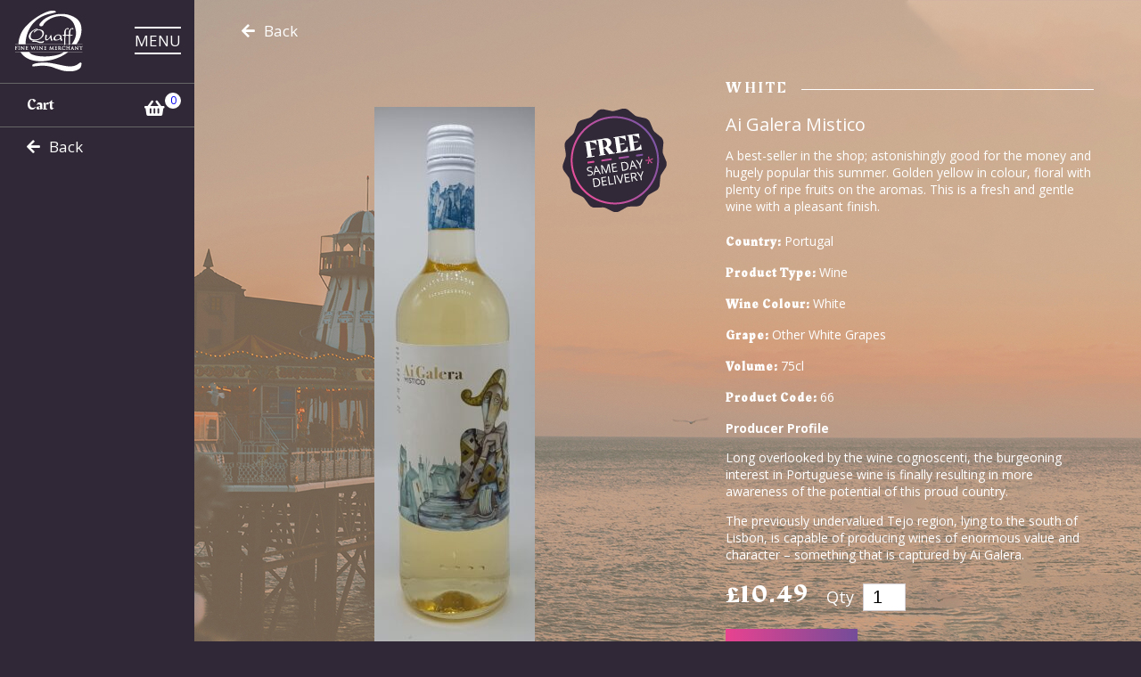

--- FILE ---
content_type: text/html; charset=UTF-8
request_url: https://quaffwine.com/product/ai-galera-mistico/
body_size: 9201
content:
<!DOCTYPE html><html><head><meta charset="utf-8"><meta name="viewport" content="width=device-width, initial-scale=1, shrink-to-fit=no" /><!-- Start WP_Head --><script type="text/javascript">window.adminAjaxUrl = "https://quaffwine.com/wp-admin/admin-ajax.php";</script><meta name='robots' content='max-image-preview:large' /><link rel='stylesheet' id='wp-block-library-css' href='https://quaffwine.com/wp-includes/css/dist/block-library/style.min.css?ver=6.8.2' type='text/css' media='all' /><style id='classic-theme-styles-inline-css' type='text/css'>
/*! This file is auto-generated */
.wp-block-button__link{color:#fff;background-color:#32373c;border-radius:9999px;box-shadow:none;text-decoration:none;padding:calc(.667em + 2px) calc(1.333em + 2px);font-size:1.125em}.wp-block-file__button{background:#32373c;color:#fff;text-decoration:none}
</style><style id='global-styles-inline-css' type='text/css'>
:root{--wp--preset--aspect-ratio--square: 1;--wp--preset--aspect-ratio--4-3: 4/3;--wp--preset--aspect-ratio--3-4: 3/4;--wp--preset--aspect-ratio--3-2: 3/2;--wp--preset--aspect-ratio--2-3: 2/3;--wp--preset--aspect-ratio--16-9: 16/9;--wp--preset--aspect-ratio--9-16: 9/16;--wp--preset--color--black: #000000;--wp--preset--color--cyan-bluish-gray: #abb8c3;--wp--preset--color--white: #ffffff;--wp--preset--color--pale-pink: #f78da7;--wp--preset--color--vivid-red: #cf2e2e;--wp--preset--color--luminous-vivid-orange: #ff6900;--wp--preset--color--luminous-vivid-amber: #fcb900;--wp--preset--color--light-green-cyan: #7bdcb5;--wp--preset--color--vivid-green-cyan: #00d084;--wp--preset--color--pale-cyan-blue: #8ed1fc;--wp--preset--color--vivid-cyan-blue: #0693e3;--wp--preset--color--vivid-purple: #9b51e0;--wp--preset--gradient--vivid-cyan-blue-to-vivid-purple: linear-gradient(135deg,rgba(6,147,227,1) 0%,rgb(155,81,224) 100%);--wp--preset--gradient--light-green-cyan-to-vivid-green-cyan: linear-gradient(135deg,rgb(122,220,180) 0%,rgb(0,208,130) 100%);--wp--preset--gradient--luminous-vivid-amber-to-luminous-vivid-orange: linear-gradient(135deg,rgba(252,185,0,1) 0%,rgba(255,105,0,1) 100%);--wp--preset--gradient--luminous-vivid-orange-to-vivid-red: linear-gradient(135deg,rgba(255,105,0,1) 0%,rgb(207,46,46) 100%);--wp--preset--gradient--very-light-gray-to-cyan-bluish-gray: linear-gradient(135deg,rgb(238,238,238) 0%,rgb(169,184,195) 100%);--wp--preset--gradient--cool-to-warm-spectrum: linear-gradient(135deg,rgb(74,234,220) 0%,rgb(151,120,209) 20%,rgb(207,42,186) 40%,rgb(238,44,130) 60%,rgb(251,105,98) 80%,rgb(254,248,76) 100%);--wp--preset--gradient--blush-light-purple: linear-gradient(135deg,rgb(255,206,236) 0%,rgb(152,150,240) 100%);--wp--preset--gradient--blush-bordeaux: linear-gradient(135deg,rgb(254,205,165) 0%,rgb(254,45,45) 50%,rgb(107,0,62) 100%);--wp--preset--gradient--luminous-dusk: linear-gradient(135deg,rgb(255,203,112) 0%,rgb(199,81,192) 50%,rgb(65,88,208) 100%);--wp--preset--gradient--pale-ocean: linear-gradient(135deg,rgb(255,245,203) 0%,rgb(182,227,212) 50%,rgb(51,167,181) 100%);--wp--preset--gradient--electric-grass: linear-gradient(135deg,rgb(202,248,128) 0%,rgb(113,206,126) 100%);--wp--preset--gradient--midnight: linear-gradient(135deg,rgb(2,3,129) 0%,rgb(40,116,252) 100%);--wp--preset--font-size--small: 13px;--wp--preset--font-size--medium: 20px;--wp--preset--font-size--large: 36px;--wp--preset--font-size--x-large: 42px;--wp--preset--spacing--20: 0.44rem;--wp--preset--spacing--30: 0.67rem;--wp--preset--spacing--40: 1rem;--wp--preset--spacing--50: 1.5rem;--wp--preset--spacing--60: 2.25rem;--wp--preset--spacing--70: 3.38rem;--wp--preset--spacing--80: 5.06rem;--wp--preset--shadow--natural: 6px 6px 9px rgba(0, 0, 0, 0.2);--wp--preset--shadow--deep: 12px 12px 50px rgba(0, 0, 0, 0.4);--wp--preset--shadow--sharp: 6px 6px 0px rgba(0, 0, 0, 0.2);--wp--preset--shadow--outlined: 6px 6px 0px -3px rgba(255, 255, 255, 1), 6px 6px rgba(0, 0, 0, 1);--wp--preset--shadow--crisp: 6px 6px 0px rgba(0, 0, 0, 1);}:where(.is-layout-flex){gap: 0.5em;}:where(.is-layout-grid){gap: 0.5em;}body .is-layout-flex{display: flex;}.is-layout-flex{flex-wrap: wrap;align-items: center;}.is-layout-flex > :is(*, div){margin: 0;}body .is-layout-grid{display: grid;}.is-layout-grid > :is(*, div){margin: 0;}:where(.wp-block-columns.is-layout-flex){gap: 2em;}:where(.wp-block-columns.is-layout-grid){gap: 2em;}:where(.wp-block-post-template.is-layout-flex){gap: 1.25em;}:where(.wp-block-post-template.is-layout-grid){gap: 1.25em;}.has-black-color{color: var(--wp--preset--color--black) !important;}.has-cyan-bluish-gray-color{color: var(--wp--preset--color--cyan-bluish-gray) !important;}.has-white-color{color: var(--wp--preset--color--white) !important;}.has-pale-pink-color{color: var(--wp--preset--color--pale-pink) !important;}.has-vivid-red-color{color: var(--wp--preset--color--vivid-red) !important;}.has-luminous-vivid-orange-color{color: var(--wp--preset--color--luminous-vivid-orange) !important;}.has-luminous-vivid-amber-color{color: var(--wp--preset--color--luminous-vivid-amber) !important;}.has-light-green-cyan-color{color: var(--wp--preset--color--light-green-cyan) !important;}.has-vivid-green-cyan-color{color: var(--wp--preset--color--vivid-green-cyan) !important;}.has-pale-cyan-blue-color{color: var(--wp--preset--color--pale-cyan-blue) !important;}.has-vivid-cyan-blue-color{color: var(--wp--preset--color--vivid-cyan-blue) !important;}.has-vivid-purple-color{color: var(--wp--preset--color--vivid-purple) !important;}.has-black-background-color{background-color: var(--wp--preset--color--black) !important;}.has-cyan-bluish-gray-background-color{background-color: var(--wp--preset--color--cyan-bluish-gray) !important;}.has-white-background-color{background-color: var(--wp--preset--color--white) !important;}.has-pale-pink-background-color{background-color: var(--wp--preset--color--pale-pink) !important;}.has-vivid-red-background-color{background-color: var(--wp--preset--color--vivid-red) !important;}.has-luminous-vivid-orange-background-color{background-color: var(--wp--preset--color--luminous-vivid-orange) !important;}.has-luminous-vivid-amber-background-color{background-color: var(--wp--preset--color--luminous-vivid-amber) !important;}.has-light-green-cyan-background-color{background-color: var(--wp--preset--color--light-green-cyan) !important;}.has-vivid-green-cyan-background-color{background-color: var(--wp--preset--color--vivid-green-cyan) !important;}.has-pale-cyan-blue-background-color{background-color: var(--wp--preset--color--pale-cyan-blue) !important;}.has-vivid-cyan-blue-background-color{background-color: var(--wp--preset--color--vivid-cyan-blue) !important;}.has-vivid-purple-background-color{background-color: var(--wp--preset--color--vivid-purple) !important;}.has-black-border-color{border-color: var(--wp--preset--color--black) !important;}.has-cyan-bluish-gray-border-color{border-color: var(--wp--preset--color--cyan-bluish-gray) !important;}.has-white-border-color{border-color: var(--wp--preset--color--white) !important;}.has-pale-pink-border-color{border-color: var(--wp--preset--color--pale-pink) !important;}.has-vivid-red-border-color{border-color: var(--wp--preset--color--vivid-red) !important;}.has-luminous-vivid-orange-border-color{border-color: var(--wp--preset--color--luminous-vivid-orange) !important;}.has-luminous-vivid-amber-border-color{border-color: var(--wp--preset--color--luminous-vivid-amber) !important;}.has-light-green-cyan-border-color{border-color: var(--wp--preset--color--light-green-cyan) !important;}.has-vivid-green-cyan-border-color{border-color: var(--wp--preset--color--vivid-green-cyan) !important;}.has-pale-cyan-blue-border-color{border-color: var(--wp--preset--color--pale-cyan-blue) !important;}.has-vivid-cyan-blue-border-color{border-color: var(--wp--preset--color--vivid-cyan-blue) !important;}.has-vivid-purple-border-color{border-color: var(--wp--preset--color--vivid-purple) !important;}.has-vivid-cyan-blue-to-vivid-purple-gradient-background{background: var(--wp--preset--gradient--vivid-cyan-blue-to-vivid-purple) !important;}.has-light-green-cyan-to-vivid-green-cyan-gradient-background{background: var(--wp--preset--gradient--light-green-cyan-to-vivid-green-cyan) !important;}.has-luminous-vivid-amber-to-luminous-vivid-orange-gradient-background{background: var(--wp--preset--gradient--luminous-vivid-amber-to-luminous-vivid-orange) !important;}.has-luminous-vivid-orange-to-vivid-red-gradient-background{background: var(--wp--preset--gradient--luminous-vivid-orange-to-vivid-red) !important;}.has-very-light-gray-to-cyan-bluish-gray-gradient-background{background: var(--wp--preset--gradient--very-light-gray-to-cyan-bluish-gray) !important;}.has-cool-to-warm-spectrum-gradient-background{background: var(--wp--preset--gradient--cool-to-warm-spectrum) !important;}.has-blush-light-purple-gradient-background{background: var(--wp--preset--gradient--blush-light-purple) !important;}.has-blush-bordeaux-gradient-background{background: var(--wp--preset--gradient--blush-bordeaux) !important;}.has-luminous-dusk-gradient-background{background: var(--wp--preset--gradient--luminous-dusk) !important;}.has-pale-ocean-gradient-background{background: var(--wp--preset--gradient--pale-ocean) !important;}.has-electric-grass-gradient-background{background: var(--wp--preset--gradient--electric-grass) !important;}.has-midnight-gradient-background{background: var(--wp--preset--gradient--midnight) !important;}.has-small-font-size{font-size: var(--wp--preset--font-size--small) !important;}.has-medium-font-size{font-size: var(--wp--preset--font-size--medium) !important;}.has-large-font-size{font-size: var(--wp--preset--font-size--large) !important;}.has-x-large-font-size{font-size: var(--wp--preset--font-size--x-large) !important;}
:where(.wp-block-post-template.is-layout-flex){gap: 1.25em;}:where(.wp-block-post-template.is-layout-grid){gap: 1.25em;}
:where(.wp-block-columns.is-layout-flex){gap: 2em;}:where(.wp-block-columns.is-layout-grid){gap: 2em;}
:root :where(.wp-block-pullquote){font-size: 1.5em;line-height: 1.6;}
</style><link rel='stylesheet' id='woocommerce-layout-css' href='https://quaffwine.com/wp-content/plugins/woocommerce/assets/css/woocommerce-layout.css?ver=9.8.3' type='text/css' media='all' /><link rel='stylesheet' id='woocommerce-smallscreen-css' href='https://quaffwine.com/wp-content/plugins/woocommerce/assets/css/woocommerce-smallscreen.css?ver=9.8.3' type='text/css' media='only screen and (max-width: 768px)' /><link rel='stylesheet' id='woocommerce-general-css' href='https://quaffwine.com/wp-content/plugins/woocommerce/assets/css/woocommerce.css?ver=9.8.3' type='text/css' media='all' /><style id='woocommerce-inline-inline-css' type='text/css'>
.woocommerce form .form-row .required { visibility: visible; }
</style><link rel='stylesheet' id='brands-styles-css' href='https://quaffwine.com/wp-content/plugins/woocommerce/assets/css/brands.css?ver=9.8.3' type='text/css' media='all' /><link rel='stylesheet' id='styles-css' href='https://quaffwine.com/wp-content/themes/quaff/css/style.css?ver=1758715957' type='text/css' media='all' /><script type="text/javascript" src="https://quaffwine.com/wp-includes/js/jquery/jquery.min.js?ver=3.7.1" id="jquery-core-js"></script><script type="text/javascript" src="https://quaffwine.com/wp-includes/js/jquery/jquery-migrate.min.js?ver=3.4.1" id="jquery-migrate-js"></script><script type="text/javascript" src="https://quaffwine.com/wp-content/plugins/woocommerce/assets/js/jquery-blockui/jquery.blockUI.min.js?ver=2.7.0-wc.9.8.3" id="jquery-blockui-js" defer="defer" data-wp-strategy="defer"></script><script type="text/javascript" id="wc-add-to-cart-js-extra">
/* <![CDATA[ */
var wc_add_to_cart_params = {"ajax_url":"\/wp-admin\/admin-ajax.php","wc_ajax_url":"\/?wc-ajax=%%endpoint%%","i18n_view_cart":"View cart","cart_url":"https:\/\/quaffwine.com\/basket\/","is_cart":"","cart_redirect_after_add":"no"};
/* ]]> */
</script><script type="text/javascript" src="https://quaffwine.com/wp-content/plugins/woocommerce/assets/js/frontend/add-to-cart.min.js?ver=9.8.3" id="wc-add-to-cart-js" defer="defer" data-wp-strategy="defer"></script><script type="text/javascript" id="wc-single-product-js-extra">
/* <![CDATA[ */
var wc_single_product_params = {"i18n_required_rating_text":"Please select a rating","i18n_rating_options":["1 of 5 stars","2 of 5 stars","3 of 5 stars","4 of 5 stars","5 of 5 stars"],"i18n_product_gallery_trigger_text":"View full-screen image gallery","review_rating_required":"yes","flexslider":{"rtl":false,"animation":"slide","smoothHeight":true,"directionNav":false,"controlNav":"thumbnails","slideshow":false,"animationSpeed":500,"animationLoop":false,"allowOneSlide":false},"zoom_enabled":"","zoom_options":[],"photoswipe_enabled":"","photoswipe_options":{"shareEl":false,"closeOnScroll":false,"history":false,"hideAnimationDuration":0,"showAnimationDuration":0},"flexslider_enabled":""};
/* ]]> */
</script><script type="text/javascript" src="https://quaffwine.com/wp-content/plugins/woocommerce/assets/js/frontend/single-product.min.js?ver=9.8.3" id="wc-single-product-js" defer="defer" data-wp-strategy="defer"></script><script type="text/javascript" src="https://quaffwine.com/wp-content/plugins/woocommerce/assets/js/js-cookie/js.cookie.min.js?ver=2.1.4-wc.9.8.3" id="js-cookie-js" defer="defer" data-wp-strategy="defer"></script><script type="text/javascript" id="woocommerce-js-extra">
/* <![CDATA[ */
var woocommerce_params = {"ajax_url":"\/wp-admin\/admin-ajax.php","wc_ajax_url":"\/?wc-ajax=%%endpoint%%","i18n_password_show":"Show password","i18n_password_hide":"Hide password"};
/* ]]> */
</script><script type="text/javascript" src="https://quaffwine.com/wp-content/plugins/woocommerce/assets/js/frontend/woocommerce.min.js?ver=9.8.3" id="woocommerce-js" defer="defer" data-wp-strategy="defer"></script><link rel="https://api.w.org/" href="https://quaffwine.com/wp-json/" /><link rel="alternate" title="JSON" type="application/json" href="https://quaffwine.com/wp-json/wp/v2/product/362" /><link rel="EditURI" type="application/rsd+xml" title="RSD" href="https://quaffwine.com/xmlrpc.php?rsd" /><meta name="generator" content="WordPress 6.8.2" /><meta name="generator" content="WooCommerce 9.8.3" /><link rel="canonical" href="https://quaffwine.com/product/ai-galera-mistico/" /><link rel='shortlink' href='https://quaffwine.com/?p=362' /><link rel="alternate" title="oEmbed (JSON)" type="application/json+oembed" href="https://quaffwine.com/wp-json/oembed/1.0/embed?url=https%3A%2F%2Fquaffwine.com%2Fproduct%2Fai-galera-mistico%2F" /><link rel="alternate" title="oEmbed (XML)" type="text/xml+oembed" href="https://quaffwine.com/wp-json/oembed/1.0/embed?url=https%3A%2F%2Fquaffwine.com%2Fproduct%2Fai-galera-mistico%2F&#038;format=xml" /><title>Ai Galera Mistico</title><meta name="description" content="Producer Profile Long overlooked by the wine cognoscenti, the burgeoning interest in Portuguese wine is finally resulting in more awareness of the potential of this proud country. The previously undervalued Tejo region, lying to the south of Lisbon, is capable of producing wines of enormous value and character – something that is captured by Ai Galera." /><meta name="twitter:card" content="summary" /><meta name="twitter:title" content="Ai Galera Mistico" /><meta property="og:title" content="Ai Galera Mistico" /><meta property="og:url" content="https://quaffwine.com/product/ai-galera-mistico/" /><meta property="og:type" content="website" /><!-- Google Analytics --><script>
 (function(i,s,o,g,r,a,m){i['GoogleAnalyticsObject']=r;i[r]=i[r]||function(){
 (i[r].q=i[r].q||[]).push(arguments)},i[r].l=1*new Date();a=s.createElement(o),
 m=s.getElementsByTagName(o)[0];a.async=1;a.src=g;m.parentNode.insertBefore(a,m)
 })(window,document,'script','https://www.google-analytics.com/analytics.js','ga');
 ga('create', 'UA-139325897-1', 'auto');
 ga('require', 'GTM-M5HHGS6'); ga('send', 'pageview');
</script><!-- End Google Analytics --><!-- Google Tag Manager --><script>(function(w,d,s,l,i){w[l]=w[l]||[];w[l].push({'gtm.start':
new Date().getTime(),event:'gtm.js'});var f=d.getElementsByTagName(s)[0],
j=d.createElement(s),dl=l!='dataLayer'?'&l='+l:'';j.async=true;j.src=
'https://www.googletagmanager.com/gtm.js?id='+i+dl;f.parentNode.insertBefore(j,f);
})(window,document,'script','dataLayer','GTM-TT9H2S6');</script><!-- End Google Tag Manager --><!-- Start Visual Website Optimizer Asynchronous Code --><script type='text/javascript'>
	var _vwo_code=(function(){
	var account_id=264660,
	settings_tolerance=2000,
	library_tolerance=2500,
	use_existing_jquery=false,
	/* DO NOT EDIT BELOW THIS LINE */
	f=false,d=document;return{use_existing_jquery:function(){return use_existing_jquery;},library_tolerance:function(){return library_tolerance;},finish:function(){if(!f){f=true;var a=d.getElementById('_vis_opt_path_hides');if(a)a.parentNode.removeChild(a);}},finished:function(){return f;},load:function(a){var b=d.createElement('script');b.src=a;b.type='text/javascript';b.innerText;b.onerror=function(){_vwo_code.finish();};d.getElementsByTagName('head')[0].appendChild(b);},init:function(){settings_timer=setTimeout('_vwo_code.finish()',settings_tolerance);var a=d.createElement('style'),b='body{opacity:0 !important;filter:alpha(opacity=0) !important;background:none !important;}',h=d.getElementsByTagName('head')[0];a.setAttribute('id','_vis_opt_path_hides');a.setAttribute('type','text/css');if(a.styleSheet)a.styleSheet.cssText=b;else a.appendChild(d.createTextNode(b));h.appendChild(a);this.load('//dev.visualwebsiteoptimizer.com/j.php?a='+account_id+'&u='+encodeURIComponent(d.URL)+'&r='+Math.random());return settings_timer;}};}());_vwo_settings_timer=_vwo_code.init();
</script><!-- End Visual Website Optimizer Asynchronous Code --><noscript><style>.woocommerce-product-gallery{ opacity: 1 !important; }</style></noscript><!-- Facebook Pixel Code --><script>
	!function(f,b,e,v,n,t,s)
	{if(f.fbq)return;n=f.fbq=function(){n.callMethod?
	n.callMethod.apply(n,arguments):n.queue.push(arguments)};
	if(!f._fbq)f._fbq=n;n.push=n;n.loaded=!0;n.version='2.0';
	n.queue=[];t=b.createElement(e);t.async=!0;
	t.src=v;s=b.getElementsByTagName(e)[0];
	s.parentNode.insertBefore(t,s)}(window, document,'script',
	'https://connect.facebook.net/en_US/fbevents.js');
	fbq('init', '1598185043565128');
	fbq('track', 'PageView');
</script><noscript><img height="1" width="1" style="display:none" src="https://www.facebook.com/tr?id=1598185043565128&ev=PageView&noscript=1" /></noscript><!-- End Facebook Pixel Code --><!-- End WP_Head --><!--JQuery--><script type="text/javascript" src="/wp-content/themes/quaff/js/min/jquery-3.3.1.min.js"></script></head><body class="wp-singular product-template-default single single-product postid-362 wp-theme-quaff theme-quaff woocommerce woocommerce-page woocommerce-no-js"><!-- base.twig --><!-- partial/info-banner.twig --><header id="site-header"><div class="inner"><div class="header-content"><div class="image-container header-item top-row"><a href="https://quaffwine.com"><img class="mobile-site-logo" src="https://quaffwine.com/wp-content/uploads/2019/01/Quaff-Logo.png" alt="" /></a></div><!-- /.image-container --><button class="menu-toggle header-item top-row"><span class="desktop-label">Menu</span></button><!-- /.menu-toggle --><div class="primary-menu"><!-- /partials/menu.twig --><ul class="menu-items"><li class="menu-item menu-item-type-post_type menu-item-object-page menu-item-home menu-item-20"><a class="menu-item-link" href="https://quaffwine.com/"><span class="item-label">Homepage</span></a></li><!-- /.menu-item --><li class="menu-item menu-item-type-post_type menu-item-object-page current_page_parent menu-item-277"><a class="menu-item-link" href="https://quaffwine.com/shop/"><span class="item-label">Shop</span></a></li><!-- /.menu-item --><li class="menu-item menu-item-type-post_type menu-item-object-page menu-item-15910"><a class="menu-item-link" href="https://quaffwine.com/selected-cases/"><span class="item-label">Selected Cases</span></a></li><!-- /.menu-item --><li class="menu-item menu-item-type-post_type menu-item-object-page menu-item-13871"><a class="menu-item-link" href="https://quaffwine.com/bin-ends/"><span class="item-label">Vouchers</span></a></li><!-- /.menu-item --><li class="menu-item menu-item-type-post_type menu-item-object-page menu-item-8740"><a class="menu-item-link" href="https://quaffwine.com/tastingevents/"><span class="item-label">Tasting Events &amp; Private Events</span></a></li><!-- /.menu-item --><li class="menu-item menu-item-type-post_type menu-item-object-page menu-item-282"><a class="menu-item-link" href="https://quaffwine.com/basket/"><span class="item-label">Basket</span></a></li><!-- /.menu-item --><li class="menu-item menu-item-type-post_type menu-item-object-page menu-item-1462"><a class="menu-item-link" href="https://quaffwine.com/delivery-and-returns/"><span class="item-label">Deliveries and Returns</span></a></li><!-- /.menu-item --><li class="menu-item menu-item-type-post_type menu-item-object-page menu-item-281"><a class="menu-item-link" href="https://quaffwine.com/about-us/"><span class="item-label">About Us</span></a></li><!-- /.menu-item --><li class="menu-item menu-item-type-post_type menu-item-object-page menu-item-291"><a class="menu-item-link" href="https://quaffwine.com/contact-us/"><span class="item-label">Contact Us</span></a></li><!-- /.menu-item --><li class="menu-item menu-item-type-post_type menu-item-object-page menu-item-284"><a class="menu-item-link" href="https://quaffwine.com/checkout/"><span class="item-label">Checkout</span></a></li><!-- /.menu-item --><li class="menu-item menu-item-type-post_type menu-item-object-page menu-item-278"><a class="menu-item-link" href="https://quaffwine.com/my-account/"><span class="item-label">My account</span></a></li><!-- /.menu-item --></ul><!-- /.menu-items --><div class="social-media footer-right"><ul class="sm-list"><li><a href="https://en-gb.facebook.com/Quaffwines/" title="Visit Facebook"><i class="fab fa-facebook"></i></a></li><li><a href="https://www.instagram.com/quaffwine/" title="Visit Instagram"><i class="fab fa-instagram"></i></a></li></ul><!-- /.sm-list --></div><!-- /.social-media --></div><!-- /.primary-menu --><div class="checkout-link header-item"><a href="https://quaffwine.com/basket/" title="Click to view your cart"><span class="checkout-label">Cart</span><div class="basket-icon"><i class="fas fa-shopping-basket"></i><span class="contents-count">0</span></div><!-- /.basket-icon --></a></div><!-- /.checkout --><div class="back-button header-item"><a href="https://quaffwine.com/shop/"><i class="fas fa-arrow-left"></i><span class="back-label">Back</span></a></div><!-- /.back-button --></div><!-- /.header-content --></div><!-- /.inner --></header><!-- /#site-header --><div id="page-content"><article itemscope itemtype="http://schema.org/Product" class="single-product-details post-362 product type-product status-publish has-post-thumbnail product_cat-white first instock taxable shipping-taxable purchasable product-type-simple"><div class="single-product-content"><div class="product-summary-image" style="background-image: url('https://quaffwine.com/wp-content/uploads/2019/02/Large-Main-BG.jpg')"><div class="inner"><div class="before-product"><div class="woocommerce-notices-wrapper"></div></div><div class="back-button"><a href="https://quaffwine.com/shop/"><i class="fas fa-arrow-left"></i><span class="back-label">Back</span></a></div><!-- /.back-button --><div class="entry-images column cols-2"><div class="woocommerce-product-gallery woocommerce-product-gallery--with-images woocommerce-product-gallery--columns-4 images" data-columns="4"><figure class="woocommerce-product-gallery__wrapper"><div data-thumb="https://quaffwine.com/wp-content/uploads/66-scaled.jpg" data-thumb-alt="Ai Galera Mistico" data-thumb-srcset="https://quaffwine.com/wp-content/uploads/66-scaled.jpg 767w, https://quaffwine.com/wp-content/uploads/66-scaled-135x450.jpg 135w, https://quaffwine.com/wp-content/uploads/66-scaled-180x600.jpg 180w"  data-thumb-sizes="(max-width: 30px) 100vw, 30px" class="woocommerce-product-gallery__image"><a href="https://quaffwine.com/wp-content/uploads/66-scaled.jpg"><img width="180" height="600" src="https://quaffwine.com/wp-content/uploads/66-scaled-180x600.jpg" class="wp-post-image" alt="Ai Galera Mistico" data-caption="" data-src="https://quaffwine.com/wp-content/uploads/66-scaled.jpg" data-large_image="https://quaffwine.com/wp-content/uploads/66-scaled.jpg" data-large_image_width="767" data-large_image_height="2560" decoding="async" loading="lazy" srcset="https://quaffwine.com/wp-content/uploads/66-scaled-180x600.jpg 180w, https://quaffwine.com/wp-content/uploads/66-scaled-135x450.jpg 135w, https://quaffwine.com/wp-content/uploads/66-scaled.jpg 767w" sizes="(max-width: 180px) 100vw, 180px" /></a></div><img class="same-day-icon" src="https://quaffwine.com/wp-content/uploads/Same-Day.png" width="120" height="120" /></figure></div></div><div class="summary entry-summary column cols-2"><div class="desktop-only color-white"><span class="product-cats"><a href="https://quaffwine.com/product-category/white/" rel="tag">White</a></span><h1 class="product_title entry-title">Ai Galera Mistico</h1><p>A best-seller in the shop; astonishingly good for the money and hugely popular this summer. Golden yellow in colour, floral with plenty of ripe fruits on the aromas. This is a fresh and gentle wine with a pleasant finish.</p><div class="product_meta"><p class="product-att"><span class="label">Country: </span>Portugal</p><p class="product-att"><span class="label">Product Type: </span>Wine</p><p class="product-att"><span class="label">Wine Colour: </span>White</p><p class="product-att"><span class="label">Grape: </span>Other White Grapes</p><p class="product-att"><span class="label">Volume: </span>75cl</p><p class="product-att"><span class="label">Product Code: </span>66</p></div><div class="woocommerce-product-details__short-description"><p class="title"><strong>Producer Profile</strong></p><p>Long overlooked by the wine cognoscenti, the burgeoning interest in Portuguese wine is finally resulting in more awareness of the potential of this proud country.</p><p>The previously undervalued Tejo region, lying to the south of Lisbon, is capable of producing wines of enormous value and character – something that is captured by Ai Galera.</p></div><form class="cart" action="https://quaffwine.com/product/ai-galera-mistico/" method="post" enctype='multipart/form-data'><p class="price"><span data-price="1049" class="woocommerce-Price-amount amount"><bdi><span class="woocommerce-Price-currencySymbol">&pound;</span>10.49</bdi></span></p><div class="quantity"><label class="screen-reader-text" for="quantity_6965b575e9057">Qty</label><input
			type="number"
						id="quantity_6965b575e9057"
			class="input-text qty text"
			name="quantity"
			value="1"
			title="Qty"
			size="4"
			min="1"
			max=""

						pattern="[0-9]*"
			aria-labelledby="Ai Galera Mistico quantity"

							step="1"
				placeholder=""
				inputmode="numeric"
				autocomplete="off"
					/></div><button type="submit" name="add-to-cart" value="362" data-product-id="362" class="single_add_to_cart_button add_to_cart_button ajax_add_to_cart button alt shop-button-grad">Add to cart</button></form></div><!-- /.desktop-only --></div></div><img class="decoration bottom-dec" src="/wp-content/themes/quaff/images/Background-White.png" alt="Decoration" /></div><div class="product-details mobile-only"><div class="inner"><span class="product-cats"><a href="https://quaffwine.com/product-category/white/" rel="tag">White</a></span><h1 class="product_title entry-title">Ai Galera Mistico</h1><p>A best-seller in the shop; astonishingly good for the money and hugely popular this summer. Golden yellow in colour, floral with plenty of ripe fruits on the aromas. This is a fresh and gentle wine with a pleasant finish.</p><div class="product_meta"><p class="product-att"><span class="label">Country: </span>Portugal</p><p class="product-att"><span class="label">Product Type: </span>Wine</p><p class="product-att"><span class="label">Wine Colour: </span>White</p><p class="product-att"><span class="label">Grape: </span>Other White Grapes</p><p class="product-att"><span class="label">Volume: </span>75cl</p><p class="product-att"><span class="label">Product Code: </span>66</p></div><div class="woocommerce-product-details__short-description"><p class="title"><strong>Producer Profile</strong></p><p>Long overlooked by the wine cognoscenti, the burgeoning interest in Portuguese wine is finally resulting in more awareness of the potential of this proud country.</p><p>The previously undervalued Tejo region, lying to the south of Lisbon, is capable of producing wines of enormous value and character – something that is captured by Ai Galera.</p></div><form class="cart" action="https://quaffwine.com/product/ai-galera-mistico/" method="post" enctype='multipart/form-data'><p class="price"><span data-price="1049" class="woocommerce-Price-amount amount"><bdi><span class="woocommerce-Price-currencySymbol">&pound;</span>10.49</bdi></span></p><div class="quantity"><label class="screen-reader-text" for="quantity_6965b575e98a7">Qty</label><input
			type="number"
						id="quantity_6965b575e98a7"
			class="input-text qty text"
			name="quantity"
			value="1"
			title="Qty"
			size="4"
			min="1"
			max=""

						pattern="[0-9]*"
			aria-labelledby="Ai Galera Mistico quantity"

							step="1"
				placeholder=""
				inputmode="numeric"
				autocomplete="off"
					/></div><button type="submit" name="add-to-cart" value="362" data-product-id="362" class="single_add_to_cart_button add_to_cart_button ajax_add_to_cart button alt shop-button-grad">Add to cart</button></form></div></div><div class="product-description mobile-only"><img class="decoration top-dec" src="/wp-content/themes/quaff/images/Background-White-top.png" alt="Decoration" /><div class="inner"><span class="product-cats"><a href="https://quaffwine.com/product-category/white/" rel="tag">White</a></span><h1 class="product_title entry-title">Ai Galera Mistico</h1><p>A best-seller in the shop; astonishingly good for the money and hugely popular this summer. Golden yellow in colour, floral with plenty of ripe fruits on the aromas. This is a fresh and gentle wine with a pleasant finish.</p><div class="product_meta"><p class="product-att"><span class="label">Country: </span>Portugal</p><p class="product-att"><span class="label">Product Type: </span>Wine</p><p class="product-att"><span class="label">Wine Colour: </span>White</p><p class="product-att"><span class="label">Grape: </span>Other White Grapes</p><p class="product-att"><span class="label">Volume: </span>75cl</p><p class="product-att"><span class="label">Product Code: </span>66</p></div><div class="woocommerce-product-details__short-description"><p class="title"><strong>Producer Profile</strong></p><p>Long overlooked by the wine cognoscenti, the burgeoning interest in Portuguese wine is finally resulting in more awareness of the potential of this proud country.</p><p>The previously undervalued Tejo region, lying to the south of Lisbon, is capable of producing wines of enormous value and character – something that is captured by Ai Galera.</p></div><form class="cart" action="https://quaffwine.com/product/ai-galera-mistico/" method="post" enctype='multipart/form-data'><p class="price"><span data-price="1049" class="woocommerce-Price-amount amount"><bdi><span class="woocommerce-Price-currencySymbol">&pound;</span>10.49</bdi></span></p><div class="quantity"><label class="screen-reader-text" for="quantity_6965b575ea064">Qty</label><input
			type="number"
						id="quantity_6965b575ea064"
			class="input-text qty text"
			name="quantity"
			value="1"
			title="Qty"
			size="4"
			min="1"
			max=""

						pattern="[0-9]*"
			aria-labelledby="Ai Galera Mistico quantity"

							step="1"
				placeholder=""
				inputmode="numeric"
				autocomplete="off"
					/></div><button type="submit" name="add-to-cart" value="362" data-product-id="362" class="single_add_to_cart_button add_to_cart_button ajax_add_to_cart button alt shop-button-grad">Add to cart</button></form></div><img class="decoration bottom-dec" src="/wp-content/themes/quaff/images/Background-White.png" alt="Decoration" /></div></div></article><div class="related-products"><div class="inner"><meta itemprop="url" content="https://quaffwine.com/product/ai-galera-mistico/" /><h2>Related products</h2><div class="columns loop"><article class="entry column cols-4 post-321 product type-product status-publish has-post-thumbnail product_cat-white  instock taxable shipping-taxable purchasable product-type-simple"><div class="single-wc-product"><div class="single-wc-product-thumb "><a href="https://quaffwine.com/product/philip-shaw-the-dreamer-viognier/"><img src="https://quaffwine.com/wp-content/uploads/25-142x450.jpg" /></a></div><!-- /.single-wc-product-thumb --><div class="product-content"><div class="product-summary"><span class="product-type">White</span><h3 class="entry-title"><a class="product-heading" href="https://quaffwine.com/product/philip-shaw-the-dreamer-viognier/">Philip Shaw The Dreamer Viognier</a></h3><span class="stock-status instock">In stock</span><!-- /.stock-status --></a><form action="https://quaffwine.com/shop/?add-to-cart=321" class="cart" method="post" enctype="multipart/form-data"><span class="price"><span data-price="1999" class="woocommerce-Price-amount amount"><bdi><span class="woocommerce-Price-currencySymbol">&pound;</span>19.99</bdi></span></span><div class="quantity"><label class="screen-reader-text" for="quantity_6965b575eaebb">Qty</label><input
			type="number"
						id="quantity_6965b575eaebb"
			class="input-text qty text"
			name="quantity"
			value="1"
			title="Qty"
			size="4"
			min="0"
			max=""

						pattern="[0-9]*"
			aria-labelledby="Philip Shaw The Dreamer Viognier quantity"

							step="1"
				placeholder=""
				inputmode="numeric"
				autocomplete="off"
					/></div><button type="submit" class="button alt shop-button-grad">Add to cart</button></form></div><!-- /.product-summary --></div><!-- /.product-content --></div><!-- /.single-wc-product --><a href="https://quaffwine.com/product/philip-shaw-the-dreamer-viognier/" class="button shop-button-dark wc-product-link">Read More</a></article><article class="entry column cols-4 post-382 product type-product status-publish has-post-thumbnail product_cat-white  instock taxable shipping-taxable purchasable product-type-simple"><div class="single-wc-product"><div class="single-wc-product-thumb "><a href="https://quaffwine.com/product/villa-wolf-gewurztraminer/"><img src="https://quaffwine.com/wp-content/uploads/86-146x450.jpg" /></a></div><!-- /.single-wc-product-thumb --><div class="product-content"><div class="product-summary"><span class="product-type">White</span><h3 class="entry-title"><a class="product-heading" href="https://quaffwine.com/product/villa-wolf-gewurztraminer/">Villa Wolf Gewurztraminer</a></h3><span class="stock-status instock">In stock</span><!-- /.stock-status --></a><form action="https://quaffwine.com/shop/?add-to-cart=382" class="cart" method="post" enctype="multipart/form-data"><span class="price"><span data-price="1499" class="woocommerce-Price-amount amount"><bdi><span class="woocommerce-Price-currencySymbol">&pound;</span>14.99</bdi></span></span><div class="quantity"><label class="screen-reader-text" for="quantity_6965b575eb6ed">Qty</label><input
			type="number"
						id="quantity_6965b575eb6ed"
			class="input-text qty text"
			name="quantity"
			value="1"
			title="Qty"
			size="4"
			min="0"
			max=""

						pattern="[0-9]*"
			aria-labelledby="Villa Wolf Gewurztraminer quantity"

							step="1"
				placeholder=""
				inputmode="numeric"
				autocomplete="off"
					/></div><button type="submit" class="button alt shop-button-grad">Add to cart</button></form></div><!-- /.product-summary --></div><!-- /.product-content --></div><!-- /.single-wc-product --><a href="https://quaffwine.com/product/villa-wolf-gewurztraminer/" class="button shop-button-dark wc-product-link">Read More</a></article><article class="entry column cols-4 post-891 product type-product status-publish has-post-thumbnail product_cat-white last instock taxable shipping-taxable purchasable product-type-simple"><div class="single-wc-product"><div class="single-wc-product-thumb "><a href="https://quaffwine.com/product/sabina-viura/"><img src="https://quaffwine.com/wp-content/uploads/2474CC38-15CC-4716-A2D5-853384ACE23B-144x450.jpeg" /></a></div><!-- /.single-wc-product-thumb --><div class="product-content"><div class="product-summary"><span class="product-type">White</span><h3 class="entry-title"><a class="product-heading" href="https://quaffwine.com/product/sabina-viura/">Sabina Viura</a></h3><span class="stock-status instock">In stock</span><!-- /.stock-status --></a><form action="https://quaffwine.com/shop/?add-to-cart=891" class="cart" method="post" enctype="multipart/form-data"><span class="price"><span data-price="999" class="woocommerce-Price-amount amount"><bdi><span class="woocommerce-Price-currencySymbol">&pound;</span>9.99</bdi></span></span><div class="quantity"><label class="screen-reader-text" for="quantity_6965b575ebf2d">Qty</label><input
			type="number"
						id="quantity_6965b575ebf2d"
			class="input-text qty text"
			name="quantity"
			value="1"
			title="Qty"
			size="4"
			min="0"
			max=""

						pattern="[0-9]*"
			aria-labelledby="Sabina Viura quantity"

							step="1"
				placeholder=""
				inputmode="numeric"
				autocomplete="off"
					/></div><button type="submit" class="button alt shop-button-grad">Add to cart</button></form></div><!-- /.product-summary --></div><!-- /.product-content --></div><!-- /.single-wc-product --><a href="https://quaffwine.com/product/sabina-viura/" class="button shop-button-dark wc-product-link">Read More</a></article></div><!-- /.columns --></div></div></div><!-- /#page-content --><footer id="site-footer"><div class="footer-content"><div class="inner"><div class="footer-row footer-top"><div class="footer-left"><h3 class="heading">Pages</h3><div class="footer-menu"><!-- /partials/menu.twig --><ul class="menu-items"><li class="menu-item menu-item-type-post_type menu-item-object-page menu-item-36"><a class="menu-item-link" href="https://quaffwine.com/my-account/"><span class="item-label">My account</span></a></li><!-- /.menu-item --><li class="menu-item menu-item-type-post_type menu-item-object-page menu-item-37"><a class="menu-item-link" href="https://quaffwine.com/checkout/"><span class="item-label">Checkout</span></a></li><!-- /.menu-item --><li class="menu-item menu-item-type-post_type menu-item-object-page menu-item-38"><a class="menu-item-link" href="https://quaffwine.com/basket/"><span class="item-label">Basket</span></a></li><!-- /.menu-item --><li class="menu-item menu-item-type-post_type menu-item-object-page current_page_parent menu-item-39"><a class="menu-item-link" href="https://quaffwine.com/shop/"><span class="item-label">Shop</span></a></li><!-- /.menu-item --><li class="menu-item menu-item-type-post_type menu-item-object-page menu-item-40"><a class="menu-item-link" href="https://quaffwine.com/tastingevents/"><span class="item-label">Tasting Events &amp; Private Events</span></a></li><!-- /.menu-item --><li class="menu-item menu-item-type-post_type menu-item-object-page menu-item-home menu-item-41"><a class="menu-item-link" href="https://quaffwine.com/"><span class="item-label">Homepage</span></a></li><!-- /.menu-item --></ul><!-- /.menu-items --></div><!-- /.primary-menu --></div><!-- /.footer-menu --><div class="footer-right"><div class="offices"><div class="single-office"><button class="office-name">Hove</button><div class="office-details"><a class="office-detail office-phone" href="tel:01273 820 320">01273 820 320</a><a class="office-detail office-email" href="mailto:sales@quaffwine.com">sales@quaffwine.com</a><span class="office-detail office-address">Quaff Fine Wine Merchant<br />
139-141 Portland Road<br />
Hove BN3 5QJ</span></div><!-- /.office-details --></div><!-- /.single-office --><div class="single-office"><button class="office-name">Brighton</button><div class="office-details"><a class="office-detail office-phone" href="tel:01273 553 353">01273 553 353</a><a class="office-detail office-email" href="mailto:fiveways@quaffwine.com">fiveways@quaffwine.com</a><span class="office-detail office-address">Quaff 2 Ltd, 5 King's Parade<br />
Ditchling Road, Brighton,<br />
BN1 6JT</span></div><!-- /.office-details --></div><!-- /.single-office --></div><!-- /.offices --></div><!-- /.footer-right --></div><!-- /.footer-row --><div class="footer-bottom"><div class="legal-menu footer-left"><!-- /partials/menu.twig --><ul class="menu-items"><li class="menu-item menu-item-type-post_type menu-item-object-page menu-item-214"><a class="menu-item-link" href="https://quaffwine.com/terms-and-conditions/"><span class="item-label">Terms and Conditions</span></a></li><!-- /.menu-item --><li class="menu-item menu-item-type-post_type menu-item-object-page menu-item-privacy-policy menu-item-216"><a class="menu-item-link" href="https://quaffwine.com/privacy-policy/"><span class="item-label">Privacy Policy</span></a></li><!-- /.menu-item --></ul><!-- /.menu-items --></div><!-- /.primary-menu --><div class="social-media footer-right"><ul class="sm-list"><li><a href="https://en-gb.facebook.com/Quaffwines/" title="Visit Facebook"><i class="fab fa-facebook"></i></a></li><li><a href="https://www.instagram.com/quaffwine/" title="Visit Instagram"><i class="fab fa-instagram"></i></a></li></ul><!-- /.sm-list --></div><!-- /.social-media --><div class="same-day-restriction footer-left"><small>*Delivery will be made on the same day as ordering if the order is placed before 1pm and the postcode being shipped to is within our delivery area. Any orders after 1pm which are in an eligible postcode will be delivered the next day.</small></div><!-- /.same-day-restriction --></div><!-- /.footer-row footer-bottom --></div><!-- /.inner --></div><!-- /.footer-content --></footer><!-- /#site-footer --><div id="site-cred"><div class="inner"><p class="site-cred-text">Responsive site designed and developed by</p><a href="https://www.madisonsolutions.co.uk/" target="_blank" rel="nofollow" class="madison-link" aria-label="Click to go Madison Web Solutions' website"><img src="https://www.madisonsolutions.co.uk/madison-web-solutions-logo-white.svg" alt="Madison Web Solutions" class="madison-logo" /></a><!-- /.madison-link --></div></div><!-- /#site-cred --><!-- Google Tag Manager (noscript) --><noscript><iframe src="https://www.googletagmanager.com/ns.html?id=GTM-TT9H2S6" height="0" width="0" style="display:none;visibility:hidden"></iframe></noscript><!-- End Google Tag Manager (noscript) --><script type="application/ld+json">{"@context":"https:\/\/schema.org\/","@graph":[{"@type":"Product","@id":"https:\/\/quaffwine.com\/product\/ai-galera-mistico\/#product","name":"Ai Galera Mistico","url":"https:\/\/quaffwine.com\/product\/ai-galera-mistico\/","description":"Producer Profile\r\nLong overlooked by the wine cognoscenti, the burgeoning interest in Portuguese wine is finally resulting in more awareness of the potential of this proud country.\r\n\r\nThe previously undervalued Tejo region, lying to the south of Lisbon, is capable of producing wines of enormous value and character \u2013 something that is captured by Ai Galera.","image":"https:\/\/quaffwine.com\/wp-content\/uploads\/66-scaled.jpg","sku":"66","offers":[{"@type":"Offer","priceSpecification":[{"@type":"UnitPriceSpecification","price":"10.49","priceCurrency":"GBP","valueAddedTaxIncluded":true,"validThrough":"2027-12-31"}],"priceValidUntil":"2027-12-31","availability":"http:\/\/schema.org\/InStock","url":"https:\/\/quaffwine.com\/product\/ai-galera-mistico\/","seller":{"@type":"Organization","name":"Quaff Wine","url":"https:\/\/quaffwine.com"}}]},{"@type":"Product","@id":"https:\/\/quaffwine.com\/product\/ai-galera-mistico\/#product","name":"Ai Galera Mistico","url":"https:\/\/quaffwine.com\/product\/ai-galera-mistico\/","description":"Producer Profile\r\nLong overlooked by the wine cognoscenti, the burgeoning interest in Portuguese wine is finally resulting in more awareness of the potential of this proud country.\r\n\r\nThe previously undervalued Tejo region, lying to the south of Lisbon, is capable of producing wines of enormous value and character \u2013 something that is captured by Ai Galera.","image":"https:\/\/quaffwine.com\/wp-content\/uploads\/66-scaled.jpg","sku":"66","offers":[{"@type":"Offer","priceSpecification":[{"@type":"UnitPriceSpecification","price":"10.49","priceCurrency":"GBP","valueAddedTaxIncluded":true,"validThrough":"2027-12-31"}],"priceValidUntil":"2027-12-31","availability":"http:\/\/schema.org\/InStock","url":"https:\/\/quaffwine.com\/product\/ai-galera-mistico\/","seller":{"@type":"Organization","name":"Quaff Wine","url":"https:\/\/quaffwine.com"}}]},{"@type":"Product","@id":"https:\/\/quaffwine.com\/product\/ai-galera-mistico\/#product","name":"Ai Galera Mistico","url":"https:\/\/quaffwine.com\/product\/ai-galera-mistico\/","description":"Producer Profile\r\nLong overlooked by the wine cognoscenti, the burgeoning interest in Portuguese wine is finally resulting in more awareness of the potential of this proud country.\r\n\r\nThe previously undervalued Tejo region, lying to the south of Lisbon, is capable of producing wines of enormous value and character \u2013 something that is captured by Ai Galera.","image":"https:\/\/quaffwine.com\/wp-content\/uploads\/66-scaled.jpg","sku":"66","offers":[{"@type":"Offer","priceSpecification":[{"@type":"UnitPriceSpecification","price":"10.49","priceCurrency":"GBP","valueAddedTaxIncluded":true,"validThrough":"2027-12-31"}],"priceValidUntil":"2027-12-31","availability":"http:\/\/schema.org\/InStock","url":"https:\/\/quaffwine.com\/product\/ai-galera-mistico\/","seller":{"@type":"Organization","name":"Quaff Wine","url":"https:\/\/quaffwine.com"}}]}]}</script><script type='text/javascript'>
		(function () {
			var c = document.body.className;
			c = c.replace(/woocommerce-no-js/, 'woocommerce-js');
			document.body.className = c;
		})();
	</script><link rel='stylesheet' id='wc-blocks-style-css' href='https://quaffwine.com/wp-content/plugins/woocommerce/assets/client/blocks/wc-blocks.css?ver=wc-9.8.3' type='text/css' media='all' /><script type="text/javascript" src="https://quaffwine.com/wp-content/themes/quaff/js/main.bundle.js?ver=1758716981" id="theme_main-js"></script><script type="text/javascript" src="https://quaffwine.com/wp-content/plugins/woocommerce/assets/js/sourcebuster/sourcebuster.min.js?ver=9.8.3" id="sourcebuster-js-js"></script><script type="text/javascript" id="wc-order-attribution-js-extra">
/* <![CDATA[ */
var wc_order_attribution = {"params":{"lifetime":1.0e-5,"session":30,"base64":false,"ajaxurl":"https:\/\/quaffwine.com\/wp-admin\/admin-ajax.php","prefix":"wc_order_attribution_","allowTracking":true},"fields":{"source_type":"current.typ","referrer":"current_add.rf","utm_campaign":"current.cmp","utm_source":"current.src","utm_medium":"current.mdm","utm_content":"current.cnt","utm_id":"current.id","utm_term":"current.trm","utm_source_platform":"current.plt","utm_creative_format":"current.fmt","utm_marketing_tactic":"current.tct","session_entry":"current_add.ep","session_start_time":"current_add.fd","session_pages":"session.pgs","session_count":"udata.vst","user_agent":"udata.uag"}};
/* ]]> */
</script><script type="text/javascript" src="https://quaffwine.com/wp-content/plugins/woocommerce/assets/js/frontend/order-attribution.min.js?ver=9.8.3" id="wc-order-attribution-js"></script><!--Start of Tawk.to Script--><script type="text/javascript">
		var Tawk_API=Tawk_API||{}, Tawk_LoadStart=new Date();
		(function(){
		var s1=document.createElement("script"),s0=document.getElementsByTagName("script")[0];
		s1.async=true;
		s1.src='https://embed.tawk.to/61123d9b649e0a0a5cd06817/1fcnk19st';
		s1.charset='UTF-8';
		s1.setAttribute('crossorigin','*');
		s0.parentNode.insertBefore(s1,s0);
		})();
		</script><!--End of Tawk.to Script--><!-- End WP_Footer --></body></html>

--- FILE ---
content_type: text/css
request_url: https://quaffwine.com/wp-content/themes/quaff/css/style.css?ver=1758715957
body_size: 16647
content:
@import url(https://fonts.googleapis.com/css?family=Open+Sans:400,400i,600,700,700i);
@import url(https://use.fontawesome.com/releases/v5.6.3/css/all.css);
@import url(https://fonts.googleapis.com/css?family=Rakkas);
html,body,div,span,iframe,h1,h2,h3,h4,h5,h6,p,blockquote,pre,a,img,dl,dt,dd,ol,ul,li,fieldset,form,label,legend,table,tbody,tfoot,thead,tr,th,td,article,aside,canvas,footer,header,nav,section{border:0;vertical-align:baseline;margin:0;padding:0}ol,ul{list-style:none}blockquote:before,blockquote:after,q:before,q:after{content:none}table{border-collapse:collapse;border-spacing:0}a{text-decoration:none;outline:0}abbr{text-decoration:none}button{border:none;background-color:rgba(0,0,0,0);padding:0;color:inherit;font-family:inherit;font-size:inherit;cursor:pointer;outline:none}body:before{content:"1";display:none}@media all and (min-width: 501px){body:before{content:"2"}}@media all and (min-width: 769px){body:before{content:"3"}}@media all and (min-width: 1001px){body:before{content:"4"}}@media all and (min-width: 1305px){body:before{content:"5"}}.columns .column{margin-bottom:3rem}@media all and (min-width: 769px){.columns{margin-left:-3rem}.columns [class*=cols-]{width:calc(50% - 6rem);margin-left:calc(6rem/2);display:inline-block;vertical-align:top}}@media all and (min-width: 1001px){.columns{margin-left:-6rem}.columns [class*=cols-]{margin-left:6rem}.columns .cols-3,.columns .cols-4{width:calc(33.33% - 6rem)}}@media all and (min-width: 1305px){.columns .cols-4{width:calc(25% - 6rem);margin-bottom:0}}.awesome,#site-footer .footer-left .heading:after,#site-footer .footer-left .office-name:after,#site-footer .single-office .heading:after,#site-footer .single-office .office-name:after,.custom-drop-down-container .custom-drop-down-selected:after{font-family:"Font Awesome 5 Free";font-weight:900}.inner,#info-banner .info-banner-inner{width:100%;max-width:calc(1305px + 10%);margin:0 auto;padding:0 5%}.fw-light{font-weight:300}.fw-normal,.wotw-popup .wotw-title .wine-week-title,.standard-content .section-title,.filters .not-valid span,.filters .not-valid b,.filters .filter-heading,.single-product-content h1.product_title,#sameday-delivery-checker .details p,.woocommerce .checkout #payment .form-row,.woocommerce .checkout #ship-to-different-address label,.woocommerce-checkout .woocommerce #order_review tr th,.woocommerce-checkout .woocommerce #order_review .product-type,.woocommerce.archive .loop .entry-title,.woocommerce .related-products .product-heading,.woocommerce button.woocommerce-Button:not(.wine-week-button).shop-button-grad,.woocommerce button.button:not(.wine-week-button).shop-button-grad,.woocommerce input.button:not(.wine-week-button).shop-button-grad,.woocommerce a.button:not(.wine-week-button).shop-button-grad,.woocommerce button.woocommerce-Button:not(.wine-week-button).shop-button-dark,.woocommerce button.button:not(.wine-week-button).shop-button-dark,.woocommerce input.button:not(.wine-week-button).shop-button-dark,.woocommerce a.button:not(.wine-week-button).shop-button-dark,.woocommerce button.woocommerce-Button:not(.wine-week-button).shop-button-light,.woocommerce button.button:not(.wine-week-button).shop-button-light,.woocommerce input.button:not(.wine-week-button).shop-button-light,.woocommerce a.button:not(.wine-week-button).shop-button-light,.woocommerce button.woocommerce-Button:not(.wine-week-button).light-button,.woocommerce button.button:not(.wine-week-button).light-button,.woocommerce input.button:not(.wine-week-button).light-button,.woocommerce a.button:not(.wine-week-button).light-button,.woocommerce button.woocommerce-Button:not(.wine-week-button).dark-button,.woocommerce button.button:not(.wine-week-button).dark-button,.woocommerce input.button:not(.wine-week-button).dark-button,.woocommerce a.button:not(.wine-week-button).dark-button,.featured-products .product-heading,.woocommerce-page h1,.woocommerce-page h2,.custom-select-style select,.custom-drop-down-container select,.custom-select-style .custom-drop-down,.custom-drop-down-container .custom-drop-down,#user-notifications a.button,.button.shop-button-grad,.button.shop-button-dark,.button.shop-button-light{font-weight:400}.fw-semi-bold,.single-product-content .product_meta .label,.woocommerce .cart-collaterals .cart_totals table th,.woocommerce .cart-collaterals .cart_totals table td{font-weight:600}.fw-bold,.four-columns .more,.information-points .point-title,.home .banner .banner-contact-info .number-label,.filters .third-tier-content,.filters .item-label,.filters [data-filter=price] label,.woocommerce .wine-of-the-week .wine-week-title,.woocommerce-form legend,.woocommerce-EditAccountForm legend,.woocommerce-form label,.woocommerce-EditAccountForm label,.validation_error,.validation_message,.single-product-content .product-cats a,#sameday-delivery-checker .details .title,.woocommerce .checkout label,.woocommerce .checkout .col-2,.woocommerce-checkout .woocommerce #order_review .product-title,.woocommerce-checkout .woocommerce .column-title,.woocommerce .lost_reset_password label,.woocommerce .cart-collaterals .cart_totals td,.woocommerce .woocommerce-cart-form .button.update-basket,.woocommerce .woocommerce-cart-form .button.clear-basket,.woocommerce .woocommerce-cart-form .product-details a,.woocommerce .woocommerce-cart-form th,.woocommerce ul.products li.product .price,.woocommerce ul.products article.product .single-wc-product .price,.woocommerce .loop li.product .price,.woocommerce .loop article.product .single-wc-product .price,.woocommerce .related-products li.product .price,.woocommerce .related-products article.product .single-wc-product .price,.featured-products ul.products li.product .price,.featured-products ul.products article.product .single-wc-product .price,.featured-products .loop li.product .price,.featured-products .loop article.product .single-wc-product .price,.featured-products .related-products li.product .price,.featured-products .related-products article.product .single-wc-product .price,.custom-drop-down-container .custom-drop-down-option.selected,strong,b{font-weight:700}.open-sans,.wotw-popup .wotw-title .wine-week-product-title,.filters .instruction-text,.filters .item-count,#sameday-delivery-checker button,.woocommerce-checkout .woocommerce .column-title,.woocommerce.archive .loop article.product .price,.featured-products .loop article.product .single-wc-product .price,body{font-family:"Open Sans",sans-serif}.rakkas,.website-notice .notice-title,.website-notice .close,.wotw-popup .close-wotw,.wotw-popup .price-actions .wine-week-button.more-button,.wotw-popup .price-actions .wine-week-button,.wotw-popup .wotw-title .wine-week-title,.wine-of-the-week .wine-week-title,.standard-content .pre-title,.link-block-row .link-title,.link-block-row .blog .link-title,.upcoming-events .link-title,.upcoming-events .blog .link-title,.term-events .link-title,.term-events .blog .link-title,.mailing-list .form-container .title,.featured-text .featured-text-content .featured-title,.home .banner .banner-contact-info .number-label,.banner .banner-heading,#info-banner .btn,.filters #mobile-filter-submit,.filters #clear-filters,.filters .filter-label,.filters .filter-heading,.product-search,#result-count,.woocommerce .wine-of-the-week .wine-week-title,#shop-archive .shop-variable-button,.single-product-content .price,#sameday-delivery-checker button,.woocommerce .product-type,.woocommerce .related-products article.product .single-wc-product .cart .price,.woocommerce button.woocommerce-Button:not(.wine-week-button).shop-button-grad,.woocommerce button.button:not(.wine-week-button).shop-button-grad,.woocommerce input.button:not(.wine-week-button).shop-button-grad,.woocommerce a.button:not(.wine-week-button).shop-button-grad,.woocommerce button.woocommerce-Button:not(.wine-week-button).shop-button-dark,.woocommerce button.button:not(.wine-week-button).shop-button-dark,.woocommerce input.button:not(.wine-week-button).shop-button-dark,.woocommerce a.button:not(.wine-week-button).shop-button-dark,.woocommerce button.woocommerce-Button:not(.wine-week-button).shop-button-light,.woocommerce button.button:not(.wine-week-button).shop-button-light,.woocommerce input.button:not(.wine-week-button).shop-button-light,.woocommerce a.button:not(.wine-week-button).shop-button-light,.woocommerce button.woocommerce-Button:not(.wine-week-button).light-button,.woocommerce button.button:not(.wine-week-button).light-button,.woocommerce input.button:not(.wine-week-button).light-button,.woocommerce a.button:not(.wine-week-button).light-button,.woocommerce button.woocommerce-Button:not(.wine-week-button).dark-button,.woocommerce button.button:not(.wine-week-button).dark-button,.woocommerce input.button:not(.wine-week-button).dark-button,.woocommerce a.button:not(.wine-week-button).dark-button,.featured-products .product-type,.featured-products .section-heading,.woocommerce ul.products li.product .price,.woocommerce ul.products article.product .single-wc-product .price,.woocommerce .loop li.product .price,.woocommerce .loop article.product .single-wc-product .price,.woocommerce .related-products li.product .price,.woocommerce .related-products article.product .single-wc-product .price,.featured-products ul.products li.product .price,.featured-products ul.products article.product .single-wc-product .price,.featured-products .loop li.product .price,.featured-products .loop article.product .single-wc-product .price,.featured-products .related-products li.product .price,.featured-products .related-products article.product .single-wc-product .price,.woocommerce .woocommerce-message a.button,.featured-products .woocommerce-message a.button,.woocommerce-page h1,.woocommerce-page h2,#site-footer .heading,#site-footer .office-name,.button.shop-button-grad,.button.shop-button-dark,.button.shop-button-light,.button.light-button,.button.dark-button{font-family:"Rakkas",cursive;letter-spacing:2px}.primary,.mailing-list .form-container .button:hover,.h24-cutoff,#sameday-delivery-checker .details .title,.woocommerce .cart-collaterals ul.woocommerce-shipping-methods .h24-cutoff,.woocommerce .spend-prompt .amount,.woocommerce .woocommerce-info:before,#site-footer a:hover,#site-header .social-media .sm-list a:hover,.custom-drop-down-container .custom-drop-down-option.selected,.user-generated h1,.user-generated h2,.user-generated h3,.user-generated h4,.user-generated h5,.user-generated h6,.user-generated a,.button.shop-button-grad:hover{color:#e84290}.secondary,.wotw-popup .price-actions .price,.wine-of-the-week .price,.standard-content .pre-title,.link-block-row .link-title,.link-block-row .blog .link-title,.upcoming-events .link-title,.upcoming-events .blog .link-title,.term-events .link-title,.term-events .blog .link-title,.woocommerce-checkout .woocommerce #order_review .amount,.woocommerce .spend-prompt:before,.woocommerce .woocommerce-cart-form .button.update-basket:hover,.woocommerce .woocommerce-cart-form .button.update-basket:disabled:hover,.woocommerce .woocommerce-cart-form .button.clear-basket:hover,.woocommerce .woocommerce-cart-form .button.clear-basket:disabled:hover,.woocommerce .woocommerce-cart-form span.woocommerce-Price-amount,.woocommerce .woocommerce-cart-form span.woocommerce-Price-currencySymbol,.woocommerce .woocommerce-cart-form a.remove:hover i,.woocommerce table.my_account_orders .woocommerce-orders-table__cell-order-number a,.woocommerce .woocommerce-MyAccount-navigation li a,.woocommerce .related-products h2,.featured-products .section-heading,.featured-products .loop article.product .single-wc-product .price{color:#744c99}.font-color,#site-footer .heading,#site-footer .office-name,#site-footer .offices{color:#393b44}.white{color:#fff}.full-white,.featured-text .featured-text-content,.custom-drop-down-container .custom-drop-down-selected:after,.custom-select-style select,.custom-drop-down-container select,.custom-select-style .custom-drop-down,.custom-drop-down-container .custom-drop-down,.pagination .page-numbers:hover,::selection,::-moz-selection{color:#fff}.off-white{color:#f5f5f5}.black,.filters .filter-collection,.filters .item-sub-options,.single-product-content .desktop-only.color-black .product-cats a,.single-product-content .desktop-only.color-black,.woocommerce .woocommerce-cart-form .product-details a,.woocommerce .product-type,.featured-products .product-type,.woocommerce ul.products li.product .price,.woocommerce ul.products article.product .single-wc-product .price,.woocommerce .loop li.product .price,.woocommerce .loop article.product .single-wc-product .price,.woocommerce .related-products li.product .price,.woocommerce .related-products article.product .single-wc-product .price,.featured-products ul.products li.product .price,.featured-products ul.products article.product .single-wc-product .price,.featured-products .loop li.product .price,.featured-products .loop article.product .single-wc-product .price,.featured-products .related-products li.product .price,.featured-products .related-products article.product .single-wc-product .price,.woocommerce-page h1,.woocommerce-page h2,.pagination .page-numbers,.posts .link-title a{color:#000}.site-cred{color:#4c4c4c}.grey{color:#9190a0}.light-grey,.woocommerce .woocommerce-cart-form a.remove i{color:#666}.charcoal,.information-points li,.single-product-content .product-cats a,.single-product-content h1.product_title,.woocommerce .checkout #ship-to-different-address,.woocommerce-checkout .woocommerce #consumer-notice,.woocommerce-checkout .woocommerce #order_review tr th,.woocommerce.archive .loop .entry-title a,.woocommerce.archive .loop article.product .quantity label,.woocommerce .woocommerce-cart-form .product-subtotal span.woocommerce-Price-amount,.woocommerce .woocommerce-cart-form .product-subtotal span.woocommerce-Price-currencySymbol,.woocommerce .related-products .product-heading,.featured-products .product-heading,.woocommerce ul.products li.product .woocommerce-loop-product__title,.woocommerce ul.products article.product .single-wc-product .woocommerce-loop-product__title,.woocommerce .loop li.product .woocommerce-loop-product__title,.woocommerce .loop article.product .single-wc-product .woocommerce-loop-product__title,.woocommerce .related-products li.product .woocommerce-loop-product__title,.woocommerce .related-products article.product .single-wc-product .woocommerce-loop-product__title,.featured-products ul.products li.product .woocommerce-loop-product__title,.featured-products ul.products article.product .single-wc-product .woocommerce-loop-product__title,.featured-products .loop li.product .woocommerce-loop-product__title,.featured-products .loop article.product .single-wc-product .woocommerce-loop-product__title,.featured-products .related-products li.product .woocommerce-loop-product__title,.featured-products .related-products article.product .single-wc-product .woocommerce-loop-product__title,.woocommerce ul.products li.product .quantity .screen-reader-text,.woocommerce ul.products article.product .single-wc-product .quantity .screen-reader-text,.woocommerce .loop li.product .quantity .screen-reader-text,.woocommerce .loop article.product .single-wc-product .quantity .screen-reader-text,.woocommerce .related-products li.product .quantity .screen-reader-text,.woocommerce .related-products article.product .single-wc-product .quantity .screen-reader-text,.featured-products ul.products li.product .quantity .screen-reader-text,.featured-products ul.products article.product .single-wc-product .quantity .screen-reader-text,.featured-products .loop li.product .quantity .screen-reader-text,.featured-products .loop article.product .single-wc-product .quantity .screen-reader-text,.featured-products .related-products li.product .quantity .screen-reader-text,.featured-products .related-products article.product .single-wc-product .quantity .screen-reader-text,.custom-drop-down-container .custom-drop-down-option,#user-notifications{color:#393b44}.dark-purple,.product-search .cta:hover,.button.shop-button-dark:hover{color:#302836}.red,.filters p.error,.filters .not-valid span,.filters .not-valid b,.validation_error,.validation_message,.woocommerce-checkout .woocommerce #consumer-notice .asterisk,.woocommerce-checkout .woocommerce #order_review .price .remove-link{color:#ee2f51}.transparent{color:rgba(0,0,0,0)}.bg-primary,.pagination .page-numbers:hover,::-moz-selection{background-color:#e84290}.bg-secondary,.information-points li:before,.woocommerce-checkout .woocommerce .column-title .number,.woocommerce button.woocommerce-Button:not(.wine-week-button).shop-button-grad:before,.woocommerce button.button:not(.wine-week-button).shop-button-grad:before,.woocommerce input.button:not(.wine-week-button).shop-button-grad:before,.woocommerce a.button:not(.wine-week-button).shop-button-grad:before,.woocommerce button.woocommerce-Button:not(.wine-week-button).shop-button-grad,.woocommerce button.button:not(.wine-week-button).shop-button-grad,.woocommerce input.button:not(.wine-week-button).shop-button-grad,.woocommerce a.button:not(.wine-week-button).shop-button-grad,.woocommerce button.woocommerce-Button:not(.wine-week-button).dark-button:hover:before,.woocommerce button.button:not(.wine-week-button).dark-button:hover:before,.woocommerce input.button:not(.wine-week-button).dark-button:hover:before,.woocommerce a.button:not(.wine-week-button).dark-button:hover:before,.user-generated ul li:not(.gfield):not([class*=gchoice]):before,.button.shop-button-grad:before,.button.shop-button-grad,::selection{background-color:#744c99}.bg-white,.mailing-list .form-container .button:hover,.mailing-list .form-container .mc-field-group input,.four-columns .section-heading .title,.filters .filter-collection,.filters .item-sub-options,.woocommerce .wine-of-the-week a.button.wine-week-button.add-to-cart,.woocommerce .wine-of-the-week .product-type:after,#sameday-delivery-checker input,.woocommerce .product-type,.woocommerce button.woocommerce-Button:not(.wine-week-button).shop-button-dark:hover,.woocommerce button.button:not(.wine-week-button).shop-button-dark:hover,.woocommerce input.button:not(.wine-week-button).shop-button-dark:hover,.woocommerce a.button:not(.wine-week-button).shop-button-dark:hover,.featured-products .product-type,body:not(.home) #site-header .contents-count,#site-header .desktop-label:before,#site-header .desktop-label:after,.custom-drop-down-container .custom-drop-down-options,.button.shop-button-dark:hover,body #page-content{background-color:#fff}.bg-off-white{background-color:#f5f5f5}.bg-very-light-grey,.cart-collaterals #sameday-delivery-checker,.woocommerce .cart-collaterals .cart_totals .shop_table,.woocommerce .cart-collaterals .cart_totals h2{background-color:#f2f2f2}.bg-light-grey{background-color:#666}.bg-grey,.four-columns .section-heading:after{background-color:#9190a0}.bg-black,.single-product-content .desktop-only.color-black .product-cats:after{background-color:#000}.bg-site-cred,#site-cred{background-color:#4c4c4c}.bg-charcoal{background-color:#393b44}.bg-purple,.website-notice .container{background-color:#744c99}.bg-dark-purple,.featured-text .featured-text-container,.filters,.single-product-content .product-description,.woocommerce button.woocommerce-Button:not(.wine-week-button).shop-button-dark:before,.woocommerce button.button:not(.wine-week-button).shop-button-dark:before,.woocommerce input.button:not(.wine-week-button).shop-button-dark:before,.woocommerce a.button:not(.wine-week-button).shop-button-dark:before,.woocommerce button.woocommerce-Button:not(.wine-week-button).shop-button-dark,.woocommerce button.button:not(.wine-week-button).shop-button-dark,.woocommerce input.button:not(.wine-week-button).shop-button-dark,.woocommerce a.button:not(.wine-week-button).shop-button-dark,.primary-menu,#site-header,.button.shop-button-dark:before,.button.shop-button-dark,body{background-color:#302836}.bg-red{background-color:#ee2f51}.bg-transparent,.woocommerce button.woocommerce-Button:not(.wine-week-button).shop-button-grad:hover,.woocommerce button.button:not(.wine-week-button).shop-button-grad:hover,.woocommerce input.button:not(.wine-week-button).shop-button-grad:hover,.woocommerce a.button:not(.wine-week-button).shop-button-grad:hover,.button.shop-button-grad:hover{background-color:rgba(0,0,0,0)}.bg-quaff-gradient,#info-banner{background-image:linear-gradient(to right, rgba(232, 66, 144, 0.65), rgba(116, 76, 153, 0.65))}.no-select,.custom-drop-down-container{-webkit-touch-callout:none;-webkit-user-select:none;-khtml-user-select:none;-moz-user-select:none;-ms-user-select:none;user-select:none}.prevent-flicker,img{-webkit-transform-style:preserve-3d;transform-style:preserve-3d;-webkit-backface-visibility:hidden;backface-visibility:hidden}.clear-fix,.woocommerce-cart .woocommerce,.woocommerce .cross-sells article,.featured-products .cross-sells article{zoom:1}.clear-fix:before,.woocommerce-cart .woocommerce:before,.woocommerce .cross-sells article:before,.featured-products .cross-sells article:before,.clear-fix:after,.woocommerce-cart .woocommerce:after,.woocommerce .cross-sells article:after,.featured-products .cross-sells article:after{content:"";display:table}.clear-fix:after,.woocommerce-cart .woocommerce:after,.woocommerce .cross-sells article:after,.featured-products .cross-sells article:after{clear:both}.hidden-for-accessibility{width:1px;height:1px;position:absolute;overflow:hidden;clip:rect(1px 1px 1px 1px)}*,*:before,*:after{box-sizing:border-box;-webkit-box-sizing:border-box;-moz-box-sizing:border-box}html,body{-webkit-tap-highlight-color:rgba(0,0,0,0)}html{font-size:62.5%;-webkit-font-smoothing:antialiased}body{width:100%;height:100%;font-size:1.7rem}body.term-events #page-content,body.error404 #page-content{padding-top:2rem}@media all and (min-width: 1001px){body:not(.home) #site-header{position:absolute;top:0;left:0;max-width:21.8rem}body:not(.home) #page-content,body:not(.home) #site-footer{max-width:calc(100% - 21.8rem);margin-left:21.8rem}body #page-content{min-height:75vh}body #page-content,body #site-header{width:100%}body.home #page-content,body.home #site-header{max-width:none}}img{display:block;width:auto;max-width:100%;height:auto}iframe{width:100%;max-width:100%;display:block}.list-style,ul,ol{padding-left:1rem;margin-bottom:.8rem;list-style-position:outside;line-height:2.3rem}ol{list-style-type:decimal}ol li{margin-bottom:1.2rem}ul{list-style-type:disc}.posts{padding:3rem 0}.posts .image-container,.posts .link-title,.posts .link-content{margin-bottom:1.5rem}.posts a.button{margin:0}.button.dark-button{position:relative;display:table;margin:0 auto;padding:.5rem 1.8rem;color:#000;border-image:#e84290;border-image:linear-gradient(to right, #E84290, #744C99);-webkit-border-image:-webkit-linear-gradient(left, #E84290 0%, #744C99 100%);-moz-border-image:-moz-linear-gradient(right, #E84290, #744C99);-o-border-image:-o-linear-gradient(right, #E84290, #744C99);-webkit-border-image-slice:2;border-image-slice:1;border-width:1px;border-style:solid;z-index:1;letter-spacing:1px;transition:background-color .3s ease-in-out,color .3s ease-in-out}.button.dark-button:before{content:"";position:absolute;top:0;right:0;bottom:0;left:0;background-image:linear-gradient(to right, #E84290, #744C99);opacity:0;z-index:-1;transition:opacity .3s ease-in-out}.button.dark-button:hover{color:#000}.button.dark-button:hover:before{opacity:1}.button.light-button{position:relative;display:table;margin:0 auto;padding:.5rem 1.8rem;color:#fff;border-image:#fff;border-image:linear-gradient(to right, #fff, #fff);-webkit-border-image:-webkit-linear-gradient(left, #fff 0%, #fff 100%);-moz-border-image:-moz-linear-gradient(right, #fff, #fff);-o-border-image:-o-linear-gradient(right, #fff, #fff);-webkit-border-image-slice:2;border-image-slice:1;border-width:1px;border-style:solid;z-index:1;letter-spacing:1px;transition:background-color .3s ease-in-out,color .3s ease-in-out}.button.light-button:before{content:"";position:absolute;top:0;right:0;bottom:0;left:0;background-image:linear-gradient(to right, #E84290, #744C99);opacity:0;z-index:-1;transition:opacity .3s ease-in-out}.button.light-button:hover{color:#fff}.button.light-button:hover:before{opacity:1}.button.light-button{background-color:rgba(0,0,0,0)}.button.shop-button-light{position:relative;display:table;margin:0 auto;padding:.5rem 1.8rem;color:#fff;border-image:#e84290;border-image:linear-gradient(to right, #E84290, #744C99);-webkit-border-image:-webkit-linear-gradient(left, #E84290 0%, #744C99 100%);-moz-border-image:-moz-linear-gradient(right, #E84290, #744C99);-o-border-image:-o-linear-gradient(right, #E84290, #744C99);-webkit-border-image-slice:2;border-image-slice:1;border-width:1px;border-style:solid;z-index:1;letter-spacing:1px;transition:background-color .3s ease-in-out,color .3s ease-in-out}.button.shop-button-light:before{content:"";position:absolute;top:0;right:0;bottom:0;left:0;background-image:linear-gradient(to right, #E84290, #744C99);opacity:0;z-index:-1;transition:opacity .3s ease-in-out}.button.shop-button-light:hover{color:#fff}.button.shop-button-light:hover:before{opacity:1}.button.shop-button-light:before{opacity:1}.button.shop-button-light:hover:before{opacity:0}.button.shop-button-dark{position:relative;display:table;margin:0 auto;padding:.5rem 1.8rem;color:#fff;border-image:#302836;border-image:linear-gradient(to right, #302836, #302836);-webkit-border-image:-webkit-linear-gradient(left, #302836 0%, #302836 100%);-moz-border-image:-moz-linear-gradient(right, #302836, #302836);-o-border-image:-o-linear-gradient(right, #302836, #302836);-webkit-border-image-slice:2;border-image-slice:1;border-width:1px;border-style:solid;z-index:1;letter-spacing:1px;transition:background-color .3s ease-in-out,color .3s ease-in-out}.button.shop-button-dark:before{content:"";position:absolute;top:0;right:0;bottom:0;left:0;background-image:linear-gradient(to right, #E84290, #744C99);opacity:0;z-index:-1;transition:opacity .3s ease-in-out}.button.shop-button-dark:hover{color:#fff}.button.shop-button-dark:hover:before{opacity:1}.button.shop-button-dark:before{opacity:1;background-image:linear-gradient(to right, #302836, #302836)}.button.shop-button-dark:hover:before{opacity:0}.button.shop-button-grad{position:relative;display:table;margin:0 auto;padding:.5rem 1.8rem;color:#fff;border-image:#e84290;border-image:linear-gradient(to right, #E84290, #744C99);-webkit-border-image:-webkit-linear-gradient(left, #E84290 0%, #744C99 100%);-moz-border-image:-moz-linear-gradient(right, #E84290, #744C99);-o-border-image:-o-linear-gradient(right, #E84290, #744C99);-webkit-border-image-slice:2;border-image-slice:1;border-width:1px;border-style:solid;z-index:1;letter-spacing:1px;transition:background-color .3s ease-in-out,color .3s ease-in-out}.button.shop-button-grad:before{content:"";position:absolute;top:0;right:0;bottom:0;left:0;background-image:linear-gradient(to right, #E84290, #744C99);opacity:0;z-index:-1;transition:opacity .3s ease-in-out}.button.shop-button-grad:hover{color:#fff}.button.shop-button-grad:hover:before{opacity:1}.button.shop-button-grad{background-color:rgba(0,0,0,0);margin:0 0 1.5rem;padding:1.5rem 1.8rem;border-radius:unset}.button.shop-button-grad:before{opacity:1}.button.shop-button-grad:hover:before{opacity:0}.pagination{text-align:right}.pagination .page-numbers{display:inline-block;vertical-align:top;margin-left:1rem;padding:1rem 1.6rem;border:1px solid #e84290;transition:color .3s,background-color .3s}.pagination .page-numbers.next,.pagination .page-numbers.prev{font-size:2.2rem;padding:.75rem 1.7rem}.user-generated{line-height:1.6}.user-generated a{border-bottom:.1rem solid rgba(0,0,0,0);transition:border-bottom-color .2s ease-in-out}.user-generated a:hover,.user-generated a:focus{border-bottom-color:#e84290}.user-generated ul{margin:1.6rem 0;list-style:none}.user-generated ul li:not(.gfield):not([class*=gchoice]){margin-bottom:1.2rem;padding-left:1.6rem}.user-generated ul li:not(.gfield):not([class*=gchoice]):before{content:"";width:.9rem;height:.9rem;margin:0 1rem 0 -1.6rem;border-radius:50%;display:inline-block;vertical-align:middle}.user-generated p:not(:last-child){margin-bottom:1.5rem}.user-generated h1,.user-generated h2,.user-generated h3,.user-generated h4,.user-generated h5,.user-generated h6{margin-bottom:2rem}.user-generated h1,.user-generated h2{font-size:calc(36/10rem + (40 - 36)*(100vw - 501px)/-3644);line-height:calc(36/10rem*1.4 + (40 - 36)*(100vw - 501px)/-3644)}.user-generated h3{font-size:calc(32/10rem + (36 - 32)*(100vw - 501px)/-3644);line-height:calc(32/10rem*1.4 + (36 - 32)*(100vw - 501px)/-3644)}.user-generated h4{font-size:calc(28/10rem + (32 - 28)*(100vw - 501px)/-3644);line-height:calc(28/10rem*1.4 + (32 - 28)*(100vw - 501px)/-3644)}.user-generated h5{font-size:calc(24/10rem + (28 - 24)*(100vw - 501px)/-3644);line-height:calc(24/10rem*1.4 + (28 - 24)*(100vw - 501px)/-3644)}.user-generated h6{font-size:calc(20/10rem + (24 - 20)*(100vw - 501px)/-3644);line-height:calc(20/10rem*1.4 + (24 - 20)*(100vw - 501px)/-3644)}.decoration{position:absolute;left:0;transform:scale(1.5)}@media all and (min-width: 501px){.decoration{transform:scale(1.01)}}.home .mailing-list .top-dec{top:4rem}.home .mailing-list .bottom-dec{bottom:4rem}.top-dec{top:0}.bottom-dec{bottom:0}.asterix{color:#744c99}@media all and (min-width: 1001px){.mobile-only{display:none}}.desktop-only{display:none}@media all and (min-width: 1001px){.desktop-only{display:block}}[style*=background-image]{background-position:center center;background-size:cover;background-repeat:no-repeat}html body #wpadminbar{max-width:100%;width:3.3rem;min-width:0;top:auto;bottom:0;left:0;background-color:rgba(0,0,0,.6);border-top-right-radius:1rem;overflow:hidden;-webkit-transition:"width 0.3s ease-in-out, background-color 0.3s ease-in-out";-moz-transition:"width 0.3s ease-in-out, background-color 0.3s ease-in-out";-o-transition:"width 0.3s ease-in-out, background-color 0.3s ease-in-out";transition:"width 0.3s ease-in-out, background-color 0.3s ease-in-out"}html body #wpadminbar:hover{width:36rem;background-color:rgba(0,0,0,.8)}html body #wpadminbar a{transition:color .3s ease-in-out}@media screen and (max-width: 600px),screen and (max-width: 782px){html body #wpadminbar{min-width:0;height:38px;position:fixed;font-size:13px}html body #wpadminbar:hover{width:11.5rem}html body #wpadminbar #wp-admin-bar-site-name a.ab-item:before{width:33px;margin:0 auto;font-size:1.75rem}}.alignnone{margin:5px 20px 20px 0}.aligncenter,div.aligncenter{display:block;margin:5px auto 5px auto}.alignright{float:right;margin:5px 0 20px 20px}.alignleft{float:left;margin:5px 20px 20px 0}a img.alignright{float:right;margin:5px 0 20px 20px}a img.alignnone{margin:5px 20px 20px 0}a img.alignleft{float:left;margin:5px 20px 20px 0}a img.aligncenter{display:block;margin-left:auto;margin-right:auto}#user-notifications .inner,#user-notifications #info-banner .info-banner-inner,#info-banner #user-notifications .info-banner-inner{padding:2rem}#user-notifications .notifications-wrapper>p{text-align:center;font-size:1.8rem}#user-notifications a.button{display:inline;margin-left:1rem}a.button.signup{display:inline-block;margin:1rem .5rem 0 0}a.button.signin{display:inline-block;margin:1rem .5rem 0 0}.custom-select-style select,.custom-drop-down-container select,.custom-select-style .custom-drop-down,.custom-drop-down-container .custom-drop-down{width:100%;position:relative;background:rgba(0,0,0,0)}.custom-select-style select:hover,.custom-drop-down-container select:hover,.custom-select-style select:hover .custom-drop-down-selected,.custom-drop-down-container select:hover .custom-drop-down-selected,.custom-select-style select:hover .custom-drop-down-options,.custom-drop-down-container select:hover .custom-drop-down-options,.custom-select-style .custom-drop-down:hover,.custom-drop-down-container .custom-drop-down:hover,.custom-select-style .custom-drop-down:hover .custom-drop-down-selected,.custom-drop-down-container .custom-drop-down:hover .custom-drop-down-selected,.custom-select-style .custom-drop-down:hover .custom-drop-down-options,.custom-drop-down-container .custom-drop-down:hover .custom-drop-down-options{border-color:#fff}.custom-select-style select:hover.open .custom-drop-down-selected,.custom-drop-down-container select:hover.open .custom-drop-down-selected,.custom-select-style .custom-drop-down:hover.open .custom-drop-down-selected,.custom-drop-down-container .custom-drop-down:hover.open .custom-drop-down-selected{border-bottom-color:rgba(0,0,0,0)}.custom-drop-down-container select,.custom-drop-down-container .custom-drop-down-selected,.custom-drop-down-container .custom-drop-down-options{padding:.5rem 1.5rem .5rem .75rem;border:.1875 solid #744c99}.custom-drop-down-container select,.custom-drop-down-container .custom-drop-down-options{-webkit-transition:border-color .3s ease-in-out;-moz-transition:border-color .3s ease-in-out;-o-transition:border-color .3s ease-in-out;transition:border-color .3s ease-in-out}.custom-drop-down-container select{display:none}.custom-drop-down-container .custom-drop-down{cursor:pointer}.custom-drop-down-container .custom-drop-down.open .custom-drop-down-selected,.custom-drop-down-container .custom-drop-down.just-closed .custom-drop-down-selected{-webkit-transition:"border-top-color 0.3s ease-in-out, border-left-color 0.3s ease-in-out, border-right-color 0.3s ease-in-out, border-bottom-color 0s";-moz-transition:"border-top-color 0.3s ease-in-out, border-left-color 0.3s ease-in-out, border-right-color 0.3s ease-in-out, border-bottom-color 0s";-o-transition:"border-top-color 0.3s ease-in-out, border-left-color 0.3s ease-in-out, border-right-color 0.3s ease-in-out, border-bottom-color 0s";transition:"border-top-color 0.3s ease-in-out, border-left-color 0.3s ease-in-out, border-right-color 0.3s ease-in-out, border-bottom-color 0s"}.custom-drop-down-container .custom-drop-down.arrow-change .custom-drop-down-selected:after{transform:translateY(-50%),rotateX(180deg)}.custom-drop-down-container .custom-drop-down:not(.open):not(.just-closed) .custom-drop-down-selected{-webkit-transition:border-color .3s ease-in-out;-moz-transition:border-color .3s ease-in-out;-o-transition:border-color .3s ease-in-out;transition:border-color .3s ease-in-out}.custom-drop-down-container .custom-drop-down-selected{position:relative}.custom-drop-down-container .custom-drop-down-selected:after{content:"";display:block;position:absolute;top:50%;right:.75rem;font-size:calc(2rem/10rem + (45 - 2rem)*(100vw - 501px)/-3644);line-height:calc(2rem/10rem*1.4 + (45 - 2rem)*(100vw - 501px)/-3644);transform:translateY(-50%);-webkit-transition:transform .3s ease-in-out;-moz-transition:transform .3s ease-in-out;-o-transition:transform .3s ease-in-out;transition:transform .3s ease-in-out}.custom-drop-down-container .custom-drop-down-options{width:100%;max-height:50vh;overflow-y:scroll;display:none;position:absolute;top:calc(100% - 0.1875);left:0;padding-top:0;z-index:2;border-top:none}.custom-drop-down-container .custom-drop-down-option{padding:.1rem 0;list-style:none;font-size:1.5rem;line-height:2.6rem}#site-header{position:sticky;top:0;width:100%;padding:1rem 0;z-index:100;pointer-events:none}#site-header .inner,#site-header #info-banner .info-banner-inner,#info-banner #site-header .info-banner-inner{pointer-events:auto}#site-header .menu-toggle{position:relative;text-align:right;color:#fff}#site-header .social-media .sm-list{list-style:none;margin-top:1rem}#site-header .social-media .sm-list a{color:#fff}#site-header .social-media .sm-list i{font-size:2rem}#site-header .desktop-label{display:inline-block;padding:.5rem 0;text-transform:uppercase}#site-header .desktop-label:before,#site-header .desktop-label:after{content:"";height:.2rem;display:block}#site-header .desktop-label:before{margin-bottom:.2rem}#site-header .desktop-label:after{margin-top:.2rem}body.home #site-header .image-container,body.home #site-header .menu-toggle{width:50%;display:inline-block;vertical-align:middle}@media all and (min-width: 1001px){body.home #site-header{width:100vw;position:absolute;background-color:rgba(0,0,0,0)}body.home #site-header .inner,body.home #site-header #info-banner .info-banner-inner,#info-banner body.home #site-header .info-banner-inner{position:relative}body.home #site-header .image-container{display:none}body.home #site-header .menu-toggle{width:auto;margin-left:1rem;z-index:10}body.home #site-header .desktop-label{background-color:rgba(0,0,0,0)}body.home #site-header .primary-menu{min-width:20rem;position:absolute;top:-1rem;padding:5.1rem 1rem 0}}body:not(.home) #site-header .header-content{display:flex;flex-wrap:wrap;justify-content:space-between;align-items:center}body:not(.home) #site-header .image-container{order:1}body:not(.home) #site-header .back-button{order:2;margin-left:auto;margin-right:-1.5rem;border-bottom:1px solid rgba(0,0,0,0);transition:border-color .3s ease-in-out}body:not(.home) #site-header .back-button:hover{border-color:#fff}body:not(.home) #site-header .checkout-link{order:3;margin-left:auto;margin-right:1.5rem}body:not(.home) #site-header .basket-icon{position:relative;padding-right:1.8rem}body:not(.home) #site-header .fa-shopping-basket{display:inline-block;vertical-align:middle;margin-top:.8rem;font-size:2rem}body:not(.home) #site-header .contents-count{display:table-cell;width:1.8rem;height:1.8rem;vertical-align:middle;position:absolute;top:0;right:0;border-radius:50%;font-size:1.2rem;text-align:center}body:not(.home) #site-header .menu-toggle{order:4}body:not(.home) #site-header .primary-menu{order:5;width:100%}body:not(.home) #site-header .checkout-label{display:none}body:not(.home) #site-header .fas,body:not(.home) #site-header .checkout-label,body:not(.home) #site-header .back-label{color:#fff}body:not(.home) #site-header .back-label{margin-left:1rem}@media all and (min-width: 1001px){body:not(.home) #site-header{padding-bottom:0}body:not(.home) #site-header .inner,body:not(.home) #site-header #info-banner .info-banner-inner,#info-banner body:not(.home) #site-header .info-banner-inner{padding:0}body:not(.home) #site-header .header-content{display:block}body:not(.home) #site-header .header-item:not(.top-row){position:relative;border-top:1px solid #666}body:not(.home) #site-header .header-item:not(.top-row) a,body:not(.home) #site-header .header-item:not(.top-row) button{position:relative;padding:1rem 1.5rem 1rem 3rem}body:not(.home) #site-header .header-item:not(.top-row):before{content:"";position:absolute;top:0;right:0;bottom:0;left:0;background-image:linear-gradient(to right, #E84290, #744C99);opacity:0;transition:opacity .3s ease-in-out}body:not(.home) #site-header .header-item:not(.top-row):hover:before{opacity:1}body:not(.home) #site-header .primary-menu{padding:0 1.5rem .75rem 3rem}body:not(.home) #site-header .primary-menu .item-label{border-bottom:1px solid rgba(0,0,0,0);transition:border-color .2s ease-in-out}body:not(.home) #site-header .primary-menu .menu-item-link:hover .item-label{border-color:#fff}body:not(.home) #site-header .image-container,body:not(.home) #site-header .menu-toggle{width:50%;border:none;padding:0 1.5rem 1.2rem;display:inline-block;vertical-align:middle}body:not(.home) #site-header .image-container a,body:not(.home) #site-header .menu-toggle a{padding:0}body:not(.home) #site-header .checkout-link,body:not(.home) #site-header .back-button{margin:0}body:not(.home) #site-header .checkout-link a{display:flex;flex-wrap:wrap;justify-content:space-between;align-items:center}body:not(.home) #site-header .checkout-label{display:inline-block;font-family:"Rakkas"}body:not(.home) #site-header .back-button{border-bottom:0}body:not(.home) #site-header .back-button a{display:block}}@media all and (min-width: 1001px){body:not(.home) .floating-wpp{z-index:101}}body.woocommerce.archive #site-header .back-button{display:none}#site-footer{background-color:#f2f2f2;width:100%;font-size:1.4rem}#site-footer .footer-content{padding:5rem 0}#site-footer a{color:#393b44;transition:color .3s ease-in-out}#site-footer .footer-row{display:block}@media all and (min-width: 1001px){#site-footer .footer-row{display:flex;justify-content:space-around}}@media all and (min-width: 1001px){#site-footer .footer-left,#site-footer .footer-right{display:inline-block;width:50%}}#site-footer .footer-left,#site-footer .single-office{border-bottom:1px solid #d3ced2}#site-footer .footer-left .heading,#site-footer .footer-left .office-name,#site-footer .single-office .heading,#site-footer .single-office .office-name{position:relative;display:block;width:100%;text-align:left;padding:2rem 0}#site-footer .footer-left .heading:after,#site-footer .footer-left .office-name:after,#site-footer .single-office .heading:after,#site-footer .single-office .office-name:after{content:"";position:absolute;top:50%;right:0;transform:translateY(-50%);font-size:2.5rem;transition:transform .3s ease-in-out}#site-footer .footer-left .heading.open:after,#site-footer .footer-left .office-name.open:after,#site-footer .single-office .heading.open:after,#site-footer .single-office .office-name.open:after{transform:translateY(-50%) rotateZ(-180deg)}#site-footer .footer-left .office-details,#site-footer .footer-left .footer-menu,#site-footer .single-office .office-details,#site-footer .single-office .footer-menu{padding-bottom:2rem}@media all and (min-width: 1001px){#site-footer .footer-left,#site-footer .single-office{border:0}#site-footer .footer-left .heading:after,#site-footer .footer-left .office-name:after,#site-footer .single-office .heading:after,#site-footer .single-office .office-name:after{display:none}}@media all and (max-width: 1000px){#site-footer .footer-menu,#site-footer .office-details{display:none}}#site-footer .offices{text-align:left}#site-footer .offices a{display:block}@media all and (min-width: 1001px){#site-footer .offices{display:flex;justify-content:space-between;text-align:left}}@media all and (min-width: 1001px){#site-footer .offices .single-office{display:inline-block;width:50%}}#site-footer .offices .office-details{display:none}@media all and (min-width: 1001px){#site-footer .offices .office-details{display:block}}#site-footer .heading,#site-footer .office-name{color:#393b44;font-size:1.7rem;cursor:pointer}@media all and (min-width: 1001px){#site-footer .heading,#site-footer .office-name{cursor:default}}#site-footer .office-phone,#site-footer .office-email{margin:.5rem 0}#site-footer .footer-bottom{margin-top:1.5rem}#site-footer .social-media .sm-list{list-style:none;margin-top:1rem;padding-left:0}#site-footer .social-media .sm-list li{display:inline-block;vertical-align:middle;margin-left:.5rem}#site-footer .social-media .sm-list li:first-child{margin-left:0}#site-footer .social-media .sm-list i{font-size:2rem}@media all and (min-width: 769px){#site-footer .social-media .sm-list{text-align:right;padding-left:1rem}}#site-cred{padding:1rem 0;text-align:center}#site-cred .site-cred-text,#site-cred .madison-link{display:block}#site-cred .site-cred-text{margin-bottom:1rem;color:#fff}#site-cred img{width:13.4rem;margin:0 auto}@media all and (min-width: 769px){#site-cred{text-align:right}#site-cred .site-cred-text{margin:0 3rem 0 0}#site-cred .site-cred-text,#site-cred .madison-link{display:inline-block;vertical-align:middle}}.primary-menu{display:none;padding-bottom:.75rem}.menu-items,.sub-menu{list-style:none;padding:0;margin:0}.menu-items .menu-item,.sub-menu .menu-item{position:relative}.menu-items .menu-item.sub-menu-open .menu-arrow,.sub-menu .menu-item.sub-menu-open .menu-arrow{transform:translateY(-50%) rotateZ(180deg)}.menu-items .menu-item-link,.sub-menu .menu-item-link{display:block;padding:.75rem 0;color:#fff}.menu-items .menu-arrow,.sub-menu .menu-arrow{position:absolute;right:0;top:1.8rem;transform:translateY(-50%);transition:top .3s ease-in-out,transform .3s ease-in-out}.menu-items .menu-arrow i,.sub-menu .menu-arrow i{cursor:pointer;color:#fff}.menu-items .menu-arrow:hover,.sub-menu .menu-arrow:hover{top:2.2rem}.sub-menu{display:none;padding-left:.75rem}.footer-menu .menu-items .menu-item{width:50%;display:inline-block}.footer-menu .menu-items a{padding:0}.legal-menu .menu-item{display:inline-block}.legal-menu .menu-item:before{content:" - ";display:inline;font-size:1.6rem;padding-left:.5rem}.legal-menu .menu-item:first-child:before{display:none}.legal-menu .menu-item a{display:inline}.woocommerce-page h1,.woocommerce-page h2{display:block;padding-bottom:1.2rem;border-bottom:1px solid #d3ced2;font-size:2.3rem}.woocommerce-page .content.user-generated{padding-top:2.8rem}.woocommerce-page.woocommerce-account #customer_login .woocommerce-form__label-for-checkbox{margin-bottom:1.4rem}.woocommerce .woocommerce-message,.featured-products .woocommerce-message{margin-bottom:0}.woocommerce .woocommerce-message a.button,.featured-products .woocommerce-message a.button{background-color:#744c99;border:1px solid #744c99;transition:all .3s ease-in-out;color:#fff}.woocommerce .woocommerce-message a.button:hover,.woocommerce .woocommerce-message a.button:focus,.featured-products .woocommerce-message a.button:hover,.featured-products .woocommerce-message a.button:focus{background-color:rgba(0,0,0,0);color:#744c99}.woocommerce .single-product-content .woocommerce-message,.featured-products .single-product-content .woocommerce-message{margin-bottom:2rem}.woocommerce .stock-status,.featured-products .stock-status{display:block;margin-bottom:1rem;color:#007f00}.woocommerce .stock-status.outofstock,.featured-products .stock-status.outofstock{color:#ee2f51}.woocommerce ul.products,.woocommerce .loop,.woocommerce .related-products,.featured-products ul.products,.featured-products .loop,.featured-products .related-products{text-align:center}.woocommerce ul.products li.product,.woocommerce ul.products article.product .single-wc-product,.woocommerce .loop li.product,.woocommerce .loop article.product .single-wc-product,.woocommerce .related-products li.product,.woocommerce .related-products article.product .single-wc-product,.featured-products ul.products li.product,.featured-products ul.products article.product .single-wc-product,.featured-products .loop li.product,.featured-products .loop article.product .single-wc-product,.featured-products .related-products li.product,.featured-products .related-products article.product .single-wc-product{position:relative;text-align:center;border-image:#e84290;border-image:linear-gradient(to right, #E84290, #744C99);-webkit-border-image:-webkit-linear-gradient(left, #E84290 0%, #744C99 100%);-moz-border-image:-moz-linear-gradient(right, #E84290, #744C99);-o-border-image:-o-linear-gradient(right, #E84290, #744C99);-webkit-border-image-slice:2;border-image-slice:1;border-width:1px;border-style:solid}.woocommerce ul.products li.product .single-wc-product-thumb,.woocommerce ul.products article.product .single-wc-product .single-wc-product-thumb,.woocommerce .loop li.product .single-wc-product-thumb,.woocommerce .loop article.product .single-wc-product .single-wc-product-thumb,.woocommerce .related-products li.product .single-wc-product-thumb,.woocommerce .related-products article.product .single-wc-product .single-wc-product-thumb,.featured-products ul.products li.product .single-wc-product-thumb,.featured-products ul.products article.product .single-wc-product .single-wc-product-thumb,.featured-products .loop li.product .single-wc-product-thumb,.featured-products .loop article.product .single-wc-product .single-wc-product-thumb,.featured-products .related-products li.product .single-wc-product-thumb,.featured-products .related-products article.product .single-wc-product .single-wc-product-thumb{margin-bottom:2rem}.woocommerce ul.products li.product a img,.woocommerce ul.products article.product .single-wc-product a img,.woocommerce .loop li.product a img,.woocommerce .loop article.product .single-wc-product a img,.woocommerce .related-products li.product a img,.woocommerce .related-products article.product .single-wc-product a img,.featured-products ul.products li.product a img,.featured-products ul.products article.product .single-wc-product a img,.featured-products .loop li.product a img,.featured-products .loop article.product .single-wc-product a img,.featured-products .related-products li.product a img,.featured-products .related-products article.product .single-wc-product a img{margin:-4rem auto 2rem;max-height:300px}.woocommerce ul.products li.product .price,.woocommerce ul.products article.product .single-wc-product .price,.woocommerce .loop li.product .price,.woocommerce .loop article.product .single-wc-product .price,.woocommerce .related-products li.product .price,.woocommerce .related-products article.product .single-wc-product .price,.featured-products ul.products li.product .price,.featured-products ul.products article.product .single-wc-product .price,.featured-products .loop li.product .price,.featured-products .loop article.product .single-wc-product .price,.featured-products .related-products li.product .price,.featured-products .related-products article.product .single-wc-product .price{font-size:1.7rem}.woocommerce ul.products li.product .quantity,.woocommerce ul.products article.product .single-wc-product .quantity,.woocommerce .loop li.product .quantity,.woocommerce .loop article.product .single-wc-product .quantity,.woocommerce .related-products li.product .quantity,.woocommerce .related-products article.product .single-wc-product .quantity,.featured-products ul.products li.product .quantity,.featured-products ul.products article.product .single-wc-product .quantity,.featured-products .loop li.product .quantity,.featured-products .loop article.product .single-wc-product .quantity,.featured-products .related-products li.product .quantity,.featured-products .related-products article.product .single-wc-product .quantity{margin:1rem 0}.woocommerce ul.products li.product .quantity .screen-reader-text,.woocommerce ul.products article.product .single-wc-product .quantity .screen-reader-text,.woocommerce .loop li.product .quantity .screen-reader-text,.woocommerce .loop article.product .single-wc-product .quantity .screen-reader-text,.woocommerce .related-products li.product .quantity .screen-reader-text,.woocommerce .related-products article.product .single-wc-product .quantity .screen-reader-text,.featured-products ul.products li.product .quantity .screen-reader-text,.featured-products ul.products article.product .single-wc-product .quantity .screen-reader-text,.featured-products .loop li.product .quantity .screen-reader-text,.featured-products .loop article.product .single-wc-product .quantity .screen-reader-text,.featured-products .related-products li.product .quantity .screen-reader-text,.featured-products .related-products article.product .single-wc-product .quantity .screen-reader-text{height:auto;width:auto;clip:auto;-webkit-clip-path:auto;margin-right:.5rem;font-size:1.8rem}.woocommerce ul.products li.product .quantity input,.woocommerce ul.products article.product .single-wc-product .quantity input,.woocommerce .loop li.product .quantity input,.woocommerce .loop article.product .single-wc-product .quantity input,.woocommerce .related-products li.product .quantity input,.woocommerce .related-products article.product .single-wc-product .quantity input,.featured-products ul.products li.product .quantity input,.featured-products ul.products article.product .single-wc-product .quantity input,.featured-products .loop li.product .quantity input,.featured-products .loop article.product .single-wc-product .quantity input,.featured-products .related-products li.product .quantity input,.featured-products .related-products article.product .single-wc-product .quantity input{font-size:1.6rem;width:4rem}.woocommerce ul.products li.product .button,.woocommerce ul.products article.product .single-wc-product .button,.woocommerce .loop li.product .button,.woocommerce .loop article.product .single-wc-product .button,.woocommerce .related-products li.product .button,.woocommerce .related-products article.product .single-wc-product .button,.featured-products ul.products li.product .button,.featured-products ul.products article.product .single-wc-product .button,.featured-products .loop li.product .button,.featured-products .loop article.product .single-wc-product .button,.featured-products .related-products li.product .button,.featured-products .related-products article.product .single-wc-product .button{text-align:center;margin-left:auto;margin-right:auto}.woocommerce ul.products li.product .cart,.woocommerce ul.products article.product .single-wc-product .cart,.woocommerce .loop li.product .cart,.woocommerce .loop article.product .single-wc-product .cart,.woocommerce .related-products li.product .cart,.woocommerce .related-products article.product .single-wc-product .cart,.featured-products ul.products li.product .cart,.featured-products ul.products article.product .single-wc-product .cart,.featured-products .loop li.product .cart,.featured-products .loop article.product .single-wc-product .cart,.featured-products .related-products li.product .cart,.featured-products .related-products article.product .single-wc-product .cart{display:flex;justify-content:space-between;align-items:center;flex-wrap:wrap;padding:.5rem 1rem;margin-bottom:1.5rem}.woocommerce ul.products li.product .cart .button,.woocommerce ul.products article.product .single-wc-product .cart .button,.woocommerce .loop li.product .cart .button,.woocommerce .loop article.product .single-wc-product .cart .button,.woocommerce .related-products li.product .cart .button,.woocommerce .related-products article.product .single-wc-product .cart .button,.featured-products ul.products li.product .cart .button,.featured-products ul.products article.product .single-wc-product .cart .button,.featured-products .loop li.product .cart .button,.featured-products .loop article.product .single-wc-product .cart .button,.featured-products .related-products li.product .cart .button,.featured-products .related-products article.product .single-wc-product .cart .button{margin-bottom:0;flex-grow:2}@media all and (min-width: 1001px){.woocommerce ul.products li.product .cart,.woocommerce ul.products article.product .single-wc-product .cart,.woocommerce .loop li.product .cart,.woocommerce .loop article.product .single-wc-product .cart,.woocommerce .related-products li.product .cart,.woocommerce .related-products article.product .single-wc-product .cart,.featured-products ul.products li.product .cart,.featured-products ul.products article.product .single-wc-product .cart,.featured-products .loop li.product .cart,.featured-products .loop article.product .single-wc-product .cart,.featured-products .related-products li.product .cart,.featured-products .related-products article.product .single-wc-product .cart{padding:0;margin-bottom:0}.woocommerce ul.products li.product .cart .button,.woocommerce ul.products article.product .single-wc-product .cart .button,.woocommerce .loop li.product .cart .button,.woocommerce .loop article.product .single-wc-product .cart .button,.woocommerce .related-products li.product .cart .button,.woocommerce .related-products article.product .single-wc-product .cart .button,.featured-products ul.products li.product .cart .button,.featured-products ul.products article.product .single-wc-product .cart .button,.featured-products .loop li.product .cart .button,.featured-products .loop article.product .single-wc-product .cart .button,.featured-products .related-products li.product .cart .button,.featured-products .related-products article.product .single-wc-product .cart .button{width:100%}.woocommerce ul.products li.product a img,.woocommerce ul.products article.product .single-wc-product a img,.woocommerce .loop li.product a img,.woocommerce .loop article.product .single-wc-product a img,.woocommerce .related-products li.product a img,.woocommerce .related-products article.product .single-wc-product a img,.featured-products ul.products li.product a img,.featured-products ul.products article.product .single-wc-product a img,.featured-products .loop li.product a img,.featured-products .loop article.product .single-wc-product a img,.featured-products .related-products li.product a img,.featured-products .related-products article.product .single-wc-product a img{margin:-4rem auto 2rem}.woocommerce ul.products li.product .price,.woocommerce ul.products article.product .single-wc-product .price,.woocommerce .loop li.product .price,.woocommerce .loop article.product .single-wc-product .price,.woocommerce .related-products li.product .price,.woocommerce .related-products article.product .single-wc-product .price,.featured-products ul.products li.product .price,.featured-products ul.products article.product .single-wc-product .price,.featured-products .loop li.product .price,.featured-products .loop article.product .single-wc-product .price,.featured-products .related-products li.product .price,.featured-products .related-products article.product .single-wc-product .price{width:100%;color:#744c99}}.woocommerce .cross-sells article,.featured-products .cross-sells article{margin-bottom:.5rem}.woocommerce .cross-sells .single-wc-product-thumb,.woocommerce .cross-sells .product-content,.woocommerce .cross-sells a.button.wc-product-link,.featured-products .cross-sells .single-wc-product-thumb,.featured-products .cross-sells .product-content,.featured-products .cross-sells a.button.wc-product-link{float:left}.woocommerce .cross-sells .single-wc-product-thumb,.featured-products .cross-sells .single-wc-product-thumb{width:15%}.woocommerce .cross-sells .product-content,.featured-products .cross-sells .product-content{width:82%;padding:9px 12px}.woocommerce .cross-sells h3,.featured-products .cross-sells h3{font-size:calc(12/10rem + (14 - 12)*(100vw - 501px)/-3644);line-height:calc(12/10rem*1.4 + (14 - 12)*(100vw - 501px)/-3644);margin-bottom:1.5rem}.woocommerce .cross-sells form.cart,.featured-products .cross-sells form.cart{display:none}.woocommerce .cross-sells a.button.wc-product-link,.featured-products .cross-sells a.button.wc-product-link{margin-left:12px;font-size:calc(14/10rem + (16 - 14)*(100vw - 501px)/-3644);line-height:calc(14/10rem*1.4 + (16 - 14)*(100vw - 501px)/-3644)}.featured-products .loop article.product .single-wc-product .price,.featured-products .loop article.product .single-wc-product .quantity{display:inline-block;vertical-align:middle}.featured-products .loop article.product .single-wc-product .price{margin-right:1rem;letter-spacing:normal}.featured-products .section-heading{font-size:3rem;text-align:center}.featured-products .products{margin-top:10rem}.featured-products .product{padding-bottom:7rem;margin-bottom:0}.featured-products .single-wc-product{margin-bottom:.5rem}.featured-products .product-type{position:absolute;left:0;top:1.8rem;transform:translateX(-50%);line-height:1;text-transform:uppercase;width:1.8rem;word-wrap:break-word;padding:.5rem 0;text-align:center;letter-spacing:0}.featured-products .button{width:100%}@media all and (min-width: 1001px){.featured-products .loop article.product .single-wc-product .quantity{display:none}.featured-products .loop article.product .single-wc-product form.cart{margin-bottom:1.5rem}.featured-products .button{display:none}}.woocommerce button.woocommerce-Button:not(.wine-week-button).dark-button,.woocommerce button.button:not(.wine-week-button).dark-button,.woocommerce input.button:not(.wine-week-button).dark-button,.woocommerce a.button:not(.wine-week-button).dark-button{position:relative;display:table;margin:0 auto;padding:.5rem 1.8rem;color:#000;border-image:#e84290;border-image:linear-gradient(to right, #E84290, #744C99);-webkit-border-image:-webkit-linear-gradient(left, #E84290 0%, #744C99 100%);-moz-border-image:-moz-linear-gradient(right, #E84290, #744C99);-o-border-image:-o-linear-gradient(right, #E84290, #744C99);-webkit-border-image-slice:2;border-image-slice:1;border-width:1px;border-style:solid;z-index:1;letter-spacing:1px;transition:background-color .3s ease-in-out,color .3s ease-in-out}.woocommerce button.woocommerce-Button:not(.wine-week-button).dark-button:before,.woocommerce button.button:not(.wine-week-button).dark-button:before,.woocommerce input.button:not(.wine-week-button).dark-button:before,.woocommerce a.button:not(.wine-week-button).dark-button:before{content:"";position:absolute;top:0;right:0;bottom:0;left:0;background-image:linear-gradient(to right, #E84290, #744C99);opacity:0;z-index:-1;transition:opacity .3s ease-in-out}.woocommerce button.woocommerce-Button:not(.wine-week-button).dark-button:hover,.woocommerce button.button:not(.wine-week-button).dark-button:hover,.woocommerce input.button:not(.wine-week-button).dark-button:hover,.woocommerce a.button:not(.wine-week-button).dark-button:hover{color:#000}.woocommerce button.woocommerce-Button:not(.wine-week-button).dark-button:hover:before,.woocommerce button.button:not(.wine-week-button).dark-button:hover:before,.woocommerce input.button:not(.wine-week-button).dark-button:hover:before,.woocommerce a.button:not(.wine-week-button).dark-button:hover:before{opacity:1}.woocommerce button.woocommerce-Button:not(.wine-week-button).dark-button,.woocommerce button.button:not(.wine-week-button).dark-button,.woocommerce input.button:not(.wine-week-button).dark-button,.woocommerce a.button:not(.wine-week-button).dark-button{background-color:rgba(0,0,0,0);margin:0 0 1.5rem;padding:1.5rem 1.8rem}.woocommerce button.woocommerce-Button:not(.wine-week-button).light-button,.woocommerce button.button:not(.wine-week-button).light-button,.woocommerce input.button:not(.wine-week-button).light-button,.woocommerce a.button:not(.wine-week-button).light-button{position:relative;display:table;margin:0 auto;padding:.5rem 1.8rem;color:#fff;border-image:#fff;border-image:linear-gradient(to right, #fff, #fff);-webkit-border-image:-webkit-linear-gradient(left, #fff 0%, #fff 100%);-moz-border-image:-moz-linear-gradient(right, #fff, #fff);-o-border-image:-o-linear-gradient(right, #fff, #fff);-webkit-border-image-slice:2;border-image-slice:1;border-width:1px;border-style:solid;z-index:1;letter-spacing:1px;transition:background-color .3s ease-in-out,color .3s ease-in-out}.woocommerce button.woocommerce-Button:not(.wine-week-button).light-button:before,.woocommerce button.button:not(.wine-week-button).light-button:before,.woocommerce input.button:not(.wine-week-button).light-button:before,.woocommerce a.button:not(.wine-week-button).light-button:before{content:"";position:absolute;top:0;right:0;bottom:0;left:0;background-image:linear-gradient(to right, #E84290, #744C99);opacity:0;z-index:-1;transition:opacity .3s ease-in-out}.woocommerce button.woocommerce-Button:not(.wine-week-button).light-button:hover,.woocommerce button.button:not(.wine-week-button).light-button:hover,.woocommerce input.button:not(.wine-week-button).light-button:hover,.woocommerce a.button:not(.wine-week-button).light-button:hover{color:#fff}.woocommerce button.woocommerce-Button:not(.wine-week-button).light-button:hover:before,.woocommerce button.button:not(.wine-week-button).light-button:hover:before,.woocommerce input.button:not(.wine-week-button).light-button:hover:before,.woocommerce a.button:not(.wine-week-button).light-button:hover:before{opacity:1}.woocommerce button.woocommerce-Button:not(.wine-week-button).light-button,.woocommerce button.button:not(.wine-week-button).light-button,.woocommerce input.button:not(.wine-week-button).light-button,.woocommerce a.button:not(.wine-week-button).light-button{background-color:rgba(0,0,0,0);margin:0 0 1.5rem;padding:1.5rem 1.8rem}.woocommerce button.woocommerce-Button:not(.wine-week-button).shop-button-light,.woocommerce button.button:not(.wine-week-button).shop-button-light,.woocommerce input.button:not(.wine-week-button).shop-button-light,.woocommerce a.button:not(.wine-week-button).shop-button-light{position:relative;display:table;margin:0 auto;padding:.5rem 1.8rem;color:#000;border-image:#e84290;border-image:linear-gradient(to right, #E84290, #744C99);-webkit-border-image:-webkit-linear-gradient(left, #E84290 0%, #744C99 100%);-moz-border-image:-moz-linear-gradient(right, #E84290, #744C99);-o-border-image:-o-linear-gradient(right, #E84290, #744C99);-webkit-border-image-slice:2;border-image-slice:1;border-width:1px;border-style:solid;z-index:1;letter-spacing:1px;transition:background-color .3s ease-in-out,color .3s ease-in-out}.woocommerce button.woocommerce-Button:not(.wine-week-button).shop-button-light:before,.woocommerce button.button:not(.wine-week-button).shop-button-light:before,.woocommerce input.button:not(.wine-week-button).shop-button-light:before,.woocommerce a.button:not(.wine-week-button).shop-button-light:before{content:"";position:absolute;top:0;right:0;bottom:0;left:0;background-image:linear-gradient(to right, #E84290, #744C99);opacity:0;z-index:-1;transition:opacity .3s ease-in-out}.woocommerce button.woocommerce-Button:not(.wine-week-button).shop-button-light:hover,.woocommerce button.button:not(.wine-week-button).shop-button-light:hover,.woocommerce input.button:not(.wine-week-button).shop-button-light:hover,.woocommerce a.button:not(.wine-week-button).shop-button-light:hover{color:#000}.woocommerce button.woocommerce-Button:not(.wine-week-button).shop-button-light:hover:before,.woocommerce button.button:not(.wine-week-button).shop-button-light:hover:before,.woocommerce input.button:not(.wine-week-button).shop-button-light:hover:before,.woocommerce a.button:not(.wine-week-button).shop-button-light:hover:before{opacity:1}.woocommerce button.woocommerce-Button:not(.wine-week-button).shop-button-light,.woocommerce button.button:not(.wine-week-button).shop-button-light,.woocommerce input.button:not(.wine-week-button).shop-button-light,.woocommerce a.button:not(.wine-week-button).shop-button-light{background-color:rgba(0,0,0,0);margin:0 0 1.5rem;padding:1.5rem 1.8rem}.woocommerce button.woocommerce-Button:not(.wine-week-button).shop-button-light:before,.woocommerce button.button:not(.wine-week-button).shop-button-light:before,.woocommerce input.button:not(.wine-week-button).shop-button-light:before,.woocommerce a.button:not(.wine-week-button).shop-button-light:before{opacity:0}.woocommerce button.woocommerce-Button:not(.wine-week-button).shop-button-light:hover:before,.woocommerce button.button:not(.wine-week-button).shop-button-light:hover:before,.woocommerce input.button:not(.wine-week-button).shop-button-light:hover:before,.woocommerce a.button:not(.wine-week-button).shop-button-light:hover:before{opacity:1}.woocommerce button.woocommerce-Button:not(.wine-week-button).shop-button-dark,.woocommerce button.button:not(.wine-week-button).shop-button-dark,.woocommerce input.button:not(.wine-week-button).shop-button-dark,.woocommerce a.button:not(.wine-week-button).shop-button-dark{position:relative;display:table;margin:0 auto;padding:.5rem 1.8rem;color:#fff;border-image:#302836;border-image:linear-gradient(to right, #302836, #302836);-webkit-border-image:-webkit-linear-gradient(left, #302836 0%, #302836 100%);-moz-border-image:-moz-linear-gradient(right, #302836, #302836);-o-border-image:-o-linear-gradient(right, #302836, #302836);-webkit-border-image-slice:2;border-image-slice:1;border-width:1px;border-style:solid;z-index:1;letter-spacing:1px;transition:background-color .3s ease-in-out,color .3s ease-in-out}.woocommerce button.woocommerce-Button:not(.wine-week-button).shop-button-dark:before,.woocommerce button.button:not(.wine-week-button).shop-button-dark:before,.woocommerce input.button:not(.wine-week-button).shop-button-dark:before,.woocommerce a.button:not(.wine-week-button).shop-button-dark:before{content:"";position:absolute;top:0;right:0;bottom:0;left:0;background-image:linear-gradient(to right, #E84290, #744C99);opacity:0;z-index:-1;transition:opacity .3s ease-in-out}.woocommerce button.woocommerce-Button:not(.wine-week-button).shop-button-dark:hover,.woocommerce button.button:not(.wine-week-button).shop-button-dark:hover,.woocommerce input.button:not(.wine-week-button).shop-button-dark:hover,.woocommerce a.button:not(.wine-week-button).shop-button-dark:hover{color:#fff}.woocommerce button.woocommerce-Button:not(.wine-week-button).shop-button-dark:hover:before,.woocommerce button.button:not(.wine-week-button).shop-button-dark:hover:before,.woocommerce input.button:not(.wine-week-button).shop-button-dark:hover:before,.woocommerce a.button:not(.wine-week-button).shop-button-dark:hover:before{opacity:1}.woocommerce button.woocommerce-Button:not(.wine-week-button).shop-button-dark,.woocommerce button.button:not(.wine-week-button).shop-button-dark,.woocommerce input.button:not(.wine-week-button).shop-button-dark,.woocommerce a.button:not(.wine-week-button).shop-button-dark{background-color:rgba(0,0,0,0);margin:0 0 1.5rem;padding:1.5rem 1.8rem;border-radius:unset}.woocommerce button.woocommerce-Button:not(.wine-week-button).shop-button-dark:before,.woocommerce button.button:not(.wine-week-button).shop-button-dark:before,.woocommerce input.button:not(.wine-week-button).shop-button-dark:before,.woocommerce a.button:not(.wine-week-button).shop-button-dark:before{opacity:1;background-image:linear-gradient(to right, #302836, #302836)}.woocommerce button.woocommerce-Button:not(.wine-week-button).shop-button-dark:hover,.woocommerce button.button:not(.wine-week-button).shop-button-dark:hover,.woocommerce input.button:not(.wine-week-button).shop-button-dark:hover,.woocommerce a.button:not(.wine-week-button).shop-button-dark:hover{color:#302836}.woocommerce button.woocommerce-Button:not(.wine-week-button).shop-button-dark:hover:before,.woocommerce button.button:not(.wine-week-button).shop-button-dark:hover:before,.woocommerce input.button:not(.wine-week-button).shop-button-dark:hover:before,.woocommerce a.button:not(.wine-week-button).shop-button-dark:hover:before{opacity:0}.woocommerce button.woocommerce-Button:not(.wine-week-button).shop-button-grad,.woocommerce button.button:not(.wine-week-button).shop-button-grad,.woocommerce input.button:not(.wine-week-button).shop-button-grad,.woocommerce a.button:not(.wine-week-button).shop-button-grad{position:relative;display:table;margin:0 auto;padding:.5rem 1.8rem;color:#fff;border-image:#e84290;border-image:linear-gradient(to right, #E84290, #744C99);-webkit-border-image:-webkit-linear-gradient(left, #E84290 0%, #744C99 100%);-moz-border-image:-moz-linear-gradient(right, #E84290, #744C99);-o-border-image:-o-linear-gradient(right, #E84290, #744C99);-webkit-border-image-slice:2;border-image-slice:1;border-width:1px;border-style:solid;z-index:1;letter-spacing:1px;transition:background-color .3s ease-in-out,color .3s ease-in-out}.woocommerce button.woocommerce-Button:not(.wine-week-button).shop-button-grad:before,.woocommerce button.button:not(.wine-week-button).shop-button-grad:before,.woocommerce input.button:not(.wine-week-button).shop-button-grad:before,.woocommerce a.button:not(.wine-week-button).shop-button-grad:before{content:"";position:absolute;top:0;right:0;bottom:0;left:0;background-image:linear-gradient(to right, #E84290, #744C99);opacity:0;z-index:-1;transition:opacity .3s ease-in-out}.woocommerce button.woocommerce-Button:not(.wine-week-button).shop-button-grad:hover,.woocommerce button.button:not(.wine-week-button).shop-button-grad:hover,.woocommerce input.button:not(.wine-week-button).shop-button-grad:hover,.woocommerce a.button:not(.wine-week-button).shop-button-grad:hover{color:#fff}.woocommerce button.woocommerce-Button:not(.wine-week-button).shop-button-grad:hover:before,.woocommerce button.button:not(.wine-week-button).shop-button-grad:hover:before,.woocommerce input.button:not(.wine-week-button).shop-button-grad:hover:before,.woocommerce a.button:not(.wine-week-button).shop-button-grad:hover:before{opacity:1}.woocommerce button.woocommerce-Button:not(.wine-week-button).shop-button-grad,.woocommerce button.button:not(.wine-week-button).shop-button-grad,.woocommerce input.button:not(.wine-week-button).shop-button-grad,.woocommerce a.button:not(.wine-week-button).shop-button-grad{background-color:rgba(0,0,0,0);margin:0 0 1.5rem;padding:1.5rem 1.8rem}.woocommerce button.woocommerce-Button:not(.wine-week-button).shop-button-grad:before,.woocommerce button.button:not(.wine-week-button).shop-button-grad:before,.woocommerce input.button:not(.wine-week-button).shop-button-grad:before,.woocommerce a.button:not(.wine-week-button).shop-button-grad:before{opacity:1}.woocommerce button.woocommerce-Button:not(.wine-week-button).shop-button-grad:hover,.woocommerce button.button:not(.wine-week-button).shop-button-grad:hover,.woocommerce input.button:not(.wine-week-button).shop-button-grad:hover,.woocommerce a.button:not(.wine-week-button).shop-button-grad:hover{color:#e84290}.woocommerce button.woocommerce-Button:not(.wine-week-button).shop-button-grad:hover:before,.woocommerce button.button:not(.wine-week-button).shop-button-grad:hover:before,.woocommerce input.button:not(.wine-week-button).shop-button-grad:hover:before,.woocommerce a.button:not(.wine-week-button).shop-button-grad:hover:before{opacity:0}.woocommerce.post-type-archive-product .same-day-icon{margin:0 auto;padding-top:1rem}.woocommerce.post-type-archive-product #page-content:not(.filtered) .page-section+.inner .same-day-icon,.woocommerce.post-type-archive-product #page-content:not(.filtered) #info-banner .page-section+.info-banner-inner .same-day-icon,#info-banner .woocommerce.post-type-archive-product #page-content:not(.filtered) .page-section+.info-banner-inner .same-day-icon{margin-top:-68px}.woocommerce ul.products.columns,.woocommerce .loop.columns{margin-left:0}.woocommerce ul.products.columns .column,.woocommerce .loop.columns .column{margin-bottom:3rem}.woocommerce ul.products.columns li.product[class*=cols-],.woocommerce ul.products.columns article.product[class*=cols-],.woocommerce .loop.columns li.product[class*=cols-],.woocommerce .loop.columns article.product[class*=cols-]{width:100%;float:none;margin:0 0 8rem}@media all and (min-width: 501px){.woocommerce ul.products.columns,.woocommerce .loop.columns{margin-left:-3rem}.woocommerce ul.products.columns li.product[class*=cols-],.woocommerce ul.products.columns article.product[class*=cols-],.woocommerce .loop.columns li.product[class*=cols-],.woocommerce .loop.columns article.product[class*=cols-]{width:calc(50% - 6rem);margin-left:calc(6rem/2);display:inline-block;vertical-align:top}.woocommerce ul.products.columns #result-count,.woocommerce ul.products.columns #pagination,.woocommerce ul.products.columns #no-products-msg,.woocommerce .loop.columns #result-count,.woocommerce .loop.columns #pagination,.woocommerce .loop.columns #no-products-msg{margin-left:6rem/2}}@media all and (min-width: 1001px){.woocommerce ul.products.columns,.woocommerce .loop.columns{margin-left:-6rem}.woocommerce ul.products.columns li.product[class*=cols-],.woocommerce ul.products.columns article.product[class*=cols-],.woocommerce .loop.columns li.product[class*=cols-],.woocommerce .loop.columns article.product[class*=cols-]{margin-left:6rem}.woocommerce ul.products.columns li.product.cols-3,.woocommerce ul.products.columns li.product.cols-4,.woocommerce ul.products.columns article.product.cols-3,.woocommerce ul.products.columns article.product.cols-4,.woocommerce .loop.columns li.product.cols-3,.woocommerce .loop.columns li.product.cols-4,.woocommerce .loop.columns article.product.cols-3,.woocommerce .loop.columns article.product.cols-4{width:calc(33.33% - 6rem)}.woocommerce ul.products.columns #result-count,.woocommerce ul.products.columns #pagination,.woocommerce ul.products.columns #no-products-msg,.woocommerce .loop.columns #result-count,.woocommerce .loop.columns #pagination,.woocommerce .loop.columns #no-products-msg{margin-left:6rem}}@media all and (min-width: 1305px){.woocommerce ul.products.columns li.product.cols-4,.woocommerce ul.products.columns article.product.cols-4,.woocommerce .loop.columns li.product.cols-4,.woocommerce .loop.columns article.product.cols-4{width:calc(25% - 6rem);margin-bottom:0}}.woocommerce form.login{border:none;margin:0}@media all and (min-width: 1001px){.woocommerce form.login p.form-row,.woocommerce form.login .lost_password{width:100%}}.woocommerce .woocommerce-form-register .woocommerce-form-row{width:100%}.woocommerce .woocommerce-info{border-top-color:#e84290}.woocommerce .entry-images .wp-post-image{margin:0 auto}.woocommerce .related-products{padding:4rem 0}.woocommerce .related-products h2{font-size:3rem;text-align:center;padding-bottom:0;margin-bottom:8rem;border-bottom:0}.woocommerce .related-products article.product .single-wc-product .cart .price{margin:1.5rem 1rem 1.5rem 0}.woocommerce .related-products article.product .single-wc-product .cart button.button{width:100%;border-bottom:0;border-left:0;border-right:0}.woocommerce .related-products a.button.wc-product-link{display:none}@media all and (min-width: 1001px){.woocommerce .related-products article.product .single-wc-product .cart .quantity{display:none}}.woocommerce .product-type{position:absolute;left:0;top:1.8rem;transform:translateX(-50%);line-height:1;text-transform:uppercase;width:1.4rem;word-wrap:break-word;padding:.5rem 0;text-align:center;letter-spacing:0}.woocommerce .placename{margin-right:.6rem}.woocommerce .woocommerce-MyAccount-navigation li a:hover{border-color:#744c99}.woocommerce table.my_account_orders .woocommerce-orders-table__cell-order-number a:hover{border-color:#744c99}.woocommerce table.my_account_orders a.button{margin-bottom:0}.woocommerce .woocommerce-cart-form table.cart td{vertical-align:top}.woocommerce .woocommerce-cart-form table.shop_table_responsive thead{display:table-header-group}.woocommerce .woocommerce-cart-form table.shop_table_responsive tbody tr:first-child td:first-child{border-top:2px solid #d3ced2}.woocommerce .woocommerce-cart-form table.shop_table_responsive tr{display:table-row}.woocommerce .woocommerce-cart-form table.shop_table_responsive tr td{display:table-cell}.woocommerce .woocommerce-cart-form table.shop_table_responsive tr td:before{display:none}.woocommerce .woocommerce-cart-form table.shop_table{border:0;border-bottom:2px solid #d3ced2;border-radius:0}.woocommerce .woocommerce-cart-form table.shop_table td{border-top:2px solid #d3ced2;padding:1.2rem 1.2rem}.woocommerce .woocommerce-cart-form th{font-size:1.3rem}.woocommerce .woocommerce-cart-form .product-quantity,.woocommerce .woocommerce-cart-form .product-subtotal{width:7rem}.woocommerce .woocommerce-cart-form .quantity label{display:none}.woocommerce .woocommerce-cart-form .quantity input{font-size:1.6rem;width:4rem}.woocommerce .woocommerce-cart-form .product-subtotal{padding-right:0;text-align:right}.woocommerce .woocommerce-cart-form .product-details .product-thumbnail{margin-bottom:2rem}.woocommerce .woocommerce-cart-form .product-details a,.woocommerce .woocommerce-cart-form .product-details span{display:table}.woocommerce .woocommerce-cart-form .product-details a{display:inline-block;vertical-align:top;font-size:1.6rem}.woocommerce .woocommerce-cart-form .product-details a.product-name{width:calc(100% - 32px);text-align:left}@media all and (max-width: 501px){.woocommerce .woocommerce-cart-form .product-details a.product-name{font-size:1.4rem;line-height:1.8rem}}.woocommerce .woocommerce-cart-form a.remove{margin-left:auto;margin-top:2.5rem}.woocommerce .woocommerce-cart-form a.remove i{transition:color .3s ease-in-out}.woocommerce .woocommerce-cart-form a.remove:hover{background-color:rgba(0,0,0,0)}.woocommerce .woocommerce-cart-form span.woocommerce-Price-amount,.woocommerce .woocommerce-cart-form span.woocommerce-Price-currencySymbol{display:inline;font-size:1.6rem}.woocommerce .woocommerce-cart-form .actions{text-align:center}.woocommerce .woocommerce-cart-form .button.continue{width:100%}.woocommerce .woocommerce-cart-form .button.update-basket,.woocommerce .woocommerce-cart-form .button.clear-basket{font-size:1.6rem;padding:0;margin-right:2rem;text-decoration:underline;background-color:rgba(0,0,0,0);transition:color .3s ease-in-out}.woocommerce .woocommerce-cart-form .button.update-basket:hover,.woocommerce .woocommerce-cart-form .button.update-basket:disabled:hover,.woocommerce .woocommerce-cart-form .button.clear-basket:hover,.woocommerce .woocommerce-cart-form .button.clear-basket:disabled:hover{background-color:rgba(0,0,0,0)}.woocommerce .woocommerce-cart-form .coupon{margin-bottom:1.5rem}.woocommerce #shipping-tooltip-text{position:absolute;padding:2rem;font-size:1.4rem;background-color:#fff;opacity:0;pointer-events:none;transition:opacity .3s ease-in-out;max-width:50%;border:1px solid #d3ced2;box-shadow:2px 2px 7px -3px #393b44;border-radius:8px;z-index:10}@media all and (min-width: 1001px){.woocommerce #shipping-tooltip-text{width:30%}}@media all and (min-width: 1305px){.woocommerce #shipping-tooltip-text{width:25%}}.woocommerce #shipping-tooltip-text.showing{opacity:1;pointer-events:auto}.woocommerce button.quaff-shipping-tooltip{margin-left:.5rem}.woocommerce button.quaff-shipping-tooltip.mobile-only{display:none;float:left}@media only screen and (max-width: 768px){.woocommerce button.quaff-shipping-tooltip.mobile-only{display:block}}.woocommerce .spend-prompt{display:block;font-size:1.2rem}.woocommerce .spend-prompt:before{content:"";font-family:"Font Awesome 5 Free";font-weight:700;margin-right:.5rem}.woocommerce .cart-collaterals .cart_totals{float:none;width:100%}.woocommerce .cart-collaterals .cart_totals h2{font-size:2rem;margin:0}.woocommerce .cart-collaterals .cart_totals .shop_table,.woocommerce .cart-collaterals .cart_totals h2{padding:0 1rem;border:0}.woocommerce .cart-collaterals .cart_totals th,.woocommerce .cart-collaterals .cart_totals td{font-size:1.3rem;padding:1rem 0}.woocommerce .cart-collaterals .cart_totals table th,.woocommerce .cart-collaterals .cart_totals table td{border-top:2px solid #d3ced2}.woocommerce .cart-collaterals ul.woocommerce-shipping-methods li{padding:0}.woocommerce .cart-collaterals ul.woocommerce-shipping-methods li:before{display:none}.woocommerce .cart-collaterals ul.woocommerce-shipping-methods li input{width:auto;margin:0 .5rem 0 0}.woocommerce .cart-collaterals ul.woocommerce-shipping-methods .h24-cutoff{display:block;font-size:1.1rem}.woocommerce .cart-collaterals .checkout-button{width:100%}.woocommerce .u-columns h2{margin-bottom:1rem;padding-bottom:0;border-bottom:0}@media all and (min-width: 501px){.woocommerce .woocommerce-cart-form .product-details .product-thumbnail{float:left}}@media all and (min-width: 769px){.woocommerce .cart-collaterals .cart_totals table th,.woocommerce .cart-collaterals .cart_totals table td{width:40%}.woocommerce .woocommerce-cart-form .actions{text-align:left}.woocommerce .woocommerce-cart-form .coupon{margin-bottom:3rem}.woocommerce .woocommerce-cart-form .button.continue{width:auto;display:inline-block;padding:1rem 7rem;margin-right:7rem}}@media all and (min-width: 1001px){.woocommerce .woocommerce-cart-form,.woocommerce .cart-collaterals{display:inline-block;vertical-align:top}.woocommerce .woocommerce-cart-form{width:60%;padding-right:4rem}.woocommerce .cart-collaterals{width:40%;float:right}}@media all and (min-width: 1305px){.woocommerce .woocommerce-cart-form{width:70%;padding-right:6.8rem}.woocommerce .cart-collaterals{width:30%}}.woocommerce .lost_reset_password input.input-text{padding:.5rem;font-size:1.6rem}.woocommerce .cart-collaterals .cross-sells{width:100%;float:none}.woocommerce.archive .loop{padding:3rem}.woocommerce.archive .loop article.product{margin-bottom:8rem}.woocommerce.archive .loop article.product .price{letter-spacing:normal;color:#744c99}.woocommerce.archive .loop article.product .quantity{margin-right:1rem}.woocommerce.archive .loop article.product .quantity label{margin-right:.5rem}.woocommerce.archive .loop article.product .quantity input{font-size:1.7rem;width:4rem}@media all and (min-width: 380px){.woocommerce.archive .loop article.product .quantity{margin-left:1rem}}.woocommerce.archive .loop .single-wc-product{margin-bottom:.4rem}.woocommerce.archive .loop .entry-title{margin-bottom:1.5rem;line-height:2rem}.woocommerce.archive .loop .wc-product-link.button{display:block}@media all and (min-width: 1001px){.woocommerce.archive .loop{padding:7rem 0 6rem}.woocommerce.archive .loop article.product .price{margin-bottom:1rem}.woocommerce.archive .loop article.product .quantity{display:none}}.woocommerce.archive .filtered .loop{padding-top:3rem}.woocommerce-checkout .user-generated .woocommerce .woocommerce-order-overview>li:before,.woocommerce-checkout .user-generated .woocommerce .wc-item-meta>li:before{display:none}.woocommerce-checkout .woocommerce{margin:3.5rem 0 0;padding-bottom:4.5rem}.woocommerce-checkout .woocommerce .checkout{overflow:hidden}.woocommerce-checkout .woocommerce .column-title{padding-bottom:0;border:0;letter-spacing:normal;font-size:1.5rem}.woocommerce-checkout .woocommerce .column-title .number,.woocommerce-checkout .woocommerce .column-title .title{display:inline-block;vertical-align:middle}.woocommerce-checkout .woocommerce .column-title .number{width:2rem;height:2rem;margin-right:.5rem;font-size:1.5rem;line-height:1.4;text-align:center;border-radius:50%;color:#fff}.woocommerce-checkout .woocommerce #order_review table.shop_table{border:0}.woocommerce-checkout .woocommerce #order_review .product-image img{margin:0 auto;max-height:200px}.woocommerce-checkout .woocommerce #order_review .product-title{font-size:1.5rem}.woocommerce-checkout .woocommerce #order_review .product-quantity{display:block}.woocommerce-checkout .woocommerce #order_review .product-type{position:relative;display:block;top:auto;left:auto;width:auto;word-wrap:normal;letter-spacing:normal;transform:none;text-transform:none;text-align:left;font-size:1.6rem;font-style:italic}.woocommerce-checkout .woocommerce #order_review .price{display:block}.woocommerce-checkout .woocommerce #order_review .amount{font-size:1.3rem;margin-right:.5rem}.woocommerce-checkout .woocommerce #order_review .order-total .amount{font-size:3rem}.woocommerce-checkout .woocommerce #order_review .order-total td,.woocommerce-checkout .woocommerce #order_review .cart-subtotal td,.woocommerce-checkout .woocommerce #order_review .shipping td{text-align:right}.woocommerce-checkout .woocommerce #order_review tr th{font-size:1.4rem}.woocommerce-checkout .woocommerce #order_review .button{width:100%}.woocommerce-checkout .woocommerce #consumer-notice{font-size:1.5rem;line-height:2.2rem;padding:1.6rem;border-image:#e84290;border-image:linear-gradient(to right, #E84290, #744C99);-webkit-border-image:-webkit-linear-gradient(left, #E84290 0%, #744C99 100%);-moz-border-image:-moz-linear-gradient(right, #E84290, #744C99);-o-border-image:-o-linear-gradient(right, #E84290, #744C99);-webkit-border-image-slice:2;border-image-slice:1;border-width:1px;border-style:solid;border-top:1px solid rgba(0,0,0,0);border-right:1px solid rgba(0,0,0,0);border-bottom:1px solid rgba(0,0,0,0);border-left:1px solid rgba(0,0,0,0)}@media all and (min-width: 769px){.woocommerce-checkout .woocommerce .column{width:50%;padding:0 3.5rem;display:inline-block;vertical-align:top}.woocommerce-checkout .woocommerce .column:first-child{border-right:1px solid #d3ced2}.woocommerce-checkout .woocommerce .col-1,.woocommerce-checkout .woocommerce .col-2{padding-bottom:1rem}.woocommerce-checkout .woocommerce .col-3{width:100%;padding-top:1rem;border-top:1px solid #d3ced2}}@media all and (min-width: 1305px){.woocommerce-checkout .woocommerce .column{width:33.33%;border-left:1px solid #d3ced2}.woocommerce-checkout .woocommerce .col-3{border-top:0}}.woocommerce .checkout .form-row .required{font-size:1rem}.woocommerce .checkout .address-fields .woocommerce-billing-fields h3{display:none}.woocommerce .checkout input{font-size:1.3rem;padding:1rem}.woocommerce .checkout label{font-size:1.5rem}.woocommerce .checkout #ship-to-different-address{font-size:1.3rem}.woocommerce .checkout #ship-to-different-address input{display:block;margin:0}.woocommerce .checkout .quaff-shipping .shipping th,.woocommerce .checkout .quaff-shipping .shipping td{display:block}.woocommerce .checkout .quaff-shipping .shipping th{text-align:left}.woocommerce .checkout ul#shipping_method{display:block;margin-top:2rem;padding-left:2rem}.woocommerce .checkout ul#shipping_method li{padding-left:0}.woocommerce .checkout ul#shipping_method li input,.woocommerce .checkout ul#shipping_method li label{display:inline-block;vertical-align:middle}.woocommerce .checkout ul#shipping_method li input{width:auto;margin:0 .8rem 0 0}.woocommerce .checkout ul#shipping_method li:before{display:none}.woocommerce .checkout #payment ul.wc_payment_methods li{padding-left:0}.woocommerce .checkout #payment ul.wc_payment_methods li:before{display:none}.woocommerce .checkout #payment ul.wc_payment_methods li label img{display:inline-block;margin-right:.8rem}.woocommerce .checkout #payment ul.wc_payment_methods .woocommerce-SavedPaymentMethods-saveNew label{line-height:1}.woocommerce .checkout #payment .wc-payment-form .form-row-first,.woocommerce .checkout #payment .wc-payment-form .form-row-last{display:inline-block;vertical-align:bottom;float:none}.woocommerce .checkout #payment .form-row{padding:1rem 0;font-size:1.3rem}.woocommerce .checkout #payment .form-row.place-order{padding:1em}.woocommerce .checkout #billing_country_field .required,.woocommerce .checkout #shipping_country_field .required{display:none}.user-generated .woocommerce .woocommerce-NoticeGroup ul li:before{display:none}#sameday-delivery-checker{padding:1rem 1.4rem;margin-bottom:2rem}#sameday-delivery-checker .same-day-icon-container{position:relative}#sameday-delivery-checker .same-day-icon{padding:.5rem}#sameday-delivery-checker .details p{font-size:1.4rem;line-height:1.8rem}#sameday-delivery-checker input{margin-bottom:.5rem;font-size:1.4rem}#sameday-delivery-checker button{position:relative;display:table;margin:0 auto;padding:.5rem 1.8rem;color:#666;border-image:#d3ced2;border-image:linear-gradient(to right, #d3ced2, #d3ced2);-webkit-border-image:-webkit-linear-gradient(left, #d3ced2 0%, #d3ced2 100%);-moz-border-image:-moz-linear-gradient(right, #d3ced2, #d3ced2);-o-border-image:-o-linear-gradient(right, #d3ced2, #d3ced2);-webkit-border-image-slice:2;border-image-slice:1;border-width:1px;border-style:solid;z-index:1;letter-spacing:1px;transition:background-color .3s ease-in-out,color .3s ease-in-out}#sameday-delivery-checker button:before{content:"";position:absolute;top:0;right:0;bottom:0;left:0;background-image:linear-gradient(to right, #E84290, #744C99);opacity:0;z-index:-1;transition:opacity .3s ease-in-out}#sameday-delivery-checker button:hover{color:#666}#sameday-delivery-checker button:hover:before{opacity:1}#sameday-delivery-checker button{margin:0;background-color:#d3ced2;font-size:1.4rem}#sameday-delivery-checker button:hover{color:#fff}#sameday-delivery-checker .error{color:#ee2f51}#sameday-delivery-checker p.success{color:green}#sameday-delivery-checker.success .same-day-icon{display:none}#sameday-delivery-checker.success .same-day-icon.eligible{display:block !important}@media all and (min-width: 501px){#sameday-delivery-checker .postcode-checker-container{display:flex;justify-content:flex-start;align-items:stretch;align-content:stretch}#sameday-delivery-checker .postcode-checker-container input[name=postcode_checker]{flex:0 1 66%;margin-right:.5rem;margin-bottom:0}}@media all and (min-width: 501px)and (max-width: 1001px){#sameday-delivery-checker .same-day-icon{margin:0 auto}}@media all and (min-width: 1500px),all and (min-width: 501px)and (max-width: 1000px){#sameday-delivery-checker{display:flex;justify-content:space-between;align-items:center}#sameday-delivery-checker .same-day-icon-container{flex:0 1 auto}#sameday-delivery-checker .same-day-icon{max-width:120px}#sameday-delivery-checker .details{flex:0 1 60%}}.h24-cutoff{display:block;font-size:1.1rem;padding-left:2rem}.single-product-content{position:relative}.single-product-content .woocommerce-product-gallery__wrapper{position:relative;margin:0}.single-product-content .woocommerce-product-gallery__wrapper .same-day-icon{position:absolute;right:0;top:0}.single-product-content .product-summary-image{position:relative;overflow:hidden;padding:7rem 0 4rem}.single-product-content .bg-image-fill{position:absolute;top:0;left:0;bottom:0;right:0;opacity:.75}.single-product-content .back-button{position:absolute;top:4rem;left:5%;z-index:5}.single-product-content .back-button a{color:#fff}.single-product-content .back-button .back-label{margin-left:1rem}.single-product-content .before-product ul.woocommerce-error{margin-bottom:1rem}.single-product-content .before-product+.back-button{position:relative;top:auto;left:auto;margin-bottom:1rem}.single-product-content h1.product_title{margin-bottom:2rem;font-size:3rem;font-family:"Open Sans",sans-serif;letter-spacing:normal;border-bottom:0}.single-product-content .product-cats{display:block}.single-product-content .product-cats a{border-bottom:1px solid rgba(0,0,0,0);font-family:"Rakkas",cursive;text-transform:uppercase;letter-spacing:3px}.single-product-content .product-cats a:hover{border-bottom-color:#393b44}.single-product-content .product-details p:not(.price){display:none}.single-product-content .product-details.mobile-only{padding:2rem 0}.single-product-content .product_meta{margin-top:2rem}.single-product-content .product_meta .label{font-family:"Rakkas",cursive;letter-spacing:1px}.single-product-content .price,.single-product-content .quantity{font-size:2.8rem;margin-bottom:1.7rem;display:inline-block;vertical-align:middle}.single-product-content .price{margin-right:2rem}.single-product-content .quantity{line-height:1.55}.single-product-content .quantity .screen-reader-text,.single-product-content .quantity .qty{display:inline-block;vertical-align:middle}.single-product-content .quantity .screen-reader-text{clip:auto;-webkit-clip-path:none;height:auto;width:auto;overflow:auto;position:static !important;word-wrap:normal !important;margin-right:1rem;font-size:1.8rem}.single-product-content .quantity .qty{width:4.8rem;height:3.1rem;font-size:2rem}.single-product-content button.button{width:100%;font-size:2rem;text-transform:capitalize}.single-product-content .product-description{padding:7rem 0;position:relative;color:#fff}.single-product-content .product-description .product_title{display:none}.single-product-content .product-description form.cart{display:none}.single-product-content .product-description.mobile-only{padding:8rem 0}.single-product-content .product-description.mobile-only .product-cats{display:none}.single-product-content .entry-summary{position:relative}.single-product-content .desktop-only.color-white{color:#fff}.single-product-content .desktop-only.color-white h1.product_title{color:#fff}.single-product-content .desktop-only.color-white .product-cats a{color:#fff}@media all and (max-width: 1000px){.single-product-content .entry-summary{position:absolute;top:2.3rem;right:1%}}@media all and (min-width: 769px){.single-product-content button.button{width:auto}}@media all and (min-width: 1001px){.single-product-content .product-summary-image{padding:2.3rem 0 10rem}.single-product-content .desktop-only{padding-top:3rem}.single-product-content .regional-icon+.desktop-only{margin-top:1rem;padding-top:0}.single-product-content .entry-images,.single-product-content .entry-summary{width:50%;display:inline-block;vertical-align:middle;color:#fff}.single-product-content .entry-images p:not(.price),.single-product-content .entry-summary p:not(.price){margin-bottom:2.5rem}.single-product-content .entry-summary{padding-left:6.5rem}.single-product-content .entry-summary p:not(.price){margin-bottom:1.4rem;font-size:1.4rem}.single-product-content h1.product_title{margin-bottom:0;font-size:2rem}.single-product-content .product-cats{width:100%;overflow:hidden;margin-bottom:1.2rem}.single-product-content .product-cats a{display:inline-block;vertical-align:middle;font-weight:400;border-bottom-width:2px}.single-product-content .product-cats a:hover{border-bottom-color:#fff}.single-product-content .product-cats:after{content:"";display:inline-block;vertical-align:middle;height:1px;width:100%;left:.5rem;margin-left:1.5rem;margin-right:-50%;background-color:#fff}.single-product-content button.button.shop-button-grad{padding:.8rem 5.5rem;border:1px solid #fff;background-color:rgba(0,0,0,0)}.single-product-content button.button.shop-button-grad:before{opacity:0}.single-product-content .color-black button.button.shop-button-grad{color:#000;border-color:#000}.single-product-content .color-black button.button.shop-button-grad:hover{background-color:#000;color:#e84290}}@media all and (min-width: 1001px){.upsells{margin-bottom:5rem}}input[type=text],input[type=tel],input[type=email],textarea{width:100%;background-color:rgba(0,0,0,0);padding:.9rem;font-size:1.7rem}input[type=text]:not([type=submit]),input[type=tel]:not([type=submit]),input[type=email]:not([type=submit]),textarea:not([type=submit]){border:1px solid #d3ced2}.gf-third{display:inline-block;width:calc(33.33% - 1.5rem);margin-bottom:2rem}.gf-full{width:calc(100% - 1.5rem)}.gf-full textarea{width:100%}.gfield{margin-bottom:1.5rem}.gfield>label{display:block;margin-bottom:1rem}.gfield_radio .gchoice br{display:none}.gfield_radio .gfield-choice-input{width:auto;margin-top:0}input,textarea{width:100%;background-color:rgba(0,0,0,0);padding:.9rem;font-size:1.7rem}input:not([type=submit]),textarea:not([type=submit]){border:1px solid #d3ced2}input.button,input.qty{width:auto;background-color:#fff;padding:1.3rem}input.qty{padding:.3rem}textarea{margin-bottom:1.5rem;height:10rem;-webkit-appearance:none;font-family:"Lato",sans-serif}textarea+.ginput_counter{margin-top:-1.5rem;margin-bottom:2.5rem}form ul{margin-left:-1.5rem;margin-bottom:0}form ul li{list-style-type:none}.gform_fields{padding-left:0}.gfield{margin-left:1.5rem}.gfield_description{margin-top:.5rem;font-size:1.2rem}.validation_error{margin-bottom:1rem}.validation_error,.validation_message{font-size:1.4rem}.terms-checkbox{display:inline-block;color:#fff}.terms-checkbox a{color:#fff;text-decoration:underline}.terms-checkbox .gfield_label{display:none}.terms-checkbox label{display:inline-block}.terms-checkbox input[type=checkbox]{display:inline-block;width:auto}.woocommerce form .form-row{padding:0;margin-bottom:1.5rem}@media all and (max-width: 501px){.woocommerce form .form-row{width:100%;float:none}}.woocommerce-form input,.woocommerce-EditAccountForm input{width:100%;background-color:rgba(0,0,0,0);padding:.9rem;font-size:1.7rem}.woocommerce-form input:not([type=submit]),.woocommerce-EditAccountForm input:not([type=submit]){border:1px solid #d3ced2}.woocommerce-form label,.woocommerce-EditAccountForm label{font-size:1.5rem}@media all and (min-width: 1001px){.woocommerce-form .woocommerce-form-row,.woocommerce-EditAccountForm .woocommerce-form-row{width:50%;display:inline-block;vertical-align:middle}}.woocommerce-form .woocommerce-form__label-for-checkbox,.woocommerce-EditAccountForm .woocommerce-form__label-for-checkbox{cursor:pointer}.woocommerce-form .woocommerce-form__input-checkbox,.woocommerce-EditAccountForm .woocommerce-form__input-checkbox{width:auto}.woocommerce-form legend,.woocommerce-EditAccountForm legend{width:100%;margin-bottom:2rem;padding-bottom:1rem;border-bottom:1px solid #d3ced2}#shop-archive .loop{padding:0 0 1rem}#shop-archive #result-count,#shop-archive #pagination{width:100%}#shop-archive .product{width:100%;padding:2.5rem calc(1vw + 1rem);margin-bottom:2rem}#shop-archive .single-wc-product{display:flex;padding-left:1.5rem;margin-bottom:0}#shop-archive .single-wc-product-thumb{min-width:125px;margin-bottom:2rem}#shop-archive .single-wc-product-thumb a img{margin-bottom:0}#shop-archive .product-content{width:100%}#shop-archive .product-summary{padding-left:1rem;padding-right:1rem}#shop-archive .entry-title,#shop-archive p.stock{padding:.5rem}#shop-archive .cart{padding-left:0;padding-right:0;margin-bottom:.4rem}#shop-archive .cart .price{min-width:6rem}#shop-archive .shop-variable-button{padding:1.5rem 1.8rem;letter-spacing:1px;background-color:#f2f2f2}#shop-archive .button-html{display:flex;align-items:flex-end;justify-content:center}#shop-archive p.stock{margin-bottom:1.5rem}#shop-archive .single_variation_wrap{width:100%}#shop-archive .wc-product-link{display:none}#shop-archive .wc-product-link.mobile-only{display:block}@media all and (min-width: 380px){#shop-archive .product{padding:2.5rem calc(1vw + 3rem)}}@media all and (min-width: 601px){#shop-archive .products-container{display:flex;justify-content:space-around;flex-wrap:wrap}#shop-archive .product{width:calc(50% - .5rem);padding:2vw;margin-bottom:4rem}#shop-archive .single-wc-product{flex-wrap:wrap;padding-left:0}#shop-archive .single-wc-product-thumb{margin:0 auto 2rem}#shop-archive .product-summary{padding:0}#shop-archive .cart{width:100%;padding:0}#shop-archive .wc-product-link{display:block}#shop-archive .wc-product-link.mobile-only{display:none}#shop-archive .button-html{flex-wrap:wrap}}@media all and (min-width: 601px)and (max-width: 900px){.woocommerce #shop-archive button.button:not(.wine-week-button).shop-button-grad{padding:1.4rem .4rem}}@media all and (min-width: 901px){#shop-archive .loop{padding:3%}}@media all and (min-width: 769px){#shop-archive .product{width:33.33%}}@media all and (min-width: 1305px){#shop-archive .product{width:25%}}.woocommerce .wine-of-the-week{position:relative;overflow:hidden;padding:3rem 0 7rem;color:#fff}.woocommerce .wine-of-the-week:before{content:"";position:absolute;top:0;left:0;width:100%;height:100%;background-color:rgba(57,59,68,.3)}.woocommerce .wine-of-the-week .inner,.woocommerce .wine-of-the-week #info-banner .info-banner-inner,#info-banner .woocommerce .wine-of-the-week .info-banner-inner{position:relative}.woocommerce .wine-of-the-week .product-type{left:5%;top:3rem;background-color:rgba(0,0,0,0);color:#fff}.woocommerce .wine-of-the-week .product-type:after{content:"";display:block;width:1px;height:10rem;margin:0 auto}.woocommerce .wine-of-the-week .wine-week-image,.woocommerce .wine-of-the-week .wine-week-content{display:block}.woocommerce .wine-of-the-week .wine-week-image img{margin:0 auto}.woocommerce .wine-of-the-week .wine-week-content{padding-top:1.5rem;text-align:center}.woocommerce .wine-of-the-week .wine-week-title{padding:0;border:0;color:#fff}.woocommerce .wine-of-the-week .price{font-size:2.2rem}.woocommerce .wine-of-the-week .wine-week-copy{margin-bottom:2rem}.woocommerce .wine-of-the-week a.button.wine-week-button{padding:.8rem 5.5rem;margin:0 auto 1.5rem}.woocommerce .wine-of-the-week a.button.wine-week-button.shop-button-dark{color:#fff}.woocommerce .wine-of-the-week a.button.wine-week-button.shop-button-dark:hover{color:#393b44}@media all and (min-width: 769px){.woocommerce .wine-of-the-week .wine-week-image,.woocommerce .wine-of-the-week .wine-week-content{display:inline-block;vertical-align:top}.woocommerce .wine-of-the-week .wine-week-image{width:calc(30% - 4rem)}.woocommerce .wine-of-the-week .wine-week-content{width:70%;text-align:left}.woocommerce .wine-of-the-week .wine-week-title,.woocommerce .wine-of-the-week .price{font-size:3rem;display:inline-block;vertical-align:middle}.woocommerce .wine-of-the-week .wine-week-title{margin-right:2rem}.woocommerce .wine-of-the-week a.button.wine-week-button{margin:0 0 1.5rem}}@media all and (min-width: 1001px){.woocommerce .wine-of-the-week a.button.wine-week-button{display:inline-block;vertical-align:middle;margin-right:2rem}}.woocommerce .filtered .wine-of-the-week{display:none}#result-count{margin-bottom:6rem;text-align:left}#pagination li{display:inline-block;vertical-align:middle;margin-right:.5rem}#pagination button{padding:.5rem;border:1px solid #e84290;background-color:rgba(0,0,0,0);transition:background-color .3s ease-in}#pagination button:not([disabled]):hover{background-color:#e84290}#pagination button[disabled]{border-color:#666}.post-type-archive-product #page-content #shop-archive:after{content:"";position:fixed;top:0;left:0;bottom:0;right:0;z-index:10;pointer-events:none;transition:background-color .1s ease-in-out}.post-type-archive-product #page-content #shop-archive.filtering:after{pointer-events:auto;background-color:hsla(0,0%,40%,.4)}.product-search{position:relative;padding-bottom:3rem;color:#fff;letter-spacing:0}.product-search .input-container{position:relative}.product-search .search-icon{position:absolute;left:1rem;top:50%;transform:translateY(-50%)}.product-search .cta{display:table;font-size:2.5rem;border:1px solid #fff;padding:1rem 1.5rem;margin:0 auto;margin-bottom:5rem;background-image:linear-gradient(to right, rgba(232, 66, 144, 0.65), rgba(116, 76, 153, 0.65));transition:.3s ease-in-out;color:#fff}.product-search input,.product-search button[data-url]{padding:1rem;font-size:1.4rem;line-height:2rem;border:1px solid #fff;transition:all .3s ease-in-out}.product-search input{width:100%;padding-left:3rem;background-color:rgba(0,0,0,0);color:#fff;font-size:1.4rem;line-height:2rem}.product-search input::placeholder{color:#fff}.product-search input:hover,.product-search input:focus{background-color:#fff;color:#666}.product-search button[data-url]{font-size:1.8rem;transition:all .3s ease-in-out}.product-search button[data-url]:hover{background-color:#e84290}@media all and (min-width: 769px){.page-section.banner .product-search{padding-bottom:12rem;width:65vw;max-width:685px;margin:0 auto}.page-section.banner .product-search .input-container,.page-section.banner .product-search button[data-url]{display:inline-block;vertical-align:middle}.page-section.banner .product-search .input-container{width:75%}.page-section.banner .product-search button[data-url]{width:calc(25% - 1rem);margin-left:1rem}}.filters{flex:0 1 100%;order:5;width:100vw;z-index:100;overflow:auto}.filters .filter-list{margin:0;padding:0;position:relative;z-index:5;list-style:none;justify-content:flex-start;flex-wrap:wrap}.filters .filter-list .filter{width:100%}.filters .filter-list .mobile-only{margin-bottom:2rem}@media all and (min-width: 601px){.filters .filter-list .filter{width:50%}.filters .filter-list .filter.textsearch,.filters .filter-list .filter.price{width:100%}}@media all and (min-width: 1001px){.filters .filter-list .filter{width:100%}.filters .filter-list .filter:not(.textsearch){margin-bottom:0}}body:not(.home) #site-header .filters .fas{color:#e84290}.filters .filter{position:relative;border-top:1px solid #666;color:#fff}.filters .filter-container{padding:1rem 1rem 1.5rem}.filters .search-filter-input{width:100%}.filters button.filter-trigger,.filters button[data-filter],.filters button[data-option]{width:100%;display:block;text-align:left;position:relative}.filters button.filter-trigger,.filters button[data-filter]{padding:1rem 1rem 1.5rem}.filters button.filter-trigger:before,.filters button[data-filter]:before{content:"";display:block;position:absolute;opacity:0;top:0;right:0;bottom:0;left:0;background-image:linear-gradient(to right, #E84290, #744C99);transition:opacity .3s ease-in-out}.filters button[data-option]{padding:1.5rem 0;position:relative}.filters button[data-option] .item-tick{position:absolute;top:50%;right:0;transform:translateY(-50%) scale(0);transition:transform .2s ease-out}.filters button[data-option].active .item-tick{transform:translateY(-50%) scale(1)}.filters button[data-action=previous-view]{margin-bottom:2rem}.filters .filter-label,.filters .filter-selection{position:relative}.filters .filter-selection{margin-left:1rem}.filters .filter-toggle i{transition:180ms transform ease-in-out}body.filters-open .filters .filter-toggle i{transform:rotateX(180deg)}.filters .filter-checkboxes .filter-option{display:grid;grid-template-columns:2rem auto;gap:1rem;padding:.75rem 0;cursor:pointer}.filters .filter-checkboxes .filter-option.disabled .filter-label{color:#9190a0}.filters .filter-checkboxes .filter-option+.filter-option{margin-top:1rem}.filters .filter-checkboxes input[type=checkbox]{-webkit-appearance:none;appearance:none;background-color:rgba(0,0,0,0);margin:0;font:inherit;color:inherit;width:1.15em;height:1.15em;border:.15em solid #744c99;border-radius:.15em;transform:translateY(-0.075em);display:grid;place-content:center}.filters .filter-checkboxes input[type=checkbox]:before{content:"";width:.65em;height:.65em;transform:scale(0);transition:120ms transform ease-in-out;box-shadow:inset 1em 1em #e84290}.filters .filter-checkboxes input[type=checkbox]:checked:before{transform:scale(1)}.filters .filter-label,.filters .filter-heading{letter-spacing:1px}.filters .label-text,.filters input,.filters .third-tier-content{font-size:1.3rem}.filters .filter-heading{display:block;padding-bottom:3.2rem;border-bottom:1px solid #9190a0;font-size:2.3rem;line-height:1.4}.filters .item-count{font-size:1.5rem;letter-spacing:normal}.filters .filter-collection{left:0;width:100%;padding:1.5rem 1rem;box-shadow:2px 0 27px -8px #000}.filters .filter-collection .button{width:100%;display:block}.filters .filter-options,.filters .sub-items{list-style:none;padding:0;margin-bottom:1.4rem}.filters .filter-item{position:relative;border-bottom:1px solid #9190a0;padding:.4rem .2rem}.filters .filter-item button:disabled{color:rgba(57,59,68,.5);cursor:default}.filters [data-filter=price] .filter-item{margin-top:1.2rem;border-bottom:0}.filters [data-filter=price] .filter-item:first-child{margin-top:0}.filters [data-filter=price] label{display:block;margin-bottom:.7rem}.filters [data-filter=price] input{max-width:100%;font-size:1.7rem}.filters .instruction-text{display:block;margin-bottom:1rem;font-size:1.4rem}.filters .instruction-text i.fas{margin-right:.5rem}.filters .instruction-text.open-close-filters{display:block;margin-top:.4rem}.filters li.instruction-text{width:100%;margin-top:1rem;padding-top:1rem;color:#fff;border-top:1px solid #666}.filters .product-search .input-container{margin-bottom:1rem}.filters .item-label{display:block;text-align:left;font-size:1.6rem;padding-right:2rem}.filters .third-tier-content{margin:2.2rem 0;line-height:1.3}.filters #mobile-filter-submit,.filters #clear-filters{position:relative;display:table;margin:0 auto;padding:.5rem 1.8rem;color:#fff;border-image:#e84290;border-image:linear-gradient(to right, #E84290, #744C99);-webkit-border-image:-webkit-linear-gradient(left, #E84290 0%, #744C99 100%);-moz-border-image:-moz-linear-gradient(right, #E84290, #744C99);-o-border-image:-o-linear-gradient(right, #E84290, #744C99);-webkit-border-image-slice:2;border-image-slice:1;border-width:1px;border-style:solid;z-index:1;letter-spacing:1px;transition:background-color .3s ease-in-out,color .3s ease-in-out}.filters #mobile-filter-submit:before,.filters #clear-filters:before{content:"";position:absolute;top:0;right:0;bottom:0;left:0;background-image:linear-gradient(to right, #E84290, #744C99);opacity:0;z-index:-1;transition:opacity .3s ease-in-out}.filters #mobile-filter-submit:hover,.filters #clear-filters:hover{color:#fff}.filters #mobile-filter-submit:hover:before,.filters #clear-filters:hover:before{opacity:1}.filters #mobile-filter-submit,.filters #clear-filters{margin-top:1rem;margin-bottom:1rem}.filters .not-valid{padding:1rem 0}.filters p.error{margin-bottom:1rem;line-height:1.5rem;font-size:1.2rem}@media all and (min-width: 769px){.filters .filter-container{padding:2rem 1.5rem 2rem 1.5rem}.filters button[data-option]{padding:2rem 0}.filters .filter-collection{padding:2rem 3rem 2rem 3rem}}@media all and (max-width: 769px){.filters button[data-filter]{display:flex}.filters .filter-label,.filters .filter-selection,.filters button[data-filter=price]{flex:2;flex-grow:50%}.filters .filter-selection{flex:4}.filters button[data-filter=price]{padding-bottom:0}.filters .search-filter-input{padding-top:.4rem;padding-bottom:.4rem}.filters .custom-drop-down{font-size:1.4rem}}@media all and (max-width: 1001px){.filters{max-height:calc(100vh - 100px);max-height:calc(100svh - 100px);border-bottom:4px solid #744c99}.filters .filter-label span:first-child:after{content:":"}.filters button.filter-trigger{position:sticky;top:0;background-color:#302836;z-index:1}.filters .filters-second-tier.price{display:block !important}.filters .filters-second-tier.price .filter-collection{background:rgba(0,0,0,0);box-shadow:none;color:#fff}.filters .filter-collection[data-filter=price] .filter-item{width:calc(50% - 2rem);margin-top:0;display:inline-block;vertical-align:bottom}.filters .filter-collection[data-filter=price] .filter-item:first-child{margin-right:2rem}.filters .filter-collection[data-filter=price] .filter-item label{font-size:1.4rem}.filters .button-container{display:block;position:sticky;bottom:0;z-index:5;padding:.5rem;background-color:#302836}body.filters-open .filters .button-container{border-top:1px solid #fff}.filters .button-container .button{margin-bottom:0 !important}}@media all and (max-width: 501px){.filters .button-container.mobile-open{padding-bottom:5.5rem}}@media all and (min-width: 1001px){.filters{position:static;width:auto;overflow:unset}.filters .filter-item button{width:100%;display:flex;align-items:center}.filters button[data-filter]:hover:before,.filters button[data-filter]:focus:before,.filters .filter.open button[data-filter]:before{opacity:1}.filters .filter-label,.filters .filter-selection,.filters .selected-text{display:block;margin-left:0}.filters .item-count,.filters .custom-drop-down-container,.filters #mobile-filter-submit,.filters li.instruction-text{display:none}}body.filters-open{overflow:hidden}body.woocommerce.archive #site-header .filters-button{order:4;flex:0 1 100%;margin-bottom:1rem;text-align:center;color:#fff}body.woocommerce.archive #site-header .filters-button>button{border-bottom:1px solid rgba(0,0,0,0);transition:border-color .3s ease-in-out}body.woocommerce.archive #site-header .filters-button>button:hover{border-color:#fff}body.woocommerce.archive #site-header .filter-select{width:100%;max-width:480px;font-size:1.7rem;padding:1rem}body.woocommerce.archive #site-header .filter-list,body.woocommerce.archive #site-header .filter-options,body.woocommerce.archive #site-header .filters-second-tier,body.woocommerce.archive #site-header .apply-filters{display:none}body.woocommerce.archive #site-header .filter-list.mobile-open{display:flex}body.woocommerce.archive #site-header .button-container.mobile-open .apply-filters{display:table}@media all and (min-width: 1001px){body.woocommerce.archive #site-header .filter-list,body.woocommerce.archive #site-header .filter-options,body.woocommerce.archive #site-header .filters-second-tier{display:block}body.woocommerce.archive #site-header .filters-button,body.woocommerce.archive #site-header .filter-select,body.woocommerce.archive #site-header .filter-mobile-presentation{display:none}}#info-banner{position:relative;padding-top:1.4rem;padding-bottom:1.4rem;display:none;color:#fff}#info-banner .row{display:flex;flex-wrap:wrap;align-items:space-around}#info-banner .row.align-items-center{align-items:center}#info-banner .info-banner-copy-container{margin-bottom:1rem;font-size:1.7rem}#info-banner .info-banner-copy-container,#info-banner .info-banner-lead-container{width:100%}#info-banner .lead{font-weight:900;margin-bottom:1.4rem}#info-banner .btn{text-align:center;position:relative;display:table;margin:0 auto;padding:.5rem 1.8rem;color:#fff;border-image:hsl(331.8072289157,78.3018867925%,68.431372549%);border-image:linear-gradient(to right, rgb(237.5330188679, 111.4669811321, 170.7028301887), #E84290);-webkit-border-image:-webkit-linear-gradient(left, rgb(237.5330188679, 111.4669811321, 170.7028301887) 0%, #E84290 100%);-moz-border-image:-moz-linear-gradient(right, rgb(237.5330188679, 111.4669811321, 170.7028301887), #E84290);-o-border-image:-o-linear-gradient(right, rgb(237.5330188679, 111.4669811321, 170.7028301887), #E84290);-webkit-border-image-slice:2;border-image-slice:1;border-width:1px;border-style:solid;z-index:1;letter-spacing:1px;transition:background-color .3s ease-in-out,color .3s ease-in-out}#info-banner .btn:before{content:"";position:absolute;top:0;right:0;bottom:0;left:0;background-image:linear-gradient(to right, #E84290, #744C99);opacity:0;z-index:-1;transition:opacity .3s ease-in-out}#info-banner .btn:hover{color:#fff}#info-banner .btn:hover:before{opacity:1}#info-banner .btn-close{position:absolute;top:0;right:0;width:1em;height:1em;margin:.7rem .7rem 0 0;padding:.25em .25em;box-sizing:content-box;color:#fff;background:rgba(0,0,0,0) url("data:image/svg+xml,%3csvg xmlns=%27http://www.w3.org/2000/svg%27 viewBox=%270 0 16 16%27 fill=%27%23FFF%27%3e%3cpath d=%27M.293.293a1 1 0 011.414 0L8 6.586 14.293.293a1 1 0 111.414 1.414L9.414 8l6.293 6.293a1 1 0 01-1.414 1.414L8 9.414l-6.293 6.293a1 1 0 01-1.414-1.414L6.586 8 .293 1.707a1 1 0 010-1.414z%27/%3e%3c/svg%3e") center/1em auto no-repeat;border:0;border-radius:.5rem;opacity:.8;cursor:pointer;transform:rotate(0deg)}#info-banner .btn-close:hover{color:#fff;text-decoration:none;opacity:.75;transform:rotate(90deg)}#info-banner .btn-close:focus{outline:0;box-shadow:0 0 0 .25rem rgba(0,38,99,.25);opacity:1}#info-banner .btn-close:disabled,#info-banner .btn-close.disabled{pointer-events:none;user-select:none;opacity:.25}#info-banner [name=close-info-banner]{position:absolute;top:0;right:0;transition:opacity .2s ease-in-out,transform .45s ease-in-out}@media all and (min-width: 769px){#info-banner .info-banner-copy-container{flex:0 0 auto;width:75%}#info-banner .info-banner-link-container{flex:0 0 auto;width:25%;text-align:right}}@media all and (min-width: 1305px){#info-banner [name=close-info-banner]{margin-top:1.4rem;margin-right:1.4rem}}.banner{position:relative;min-height:27rem;text-align:center;overflow:hidden}.banner .inner:before,.banner #info-banner .info-banner-inner:before,#info-banner .banner .info-banner-inner:before{content:"";position:absolute;top:0;left:0;width:100%;height:100%;background-color:rgba(57,59,68,.3)}.banner .banner-heading{color:#fff}.home .banner .banner-contact-info{padding-bottom:3rem}.home .banner .banner-contact-info .image-container{padding:3rem 0}.home .banner .banner-contact-info .site-logo{margin:0 auto}.home .banner .banner-contact-info .contact-number,.home .banner .banner-contact-info .number{color:#fff;position:relative}.home .banner .banner-contact-info .number-label{padding-right:.5rem}@media all and (min-width: 1001px){.home .banner .banner-contact-info{position:relative}.home .banner .banner-contact-info .contact-number{position:absolute;top:50%;left:calc(50% - 25rem);transform:translate(-50%, -50%)}.home .banner .banner-contact-info .contact-number.office-two{left:calc(50% + 25rem)}}body:not(.home) .banner .banner-heading{position:absolute;top:50%;left:50%;transform:translate(-50%, -50%)}.featured-text{padding-bottom:10rem}.featured-text .inner,.featured-text #info-banner .info-banner-inner,#info-banner .featured-text .info-banner-inner{padding:0}.featured-text .featured-text-container{position:relative;overflow:hidden;padding:0 5%}.featured-text .featured-text-content{text-align:center;width:100%;padding:5rem 0}.featured-text .featured-text-content .featured-title{margin-bottom:3rem;letter-spacing:2px;text-transform:capitalize;font-size:2.5rem}.featured-text .featured-text-content p{font-size:1.6rem}@media all and (min-width: 1001px){.featured-text .inner,.featured-text #info-banner .info-banner-inner,#info-banner .featured-text .info-banner-inner{padding:0 5%}.featured-text .featured-text-container{padding:0 7.5rem}.featured-text .featured-text-content{padding:8.6rem 0}}.faq{padding:4rem 0}.faq .faq-container{border-bottom:1px solid #9190a0}.faq .faq-title{position:relative;width:100%;padding:1rem 2rem 1rem 0;font-size:1.6rem;text-align:left;border-top:1px solid #9190a0}.faq .faq-title .dropdown{position:absolute;right:1rem;top:1.2rem;transition:.3s ease-in-out;color:#9190a0}.faq .faq-title .open{transform:rotateX(180deg)}.faq .faq-answer{display:none;margin-bottom:1.2rem;margin-left:1rem}.information-points{padding:3rem 0}.information-points .points-container{display:block}.information-points .information-column{width:100%;display:block;margin-bottom:1.6rem}@media all and (min-width: 1001px){.information-points .information-column{width:33%}}.information-points .point-title{margin-bottom:1.2rem;font-size:1.7rem}.information-points ul{list-style:none}.information-points .points{padding-left:1.5rem}.information-points li{position:relative;margin-bottom:.5rem;font-size:1.3rem}.information-points li:before{content:"";position:absolute;top:.9rem;left:-1.5rem;width:.7rem;height:.7rem;border-radius:50%}@media all and (min-width: 769px){.information-points .points-container{margin-left:-3rem}.information-points .information-column{width:calc(50% - 3rem);margin-left:3rem;display:inline-block;vertical-align:top}}@media all and (min-width: 1001px){.information-points .points-container{margin-left:-5.5rem}.information-points .information-column{width:calc(33.33% - 5.5rem);margin-left:5.5rem}}.four-columns{padding:4rem 0}.four-columns .section-heading{position:relative;margin-bottom:2.5rem}.four-columns .section-heading .title{position:relative;padding-right:1.5rem;z-index:1}.four-columns .section-heading:after{content:"";position:absolute;left:0;right:0;top:1.5rem;width:100%;height:1px}.four-columns .column-content{cursor:pointer;overflow:hidden;max-height:7rem;transition:max-height .1s cubic-bezier(0, 1, 0, 1)}.four-columns .column-content.open{max-height:99.9rem;transition:max-height .2s ease-in-out}.four-columns .more{display:inline-block;padding-top:1.5rem;cursor:pointer}.four-columns .more i{margin-left:.5rem;font-size:2.2rem}@media all and (min-width: 1001px){.four-columns .column-content{cursor:default}.four-columns .more{display:none}}.mailing-list{position:relative;overflow:hidden;padding:4rem 0}.mailing-list .background-container{background-image:linear-gradient(90deg, #E84290, #744C99)}.mailing-list .background-container.has-image{position:relative}.mailing-list .background-filter{background-image:linear-gradient(to right, #E84290, #744C99);opacity:.65;position:absolute;top:0;left:0;right:0;bottom:0}.mailing-list .form-container{position:relative;z-index:1;padding:5rem 0}.mailing-list .form-container .content-container{text-align:center;margin-bottom:2rem;color:#fff}.mailing-list .form-container .title{font-size:2.5rem;margin-bottom:2.5rem}.mailing-list .form-container form{margin:0 auto;text-align:center}.mailing-list .form-container .input-container{max-width:125rem;margin:0 auto}.mailing-list .form-container .mc-field-group{display:block;margin:0 auto 1rem;width:100%}.mailing-list .form-container .mc-field-group input{width:100%;padding:1rem 1rem;text-align:center;border:none;font-size:1.5rem}@media all and (min-width: 1001px){.mailing-list .form-container .mc-field-group{display:inline-block;width:calc(33% - 2rem);margin-left:2rem;margin-bottom:0}}.mailing-list .form-container .button{margin-top:1.8rem;padding:.5rem 7rem;cursor:pointer;font-size:1.7rem}@media all and (max-width: 1001px){.mailing-list .int-inner{padding:0}}@media all and (min-width: 1001px){.mailing-list .form-container{padding:8rem 0}.mailing-list .form-container .content-container{max-width:69rem;margin:0 auto 2rem}.mailing-list .form-container .button{margin-top:.2rem}}body.home .mailing-list .int-inner{max-width:none;padding:0}body:not(.home) .mailing-list .background-container{position:relative}.link-block-row .section-title,.link-block-row .blog .section-title,.upcoming-events .section-title,.upcoming-events .blog .section-title,.term-events .section-title,.term-events .blog .section-title{margin-bottom:2rem}.link-block-row .image-container,.link-block-row .blog .image-container,.upcoming-events .image-container,.upcoming-events .blog .image-container,.term-events .image-container,.term-events .blog .image-container{margin-bottom:1rem}.link-block-row .link-title,.link-block-row .blog .link-title,.upcoming-events .link-title,.upcoming-events .blog .link-title,.term-events .link-title,.term-events .blog .link-title{margin-bottom:1.5rem;letter-spacing:1px}.link-block-row .link-content,.link-block-row .blog .link-content,.upcoming-events .link-content,.upcoming-events .blog .link-content,.term-events .link-content,.term-events .blog .link-content{margin-bottom:2rem}.link-block-row .button,.link-block-row .blog .button,.upcoming-events .button,.upcoming-events .blog .button,.term-events .button,.term-events .blog .button{margin:0}.link-block-row,.upcoming-events{padding:4rem 0}.upcoming-events p,.term-events .column p{font-size:1.5rem}.standard-content{padding:4rem 0}.standard-content .pre-title{display:block;margin-bottom:2rem;text-transform:uppercase;font-size:1.5rem}.standard-content .pre-title:after{content:"";width:12.5rem;height:.1rem;margin-left:1.5rem;background-image:linear-gradient(to right, #E84290, #744C99);display:inline-block;vertical-align:middle}.standard-content .section-title{font-size:2.5rem;margin-bottom:2rem}.standard-content .button{margin:2rem 0 0}.wine-of-the-week{padding:4rem 0;text-align:center}.wine-of-the-week .wine-week-image img{margin:0 auto 2rem;max-height:300px}.wine-of-the-week .price{display:block;margin-bottom:1.5rem;font-size:2.5rem}.wine-of-the-week .button{margin-bottom:2.5rem}.wine-of-the-week .button.shop-button-dark:hover{color:#302836}.wine-of-the-week .wine-week-copy{margin-bottom:2rem;font-size:1.4rem;line-height:1.9rem}@media all and (min-width: 501px){.wine-of-the-week .button{display:inline-block;margin:0 2.5rem 0 0}}@media all and (min-width: 769px){.wine-of-the-week .wine-week-container{max-width:685px;margin:0 auto}.wine-of-the-week .wine-week-image,.wine-of-the-week .wine-week-content{display:inline-block;vertical-align:middle}.wine-of-the-week .wine-week-image{width:180px;margin-right:4rem}.wine-of-the-week .wine-week-image img{margin:0 auto}.wine-of-the-week .wine-week-content{width:calc(100% - 180px - 4rem);text-align:left}.wine-of-the-week .wine-week-title,.wine-of-the-week .price{display:inline-block;vertical-align:middle;margin-bottom:1.5rem}.wine-of-the-week .wine-week-title{margin-right:2rem}}.wotw-popup{position:fixed;bottom:0;left:0;width:100%;z-index:50;background:#fff;border-image:#e84290;border-image:linear-gradient(to right, #E84290, #744C99);-webkit-border-image:-webkit-linear-gradient(left, #E84290 0%, #744C99 100%);-moz-border-image:-moz-linear-gradient(right, #E84290, #744C99);-o-border-image:-o-linear-gradient(right, #E84290, #744C99);-webkit-border-image-slice:2;border-image-slice:1;border-width:1px;border-style:solid}.wotw-popup.hidden{bottom:-240px;transition:bottom .6s ease-out}.wotw-popup .wotw-content{display:flex;justify-content:space-between;align-items:stretch;height:170px;padding:2vh 5vw;margin:0 auto}.wotw-popup .content-piece{flex:0 1 auto;padding:0 .5rem}@media all and (max-width: 1000px){.wotw-popup .content-piece.wotw-image{width:100%/6}.wotw-popup .content-piece.wotw-title,.wotw-popup .content-piece.price-actions{padding:1.5rem 1rem}.wotw-popup .content-piece.wotw-title{width:50%}.wotw-popup .content-piece.price-actions{width:33.3333333333%}}@media all and (max-width: 500px){.wotw-popup .content-piece.wotw-image{width:100%/6}.wotw-popup .content-piece.wotw-title{width:33.3333333333%}.wotw-popup .content-piece.price-actions{width:50%}}.wotw-popup .wotw-image img{position:relative;margin:0 auto;max-height:100%}@media all and (max-width: 1000px){.wotw-popup .wotw-image img{top:50%;transform:translateY(-50%)}}.wotw-popup .wotw-title{text-align:center}.wotw-popup .wotw-title .wine-week-title{max-width:11rem;margin:0 auto;margin-bottom:1.4rem;padding-bottom:0;text-transform:uppercase;font-size:1.4rem;color:#8e21cf;letter-spacing:0;border-bottom:0}.wotw-popup .wotw-title .wine-week-product-title{margin-bottom:1rem;font-weight:normal;font-size:1.6rem;border-bottom:0;letter-spacing:0}.wotw-popup .price-actions{text-align:center}.wotw-popup .price-actions .price{display:block;margin-bottom:1rem;font-size:1.6rem}.wotw-popup .price-actions .wine-week-button{position:relative;display:table;margin:0 auto;padding:.5rem 1.8rem;color:#000;border-image:#e84290;border-image:linear-gradient(to right, #E84290, #744C99);-webkit-border-image:-webkit-linear-gradient(left, #E84290 0%, #744C99 100%);-moz-border-image:-moz-linear-gradient(right, #E84290, #744C99);-o-border-image:-o-linear-gradient(right, #E84290, #744C99);-webkit-border-image-slice:2;border-image-slice:1;border-width:1px;border-style:solid;z-index:1;letter-spacing:1px;transition:background-color .3s ease-in-out,color .3s ease-in-out}.wotw-popup .price-actions .wine-week-button:before{content:"";position:absolute;top:0;right:0;bottom:0;left:0;background-image:linear-gradient(to right, #E84290, #744C99);opacity:0;z-index:-1;transition:opacity .3s ease-in-out}.wotw-popup .price-actions .wine-week-button:hover{color:#000}.wotw-popup .price-actions .wine-week-button:hover:before{opacity:1}.wotw-popup .price-actions .wine-week-button{margin-bottom:1rem;width:100%;font-size:1.6rem;letter-spacing:0;padding:.5rem;line-height:normal;background-color:rgba(0,0,0,0)}@media all and (max-width: 501px){.wotw-popup .price-actions .wine-week-button:last-child{margin-bottom:0}}.wotw-popup .price-actions .wine-week-button.more-button{position:relative;display:table;margin:0 auto;padding:.5rem 1.8rem;color:#000;border-image:#000;border-image:linear-gradient(to right, #000, #000);-webkit-border-image:-webkit-linear-gradient(left, #000 0%, #000 100%);-moz-border-image:-moz-linear-gradient(right, #000, #000);-o-border-image:-o-linear-gradient(right, #000, #000);-webkit-border-image-slice:2;border-image-slice:1;border-width:1px;border-style:solid;z-index:1;letter-spacing:1px;transition:background-color .3s ease-in-out,color .3s ease-in-out}.wotw-popup .price-actions .wine-week-button.more-button:before{content:"";position:absolute;top:0;right:0;bottom:0;left:0;background-image:linear-gradient(to right, #E84290, #744C99);opacity:0;z-index:-1;transition:opacity .3s ease-in-out}.wotw-popup .price-actions .wine-week-button.more-button:hover{color:#000}.wotw-popup .price-actions .wine-week-button.more-button:hover:before{opacity:1}.wotw-popup .price-actions .wine-week-button.more-button{padding:.5rem}.wotw-popup .price-actions .wine-week-button.more-button:before{display:none}.wotw-popup .price-actions .wine-week-button.more-button:hover{background-color:#000;color:#fff}.wotw-popup .close-wotw{position:absolute;top:0;right:0;padding:0 .8rem;font-size:4.5rem;line-height:.8}@media all and (min-width: 501px){.wotw-popup .wotw-content{height:240px;padding:5vh 5vw}.wotw-popup .content-piece{padding:0 1rem}.wotw-popup .wotw-title .wine-week-title{margin-bottom:2rem;font-size:2.1rem}.wotw-popup .wotw-title .wine-week-product-title{font-size:2.5rem}.wotw-popup .price-actions .price{margin-bottom:1.4rem;font-size:2.4rem}.wotw-popup .price-actions .wine-week-button{padding:.5rem 1rem;font-size:2rem}.wotw-popup .close-wotw{font-size:6rem}}@media all and (min-width: 769px){.wotw-popup .wotw-content{width:769px}}@media all and (min-width: 1001px){.wotw-popup{bottom:auto;left:auto;right:0;top:50%;transform:translateY(-50%);width:320.32px;z-index:150}.wotw-popup.hidden{bottom:auto;right:-320.32px;transition:right .6s ease-out}.wotw-popup .wotw-content{flex-direction:column;height:auto;width:100%;padding:3vh 3rem}.wotw-popup .content-piece{order:2;padding:0}.wotw-popup .wotw-title{order:1}.wotw-popup .wotw-title .wine-week-title{max-width:none;font-size:1.7rem;margin-bottom:1rem}.wotw-popup .wotw-image{margin-bottom:1rem}.wotw-popup .wotw-image img{max-height:20vh}.wotw-popup .price-actions{display:flex;flex-wrap:wrap;justify-content:space-between}.wotw-popup .price-actions .price{width:100%}.wotw-popup .price-actions .wine-week-button{display:table-cell;margin:0;width:47%}.wotw-popup .close-wotw{right:auto;left:0}}.website-notice{position:sticky;top:0;left:0;z-index:101}.website-notice .container{position:relative;padding:2rem;color:#fff;font-size:1.4rem;text-align:center}.website-notice .close{position:relative;display:table;margin:0 auto;padding:.5rem 1.8rem;color:#fff;border-image:#fff;border-image:linear-gradient(to right, #fff, #fff);-webkit-border-image:-webkit-linear-gradient(left, #fff 0%, #fff 100%);-moz-border-image:-moz-linear-gradient(right, #fff, #fff);-o-border-image:-o-linear-gradient(right, #fff, #fff);-webkit-border-image-slice:2;border-image-slice:1;border-width:1px;border-style:solid;z-index:1;letter-spacing:1px;transition:background-color .3s ease-in-out,color .3s ease-in-out}.website-notice .close:before{content:"";position:absolute;top:0;right:0;bottom:0;left:0;background-image:linear-gradient(to right, #E84290, #744C99);opacity:0;z-index:-1;transition:opacity .3s ease-in-out}.website-notice .close:hover{color:#fff}.website-notice .close:hover:before{opacity:1}.website-notice .notice-title{font-size:1.8rem}@media screen and (max-width: 501px){.website-notice{position:fixed;bottom:0;right:0}.website-notice .container{height:100%}.website-notice .contents{position:relative;top:50%;transform:translateY(-50%)}}


--- FILE ---
content_type: image/svg+xml
request_url: https://www.madisonsolutions.co.uk/madison-web-solutions-logo-white.svg
body_size: 281664
content:
<?xml version="1.0" encoding="iso-8859-1"?>
<!-- Generator: Adobe Illustrator 23.0.4, SVG Export Plug-In . SVG Version: 6.00 Build 0)  -->
<!DOCTYPE svg PUBLIC "-//W3C//DTD SVG 1.1//EN" "http://www.w3.org/Graphics/SVG/1.1/DTD/svg11.dtd" [
	<!ENTITY ns_extend "http://ns.adobe.com/Extensibility/1.0/">
	<!ENTITY ns_ai "http://ns.adobe.com/AdobeIllustrator/10.0/">
	<!ENTITY ns_graphs "http://ns.adobe.com/Graphs/1.0/">
	<!ENTITY ns_vars "http://ns.adobe.com/Variables/1.0/">
	<!ENTITY ns_imrep "http://ns.adobe.com/ImageReplacement/1.0/">
	<!ENTITY ns_sfw "http://ns.adobe.com/SaveForWeb/1.0/">
	<!ENTITY ns_custom "http://ns.adobe.com/GenericCustomNamespace/1.0/">
	<!ENTITY ns_adobe_xpath "http://ns.adobe.com/XPath/1.0/">
]>
<svg version="1.1" id="Layer_1" xmlns:x="&ns_extend;" xmlns:i="&ns_ai;" xmlns:graph="&ns_graphs;"
	 xmlns="http://www.w3.org/2000/svg" xmlns:xlink="http://www.w3.org/1999/xlink" x="0px" y="0px" width="5315px" height="1196px"
	 viewBox="0 0 5315 1196" enable-background="new 0 0 5315 1196" xml:space="preserve">
<switch>
	<foreignObject requiredExtensions="&ns_ai;" x="0" y="0" width="1" height="1">
		<i:pgfRef  xlink:href="#adobe_illustrator_pgf">
		</i:pgfRef>
	</foreignObject>
	<g i:extraneous="self">
		<g>
			<path fill="#FFFFFF" d="M2907.659,104.481c-59.338,0-106.46,41.886-106.46,99.478c0,59.34,47.122,101.224,106.46,101.224
				c59.339,0,104.715-41.884,104.715-101.224C3012.374,146.367,2966.997,104.481,2907.659,104.481z"/>
			<path fill="#FFFFFF" d="M2834.611,430.575v725.999h159.532h0.069V614.61l-0.005-0.006
				C2994.066,520.927,2924.753,443.479,2834.611,430.575z"/>
		</g>
		<g>
			<g>
				<polygon fill="#FFFFFF" points="1501.149,429.905 1501.152,429.904 1501.151,429.902 1501.149,429.903 				"/>
				<path fill="#FFFFFF" d="M1366.878,532.222c21.096-48.678,68.569-81.788,122.794-98.945v-2.318
					c-147.804,15.237-246.037,95.178-246.037,182.249c0,52.817,36.972,105.637,95.073,105.637c52.817,0,95.072-42.254,95.072-95.073
					C1433.781,581.518,1405.612,544.545,1366.878,532.222z"/>
			</g>
			<path fill="#FFFFFF" d="M1596.406,431.295v2.325c70.79,30.714,95.958,114.965,95.958,207.553v165.519
				c-53.251-16.47-121.932-29.338-190.622-29.338c-153.581,0-280.984,62.829-280.984,198.958
				c0,118.675,94.243,195.466,237.353,195.466c115.605,0,186.893-51.702,234.253-107.54v92.336h160.119V684.35
				C1852.482,523.287,1731.164,448.888,1596.406,431.295z M1692.363,1040.728c-41.273,52.35-96.838,97.891-169.679,97.891
				c-83.771,0-136.129-61.083-136.129-167.543c0-122.167,69.81-172.779,171.034-172.779c47.981,0,94.39,10.979,134.774,22.53
				V1040.728z"/>
		</g>
		<path fill="#FFFFFF" d="M2651.187,209.878c-0.141-93.677-69.454-171.125-159.595-184.03v445.9
			c-40.496-27.735-95.473-43.444-158.305-43.444c-205.939,0-357.775,155.326-357.775,375.227
			c0,198.958,123.912,368.245,314.143,368.245c39.927,0,75.533-10.55,107.39-26.95v-2.437c-11.839,2.337-24.339,3.601-37.577,3.601
			c-151.836,0-211.177-187.133-211.177-352.931c0-179.761,78.536-343.905,214.665-343.905c54.811,0,99.695,18.283,128.636,48.402
			v309.546h-0.069v349.469h159.601h0.069v-946.69L2651.187,209.878z"/>
		<g>
			<path fill="#FFFFFF" d="M45.77,434.173v722.378h159.532h0.069V618.209l-0.005-0.006
				C205.224,524.526,135.912,447.077,45.77,434.173z"/>
			<path fill="#FFFFFF" d="M634.947,636.941c0-98.145-67.719-180.458-158.977-202.803c-15.968-3.91-32.652-5.998-49.825-5.998
				c-63.135,0-119.719,28.028-158.007,72.312v2.302c18.58-8.5,39.235-13.246,61.003-13.246c81.091,0,146.828,65.737,146.828,146.828
				l0.001-0.011v520.227h159V636.986L634.947,636.941z"/>
			<path fill="#FFFFFF" d="M1063.789,1059.853l0.001-0.623V636.986l-0.023-0.045c0-98.145-67.719-180.458-158.977-202.803
				c-15.968-3.91-32.652-5.998-49.825-5.998c-63.127,0-119.703,28.02-157.991,72.293v2.313
				c18.576-8.495,39.226-13.239,60.987-13.239c81.091,0,146.828,65.737,146.828,146.828l0.001-0.011v203.42v165.178
				c0,89.565,70.478,162.663,159,166.875c2.675,0.127,5.365,0.198,8.072,0.198c11.299,0,22.332-1.13,33-3.27
				C1079.301,1139.683,1063.789,1101.582,1063.789,1059.853z"/>
		</g>
		<g>
			<path fill="#FFFFFF" d="M4659.833,429.808v352.22h-0.064v374.542h0.005h148.865h0.064v-555.1l-0.005-0.006
				C4808.566,514.086,4743.914,441.845,4659.833,429.808z"/>
			<path fill="#FFFFFF" d="M5238.512,1067.742l0-0.578V621.901l-0.021-0.041c0-91.046-62.822-167.407-147.479-188.136
				c-14.813-3.627-30.29-5.564-46.222-5.564c-58.433,0-110.819,25.877-146.334,66.793v2.31
				c17.172-7.814,36.249-12.173,56.346-12.173c75.227,0,136.209,60.983,136.209,136.209l0.001-0.011v188.708v206.79
				c0,83.087,65.381,150.898,147.5,154.806c2.482,0.118,4.978,0.183,7.489,0.183c10.481,0,20.716-1.048,30.613-3.034
				C5252.902,1141.8,5238.512,1106.454,5238.512,1067.742z"/>
		</g>
		<path fill="#FFFFFF" d="M4172.974,428.313C4172.974,428.313,4172.974,428.313,4172.974,428.313
			C4172.973,428.313,4172.973,428.313,4172.974,428.313c-186.741,0-376.972,129.147-376.972,371.735
			c0,219.757,153.887,344.92,320.712,367.877v-0.06l0,0v-1.38l0,0v-0.862c-104.134-36.388-147.933-185.7-147.933-365.576
			c0-199.713,53.962-342.289,184.586-355.087c6.432-0.623,12.969-0.941,19.607-0.941c19.843,0,38.301,2.83,55.387,8.243
			c104.777,33.63,148.806,167.396,148.806,347.785c0,179.876-43.799,329.188-147.933,365.576v0.32l0,0v1.922l0,0v0.06
			c166.826-22.957,320.712-148.12,320.712-367.877C4549.946,557.46,4359.714,428.313,4172.974,428.313z"/>
		<g>
			<path fill="#FFFFFF" d="M3276.25,567.052c0-52.118,33.057-115.749,97.179-136.203v-2.315
				c-149.084,14.368-219.347,95.717-219.347,203.091c0,267.023,427.584,195.469,427.584,392.681
				c0,64.573-48.866,123.246-165.797,123.246c-158.471,0-217.119-117.336-260.411-220.495h-2.318v183.427
				c0,7.633,4.656,14.484,11.698,17.248l0.939,0.36c65.431,24.789,163.155,42.814,246.601,42.814
				c197.212,0,296.691-85.517,296.691-212.919C3709.069,692.709,3276.25,759.029,3276.25,567.052z"/>
			<path fill="#FFFFFF" d="M3616.798,457.111l-0.191-0.035v-0.037c-48.219-15.954-105.629-24.858-157.667-28.676v2.328
				c98.84,30.404,152.4,139.604,167.981,217.45h2.323V474.628C3629.243,466.728,3624.254,459.671,3616.798,457.111z"/>
		</g>
		<g>
		</g>
		<g>
		</g>
		<g>
		</g>
		<g>
		</g>
		<g>
		</g>
		<g>
		</g>
		<g>
		</g>
		<g>
		</g>
		<g>
		</g>
		<g>
		</g>
		<g>
		</g>
		<g>
		</g>
		<g>
		</g>
		<g>
		</g>
		<g>
		</g>
	</g>
</switch>
<i:pgf  id="adobe_illustrator_pgf">
	<![CDATA[
	eJzsveuOJLmVJvgE9g6+PwRIgymX8U7TDgZw94jQqEdqCVXqbgGNRiGVFSrlKC+FrCxptU+/33cO
aRfSPCKyrqlVBaXKCDMajcbL4bl+5yf/1+8++ej02Zs/3n/kjuNh+MlPLm/vn7178/YXB7l6+NXL
l199+e4tL/30458dTDqOqHT6Vf60VPz3+7dfvnjz+hcHiwaOHjfv+PRP/+XN/cvD6fW7P795/fef
HX76M9z4/Yt3L+9x6zfPPnvx5ZvXH/36zedvPvrdi9d/OX75189/Vt+Nxm6evUO90f18jD+3o5kO
xv/CB1Z49vqvz7788sX/i9smuuxw7fzmq9efvXj9+fnN//OLgw+Hj5L3h2BTOviR9//Xi4/vv2wq
HVMajQsuZJuj4SPuOE3B5Dx6Y43l8/EYjXdxtNHbjLbs0QRjx5CsMzGj4Zs3z796df/63e/evnl+
/+WXlzcv37z98hcDBid8evfi5T3G4dWzdwfjOGSnXxn76fmrFy8/+9evXv3xHiMU8sTL7lN58N++
fPY5Pkp+5+X06a9e4con9+/eodtfYjTwxo9/eV6/DBeP4zimYK3JPgUjf6P/o7c2jt5hNKQGPsDa
aUope3v46X9+fP/5C5lTDPV//ax04u2bL149e/sXvgnjEfMhOBMOeFLv//7+1RcvMS0ygDG7Iwba
ZY9/1n+Uuvh4qWdtYI2PvJ/wjxtdwj9mnGrFZQTv//ri/m+/OPzrm9f3OoCnt+8+0Wn2fhz1v3rn
469e3r/9t9cv3qGrkZcmHcHfvPns/iXqz8/fvXwmAyfFLP/VCr9/9vbz+3dYGm9efvVOFnCub8AM
/frZ37GuS2vTp7/94v7179/8u/Txo2zwOSlNOcdpst5gkCwWhzEBi2nEQGPQsVCc99n5mEzCejLT
mPHlzhxMlp7Eg3dz18z839IDvo9vq91ImPzfYTn89u2Lz1+8/oXN7vBRzF4Xyi/fvvhsWSfJHrL+
R9o74qv4Y8xkx0n69qQrk/ykaAI+1z7lio4UBv3du/vXZeSw5i+/Wa3h8fibT/Apt68/u7x5xZn/
khsYy/E11vXLN5/rvfl3uYPHv/pCh0X+/hSL5HdvX7xmm8O/yp386e9efoVbv3z75qsvfvX6T2+G
nyr1+uTvr/745uWLL1+BAvVXfvfs7bsXz1/ef/L3L9/dvzo+e/HFzx5u7Tm/7e3h/ParL/98+P2b
Ny+XZje39HncLJflKut/GO/4nTzw+rev8cuf995UKrRvwp7SZz7Qd83P7L0HN/9R3oE99PZ+aUL+
rP8+/vTl2cuXLz5/++yLP794vtfJnfvzq9b33qPD/37/HJwAyPVnh9/+8f/gDzQlx9fh92+fPcc+
xd9znSesGdC8L1D9xV/rKBykzrJmrldY3Xry4jzcfvYCfbvyrgfrfPK3Z++e//nXL/745ZPehlXz
8v71Z1/OreufywT8Gv3Wa4+39+sXr7vPl2sga3978/YvnITP7p8trMgTqM9f7vE53Ufq1a/f7M39
n1BztSnk6u3rv96/fPPFaqVrvSeM5Mtnr5+9bSbq17IanuFgWBpkxft3f3ioRc7Kn168/gyE9ZOv
Xry7X/bJm1dfkGs8fPLnZ1/cy3FRa34yNxg+xXm1PpE++uiBo8rEw/n16v4v34ITxikInviXb15+
dv/68DE3y7D5C+d4Opw/G/5zGEsxUvzhJ5+e3w7/Yxjrj1kVtyp+VSJKkP+y5FWZxhPKNE6D/HIa
zyj897Iqt5tytxSz/rGr4owfjMc/WsKqpFXJq3JCmVD473lTLloG+edmVe5QblHwrx03Zd2Z5cdY
J8VLCYMNc4mr3yEG4O9aICzgby25/MX/TqXk5a+h/HlCqbdPq79Oq3LWMvzP9Vwu82nnGbXyu5Pf
fPnby99B5pb/sqT53zRgkpMUnew0TzomWv7VST+v5vyMedZ/b+S3Gymce/w7zIvgbr0IMOnaTY6z
WU2+/leLL+tAZz+i4N9Bpj+uFsJ6OXAZ6IKoi4H/cvbnxYDZ539vS7kblkUwLwbtzriafP74TdE5
Dqu55vzKXC7zuJ2zi5SzvZFyW8qdvVvm0siscBImGd6b8RajxBHy8tFZ1vmZS1j6yV4Fee9JGkZz
mGDrnPODiy5B5p3c2V3cjbvDnIPvhpjnffDJTyhnf/E3/tbfYWQt5FsfQoghhymcwjncoNxh3xt8
oYt+iPzJ8YRyjpd4G+/iHdaKSS75FBPkxTSlU7qkm3Sb7rBaDAYFgl4OOeaUc57yKZ/zJd/k23w3
jQOmy7IbU5jiRPngNJ2ny3Qz3U53WF5GBs+h+FPAW9Mpn6bT6XQ+XU43pzssOXN2Z3zEGZ09x3Ma
zvk8nU/n8/nmfHu+AwUyGHF8/QXfeQmXeEHnLvkyXU6Xy+Xmcnu5wxolReCMuBuPL4436SbfTDen
GzQy3KDWzc3NLcodVq/BhDkUfxtu8f23+M7bLGW6PaGcby/9vvwWfv7/0aB5j2KH0V4t7gnFt2fZ
sDnYtISdEpcic3lXf25X5WZVLqtyXpXTpky1DPhPXpW0KnFTwqr4VXGrAvIx8D9SzKasztt112/X
PzebctEyyD/nVTmtyrQqeVPSqsRVCQO2Sy1+U9yq2FUxq7LiIOqQD+WXde/XP5dVOWtZ5nI7h9uZ
a2drO0XbacFUDKvZ2E7BduC3w12GuRlbGdGhG8wyhJvR247YZpzmZVneNTQjoqNxKmWSkktJUmIp
oRQvxZViB6GVlZPSs74Oon5XfVf9OUs5lTJJyaWAHg/4TywlSPGluFL04KwHODiKOpe3Mn9nma8s
8xNkQjgNowz7jQzzSZZqknH0Mm5GRupWBuYsA5EH+fYg38oPHOWDbuQDTtLlJD300iP0A+vlFoN5
wXFzwrGTzwlnUMBp5HDYm/M4YCHdYpQvOLBOOLgyDrCIg8zjQLM43EYssFuM/wWH3gmHX54SjsGA
49DhWKQK8A4L4QbDdMa5OeU84BCNOEw9DlWLw3XEmrzFlF3SGcfuhOM34RgOOIwdeE4D5u0Oa+cG
A3vGkT3h6E44wEP0OM0tTvVxwDK+xRxfcH6ecOjnkHD8B7ABDuyAAZt4h+V2g7k4+xPO6Qy2IYJ5
8GAiLJiJEev+FqviAhbjBEYjD+A4ogvOgwGx4N1GbIlbrBdyPSfhcZMwTV5YKkOWC3M5iyalVq1Z
a4f5ifIMVt6t8HHK4U2yHuRVt+VVJ+HHlEPTVxlh+fWhSdhG8pPgMOXheZlMZevVpbIsFl0u57Jv
dKcEPe1VSgqFr/blBFqfWNvDrZ6ZfBgtXmSHKodReQxfeAzlMCbhLcBdYEHz5+5OH545nMrdKG9z
3nA3O5yNPDyzkE6YyCgjrozkpTCSRllJzGjlJU/uvJ6xMpTJ6EgoB0+6p98276aGK9INPJLzxnb1
64HAIMifhWu9dZsVImJgLoxwFfJuZkmufo0vollafZV8mfYDUkiRPShlhBVnLY2tOGvl7afCxF+U
YdfuXmMaL5xJfIZpuMU6k9PDfGLDBjU8z5ptmRkUX06fSvQWsrcmfAvpW4ifkD/dAB093JLDx4ih
zllDDjpq8H60QMta9u0l4/rXIlZvBOvyO941zDLaWiKPq5I2knxfVO5zpZhhoyGwG82Bio9bCnC3
1joIDWvKMIuotZy7MhXRdpp/yzulCMfDRmUSurKoWRaB2xchvC/4GczOz1qtsym3V8usIBo22iKW
06qcS1n+PlWlUylLXf07Dxsd1X6Ju6Vn/69KDfvlKUIJyrBz8X0Eo64M3aXvQZR7WkPlWL6b+XrV
fCyaENWKbPd23bt7WxRlaPQw+uNWm3F8cAPezYJFUQcN86+XldKw6o+mWZu06Je222y14YSpiMNq
w8WqtyqlbrOw2nZ21no12638Ng7z1JpFi4ppXmtWt9tL+fK61W5Kqdo6bLvlz3Jptd3WW0633Xar
LQrBqaoFh5VaOIr6KndXllI32frKtqRhVzRv9dPrq632ujk5h51b+xvxIXXDg9tOH9Wfp+7e72Lb
fesNrjnk0yz1V+G08skLX3FbGIlLkTVbZkIEyGEjYpFnVa6i8hVVAKyilgpbVdSqwlYQ9R9FLjPI
ur0rAtcici1ClxPBy66Eryp+qQCWIIJRAAuik7TDLIWpHKaSWJHF8ENhTMUxFchEJCtCmYplFxHL
VDCDaDZAOqNs5oQ+jEXNw0G8FBlNSxZFa8D/fZHVrNARnlJ3ENduRTDHtw+Q2ii3UXKLIrlRdqP0
5oRlGXHG34kMdytS/EUkubOofjP+j954ecB7kencIDSVFEqPNOXnbkQMB+ePMglfl4W3I3fH4oXD
c8Ll2SL7qDrkdlgR/YWZmwqBT0VC29LyFfUuzFJlkUCQh6LTr0zQQpFTQ3b9XNYkVRiWefeBQg5V
tdSTyQ07Mm1K2iVoqjS8QrYeO/Ltinx8h/t4l+nZlsf5nBW/s8fPbMt1Pe6ebLxLWNcE8725nA+X
sP7Y4I8Nfp2GirpEy1rXvf7Z6vZX9opGGivc8FB+sZviNmWruw9NiZuSho09IDW2gryxI0zFfrYu
57YMs+K8lpuu9D93fakC6rCRV81OsbvF7ZZiDuhLuFLi1TIbhIaNdYglP1imR8ppaKxSe+X8xCIq
/2Fj/nqo3DytDDsX9ybxyWW4eutr/gyPV3liQ0WFO84aHxWMq92j2kHUKlJtJKmUakKZSikGlqHY
W+pPpQ3LtqnzURmeyl4VRm029ajhxw+i4dQS55JKyXOZSjnN5bxDo/AzdARqjzQt9r99arSiQ8MV
InSN+lyjOitKo8r267TmARrTKcJASIYHacoOJXmMhAwP040nkIyGNAxrKvG1ScNqv18jDE8kA/3O
v76PHy7f0z5+0Jpy09hTGotKtXQUDx3x0RkglUXIZ5TTTiK1VVedsTjrVHedJA476rJzEfHwbu22
g0JRMg2UVuNUnHcu2MS34r5DBx4rLjw+BXHjqY48kLGLM09151GHnuLSM8xePerXo549xbcHxYiY
52YHnygCtrr5qKOPuvqos894MoN4/FR/nyDCMH1+6PWjfj9nIXE3sl3vxAOIPkCULN3sCRTpCYSC
/gyU7PnU+SxE8Ub8gm5lpVayazceQmEmsZW0KlktFHWYSelCQhf3oUo0F1q50MiFNq4potDCFQ3c
0L6F4m05rjVx2xI0jMqwomNb0tUQqx3Op6dHK55mn2+5RmUatmNdhoeoxqNk4okH/Nfdx8X89J/D
uIq2MQcrITh5PHpsl0NyR2wQy6qfDD/59ClVz1/2LTIY6hDGQzbHiL1+tbm2Hts6mogN5S1ICrZZ
yowh4r4c42RH7yCh48pkufnG0VkzQdZncJd1YRq9B+UxxknkTsgZF+3kjUmRdVL9Ax+AmxKdZAJI
h00+jFNGl0zpkD26Mfi54x9Up2SUxmmKyUxuHJNHJ/gyauBAuHJCX0Pky/AiR6fJNA==
	]]>
	<![CDATA[
	Oq8BcNGPoGwgYMHwmfWb0a3dDtK+mWzAl/Gz1v1xxxEkcxmkD6hPOkbZmzElG7OxOJT4Nqwy+pSG
kJ3PiW2bCacSephNxHkhkWLTavhHnbaU/fxKdtLO/WOv7KYDYRyn1aD8gJ34MPaTTZh1NIFe5ZCm
D2hTtT3boWVlRKfpyHjAK4RsWwmtnG/mmIga2rAf7fDbt8///OKznw31FzRqS4wDtoal1Q0fQB9i
XACNxEqafMJnJ88aHmOHkQouxdF6xkSwB+sNNJBcr9cN21mtK2vi6mho3nlo33no3qlrdfvOQ/vO
Q/fOcphg0Mw4rjbLD/J6JRbf36u5XHw8oiVQxB/k47c9eJ8F+8lf/o7Vyv/iQa9L9X8MKwZwdvma
3cp7p6+Vs1Bh4hbHL+HRyaWfRRlwA/6rcudB3O2zMOZnURFUhtwKI66+9rR3FW8oJ5ZUNdpWt4sS
qVEMJ76YuU/FQC5OLEXcocADcecht/d9l6beZLt2alpZoWcrswSkaHDK2njR+9zNBgIdqyCyjfpE
Vq/I6hdZPSPVN7J6Rxb/SLG3qbVN/bX2HT03fp5P8PJcuznN6p4aobCWPma5Q0WOIm4sbmeLkAEB
Qz2wIEdiNChBUnzMIjreiNCo8R0a3QEhsQiInqKhSIWUCCkPWpED096EmuY3nc7lmp2vuTLRTszt
NBP9T9BdSMmLO4Sf/Y0W14dioCvzt3Yjupnjii4abyT9e5Lf7JOcZlWnnorfc/UBXkzUa9e3vDJS
FwP1yhtY/IHXU1z0aVVzpYKVrlodAkr8+hNKiSL6a4zOqZSzzOSNvx1EGFQ9gBE7b9UFBLECUx+g
GoGzaA5VHqXoeCcbx4hBedEMxAErgGtgKvbns6yFmznAZ5R9s68jOIme4DLrCURTMAgpUlVBKAQp
ia4gr3QFJQ6oECfVF4h9eaMxoM5gGlaxQUVlsIoQssW2X7UG2q211qDqDWbNwVAcXYyoD9ysPqih
RKpEyBJP1OoQbjsdgrnYQXW3qgramJt3fXrs6p5pfh/ba0O5WC+3Hnpu03j7r13962qDbvOom//d
v6pReLpZ9V/dxqn+O5Q/l8i8WP6bN7/nOWIvFc/hqRwsk/jznopX72kozlg1WE+DNmfnyTlOb4nW
05NoFaRZXIDVgzcNGpy3ice7kSmjg4KqPfQM0e9lS+rXEMWHNYm2juUkvq1nOihjW9cjtDd4u3Kw
PmRLry6Hje198ShvT7r13/W3eiIuJ2Na+TomjetkxeVC64G1PKyHbD1q89rJqzy98rNMpZK6eaVS
ZVr9Xu8vTdTmqhdF8ScbNo0tPVgf/LWBemXp1fpL1HUzDmV01gNd3b98N1GucAwb7mHraDDMxlce
ZA9EtaTixbQOZ6lhLGY+LO6EitzUI2MQ16bFuSkJCQrFuUkZDVM8nG4Lu7H4Oa09nQrrMSj3sevo
VM/MemqWc3M+OevZqZ5OSU/QQY7Q5RBdjtH1QbqOP1lHoGxjUITPGiqbJWrFNg5lLxLleiyKRKM8
6n/+lHiUOUiEcSVKvpQ32Coit/ag7c9O9Nkq5qpEXQ2b0Ks8G9Ta8KsagLUKwaoudOsYrJtx+GZh
WHMUVqjLdlgFYdlNENY4r+G7chrWr7wUBuhclvOpnJ9Z1fFpXtnqvLe47+kat2Wdm+KFeldW+20Z
usu86rnuT8O8+HPZAKn40Ok28J3bnykihSqmdV/cyN5gOQ+yQU4aVrFv5ndXnAKWsudIIDbAa37y
e0rtvZ9m0Q2bYMKldI4TnWtF63pRXDqHlY00NSU2Zev64W93wzqHncjONrrTbN1RHt5mw9V9tt5p
2912mi3TU7PlsOkG3XUbzf+RHKg1MZDfDYG6M5wvHnJhsmGklo2aMk8gq5TAq4NTLRo3MPRgRSJo
WhS0rqPDg4uagar86YraepqOHrR10XP8kJ0QVU8OIIcJRwVOCSeKFciKZnJo2E2jtdS9gCud0mhi
Nt4FoyrZ0a/VzgSZ873msVHHLDrZeAxobhmGH7QXMg4YYhwkJnuPQzJOolfHuTLhWImOCHmjvnCt
h7aiUBJFUh1odiE3nZpfGOIxgalePvv7fKl8pcW8B5qlhUeSpUTpC2tvMrguZgpjcNpaLLXg0ZJ0
AFxEs7jySokWpOdTo2YuHZiOAWzoWrX3A/bhvZR7X716df+W+j39RZTbRcX3qPbLFOXJ+veqtOpc
YekMW3Uttqm2U7lFPNgLTBqKUubx6CU7K3CuufPu+P8+7kq8bWrn+uMOxfufeTUCa9ugbd761OCt
lbfysBruaw7O14M9dnyX+2Xz1PiRK68Ymgtf52fzPQ+hcXyt8nCDX+PTd9zG1yrMOu1zhNFKMK2o
VdTEjwWcqCo+VNlRwacg+gyzkqIGi221EhUvSGNFwxxDnFbhqucCAiTxxMNK90ApRX/URyiI5iGK
9kH1D6ohI097ETmH0o7GaKheEd0dSjjFWqUYNyrFvFIpnktciEpXKmWpw4eOFD5gKCpGV9ST9ScW
dWMqKseqdpxEjGO5rBSQN8V7BXL5UPSQWmzRR+q/pauxtB7rT5qLquvzHC4DWWIomvwiWsTZWXLF
si4+K0vkxhK451YFozSIqtOnMBe/dED+Xv/kTZk2pYglQ/0lnZty05WO+d7z6hvEJeta2Q0LXhXb
l2Hv4lzc+5dh59IK6Er34wJ1dSlh+UZ2Xij6whrnf7OCvFo87MTHblhi82cVHn9UaTcVJ7tLMY2o
i53ujFg87JadIOt+mF3swgoRKxcHu8XFzhQXO6cOdsWSUn3sztSgUwOSxqEssVZ9PokBj4hZt2LC
GwtmlqJmKW5WnPXmKy+7QVTni6PdWFTna8V5XDnbXWZ3u5tZdz6KQKzisRtWDnfqcnfaONzNivPZ
7W4sJFAFd7cB4kJRWX+aVeiqQD8XJfpWhT6uvJ/dqvhVCcPKCXrtAL345y0+z6r82Po5L17O+q8b
tm7OK4VL7+3c+z2n3ud56Nyez42I2v/0IQwr6Xejc7oeTb/jMn2lDDuXfoQr+7HBHxv8gBrcgs4t
P497uj8pquYpoTpPiP4ZdiDuHiqPRSZtAhCmB0Kc9ssOh9THTu2V60FYXeljLq5Fdj2xDDvYft+o
9PFn13TYTyzXleBPLxvl+PCo9vw9y/fQ4N0CN3c7b6G6+utirWupzmf98oIFOOv0ZwTAYdbMV/37
Fu2vqtEXjfk4w5BVk9MG0G9tUFoMSVsEv8VwtAD3Ldaixk40XLFqxhVIXw/Qd802hDaHXdNQMQ5t
bENb69DWPrSyEA2zkag1FFVTUTUWiblIfqa55I3dSCxHw8p8tJiQFjPSYkqq5iSzGJVWhqXZvDQU
A8vaAnHZlPOqnDZl+5O1DPWXqZEzhevfltAV35ehWID3i32kmL4MexfnMr5/GdoL6x35VADIhyEg
BfRsaIBKWhjILfbZBv2sdf9SL8Fh5Si4uAreraz3i+1+ZbnfGO5vZtfBE92g8q7l/hpKycp6Xzzg
GpySQQTPxYqvdvwCV1LUHopYUuz5BbXkdmXVV9ySSdUy6kqmBv5Q4EtaAJM7UQSJU6VY/M8ziskk
KiS1/SuaSRhmQBOFNKHLm2qWK7DJAm1yKeTiJA4CqujK4iiQxFmAJQwz3okgnhTvAVtc8SrsiRY1
X1bD+6Wo3LRUejANZa9UHceiSIqlhLn4uSw/dlVE5TgUF6S18nl7JHUGVXvTlctShvUfM67e9XJ6
rAzthYdjpySIIK8sPdfuFxdzTHEKXN1YvzRzBuMiZ9NMUwpi8cN169IU8D/vx1TSVlEpN2LlpEli
IkrcSzENsZ24CQWhAbW5MtvGGn/7D6RH72Ol+rfXr5+9uv/s8Hm5dDA/G/YuLrEUKwh6dQjPgvS/
1cv5gsCpMPQXc7PRyTUxr0MJen043NUVXVwqzq5zpOsq1rVEug5CIGqg681WneiKej/N2SnOBfxs
+YAW8XOafdpvik/7OJTvCQXWv37PpWD23xUV4xoZNRXNvH7cpXj76geKPn75xrTX6Vi6rB3e726a
x3zprKljPxSV6Dbk+LaYFrSzayDXOhM6F3U2NuHHawXp9F2oiRqTzdr+s7bxVVfHrbPhAklXwZok
24RGLZTB+45hor8VkOjT3bAFif6x099jp1dOPy6CsIFfciP4D0NybZmzb5xoJsIuYFgmE/b5EA3W
no9C0nFvNAE7JDozRnHA6NxMHr+yf+x8MD3CsaMpB+XK3MPNtW92NI3j7uGEy2g6rI4nIyajCdv9
TtzZgziPX8Tu6sXGKllQxJQahNKdxEBKwyhpcCxoCrR33g0lKkYtPLnCJ8xBEk6iY2Kx6Jw05ckK
LyGUpCcVLeEyFPPdXQOVUO04NQeK2nFWeAmbGIiVKWco8VpzIIT8nDYACjUi4rbE2o+ruIiKpuBr
bMSwsvAswAr157wKlrisPOhm2895bMtQpHE7ozC4WWpfAiqWoIqlVANonovIwMN5IxKfT6uy/rls
SuP9t3Z+HHp/yEfKwxAn49BiFj9QOkjnvTI8rdrFPrUMT6/6T9Ng5WA0w5Ianck03M3ZldTUfBH8
d6Unyk8ttmUjQSELJ3sZhLjczoxsmA3KpxqtJWxsDdPyHVzLpXhGKGCLGebYLPV5yHNY1rmEZd2u
wrKUFC2BWUG8ExbbMojSUGKzVtFZs3uA7UzNS5hWNTif5u2pesDF9FyAPha9jGmoly/m6DUJqyUv
ZdhQtUrbzoW+LTRuKbdrerfBGRGGcCgksJa1oOquFt+UsJTFOP7Ukh4uw2MVViU/pQxPq3aanlqG
p1f9p2lwS0Gy0I9bcRVzIhQv1MPM4nClHnfFK8UXrmSSkxJy13BFDK5C8OOAT1coiCu+U+khKrIC
gKpUpNKR2bNpmJ2attGeLU0ZO/eiqhLzhQkqbNBQHKVyQ2hOe+RmLktsQmf8GzpSNDZa56qubtXb
vT5cBnZo1Oa9aj12FG1D09oyFF+cb+vnNHzLi//HBr+PBt9Pi9IqRtys4VrHVZ6GWQdy02jqtqlt
ziUH6t2KQLUKIyFTg3A51BRVLdGireuJ1KWQqCpIqbMcCZNGnEOQGopDZypum2cxTSrpsaIqD4XY
KH0hZbkTqkIqQuoRV4gWZ+VBuOG5tes21h2ZBdriJGzDzCQUPoCnfFgd5avzdSgCkAo+CgapAo7d
SDZulmaq9FLFlOVHBJBB/lmEhjUbv3ZxC5uSmrIyEw5rjM9NOV8pD//cDn3g2LVyMz6lDE+r1qW9
uVqGp1f9p2mwKtpusKgm7JFw5+7M7d3tDeTWCWdxYCKGmztJVEZrZhTtGXVnNyXDQhSNmRFtGXVl
E+2UUVMonEfRkFUYE7VHKoQJrZAVbENNjxVoY05PhyO9wGwMM87GU1LTtcnpfB8XPBQzYTUQ1lQH
roQHm9keeFNChKsVsNr/xPZXwoWdt8OS5mC29C1WvmrfWwx7i0FvbchbGfA2RruNmQ==
	]]>
	<![CDATA[
	rjXItVa2bdaqOUXVMOdHqJmG20xU23xUWtqfFUrEsJcUR4ItrkWsPuxMejO8x8J+kn6jT4C1X/q0
WFfK8PSq/yQNLq4TP1KQHynIjxTkQ9ufH36DP1KQHynIjxTkw92fH36Da2exsRQj5b0v0nBPdIBs
xykEm6KE/0fukIwNGWISwFxsY+xsmrdBAgIduLI1HpTEY0M5a2gBN+PGBP6kK1YctnZM9x9Qn4rx
nkCuxh2COY6gn2sTfnOn1j9Gwo5HcySO3MH5YzQL1PcDNbbPJ7QaLHo1Hh2+dOf5tsb8fEo7/gbr
y9/Q5cDuuxxYuhy46nIgXioeJFS9Uy5iD89yqFWIpiWCsCua4GUSTxU58cRTWD3iqxv82gU+t7HB
Z/UW6/F6xDN4+f/tyirWFT2vs5zUdMbRgAQNRVjHIEybJCmbspg+KnpEaMDdthl7z60dvHANjdNb
bBrYPtrojb6tJmZczhL1GTGbJ2btvh0xz57Qu4r1msQl4SQqvVvR23mJPZ2uz8ky3gW/l+i9aBlj
7iSHQrorY3kReNtJcOyiAGU4wT0oSfpuVhXe8/aKNGZB/I0xExIoCOSNAS8RAxihMeIBbkKTkniq
hmQncUplo34yYwzgswRKZwugTmz2BV0lF7T27ZV9j6YPpD/iZjyBWqIXKQh+kvSFamaD/hlDrCHp
C34BZ2dtHL32JXkvSP1g4yai0kspLszumGzOfMuC4vRdvkVhmn74Mf2wZvgbHgy7x4J9fzfpR52k
n+y8/Ljr8vu4FD/iUPwtOvo+1Sn0CS6hH2xTa2K78ofcUr3mxnfuTun2lrDbLOENKsMqMVKXFKlP
iHSe08rdLjmQ1HBhC6DCGj6hoJMXfHJIjr7gyFB+Tiuw6pP4M6w9Gm5nmBh1aQizW5TibJziaZjh
XqpflBGjop09GXaBzKuBdTGzErrcbkyu3OD1zpIZXH/3w2yRNRtEWVd+9zPieQEoNXM25avopA02
6RVkUk2APBVg5SCYzIR2HgUqXRgD5U9sjbcroWE1OKyGh9UAsRoi1geJ1TAxSWg9lECxdajYOlis
YqjPMaU3TUxpizv6WECpCtrqbbkXTbqEkjb78IdADNxu+B+qB4pXiOXiwE9M0RUEQNrzI3cFkw4R
Dk/eZuP6R6KRlmRBDFGiSLpJMrR/5H9P7/tmFDHvksS8Sc8hjgM9xry6DapL4JyPTpb67OrkNlg9
uwj3momi+kxtvTDXbuIzTL48UBIyqINELs4Rd+IUEYs7xI34QbhJhc0GMLnCJW/Bkgst+l4eWCe6
qEEat5tAjRqqsaBdS7jGjHV9M+NcS9RGjZYdSli2nbNsLHi+lxWM72nBxq5pOdzmkU2E7RxZLeF9
G2DsklRiWMXXKvGMq/wSQjZragptcZpbrTHZfhu6W1pfqPSaQs/0edghz3Mcr4bxKk41Q2Vu5zCZ
BMqqqvYbVbRjlDnC1LJfVulKnIwF9etZvt3hhLlDX86DdAIMPd7Jd90I9SfVD6JHH2PJf7kOontq
Hsy1k1ETFDjMnkZ54xC5ign8J3zvvJ1mh8dtls0lz2Z1qb6WNGNL0qZhBfilIR8LzJdtcmtW3vG8
TochnKN62c84Z4sv+qmkEm2Tiba0c4d6KgCA2aQSre6W7ScuH1jzgSyQZkpRG2/5Bb2vOri2/Vw7
y/eEehpmp9XL7Ka6do03c1qTdoI20TxKWt0MNqf+c3clRY+6zqnj3P6JMHZnAk+EkunpIilWjbi/
6XTT0+1WvNuc+LJNouS6EyVXEMezk/D5t8Lby0lUUyNVq1iL19+j9V/D6tej4T044QdQ+n/s29fu
24pljqg1Yq2myRgxRaDLo5+SHcGNGVoZwMdC0qG+xlgcZbySrZ3A31LVYCRJpe3Y18evLNDj+ejM
Kgnqh9QnYavjaDVLmMmByTTxNvDr9KxHFcJSk13HWQ1GGNx+woyxR5gaZlkMHoywmYIwx20musev
zD2K9jiB216N0ofUKxU/fkjTV+2QOYKapw/EHtd0SkYphIlnCCchSnZOkABc8WN02LISyOsxb2Fi
tBm6YJNMgLBhLhNTIstT8//3JLPv8iXfSBzze9KY3xjeCripLQc+D8szj/hyvPNo1xRfp8KyKMNC
ZkUZlbRVcA3CqdxVPmWl3wpNyr01mOgq2/fGexlEdpjz8LUAog9DhuYNcOgOfOhDpYtzvVrQ8aFB
H/3G5btsULV0ZkYEvmCoRwnxpppaOG3xHQmiQD/NYVXKV0cB+q2BCgrwG3wahJO+SCjmrYRhGlFA
hjnke1qpHO9Kfjye1K7kx4srhSPKUOLAzyWG4abDlLalVNwkt4KQ3v7kJbhqDzd6Kb1R+FqhDLiD
J/2NynfZoE76KvlLzTs6p328k//frOrcmVHtGfMTev9S/zuIyeOEP/XfqSQSnYrFVK2mp00uMU1b
Vu3Zcf4raGoyzbSmF/o8bPVqKIDWmoBsyTDQ5UMYVvnfrmWG209C0KZXKE0OV5v5muW7bLDoxZPB
vrnBPpqwuXA+RYMNSNb4JGxxEJZ4FHZYmWGywitGGHt9wwUPV9nghREOxVdNfdLG4mBWfcPOolnX
VIQC9F8zGW4zlvb5StuMpXfj7WZRlzLM6UuX0gMqLHlvHy3DnBz3WyrDt9vcpsHFF4aqfiuqQCoB
T6L+Cxvnz0tR9VE19UAe3SkO2wR2i5Zuk8BuC4LXWTgWG8faynEpNLUGYldqXKn18rPNC7DOGLBK
JLCcB32xTy5YjsMqacG3Ur7LBtUVZteIusH7KYg/M/ziAsAo0D8zUqlYlIaVQWlrTlonsHsQn3RG
KL1bI4SsGah1KN3259SVqS0Lhkl+z3LlYB+edv4/vXyXDW58rP6BWFApT+ewr/DoPRt/Lf3cwge1
EsMm8+NQ0Hu3aR+3+L2yLzY5HtebIhSYrGJXHWZ76s1shtFFXBGz+qzm0+yMr7SYlPgsVDgyXN6D
/oon/mLm+gdhQaU8fZlf4dHXbHx7PCQxldQyZ5iZaXpNXFtRxWUFVL+GCq06zbiqcUZVpW64Iqou
WKoanlCDEyQwgVrFQfioS+GkqFK0YGUqHzUJDyUMlDBPyjolYZnI5qjWcAJFd+JqgKU3CItMTrf4
DP0DsaBS9njpp+cakwZb9n3b1HJ9kQmW9FNLDudYrw+r3MxkS0LJgLzkZda/qsyi0supOHqps1f1
HRN4I4pCN4JTchbe83b+791K2rqlqL1hWm+K3FVlsMrS3qyEtcLGf4cc47fd4BO56o0b87oU1mHY
9S5ec/xFCpihLbeJ4N2cV8yrXDGIiDEnGCuufdW5T0Ebbkt+sQr46UqG82pu3Bgchw6ftAVysAUM
r8I43PjbGcIhCcKqKEREERJiGkB/1Pake/0fiQWV8nQO+wqPvmbj28xgFXcrFotnmxWsyQSmJ8lQ
hAweP3OOrxWOzmJu7DxDisVx415C2PVqZgyzBbiaRm9XZlFfLb5iBLwRM6ARAy8NgRmcwEVMgSM9
NrxaA6s//D8MC3q1vBc3Xr0k90svB2x/duAJhwabcIYU7NJg1URYJflVk/uqumJOw6yv3vHJLArq
6pBJRbSqnk9FQ8z0U3clc5QljN1tGCCkJY1caLzqopuyGWMmmrMYmnyeQI9AjqhPFfPbaMAHkoWY
fMhOkw+PsyWEZiMxJ3QGuLR2+rJTMTOkfOTfh+SPBnzTyr3uB+9KMeFQR2UmPJ8mpqI9jqP1iQ0F
H6OYTsYAAh3A44EKWPWE23vp2mAkBrpptxvGHXw64nRYm3h+uE5o+MH3Phk5HaxnWIH5IZfEqhff
yBQW9kxhYeOrvfIi0rSG9URffIjMBppp7UB0V8CZGhD1aQFRL8BxFXcyzLiTV+CqFq9p9ZG2q9/q
/7d/+fKbukWPNeuuE/5ZueD63yT/J4ubqkWo5rF1c2ZY/W/NvLu+XnPx6hO2eG+buc92KH8sjt6L
k3f9OFOCF8jeNilB3g+IegeGetiVq+Oc+mPWc6rmbJ016CIBCW3SoCVtUE0atKQNKkmDlrRBw5w1
6DKrMBatRNVEYElokMT1hGCP5/faSdDVJuS6mk1re/KAS54w1xP2Kpgo7sjRpuy4sSfnRgW9JtXD
HgC/O1qlcHGd4n5kpdxt9iZx+L439w/0fqGuBlxkhuyv1MgqzWJHsGNJ3KaSAj134VGT2zhX80pD
4Pc8Br6n930zirkb3hJ+jG/5Mb7lx/iWH+Nb/injW+K0RxNx9WrYaprDQzU4tGbdTnNIaOvZvvFr
r9q/luCYmdla/1QWrf53YeGU/xImrTT5xCwiT8ohsqRSXadu3CZv7NM3bhM4blI47uVmfd9srJtU
q9ut/b0cv5ut/L29kVt3J+3XZqtdu/+NtkbalbBSeCiiu8Z0t3HTsUl+dbvaIOstshvbrX5tFali
D7F3Hd+dSjqCVXj29Sjv2lTb2xb8V/JbrbZ0sPG7yf+9E2N9fStfj7TebOjrgdtPzTK0QyPeL3HR
k9IW3aRmU+M0sNw/KUwQIugibMFEmRgwVXRp4hWfBR8iQ7zPSdU45Hts4knBAHLswPaozOvDRTy9
8zVP9u2e/0A69G3Hwf/Hn1+8u//vh/PLZ8//gj2/+fP7yHJnO3PL18xzNxSpYVHR3BbX1K2aZlbU
SGhQzU605CeaMxQNO1FYSwzWw1mK2hxFEm82fOOAMzVAzBFnw9cPORNRzhc37urEfRk0dklEtusY
Pw01/dZyB1Zs9W+cPXBoVk5V7tXVU1JEzCvIzsJn2qSJmMXOgWup5orYXU3X081sk83Eura+YXzf
al05TUj8tSP8mmCAEg4wyCrKGzSnscNz2j1Yv4WMjG046NfOyThIytpVTsary2DJFlLzhTx5KawX
w/stByyI4RuHUzaEZy/X0BMDKvdTCA1Xcwmtsbu+ZW6oyXP5LWS6HIrf+3pRLgkf9ujTI4HKw4o6
7R1kDyWA2KZ/KMGrwzeMXhVEg3X46vD141flBEhi97yIxZPWTj+Ah0sNStvY4bR9dzkt39eYcCWr
5fA0c8LWbbp4TdsZP/dmQdAdiqu04hlUDN2bJ6HobjF0S8zr8I2CXnf0isPXD3vd1ywOi2rxAUy+
H5fCj0vhx6Xw41K4grX57SM9tnL7d/aG70o3hwuf/uub1797++L1uxevP//oo5Xcvr4x/OsXvOP0
zu+evXt3//Y1BPrTy79/+eUziPLll8M0HadoJ/rj+EjMR++P40Q9fHYOTODBmnjE+sRCDhY3J+n5
Sf77h7/pH/f45yv51ZRv+sPf5c9/wa//Bxf/hjE5/Obwn/81Hj7TJz/GP/XV7RsOr3Dz0X4cfr1X
q37Gr1ft713bbe01/v/z09t3Ny+ev3vx5vWzt38//EK0Jz8/v3nzEoP3qzKQn95+9uLdm7efnp89
/wsG+9Pfv3h5/+nH98/f/ezw3/HA/43/tyMjv/63r6S5G7nyW81IPYLbB3+KTQjONA==
	]]>
	<![CDATA[
	qOE7mtFBWiKaZ1S7twM/SDbRihmE67Q3hHT65LBojhxb+sMzef1mkpwxR74Mj4GFReMho0/J6CRg
uGyKaNO7KXp7CNMxgnk+gKAd2ZOQjoRFONiMp7DdMRXG8+UhHAlSenjOVnI4gkTRPon9xlbsMQa2
kt3R24insh8xDgc/0Wcq4kY8GufYHChIsAfvjqA0tjQ3HcfkDB2vksOcO1RO0okknbL5GOyU8S+G
YMIcW742Y22nIyih0VaSP9LQZiMBKdCXiHeDEE3OgLCO5uCsfgFvuECuHXQAlPLgMAYQL7QV3DSU
DBzIVxjRUX/MBm+K6egDRtVR0zAZ+ncRUwM3HNZdwAOOXQm8YV0uAxVHvNPiVRgVEhYfj8Gzkxh3
2hJwgw+hOXN0EPQO3RMuHH1tzBxB1dAFTN84pvnrbQxHGrvRNwGxUPjbkX2LR28gMDhL+c8dTDha
7JzSXAS1dPwirMoxH9gjkyf5Ip94zOGcwKFywGuzp60iOCyOhL2Jv61Ch4ymNoeB4lx9ZI5MOE4M
3nwccWBNhFNgrzwmEd+FG+g3baFcIjhtQEqOCbtBm8HcRy4UP/IASgeTysB4kOmJX4+5xzbBhj/i
rJPrPiU5lDFfslhcnsrKcqQOHEP6vB3YOEQtaRySG5YEFhY1rs7ruvJYhsFjNsIxZlfWlTNH/D5O
ItgFfwgRE2w4yuHIHT7RV5zjFD0WXMCXe4uVCH7BZQmJP0R0iUtTmsMOM9i6CV0BryCTh6M0001m
NPhQtAIuAzdA5UgksNgjz+UD5ithR85bxnqMBiYWz3m+IoDGHNyIYZkylxDIRLSH7LFOpwOpgu5n
bMOMucOGdLRCPxeSgR0wZqYKwfrDase+81PCwFl2DgNmSHPQqYzWA/YQFpRudJNwpsZwSFZ3nTSH
hYnhjbiJgUIzxD5JkTsQj+eI7ZMxziaS2ozB2cNVmsXm/iTE9UaWbD6CsCRuzoxNg8eFurzauYd9
xCh12QMYD8dlHkgzsIs4IFbGGdTV0WUQn1au69bA10xcU1gkYIqWZ0B//Kpp+bP2om54XsKmnSJr
NA1hB0VHi3379npj3pnrLi9PNd8/v2Z/XOrogQIeQfkxW1itHNbkjlwKMnD9Ta+7BVOHHeu5KsBD
YQPjBjg8kCQctSFSxT3SyyvNN3QtYe9gFnETaxMEcnnKayftSCbVrt7T3ii90+bam/aI8x1rqXuP
OeLY3+tduaHNtd80P9WOwvyeK2NXB/e//Rv+829PZjR+9SX4ii/un727/+xTPKD8xX693zwDC3h5
88XfP33zJ2FQfvn2zVdfbDiS6fDTnx3+8B+P8iY406hjwrHswb1nxenB+RWo0CSzT+4C9N6C6QIx
IunNauUeM297jgWfmtYsidTJnUtH6wysXIrPxwS+G4eepz7ukEhjvG7e/iYdSLCCwSeBbDmQQCNR
dgecTTHjX4NjtjwR6XMiKTYgM8m0YOtgznjTZwgplhtCmwOh06fAaJDDSEE70d2YyhPSXHsTQ8e7
YQJ9y3JIWXKkOJch3uF4R/dMLDXA+mEpHsCvHXncT2B+HE/Zroa8yfO8Yjs4EuIYd9rBntd2xghx
D7zfmPnh7AvERxzjXY2Jjvn1U9qbOEeEhHQzkHkETv31Om1byoyjEfNEl3oHIdeFQ7b0N89ldtub
4PF5WGH7gqkCeYx+hDRm6mFlyA3xGPIzSYYwS5ssq2Ib4kyvVTnVDgcRptqCqVva7m6UHs0LZHPT
YNVm9qh9zaikdO7SuJDWvvtz5faD5+avDNOGmOztX3CUoH8mWKw3cgfYmzGDe8VqCgHbVBxsJyxM
iPcxMJAulvQxrQyRe5/baS1WON2vIAmcaLA94IjGiDPNU5AJetiS+FrJh0P6cQBxxkHuI1UQoC/h
ELkByeeO4JGwcnADXIqXgcbL9JgbcfpHz1hbEHAja1G4U+zzIy6Cp4poeJoOkz/yYMONDJbVok+e
PE44TGBPeHpKc2RJHFXukEoS+VmcA4TrEgbOoCEycOzUBGlFHMsgEVjsH9wAT4TDAGzPBAmlsH32
SA08cyug69JzZmw4WEojCYwfaGLgx2cyoIE3krj3TERfCU5OipFYcto77BvGn+A/oBDgTzAw0zRJ
76JA6RqGO09kLzMFjKsT0PBEJE7M8+B5joFJQD8DeLkyT+1Njix5V4xk8LJbuFksjkXubgjPoLgQ
Lcr153WuE6bIBxrNVs+AaQb7x0iRUfdXabq5XvqjbTX3sGgxyIfuHYkT7WPfsXpDW9OPWCq3Xzs3
f2WMNtvOHE5ffCBnpaGEOo607YC6OBEWwHcrNe1uBiwzHkIYDgh7XHYgMXp2JHR64qf71Q090wL5
f9kpIh0vT2F6IZVNiSeQWbXeXC9d0saae+lIZemhfwkE/YC13Xet3NDWynfMldsPnpu/MkzLDlkI
6aiz+4PRU4h29HXlWepA2ibZRllVY4b6FCP9H9GvA5hTUEJs/TDSfh74xZClSE5x4kDcmohIOIJk
gs5OpD26HbAD8V6QTcpxkeJBIMGAkH60QsomQ8ESLNSIDphM36MoShDjSdnKDZkE6kHGuFQGWSqM
g4eUAYHSVQ6tuRHsmt1obkJQidhGB0NhlmwFKGl0k6cwoM1BMMoQZDAnIJ04gEH7p8pvGOpakvO4
GUccH2B+gir9EgRSqnsxoRS9HUP7RkYhyhIk8B2XoHN2p4YFccBWB++GrZ1qx9taEPajMAacxBSF
zSIzh08L0wQqwbNdFCgU1WIEI4beUiITsInELdTWkDclOoXiBMAqGjGTfTMYGnCVGBG045wTVpLQ
k3i7c9Q37NQYcfyCmcSmy6F8UVdJzhdHu0MeLeQkTrmT0U1YSlFJAegxdqkhBCr6hgVqOJ0hUDFB
omC4ULnxM8Mr9U2gro56qODxK78ALCpVBazhKe6j8tH5ERvPGu4doQcjWCyyuRODSLEosXBynjj6
GF7U4NnMN2Fv2bEcACMBSEfiX0IEDk4oQmQcEjj1JJ7xePUoBw73J78a7SSeCCAB9Or1fA4VydJ7
aR9kfXJ+2VEGLwQjgnmJNARA6MxoHQeY7KWR2pzEVQrOg/0Gu5wT9iDPGXIo2A3UqMjA4A8wLvg2
TGHGUTlhoCwYBLCGWAMeX+tUGziNqpG8RjQa5pvKn5y5mbyRzWrYncRpAWPqVM7fqUVBGUMSecbi
8AWJADds5SABBYwca2pCUSNQrY2Og5cbp75C3ZxE0eXmBBcV95qxmIw4qiBt1z3objQfoC/oamF6
GF0GmSyRGvQ9gHQPPpXL0/Pc7j+kqaDv6caja6YbyrYnj81InUGsLc4wtsIIWjwJRRuxCEDRQJpD
EaCwGzKoEHeDtfywthbOG7AbI2tAnkncc9hRE4Oe8bXZ7FWAhEso6IS9j9eXFdrVIsHOXrZupljV
dwXkE/wgatA/BaPVfVFTQV/kjqDboBFGT7idZsCcUwceGBzjzV5Xuhq7n9TVakem60o3uI/M0TyZ
oLE67QF7GYPjsdzIE7zavckIcTZPjZKsN+oywNd4fmhCRxLoA2OEAo4mcCHzjXpAezk3uCoxHPNT
MZdtkgTCdXlPd6P07nmhDtubDlsTMlH/Hsvhszu9Kzf0tGm/aX6qHYX6nmtj97ho/L0b3KifHSMJ
RIb0aTcWNvIFIAKzYY2KquCw88WXLC8WNrBc4MpAVcBhyl5bW9iobgCZABfgCaudZgubqraSqrZG
GtKmqnPACI9i1TPyiWsLG99FjG7qljKTBVYLG7kN7Z2AA4fZ1GbEVIKzKoZgPW1vK1Ob8BfKMo08
Cmebm7FgOTEZYrGgNFFtbryBDbQxtRnrKS+jU6CqkAqrqY2MCdg5YUxwaMfZ1CanOwadpzu1D2tL
m3AQmLJqYCPfNxLbgRYj2qiqga1WXOxqZAm8T5RSQMIpwZZPNdbQLET5AmICtRnFrmYsaEoWr0rD
aPyNXY03sS7Y/SnztKh2tU5cqXY10j7xbAWN4WBv7GpkOWSGuMbJ884GNtAtemzMdjXSMSfs1mJO
A/GDgOVnKxroO/ZyqsYz/OmwjjY2MxJ4Ny5GMzQBQddXW9nEQEZUXZvIMngqcFmzZYy2ZPCUs0EM
TJFlj9Z2MKPSCk9E+kouBjGOOgRpLyoRg7OzGsTQG6whXIo0FGEnrQ1iaEQJDla45yRWgxg2D/rN
VUY+LqVZcYhTXrYfTnk6Cm8MYoZ64TTNdjCytJQfwNLaQJGu2sEg/ut2hCjjsYfXZjBydTgxqIiO
VIxUK5iBNBdCItA+eu1mI9hVstJwewKpATrAszCA515bwbqb1VbFVcmQVK7KSE61mLSMHWVaV9Yv
8m1gp0fybTxM56qG1mTy/TRK2sXE1t1Y25/6m8Vo1b2mWrlql9Ymsa77S+V2NGrz14ZpfVhD+MLU
RZwXuLE2ivU3i7GKB5ubwmzVglh+BNEFMYg8fuzGFsYj0gtfzzPQptVTo3aOK9PHtGq+vbGyNvU3
i42qf0+xavW9W9nC5k+ZK7ffPDd/ZaT+sUxg378KHbQSzKwoYyLrmZHGTArUjprFYrhua4FaRnIQ
nc8M2FBD0deS+tC+Dn4CnVfKH0KRWakrIhwHxMWcjWi7nfhLcLolLGDUiHRyta5Yj8kwoOLIwDY1
QTdeLbQTBfqctE4oeVSqhsoYBSN5MvAdbr6hziFUhWDjEvAg+rg8RXeP5MUjAyNvDzkXt5r2xjSx
Q1U339wkyRijHK1gSajzB1uEowHHIgjGKHRiUp49JvqjJDHNU2lA07wXUt7W0NHMR4jzzLFBaj3t
tNNNMgmeTdRlBGpWdmq0y6DR6KdRDdjgW2hPEcaBZxcZhzz7O3S1cG7aiQyg+OcUrwDBHADbkCm3
WB65ZPYyGZpJfCMSLV1gtyhW9zV0LdCzh45CONpG+gP17Vi62ez0QK+3/a8+FnIPpx/ej9Gi+scf
+rdRgwehlBo8bFOz0+u2hrbffn3XTj/ObV8enYkPTzjpXGko04OpoMTOPCFu3w+QiisarSY/0Ygd
ZodAPu6w4SbBceWktp6BFKAhMVKthe8K076LIHjgI6NjUYsDYnpfQYOGDRgmnNbgMMfcE0CyYZHO
nYHhtKm+qfEeFEmSzqMhCPLJ7EZIBgsrdhQGa6LFrvUnpH4o0UoYIIiAkGwcC6maBu9MWdpN0+h7
D0Me0DoSEAwomXSuhuT9qJpC3wirVrdC43NIztFISiLO67jjfYgXHuk8iLEiTe29EGlSwCiT1INj
qI6WrXMh9Ys0c6OWZWxZ75eIecY3jqiBSXMp9w6KZCOoFiN3kGcvt/aY6Ea2c1oU9R75fswaQZn3
vBdpjCAUgxEd6r4bowjcWCAicHuh9K0/I70CvVj/pfSOjUaEHb9xbBS1OzVUVLsnkQYbB0eK4Jm+
5kR4cTThdp6OnjONLQHxVVCx9l0ewcPKmMeRZsKp9300ZL2Z1S1wLTOBVusFKQYWng==
	]]>
	<![CDATA[
	WLwfqilX3SE5YzRk0Cc+GR7qrV8kFf2YYx56DpNhew9JrpyRqbJIumZH3tZVUjRntApTc4YB7H0m
7ehwcqeM3/HJyfXOk+B4IP9RGkxEFIsbL0or7mE0xmPy/Y43pbQfWAHtOzrLtm6VdFEwle1p3Sr5
8gxSzJc7njWdfyXN9KIGo38kNSidpyV4aIjDtD476pCrI1rjcgnRHyQe381xoaq/8720ZHKoosNB
wad6J0xaNYRCeeZrK0azzhuT5kD2jOZAcmO9WyaVvGAhsXhGKoym3j+zO1QedtRkdSXtOEKyMbse
mzyCvMcUeIImGdO7btLeo2ONN2P39m6UXY1dd86ddsRtc6cH5XrT/ZWrJ08/ojyAIGHfiUN48zZq
oHHoe2qguev6Xnc1dr1Ad9ppB7DryiPTcNVBFHsIH2fo6QWybq54itI+Jl3xEfew2zr3SuwB8Bmm
d8qsN3ZdRpenGufPnRd2NZqO7zqRcqMEMTyDITe+dya1VMlRT9r1u9zYdSZdnuoGqn3fY+P9o2j9
sDeFM8UtMVLDyDOdZnMsbclZaUJxlUlFsTqC9JGBxGOYYkgu6F6gXpQUkxZtsA5BbN5UIFsq3i2O
O6tuL1IBfaaakEyIVjA0XodZhSzdwYvAQGQ5oDP6NVEe9qLUBsNGPWMkBC+tTDjBonR4JCKcky9Q
X4nINlJfQ/Wcrri2Qp4YSX+6duhDyj0SsepSVNbL8rwLwiHyE8rZDTmEIeW4QIaIdIGlOvWEXN6E
kxQinzzm+E14DCJMkjeBi+WbnGqZ6SRBb9pHZ6dRaTqqTamjBRPi2EAY9Xih/JaqZaWvZZR7ZQy9
56g7ddKk9waOOwy2YQzZJA4RxAsAk8fYxdDXUCVjpuqbZg2qpHdqgTsDm03+jbyt9Ttd6Gs0n6Jv
amthKEVpAFYqCN/d9cXjbLLUZ1KVHnc+qanwvGwTGZDu4XYou/c/OiWPir4/vBtd67tMN0PZlRxS
orbt+p7TZ0R2lE8QEGUKGyd0umGNFMS8bJkdb3RsM1plsmYaKIJk55YuXi6TnMdU0NreDZ0nYenx
lMJeBVeaAENNLnXfYR08rdZC3/hNvcO6Db7UoDW2iDsbh/Wuxq7Det9O63FuhcI69oW2/h2XdopN
Rr+JCV78vuc6PWqF2/G68bpptPRJFsbcURW6U6NdDo/4tFvqt6ww4JCpw7Tv3G4tBRiKDC7Tutt7
uXciQ3Uu727ser73j7fe7H0X+hrNp+x6xYvEgRmgxDFa+ZS2L1SIkaP0WE1JPNzLp7Q3dh3mdx7v
RrPrwmOz8uH50pOpwOlJ8/sojl+7hoCuVjUEdKb9agjgHhULYyRUDcTftSGAZy5GmeZSN6HObAig
CtsQCSgSDCBPsyGAJjN1BsjYJfjotUWgNb5Xg0BnPa+qfXrjoCa9/ujZnTcGAWrzyffWa7RTU2FQ
1f/177XWv17rlP30x4l5R4MvnsTCno+GOSD2dfy0KydPdUvgMe532unmr9XxPz7DrRE3qmGOTp85
TPs6/r5Wq2EXK6dsWTBymRuo1c3zgmRsj1yZye7r+MXmSp2paCbjXjumMiQgpmLD7PrS1djTlu/U
arTufV9azX3/TXsWgH5s+na6Wej68tg87YcQfP8+ST6UA92BR6E7Mj15RHNKRfJUWOi+Fo9ajhEk
2CShV744PlM9nWQAVGOZQdqtUmhiXFEAAa+f+xrVfwl7I9C2MIo+um+HkhcRo0E94l5HmvvN59Sj
cVNnorGObAeRvfQw2vYCTPMU6LgEKT+Ld1b7NW2N6j61GZS+mW5cu648Nj8fYtCC5VERGXDFOKmk
ynUsYop8FKCLMcmGo3hueztxkKnBFTnRYxdQRerEoQnbxlBlOolzGQSBTOcy0TeTl8MRIqFTgYop
IzFbBNzBEFenQr7H0ffUO7yMg0pPLWtk0YAGGeEFRqb68UT2zbrDM/dyFElGA4owDuQ4JlGq4Qst
fYGx6EIoHuzUKlvx4g4QNXhuQBrSEwHMz8gXSSCTiRLIpBJmELFkIpJbMll0QZTAQStGbnCxKTAE
DjXQ7wp3wMA5iJgMnPMS0eC5wamcxtQQnIZ2M47RBLEMRCzJm3jO8E2E9xNvevUbomoj6FpzhMXD
WqO5q3gjUVg3rAUOnErHQBGN6IV4byz6Raws8ZS1dAGl3JNBwmhvsepxi01KvDmSIIK6UyWAtUtL
RfY1Dm8EEwKGDJ8UCXYvESJOmhnJ+WVRqmMwGfgnEIciAVCLzGbA6KhiMbA6toyc8AEHeR0yQ7YI
X0aug45pmGkd2EA7bVIGOVORBxENAlkWXy+uc/HoTnStcJRSGGEIJkSMzGlU405IOBhstfwERrrR
awFzThmcji8kyJBhxS8M0vSRUWsT2CcaWehFi/VCZ1k3KWQGD0kGtGDWZdQjSAldxAgThXkt1gz6
2JGZj4yQmGRARDKBsGMl8MfRBYfLFgPtii6Grs4MzsExfXh8pzYaekuzGaMLGTbMMUKLkARHtshc
82Vnd7WKGY+mKUjxYraAqGa498H6aKAQswFwtscci/kjxv6GbmlXwiKx+/aftjQC7r243mj6rc3W
m/SJNKKsm2hj7t9nVXhgKjBPT9a5t82NSoCaj+0e7was68FjA//hK1ZsYBwQLbPkwbyw+rJcweoH
+o6+2qnEmBZBGvJGQ3sclSfY7FmOi0mXsBWBnp74iSHooy3OlNz1OQplp9hAU6z3AvpEM+JERDQM
AXpSzp4kiLBJLQaREibGJmWNCRHlAg/msSJujBkiQFb1CsM0GOEzUUAdnXbWM0KALCO1tKrJxExK
rJ5VpQ6ppt2pUEOilABh8Y0p7TSTJuUP6AvrkiuMJmtMRPxUv35RgECAHpUtbmqomqSqbZh9xMed
dnzRaEdSHF4AbVFiQ5cakuOuBshv0WbjvHBpZoq2tZJTxU6gFFV2nwgPTJMgjs5YA+LIDSIoWqNA
g27SI0wfFfDVMmipBA8GUlTuyVwUc3R6Ez4s1kEjaeRRiAvaUaYRoKyYxzI7nksk9DXq2ajRiHaE
JLxTS31TGIiFw5OriK4p2Df0v8h0r2AT2hUL9omauqmovAOdFapDKA5zDaAjkB4ttqMtqi6IWTL2
U1nROP2N+JwzqEWUVJCTNQaUAQSinqTzQpTjtNTA7OQVBRQbu8sMxVMzN81NnsDCAoY0lr1DGhHV
TqkfzdPeKjHLTt1R1HUH7Bwl+fqCcsgmQ6YjGRzZqhvlmUODO9EExfygs5ZpYYvSE31xNuycUNFi
UiGEQDkTafb3o1jeJxFAGcPg6P7tXKajgNjQ2Az2pq+sk/VZWKdRnBZM/ULM1FT4Tl3pWFNFv8ZT
XiAKXMIaCmpFUPeLmKS/LbWzQpcoE4LLZHztY+SwOXpJgSTYHSvAkmvITj0chIiFCrHQ1QJLnDGC
+FjGTQppAztFoyLmK8hapyWAa50OW8KkepmKwFPA9DWUsmLFJfJCAmcc99oBdx72OlCuN93XVsu9
cCRQJd2QqC8/7LyNZu7AnZWi82av100Nbb/9+K6Zbvy6rjw2D7OrOOiV+lczXoNbJWTlwUEQM/fg
q/1aU/HBYRiP04hgdeAGa+OoNqIPgRXC6okWLU5QEhiPA5fyf1dBY7UMg0rp/YO1KEStawbnjQ1i
fpSDcqcrXY3mk+qbmlpJ1Vo0UgeJ6Wz7wnAGOvREutvwSG4/qa2gL2pHpm+mG92uK4/N0jyfWMmg
cnRqo7So9rERnaR9jO6eJSq/rRUkFxCNZGDLy44Toy52SgxqDcxkqSj3GDLhKUswWHejnm+jTxJN
zXCnvcfB5YtrHf28/F4Puhrtl+ibulqU2Mlz4jiWqKiuL4xOE0+w8gXlbz0um8+udfthbV/z6MDX
KaKTEg33E7Vh46R7J1KXS5Gcrl+v9mthDTC8imvAixiOTe5pCqF3E6lJDKrAA3WJFD7pDGSzeL7y
wNypoSc3DaR00qOpy+3UktBvS98Uwvp73/dlp0bzTfqmrpalcoRvygwsO+z0ha6TrrhO0i2u/6am
xvMyes3YdO1049v05fF5mmfUMUjFOp7G4CycBPSSXuGYpCKg6JK6WvTQoPomgUTTJ5N8y0j5m76h
RoymVhUZidI/ORuGs410ViSMv+8rPC+iLbH4CRdEHdNeMxIBR1kR30F/h64rXY32k6rU2NQq9k0c
g1bMfm1XwCGlZPoPKdfV17IdhvpQP87N6x6diA/PgtaBIZFZdZEMuZFMfRtYKjLj1KRMEjFGAKAW
n4pMNHUj2MDkHUMPVEXTJMHdMDA0elU5sYGsouJSXJIp1xmzg11FHKlAPw0cVZ7uOB2IFYQZDTPF
52Eq47w8N2hW1ABl8vEtmhUXglhqwIwy9WKHasWmZrasRbUS+6qnZxrNp7FHtxLB26k6y4jjdgtz
RT7KTVdgrjjyllZAL07zrse7ohOElaNf1lDoga+6uW756QbdiRdE+U6VDEMNdqGwqCt2VA0TaMcR
sLbASYnoRGQXX1ysOhCqrsbzuvjWGFY77WzRr3Z60FRoP6Qqp7eV8pEOEP370W0QFDLS7P3ed7Q1
qqZFhqF/vBvn+ubHJmDfSPaD67G6iGxxJ7cytoRbyfuAW3TKYeBkBarinrf0k8Y+yhI43sJbdTXU
EtqgY+20s8XVWl7cXm+6rc23lSB5xVElLxGZ+vcn9RKjYd+LDqr7jqZGteiavZs7A9d14bEJmLkH
+mCR6jqiLfGMBKHCEQP2HxPLAKNXu7Ug8YMw02cYbCeXpmfUMTX2iSkaFLaJzDb9SajlkwCEcWQw
SMYRFae+hhJSnLaeXic4LdTo0rbj6DCXd7pQb7RfUI91uUl3i+xGcbcIQtbbF3K/e2alkLMy73S8
raHqjnYAuna6Qez68uhkfIjGzA5MiQQ6qIcY0aLMBotN1BBhFAufgAC1mGykt4HwRswfZoQVbsDZ
qFUW7DFsBvoyzIqLDUqbeO3r6TZagd7fwrVRwgZnJp7iWXyLW9y2roZK1Arg1j/eYrJRc6cKukhj
k9upMZmqy0z0BS6a5qaWMEfUi/nEWqYHeROljWg7I4P1dtDeyAupLpMsTjVdtrBvDMmS/rjMPCRT
D+rGFSqqHKxQI/FnXY1Ik2JkdNlsje0rQXAmNhqtPUng5RrQN4ZiS7AZoV0kgL8FfetqqEC+BX3r
m2nR2kATNZ6PniXJmZ0a1fZIfYl1VYfe1TLUTfZgb1Z8nan4ole4GDsbsDfGVEcZMSp9K05gC/ZG
V1PxqKAjmVi0W7A3uogy7mgSW/449WBvVKjKKiAxqKkUWqw3hoBJKKWjtyJN+y3Wm+hlMb2ilw3C
gDWob+ysaGqZxo3gyfMOXaO+MdCPSFEV7I2LFOubTDRz4Jge9Y1MLlaC8OQ0uhfBvoF/o8Er5h34
NzLh8mmef5IGPEq6GveyFn+M+4HiOeYOcznGfUQ4zsxkGVJKpAeu9xYKTWZmSh2QWg==
	]]>
	<![CDATA[
	vV636waGbXmoAXDbeV9Xo+m3vqCrZdTKQyt7Vaxsu0A8AIYVO0mgt/MBbQV9Ufv5fTPdEHZdeWwq
Zq1kAzNG0ARsJOzIPAP6dvBrbaUOwY20Unxusd69z36vRlAATMd4pGIV2KlFfwLGkskOSz0SnBVd
HlP3JAcu3ne4aV0FfVEDv7bTTIPgttOVrsbuJ3W1uqHp+tKO7sNTNE9lC2bGLZ7k3UT2idM+IpyY
KOhQBLEaq3IHGs5knrGTmDko43UgbG2FygpsINy6Vlrwt74jfY3mg54POyByou+lBTgwL+aYejQ5
MTZxDoKnc/PeB20r6KnWDUvbSjeybUcenaHHlWA/OO7cLrRDBaDrEB06JLoO2qGDpNuFduiw6Tpo
hw6kroN26Fzad6EdOti6Dtqhw6/rMB46ILtdjIcO0a4De+ig7Tqwh4pxt4vx0IHddRgPHexdi/HQ
euDvQjxUeLsO2aEDxOuQHeZH9wAdOjf/bhg7tLwO0GEHNm8H0KHDz+sAHXogvRbQoUPUWwM6dIh6
HbJDRdbrAB1miL09HIcZa6+Fb6igex1qQ4Xf2wVrqDh8HVpDBeTrQBoqNN8uNkPF6OsgGSpYX4fE
UFH7dgEYOvi+Fomhg/HrkBg6PL81EkOH59chMXTAfn1cVAvxt4vEULH+OgCGDvSvA2Bo0f928Rda
GMAOfqHFA+zQFx6n+21wSQN9twu/sFOrQT/oQPc63IQK1bcLu9AB/PWPt9iAfRf6GjsQBju1GiSE
ri8dmEL9lF0shm4kdh7vRrPtwqOzsuYeN3h7u2gMO7UacIQK8FfhFDo0wDUIQ4chuDzVoA7uvKer
sYNmsFNrC4rQ96DAKfT9XoEwzB85V+6GpX3NY6O7Z63oYxjoUwEWTXwqbCr+CH0t2vaSpJ/1gWQS
Mr9s4UQ0UG56erg7lfkzI/g9vZ/NTg21r5GpE80AKAPZkr4dHNSOqge6knu/14WuRvMpsyVvWwsU
WTg0Yh5lNbM3fSlSF9giEKa8901NDX1THZL28X402y48OiszZfzhrU1NMl1R6AsiFbe/VyMRxTHq
nXDkFItGX8sQ2NbKalWzMLh52ksTgS10uYNH43JnPgvRVkHkslSpMrqxq1DtwqLdptF4tGavGXL9
0kzY7Ud7u/mY58W5Y1vJaVIHr4BQh51ugGul8cRztMew8zVNBX1PNyhdM92wdl15bHqWpfX9mzIY
dzAKMEXwEnNFB+okYASGsSpFEuxq0fWAylrsbuEUA0H+vMS9CpQfsf3wG+U040dFfVAwEUgbYQx9
DdWbj5qlLtpRLRRtM4JSLkgh5J/STk/6Gs0XKVfY1iK2Jh32CX3HYIKuK6iQJjmocXJIKFH7RW0N
/aJmYPpm2rHte/LYHM3nvc9FtCSIeAmtZS4J8s6gPmnGqWhqkWA5cthybFFOorKeIBRWUzYxp4IV
GAhGxxnJBMBYFIZ52e6+jjAjm+mz7yBgGbfTiCC4iU8fReqdbnQVmq+p/H1XK5NyR24Hp0HX257Q
nyL3X6GXtdF2BOojOwPcvOyxKfiADhLTHiTuaMRTnkqaVEJ0JUCe/j/Fi2GnFvEAyNN6mrg0HR4Y
hSieSqMAZhimomMNI/BWjko0dd0ZRe5uKsw0PjIy0lBc2WtlJIo+KyQjG7DvSFej+aBqKe9qJVuO
om0P6IO023+9UU/A5uvrUzvDq+95bNxXJ8T3rStsmA1V1pPegmNzggIgTokEQeTpZVfWhU0tAkow
apkuBUG1B86K9mAap4LWnyQCbrISjEojF1V2wTgaqbsKqokvslb7cC6AUoxRDSJVte/vazTfUeN5
mlqJpkFG+U74XY8F7QGdnailwNEuntF9/5saz4upphmGrp1uKLsuPDYlHzDJoTHWSZJYW8+n+RrD
wqhBJXbHJN7FAfs6H6jwzKqXVsaKBgif6nUd1wQyTJ0qJDM6CM3PECKVDMXo6GGwekl7o/So2rC2
N3GiSNqn7jVJc830fUurFDndB5Wb85eX5tvRWcJIbDG7TFS0OareAvNTvtq9iakYJRbNqF44YJPQ
P3KSmfWiTlSjB3nw0c03lIGZin2D+gas0PkpxvIRzIqxfMxcVl/TXi9908aae9wjPFe7l5AiUnXW
da3cqEEl2w+an2qHoL7n2sB9OARWxAWRREfKGKrMBBNClIGR/kGLNLetRWUExZnM8H+nQLtWI9OD
80UtO1LsyNiZ5dhhmLx4Hwiwf1ujHsOMeOVZBzrm9trhHE17Xag3mi+op67eTAo/5+kiGjTYrnlh
VpMKw0rEZ6HveFOjym7NAHTtdIPY9eWxyfghZbdm4dhQvMaYt1DUIGNx2WG7xSutr0VDqkTSJOZ0
ENU2zqNMtLMximtVVr2YFVspxsIxUDfMN1T1Qmdy+rPTEjf51VNj8RP3JV159762Qtttbb+rRSAN
UVdhcpN6YW97ILZdHsA43BKV6t0HtDX0Te339+10A9315bGp+IBO5JbBYyBCyZ9qJIYRvAXx915t
btpiZ8o5h6DwKEEwwrBgJT2m4rYTBxS9pm2Mwa5x54aqxR2JKk11KUk4Wv84STiFtYnbKu11oavR
fEFVwDe16LWaJKpYE3j2fYnHTHAYCAFB0q/On9Lc0Bd0I9E9Xgexe/OVof9wiIzYVGnAx/CN1qub
BfGM6WbBcNiyTLpaNHEHNXH7IoKrVW6CyOXVn4MWcQbKR0JlMqRhEldhyUTQVdCxpplMsrQGqnF2
Whmr7TBGYcL7jnQ1mg+qL2pqWT0EMcqMGj/0XUENWg9paxgZBN9/UVujrs/twPTtdIPb9eWxSfqA
yI/EWzv1U3eCezRlMRO82tzMzJ9Gu9wYhcOjSwNdR8TvgRMiwMm+ACdHdWpgYDidGvDRqa+hAp7X
bL2UDa2k++vagZDOFMhg+TCoca8vXY3mU6r1dlsLKwbjQNVRtCGrb+a2L6ghaMpRIIrizje1NZ6X
QduOTd9OGda+C1cmoy6Y9wIQ/zaAwX9oX/9cs9bv4ZURx0CISAtUhmEcid3V4ZMRGEDWzB4sWSb+
aO7ByOieMYbcY5AlLikb9rHHQOlMEISYBnIscRit65HGIjPecVXtAYwR2VtIaosrRqeakWqIFk6M
rpMpXUERo0PWaF0PHuYFH8X1mGGBAHvi69NDhaFzzBDTI4RJCgXa8VtgsMiIM2M3gGCJYf9u6nHA
0gTa7lwP/yXKnzTto37RPUiC1tkhk3vQL6PIJKgATnMsLr4b1C+JuI2CKj+B+XT7qF8Mu7WkRZAp
o+QsbVG/KLN7G3q0r6vLe+sIkulJJfADO9hey80GWQvrOYnHWIvFxWxJ7hqSV6LLH3062psJXykJ
atv3LDd2ALCWmw1+1vKeBnpr6d0OctfyTe1T8yg077k6do/6hf7wZ7Mx2GrUYRmqdsI+PldXqwJ0
TUx6OoUZl4uehPL3Co6LYSXMXFKBuMDLGH1Tg78lKV9p/NqD3aKPpSlAsRvYLRAG6UIHk0Uywzne
A9kC0Z4EBri9CQrnqPlqkbAId3wFRcvt3Rl7qKxxHxtr7MGwiDAlILQFA8tSR3gF+YqmiB7typbP
aLGpmMs5xn1kK2bp3bvnGdckr29wrHx5yR56FeHUWryqUCa+g6lizBYnfhedirubODUdKBW7I+uo
xaLidhyLm3aHRYXmlNAXDCpOiRMHwAZ6KprS/B7iFA6dYMSAuQWaor+QPNTiS+VUbuzBShlJFEVQ
Be94VHSwUv0ubXGlHt/HW3LPY04wTffwpJabDYqTJEqeetSnJGbdHVgpGXFLH/O9p4iXN8b+NcuN
HZCl5WaD0bS8p4F3Wnq3Aw41f1JzbxmD5jVXR64OMG3cim60A/y03GxBlopjUwfPRCS/dAXcKR2J
GbyH6XTkCtuDcqo3dhGc6s0WLam+pwNaKp3bhWkqH9TeW0agecvVcasD6yQRyhUEpvlmC3tEkmeY
BrFFTAJ9HpnjbBdwieZfgSVsHyIXSOex7jX1xh5K0XKzATmqrymoSHOXVghKc/9rnXkU2rauDU8d
P2a1NuMOlNCrzc0GiYjzJ5gxLYgRIyYlGe4eBlIQ3D6/8xRdypPdec98YwcUaLnZYAot72ngiJbe
7aAZLd/UPjWPQvuea2NXB5cGvnAFqKjeazGBQFqY162HE6LJkkmzd9GIcLx5m3Zu0gddACi799Qb
e+A9y80t9M/8moIVNPdpBSw0f0CtUwehaerK2Ow5zzIcw+KAZyWI+X4fvKGv1SInMKmCUclLfcYa
yAVwrphZv4/YwDgHI8kcmps4JQLRV7rXzTf20A3mmy04wvyeFldh7t0eLEP7aW2dfnDa9z4+yF9L
G/SdpJN7eg/Y0pu3n/76/k/vPsUL7t6+eV26EQ4//9Xrdzt1f/f2/q8v7v/26cdv/vbl1R6Xur9/
80XTLLUoLtLfLYwenNrh5x/fP9t99MXL+0//1/2Lz//81A5d3rysHVLs3FCwcx9+x3+8+Ozdnx/7
kJsXrzj6L+6//PR/3/+9dGi82jCr/+7+7fP71++W+v7aB/CfZ39EV2R+f/3m+fJMM7W3w09Ov3Kf
3r7+rDShf5/vP3/xulz5xeGn//Lir/c/G/QfUUQJt0vAfDIIyRLzXZU/edKMT0aym05Hq4hckWg0
Kn7Lf//wt04V+cXQ2cjGw7/g1/+Di3/D2w6/Ofznf42Hz7SBj0W+0Z60L5rDKh/qzeHXO5W6b/r1
6jUP3txt/vX7bpvzs+d/efH6c11HH98/f7eZtIeTOh5+K78T4D5b5lt3I5j6POEKw70lZTa4azJz
zESXIAowCjEyS7BcmbUSHican5rVtlRq8Cmf15dsTe0YNIdD5DkNSTIxCDSU4FbelMxiuAlu/ZBo
06MjEG4Q5og3AqMcGCoQRs1JKAMZieMyJr0xpykhdBF9dC3OVIovrJxKgmV2gqF6ECuprPKSOxGS
NBN4EDdDNJE5Snboy6COLZL5IDA3OkgHjmEmgBBXVkdAk+hGgvNQiQWh20nkYbJ0WA0QoDFulG59
QbyQDGxGBgLD6MWBapxySfukg8Bkz3LDGtF84AZOGPztqqSmrYyax43RiEy7LucF322ok2ZgUxYl
d5Dkz2Q6CYZMBANOi9xwdh4xQR9jvimyAY7OGUY4f7HSR+qx0Emej8pagYGl0p+YKpLoiUG4Mlxg
5yBoUbPmGMjGe5PmpzRHyWaVjlYCX/l35Cjh2E4F5F1w8XCsxbGmq+wr+WhEEyUA2KwgXCEqRLGa
jEwyQcgynJfjqO/xjD1CDScy0ChGPL4IHGUNa0MtJkfjTZke3GQmO3lcvE54/Et4Kx8n6iBfYLUH
SS97RquwZzjiS6sW3AEtIIKJbZj5aqKdG4PEAWMuMFHkiNzLu1jkpUORgHBcduC6KUQzvtWLDi5M
ymAneQirAO/nB3F2BRuoZB4P9G0vqm2aGqnaJiRKaT9qaomQaa60wvMJFFXiTvC2WA==
	]]>
	<![CDATA[
	vhnYyiA5q0iZAnmZLBGWFaIoChD5ZDTxAuNLIIeTn830P6ueYTJgdB9Igk0lobp8E7eHgiHJrGKL
GZG+yBd7ifQdveD7Sw0KJ6ghuS4Nvbyi1DBzclOplaUWAy+l1kS8dCxhBXRnX6KEmjK2yIs2hvyZ
hlKJCwI1PEGgj6mj0xrMa8IaLlZkY0gdhOOiwwNVXKIJtWVrpKIZtUk0o8VYEJi4jU84qq20XTNp
u36Oe0P/RqvRcl5EBxDUkcGNGBlZzolpVnjCUAfDqOUxKm4sppjaD40gltHkV3B5jWIa44IX7HbZ
pozMT1wkDLGkbpDbL1NG8ZhjymkQGbKnEtGNxNYQPp3+z8SZcE5wJjiSk6wc3TOW0WgVQoh+lF5q
RQGi5/oCyWMt5wUBPFEhOhaUHVzGYZPksrSGB0chQqxBKxYXJirNzWM5S8wl4+21liJl8AjhdXQ8
a+c4EqTIBPSSGpZ2I1sSkY3M2TRJD9CB6mxMMw6VSfQ1ph2K20z6SZgfCfWPhAAlAlKO4pA+0umS
qcsIjyi2aKo72ReHzTAK6YsMIL7UFzCCDi9gxDo3f5LPpRcyIfjxciWuEz3tFf7XSIocQe10bI5G
CfWUIjYwM7sSW3RUMjsyGFpuCDT7hPWSGJ0+ZavurZZkw4vnXglnt0tjDKbmvYTjdmIku2ZYN+IN
SNcve5CAZcVa5ibk5cT8THLdV+US/Z/pFwregUlucJPIaYIvAUrG0BqsiSz5DwlmJipym2UBeElc
LxWNHi+SZYiTJXIpnUZpmCJOFD06Ev0QhXAbiuyO5FDgCV0WeMLE/RtluivsJm6ODPan008QS6QV
8MtYMjhxf2D10uLhJay0ZsUSUBJpDY0WN0qmHhX32ODFhpuPEmGOyyk4yUhKVZm8JWYF90wSGBeo
YFGtba6REAKaGA1D7x2N6SmLP6wiYnkR89Mo+d+xoDNhpLD48MFZrQM6Wk5hAdF1X7gB8KFB2pBn
QGMgNic2HnMJuBVPaY+ljtVGlayZYzp5U2Bw05iZSjLRwjVpWixHxaNPwhrRMIEPkus88/l3rEM+
1oQwiXZjuedKG+MYJEHvOIL5WhrJjP/hlFumRK4vfV6WA21w1FtZ6kYIbxa9xq6DHyB95exmsTCm
Al+UNBVHot8xb4gyTsfLlL6BZeFuSYQHtFZNGhNRMDOaB7mhE4+A1tEQIhlsmOEOA0mMqrFiRPMm
aSBvgl3lTUIg6VMC90uYr5B5w0SJgY7lPQmjH6U5s2ptTF50dJ7mxUjPWy99wyKRMUhUL/IZV/xj
mc2QN/AauWF9HTg6XzMSlJYPmUmcSxpjn7j1AyPvQbMEQl6zhdAYwCOQvDh1+GONzKTTk2QhB/cL
XiVT804bj9jQCR/HLL/JacouI777GCpuUlq6zVT5hCRHqI8672Lgt5IHBuTT6Q11T6soVolIJoY3
0owHRdSNJF5nIMs47XgzTwrHQWrFVlLBMRRBjWwSznlcn6aKtxKFaaWJidaORNcFaunUt0CEASa6
NGLupm+0jA/tEbRgEUGAu5DRAkLquSgzMVkCV6PsQnTQqAHPFQMeI1oSYwmtuinSKMsQ+YRTTRnr
pNuAsUjU8TOwPpRsVRS36AhPo0CU01iDL0HnyNTjJA26+tyctHdicjJdK5LrcFJ86QixNdKAhMWV
JDKQ7hyio3aCexPFA3eRtOiww5uRoHq8WfOaC+MV+cao7w5Jg/YkURZvkL7gBvnWuVMj0y/KuzBQ
dIIR8yoR2jh6gt2HYY1EudFvF9RqUOCgQyLuxjJemFBZPhHrGjtKbnJb0OInSOlRMJAjR5leFiJs
cutH+nPgSxOThlVYX4qoRNDGTcJ70FQ+qp+NcHW4PFlw0UmItj1clXe3xj3h8q26kDjmAcQpxgxA
S+oR2jOZiNXRuV8gDYQxp7WAf9qSIgPEQdApTRY1A/bqZGc5gqjgvAmmTRpxsaj1wRkG3tAsZ6YI
ZrxBoZt8/yRKEZ7gFTwPR1Ym1wPpm6eRoStAydHgRsboM0Jb/LCO4hZBhpquEnTg0ViVcuN5Ua0I
18kgD5Ff61PBapQPGEryv7STj1NJP0U+ji4dDBilJYZH0aW0FhNFPRB2y5N3UrIqqDJefHAwFDRt
kdsxmoklR1HaOUIt0HvA2ApAEkfdcbjpJic3R69fRJW5fBF5z9V10AGKQwxilbZMTWpKLUISlCAC
qTu5KQbkKHDhol4IhJ20HIGswpXlKYwbUZAwsRqq9VJ8qyZmIsXms1gTRJs3Qf1xVB6GaEW+VTzE
7M71zIUXZpkd00lPLUeG9eApQ1s18GFxUDDjyTcdHJ0nJjX9iFM9doO4HDhRdFfrpDuKW1UABSbU
O41lQUyjYogVkwwdd3ndCR1kakcjwI44gmVOzVgxqoi9OjoRQ8koyc2UtDXwtE5AWQm+hRvOiI+4
03OPT9B64bxydTpy+KSJ63QimuNEuj8SMYk3pklmOzviptHfoObP4IqeJFMnOkACSxlvPilIAakW
S1FYOMi4arAiGIk8xW2FG2qzjdQJZDlbBLwVN8TDpTZXRiIn4RimOkSWDBrfM43UvPGGCHd0cCAi
IglQIEWfFvaI675sL+spwuNc0TODnmuMaTWC3HPA5k2SFIyElqIiCW0EtQi0G2MQLkVHYjh9EC5H
UtIgmjGNvicmA02s6F4Q7a+cY14gjXiqMEgnHbxhIoGqKQKLNhJPzggC6kFUOa4EdjMNK7VRTCZA
VE9J5eRyodxBYCKSUSPs86rhp18HriUOGP62TvwmyegFuRHEDZROjYxAp4pSGFx6DMyNSDAT3VXp
50i2iIOqN8QZBB3DQCnsjUKQGcrRUQCohJGKMwHxphzZXD487KLqe7xXaP1ISRvcFf05BZCAvqsy
L158HumIQyjccqARe0hS8+FQGfWIprxEXAz90kld8Ji8KZfM7/x64uLSwl9vSN9AacUPiMGrjIye
nwK77cldJQgfAaMrp03OxShINRLIEl3KwkpkpNobzCyFdHQFvNqkZIf0nBxwYjQ1GCgCBAhzV/O9
gltyfAuTMVcRgTfxEvHqHnnaelmuRpORCxWbphS5ngg6bPTGZMRuRv7I8gZoZ5qbozmNN4k4xJu6
PHmDScl4g7CuMi8FWAqytNyg347cyBVTyRShCjI4g0gOWMde9VpWPlpI/VSgDbT5kUF0HEnqwXQ2
IWFGpqHFQsCAZfWOG/XdKZFvoX8elpoXja5GIzO3Cy1/loCM5GTng9QWAPhILa7yykILmWyG1AbX
I9HpeEOSW1vqvtOW7eU1Wa+Jkqqw50SILJWt3OAZwRtWYM7ZPL1tcANUT2/kOo1MUTIKuOI4QfiS
MycKwBg4K4EGB90mpTUqS3TXiaFeWc32Xi56bcEr4uQmUgUQxlHoALEfVTsPPm2cL+suLzIOubtI
klkfKRqdiK+nq4Jqv+3ODfrL1XCU9ibNAtTX0DVMe0B3CvTMU7dHVqndl17i6WqCB6ay5o4ZOd5y
gKtTnzE02hD0CVsC+9FTRrGqH8vkvKhB47HKOeCCqe7IqvvF4QCazpsQ59XDQNQvAsgK7oU3xKmH
+x+HD29MOtVu9Itzs0tC360qxTj9ooWlMlQqY0LKDR+ZjZlo8rKIl1OJqWUoMyeTIw8ZunKOspqC
pq6iPo1U1om+SdnsQsyzWNJpEgE90Z1ks+bkxhoEcyOeP2PZSJZ4QWkUQkNuUGkPaJWo1kEDHDEG
xcBSO0dCxlTi1FXqvZK9adLs4bg+8dDhjVRs+GYSeinpyaU1kI25tZGncyIAEk5e3iRnKjcitz9B
iq34BDHHhjZHkwstUcxdTxjLhfQY+i8bWQNUtDBygdITv1W0X/J/4Za9ZqOgKUry0eOIIL56XNQT
XLmW+dnBXpIzPdhUhTSjgE2Q6WhI4wR5gqN6ippRjqdIoAXivXKN6PFUUodiOYB1JEOqLACPUPKW
HuSGDq9i5lJvX7oFcxemNIo4M/nVFiVEI26C7nvq3ZgsQB6SpcPrEx1uMSCek83WKLFH5iSUxlhj
bozo8byXjVc5SraU5Gia5IZkdTKqlxMCIUY0iM7as1AhZQs/zWxGsfqJUSUGKZOCMwcYtE6xZ5JY
rrAsiLxPZncm/u1NSxWeYNpE8dOzpiwumQkaQDETYvUh2m+wM3uh2wUrRRinxKzIkzwlmuJIBaqk
HCznJ29E+dvO4Z6+2DcJ/Esfdc0npDgwsoep8BLg1FRYTnJxEM54IwrmZ6I8VNF6KI+JXAgOXvGL
lG5b6n+NuE9WxUIcVT0xUuQljizZ68obSjotepKLmYawuhq9QH0YYZ5dyVxH8P76d9UAEdZ9qUNV
B7ifI6FWp/lvAh6Gak6o12gpDmpcywIYguNUsxmUrXFNYJ99SpnzkmIbWPsk5lvjCgkAA1fTVtEN
VDiGeNTUCJTgS2hdltQ89MT0AoruqNdh9mErrSVh+kRbyTwHVLtJNhI50w0jSpJENVK8tTzds+Hj
4JaseiMLGA/jgUYv/bIi0Fk5m51AnZiSM4p+5kGeJraq+h7hPoOhmAkiSjMBYrN8nugOLI8bMi+J
GlnFbPdkzJgty3ltQ3nfxKCZOL+JAh5rYaFeeRNhqVkjyJEgHc7aYay+UoOfngldXzgc2ZqJGKx5
fhPhKyad2+rpRQdusIiR+V24wycBYsXCJNVjfhPh1GholHQmjDvRZG1ecmTzQFGDJrpWVO8uqy6C
0YsCDW2K1saLzx9zcFDzyQhnMWQRP9MJiB12MWjbJBGmTr9D3o/vwJaooHuJ+TcSa3nJmi3janVc
yRJbwT+m1WEsiZtYg8Zpzo3knHZk74jRMxpiNOmbaPtkGzlXbAiuUYFd4DyW/vD05Xk7CqIjaV5k
X5j9TblCSHRG5kZ0TqxBBQJrSHoiYSjj8il0uuWn0Fytme04Ivi+ycrT4hnAfCPiNy5jJqCrIDGS
fMkzdtIpqhfnjARUdHk4i3K1kZEhs7QdgYzQkqBsfhDsTLDyxLwkBqVKJwJpSNbBKISAlVyP1Pdo
ECdzcP1/7L27rjTLll73BHyH3yQNHmXcI03xCBBkyKEMyWsQLUqg0WyCIg29vWKMGZFVtWodtdOQ
ZAjYe2OviqisrKzMuMz5zW9Qq5nug5t3TuCCo+vYPmUmsnDGNiCU8UYG/1dK06Ask34ansD6IAB7
Pcda/46k8/olrhfccm0AbtJyfFeSnax0KmbJg4qHpA+pId9K7pJBFjstkKEM46mEP8ja/HINhvIM
VqkGD7ucvnOluEexTE7k+nP0qtErgoUcGN6PCUKeay6uu1MUARuI5UBID/OjECoHspw1tLXHGOSK
AQO/L9elJcXj13lsZ5wxTGl6FIN5eJLM6XFKeHlt1QELjB5fCQijHa4DwDOyF1YS00Q6rpRofvra
PAh2sl7pjBt9jxsjCHvrHTLz5hWmBEJr1u2XrzOE8XhfgdVK6ntudbU7o4bl6roWhg==
	]]>
	<![CDATA[
	hhNDInnia13LO0xc3C8mrYMZMDqwxZ2oKZGop5p8qECNyiAaGuG/1TBcipizXHfxejvrw+ghLXai
gQ4oGAEx9Kd8oecD6ozj3LvTpGRsYGoeB2EcqkbZuu2DxPVq7+QbPUOTZng4uktvMaSuHqMfKm3f
CEmiY5TBa82J3IQxjYeDQdSXubBsrscMB09XiZWYrnKMGp+GyPtJ2625/TYvCdoiBmRd/tbad2ax
CWQuyZGRJpmhmpjTDcotr5N0dGfeAM1TW7jNM+QxqPOBO5udIlfgjzoMdzSB53cKFUYjP5hjW0Dd
qG+v/Ow3ux5CzYnwzYgdxT3cacz7CJ5uSDPT4wyVyPRCf8T2otT4JLeV9LhiY7K2PXaoKiHowFfj
g0KvSGTzskfvJ16GDivyoAnKdwiY+IXWHKGkzoQsflrksh31rhxvGTi9piD/ValnSC14dK69yCJ2
SdrHX4efsIWCwgwBfKi6DZ+B494xSiQVFOoLGDcqrCc+0fT8XBOiGgkzm08Gc+psD4bUNviYV3JJ
dRM4TfvvWUucN75U03zB3+90LztU2yAEUM5iKjoTdfVjOxKR26K9GoVy8unXUoV0we1UeBCb106d
s31F7NViCwRRc9RQe7k3ATpxZ6eTZEKTm9ENMRmSHR4FBtUvjAipiSuhAKsku9ZyM0FeYFxiBgTN
yB3AB+KTpc1vSAeYPtZYbN1dac9pDkmy61agHJPGRE2foiuc0Nb4PHyTsUdf76gU1utoBUAijEM2
pJGcB+b4fXq0GvzYa9Oz3JbLN5C/rCRrem7c19HwCChquOeBG0CUBtxnXnEJfZrYLM/NbBBPiY/Q
wFt+PaRsdW4KHXY+iBGdcU8TV3JImV+Ibwhj77L22SUZP8j6QqPErivmizWI4Sq/fqQLzBilnzPs
hAa4rhosFF9HyydpAPov0ybF8zp0t/EcjSeNRjMcfJQs7twjgbgaIKdoI9BqgAvuu/iOiwgK/I5H
Q7Ems2mRW8HcKwpK3EOzhV/Xbe48jf5dLvHWWoJFMegX1Etxh+H+5Ekxi5GxHncYajoDb96bOW4S
T65M7zvOZLzWoWvKYTVriZCNxHKygZOJWQpBpvhity+v7+fLqKLsn8vrYJOF3mpcI0w0Bh18RA4I
aou6jPI6JXabEv3GWbCiw2XbYgZTK8Jq7IMdJ0IYQkiwXW7N09bua8b6Ae4jkm1M/q9tIUQj22ga
O9tiGlk80uByejUU7A3giySkJzbc6JmuxzKL13AnoPOaTWlM5JY9PHul1bD2NY0Gd8GeFFJdgkDq
ppSFnZOiVxa2t97WuevXibdAma3NAiiz4cNd/xLZRhYNbMMG28Hh8zN2+g821/oN2EcmYktoqrIA
Q+Kc3D2F6EZz7CyUhmWr/oGStvDBQbl6MjE0rhHB11jk8jdIt9W5NPwP7lCNqaq3IhMuka+PEzq2
kQB8sWZT3Wzyp9rp5/X6FG50XbE2Y4vT2QaSA14TGqcWBrKq04j2rR61nwtI6OQW6NaqKtorvD/X
4NrQaHHFRnHnzaPgfHL14LHemaLwtXslwq6ebYv62JHnmOliJSaJqkqHuy9Pai3WUkRfQ/yZSSOt
w3ZL7NfHFTaRzurmFXFdeFx4e44VNDrwrNEO334SXhQ97mFwSKXHiCJ8RIOKG5NKo+hRjBCskSOU
tDmiS+t6Ha0RvSob8tWrlaiIU+GFDpXLzKkwdnAqdyhtVVmvQf0GL+QXysZBhsAbOsQXuu7r+BmS
OvG6dGSnOYLcM0eAEwsCd+NT/QAOCtuEI18WrM0WVvlr/nTr13DRuGfkrmMT3mK0MZ0WWmkzMiyt
ZGWjBRm6emTX+hHRnjuiTW08kWufw6E2LZS9iJ7xPMD3J77ImkSxOcD9IUr+sBOWpJNxL/J5vllO
FgKR18ZAh0J47fiQa5lT53YvxF5HBB4Qg60HtTxPF8l10m+rV6oligtVuq1ebK89TgQY4GuNtI8T
PdZkFj3Wtxn0WM9MHGOcR09xf/LtVFLbqFZwsPRhgKNHgsxVisplQ1xI98AGiav4p4JgT7SMlQpx
tvVgrkEmgufIEgLu3iLQsLalmepEymWvEbrJcikHwHdmkIl0G71+Glfl6xmGDUK+lb3RXltg+eXy
prnaIxkb6xvydZJC1q1RzNKaXKQhVntd+0AbSi/P4YzPECFdwwBtaa+97lgFrp8+ewpkA3zdHUgf
aht6fwUOxS50aSbr2Zz667hgQ/vo47u6AlkjETkNSaNvrIidbmB+5Q/hpn40skoNUBeuncj6Ocyn
K+5UHZbJxbFLmJodJ+Bs5WlwcwACqUg3Im77apTEwZW3ugXhwGWsFQVgYdO4ZmuEbA0p9Emq08bC
iGIcfqZ2PbAUTLZ53Y1LCxNSTdbwCm2YS63P4PWDClhtrlEb4qA1uQIGMAE8cmRNV8OadMZ5k9JE
yvGaJRHTD+cGi6OhF0IoAvGNy074l2eKhSGaula5Kcw2miHE/HdNR/vP2EeV2MSsZRXsz6erpK9K
bvNWZb7/JqB7rvJ5iQFlBGzApfEabkjXURDvHgbJOlHu83f8RGULQvCWS++d2RfxjSv2R94Z08Te
z4aK8uF+fvDPNhbiI6oArm3RksO+xAEUZAarkXo/+lTazGay/No67q6ObI3RaEiRGOpBRYM/4mqo
04O8klI0cgL3TpTNXZqEnTY1YSzirLIHR3F7lDX0X77jpbyYa4E0Ud+sT2jx2b1u8CQOj2C28TMy
u44B0No7REBrTReV57Nu0ZLpCArFWIzjKkxgtJ4sjw1XNOCBRmLHQPjgO6FaYte0TpcqoXHoqDQW
lsurkRUo3gWix1ZDFE1UN1UkmsNmQPkyz0SN0YOGswejUZVt3lrOce8yt4rvga8byGYh3zFOqSF9
5iDXuQOQR15QeNZeD918pRBK+5XmT09UVuHA3ANcY2ciX5VanZ23AbvmLdzWnEZUp0QeTq9Hxbwd
lte6l9nZcbsimOEsVsOFpIDrfmoHbEu7LWQYqrs9GhUHHA35ra7+I7wtzRtSt4LJNA3362g4rNCG
wFPxSOpBulJE3gaF4r6nxatUI5HcJyfHh79kkJ2tAyKuizJs0p2RwEPxPLkr14acEHNFijbil/Vu
Xb8sgItqaLg/AuHGMg4g4sWzrH5tbL8hTzk5O3rl49wySg++Cp5n9S+3qrPzPdWJ8HUatx4Ctx7i
5cuBdVyaj6x3+cttp84RTp2m06a5/5MaE5zdCOehucGohCUfDQQ2aUBHW30w62+fw/c6Z1djRoPK
pdHqX5zJvUJKzxruzusw1zPcXrtihsSMP+wa4Ndc2P4Sg1r8dgXZHmdFsVkwBSwhow5SS7zdECNv
jeBjQ3/mFdjvwibLMB5bhjVoTotkekCEDZcpTFu/BAn1N9gx6WJEYzjfldAH+vq6YNBWKZ/1bzQ6
7MCJZO/F6HMQPJrMb5M3v0tocXAvur0nSojt2MKzVoDeimC0GD85sxG6Cz3/QFF3f/u2jcI9dcK4
8NrvCDV/N6DYGifE9rPt3vWyhrLIUbFHEaaOq0SsKgwuIUZlNZ6dHXe8gRLGtWxnzUKREioF9g8G
AodsD+UL7Pd3OUTCTcQyHKx5Izc92qtARjVdZET5E0mN9TKs70xXs4JP2htSADQwofQgR10aDKl7
yJAinJPG3phLVq3CpUYQ5mJtYAOjKw0mi1BuzHO4g7pajyuOpaRsUjscTiOH5HbTnwCTjF0GxV2d
cNHpSDoSJTrnis2hslW5cuA4+XkbDveJzt5aVD9dpkDWoofdBT/IvUvxbETyuhorylkaVUEj+U4a
eWMXNh2tCYBZTEVmuQJNMc6CjGQ8h1uLePxL1xe547dnHc3rqODX62w7yJJYgKWsgtB/vdb+Q+kz
+sJ9MDxCiZrVciNouWJ2z0ceV7EXXQPp2smpHfubO4a//ot/wsGPrF8mub22BNSeGBYgw8dos35Q
X7nA+YIImaSfw67025w0mAEbMcD73kgCBO+2l/f6zE+aALIL6uTWLoZAKgJKJJf/cBrJyNOIqLDv
giyTtISB18NOxQYNlzPrWoNYirfG0cIyeTecAOEa2rBXL+Qjaax9885yDszjpJy5xbATIAGON9lH
JoSajMs7jpp2PByK0uWKvJsF/BnWxIGNmKd+/4XMAIHp7LLo2loL2joVb6ttbdA7jSrQBLzFJRiX
WsUZJeq+Y5hgXifXFRK+ssc1RAocjdF2tSlX9RSq+W/sB909mlvNZZdVUChIZNKGecK+7Fy9cDwq
sXeyxC2JsXU8qPealJQbmCCbp2KuVJb2YLLbc+V+7FRZjJe8n1cmg/U9huIg5fs8DorQEUutk0Cz
9kydvzVms76IZZKvG/um7CHy2vDNuASVqWNEPUR+ufi7+amgq2c0WjYGM7XpUCaoy4Z7k3Jb8sEn
LJ5oULf39zvWXsLXDK/4wtDkCGSRI+pAfvKiMIyljrvr4Da5LWyMiOnI6snocVnSDkRSemzfmZGH
5BGyGQEQZh4vN3167aVzCNKhnBAx1OkcFdEDYm+O7MNFuGKrGHPYmFJCCjo59GD5TPLmMwwK4I0Z
VGBVl9VC7WqVjKWVdHQeQkVh7SDq4/46SjioRU2vBlARFRhQgfnFqAL2XPrmm7LtoaEcEiKJM7//
X1w/8I3M+BE+GrJq/kIIjKuY91vP16BIuTlurNlsJsuBTOve5DVYSK0vkfHRbLsOhayShT0X8RHv
E3Wnrskw3SUJR/yc5Re3RJcN331EM5XDiFjwG0VWiXinOtM8mTzaZkxLl/VMVLZaXL8efhQhOf/l
Vs04awQ98GPE7piG+Xh6M+SwXqfcosbhruBmE/xjK3jtSc7KaBtcvxa2LE5y+eiEpG0jKwYuU1gn
DRfLwWcnKIfHxRVTcBS3THZ8eCOuOxCKEYK/fvZFHC7Fbj1BMMUHWi0wWHl0oYQJSCyPnWHUMXvd
NQxvV3vVWdLJIa+HM6a5zUbYaP3uDKAuw3ShN+qBaMBzcUPxHIVlGI0p1J1eKD6ap6mZNlaW6xRA
g+KPNfLh9hkNR203httDFLqKGCbZQuwXKuN/Ii6xlizDCsmbCgGyAHis1CsGI68PZWXWVZrWyn6E
2/+mF7hgR61hUFf37S4d5X1XVP9QYch47EnRyMJoNY4epbIhgEQ/aEHKWhrOtMt1axyOsZSO96Gh
M2kqQrzie9PoFrixXxvUmdV99FAN8ro2KhcOJiXKes9mtoHeRdZ0oUp25rVKz/I9kHd8DxbTRJyJ
9Rlss1IorFQtVWLojCtGUh//gDUs8GMQoTHCERWVbE0HoWe9ui3morYoXFvWrbBuH5wuXrVuOYgt
zXIh2sKNgNfveJ18CQ1REdO1bNUBI91chBQ74DhaiUS+Y0PyXebGknWgzZODGv9xuDWXWFDGki9O
4CnH7YytnMSFYzZxOsLXfyJoUXbQYs1ILe9SjDEiHaHpWzLCcqMB/+sOdcTZdVyQsg==
	]]>
	<![CDATA[
	hoZaOvQRdUwBt7mJbroA4fYMRvi8zENR2d9OTJLGoSmyAV3+3g67ruQo6rdykZiBR6eKOWkd8NIo
8xXJ5TfKv1o09niTCvu1fp6amp7qXhoiMtvOYtqwgGFbClqS588tYuTHnRe5kHutaszfGcyZIWUi
XsCU2u4IisdmcotcqvY7FgubF2U6Nppf1+CbSMf2KBa2TD7rijjKEV7xGpWcPG+4xjDaNz0I2jZm
mAyYVUtqHggaVMqshkxpHg0nkX5REqyc4zIASVvPYTrc4pzW3d49moUumxLlOfWTrkGcQ6yB36Ht
MjulGj+VH+R1TuATTBoXqlFji+6bSxuzYHcLCqhU94gjpalTqLEROKNhV4+HhhAfUcd2vzTPbO58
BCq2St3Q+h2rrosUIOabd1RM73UahYSXZWc3WVkNctvZAOStySzsOqMqnIedBS5ZOBoasqY+z56P
wSo6nkpOXsOpmS0EuQkbXeSsBtOVqwGWkjc/fFwbSInQMOb2wGjP0fyEjqdT9wvgI7z6Tu4iLD6r
67E7stsYo/igXFGGFKIF7DzUX0ynNhrTRpVZ+I8ql09uVrSH5GAdBn3pWiSvc2lvcnW3V8Tr1rZr
ctvQ6EmwH6sWuRnp/Zubt5PK+sXC7V/+a8rh176+/Ks//83/9F/+83/4j//7n3/5b/7Nf/v3f/9f
/+Hf/uN/+Xf0/eHd9t+dxS+i/4q0uUaa1+jv2rZSY7L9iTH04occuuBEL6pvSOSqnbtGhPUYlqzW
Stu9gB4tnDVc5FD8hmmMWV7mHpw26mGokoNSFzQqavzoNcMHKrkNpEf3hMlJpu0DVbo+UGmvUC02
J491p+ixlWLrfjrBGESC6BMrhNcUIkGxroNVQbr3V0K8NNg2dPXw2AysfTy1PD2SdoxmJO1YG371
iHV4j3qS77eTRTCZzqboDi4E343Vt3KGo+bq+KmdbV4nDjONVrRtQnanbTG2AzcDz+u1EhKSjpmS
2MmB0UHshqy6JDspKQQpnVo4vIqObIEcpkNEV91lLxf8FkjgXtDBnoUSz0DcIMV8R5ZTAwOmRcsg
fv+Aa6vlSEzM+ABd6VavTKrYHi3OL2yn8hrjamRLwwWoowea9tjFYdQfPuE2DdEqFoPrat4zTAe4
ghZ8rCvoehsdpBq3H6/js8HUcnbX4DxIEFvAhOzJoEnaBTxrAEGiimKt5bDOGVO3FqwBs45MJ3ZK
YwQ1uWZJ41mrQWmwnn1tr9aeXW+l4R6QrX/cjew5fEc/cAo3ZQiiEaZgkyWedKMPCeXSoAKDmDM5
BBuGvk7lJMn5Jj1+2AsVLCqtEResRAqgdtDGAxeLqTaHuS2rlF+zZ3j2X8dVTkMeDSjXE8XImqP2
3Dd5Y603Ebxj2cdjaUMYBbEC6zQ8mQb3ofH910aBxUiGKn6Hlnf4FS9ueP1TDCFcIf6h41ndGdTk
zW27WgwUfE21H0UyfRMgnC4Su/01NuSsOszqwL+eGCfmYyxI2A4IDuHJyznK8yprkHVbhjvy2CrM
a6swb/kxBX32ORx6LGKWa4T0cMZhIj6ksqAauqZUzFnnukVU9etNI2BWCIErVl40xUzLzjCHZGWg
DeA93mhqWSzIgGPuweZ6DJ9Aly4yq7GydWRxp5pDQwTGltUgnSOZQfNjqFmX2NJdUnu94miM9ESS
18IEu0Ls6QzLWJ8XtRAU3g2qTt2Dk+0RzL1W8usykWRsp9gFyTziljUiYDUSq9c7ZlHd6grFzMNJ
+Q4tHs/Q82doaKg0RbtUw1vn6cu6U1HbGqMLFjRja0zZNACuZOxGhYT7ytmDZO/UrELJFAiaBsIa
GDaH2tFVaEOJiXKnrbVb3tTgR59UIoxJlAAPmTm2PxibN0JuBYeJ+yCFbxsKSvoCK5zPGZHnPIfL
lG8WspqXdtuxLqQBKTgNLIUmuYsrPmfd7cPDCbDpEQo5okIrcwopj6IzaTYSL0wAfY+BcrkKbk2Q
B474HEyHRCQQM/U3VDg3tnCuaYuTu/q9EgXBCA1AWhPLoAYxkxFd89u9xqNCYH/W0N56crXsk5vl
rMd1SqJh+pVmUQhm9MfCqxICWhqoRGDF3s46jUbu18LNb5vC63iT2cqy1uedBnUDfj4lR1TpFd9g
ADwO1sKbY+2TlXcIpOZmoFiRv68tDdp/r92kqYx4836t7HAy6WJL6WZ4pI4UjkZZ9wckcqQUcn0a
4vljRzZRtK6BsM/Xu4p0kyLl9g4TomLA7Mfrd1gKx8E+22YLPUVW4cEZ4I2wTk0hNENDPH3oTe56
FJd4LHQUl6MKDEoRcKRWUe1DqX6VP2wZNWwjdhIX/FSkKk6zHrCsLxU/YQyTaNJ6UhB2F99kzkyh
2Kg+2jjU+YZjXeRzT1lWUafmXq/5FiPQ60XCJt4KOUYJRlnummdqYQBFDlDwas0h1jzDT2LkK2Kk
bz0yuzrJNcLMGfrlPUivySapyz1y2RLGYetWdIjkvUTbG89FVuSZuwUeKVyr+IXvFJrIrQx+wkK8
BhmeYcpiM2TDM/reoQZc8896THjdPbbOXOrzBCFwsPbINtlhaaWoPYN/o/xbfZm+FRE7rWvUFUen
zpyG+owr/OLKTNHDTpW8Fo2iSqO6rOj7G2tjC9zWuqhpXcS9MHkUchbxzU5ef8e1Pmr36261KLVe
a0q+Yi1sGYn1XVcUWMaWNwHx41cjTmuh15WARpNnr8rcO3nimINQs1tlEWMq5WbWUSpw25wBYu3r
Y4Y2WWWGowKFhOmOmp0Z25/c0/Ocwo+gzxpkQ5irfc8Q6tU9StxjBIjusGy9yJqTj5omQnEtuYbF
cWUE9iGxN1WUu+uwPRskSxRWjm1xS7bD3VoxPzb3Q4RpS4rjxPXPFENme5jzwut37k/Kr+pHJ4Wa
DLAJqjN71MPCg0pK3RG27+S6+ciCuuSppp1Qe5c71sWnhOBHGwrbqU64hEOBdRTFCuLruvbOz43I
wL+LBR+/dracloVCKGPVUwyga+c5IS/OE8sGGBJ51NMm356YwMErhatL3TsTyxwjMnBZb0O8WQRT
jfrU1aM/kwK9uHk5jTqjYLdj2jCwrilR83ineLtJm9WAy2yUOjKtVlDabfdQpUzO9gxnVJlGgUhw
Cl3as/dcm3ZKB0naMrOICxl+gXUQ0l+UAqFpJ7+YTm3am9vOWbK68iBnn3sQS5uWdYhjauTUIxKH
WGYE/Ngp7Bg7U0SKJ/lpePJoZoatmG6vd135JOUGgE99TVJYtFAulH7pQWSH6jZkS/mo2r979bBx
ZvMwdvoP8AwXJgaKpCb8zz8dKfnnjM5omRJRjfUcKbWM4eeA96xYH2mNDlppYcsd1hxXI+hypaGn
Q9latVxDEUx9R9deI+BNhhTD7Y0iaPLNlDGEPxIV/GHaMfF2QAU1t9tT3/7xBOwSuqDkCtdQbkYc
4EB3ERz6E+6OxXdF+fm4cQ+kATuu4JvWIZ1mHcWGemrCabyx4+4gT9c6/3U4w2fYDeGf2p+TiAbF
Ss9m1JPS9iWCr9btcudQtzuJ4t/kwgJzGloLNBhES3Jk6rxSmHhMZTiqh5HEkN2l0rFitmkh9dyU
v6Ruec21qK/SK3Kui+AtAjCx6C2svzdI9dI5UCvQuD5REd2Ojdj6hVK84/lmZMN6WElmpppi9Kv7
rlB55ZD88rfOe+tQ/PbkqR47TE6qeBSwDPlPc9EU9AMyCq+vNkOLjhDC8vorUj4ehUUg++kOSNna
ctMVGHXEKWznQJyhUEr3vJa66v6pvH0BAkxqY1iCdure/jJI8q30X4sGNIYU0pnUqi2SiZ0SAFaA
ZgTO0WqIoTqKaUY8LSGmBjPWHq+JAG6myhpPsqYYK3tlTv0TXvhHR123er4z7K9HD4uWUNzhVHKD
qUB7uZ1twj1yDcKX7GEloS+/NpXnnX00x0lhg8inezboBlpYo1gDvWanm0noQmr2mPiRiit6qSJb
u//86+svm06oeBCThPI8CTgz5mYycQyCh4Y/HizBHjz6dSkJp5RDLafJvKm9YHfw6Ns8L8ylGaur
tRmNDNkxK5w7W0/hGnPxyaPhWkiR8VriQFb3XQG5m/FF0dRRgpFaZJjP4YbsZ4QD/IztJYINLQER
LubqvrPdprxyMHXNwfd49J88mlL9SUGPMLsYQTXbT9tsH6no3LCLtp3h1y5xrYdCHrhX6Rq1dBOX
NTuJkNkpkeaeZtTWNO8CAnFdC9G/YyTSAkrLc35L8k2qZrmsuDKpuNviYQTlPLKrQYIMb7rj9TAp
ZuGDJdO73QyNyujJYpjkwRFsxrtI5dPAOh3fYbUK13aqQBlx8vikvhyeiSIpzNjOoY66fPU1fRI5
u7frY9uuQxdlNX9iuj5mjDPcmxAhUq+lFVwKH0uKFMpOFivu5eECnI7iveRXCFXpsVSBQWVzNOoH
pmC56Js8+UKrQUFhiLIt9iDuXGkwrP7kM6daYTYMqib0avyyYS4nxz22Rz6ibe27SqSO4gZLOwFO
RDkHcFBX5y9P2RKxrfCvnN4i8/Bg6h0JgXU5cGZVpGQFAWlk/LlRSuxyjbIdXp3KYVcMtMMzAnfn
nPSCI0U8YQMeQ+m+N6TkESjcKzve5jvuIU6DAm49WfkWz+FY83E4wsWFuO61ERt4YIHGIFBFg8J0
/Geb1rCZkhobTqxDzUKSxL4WmtPDER0PIDiLFcrdUNuVLdXTwpkhBgtnh7kWBUtxk+XQulK/vlZT
OuKZeKcAwjREQuvUtrM1JZg8c9SyNaKFunOesbqHvlvtt2U34e5UexQarNcnj1QD5MA9U0OR1GaU
p5yDfCB8aAzvq65VeguhmX/qrOh+jJfniRFicBU2Qwwz3QqjDohQJyxGYrY/Q7++0JjXbU3fKS5C
5TajPD3uLkYnz2j9HpcyQxNVdRfh8yamTBPT+qXUGBy7RVElzu3oMFAKIVYigYNDFN/HCaxsYfVq
uLFro0ETERpQDrGwJdBGQz53V4l1OB+hVUgxnMC2dr2lxnU5J2XssXclwjAZ82GX+kjuvTC74QrX
wAVs3s/Pjb7a6wJ1wlJKDUfWgnFNJmWby3sw9lCmEZHyTtXAjOC+qQVdpWT4EOKP7rkb2J2vBi5F
2cmcc7hmNfFq5NHexoC+Pi1wLBegGyrhw/KzmH/j79c5jTAlH0TeusOMFn/6gTIl9Fv2wB/Z1vp2
IVVkrT3Xg3E5CCBp3DuBEioMCmoG72KNRU1lvvYK9FZOy6i1zVC7JiWU2JxUhHsq3T0ubYxVW0a0
osfzvw59eXnzVn3R4E5+NVDnikStPxfKaiBIhk1BCUaELj/4HMt813XCToioQ43XLeXR7vTu8fqp
CUE7yUBCcqPG0bTdZ7Nj/QsOmgQ4mDawuMQfieHmqM7Olkk0R9ezv/3Rp2qGEWREoaiXmKF/14uM
ImvxQDkX67TT2+qGooRpXfS67XSu2JIoGsKRBWPGFl6D2/JlS0Tb43WpE4258jzxKw==
	]]>
	<![CDATA[
	1aKth/uLD/pqaNuxMCBl1y6rGaC4qydlVP9cqdjEMJdQPcBXHrF1cn28tk41FjUhOtLtmBT3OqX1
IDshEjuKrVPfD/tamDDAYiIrK4Ffh4l3He5ivPce3DTrHALT9qzbUP523AZhmGRByKHdSyUyoOup
6arvhrLUb+TP/bZdIQtreXVuVQKS/IERhqWCvdZtjGLvjvIOX1fnGSPYOYia7AH5gGdlhnmGDYhB
aajTc40b6m/t7f9ZAwhMwslQrjnsIBCuB8N7n0Kabi4izugnSG20cA/Ws97K3ZsZ1tSdhuixALhi
B4WhPbEu8np665IutFIR55o1yfYaxr+61rtkwgkQhkN7c9XGy9iV/B1QYBq31X2JpVSuLH44h3Ya
XF2vhhmfb9HnObnN1qqXZiEjVkIiB6wIRUW87i/SXMWSxbRhUOsRxKoXy45TlqBmENuc9YuVK1B6
Xld0fNkNw9ArhxT4GkZiUe5Y2jQjbU9DyN2uzRtJ1Ia9GikK85eozJXTRI53HHFxK8pvmF1TF5Z2
HaeoO/boaa9L6Ky1DZnELOpXsTO2F6XugkrAtYkQwP0cxEVgBVhImjFFclJpnpshzvTKz7tsUHqm
GXvyY45uHJ0aw9zo2+f0tryU3CY7fW1VjD7IWHcTmQdqkachVuXTHcHTmcNZAc1WZ925FvLxxP5s
mPX9KD8aUZLLfJxnQYo1KjkbpMGCwVqEF1vJhVz8aYgd1QzFATxE8vDPu262JODiU4QvsTuy5O+r
4XqVTH01zkNcJ2VL9WELywCJSu5wgLooky+NIBvp5pe6c+5QL8Xas9togaUNClhLSCxhOVMsYAMp
AhowXZgfm9EScAxy00hrZt523A4eJEjJQa3fiOpIpybObni4tdvI7WmIw43wR193e5J+maNATlMz
lrbrgwsEHiTc+tRTg0iSWtmCzyLcoKhtZE4Lladud7elgbtB7GREwvSkYq2WMCxVT/CUSdgY5gTr
uWpxS7mrviN4Ne49g995K+ATw02loT9j4b1NJ1Zj3m27stISKMo1e3A7zSVbgulPiCNH8lPHw0v6
wZNCaiSXEQpb8M0Sjn+R8+JSk/NK1zZ+c6xM7NY3Dhw5sxKlXRzJszm97dfceW1e3jE0G8pk17K4
d03QtLanwSTDamhtKhpQ1Bvnm2KXSiMD59xLWQ+HmJ/DIelE0uAyg2ylDC+G5Evlgm7C53DKX3FK
K6F3sNhJRzS+S1WX47v0R+Z1vTvmTSXhn6D6Hd1QD/vMSs4kMkpOzwqLrcBZZ0SIgmUjTuA3lcQu
uO8dIeS2GSlyGIH3HOM+lDiLWSCuNWT+rNkwWNY3eoCyLVawGqJSCqur6QgBPONdKnUbyVWlwCxD
CJQTKuybsnVSF+5l+PbhoNrjxyKcjjWyDnYl7OcCbZn7XlqxFt9iYScCAu63J2Ce5/kAl674sabu
afqOwm6ZF7E3MSNDWK2Temjtt08dG+80JpWp+/k4ws5bo0LdQg3IY+Im/ioRCghTzrGrej7mhdMQ
Fz3tcH74LzuGqtpfz4hRG0roENhBjyO6S/F2zO4siVv+7hEzxQgGbGsUENVfjoPuxxhcm0EPMi05
t+MBITLutBSJrQBW6ep0jAHuSFpQK2N5PUyBMEPu1a+p2AkLEwbne7MYbn2OERfl+CTLMQATjvDS
fTkPTETEvv0W0Qo2wUKL0bpLZuZUyx/qlLmkCSlLakxIccCiR6yd8PvcH6CjAMc4AFR80VLft2Hf
t+HYcdzmDjSshNHO88J+Pb25kpyXspkKLQiE+awvCqsEWed2piJ9HRU/remcUSwW1kNJL601EaML
8O5ASCZYjnC1wNwWpQeYuFpHjefU5hIkaQadOaiNjZC5ErZtkbw1f0y5XTpx8rEjS2zw3LHXeBsZ
WN0KCGWZsrrykwRW7kkWF66QsBzFAFfeTqskgHky1jFmeYXEvLtPaTqnoWUvtAhsqTprwR49KvtR
dLiByRkx8dADbyDpKO69icY/CKBrL8rWyqOTbr72bL8GFoAJGi9481EErlD13ovvuZ/f6+Bz1zKs
XvP5AcJbZO3pMDhlwvFmNMgX76LiLEDNJDcQaV3huXXqL2QA+XOsdVrKsf3Sg5hio6pFe4otwrVZ
OuhrgGnr6W5KM1FEHJAIC9F464EAUu8VZCKdsX653fAWYkFBzWa644aMOYIAHIuCdgXikaXz1kif
uAWVGBuJu51Ga0sbSx9BuasjSOLqRIbux57tr/+M+0FL1f85DvQ3jvMLQv5/+D/+7t/++//07//d
f/n3/+vfrTfEUX7v9z/+u//wH//ur//4n/7Pv/vH/030/H//n//xv/6nj8+9//zLf/Xnf/mf/8U/
QZ3/f4E3f/1JH6X3eH2thes7dZ4xEsfQA5tn/iXFdRjz5Lgrsr03tHxhazP7Q5RvaR93g+TZZFPn
9saPJ1CL/fXBxhOhZOFyaPFEsggIvUPiKewGe3DY8PzNqR4kPH/Xlj6Q8L4H/dsmwXPctSR6APAk
ge77A/tOBSbk3YN7J8k71iMWlPdGpRXSsBfcnUp9UNCH6Y4X4nXnh+muN2Kfv7Pc3xs/GO6VLcE1
vtHtFfipNRi/ENvrYdT/JLZXogK5fIHaq5Ld9DupXeVazgfQTga33fkA2lsKoeQ7oJ1K0rGxzx9g
dlW5ntgPMDuZiLvev/PYCZ2H8eMPDDtOmOobftLXVRrn+Tt0HUExWaMv1noLoOwXYd3X/wZX3bb7
/sap8yl5tm+KerM8rP4OT2/os4wJBzOdas6im+UPZjqhMS/xb6j0U1v7RUjXgckFxg8weg9nsd9w
6MQyqEL9CUEf7Gb6fNjnrAOv9Dvx3FVku79B59pzpfQd9xz7Mf+VcK5hVOoHbI5l2LjbN8+chnn/
DYw5++buZvIHvXxQd6MR6Q9o+ajhFfjOKmdrTjnzQZTP9hfyUw+ZHKkw+LR3IDn2giOqXqy2X3/f
ZbaHP87faXxgx3kLAchNG+eoVBxvyji7C+Qr73DxCfh33A9TnIEM5e1BiXPiaAXfCeJUHFHufsDh
WlMW00trLdD7Aw53XXETvs7IAfIHODwWHXUvOtL9kMNdbTSr8PDHLQ85POqt0q63uvMHOdwyK6w1
VmO9ovzX3DFVVqk9xHD/vvz12avXD2K4N7zkLjgdV3uI4fxuV34Rw+dNfuh+J4VzxTBEPYDwGNX0
1e1gOR5AuCsn/GhYORFHeweER6MLTxybxsPqpuHKepfXEfW2G8V1hTEuEziA0XdSuPfm/QDCXdW+
ccH9O3XfO5Fov4PBiSjgbXB44LiMIzY9GHDsKdqOVR76940J6oP8Nh6T20P6vlms9voB+OY1HvnD
9b733H5w3pwFx3ijeCOeLa0eeDeP2dVfzG6KxGpYDRxU913iSTyIbu9PHvwgc7M8QeHwDuQGHEyc
7nC42x3A6cPhbtvo/h2/3Ta49OC3MabmYw91Gz9qtiPvsO1mmqU9jG28L/mcw9jmb9QH75BBVBIz
Ss9EausbsM7pkLRZorEXfQNoC2NK8+Fm91B1HVo2KWoCbe+0bF0iez6QbIpBkHud6vm6TTvekdjo
5O5AVWujCLgMn6hDwpbS1+cHAJusfE0v7jVuxT1+XfVm/M1Y9k65PrS/A7dWBAE5NpjWtQbD+p1l
XfZgfBDWJG+FjQa5mpVruz6B1UYA7nJA1XlPpYdP/XNBfNJcUYHM2gYC9juNGkuNSJFiD4Wnd1NT
HAxqVimM4+/oab26LX4N4rTyo4CbedF5T472x1ix7VrIg5Xmc7qyjuBCN2xer/YBkdYvQ5VGvKbn
o1StQEYjRWQD+EaKxoWVdMkBRGNNGldJnzV0KpSLvNOgQbFyR23YMyfS0ttfs+oW/UI+wyZnxjuk
Z/7GVuUAnvlb47o3rjNyyhYCJEWZPqCYWgV17vnzDd6MFxZz32E2r81v1mBuIwAaWZPwkHsIzUgO
c+kPmBk4dL/qA2Rm6U9Y6p3DzCqth62N2UbGEuzGDnWZdn6Fd9hyC3fgg1hGGcOW55CVG942uX0A
lXnNJ2oPR/ydwkXDBAzDR/1gJrOc5GQPKplCJp6GQ0jGKx95xDsYGZWSw2zwkKkHg4FyMMiSOnEk
fqMfK0296gM9RgJaAqjpKAR/mOH5HXEML5EMwyEbu+HKL6AxfEuf4zeQMTUu1LYckLHUyvbiF/O3
M9kbtzizMEv5wRXnSFwcSDFvYYZ4QxOXEnfzJhIjVWOdeEDEpcQFeecPozvJkRb1toVAHucV+vO+
dhzrw94hw6S234DE6GfdSh+k8OXvX36ghP+iYOkghHtMsQ84GL1goHpfvGD8CNp4YYL1KXujA19R
ef0BBZYqNV4sYC7OGwH4cph75/66QuJ+2rjfGkSFF+63upt5h/zC5GVaeNi+pJ9rfyF972BJfJB8
71iJHYIv9h/1wfbma09GbzMqOiAtZTet1z7BXI2sIJm1+NQXm3fEYPQgebE/wnD4oHjP3+8I3vPa
Qe/eEUDZ+Fz4nS5+XqTdvJcqp8fedByu7vP3G073vHYouviYcNQHnrtvs3dm7q0JZn1QuSVC5w8h
FzSBopd3Mu6jCT9E3Mu9Q80PCfey+uAHApenU73rYeD+az40b+6u8NtLn7lUPqC3xWrC8WLdsqzi
7424NfvT2gfZFsoc/kQbaLtuFofAh2NrAKJ84mvXs8kjcLC1mM5PdPcHV3upQggZ3YOpvaQk7EMh
3bngb/cQtuk4fBkZyh802sCqpBeE9trIpQOfJbJV5gdzlvxLDQc/Lz6K3quVQ5hl3GHv+g6WZUJh
t3mIsjinMpsckCzQYBAV7/xYpn7b0q5cjLX7ocXy9xT59srRc5jSxgOHRekUFIDYenEvD30LHxgs
y7Be0gOD5RpH7WZ4xlC2QsTrHf16XjvEV8SfM3z4/H28IGE3+5TVoonmXjl8V1RwjIEH60q7gK43
rGvZYcdDcy3b/fBAXNGBKZh+eeEIskY/vtGtGFne+hbH64BiXb+9gVpZdVgWuQGtjGxErQ58tRF3
4L1vgFbX6+X1msqkN0Dr+fsd0Pq8tgGtjcmhvrisP1esZz1LXN8qUB7tq5RfcaxkBTK4io4zfHpx
WZPqW7IRFrimb0Ar+rpbqCGp1lI+AK0JufS0nmQtfEkx/QS08nbpQmup7+biAFoTDx51p30tr/0d
fwG02kn6+noMIzv8A5tKD5GRuMLkjU39ALQm3ZHIjDOmz/t3QCtKQcT+v3wAWz303q3mtCmjH1xW
e0ylxpUY5O9cVk7DskhcN6Q8/uSyBq8ROXXfZtQ/uayhlBUfrlXgb1hWsfCUWyNsLDtLZ/q9kGnn
vFmi1v4NZpXJic64s7HaENMvMKu9cIbv1tiUbzArL2ij9JPH6gudCv6BPUv5ncca+NXii/Lmv3is
/gTT7xiyzi8eq29J8RbQrx88Vv5/3XLeIsm1wE8gq/nxyyq/dUd65j+ArN7Gt6JlIg==
	]]>
	<![CDATA[
	wvl3ICvpaD0igNDcMz1AVn58wtJANBGK/ASyxkNGzP1adx1a+9+ArOoEcv/msIq4xKsWcase9JvD
ysdomLs+N0bh3zisnN2kzM0S75y+Oax82wvIknYpnMJPDqvnhM/w6p4sx/uNw5rypkKheLnS+Oaw
qikHTYumXB3aTw5rqM5vZfWjb8LqF4fVTxK4fgvT+MKwesK3VzhdbHW/MKz0SPHEpiJB8zcOq/hQ
7qGf+FWC/FqqDCpG0y8cVkPfvf3OX1VOoH18YbfXv0GsxiBv80E1yBY/Qaz3+rvV9DuIFRvc0h78
KsS1nMY3dXU1hKj5N9gqjfXcgS/Iqu/Z7NUPtiqfcv8KVCX0OPv9zVE1BotLwPqate4A9ztSlSuV
GECQnbKj/Q2pet9/URH/RVK9ifCas/gBUCUXKfHiN24qgflra+c/uKlTPe83LZXX8ya5fkFSJ5GU
bzLq3FuFLyKqqdVx/w5Cxdix9fTNPzX8jNMgdQyp52/+qRI9hbn5zVPtJ//U6529M/lFyjcI1TuT
AZs7M89vDirMQUafd/7pHUZUG3tKkLgFIdU1OH/X9kE75aU19T2UUw5wbYYpcFOph2Rz3pimSYGb
0f6Mv/rDNI2s2631xFru3A/clKE5YzM6LiKe+Xe4qbMutB21djN9w029I6pZzXWfxCeH+S6/k1mO
qp71A25qAg/CHAk8AhkHbmrDVczsNaAoh25qQzZ9TNZ/ftBNI4/tkLFOqr3oppFDnilyyDu/0OtO
OuN/R6p6Bnr1LcuDPzDfuoCCLg/eVE8MTLfwxBjtfvCmXCeN5d6opgyUkvWojTO3sfGmLIhigFt7
XDS+YSDqL4JBEQWbabQPzKmNGPDwc5WAe0bNDBs/nUbWwjHYqIb3aGhXiBcTD9c75pRGoalDDVR5
MKc2sOIcgGFmezCnNpjORJA2xgfm1GIiSoB1kUPLsDGnzNOgqhjbmZsf3ilTQ3YJNXFQqx+80ygz
yrvMqL6Ip77LpSULSzJJm3iajA8n1m5FxM07+pTG7KIHTmR9yKdRmxRvcvse5NOklf/4AJ7yWouF
VAYf8QBPbeiqTTPlcA/w1IahfBRN5Cf5lFWG/tnIkQm4HPIp9eo+TGQs2dxu8ilKqZiyCRmv7/dO
PqVRi7iuQfD9kE+T1EZWoGtUc97c5FMbmMJpyHf/QKBGI6vS1Uim+SBQ/Zyit8DFjHoIqLy+Fne+
3vKYHwRUdmaBUly/AEu4Q0CNGn4cFdAY1HQIqGwwZnafszaKtXwQUDWYmFxu6lLrA0BdW8S9Il/n
t+aaB4CaxLghg8trTTXSBwDVilAsekDn3ekBofK6Y8N6PWvHFWaIvt680CPHKP+AUG2r+QGgRrVp
FsuHo/OfLwCqp4YT+uqBRcifXwGoUWeaos6Ui/sFQGVrWlzCN0by9hBQo3b02rWjnwBUt8MQl7pI
7RAvfqBQ+eGau6ioy/wioVJGLcqG5y712MZ9oVDphQk/vVwpfaFQ6cEb6MHd+o1CtUdiM7t6pJl+
R6Ha65pfBFTPwNEkMRz2bwQqRdI3Oxu+yb2H+S8GKr9EbCuZz8b4ZqC6VHavwBTfQkrwAUFlu6WT
FXbmOMW/Q1BVyLss+gE/5bipWKW7DpZiffQBP+XnHD6CFCDd+Xf4KYXOAkPwTbKc+yf8lEeZXTWb
sy629yf8NJmmUsCLsL38Dj/VK8Mt87VV1j/hp/SIbfyF5vxAVN/gp0aEiEzgsBnqohf8NIXozbdn
Lc5+wk/tYXkV66E2vuGn/2TI6YlNsVa4Yj1p3dg7/DTcc1FO4YAwX/BTFhG3YZE1aY40D/w0njQW
TDxp6YN9ahv7UWu1a3vYp5wC9Rm3fhxXfdinNGgjQLzUdP0b+1TJHSDtgT1WTg/81IZYLvIzpod+
Gg3Iyqocqg/6KWe3xqDKSWTCZId+6kB4lQd6ylrqGv2ddapOpUE0qdb3PqxTZUJhsi+5lKlwRubw
wZwy29736zWM+/s9DtS0M3utj32HmfLaFYBTlkn8qQQh0KWUMWJc9EYs7TU0OAdUijSDzcruwp8a
8r9hSft4ct8Sx8ZGiG6y6OiRen+DkArpnPd5ieKcu6WHPXr+fmOPPi9t9uh02fqiiELDJG77jhwd
LRKrTx8hv+kBjJ6/37iiz0sbJ7rOfSBc3TjReZkye4OICl4tL4joZFZK5WGH8jeX8x0ZyntmMD5N
Xswtaz2k0MniOt7z5D/XdzFZcLigY9fdHRwojqlksd8poHIV6wv+6d+pPsxPMrTbvuJBffIaD8Ah
fPJ3fQN7ksUllvjO8ySLq1pn8zzJ297BIpDjaR43pw98J4ITzvtQO3kiKTQ81M7hg9k/YJ3QLroG
fJEF6cRvan/QnJ3sdRrvRE5f2ixMth68BVHe4W9i4d8C4nmKX0B/4IJwaJvofVLwVUn9c61y+4Br
WvGBV9hmaqJe0ltgszTNhPN7viE0EX1qhrLJmX1HVA4xk7OgQOsdlOmZYB2y+ZjdgFZ7sJjyUVA5
v9Ew9VfhftwQTM1Y6njYl69jvJCXvcUwdkiXY6sLrudRDsAlhrvkAOBajhJX6YApKYplc/5OsURk
3izu2X1uYykHWSk1AyHIG6oySEv3IVTy51oyPITKuVWA72BKXmOkOGBKqnCT9mnBo4TRyeD5jqGk
kvrymwR9kviWca5tuXb+fmNNPi9txCRu3F1367BkILyEGusdKHlr7f3iSBJHkey2NrRmoQ5HUqNS
RZmFUaV/cCRpjP00mzlh1mZwlFO2+XAk3b2ziFm7d0uM3jCSUgIoR8MyN/cXRlKtN9iIocNMezCS
vgPDAnIMYV30wkgyI97KPDF8LOnBSLKZwej+0COJq3HLvEMjCWCw6TrQSM/bHXsJP8wDjXRpZFgR
f9HaP6CRroq8ZIngV36gka6IhpVV7K/qA42k4TYwA2JxMygPNDLWQHmvgQ4xlBVIwofPdR6RmfZg
I22IJWIlAv+BjXSN3LQIHZQ0PtxIXU3ZsbH+vLZbigKHv7XY+uu/+P86N9KE0dSKsTrpvXMjbTRR
OEK+fMCRkU3KPbJJ6M02H9LkD9VF5IvyJzfSAHRpBq3ZPz7cSH1dOQfuSIwdNzfyxrPyuj9wkVzq
rSmH7dEeXORXeOjgIsm/6FNM2fUdgMeHF2n6ieKFda/epNkOL9IGv7qgpfTwIm0wybcuEwr8+p7d
2na3HA3lweFFRg6I1Ap7mN4fXqTuPLN9YCJNHfiAXvzo48FEGu283O+uTWxPDybSmG4sjUEs9A9M
5NeafmMifUINmyWcA16cyNj3jL3v+cRE/tKmOCCZqvflEDJuSqSuqi1cVdF8vUMirQJlyT7Yb5by
QCKTHFFtlAgWpwcSGea1jhudm/8DEmkhR7No8tap/EAigyZSN00kp4cSyX1nsIEV1hXgvIcSSSU8
FT0HE4m9BSX4Gw9JVdL9wYREfK2mY4sh2GCwoT4ESCP87C8HhM3xAYA0Ftwj5Btmy5sE+VXPdEiQ
NrT5AYCM16oB6jSEXUUNhYdv7pASEdMDgvSU3BxVuGD9AwRprqcpn68aRx0ipDEfEqiwKfHB20RI
0wEIX96QkMS09fTZJEhQBtonbQCkNd+hIny4jxhO1PuhPY5p7d5De4RnPssH5JGX5E1uyKP2H/ja
b7bj6LG3e0c6It6/cz0kR/7EueYAHBHA3wF6fLiNo4Um7eAaB1qu3B5KIxFkBNrvcMZhdm08TMbO
PuFKD5Ox78TIO4oR33r9bDeKse98yyEw6nc/PriLvMRqZeMWu1Hhw1jsW/j0jlZUAssCbptcDTIV
aLA2UZHzRvfwDlKkhhm5yOEnajoX6ECxiXUryd9piaoR7/FAEuuIQoPDRgRr1vInG5FoBLqfg0Rk
Q0f08aAQ+Zs92DsBEdEtwfoDPkT/LdZw8w7h49UPyCF+QUi7Dtuw4T70AA0R/lKg+M4x5DXM0w+/
ELkwYfLDGUROjDT2nVbYahQaHUhhq5Ymvb0F24QPIiGGdhYGbgNVt1+1P/xBKrSpXHzHDuJiyscc
2iAFFygdD2SQEnZm1ne2IK/x1By2YBuhqD1MQc6jRBnQI2SjkpCCo00QRG1FJPaUPmCiiL74HRzI
VzUQsnmB7Gy5VQ8mENukiVDzjQ54p6hNPVBALTfq/bAAqa9iDf7OAuS1zeAxYmAJ+v0i/1EsRtb3
DfhnTVlrD+fvHqHmPng//j4fc/B+5lMv9wFriUokZ+P9TsrzUP2ol1+3ywfMDxeVWl4wP3kM/X4Y
fveIO+gd3UeKVwMSHA4I7PaTekvBWGZMGvGY7+nTetPtQL8xjofdZ+OMfHzLNT3sviRFzML4C0Db
w+4zTegWhsqyuD8eiB+NgHnMSJTNnXR+gmRv4egV3i0H4meDsXRB9uUd4vf9UZvmR8OFNIoztGZt
4/ysGiVVwyADWOYd58eSMIrsEC9s1p98SzZ6IAUQc+lruXF+Xwq2d5yfq2EStp0wUxhexknkGYzs
1QBE6OH6/c3F9YnS/vNx/W6FEfXbpP4fohGrjC+IHzmiU3v7zu67t/j6V2QfhZkKRn+S+mjQxvkn
oI/DEdj5lcunT0z5BcfnyeXQY31g9Awf04nwsXZ6v1H4omRVoxBi+O2X46QUxKS1KJ4jR1HvB47v
W4jwxuVzN1hVAK5Jv/4C5nPz7wl/8viMmFPaS8Q83vkLLs/weTz3awuhzCB4fH7/EvWbHxg+90Yl
9AEV06a/eVw9PVGdHdreB4Yvqt5nVL33TQL84PHZY3S/ag/Pi28en8d1HMqzsCs+PD5/GncLa/kI
/iZwfD9ffqfxmZVCVAick0jfofGFIxaLUZJN5aHxqfmIQnwwF+WDxmc+EuiXoMdZHhofDdny6vVy
2jiSWIcTTVb7MVQJvNP4XBADGSEJmscD4yOvqsnBqTu7LL9JLpxZe77D+PwipTwMPqvCs84sa/bC
SmIz+Cxr5eSYgMiRvjP4bHQ8roDOHgafr3szIUYr98PgczqLWlwAm58MPrcA8a0rroYPg4+GzDi5
GrL1UZvBR0PJoo7Ww0nV0xuMz2CR37+sCSAfKJ9SWsM3FGe08kD5HPWnqj2FBB9QPmNI/lRJW74H
ysdAsr4AmY91twX6N5y4VQ/lUA+RBnyH8uknikIbIRuBrAPlCyEfJ3FZhXfgfKRF9xxSaP6A8+kt
i/sXvpag6w+ej4YQNs5QEBw8X2RZa2RZ7xCqP3g+Fa9YXiAU4MwPns8G5Q2T+ascPJ9Hq/cHlQ+F
irdAxw2cCX5T+QSnJBuwZ28Plo93+MP0dSOun+wDy4cq9jLteofb1cHyqWvxK67LgcfJQe2hWFc/
hVNSisqlpz4UrgHbery9EWG/3sUyWM0FuF7okRvQR47c54CyCC7lO6CPxgrIq691pKafAvpwEBci
tWaWXNoD6kM4IB4Qqx8+5B3UJ27CABIy59keUB8NFwNWB4FVywPqs4GK+9XQUba9gw==
	]]>
	<![CDATA[
	+rTuVnoK1xO3vw3qC0/vB8/nQXgyOfoM55QHz5csd0Qmg0JszAfPh0NSZKDBNs7+4PnEVfR3KJ9i
jhSSkQnN5ED5/MIyp8CgpflA+WCDDOyVOjHYen9A+WiMU2IQv+4Hypc0leaLgOsc5YHy2aC+YW1N
Zvpg8tFWvVsxJLv7A+XzTV5bQqYpP1A+P1/duUbf5YPKh0LHKY00A86/h8rHTZlZ7HeA4HM8eL6v
hndO33fjBvZxEhExbevkEV1t9F6yKBJFR0cfen8A+9BWyRHtmnW9aH7IK4CosUeU9XKIfd8Nb8i+
r8bD7EvyFDyJasXLYfZ9PZrv9D7lUPcL2qfPFbI63elw7tzQPnUWTBfriUx5fuL7bLRaRBPMh96n
qCIXFQ19I/fMVSh1ANyHlqLEOP6UfzsqKOLHxakEvU+fLYQA6z9kOA69z86DHQr5iDt/YPzkBpDk
h/x1jfRg/NSngDuiUj5knj8wfga7Y6TTJvON4yd757IwJRCom+PHtQTSxWbpDinqD46fI5ebCfZA
dX4A/cRAXA/Hjz97CFtEKz4cPxpiH3OxMfkE+dE4maM7SMk5H6KfDSyLupSF8RD9bLhCQMN88EH0
83YItRQ1RAfopxbLMgW2rVeIut+BftTuZCL5SMIkr/wG9ONejiIm0t4qzn4A/fQdZB+8fvOL6O0h
+lkWMrTGzR1y0TvRT70mwmn0moQbD9qPvWFIpoSDjD9faD+eVmyFKfNp4Ub3hfajjwjOLitk4//e
0X728L5bQ6lFWD/RfvaIah89ZP78ivbzbFAL47zXzy7vHe1nWZJPGBL/trd772g/ekR6Yu0nVLm/
0H7ulZ1Q1urTipfN9hNFEAJasiR7m/MO97NGxmTBdV8zDEkO3O+r7Qvu53Ltbi7XAJX9+YL7+ctP
arLWL69t5W9wP3rFc7w28sSxDtyPBmVIlC+0Hg0fcD/fit6ct95/g+1nJ+9jfMVK/vPF9gv4BOMP
trh193iH/FlH0//8ivazXslZEgf1ElyID7YfUmZnI7x9dTb/CfnTDJKY7LowOUymviF/plH1CYKg
kr4Zf244KdMZOLS+ofwc3PypqhvqD8afMa3r9dpdI5HyRfR7Gn4D+b0af/D77h5WBl/8vr8ZEfln
Db7o/sGg8IbrC+O89FD6bnWO4wXn6+HL88Hk6xG/flB8PWqZHwLfDJe+D/Deem0IgNuAvBmuXg9m
jyjs/EHXm2Ig394yNPQ4KL0Zbk4fKD2Md6z0i0BnRp2hB28Q9MiaIVV6B+dR4OxoHeA8sijkwg5U
LlurMD4webw2RQsGHY98z/Vi4lHDzkP/jsKjFjokJUHA4++QkwQBj7+xL3kH3wkrxDBv8+6o9Ob+
eU6N0tD+iblTEZEfuh21zHrKbSMViCro7N6hdoi+AcbGPFmIbWPlsgl2hVj1B7aOlTXii0OrIxmL
PvBA6uCv4Lb6AacrJeQxD5OOwmsqdR7/AV7gSf1A0fEicpGDoCslwtwPgq6QnCnlkzxXbmvr5M2h
qEJQc24TVGtE+t7xctXb/n6ocmZU7vLA5AjGGnx8g8gR2g5CXGQ+ru22uIlx/YrzegfF8VpVBhy7
P95z6626E25Gy+8PGlwb+wfbEDhNAwMuYlF4c4If78g3hLBmczfpDW0lmY8DeGPvxLP4znUjp0YJ
yMG5oQPcfyrVymF69Q5vQ0qX64Ns4082lgfVxlu4895Rbchtc9gNhfXPOqMaxDa9Tcb2BHgDsvH9
cD04HDa+v8/NTnaRjSJp945fI41T2gNdU/MWEDZ1OH1b8L0j1rqM8vyQ1Y4b1wGq9W3t985RkweP
zcbGpz3+SpuaVrYL2Ds1jQIUAs8HlgZQCxu0zUgjpcfQ+o5G08ISJOY2BuNvZHQHhNYs2pkf/DNe
w/XqYM9wrsTU4dDO+JwU4osHclYt6y4P24xFcZ7lQZrhNFLvD5CZ2sX+4pdhLcpzs8FlXABuqnde
Ga+RRD6cMrg8JGIPnqzsFPo7nuxYxR4qGX9jt7qpZPzJxvadRsbFYNtxIGSlbw3jho+V7YP3zhzD
YEOLlbAeKDnmjkMYw76DJ+8dLGZF+MaGyVNXX3c/GDH0PH18wMPyXgQceBh/p9kfZhh/4+jwzgrL
Ndy+HkRY3XdNkMGaQ03+IIKRK99GJYLArMbtL/6XMsPZPrBf6zXjFsdIpZk0GA/li/A1AcB3ytet
O1t6wb2q5kYvphfjVoDxXiivFinTh+CV9ny5wV0zimTfuV1R5ZseXNf0/m0PpYsp0a/7BufClBAJ
5WFyzag53iSuGQreT/5WiHAf7NbY4tlN28rbfOODttVxs5wvyJayuDe2lkZ45ROpRbyv1BdJK6aO
h5+lvqZ/8rNIPOLldrBZ3KoiqzctS/lt+YRklVi5HDhW3vPyYWLpoNXqBwoLgSUD8gZgsaESY3G4
V7hcXOkH92pd+1of3BWKi6s9lCu3fCwd3ulWl7bIozxUK3IZqnUPzurSVSpWkw/PKqRj8aK3Ay8E
Z3fzq74Wuf+cK2hGzRGr/4dbhRqOe+bgqo419KFUoYSw3uINTkUYhwXTYVLhLsaq9KCo2va1eSdQ
MQrdUZuxjfbuHRhXi8/fY3xiploO8+FDl0JnQjb0QKV06+z1gyXVtkPQSWhh4sygdxhQuGtutcMD
jJrp0dL4GrELL0E4BGE6S4bynQrFa65kNxWKv1PIkkizQIrBBOqdAUXmjWnvoJ8owBc8tPugw0Cf
8A56mjOW9gf0JH5ovvhOmLnmKPZ9Ft0EoVlgnNf6jJqSQ3M6f79DnM5rh9009vR64EuUe1g5+kZq
olpD5eh+bbJoWed/uEzP3284pvPaoTBJoJr3A18aTYevD+YS1So89Qe1hGV7D5cAKz20cM/5A6zE
a+pTNk9pqPIsDy2Jm7vEe56cDfQgROwHmkTUmhn4sJLQyyNseKclEezVbXe7cfp37g8cyXh5RIwf
5SChVR6og0IycDvTg0IikIpQ5p2AZLS+3od8pGYm6EnOd2pq0v3OOTo+uQdvNGc4LH9RjeZ+EH+F
GQHjSjXiUNudoJD9Pugi/kbJ9k4s8rVUHlDRzQZn5IdPRCU3y7J3LJEuB6M9NCIhVP2BEFmwnNoH
ewiL3ny9kEPchsaRfpKG5t7d/QoYmmHL/IUVus/O5idNSH+GVn7HCInI2kY7H/QgvsDd2jc0iIpr
nUp+gwYRYXb+y17p2x3dT0TQ69C/kIHm0Y9sINCs4Zd2cD9n/HjH/1CgESGIwP/MFL/FF61n1O16
/hvsB2NPIQE/G8np7lJ9vX+v2FH9CvTB9/Lq6ZvjoyFm+wXfM7bQ8J3aMyjx24ZYH7AeRsq+XZQ+
GD2rIVzvf0HzdPMb6RvN06+NJfjJ5nka3uA8r9eCztO3kesXJYW9rjv731g8Cjl91w8EDyXNx6n+
HcJT7/A2/ZW9Q2me1mU/kTuW9e2I6Ttohw1XPgSen3wdcsxh8fSDr1Pn4SD8wOrUGaParzSdlmLm
+4LokLtv9cXOUVw7olr+i52DfION3UHmuGXcnZHWyMHYcp8jXKTAvuxr+QHIqTmkw1+AHPZoEV/8
5uJU4hLpF/oSDSVvt/p3Ck7N4XD+jr+peE943j/wN5FmflFvfq74/vrPuJr8/6k3/09Rb8hwgtIm
wzl1mGNSwzetEf2uwcGxF9oyegXQCxNcKPakJ0uIAJLI+za13LTHHWIDUFY0hGeSDcUPSCO9dCPr
roJIukZHkjhz66bWYkrRiswrTpRqIHFMc4b8jhQ5GzOYVwqDGhYZPAikEFm+r4XMNY/gqKcQSSKJ
SSMYdKMF/P0D9J5iYTPhhV6O2QQEKMjpTVKKEDySQeJaczk5wxHgDzQKrQZCdQ0TkCrLdW/jxhZX
Mzet9SQWXht06aQ6pLDKriS/A7vyPhobP0CFBCKb+09ALDF0SSC54u2utThRTfNuAshcTXE2Yfoo
Dq9TapPz7lEFW9739jNLVsqT3MzVNAPnOZsfNIwChE0vWf9yec0cHZKXvFLDB4B3Srac3XyxPETy
zETD2tEF/gQZZz2S2MQQtnqIYxTK9CgtXJP1WlKHUkb0H3BU4dkpcJ+1u7neye2fnViRrnmA9KKi
TO23zX4P7nF7mEutup+UUOS4xkvMzSN6UA66ejjrnA+yrCXl8Kpcjes/2bdLBIdsZ4SZU2D3zgdU
8WJKC3jdvP06NUQYT3JeNivGgAlPecV2LPL14ayioKvszhmVcJXLw+NGJJ2qrCv86z0cBtTYvazT
ZgWfyUijgFhP3iUvTX8BvkYJgxeW007UhKnZU2IwhPo2p/5YDNCo50ibVybvmck5IZxev0TBZUCI
M+LPNUjky4t4B0tozfHDO9XqaG6gOzX8nDLW1VJKK3vbF3NabhPBGlbi9uIGr5T1YnAJAIKKK8wn
0DrSg9yAr3Of3yD+uq/Xwyaxcdp4sfKlca0AWD7niceOH4yCnQ+u2AVTNUVtasXRnSUGXyAA1kg1
SvRgy0mPdpyOuqF/foGp1RC9BndoJZDqT1D0uYyGtcutli1zDVt49az7LNX9zTr+MXxAP7ZREWGY
sBTRqdpLHdq60msdWUUvtwyGu60NrPGyTuETtfA16qyHZV3sAfIdVskprE8q4qw9nk5dieFnrutp
5I7cysWNDa28CmWelVFjDaOmQVjUOQQgCmOEnNpZwAztOoxx48Tjo7/sISSPTSdc+24BFdxebK24
vTBZpkfz5Zq9F6Y3WZp7RG4Q3SVSzBDnOEIcry52mggu1qCMb1Ic/gasKnCzehxmP3o05iRPE1VB
xRkKbQM9EGnTgxueHopeq85155OI4jZ6VWxpfczijPs1i8xnnFmw1Fqv6o9NQhkg1bo90RzJRZ2Y
2KCD7JwL0m1kG/oI759mBqVxfU7tEnfJcaxfomLj6NynXxZk4nuPztjQ41c30GhQFHgF+p0bkNma
AXigUlgDMHqlCMIjuIaquXrlaw/TathXL3YOHsf0/epxYaGNSJ8UGa9DQFOdlXy9oWeteKHW+3V4
wKB0GtYwQhYg/baeefwt8rFDjOckOiAKqViUUFOowxXP1x2lztHDa/FkRmACb1AzpopxGA1CK5jL
O0DN7WYNgsBpDnHESoTXLRiqSy769GarJYoxt8iaVUrdPnN+TUhcoGDRiXs6opUH7nGMS8S14RzX
qFzm5BQQrZMrlxwVEmRQnzFyYxk/9s2GC9+J79jrYvhZd4oeAjOe8nWD4gftU88miqdeqDQxUaaB
1aGsH2b1aATJwd4ydMTnWDtFj3zYgmRuqw81Fzg6pQqS192jhxG4TNFC2+RdiwFWDwo1ogdocnoQ
NU2BINN0lrXh/qCtT1qjx1qpxWOJCI+HLidv8xnyae7u6s95Y38miFunJkyQdTppMVmuZ7WnXeif
sRpywMW+aC+erBABBm5i4ZpxmIrUfcRvrp3f+s0z44CPkbfrQLlXpAOvB4Fv0pxI4g==
	]]>
	<![CDATA[
	tr7D5boSwUDwY9TN70v5dY0HNu4KwZB0aPGydDz+TP7grOPmc1SQ6Lyn33FQVm92MreB9yluVOuj
USS9jooxG6sJBGXt+2z+ft+4hEN4ItYYtkf3K0Z3vNH/fGHQuToUSyZt9mAor32jnzvRVbATWJ83
HqBB2qd/r5U5wj0iuiSjMfiL8yfuw5S7fo1qvn9t1DtrzLXsv8oeHpwYeJj4gYg6M/mtM5+tluer
OJ/Qi5T7mvQI/NGrrFl2jxFsCRxF9PlAa5YA5AJGv2OA8FzWVthNyMhRAABR/Tgn0+tCzcyHpRzH
cSexenXWjnwn7+G6Y372QO7Gccgp0wPfGnrMmaKHDtXM+XWHtVg3r7WXVG9Lfqh/GIKX1xYI0RKB
RBnLa7ZWiQXhbeIcwADn3FPCPrAV93J/mOF1J6cmHQBbrC9yeCVyJbT8g4OIqlTkoCutGaoySDaU
ZKz931qbxeIS59Wb2d+RrfVYwKzZOddnjTo0fqJR8vOIL0ZsqZe94FV/TxE7L1BvgvvH6kHtR/Qo
6HrXjHTMueg11lnQq2vzYi9koKuX9vc9YIJ+MOus1bBu7LHXvu4/I5LT9lp4dWBj9yzsbrnoaz0d
idIcmj32teEJs6v01jNzh3hrumfgwmfWwhjSB7gAH7ni8JTunYlnURaDfKuBXiYKzvC8hqesKbY0
PHbwjFlsU+cdLpltLQKt6qQgs8YiQrvD9evgErj3YiOGgU7cyaXGxvmtcauFgR6l/W2zEHrMKS7X
NIDn16p3LJ3WU9kj4bkdYbhZ+1nFGzNsca8P+eFlvznCzZkhpUc7wkyelsGVt0xcN8z1/rx7oPDk
CMcawFoU474YRpfdi6ULvS4JYTNgpZ05uO/TpNSU00wMuMYacZFdPWIgL1EkxhiYjqVwlK3v8+E3
gbiX+brUSlBpV+/Qh/c1fakuhd3ZvKh97y/JlrDQTKXtq06Y2Z+EgndufmpzDdlOM36MeLBZOU/C
PTncSXFp9aedjENrXd2jrCJprr/Ox/t+1nA7xtfnuXuJ86gVbdP4O52YrUFDRGBibz5Wh1tvUcsz
xiCao2jvnw4onbRzVLy6F8W8pyFEKGEan2A2rodwsBL6h93L/c/qFUIAeika7iC3breWAWkgb8rd
w0qZ3DsNhqomSNVmj0tz0j55Tp4tsULyhsfriA+wwLnjyFDiA9An0iN89bHS1eC138WZlh5sVdnd
+lyUKwYbb41jtBheX+yB1weWsfMTmgR3iro8jubfjS25fIgCTRUBc5/1it0thWLrl8Exu373iKhB
21mJS3/yX45Dep2hGBPRizBQORUHYdWpQalVwJ3YEienk+fYTp7HYlFqJMGRNa9HFc+MiXItoYoG
ZNgUgEBG7a9HFPJLZfE4p9cIVMzOQIk+mpK9UrY7UUdJvy/eFYNTIzVTolPnPl+d8Ef20lBM66Vh
G/drj+SMt8Y8HhU/54rPuY+rjcguIhUoML2vCgllfm2eo6C+W1VNj2QlRAmHnk7CqEYsIxaON8Gn
7tW9VJDzPc+mo7GXWSMBtzGl/DgKq6lfv0wh/+DvaHBqrVXZL+rJbDVFJg5cf+sxAz0GmZU4xYmy
zWQNHhGrGHO0/V4n3NSTw+2iHnWtXChGcPybmPuske32lsbxY3SegiFIS/9jrGgZm8exJ0Dv0BnR
J+5h0WsXzKxZzzBJiYzP6oE2xA7aTJehE6+eEay0JkYrMz7nGI9phVIMI7FZsHFaA1dgWty+/aas
c/VYj/2wR7gOF5ZuNT6Ah4NjkD3kxnZjtHpcRx7jBWGsaKj2mUu5062aAu7D3SPL2zty6pCW9Glg
focJQ3aHJQGGQJT/6Vo9ZlTXshF6PH7pxWxFWH/02PzUHJOqjr50aI5jxAiKHayC1EqfZ5VqYIpT
Vg/i8vYwUtxILp1KqX7WsIzPM7ZzPbaNs5uSpwyYuWKN8VfaezkNclePxv6bHg27WmaBVmIFsPcK
1CIdK95xxp9cDcRoz8OkxyKRzWgTx8cNiGEal6aGyRPJUq83EyeBDyZOM6p9BhaggRfatpvETk0F
r2fzUqPvYFJjMLFOp5kz0ZB83pa/jW0dvn4BkQu1R26SzY10DkF3FPev0WIcZ31Uk5cvMqHFJ5HX
d0RyB2DQ3BLYOs0/j3rCaKTykoNjTNZswauLdLZm7F96OuCbsvHOE9Cav866b1O8m2oP3j38JlHr
yLUvzRVhUSDKFLwW7HGIRmx3dRiHVUInU4udbe0Vvao3MpH7OIoAHToQVqSDydNGKHaG9bP1KXyO
C6x57d8GfMoJdda015M8Ay6htlkbEVySl0miIj2kX2RXsFSzkukhz/oHA+y4T3DldzLOLh1jdVR0
37zdS117nUdNOetFS22c1eqe1XjWJyrcS1T8OtFsFUvjenYCebzws0fI+TCdSVY7UXX3y3HWHrpe
GhywZ+iuF2Mg6my5Q+/iaDC4zVGB9h3xYprpR5/4o7BnLTtixA+AUSTGw7Yj/BSiOrKKPehJjcpa
hY2+vdIvPc55FvYXgT+vHfJ1udDDh9x4AYdjLEFG6Iyyhmvdnj1O3sdRDWMaXsBCD1LAD7fz80k3
8wUYhnIfR3WeO0gykmtUMQpUqmO7shfL5NMV+TKRT7c9+qxRF2m8lLLweR2t5Y7bUKUTnqfXXtIZ
g4p6KjQ/7MD2Pn9NXGMTkuIULow2fGRNiLCF749VQd8wsYtncXqb4nBOwnFIu+SyEuWBDdVKrHq2
1Ti/dmCx1qyLtGM9J9fepLokW+v4cgqJkZh0sRXNwDOdnLzIucyQlQDqUT3itp7NapTXr191W+Do
6P7rJtWKAfltTUEfvcwUd2Azuya2JolkjdWCPSZT6/pLhpGnkIJstpa70eOOjTSRj/NJPRZJGjNy
qRWzR9lYj7KxkIHpoJAN2V7BC/vZoYQ5ZzONeS7Uz05z5zkVOMRliMT1YLCN3XeEJRlxQr4UWd+1
Z7i+22Oo3DETyNmOJ18H2eH63jZvjShD85meAwn0Lz2iECOO/7OxtQ09u5xVgtjlWeJEwfGY8Jhv
u9nW+ssAhps4W1lYGu0pQkTaFowVHlynV3lZmKVCB+C3VXduPbXrfqJ/oRKaEokylzrumRn3dhn1
JFqvGZS31avkFLfuHvWMm6MW0piT12MctUTSgVNn2KwU0/YI70T86xy9eBNJQnUh2+vsm0rQN5Xg
jreHxcGlOU/0qLKo1kF9NHusWAg6HQWW3BxBRAiARux2XAn3WHJBAK3iAwEkZCvuB2wcRAsOgsgd
YqpBjho0jlTd+bMaOGXL2nX5eF2YDHOcDXkcRD0cStiuSLMzjlQM0uqyIqkDhewIYkggZvKa+x6L
ljV95CQSq+1OkgKYVYlKCsaawT28fZzt0Ur0sF0rA8BZPQWAJLAKKI3Ha5YKakGuVMrGl+0CXGbO
u0BVexF6RA3EgI5LQIVKxUB0pXCTYoEzXYep/IAMdrILAbyoAbwwEi7D5doMlzvGXvMl/hs/xPrR
/SGstGObTWU3essSzgB9O3MYQc3Ps8jPxLY0KvlKj5BQZ44PTg7fdn1wQbESBh+xIS6b4ZI3gK+u
/UTfmX0cc/FYYv6KVQvLcE4HGaD7k5gWy5qTWCXVK/xv1t2LgfHmdLqqQ7QcW9+KJx0mquMA+YQ6
YjA82zN4BbVvbQcdI+mV3A9DiovjeNObpWZmZ7QRx7kG/EAKYuplpCNbkUqJFgG71QHXpueD6oh9
9tRsiUiMUZASzz6eGVsR6qKFAE+ATMuWq6z7d3+P2N6uDtdZEW2+fbLMrPp9Rt0A1ltW6HoKlHQy
nMrQYTjtsYk1t74+Pxh6bjaJDFu0s6tVvnpp/9zV2ajId4eQxx6Nm1+AaXrfE4ifggwTUlrjIYMY
WH0WwjF4rBtds3p6XWHwoW2qPXjcGQp0brP0lWXZuiVrDnTRMRw25cH+MJ1lQ93SpvX2HNrjHgbd
aIK1LRfyRDQKyNOmWgZ/cax7vNTtLyPOJRMD3WJUo1P3PDk4h8UUoashHmcgiolhIiZklIzMXFgL
JwWwWNf2mHGuCA1fY9+P98FvrUnrdtmRIv6I9W1it3XrEuKonWTLVatitAiwVB3MQB7fDSfob6nz
97uIQOftKWU5euyQngYKRQ3fKUc5W/XTiEaNXxkZzYwkxayqY9YNv1dhMXhgN8/p/ZPRzhMdzV0u
xhpeC9BdXHBzjCLrSPhAGBfNOIOqf9m5ibVujlT/RhJlFpxspXBEIOadz0C/JtKcPW6P3VLlkd51
33WTsEjL4buUi5VM+AcQlSrrMD2Cltg8UOSTNfSpLN+Q21Ha2RCxOj+oaMllPgokGp19tfDSv5cZ
HGquobvu2xsykhLGztHDUl2cvArsb0Kf+63c1MRtZ+vPB2g7sXqtnePf+ADRTqtHE6/O+aX9Ovjl
9ToblOxGeA2rhX3+SXdzeuyp49cmX39LO0AAgZfYOs4VeFT0Y5in57zTJhUNBtbRSONZpFTWqvyK
1OKHiokCr/gpINkwlOB/SSQrE8TFK7Mak+9+kJiAQghhHbWECVDFCdlfZoT94dqYiqP3i3Ii6wul
eqjrgKIl71wsiMa+rMUPJtbvcZyiVo9hQV2ZgapePST20MMBbf3+F2Wn9iAVxUVP1/mkHqtbEKBQ
3jwfb5AezxOGD2ogDDCgvbgB487owXKMHnjB+NvwtK0ePW2TCb8KKTe+Chq10mKtuXYWmJ94GHeY
9TLjuq8Z38jqUe55RNDdn8jMPg7/155SfZH4HS+SA+Iha3DH1oZ2eFpYNym0ycTKqy/IwF6rFYaO
jO0cC/FqkDp5+9wgUYEBH1B0lhrPFUdImuOOiSu0vr6IhFzD+rvuxQffdYLxqxR4okCyqgN9R+56
W3lDMdNzQ81dQ+owga1TFbrKhb1D2ipyNcUJhhoK6dKM+9uvgOFz0R2CschrNULEyRJm/QDcmK2P
c/GuiASjMdMRgl4zelX2IvQw7q/Wh9uqkopJ0cCQSIOqKOfLm6+yHtB0Px9gCgN/dquGmRbRyRBl
Z4/nKZThBxQHS6ZFwksFZ5e5vwq2tyy9qG61wz3scOZzrr1JvnXtGYrsZaUNaQJGaNWN9YwgY48g
Nxq5EUS+Skoqe/+pVsSrMLeX0EXTddxsFcPltTJkBFBdovoJRmjcTXrmrxl3i7SKREMaxn3UJiWE
epSIsaCkcSoVzfK36dBIQhDktUKbd0O3JZGNi7g9ktKYtajmp8IH8VGGlCDXCZGMNsUpwDxY3fhu
BqBqTL7bg0mQHj1EYiUow6sHxOfo4aBarjGPvqUHhJe6aygJWTgRP2fBxymuT3O4vUn/V0qGQ2PH
arkSuVeXSZHR5aNDicNWn4y/iFiooOFyDMmFbM3qoh9DokBNpQZZkxmyST2ikPDjf4BGrDNztNVe
RQfcFqaGxCz9JWqeqQ9hDJGl2H2XrkVkw9Ah2IOd0urBOtsengpDjdo8ImeqjCCK5w==
	]]>
	<![CDATA[
	1wdou7N6QfGzl66T6PdU5t87mECPK3SOLr+xDh3qDqyk7n4QK3h6dMcQwk9nDSg7QTnPhkIg/CRe
jnKZxY5Co6EkMUmrUpuNFxx+rQp1sAEiise1mzwpZyFGGhuxrD8KPx0DDPQYlCkVh7kcmub1Uf2O
QSHki27H1wvkctSRh/ptrbDvkIaZfJV5cCwEriO55p8SndDwMAmx50OTdG9xNRhWGqbzxnXE5jqv
NnuYHa2umc+Tt3ohwhF4GUKrWhUN4TM9PMtLNSBxwB5n4DSBWJ4IOGL5sqVtR0aKJjREZkQjlCu1
PUEjVuqhcx11i8KZhuF/3vvRV6xDhuqCj5A2AIgfgnWu1z1vVN96qDprd3Xijnidiovsz9Up21ir
CXDansJFHBLpLTlx3hJqvT7ctfKVTDPUtQFrZyhNV3ggV6okWcTIwPB3mxoi0qOzeapuqexAAsDX
MZ7i9TTiWrqs4xd/BFjpCpETUoU+4/hykPnJ8Sn1DKZm5oRkooMiOaPC2Q5rlvGLgBTfPfLuccR3
iBPRhlY8ALzhmLGTvW5QOqEqrlVVsT4C1y7+qJMxpzmeiUdZA5dmUVxUHZXX8Lq+5XYjSDtyh1Gf
g+i6qM2JmtuCK8VsQLJu3rFgbCRS5Wk0gbFpbrNcVrXXsxJoYS65bo2rKfArYaa81gXJhfjPaYEe
iuAa+K07BnYt1pnm+5E28RaOce0yPnoxeNArUryzhJM354N5cdYAJHuc0GBwxpJGC357Mcms/ZXH
uAzrzbIlkYV80zNR6zS+LsulfoiSH0zy4fy6IKTCVXnvTnfX22ioC67uijZVi/2ZohL2qHV2PDb3
g3JHGmitjUrISmOTd+l261Fa+OvW2wAmki+EAFTwJClkI2pXOX2TQZz+uanKhgKXmy142xK96YVq
DuGUBHW3KGaIokdBrAL9yM3NCIUUMWGTZPSwEAI8y3ytnJ0rVq8UZhJRS5v1lSmewhWqzLK/wbpJ
ccC0R4oGT2U1XMd1iNWk4WoT8vpulEgutnWrgd7J9Q5eKEHTwrSqvzmP7FxzHU8SqXjWZFjYU6Ho
ggNz4IoGfKdN6eXb2BGmvRQy10GvvI8jkn31IHoc6xLYyqx7HMTsEb+1Dn2smPquEbGR1Rhvzy0+
YCKkquQgmHA5BXctFSPdZg8ujd+AZRpxzpCXkxz0G9h9f0CN4Brpu8aoi4V4cizMYEG5VA4YhVIV
B0uBoVyqtQngG9Ue6g9qYUgOcjH3IYaurLHJn2DG2eQnIqshMWUjXSFwiPfJsZ+juoKKcJXVhgFw
LWfNKP5j7f7WBoXdpTOwuCHUx+k+X6mZ7LDxVuWaWDL59ns9Iuvt1oKpdw7ZfkKBagfqxOwQQtk7
5JoRGumv45MgpNcd6wIvNLrIzA6wbc3V6jDF2F13uOfX4cRrD3Pw64ukdsW59lYVZ3Oh9welsFRe
z8xaxcUn4VRsdp3EDJfeKE2x2DyWDM7ggxGKDjnC2yQQkh/UIwJkjcH2wiIAk2PFE0NtXzePGEOU
L57mJDkeM7DFP80t8Z/cNySqrPdxjyUBDCwjGxUa8T06DhcIKIquqtELDz96oUmgh8BmrK/T3JVa
3UqWSuXg7lG6PUqJZe5UT836+Iis6UUFFb3aLodSV8ejy9jIqTB2cir3ruQibk+en8yWXyj7aw8y
I3aIL1T0LosfZiMe1qesYT9bPuFymgK3wheqe3dKOMYaoL4fW8o7+T4FfV9379+EW10z1FEVRvOW
37K/dhxViBAVcoajyZKRBnVbTMiWsD54Tn4hw00j9mhr/J8iqYht8vhxHVo5N5heNjxxiRpLFwMi
xSoyOlaY6I0IFEi2d49UdoFYoUpgHViJFg/CVnayjitnJCaNyr5jNSbHIKJSuIEilcZMPavMIpxU
EBik/fboUagcMzTJIr24qIxjxJJjTS1nm2bhZ/IwGvrTqTl2gIqXO1siuEuPmuIwvRrMCJPgfzoG
+kRL0xWR14pdfZk7E1XMM2EVHtFSHQi5y9van5FkAZakRfqVRlSGtSgZhnancLfveAr3TnGXkzAS
qS4bcd9DzqLvPkNvOZaWJBJvl6vNNb+iF9erpE4obCVNUkINg/SStyN9s0es+WG5162XIXbUEN6c
KIfWUs1eioBGD7NwOt0+0dfeHGKvnuM0mfbweBvW41y75EC74DhFB6LGdLkvLp+DHzRfpJkC5e5S
JoRTAkWBGLgkS5lqtnQbdQbBDFxckS9YEVLZ9iEcUWo1t0//+gblTEckmHXpHmv7W9LWMKbQMDbW
CH5PTVkQtmNZGZvViXvF6lFDof2jh5tV7HqIAUWG85deSD6iWJzoxU4BOPWsFdY0tYCS37dgonNH
ZW1VAMpkfeou836xs0sNfVgsn6kOSqExt/iwdeMIoVNRFacu7rZHo8C6yeCsUfvOrhJJ02MPj6sk
O6KGgtfS2WsXhlJZUe6tqy+q2VsZ4/s46t0p8mpqRKLK3sdG4fjOWwGRU1Sxnlr1ZJhxKdJbN7DX
TiR3SMcozVSHsQUS2J5ElZDq7J8NEUkosY1fU0/xtL7efrOACNWEfvEUMunqfRqAOBGBRU5QD1D2
aby2UzoZcRfoey+3xmOECuHnzpaL2sqb84TmkMd3Q9xMZesjyVGmX9+u9x4ahcsEI3d8Ve6QKSub
v/RQWIgM2Mq71237o1fd+4S2reOlzDkT1F1rpZJpTWq3ksu2YxntBi5+Djv/EhqRGU7Q7dbRk9cl
J0FXuGp0ADNCh1a26ULcdEAv0QC2e1dW3dMh9Rw/DF/vkAOwJ7HwZG5DgfV2zsoemVXF6tH9aeb2
xWlUAl1l98jR46kcmYC9tZ8AaZOjl6UdqNVqaCqne9s1Mem6jlvspVWBJXooVkdoFdnxhQQuJMpp
TUoblKwIl/0lQN45Q7cSyeWragUaPa7ocSPlaFp7qqGe94zyuqpauZrojRr0w6GjkSgljQpIuMWh
67gYvaJ0MMqeqyGMqDBXLrr2n6lGoV5o1eseyXV+bfyuxIPb80lRj5V2tc2NQVl8QDhrYIAUxx9M
NLxb3sRAoYderu7CPc6AiZozOKVnVJxzURhaqnRm1OXarrO8UXvVNOJVeKFYbQ07YwtUnatYb3tb
C6TdvwAGazyrTcybAoAtPihuwFBjNUvDqKRR603MhcexRh6JHj5bjVCObhJlW87D8T0QYXul3UuZ
Ydm8hISCJ8UnJcv2UOpv2eSl7nhNgd4NV6gtmiLYqJ+4S3xSKkfwNbaR8+pFNU70aqE+s7pyg1k8
A+uo1mrQ548O+BmgF1OL0MouMUlhN3Dy3VGgi/g+hT4+pAxItVKoqC2fQSint32NbCvlWynuOZ9C
AFpoRNYy18TT2BYj8dMc5Sqlw5vZ5FFGKjFTjB3yBycsHKHEInx1uOJq4SrldegjrPvRq2HcVB+m
kBclx0Vpd/g+qcEnlqQxC3o8J0yc2eo+Dmt569zvSPTfOjuwI9w6gXaYXTQmHmHICte2ibqFUqF/
afH2EmuBYXkVuRk5JOsrqfT87RS8wqtHa8+cXXfBHbERfnjCjqJ7cSqYUdKr3n0tgLtlnu5UqTYH
G5lfM+mP1/1BFHq3LfQWhdDCL4kyZLXolIV5g5FSrW1jtdHZUY1kNeIdG1b0ptfWoHz0iKkVP04G
4CsCCt/HuTdsrrEmaQHuc2sjxrGFbU0kEFIUKosObM+SQAQE4vS7xK0VRLK0Vsk9ClldXyH7lSSe
YpdmA/shbJf7FfeuWzQo8eO15CgbLS+VAViCutR7h4uoplStTtKBHOzq0SNGWGJF3Lg5JHWUjRIF
e3Y0ozfZc4JKhCX6tjgL5Pa1fQFK1AmQDps9BNWBe/7ZANaeyNea/sa1Fze/9LrDD8mShRLBTEts
KnUlpW8ZF3uiLl/dtbNhd/zv9STU05vZDZXHPF4FjK94Oaw9Zz7spmGJ32gR0yc2kAzKwNWRUBTl
X9QjksI9Vm21jceuMJQ9IyT5J3quH+CRpKA56nc4hgyNNtp2/VG3FBZ5Nw8SPW62UatHCq+8/tQL
ZWGl7GDXM2XEOu/Nv6KzHh4HuObTY1jjivKKNS6Rvh4bQydJOljEk8GG7sPnkASSq889DJ6MEaKq
u3eoElUI8bdLjRoaQfwx0AhGSDrtRzexGOvq/9z7dmsi7uen0GSGIjyL5yjHaH57LVZIOziAKwXD
M4Hlj5ngFPfQmq5739VqwWXSa2wHyndlJJxD6+blFSDfXivbGkdxr1tBKQnKKkcKV7LiFKQRWrKs
5VJrW1xYc4gLT4iT4IxBPLiT974xWwRt0Jqs17VEQjlYQuHY+/4W1XAbnqtXSAeN43VLeM/XuHZy
p2opyqV0sO78eCmyXSr51zM/nf7Q/FyRBfq/DyP8dQccdKj7NnTDSwgYw/pB4JplDN6obFr3FKN5
IUFzSTSYY7JJRqmJGxsGNf3l11b/eCLrRoJkjLIwyZBYA/Lz6vFzW5/57uimTAeRGzId3SnwxbRI
xeE0vJntZXAL5k62U1hYYMMkHmTErhQtj1XaFo2zLHx0V4gTNXRJyC2+e5zki3S9Sp99HONsDSHx
HUHOnNlzryuuxymVbhAdKIWbEYePx3eO1Hb9h7OmrlR7qW5ExCSqstHYNccmYc1Bata+Ek4977TU
usQcOMvrIB9NNjP2P+EgsrZ1c6vz6BSxY0gULUoA1ZqtNaYMSXqMuLgjXBfaFjIRyggRTg1VF1sS
chf0CBXxJbbq9UmaS13QpMJvzWqi9QRf+4Nk8rGDuXMEtLYoPwFLtoeF07jImBmiR9DBEnKSR2jk
kp8Yoq6VMgZUx2+bLxYSMT5Wd7jwKQw1ref8qhEG2pYnRZtZS0e1bVlPJpHfv+6R+DO+xsZ4WMoa
1a8xUDGBrws1ojhsV8M2KJzGTS24RBdtjb60B2uN4f/2Zwz40WvuhXhlDxDx1ztMoJKe39YsGyZY
ZzJnWGbpVIilkCBoq5qZNmp4151P6iHay0TYv4lzuoixA8dFLN37k6wlrminwkUstDIkHHbxXdQd
VPaQZ3pkJ+hxSFSFFj3G8LWwYdGlg043qF1FVmEkqlQlnj0FGNjRVqNToSfe3zkx1+ylxQjI3RXp
ILZ4t6m0ut89IZM5zSk6Ve1SIvu/9TtXBJy4gR0+G6PKy0Lmuk3yrAmBqQ4aiVFYvu1OmsRsPNwb
h+A8SrTZrIeswGrKtT+5wmaYmfEIpy4BZb5GKoRMjANJuqKGpeqJVqNA30kWnnSoCWKdARgrB1It
gJPU013jdfw7iGyaZUF2M0CJzOCOkKrFXFYXoQPsmA3H/LKjqezMwiEgiI2rw3NHacI1g+c2ojbJ
HBUyjml+rpj2tYPRH9b3jpRDPqpHPT8m9paO0+vpmcGjM2VO4NgINP7WWLasXUrDBYRfLQrZ17iI
f3z4JFEFfRG13sUoVgeh+N+O3kTVGjIasrTuLcpBnsGtMiy2ZiKftL5rEgh69232SQ==
	]]>
	<![CDATA[
	RK/kaeXAYb0xY5/Sf3mjI+6WMHioUzgVhqJ66ZWSJYLTw9KP3q4rzEqNPzcSDWUfIr9CSUi9aJzM
8HE3Wn2wftwaxyfXQ7DpikXPBnR3LF1yfICCPCszEN6z/o07D+1Mez7JWrSGxyXxWZ6fKwoMfFqw
4gkdxfq9XcVtrSSRYl08cEzCsGQtMDCPi6r4XVDC4VNEJVMegYqNCicSTDNi57dVOilyctTO5IgC
m3FolvoGwlbjAqiUV3pFtsUk0ogkGLOWoZnRFkE1UgRyc+veZ0AQTGF3pJiG2q/RY1APriJyy2NX
QS/2GfRKVtbU/UuQ67r3iTK+NHVpUZ4VCwFYVCNKf629adSF3buH5QvMSuME3YIIZRmDUMT1298R
x9YEgrvy2hUfVqVhZb4VM+HHuoZ/i2DrvWeEjOfDdphtUWjUFJ3k+B5WRVF31KIYfWr5kLadbpNs
wwoCY/uocAvHl2v7FxCpb0bXoPm+rCMkhq1eo29fKetFGia2Pco/k0XtV1vTyXHC+r9Ye9dd7XLr
Su8KdA/7TwB3AJV5JtdPu+J0nJQ7hpH0AUFQUKRytwKXSpBLMXz34TPGJN9de39lJYAECNLHxb3e
deAiJ+cch24lrPb4p2WjyAHlHfnC1+sHTANN8Tglf1Msf+MENDmgKX7pvQKpFgz8QUvIKCmwAfNX
Q0Or6xqlPu0fQp5fjD5Yb9aZ0FaEOuNjTZQiGjwoi2omiDk8iRV+uIAj9QOAENk+tl78kqDZ8XKQ
a0BFD/dyMQWnRYGGiqpWpvB5FuLaRVGiojmk3pXaQUHBmrY7fueznDly1LBcIsNAJ3D9XQoI6qOl
gA0mlWN1eNyhydps5qisDSnB+Blki4TmJ740S3aCCJ0vMQxJH2ruzT6P8Cz0kloQbiZoLO4eXcbW
X/qlmqzq0Xr8kqC5utr10s6SjwORu1ZHactLKEIZ+zfngGvkgGsOWo442KmZex1WCai+rBz57inZ
l/0ljFBZmCE+vn9++JeaYVfI8/iepvUcunajjzOjEjCekA+sk6oIi1vO6Qgb1hA2zOc1da8qEiN0
7SWhicsBcf2B2rJBkhZhDS3CZilcX8Fis2odDSWmGcaouN9nBkKykw/p7uX6Gjt3CFbsvOCudhGs
2hfUtIY1dnWNUk+E1xbgVeVQVdmEP5/9ILryAoCCk8+n/A25ePnlocimWvGKjw3r5yK50fL4a7My
lzNZTxS8pZ7cNQcoJbE/3tWAPOy4UDQfTDiklLZ6CHbtb8zA7m7aFoqM80Q53TJwzEtzWK5RNbK9
W7O2Xg99y8Vi19TBYix75inFmngGZ++RlOuMHlL83nHi2a/tXs0g3eSa2NOiUgGLYBr41H0DaWDx
o/NomtNeZUVk6xtwLQdTm3HDNWuzTmOWVVqS3hqysOkL+N4s0IumlMceomgkrqE30CVShZwDbxFn
7HyULnBJXSGmJKmaJAE+w2WFiScV+AS9vLiGU1KykqnmEr6Q0V2iPbQ70kf6/Buw4RHpbvPbiSwN
2hHBJbYCn+UJceGVXCnYzRLqnuzbGKyULn4diGLzVyrZsFCOcxVOPsxCsyTpqQqW6PMYpMqqC54G
eOwRnUN4yKpq9W5kJYwm5ODpJQ0mWUUKTtO9G5rioXOZVSnzPfKzT68tPz3mOkKmI4RMy4uZ44sI
ABsTbjFWpsHoaeh0T0+IwBq74B5NIClNEq0ZG8qzVtKHvOW6yOvhxARGvAqY6KU5QWOsBneMj2Ov
MbrMscwX7lj9iCs07YDdSEpMJ14UCnXWu7PzJ83D7N3SHlnDk42vmNWkmT4mscARlc89zArqqX86
0XTQOX8Wi17l17Q1hWnbZpcRHs9TFWqypGxvvo9eS4ilKTlnQ9O6QNf7sYdasupBuwe5RfcgT9kU
amfvQYnWgTpK0phfogTAD40DmAX8Ilj6bFBW/aUUC5rnceAx0i+fAK78LWWqV1xvi22dhOUA0DyB
4DYJgjEY7h6ivSAahNqlLPD4UgRbrYry454A0U+290OoZo8AqSJYv1uVNKBFcs392MPb2yGTxy/8
+QcoocTfk7L6fE7zHeFgX6xSg1N5jphlsAYG/MYuMyT2RdQaThApy5+bigRdQHUZdaObyhpr/ojU
dUBVse0UXUR8D1QPD0gT7JVmsyHegXpJa5HPzMLh8lZbeg41aCdaEdVDsMpsIURiFYriP/NL6XgN
7Klv+ZfE0d+9as7BGui+0NBWz0O2rvyA9KgH35RpRE8/LIJuuf+G/4cYTfO4HoAytvaziNJUrWq1
ALbQSoiFiSz3sYfMG2a7aThofQDhrHIA8F08x2dSMxWu0aSgIalkMVGE5188oMOkkcYulh0lcg8g
I+eAVnK/D9egdiy9hOGaQb2cQxl3CDPk/iDMyOCWDpqhJ04L04lFD2t26D6F8rq7x47j6v0hII+i
uEhCnl7igUzj29VDXLJ9VuFVd48UdB+RP1OQ7YFBtDDnLnJp11BJVgQlFyJ4x163nVSqLmK3HYk0
GZwE0BGx6xRg41pEOtphSglx3/SSa5Y/CsS9gIdZs20IERGY6GFMtKoix4BYau56lETl3vxaMY6M
3QF8kkzy49uxzPTSXb2TFCzIaOmpB0MG2nu4WrXNbiDHjIUeccC7gj2qLhKxabqQzJmCBiLmZdxr
lXw+368hir6zA8JmsdTcvSc0ibStYvoWUuUzMsbkg+UEslcL7YSfZHoMiBUiDU4jrZJGNPm4hivo
aYdrEvxIBY6iOz0m8cmsDaISbIPzS0PUjj3H9OFfUmJ5/9Jagp9ag5A7oUBgvB4zbQ0UBjl/VQDB
gQizOaSRF2ttNdMVpLJVhBzZjL2jmM7Ve+0AVPEYt6KPRRnE+QRGWQTrhQqdelisefiHT9nApgNE
wSE53MUyad4jcaA0AzCEgxG2RuTxZl4GPyA1FvzQ9Er2VuQmWMkvSjuf1OgyeFJb7a5shAk15lQU
CzMhlJYkcQftd5nvrBIg/qqUr3HbScaeVRQg/UqQU8uiJacU8aKEbLQLmi5TaUtckdya3rpYbhYb
t2nBg5k/txtuPb0Z24uAtZg//TUgZZEtarWJ1t5Fqri4l/Ah7hB7Z7Qn0eNRlkrWjNJxNoD64OAl
k7lnnkzILtwq0J7O5gbSyfzKAt397IKGDCSB/Atstae3ItHEZ5qEseNR6oVxJ9WVK7KQ2iA/seLs
XlkcITy5qXdUoHr6CGbkcjgP1dVO6AvDBujatJuPgFQdqHFgEksPlhb8nk56Fcsz7TWAsMQVK0NI
D0XBD9V6RmmqWeh8fgmFGX5JGrj0IGVLZvSYpwrq/oipsyeuaqsmvpw9YAOArlptVuLOu3eEFCjd
YFvvS+BdGtxsHHdH6yciEpE+ZpA+uofpQ/i+92Y4bfihkQBUFnIa/aHC3Z5bpmDt1Ke4cmQxVJJm
7zj1OKieHL2LGrey6muHyeKDeKGexAKwuXxAKN79BYpMRw9q8PSQBKv2oMTxKFmm1w8oq6aY0p3E
dtJf806xthZupgUmU+TKrB4qNTGzV/+l67NJEvI+e7f2aJ3LAF+CCVnP5YKugb4yH0jGuZ9/Y8ki
14oC2Ptc7Dn40cSE3LI0Q1b4SeGMK7ltKlxB+VcNFwVKCUp97OEJajm/jHmRvCI/nad26xs0BPNc
ggjxdfZT8wsd8E8iN4xGUT8z7YdOTw80bNrxDgFqS3G50K9kkPXYQovPrrF19/QkjHxV+14T8uE1
tZDPQOw0mW9sbY/H6CT0X4RPJUpmISOQk9sDgiIIqYkNEq9d41Y1szMpBV4PzPSIoeWFDQ2t5r8W
vUg2bz5NCgYIq0IVANyj1una5JzVpYBwr1VEESdetOlju9unCR6qeZLTLsnnL4pLdhyux0OP7Ctz
6JG0gYgfSNaBq3vIlGIulZcvybpMPV1cO2DdwMA2/0I0JiAtsYuNRXfHIIbqaF5ui+JsYAsQjJLE
KxWn5p2U1TDgdxCMIY/JOKdKPZIDfM3j4FWwd9UKEKxCfaniC0aSjYPaKVWxJn0ZcohoqqWZbvWY
1dPBmrtHNjux6uMhXTzFuNmjfBwRCKkp5PmO/yMXc65CvKLFSBn6a21d9l8TTpqcyJ1xoPmHi6zZ
U8x4JNWuKgMDUYwyqITLYav1gOb+FrKnUj3Y2i3VIl8ZJYM6HCx9/NIzJrfcYvtncq/Ck34/OQkP
Ieai2wZoKfkHcswhkuJk1d5qhXMGHBwGxdCoqyHf2MAWyn79iX0spbhc35F6vSExT2tanZHzW09H
jJOiHYAMF/YpkXST3of4wxU45OPcQXPu4Dp00WmxQ6X+N4OpJ0k7IO2Kj+mh4U0a+wkunyPU/Y7k
QR985Wo5tGDplWDpHaigAAnM3o8lupXs0DSyT0TZypow2ZowyoKR7NC7IY+xLN4kpElFjSl+yd/J
Pkc6UY7Mfpf0aUSG0x6gxB6Ad44eqKjYe3ZexgXKPmA/6ZIixLY8AIzSyGooKGE/CIDs60i//bRX
Dt406h5Vabxu3VNo7KLr82T0uTSxuUPSSupLQxaWnFSrEfJsa7zuSBMIMoiakEoAuiW/tDzcslhr
GSUsC4t4r18NxNQvSW0hI/rY1cNxOPPiCRHoxfDneqBWSKCEkBGBktwtjKPwp8SygJSQqFzAGIh2
GqW/Hj1EbmTmzSdnOQ3ma6ouONMpmSQ8M6T30rQssxESd0K6ljOIeSL17mk0xwBSWQdteWp4Z//k
N9WcSuSypKS1R1ATGCmPSPkDP2Z5RFzRmq97cVqhMEEcjcKEqMwfe1wEiQBhEt/qXzgPhGdDVdCd
67FD0zQPwCZ/oUdZxla1gh/Bye996jUsXrgH8DS0s8k/ULtQq9Asgc3+ZKbyz5kdlb4q6f1J4jDb
pVpTGvK8xEly0ch49XWuG4tvI4vl77gnKywihEHe8S9omAyERQJ4ZjgQ1PQQvYO3BoVdxQLOISHg
5aScKhWlRT13ARjrUvKzDPWD322XlKqFNhdah8aqq+YC3U4Viv2obZNKQj8crRV0wp88fsVCAmtq
W3s7wgYwh1sMHHMJ1UrBUDCaBwsQ9dBsNzXIwyIdoSrVJXv0kPwpRcdDEwASPAwJLhJR/fxLYIKb
9BaTxLc/XrF7+FYUdIMqH+vdrQj+nF0/2numXkJJUyInA0kfUilIQj12fRE6lLxlNk4qcCeyCPe7
AEW7WshNgjogsz/cm1QRpx0t2UZccC1Q5lKlDTWTIR548R0fLWFQQhIFhQXEHk4Prfih5WMFI88P
mSHFY2X9EoyT0YVIq5XqLYnnc+i5oKZ0pOp7yGGT75EreDFccfcCQqvzGM4fWiroxouDxAFZXuxf
EbmJBy99jwwKYr1upeoHsF0uGosBdJfnyafnsky+JfGO3ltmcZGRxjOvdQShP/mv0bDg8ackAQsM
ZQIWYmHa4/ex2NNMoU7EygRjIX5hoRyOiLf0N16WycKqoVcq1heTsmBPe6eZQvd0bw==
	]]>
	<![CDATA[
	p6FlDKNBQHFS2wFPBiwf3LMANYBKRL/DNP5wJGSIsWyIIZelHOqhCAIoq4OGLYzYgQCbZDmTU3w7
uOgS9wSDxHWPJg+XfJxmCQlbegmjChU3IIxUs2K0pKIQ10KUlF1GTsaogIaVRQx/KXcarKmGWTHP
odZJIhjwTpPJJ8e0SgLOgVuviyv+I5lZQzwWwajBgGPpQo3vsYyx6Ab0WLHJlGd1lU8VtTKLKptt
U7CLzRbRFrkFHlr9/NVT5S1d6Jm9ie4eaUoeACxYh5jWY1IGGyzGG5x9kb72i34OIGUJoTI8J3eb
Ugw4FrKiWeFsC829ePaV4PsOXK82Gc4lAvChjyIOReA76CXg3Fh2Md7XuFQUpAcM0t2Dcot7NONr
pij2JeQ6EcWcz3N/aS7R2MKegwytCGogvqvL0wYlkq0fPo/RbEtPTD2GMCJYxlJ+RJdI0+a6as6j
B795kdKomgO94GHeMgwBF3VFRrwSUl+h+MqcmHowaB95VqogqvXEqEu+9kCsIOw6hObZe5BuyXap
wDBnjxxca+E8BpFj1uwqza2BJ9K0wYaWMkCK6HJKGtdQzaH9smGEiBfxKps9CNWLsQPlFU9vbBCH
QYgy9YFdKWM8YmFJYx9RW+k5z3ta2TD0FsCwWiwJOaCKV6PjBE2kR5B8lPgc7F+qaZya0GoUwYe8
nQ67ElCpFlhy24ZJG2XazPBin7mELprELIKPer2SdE81oEtqeWn0IH8opgOz97ISX9bVFqc5GWyt
6Btwo8iW2muHavOwXLKFsuDwdUUxcg4yS0cMVkRE6nE+THY9EdCoRS/BdJtqjEFrrHL4kw+r7EtE
gmmYckQPMXYhgOpaigumjLkx3tFEl9iC7Hg930p0FmYjce9nL8EWWDUVj55DGK0mjPa4Fls9SI0p
fklwkVIMFykmxKiEghOmsDeffcCK8/XOFIZ9jmMGQztJDx8Sr2wG6Lz/uAxjy4WbGJjNLDsBMe2I
U2jm/fAmHc87efPBmq7yji3EtTbauR96tv0BKLK1bNwniyuoymJc7mVBFp4t6gxD/rwmM8MaV4/x
hOeV7r2Q1ntZg2M9qR+4zoBUXgZr1hPO4lMltb3UJXsryAh797CaN45hMtBB4kpS94+TRupRX0hI
yKgM+bZsh0hQInPB1E1eXpjCQgp+lm/J7BJv7HRa5nH+QusOkslS5IAwffTOWZxUWcpkE46nBOrj
eEqwePfsZWXPj2F4FjoVlbGkV6SZCLGYrhoLEvtMpuiHHrUEBgboYrFOu0Wy2S90Jk/BfIf524Ml
T+520xlv+DDmwgVunPNLr2BP2ek4tbUwaQXyqt70ouTLVZjkMGyXO+Yx8NzzR1gNqHQ72B5MdXDl
lkzpUftu0y69g3l9WCNDHDeK7YLPASNmcSXhMO2dYS4sFUuBkMMSd6CPIWrFtGgftYD83hHAN7LH
R/J8Z6X+BOs18ODaB6AaWuzU1ewrp0VsSA2kxo2MuJEjhwEZA3g5KcuWjKGMYtdQzVzfLizNAd+p
+F0ZKSfLtxZrFqHpUC7c5xB8czK51/tLLfuB26FsgpO1vWBlvWZJsbzOPDegWs5uFyFwN0v1qAO+
ON4iUv6PVFedFr9Qch2n0tWs1u5J5DEhQ0Izqt0UairmAis82Zc85OYQrrVDojzHJaXuOUNUXcpY
ZgGKtk4vNeQQwt3vRXq9GiTycAQkkkb0yEM95DbRAteAWUMLmSD1SiIXV0+LH8w8TJjv6rAj6nDY
IPMiOFkwmMUFQV/Kd7LaFYMl/0ZcMylBDH8KQiAIpwYL7JEZs6dveREU2XkpyklMi/AWe/KEJ90t
pMjQ8/U+vxocSoJ26jzdxXjEGeyslWKL94g0J8qCjaTqAjj3hq+SoHhwkaiZQ2s/wtQcFLJxJtnn
uZccCUWk47jmVAL4Ef4cpgQ08Ubdg+mSHjXkIUy7QK77zCL0WhhH7glOIFn2HAqh+fnpX5K+MSgJ
5UoQhYaONUTrcg8JSMgg6hnRQ8y0Irijd/nZEg7U51v8kvL2mNSW+kQw3CMY5haIHwAODATLQx9D
BdEPBIaTepFd+5ABcbdhnGL0Pelp+4AEqQzs4a+voPlOe7HID3eiWMTvkOo2Y3zHVIcxw3Zpyeii
wG8Jv5AudlZSbKANVVYPKJthGNKqDUPOjivcDxTUkwYNDTQdBAYmHajpUDo5pIAeNvXnmil3j25D
khSeMcNlI90JjJzdA3s/98ivN+C0BpHE1NOU5OlAFDhHvkW71h27twjVBVUbQ96iYbHX/K0gjq/J
O0iOtjbttjbVuog2pqyxUA+Zvu9JZLd/IElFBuK9nUGr/CvZVx2Gl/Y0YHzO9IQkNev0Hgpy2i6h
/jn2zCJMPWIJVB/2rDHkCIi+qbcs7L277JCm/X9QIJ/OKClw3KcYJ2YHvbW0oe1NW2h6gUtlZyNc
vuBbaCsU7C7VIXj5KPcud0j+S60ke/nL+fBwDmd04hIdvmbiQaIV2PWml7lX9ECZXXlNfQqz7xuy
sdO/nfn8s+ZZJd3j4ht7IGVVYaLog0ZlIaQpdI1sOLQdx8yqy421ShkfgLz95WDNK7ZKoWL2ELEZ
USNH0y4fqbNBTyFahiaB9LtauKZJj92c50dqROhFN/dQHaRr+nSY6g0BrhzVvBnLCbHxqq9wt2j7
vcN1w7mbXXTplWR2nA2n63xx3eeRISg6nWUZg25iAzKNcbVWk9rrwR0DIziTsiwQfGZanRjKh6Sm
qIDyLTzjACukXWhwdZYHvYBqyulr7m87+h0BIBO3ZQgsRhZ4XSAkQUbR1p8FGc2H6dqonDBZ1Lqs
l/o9YDpECiP6jADK6yBwGr1kgOS6/xU2Rp1tgqAdlMwoHcn2dQksYVxMJkv84ltoEn1SxMlaQAI6
IG1pED4s4sBhhLjjKgNcIJ9L4RzYVdFD0tAZRcVyf0BbIsK6LCBQmLugVym3OigfSodwh6l8Po96
iHAgQ9Xsq6WkyE7nepjyxvQkomjSWb264SNJOmCSVbZqsPEZ0CWzqaIW7ClziJH+sYd3yMtb+U9/
jqqiJOVIerB7hDkJkIf6rtypPvUAwqBz7GDyRB8fOwHTkJk4FUy8YHjJYYq6L1kQBDgpJTgp2YI9
Kmmx88qiYnzo4fTLMggTRegy6hfOI9yjoPVR9EpFjnCf25NZ4aiI9lMm+dhL70axueYkK94hGtQt
T2kdnZmso6NFa1Wzp+EwLlaVpwThCWGdU8RYIZqMON4a0QvNTtAOOAWph0hiNQhFu4dqrF1pUatO
yx6PHkpfPpEIY7ys46dFL6qJgj+EhYIwDV3FA9M1Qe8/skRknCB4IzRj7qFnV420Rl5YiY+PPfxL
0yamOyrLon3SK8QntTfcG0N5twoeJufavS71ZiyqIXsGcuJsk4KK+IRwa1coEwQoiuFUskXMJr+V
o0PRcxJcbV+E5LOYyFjmSZgoTkS7SQ+ysCGKixdUSwKZe87p/hR6vD5R3/a/Ff09JXi8mfnawvFK
8O1vZh4zAyl3y/WIzYA7GbGzw31J8zBukPNAuslv8/nqCCeZRZ6h/vlCFEDDZh75xVfXXnmPXhBq
QjQJObmf0aqBbNwL/tDW7xECpIdkBPI+xa/Ha1NmU2o1YDvHVBWXLptq6dNNBVUwoRXs+wCIEJhT
wrhP82AAiWVWKKi0UoDqIcZwQ99weRUwt44CSz9aTdnpL3rJQPSJfV4XKXD4l5rmlVTFW+Imiw8o
2bMPmJf4hMdSJ2k83zlMiPmFwOXBdiLzC/qzBkNM3M0muHWcR6sT2lmC9SANluw1URgnXKQ4R4jX
zJd4Q5GcAHCDwGdYugLPQTU0G0vDBuyihg07tzJJKKP+RNmIcSs9HmnNLGGw0EWL14PSsrB0SDRm
Q33lUZFwLW4eGQQp4os9lsFHWIQeuXa/wEclf6o+ggkc4UU/kEe32+xVNQzsxwFXYjA4SVSbexDe
+c+FWUbprVujXuJKBPyWjSnCAZ4f0C5rr6SLciu9LOgKk8CvpJJeo8Mcvjy7l6DUNMeXr0Akr91j
D6ijxXY4SMCTHoMOZbCNRgGCwTxw+Tey1UrDlkjKi+x/ZhWUPy63n3r4lWQVqGUyJbJJEtTDa5CY
wXvQdGFpWhgp1P1BS4+zRKxW0Twqn3t4vSUkQyulyzPjC+chLlaRo/OpVwE7spTCFWGsUKsUfZY6
t70LRFuiTPQqRzwu1SNI8ATNbSYL8MGm0IER1gcrLO7NHGfrMz1qhQSqSLxdPc/dSxEDYPBkEJey
wMBvpWVCzCKudWNLGx5mwu09qyuJP1eExHIkmHEOEJ7IJJ7iAMDIEcN2xrBlmqVyxlmP2xzB/tNv
ewmlXFxv03U0jGPZwktSVi+ObcXO2dNzx5ldcvOigO2JpYVrPEh4iksS/LLcuSS62Mrky+eWg3Kn
PMkv5chIgz/ThhSdePHHTAlDbkDWqWxtpV+QiZQNihKmqJJIbDdn7lQ26QzemTApWd5OVU6YZNWF
3UjlQrBsd1drUUpWVt1PWHWPA7/io67ofsz7SyVGry8UdfNlGQHyHfy55PiE8bKPCmwXazdpXaQH
itxCkhnEtrczRwRDIs6WaJ5DmjKH0TpyEYIY1/GHDQhzULZOvTZeMLHqqSMOg6muimoOEVn4/CC4
0jAum8EsyIvqDiYr2RVMJaWmKkBRMRyUuphl0yRrxsBzjL4pHuhF7fiD+o1GiqDRHQ0YlxeSnK+i
SNDgXEhCmG0MWKGMbpe5dlJ4gUyaTwyGZgYkEIk45/yFodiTw6W9uckye+JCtfDsJaQOC0HLGIjt
T/ACpaeEiuHZj5K8j4fnyZhcBDkgkQXkgE6exRG6tJMacmfl7WNu4Os/Y95BcnN/jhP9zHny21/+
9Q8//NPbX/zV3/79r3788bs//O7bv/3nb//hu99/96sfv/vNt/sPfJYv9/u7X/32d99+/cPv//Xb
H/7x27/5zW9//Pd/+OGPv//J7z5vf/Hv3v7zf/rFFc374y++pJ+Hyh2KD4Rhe6wtRI1c4gQBBlIZ
YmsiV7ZHOcl3nIIetZBB2isTlOj9FijBHjW9PZtl/qqt903lCOjln8jnSVjSmj4ujlThKMNuFbeT
ZcmhJP3pauwoFJjsv1LAiU+l2AnNGOzdMc/YtVYkXteRPdIGpsB3eNtfSPz2MueNpZ7cAlkdSRE9
I0TqtfA6UMIyQurduBrtuI1lacqJZxnvgsGFUL6E28P7Bn2apBGOiwKKy7LcfYpxi528L+BSDHxn
pE1Git0GxMyHBcb7CIviALQ6zAhOJ9x+Ndagh3AwFyH4xlPtdYrGBrs34NbPaW/aJTxPKMQ3Nq8r
djwSUcEcY089FHOlIP0gsyFmAQXl8dbRfDhRrcKDZck2ntj+qyE5S3bQ4hYiNLgHVhPY0WoJwbe1
3qhMW2Cn5mP4Nuxnrqu7Bwkpq+ztuJg3VTrEBSiRNaC0t1exfUByvKZA56BArzhdRQ==
	]]>
	<![CDATA[
	TTT7oHwfBzjmwl9V2d7lqC820WQzBwDs2IFPRnaUNoKvJVR98d7F0/b+UrBQp57TwxNP4SLEWLLy
XUGz3fSOYS86QiQHywFw4XfPJCuOVrO/opA1TaKM402iiC1I4qFg1wWlLzZBExOygdGovC7dv1Da
0/R5hCjfREkTyTMFjX7HGSVwwPDMqOnroCX4cDxa/JU0LIsWQP3L1PwWLk5qYseA8B5AQKT5yDpy
yrKs2WfpxUZeeepC9BFxACwgB3rAeFHlF10GxUDiVxQDQexTwZV8rA7IqhE+3b7hgRnnitNln+5Q
A8TRaCG7IXlHQFt7tEm1W+HTOHRy+JQPBzwyKFqJUt9neDnPGsYjxXFoo8y0b2RqN2X+hK2jiTX3
HxEAJ5sHevjtuerYHitq7vaMVFKVFzj2FCJx+ey/akWvAkWZ+TZjXtEByy0uwfHidFVBrEzxRCYg
Jm78FVOAL0KCfNTidtzCgSVF4BUcVyUq7+mWtukoSesi4BTupyztHtEaUki1DNyXnrcJ2e4JWrps
CidJvK99sieFxZO9fCUmXt5WRxDavGnJ/8FwoYbi1FHT7CFJqT17gOfStZGbElGIg2zM5MKyhyWp
rbrMXcJL9bEdugI0MRqotYWQsTij1dGbdmcNXsd+H/z0U332MNBCWSxzAAmlOKC7YK7T2faeT5Kg
dqDq4UC1nyU+fOIwJeRFJby6r7TqZT4tDDEd/mIAECoyD3ZJITWjgisXJ/l9BLKriu7wX4ImJ1Jg
mlWINDg2+KSTvS/Vakt6vfvn15Vto9dQeZIikrdS5riSonh0GiE/IN8JUybJpxSST8s95GQ62Xg/
/iFL5e8e1x/j5DSw+Uwh2mRDEkJeFTCnFIstGyVOO26JcQDs2/7TMXOoOSnV04Q7jB8IXbmJAXZy
0UOo+o528H6IZPJBuIj3JgXa9AAUeCN5JytEaTKyUUgY3XnMosruzGAN1RvyqpTJ0fBmJiHJhOGn
fDak91uaRWxToHvwMVWNeT7hHgN7/+Cs1AttFZJbYW6heRKHPIYvPVSsnfAobSWgMl0yj4D4SxVO
2mXUuOeq43RIr+ljQlNwzAVlZsn5/mQDuu+ENlTy56vQxwLOaNp7xoJzpPD3O3qEW3SYxaeGKmU/
NQKk3qkRYKCjR1p0RbuP6me9OKmg3KGS2ZTkSDW2ytr/9gANHy2E9qqF9nogbDnI9GmVvCTfHTx2
354Ts80QTgckCriTm+ih0Wgfl1H7sTXdB6U3p4NFvhQVYRf+yrJSH2WaHmprj5Uc5MvCmnMcPMhd
L5H14fJpT98kX7wfoNmfCFQu6VwmIGxvGHrI8njlqEOiNxDCEKMRcPsjFMamU6dlPX6+kh2wdMgk
gLCDgr0NfbMdzbK2n52fWjk74y69kRAUbPT1xSJRSBl8951EfJgsCm/LgWqBwJUiyu0qOJ+DFJoT
Oq+Lv6q6JskVCmu9h9Le9XMgpbgmYfD3W02x6wW0uEK0Q1QqFDNIQICnPI46wBCljUGWAXb/VNZ1
YPSuISa4Ww7vAZAbeA9gBDUC9k4CXXpiOyDARgfckxTtcHMQuLFScvQcANRSlh3rwPXAxu+ZCJ63
MPIf9eXAn/QwuFLUy6A4XCuAmsrEyExKqSCGXFO5L5ol9TZkA8iB2UMrREZ59D8lG/BrAvJpXFJ8
2gdJCWPON2IkayHgEoBZcmBKWfBU+NgJBmtWvzWPsQwXLuGg+SZaAAsNAUbXMxgOvFEUfVyb5XXz
wEgPrtCoUKal43KwJw4A0Jan3f9HtW+IHFWbvZ68fxPLrofR3q9ji2itWyZu+WjBb8aWzxGfxGJV
5am4tWrv+OUd5wEuWPqKCFy5VjESkQYYe2XcDd/7YAq8jtS8KKORSsFfU4rpHLBo7v4k99sg4B7C
gofkPwCSGlREuWVmA3vk1QibiEVHAOwSysqMFFT5kYbqPfa/MBHFTAAFMsqJ+ptcaMo0dVeik4Tp
RFJCu1R7bIAC4nvvjLXUPx/QW4dCxWfx8aCEaR9DkKfQOpKO3Qc6W0qLwcqdm1aWxa99uloD0mPP
Clmv7u2Wdz9G8xSjecYeXOBmS7G1gbi2FIBCEaqX+PhqNVxiH9sxRNUd9fzFdmcHdbLkkz0BSuvF
oSEHrRfulCl/9Uj/ttbA0CMqst8zB6QQiI6L8UT7w4h4DzqQ+G/tEI7QU9qn44nm5EycakI418EB
fx1YYYNAEn7cXXQTZwifJ0GHMLrZO4euGnk2kFpQvWLlik4lXBj06pIec8YMxXaoMEUg9+PDhSEo
Oy8K4ckmRshmI8RBvo0tvuBPrV6nD6kmhi6y4DP7JFSE6UwKWQdUHlW9duhD8IrYgrUL2+lwuLgT
LTndhkOk/tBew6tNIi4wZiTWAepzLwQdZckSOjXkBruxHme1iNlvhU4TYl1Df5RDYtQlednJLw50
R5DWTdoh4xEglMdicQg8HCgvCMr8TdXkpCICtWCKCPvxYSvco/4QsdL+bs4s/8Q3hQekFg0W630j
CH88VLyntrgs4qAKHk2xqZiGYwVHyP9BORQvLCwYFLHzR+AHAWfWbOiucW0JeF59qwpHs7PEcrDJ
YP/GOZ3WI6GbwGSCbiIvprxQMVpKieEuUfj8VtOZulOAm0RW9bJRxSJznnxKUxgmDZtX8DndQd1Q
in1/DEp5gzd8otoh8R/EpI+7MQKO2aezqi4pKP2RJp3dHAgRSiTKgKmetNKRvqQS4i+e6UHzB3ae
iu671KzfqPIIzTqeABhMSXa/1RovCJvc0AnFn6eEvaN8dFicBZCS7rrjNSs1wssWJ2a/jvx8PqBA
DnRk/XwskaTsxTZfok536VeTah3iR1o0UhZh2Oiccs1XAqHbHlAl6EeAkbcR0bG+yTeqF2L/Ia0h
UCD12nE2ImzK7X8m0bbBNozHLSeFGX9V4q94QEQSsgqMwsw+AFDlnG5oZuIr0bjce3383jlQfA0C
cAx8N7QB/Oo4kSjTMLB0iYKsNmHDwzXEj9k37tHvSVSknAj/9ywoPoBR2diDCRa4I/wR6V0+rxYS
oJmt616bprArwHwUAVO5WlG5EtDiK7vaEORqgdzhTA3FyvzEFpGD3dLec8hwXZRX4l958/EqJDmD
EGL+cvxbJLvkmNykokQZcvivqg8IkjPSvmSBTL56ZoTthsQm9jOneBrLGrlDEUHwVbFDqrcXjDIe
1D1QXeHpSiQfcuE5uCLDPPGgYssc2fuZjr1o6krPns3XT9t1h2fr8/FvIqMkUdWuAb4m2LnXgazP
XCc5bb1bBYqcTVWZPH65Hxy0ktjt9T12/ASpShL5R5oLiTJ1Eqtqzw1fsVo+ppvKlUGwU6oijVqY
32rYwsAs9GeYZPE3vbXRR0vSp/mlPTIrRTiS7zwj9RIdvdfydtKnSaC0rCQvuRLIxtQ3fpmkLzY8
eKYocjADWpMHkkNMhpWNZihIR4FEijy2ubILSrX1MFr7dp9QaW6QhE6qtnjehhwhN6iCLmJoyEGi
k5XHE24CcHH3CokQk6ah6qSCEtz1MwfDU1ZaAlITLVKIYg5mG46HsuimPmJ74R2yJUE1g2Ei32VO
d6jVSVuj+DGpcXHFCA2wIjHjm88BpoT0AdpkCqyF+R+BdcekJjJWKHKDuzDnWVzE0uQ1yutRYN6D
HM4WQztR9JQc3ipPMZQKCDyRbIaaDmo7hiPDvplKeBl+uXYr2ksO3uWsQkrk9WyD7gG7NohNsIHk
lE1lQ5Nr3dNe1um6ZLtryKYOGWigDwcTzRsQiLngOTqPNT7JpCwiB0WP2kGk0r49Ui/10C72zJPI
pWKWm3PQEGQdusTUitPthxNcBOAY3clP77OSuAlTerg9Klc1cL3ymYo1jb3iqA7wZTYoPZ4dUcnj
Y/lR2jhW6u0PsYulyRTWkqfYYW0Oct49eOQNRwdtm4mTylq+lTBeYxA0v5rYZEnoa0eqs7R7df5y
SoDHJAGxdxm1OGUtbQsto9PID/5C+RC+rSFuBCjl555OY4fNLvlW2HLo/8NiOJ6RCj5lz7cfEU+l
BHVa35a07r328mC0wpRp11rMc1j96hMTuUqQ7HLQYKmKIm1+WvPVMIcaqxWnpDAWFERtsIeZIodh
2UmSbO7/h1A+zql6lB8PxJ71QYfr00EB7KVRMC3SvIeAQsF7oBx29QPZw4PsdbBZV2l/HIhwkgvr
qZnX4C9tgpKdbz+73T9ZARYTyVAxaatQUYq/vYaIQs1BTihh5cJgyRawcbmnkAsupvqi3C7DDslP
Q/Siilj2iEwmEElAC6Z2rkb0Ka5sRSpxQpjUAFgPlVCOvhKlUqxf9TGvMwE/ShEBI7NEWKKebZ5M
RRJrABSXSt+6FUgdlM7MnuiMp0MLlGSLHKxHTCNQcsm5FP+5sm6SQpdhJUbE8adk1Sv8vtiA8oXC
+v7CeUcQ03oDCevLym7XPEPGaAaSi+kKJNcpmfHjxWaQtfDAERazEHFBXiOLL6+hhCq3sUMHu1VD
FkU0O/I69ouR/pILngPggF9AsmovlKI6Al8EPUBKVdW+SA4Uh9LLws5ZTnBPWcoy4yEqKhq3v3xH
uhJws+2wCumljIh0Imo8zjr1OMWGYjRPg98kUQxf/WlWV1AaGwKRhpI2fkO6Yk8+iEbIQmIiX8m1
ZQgx/CCtB9PMKg4ILYCdrTh4JTbL9EgxBrRUgZ1Ddu78wEOdlDuAxCFVOan14WyS/Ut25IEbW1o8
K+tQ2NZuyStH41yVFJwf0zoUsxKRHs9j+aPqht2VeSRjkmYomLagNsv0KNsrd40JRlqGO24Cw2vJ
XInhkjk+KjNIukhyLodg2w4BkpRcujP8EMzkkApoU/JcCWZkDb9ZyQw9WjqsAletAvciYIZ0/hCX
jkf+GD1CbVyyTCg0K+zUlQ3hT5UrqLjbaQIvNobcU2JeIYspwSWmpItoLCUYsg/yNNFruVeTPCWs
VZmyEmzwHZO6Fr+txFy4D4xlgKsy4wjTnIKEfkAB6iNreTrJYGR36itZocdMyYc1fBoFC+isAste
vhPVJSFSC0enHs9Uj7Pc8uyFAoKrKiDkfhNFq0l2EZwhwH7FM8aMGeMxnW2EXpkBknsUH1PDnGKq
nmjkgpnhc1KNvuDlOF19I0GBRU0Oz0tpWKNxAQCJAoTQzaVfKSdKiWQHGNoCghSN7IeMnExdu1l/
lF7htT6w15IP3GqbnKaHtbaFB6878NzjRZ2Hzy4FT+ouKnwjHeNmzYZ7VxocEspka1ihblhTbS8Q
1beXpdyFiFq3hDiinDIUIdrtljCABUUCSjhNNh6AOAErqaRHUSDAJraPafufQwX8LHg0jGRqmIDQ
qG8tJJ6rfSSOWg5F8qPrJqg9nHyWC7hIK/oKFN5wa6pql0hpXlabQuLgMLUXGV0dWlLHb9iC7nPF
BlHGCpLjb1P24pysTQMxVNBu7OIjoqKu2UfggZjKwQOJZkp9lTcJgTmHE8IjrtDAnQ==
	]]>
	<![CDATA[
	y+NPueEdaryMDyTp2O1u83UMRGU28BppzZAkqWFgK2lNpeylkIEotdLYs2ERzT4PjfbRavgISBy/
oCFwKpGWSo3Vgmok+w8qlAeyhAgqB0C16kDrxsIqw98UZpZb1wQFIieBlqstSvfj4GeMWFiiU3NN
cBv598GUZPEEVBdHpMf0Le1isCUSwYlEjErbZT+9Ek4D0mecspiOWJGkbgK6bvsGUxk6tP5YwOUp
X+wpj+eWsFaUtRgnIxSspLC4Z3S0LXQtkvAGbCOXMYyABCxoIjXZGSi0npEVvfekdX+iwnb8g8Rd
JBoi5KMHpa2J8uRjMoRcgEVaAOa/D8gWBY6CfBakBvq8fqBpGsJJwVw1WzJzN+IF71+UFBZ742Bb
yCOQNfchLhU47+FWGEglepTocREDUa8FSVECmiIvScyuErkitsBCmYNAkd9BABn3g0KoTjG+jSW6
CabYQO09Q7wVuESS8NtLkTCYj6EAPNYesoSeczPaVCrXmpaJyXCzqJcKJMgKKd23wjWbVTONl1aD
OPIMEqlxMMMoe1uRtao6j5JB7DpL2BFmG0Zyc8PyYbKz33Mv4js6hxyO61RYcH5JfPcprHp1LyTd
uR7V2IXAhoIP02XFFctMreKP3t2Dkgg9ZrADjefY00l+J94An0DGEgJ9ol2VZRFaFGYxF3YJ50El
nTYiES7/kYKuQl/xy6hVwPoBXq05vq19o1EhsKhCCVGFZogRLtwU2u2zxHkUZBNiE72LcQlGpuxF
QOohjxeXQXo1m4bo5DW3dAYcm1FvYcnqq5MG8u5kU1ZpM/g0TjzRAyHAzt4GHjBQ1+xHJlJCr7Yo
OefvDjwpEJqi6HLnE6ZfQDOS35pvYEf7IuXSg5WIHr37ByQM0KUqfcRZglcMqEgRLRBd1Z0zAV4I
WzDNULkpAaLVzm1PD0kZZgqFCoMo9GVrTcsTDqmufui/PWwihrzlLH29p4OkXiXOIzs10ptNnKga
vhEwXyShlxwx0aM8/iXxSxtY8LzuL8lJhF7pOSLbNUS2ly03NSdzLdn61092ydM5KSTEptH7tmFe
8if2+SmDVYtRVQXTWCFnTZilhs6h0+bk3VrIwmrztWcWEUGhERXtQffYD/BxnGJ/7me2IXS26kiX
DQ8Rn9zIAMbMMHzV57BvhoShfKq0zZ4ANSMRqdp82V/QNIw3S70X9tNz7mhannz3qk90knUxYqbL
p3G+as8A8jaSD81jHxphaFp4fNCjGShpetxEL37c35H1COhjxaFQLWco5lg/a3Y5FaCxKFv1Ka88
34h1uCYase6B6AY9ri2wVJOyVZP8Ap8gIMmB1Wqd1vzrLL8OEqRIBXM3BWBA/jDSPeoBiBwBiBxH
RnVF5ZiFfBpR67AYRZxkNU1pIQ2LAomhImwv+Bs5klKT4sNCvXvUz45aHszNkHUKVJKol+w3CxYx
2HA1qhQVvRKfT8h+p5D9nivqWF31KrDolutmRBM3lyP4SK9kELJwHnzCOX8ukQlgLYJmU+rIZTe2
ttzJkwy1zr4TuGPrvptQtiFmnyKYkVVCInqIkVPPzpC4Ts9sxIcLa0GpxG4tdXxAV3YUp9W0kfYK
CBW5w6Y4OdKvFEBkZEpiVmUrgBURz4YFu8UimwztdAOWecct+UjRCDDyBGBEW6FqYSqc2WTA3MNt
c1jdyx5BQnpXAMNTRR85DA5U4ZrzdPVMxqAeVB1IQSo8W1Cga6XaCDKqe0QrM/7cPWoprio1iQAl
tDItRd0sUb7SdfLtRoajUS71/RIuVUDmhX6khwQdCHO7f0jGM6h+i+jxJzOONzdJ7JaEYthbhbSi
zlFVzSi4bCs3maKYQiSfZIM8wwg+ofvKfm4Y30JEK2WeEUkM5Lhc1YVfQkhMYTurcI6oD4VzREsj
SKzOUEh5rNmK6kSzonBKQjTZJqYl4JxU+FlkCRaZ9SaFzewfsLMT9fz8indlmjiRgCzRSzRwpU6y
zjO8jWAYxIXy5ncPkODRA2VHhT++lrCkJQGX763g+sMVlyLFl5DCpwTK/gnk8BIdroXoH0rp+0kA
e03TuomayBGDqmfhASDMxgkFw0lKRZCfbMgPWmqPMJlZcE6zt0EeeyvaZFP78QDXOzF9eL5wEHvd
Ic29x1ziju733pQNjDS4fmT2pAKIFEBol3AwRUXYsTEA5n1VHJDUITV3ixTKnIsDZjhDrOwmVqI+
d05XVRcR61KioTvsqPor19Y//tWQR2327wwb+dZYUxGtq+FV/Qgrs2SP8oZBegq4UBSROySRtzkC
nvfxgHbxVK3W8/ngYunuVsQUyRmMNDqu90APji8F3Bbyf6+DybRFESmrcgx4tGj50qYaZgTqjdjY
qkDy8YBebA+c0ae/Yu8+jf6KCGPHJfBKzgHQU9J1FS7/jpM42EQDmwIU+FYstouewnrD6ElzXmQG
EOU9RVAANU2ggxUykY/KVABwBE6EqyT9IZJt+8c4oNffn8BqP2xL6j2b6kagVIZTqYg86BIEfe+P
rWRQD9WDZKzUc6D4wMHRYhSLYZkOLk8pCGK9YdrHdysCriRRkwD5OLsVFd0PHm4vQDuWNDkFUb3m
8rmjNPKV0G04kP2AbFO440ZsKia4qlDxPBoItD2h5SSfTaJEvj0OCImDeqrgUw/2F53TG5E4smt1
+wARo0+XDq47B1T4wcGs8ldGuHKg2ZW4oejLAe3F+B2ZtcInCTg6ruUSlupHhTerfPMG5EKJF0rX
Crr3CgwLcGqOHS4YPgdbnTS4az2lXwzG6tsQpteRuzzOEOKkvjYAm2Uji+SNx3MfIcWtg8UHxSnY
B5VO5XQSeScw0hqZ4SBPDrha3cM3hAPHW3so+9Z9sBs2LsrC8cpBV4yR6ifqjsbXZpBXl1U3lJnY
ewMXiwF5gK+FaKo6bbPP05CwxcwxTnewpJrBDG6mHhjTvswNwhsKW8pnP9wReVxLUiqHDY6IWyhS
dsc8hJQg8VcAOXQ/1RkWZwugC+y1iPetWZkDWvTgVj2CvCMdqwM9jBfsEF/VJtbT3p3DkX+Tcm/z
b+tLJHPW9wzw/vTCQ+Oa3M+k32OBhOGtpRSi2o6T5oE0aici2bv9AMprlv7Qrg9RHM1laX0dg/24
I3kWPr1KDEOkiLdXt70Jf0MwSgJqHw9o0gENI6G9j3/1KKlM2kXVJ8hBwDChECt6g/IW3+HCV2D6
FQqEinosgDQOjGV9wIIG8swOodfhDZ3weaLo1M7ZBFMXi0u5Jbx9dkyHrlUOUwjhsFG1Zye3qBvM
Hn9RdEA+6ErGstXQA2sWM9KQyC4qCMupslR5/bucTdMaJJtutcEHHzOlBRklhZsCLEz9xMqVylEp
hS/CAhgFzZhUpdc8JJ/8hOFDd6F4duGoExsWboEwuVk73ShxduhEaRLEoUfNXQV7EBMCICAIfEqm
cOKURRQVzC9YJXSQEJqgoIT1A52QguKDE5YOaIcBVe4J0EV77mmllLCP9TLix5OyzvIA0V+LGjSl
jmwIhoIT1HqHQ2xbG9TERjYsSm6wKTvEie9PdYF+upadpZL6yPezWwMdViNK6dBAyCjqu4CjIfxB
U37oPO5eFVi0gNYDj+2+VQ0x0iLZDg3FYq57mD52UBDcGX8Q5fl4zwRZQwoBkXYsQQPESa8Yja9Q
Es+35rOIvgCGVsyEWg+aBkFGD2ml0ffIVTRMBym4qz76Uu+V5O7uVVVzrf4I9RkBaptMCd0Afqlt
YJ6ot52rMRZ8aLA7RQwQdG3sRf8E+zn7cQOdnBLCTp7ocF0ScDAtZ0fJ+KUIxwSd/JM7sK9jryZp
ic9KDCTU+oCNiB86X45CZPYGKAJXMt98ykh4LPYZILSQUUDmZ7yEFsD6kcdE+s1eNfyd9ru39Qgx
7N98L8UgFIG1PpvChU8G89+fXgKNzGCXjhHURhjkpQbooAyDDhh3YzjrAFq8BixBM/u+CdUMPna4
VV12uzNBglnqZadMwFUyAAmDX74X+f/ItI8MAqTbh89lKEfcW4gUs1pETMcrkzI9m0i5BLDJQYEG
upgQNJ8S98QjSu/vJ9vDychIukVSwe4V5o/u4HwdBd8S6HL0ekESCHCLhMzAKy3Un43EWYiMxXZQ
GvN7OyhGKT0EN1lptewexgQm5Xxev2RzqGTkYJ+GimMrHj8kaQQu+ITBAVXdUUnYN2np48BIceB+
6j3otpit5mCqGE8KrllTigK1iZzI8AbDeIaExttQTTQKfBhse39shEexL/3XMdP+NBNh+gu76PaU
sHRyzSQjfWhZ+KDZ4FsUk5eXvG505ePa/KBkd2r8nzqtiBv311OG5yZbxEg0r5i4pA3dvpC1vCBL
Bm2S9o0OWhSaNTDO70gAae5zpIBnqRBLNThnuywpy7h7dJlWcR69cpwxw25JVty7Bx+8L1aA3cam
o95ZTLcJJbyHLLbnbMxYc5CmixSfozaDuYTkR8ktdX1YStCC0HUOI597zpKj/bXr+pLByEKXgMAD
sQfmYfDXzsEL+zY6q4lot8Wy95rXd0C18os9PA0DLZGT4p727pv8iiTfaziJAnTVNVEJJaOzp1zN
zSLJHeRGcd6QiqukGjlop65HNvIqiGpLzsNn+NSzcuLG5lyVAoSaLPK4Z5J0oiofbKroZlVoarI4
we5lKfwU6BpKssIVphDt3qFh9oLhxFKzJKE6UCSmwx01ADC6aNzNqvAIVAvZjafUo69JsKaper6f
QkhPow3+QJB+9JZ0/nhz4HpC7joMbx7NeEt2PV2vyES3jl/08ya9OjmePYF5x3sj3OcWL8LHFLEO
sNZOaCRpydYRQCDSfIMAX14hNdjSxHanvjBHxCqMAzMoGyawb5KGbc4wy7p6sALXNzN3jLYbMeGS
ycPGwINJ0OEmQR/RrZotc6QKgZIxeSwc5rW1Id70OGlo255cgokMAhcbHQx7ZUp70u4qThnA0h/a
cyTRa6keGcIxoXKnUMPXhEnee8+zIhilgJIjjUJJa590BDiCac2I0j2cUr6KJVNThDiYoNqQ7y6L
vxoWy28Rj+/RSBpfxsKG+NsuBnxVQD05pnBcdF1Zb++J49E1yAPhrJ61oSJDs9HnHFBtFjRiqEbI
amrkT1r5omwHnt7A1b3v3BE+D8bi/U/MmqiTOksK00bAZy5MsP19YSRrQB+LWgkRV9VboAxL1EqT
iyE2s+zgz1HLZbJagHkWo687Hibw2pAcVK4VmE+3iAD10YbGdIkDytjsAwc2Bb9TEGhxpYu50oCM
UfoZ68gODKkLZHSdZRyzjuxA1wVICkGne8AxT2WY7e28xM6H67viXg1cT0x4g7xMcjnCc3cS3NFZ
BWh41cu/iN/Uo2FFdxvtjbAt6kIMPZAVJd+Ebp1TaUNKB0p3NEAF482adrro/bf75NAlVfaeOVLi
Q0xjESxFxWOHL1sUEFlRbuvN0ik62HW6HfhU/ZUqxF842yNBO/1+DU29owSkdOVQoQ==
	]]>
	<![CDATA[
	QtZpnfTD3vApm9UcEgYpLKFcx/emhIEdhrI8mNaOvfzcSlwcaWxAD4ih6+JWECnlRtXCjWpPHEgh
KvSU9EkN6ZPcztV5MpNsifOvUpXtMzh+MwQYpVbSdCB+Z4XWM8t2mCIRkam4PqOiANuV4UmQN2f/
LDXQV1AvuQC2OyJDBOqLbJFrBVFT6+Dj9vDgHjUfIBihqgq1wKZUbJNG4Xi+Ojk1xMwfXVRAEvZ4
lvuk9GRZFlYPyYKaloCIIxgCaK1E1oO2J4zNlcXeEbj0OEZc4xMl493eUBZAcFescB2QRNsOC2L+
l9Zu90H76SRyD1MBiK6Jv9Ini7rbHqocONckhESnFjDuIuy8SmMp8tNUMROuLyHBAbbJH6jru3ok
CAKxtU1XFV22TERg3oAsHGuVP5+BNGGrBeyuGY9pmzDnbyX188z4sMa6RAywgVA4AKlWENi8HOOh
9sZJpS/Z0FKuYvIJOZSfyJQo+2fFoIQHh8eLpK/3eLmy3PQSxhBvjOZhHZRawg3n/4Q3mthFVQ9j
I6+kFd+M/VJiBjmg8wUsybwy89f7S4I3atnL8UsS2HE1SArUS9k/qytzvRR9uV4x8OiRRBdBQamG
pNAISaFDM/t8Nd0+acxMxXQUITq5KwsQZVce9+xUNGPmMAVgZYE3xuPXXrzzNxdreASXyCNyQ/TS
l0qqlGAIyoE2aqgXVxevpD2M7CpFJZuBGEQ/VfQcwe7pTPFnh8b2XLmXKdNy9fIVz+OnqIhQ1iNV
429EUYPCfFY+/08lAk7h+c8hkWm5DTYT6Tihv7dt/t4HewpQBYs6du2IxOCsIFk5DpAuagrAsjYN
RGw6m43gQSw/Z98idpZgGMXid3m4lCtVDYErSJ9zBVhhPI91OCRwJ3AueIQwGJIcdDUSQcDHVhXg
+epA8JPhY6Vpcin0zkWQMIrcUz/4oYenneUqkXRnn/6F8+RsHOHeILOjtfYf2VKiJPJDX8DKDqMO
EO+h2vl1/JK+LrJaVP2sk1hDJ7E6W8rmoWiiaGwsl+JPKv3kg6d4pnagF6oS6Exer91STFHPkoQu
yMou90ZQpAafysU7h5y7DvAdpwjUp7wB58//gLJ5uxf8Y/VSXqaRR83+Ae3iqPYTF9AjJP0yewD3
kA/dPocVac1P+nVAJzxB7o+e9B4CdqFYCeQtnHmUJtjbsGLnCmt2P0UqHR87HFuUr+P02T6+0Lcs
tb5EciH7wVKcumEQE3BN6Ms/gs3xnIo2gtJlmmSVsw3RVcZr+37r8dROytezK903vdxLRHtYZMnK
Xyr07w5Ix7hDl/DlQIPf+ZsiMDPrS/yQhJvneNkqsi+FGLt7Af1WJ8GWp7GXuK5YMBTaTfVGVqMd
lFixqp+C9IbI8DHO5DHIqqFHuTWN2M6HtisGUkoWrsDbIGl/8k5Sw2EVl0A3q2B6CaF5wZFKso5Z
A0TGnt1/rSEMvaR6DZV+asquZaO/drSWrDZCOuTgjtjH+6GBCg8FK+9PVFXXefTJ7R7FSiPFCb8u
sx1D/F1eYlKWRkg5AfGOSvKrROFZY0db00Iijgb2FzvtFSZ1sAlFvtu6xbfaEc4eXvNccBTmVI/S
Hh1wyyI/l0PqAviirMpleIKwH1ncYs8+rV/AF2UJBtxfol3Z7g6G6RfD9EFqyYqHhwzAHpXvryPr
rxCCqloLYxblt/B6XMu1QLN8krV92MxTVRIiZdjtONbW6nTrTAEqArN4mAelW30RA6YavrIOXsZj
sAT8G+3AllGn6iGfkaHrDvRcM3pODvHACpqU2DVt318S7QRIqW6cCLzZJnoJNbuwY/EBFcU7YQHj
kB9oPq/fyY7zb9YLZQWuA7Unb+ea94YdBQM98sdwrSG33lAmSRJs2W+PXWbJ4dD4WCRZssakyal/
A340/g8xEuJZJdRyBHpZG4wu3AXobj2rSSHHe4Zwv9wBz7QOgBNeDVx5/9zDkMAVTOk9zMRk+HQe
YmtLaEzJl7MVE0EAoXx9KGwhJYS1B4jeG9Jf2pgCyLqK580bGLRFbICVjQro2eHu3qFLL2iv6oIK
wu3yXmUAvFAxyEgvtO2mLT3s9JTI9Z076lEzwCt+2XvEsppApYXE7WQW1KOrgObdTvN5AjtkjZZa
x5QFyzCsAledGiAf6zlQ20TPQd4uIzYUVODLCitVtdsYK+H+a5KyVQr2FawQfFbWbfeADHdh4OaN
QimZlsR+pAWYAyLJXnlZF8gbYHm9uNKoNM0IfGFHDOG4F88wut4XKZ7yyq6LkqGXMBGPUEniKttL
+wBNceZ5cNZfsAIGG/Wz47ObGbnqw3HucQMcStFr+c+7VRpQG6k+IMTa3pmJ+kEPJTt3wLnCTCjJ
YmavN+l1fmnPDbR+9aCbibU1WHv89czedxr1JFJQVg8Ta+Ww6itw9SvJnsznn5Gb7tQYbVmkDQ3m
Q3LRrAF/GvhaSdI7GYr56cCKEIePph9fus+9istFfAhDOf4e5cCOjoBflpUDqTZUi6bZ7nGUNsLD
6yc9/EspjEz3R8wW4/N5SsSGg6GruQuyob5itE/nl3qgKYeQzV57az+z78deTwz2jjfkjBqEr7hZ
RkAcpC7zqCS/y49zl2yUqnpUquAvGsNj1yLzvvc+/hEyrniDQe3WRlnLCqxI7j9CofVwfwWluTxy
pDPBABnrTFk9GPiyebKnmlY+Yvnm04AUpgPcEfcIDLNKQvtzUUWWdudXnDk6pxfgkaxFjyHYpPqO
9GN4NCghvody6h7GdqdKYQzKKSSMB4jgiaSPghYZTsTSKyUdapm5MYsr+BNHBkaA0uYfq2UwKVUO
aoAMYtPqxXnKHMqcFIlcryYT9K/ji7RbJXsqKM3wzdQLm+bHk2/o4WVdoES+nUcAFmU6gDkyZA1a
OFCkHuyX2u9yok3rPihECLkiFZRIjxqgjvChGVZKkNFD31Q/goqJjbpJOKKO8wOzvtgErsmltawo
VS3+xA0vIfnaKeHCeQ4WzuN6uOF0+yVIGD+1IBwsgDfrvpUgRvQxTDixfgQc9+xp2MUgUk/QZ3Yk
ZlY8roVVhR8Bn2DqFvyFSOw8erBDO8HzQbrsMA18p1cWD5mkrVIfxRks9IckyE7SC4mMprnVpHgt
AHsZG+L7wzrWVpjJMdcXbU1uzrKO8u7GLIRQPiANYwoFdrHdDAeFZKg0pyjkWcoWZapmUklzjuEq
ytPJZZaZpPlEJwkFKf5vPo2H/F6fpL0h1knVabLSdvSw7IPEu4N1UoJ1cl3Gk/lwJMXHSZJosmmY
/bhk6DlgvzYRMkmK6C2R+FguXhoUAINCtI4nPh2qjic+IkOlRX0RxnsLrVI5GZnOHoYG8w9BMjhd
oPUP3egUobrpzgmhgBb7T7kk7DWkHg7ox145mIGN2UbpvWkAhZhJ3Zwdf0NcTLbjtuGke8jI1KlU
r1ytQtw693RKkGvvRtMTIh4lRDyWh57QwyhDdJHkQ7gSm9wRAjRS3uUcj62OVCJoEOBOpFECbMLl
wH223RGau3JM6mGmzkyJ9kFzD9Oad38xForc59Uuys6eIkZ+mRS79orJrMQFqtlcDe69cH7DSzmE
sCrlANCiuhFpdBnvyZ/sFbikGEr6XNAgpUx19mMKPdmVI18jy2SJUawmAAmq8MDBJ95mTI/otlhM
Dsyutc/loDSb0lefe0QSX+CdTwddCljSbLB5BZuonF8HyHCy32sFBdnI+t2DYY6KC50wdewWoeSh
NWH1g0Uu6mczkn/W5KeUclP/bKNM3hMriSFVqBaUumUv9Ef1B49Ow5/l2ydhSSuRy5FLQCBxLMKa
NyqM7N4UfbLRFPIp9MdybKXghggLvsKMJkdcid/TPHQzSlTJwBV9e+QCJD+3bDMhbI3kIzTMdKB7
GghHHA6Uk5taqt9/6WxT8rYfr0EHig8IBTPlZ3ovbn81XhhMPHtK12LNd9HDW/uR6LQA/DWfwj90
eD8wtMnEipCOV+rW8ZIW0leiHAohBpQFpCxaRmLHGzR01D5oW8Fb1yaLm84WopYDnhBIiGgAKas6
idVP9Qe6r67lNc4W0OFibD+gS1yGOGDccNDtAVvKdos8WvWDlXEjH+6eqs7pDOHPKgzv+5Ts2af7
eqghWEXHtuWwKXx/qMrJbpkJTMDhR/apNmk0E9y4LHwX96CtKzg9rMbiCmIVeMQ8k1E3TD1CeTwP
I/VNKjjCkgoXr4AMigo/I+x1ubXE2gMkS2jHjgMpAbR6q2D5RqIPp1tTRx1TeFW9inDbIbxp8cRr
PfBqhBmFX4ctJ401GQDmk7lkk5Gkymb5a5ixQf2gTXBgdDkAbEw8tqY6u/DIAdbgiR8OynP1K5H+
hIIXYHgfWLFbQpHx8R8ZBV/w08lIcgeo+8MngYghaCApFigLvRe91S/yYJLrlR6P2A4PNFOjAh5r
MEkvZwC0hn2RbOeT/YGwZQAFHiSEZDRQiYo8xxCTgV8mqRIOSPVn8XZ0Nt8paTphVhYKK885W1P6
iOycyBYgO/dw5nSCKpGUE6BmAYCSYlxRDZ9Umb78dXQW+zwjb8Z8irz0kPKz5WeRoZKY3Nzvf89t
XcHeNArcsCpGvtECfcQsULOhiNRO8UKAtTYDRuUkwcA9tgCC8ZRZ8wFeDe2kBDNiCD8WPKTwcDLM
tUh0aZYwWqhH8A4Mdhglkq8OwJM3hLDnqlA3st6SFplyKqQ6qrg7/jprMaJzSG89GCBY44RGu2Fg
jAMhPiTcw/bX86GUBYSTCf3EWJKH+P2B4kmhR4n4klKL1BDxn2hBkWuBOhmoJiXRVQzUaYeKBH+5
Phe2UAMCrwxPUyHJzBipzpfAju9R1U1bMYmqlWDc7lc7xosSJMt1IEUkDYHsYdh9LSVaYGVUCXiC
G8RWgQMa/GhzRYGi1wDStO5kN4Yj6FS9NPFPIKhMjoS4ReKqB5i1g/gemTCEIcSkwxVCXDXS2MCc
Bh7fTWAqcRWpkvM6e40lvq2vjomMbLvIRTebY3Q5XFb925dSwJfLc6v0ZaytL76o6nbPIqMFErIW
ErBuCt5eEvQEwCTWU6lymOFachtxgBix3PpQk/Bd1bE9GPRHaFfwnLrAu+0AoAVokc9F8+7cLFtY
ZUe9swX5QbK+ykfuwHb/MkZtmsDG8ebYaydcawkV8m2NMMfsk0JyyOGuYAxhFEIM1fniMahYwWGT
g0iT0vGDpHs9QMcRoS9F6BSuAtcfcIRbEr+FXDgHkhxkAya7D8gijANKto0ZNSzVJe/UnyVwygSI
wAUlRsA52B1rUu5hV4c/ABp99fjvAHMj9bI/NWTrrlisJZFDHJL8C4iPWiJOGt51jJghRyik6prK
NeEwEJKDzs3v6IHMl8g6/isDcWTr3jiQR9yhQFgTC+F6zqaAXAelz79/ip0WB/Ly8/clJWl5QgSW
PCAKWoGc3fGvLS3ARgFdGHAnJBx8Pp1ldhvlUmrQXatQKHFomipEmvENsTCeg0v6KA==
	]]>
	<![CDATA[
	AAz2IJcwS+hrqMZAdRqIl8phlu2wzN7exLVgyPevhPH+LH7cVYifpo8oU0EtCpudryRXa51iX93e
OgXd6ZHLStZ0ILpuk1S8/j2kP0uKW4Uv1LP9hTu9CLbguAb3QHKpQJGUXS/KD+QISGWwyDy99x5U
o5Yl2YQOl2BnQ6IrqHXCMMVBuVKIxyBu9bDojUGlTTQdDhQ/4Rw5RaQb4xvCxykrOZePXguLPaeT
Cp4kdCDfUg1mzK/gjbYjTbzb63PyTUHuRM3QchkEJno6plyyggj/0oiSyFKEnOwHTGtsqkYN2ROH
NfsbLqrX8rBsNQJ2IstyxyLLQZVbqRyKCKWnerSUu1DuSVZcETRJSrlVSylXNa8ccrWKfkg1HBkN
VFilsxLeYPvgI3Qz3/owpt2a1iPStCJ22k/mOWm5GnsZgn9lw0EuZO+gFC3XMGUepBHJIiKE370y
riByIG47LDlt/fmOSi8e218Jjil+oJ1TqnzK0H5Nzn5ZKEhos0hyUE2z5rLhwBgoZr6aHV7FPi3A
7wTxyIK3kAtnt6dVfP/FiDDHxdsZjCV4PURxaEgliRCvyCqbHohWGz63sLrOESlPY44X4GdTW+Ko
CzyzA83m7+jsK/Hgmn0AEv/5FMCfM9HAYqwsR7glk15owpjaNFaXRFw29qg6hq1AN22QAE3PRjih
PdHs94It/Ih5myS+tldUnVV12U+CO8SlR3vs2exp0LvWIfsOhcu8ee94f8YeB6seBfgcXEYwiHuC
6c6tbpNG6mS4ln4nYLAthAfYeM9rFSQqtOpcTXY21uiGreLCIL7gVchhOWgCPWKGagtjRQ/nfjTP
A72DxIGWxVk1zmd5oWH5tyavfDDpblvPebohbN4Jp0DMgoiurtG5HJuXtguBs/XW/Ak9MTOZZGjp
7/QJJGKHP790wO4jHJB+Xia/Xs7pHAQ+IRu9DzbmMUQ5Zdn18a/oKFTqk5xgJsg7Hi9rRaZkRXYN
RWkUQ5FEU21uHUMxaBVZ5BCHKx8PaDuTYmfw8eBYIdKxQv6a3P5ezV4HKGTpL3gP9VASdIwinX2B
CWCHSOOKUCknYJjDlrkAF0MOwwpqHw7oXhPTXvt8cLEzGVY83MP+9c/kYltDfCCSZ+eghp+CnL1Z
SXosqy77Mmt7w+TChDkV+D4aeUaGwxmPbBfqIJqSOQhnkjoUn/bsAYOHck2luCshMHRAanlP7EQ7
dt9BvZw9nL1AQCiyUgZKZI3mSmAO+EnukvaY3a7Hnw7odE+4vXDQCjYOYanay1xn/5MHw3QjdOwT
qDSEvGCT8+mtHlvx5xi6pSXqM+3Ftygm3x4n9BPGI4rAKpIjJrZC7AJTOE1ky9BSOgupvx4t1qsF
j4Z/a6JDiTyCQUzGjWx/otpZkFluIvwviTM+KvOvFqwpziL7xyIS4SFhOSx/lt259oqFYtSbfcQf
VdMUblEsk2xATHxk7kVVa1XpQT8eFpwANlrEFaTFjjGZ3IHQS3KOdZx4v1rE1YycJwriPO0WCQUd
zIae2E81maeGaaLIP4Dsi/7tDdsTXgedVMd8ScEK/w6ABalEIC7VyrLmbQiqL4NGIGu62iU25BMy
7ljNrnlJgk9JLttZ9BibCqC23Z5QJPdFw+bTIH+zIuVX0KpXgTPlRJJVj8ymshyzOmza/9k/9URq
iQMidu4DmT2D9HBRed17rSPqwp1MSZoPQxIRroIbzJ0w/aqzdPoQ99whxFOtb1GcIU2qRfZDqmyO
GjkoijRYv0cP7JERM/lO4V8BwM/xk58R3m4f2AFZBOEH6tySGchAaVHRWs0WHdLTZhdUn6QE5ZmW
Px3QA6tOqkvbXODWhH/IYKrT66Q2ZTnRisJkw4jTi+nHAzEv28j940Hg5lwDWVMJ4GlJWdav4csA
98L2BRmxk7QCEUedgIPk1fm33MpRgqzS0hEnqtQoW1Ye6JHmSVAbQiCcJAby9QstKZJXM3Tt2Syg
HI6TDtA/GZTrL4DoPOtIqw+BHnKMiRljYk8II4VzfD2OA7kWMe3OgRJSUrjzpJebRRzMrq9K8w+O
YHj4SflQaoDQ6ZOye0XoXVs8TYmiz9jnjWqPJeYXa55LrreTj7um4oZ/N/YIGWtGucWpaKlaX63Q
Ek4qR9kX1SWBAFKX5LsitVOiXum3u6fpqXbC9SiBMv53/xTzDtmlXOOndA37p8CCkpOSingJscQG
dg/z0eVJV6VbwWOI446LbXb4QQVZZqP7hiWviVMeXozSvCaIhD9bnaL1GM/pihrVcGEXtrbIaZvt
ge5khuSnldzHg3ED/ESbmZNuB9LDi3nCdku7Iz3m6SpYQ0piv2tnGn1AWSmBkffVKzc5DGsXKRYy
Ro7VlawmtPNPg6AVL4y6CE2KHVU+XV2zXvn0soRHdIk4GSfHc/+eaNjC7MDTqLxqjVRwJw2xhvL2
cWfx9Z9x1yKxjD/HiX7mPPntL//6hx/+6e0v/upv//5XP/743R9+9+3f/vO3f/er3/7u269/+P2/
fvvDP377N7/57Y///g8//PH3Pznf8/YX/+7tP/+n/19n5kw//OHbb777xx+/3T/wP/7hh9/96JP2
t7/829/9+IW+f/+H7/6f3373L9/+ww//8s/u+vPn/d9++P2H034UUPrLf/juV1/8y9/+03ff/k/f
/fa//rf/r9fz9Q//dK5H4us4lBeQGX/iR/7Tb3/z43/7UzfyP/z2e57+b7/752//l+/+Na4o/eyJ
6f733/3h19/97sdX//Zzd8D//Or/2pei9/vND79+/c2HV/s3v/jv/upv67d/87vfxCn4d+ff3/6H
H37393vM/biH3S9/6ea//u6/7of/7sAv/sPvObJ85K//8Md//m/nPH/xv//ud7/6/rvfvM1/94v0
9lf7v//5X34hSZg/vv4nv6RZ0tv/vP/P/72b/uWtvf3d2//xf6a33/BX//CLXwL2+ArVwbc9pwMM
KXtr/8sdrDDJz3et33xohaK+p5RvPpziZ5rPOX73usD/9ReYGxSwn3tuS80KNWOhDoL84sNW/o11
de8T9/xWgBoO8h0TYjPAth3DoaiRKAO//w8texO7Q1wSIZUMMhXHELSxlA0iNj+9I9JSO2q4t4+B
iJpJV79F4xzRN7ELcmOX4+cjK7HJZsPNWOS5GVG3j88vfu2bX/yjDoDrpSj8SFlgL4ffR3ODHaRm
ir5vbkT2KH6ROq4b8SaI31v1XAYU2R4/mDFyiEY2Kb45tgpuzEiq6qee/LxOAFYormC/h7hn2aP7
QQDnjsY4J8p89zE8Wd5gemSlRs+Jgbl/v0QTCcvol8vrz7XK+rGAEYtLmreRJEHcUzzvffld6ZZo
7rWfy2/3/okXfILX/X94A1/71SAiQKVIB/b6OP1qcMTdzzmah98vjfO8L4Sh3uIE56/HbfnpKeO3
BhXs8xJwH/BvwaOO0VjsDxiNbL/00T3PejWmHI0wtL4+J5jz9o2eDVaCz4mV0xd//1wYnGu/XtWq
a1wYVe1oxDohmlD/jsb9ZURj8sPK5ENXXFaYr7t5+OGM4Q2RG0klffH3/+Tb6XD81ZxzzEhqHvW8
H9SD3NhiNKvytf7NV0TF9PEBRML6mS8RU5jxUXbinGi8c4MMJGkEetqjJ+nlGKnD497NFOPPWdfp
S6ozGtf5pt996jSfuaVT6zmNZx7r0BK/eAvnYbIXzWeYdKHIopnaajTnJx4m3+yIt/dkf1tdFgZx
CqwrTyPTuxuzgrwv/lzMhphK1zNcHnzAv4/mnM7gBlD3Fo2Aif32mMGiEXKa395zHlGXRWQ7fWeP
vgmfeDcWT1E05nTGRBJgI5rjhRa/79P3fAYP7+OLt/AaP8hP+BTSFjrjR1tTN6Mp+c1pbrd5PGcA
qHjjxjMnfzrveanAmWZcCfCzeJioo+Unmpsnha48yDwvKm4FIYYSr2k+OeaUnzQvktrnBKVFY3+d
9adX4EsbcuH0CEIounrxdXOLUf8sLb5uPMMbUuBtHPGBoeysS1Pz8lVwgnL7rnl/rLw7wfsrOJf2
il2AwOQVl0ZmM8XA0p7qRDpl9XgjuJC/ncYUb0RbrE+NNZbZL/xcfAooZeC5qmenAPn70wwSMpqn
J0kaZ/5CY+mn8YmRPLBFGdG3wACMxnl+TJ/NF68gBtajYk6MezKTvjRSyIjLe7ggcuzGEwcw2lqJ
xh4fDl9ejYFFcz8rcYpBSP6Z7ftP1prPV/D6yGTv6imStfF8ZK/5scdXU24kg2fDabwztGbSM8GW
0u4Un84Uj17F6Xvn/Q8//3pkH+74+y80eyb90Nj72385Tx3lYjffyZjmp55ZrHka5BTpLHeiGP7M
U9fFTShDZ43VuvL9aaYI5odc/T4ntf4Wo6pPPwsaZzrLeRrx3NRc6unrYUnj6uesHg+fL+Bc2Y75
n3HmqlUjLELdOrWzHpBu/yaa18hxmoWZUDSW822wf3j74nnPD8qTpbzr/X00n0ghO5sUjf3Obnxg
buz1nrmfcJjm8vR7abdvuRPpejXmcmZiz5nxY0yIcd5azxW08xks1vMv3sK5NwTx0nz3c9+f5vRa
sKqfGtjRs0hoUxCN8zyFp0YsN2X2cv6evFE0lht3evzRRm4r2vTQv3hZngGHHBFTRCuKKL6PZnZ/
blZsGI21xuc8k4IoNcbUAZMwhqWay4mCsHGPvi3WA2mDlrcvXsH7WPD8nALsM81oI/iK8KKxzPdR
289MFNFcz0ZThcxojOBFsLQzf/1cLDjPLTf4LKdxRCzYMFf54i28PgEFnF4Zn9nuJ7BAIbmZHdk3
0XzWfSoDd1yOdHIIOsUXzxsrLiIi/QTAC87i99H82qwudpDfnObU5rt3EqeIc9OowOgL5z13iEFQ
+nyHDxn02LKefRWNN7h+WprRKAs9N6Z3IznPHsPlKf2cgDLgOcH9vEo6rx96UJzg04W9PgVBxmMk
x/LxcYBr+fjCqP8v/3bfn5z3P+4fVKbmv/+j/oo36Zm5OX75PppL90JJ81pvbsRpJW7KcwaNdczn
fJixPR9wC1qLZy0ksPuiJXCeyj0Bhi7+KYz77gmAC8ej8jpEYx85XsCsDrykkNtOY4tnreZ28hYr
jXb65nMCDZlo7OejfFJb9wSvrwqzgHigvZzdIPoh0VhSPqGCo5V4+POGIF4K1TjOGOqrly+/pnMC
4XP9XZd1fis6ltePn7/N6d0k+Jra0vN4EmzezilCWDPO2G4qpgK5PT/evCOsN/0VjSe9lNqZmVPs
Iamk3D9eJBn8x3wz30QzPsznQZU7CY8RA5d6+qfG3ku55z3bmOog24111LhVBU5uxBEiztrvnwPB
Ow8/lpZmUwxPlCM+nPZuUCmB8fr9526wR7v31e7nopAontWqd65/TqM0mV89z3lLOruVPDUL6Rba
GZfriZulcH7yac9ZWGh+Ny5T3JkgNmfRjOeyO44zvaoC7r8vd/aXlaV/C+/sJ66qrg==
	]]>
	<![CDATA[
	eDKEqfl8LWw0zwlqbXeB7iP6Fsi8fgkzVmJpNrwi83JPsIOHM++v2CfTu7fzFGPOpXH207fWGDL5
q7Mz7E89b1ye4HdyaC16jnKuQLFJ/FC/Pcdo9wQl+xkyeOLBsl/qJ/nS1mlMI+V3jecEKd03Q9HO
94ViYotTRGg3IBSmu+eI8Zmfd7fQsezTeeWZfEY94qPRVxmmmCAVX6jna2w490fz2s9pzjPEPbwo
MN534GVWelg3MFhnyGaQUPOGacuJcDXXs8Wajz/x/Mpr8BIVtajn/ZZAuNzztnm/pfMMfu6s6T6B
GblHnaDN09yVe6TxlZ/XjiJ6PuOsRzglnhO8EnaxIx35tVmqBoHQiIrkXfzy+RYQO0znCqhoxKOh
DH6m5CevEqcAcXA+vDivBApudjD2qTQjnHJGQo1PRF4hZ+AJPU4jm8VzadV7jyHBglNLWEXmA26u
43wPET8OqHDVN9zOZp3Gvk5oDVQuTpDQiDg3DLbCjaXmG54ptz2SlHJOWiafwYylZa+nmeK9G8ud
rSNfTONrmkBx757gRBE8u1FuMDnzXYJZ8E5zv5GjWOE39PxyRNrKiXsixaFT5PPeZnEqi8Z0lhJp
c30dJ8jzvs7Hc2Oa79bCSNO5MZ3lIc0Y0mjnrzvOyE5+E82vmTT2w5zi5CcZZfX8WG7nU3nMzvAJ
zjcBzCD++n7skWkaMje5c2A5Ewh/fStTT/cEQt9+NjPnQ0uCLN254kz5SA62dV7DeE7flNYNEr0S
JfS1zryG0VicgKRki8clNPg30Zz7iKGbz4XBuGv30Xo8J73QeZ/3uTOBoM6dpXVOkO402kEdxQnu
vrQDUfIJKISNO+Wm88IYFWcgnDk7yXLqjCTmjTjBDSmRPrnnPYFGbCvdiNHB+bEYBvXu5VXTq/cE
EuQ+M0C5F1bv2nUmaH6snlf5ON+nxrbOE7NZVZyg9HPex6GCTB1zbBM1W7jxrN3vI6AUtTm/M1aj
b6L5BOEERp6aUAmYMzYtqcebOMs/E8hZ/mksp04jp3Y3pvvpahakEdjPiVj7M8+LBOV1UoNjxctB
wvCEvDE8OlKkr/3Gaifnia7aXbkcgNDYbmw9XKyyLMmZhOcp0/L3dxcSK3pHBPL2RZQhTvAqKWE1
HSdYN61IzVUZbBprXvcrjawtkKQzjkY9WT5rC9+Y1zVKuTKcuVmp2mi8G+z9gbxO0NcZG9ppubHl
dT+cewIcTN99H+cEbd7H1WM30WWEeULhMuMpIDyUInw4uZCHvcy5BdzK47xoztzlkEH7TTTXks7e
Ncda0g8AM+KlSMQ2X7xPkYwcQOtonnXkGadk/chS++x+PIHQeDJCMbdGJrf9JGo9+fMUJYb9s+qY
LLjva3riEaRbs+CbiUWa5lrupMYq9E005/sUY5lWY/mY4JFj2DqfaL2v9/U1nG55vXIf65xQyaP4
Ok7WE0RzOfP6GIZBrHmTPc0sLho7uc53kJNf/8KtUu91a9S6dmNf50uM0KcvKd6dC0gR3tM3l3OC
XE85GRTs89yvNulhi3JQy1lWPAAWlYzzfS8XUaL5wjMiT+DG8y0/kehb5X1SaZ1MIcp240xopfgp
YlkXcUC7/77jOt0fl1nXneDG7XsDQuxVorH0M0NrbJ0TpHom2FJcsl6CzZ5nEiVrdMwjWRtRot/L
K05khjYUhL7j9n2cvuesKZ21Op0qFicYr8Faz4+lCNvkzH3OuueR8xGPWE/IwK277ZKCkxvbDaAF
UPg3kn0w3OtdEDxvTqK+cwXnvnYjTn1nvjgz/3xNvM3YqUinrnHX1Odk9PuFGNytp7KsN7F8E/fy
tj33FWuPyhc3q3AWL5rPnb0eOCaKsceMkCca+92xzNgY0Nxi3mze8f5SxZzXl6RrceOIpwWuqJwT
kFs6Gb/I5dP4SvDjbKbGsAX042Z59gm0kNznlco5wc1r9NFuY7tTVp3jnuAVMS2sQdyoDHdEV16A
p+rwcVm7S48TAB25i0+NpC9JkHTjiuc0vpBaq90qWX6XCzvrxm7MQK1jPvTEB9b8JvcVMPsEfEx3
f7fqiL6jjZvD8FwipPvZUyh9+jrBa/sQV4ut7d0RE6JG480u6dXcE9zgSG41px73gnvJLM+N6S5+
qT+3MR44AOj8urByv8dT+RjPu10BMg7ROOdPEgCn2I19RDT3egrjcvqIcCHAR3B9bqB+xxc/9tyK
cFwtjf3EziPmGc5672s+/XUFr53VeTmU229upA0HN5Aa0gklg7x0mm86bDy3780OKcXgs77CzgnG
6ZxAc/xP4rMhzaSDR6yBGICIfPbO2B3eExwcAG/BKwN956cHgzrCDQX7+cZQPUj1pnUDcoCL8gX+
+RsVAuyUcUo5Me4Y3j7+5AsZ73P9NYq9NN5t/iswwv/vOakG1HM9PvEfvE+m3Yo69jg3odb6xdfN
+0XnNU5jfwW0aZ37BWFzdnfKt30Tza/ARzpXp/mVZSr91fe5QMsej6zfuyve4UTPehBPr8gJhkes
xkJ1anUZosvk03dE2wFzvasPuHm+b/7cuGeH/xh9TzhaHKK4sUaOCl2peholM+SeMCHOj8mh1nc7
+/mxcncANQBlcok/a8MLQzfaDUgiXqaxvstmkbaLxnrTBzdXoeZx4HJRzVDjXXNqqrfxLlm1HewK
5N+bzVJa8ptoPnCJehL3apy39pBP0zPOVDnuW0CL8Gbecjm3cMK34mSHex5EZX3tu9V8Z6Wc477Y
Yt+cYveSNcr7ksxzdgWjvMNDuyOwhPMAUsBCMCu/hZfM5Oi/zhetxNwTTzCwCr79FrM64J4bTt0Y
Z+R36bx2sK4oEZ91UANnN3a0qOKc6cx9GGvfnIwK7t9E8wyY0QhwTCfDeG6/Re1WdvNnJlAUfs6a
8+lbsmPH/n6ib05WqfFCDQSw9QnWRVfchB+NpZ29TjlY1H7zpvnU/WgeN1+oB3gwru0mM8+MuBvT
nXtrgFQ6eb0zodY7Z/QX5pDz9tO33bmzjHka+w1TVfW4yMA7CiK519FQn2cmGt0rYG9WwIph5b9W
DHmuKnBaSD3Vc6ktgCj0vEXlZiLrLw0rvdkc3E4uXHVeIHogG6tBjjFcL4L1aee7wizhnnUF1JBP
xEvlOwhsOZVmGt/Nz/XAx/Rj/WD51/2xfh9ATuU0thv5lvcnaHcXnGP969VKRDHh3BPU56TkhO0+
J0C0993CHn3rQdP3Zix/L3cbjWji2S31oKX50WBa8000z3qm8wNgQs1hnlhulng0QFPLeTSEeue8
r0KZNs/nBC/ofrpnvXiXd7jc8q52lVwupzHdK+gXLbzagXWv8Q7Xe6rYJCOdPkMHKUAPNAZ0H2bk
GYjvHi378ANkQIo+fuypJ+wskdTrcK/PQluesxmneZxQrqx5pigUvO4QL0+5za/PQWqvp/ksoBja
eJrvEGZudTUHvB3tknHYDqb7Rt/xKjN5R4/+Wj5XfJgCPd0ELxPKRVind7WR+twrgIN95rn4opMv
xjP9PCtVR/Um34g0CCNIEtcP+yjcFG6uqJ2qmprnmSwvIPN9FfSM/IZA692Qn+I9zblddHxsRuk7
y52qx228RYw62+sEr9KKFg4aJdB+cgqR7pKg1l1Vy0FWw5S82fdcvWFC6WkdLOeKSLkhbbvWeeFn
YRFqfF2CyzjwL/jOMZxZbf7L6XtDqZMtscfmXXG8DDWZbJ+v9Cew2KfekGeU2/fOVf0FgRvr/Rri
E0CIKHe9KZe4UA9K9YmQZ/e8U3g/sYGU8g7T6lKcML0824qTffg55sWrPERQZ1QnOnL5RkxznLPK
PiNudb2uQNbXvoF+aR6vcmBt8VgwfTjzVHuxlLq18WIhTofR9FqcTtgpx9QTzMqa0SfYi2s609pz
2WaotB9mwwGitfe5ljwue+y50OYdbr+uK/eTftDsExd7UyU58jI0jlc8HRUymlPkZbDwarFg6DmW
uLD6fPnlxoApZ2xqXXgNmLM6CWF4uBK13Pm6n/0WYzkdotMpYtDYbzSS8x3g60yKqtKcAd7r2dfU
1wle0Orhgrw4GLnGFbTxDs55ilZBqY7GckKHE9N/icQRn247t9Bft7sCq/CTsz6BD37Rzeh5OXy6
wzPNlHFuN7V45C+EMovmOo3jubS2F8p0usziZnanvrB1s8XF9R33PYimYg6We57MY3E98es4gWqZ
ataMcc57aunk1Wp7Nb8YFYc4tQz/jYcTYNkdb8/zc/XSkJAMSGe27JEHp2+kuIqVxuKs84DsJUxy
J/xxBt4l6Ty3vPDapbfHmSY/sUulac8tkxUjNmLNmvXebjqNBw7ApuWE7JxgnkcjbZxYSi+P4kZg
lHfOnKAszll2S4TsBDj5/NhzWS21n5OWKFmX93uR5Kg8Xm/sL4g8zm0dIse/wawqZ9C0INzuxgOU
KAbxRgi3DhlST+icYF0al8afozW05eLHZj0x5InVyle3GkLrC7/Ogzm7hlPN0Rb4xszP4ZGV6dVF
JLd5JrXeX1H7aOczzZEYJuyPwhGX4BQM8f3rCnp6neBn2HcnYCwHcaY9RjtjJtd8NlnpPsVXoa8H
DrmaYXBDy1dV8h2rr1HhPA83Kj3ygp7nJg5gTM0z3zHez1btNbHN8yb7Tz7/+jpBvgyXudo8fZ8z
tfY2D7HsxQTW9vTX5wT57BxOCNhZpM8JRmSyaHxKuWd9dwWXJyjK0zfRXNOZMAW5Pee9E1taKxrr
nRHaenfeeveQJUJLrHReX1m7F9aiUAJt7en3BCeoeEd27Dd/WW6Bm8u6k/srj8MJ2j1BxGW48PTz
dk/A+iXSXjTns1NKQZh617c47ePGdc+a1327ryRsOUg2+j4vJugr5XC4ecEZOycobb7/UN14loyo
o5zGO/Dric/JWox2v8jIsYxbiswWwnfjeLGpc3+dYD5nTkhny4yE9ZrnMy2nsdQz6MpNZ3WEQp+7
nt7N3rzZ3nLpd5wizfs5ucBIYz49X+mgE4WWr+oXen3u8/q7V69zJXO1u3WOH10OSX763NZNyhdD
FE9q66CVinMVJ+P2ItnvEXNTdq9ZvgSp9rnlw1jAnQhMPPB5m51JpLZ71mpdQzTWE3rmWyWT7PuN
WYxBpPHFhUdkKBrnc/I1e/+77glezK4nNrOoAa2DmE9RhEi3zlfeVRrpOl6zvMfJSHdvBsW2nQRp
ec4zxKf05kK1H/FQz/lkYw+sKF9NBJTGL6Vr3e0lSdp5+ZUQYb+JZqxV303nbnxtMFPwx0c2XOX1
rZzzrnV4d+NV7ygXSp4dJf5SyevXFF17PtnvESg5SP439xyICf9cippLvajPfNNxpPrve3yhBAZV
/HcP8pQQ0rgExCitUlcYh1HY17sqSL9sx4MWonGcoRhofuotKR9arQbwOcH+HPqnK3juxuQAUCjY
tBP7NjsaufmAggowgh5937HrIn8sXYc7D6X0OsGBzuaLNKEx37HsD/rnFSROGSbfvQ==
	]]>
	<![CDATA[
	5OiXfQbHsJ3GEmmV/CLaqLkfWQd9AbfslUY/vaM00G8RIl/ZD5XTDu1QNb9z3rOpD2WIf+MEB3zw
XoWAOl+slNmijW48SQ36lqtM8WUVi9HO0hHoQZUgI+sW/P/T876w17uZN6bOr/L08IrjsVzisuZN
B4aAwTkBPoBnIIxTWT3pmndTAlu2ywp9Di91N7/o2QJ2uPFs2bIXxzhBLnGtilvuCZ7zdmfUQlQx
Pm8h+Bc09nrGzEuagb6BTs1eBb+J5rNPZ/K45+293BklSk+L6ev2LK/z9qvDIOzAOe/ZuuZL0dyN
MzZM2eSA03jYudoA3HL6PE/sEMd11juNn8G8HF3HhH+LnQ9Yh/MmzsN5buW83Dw2OINyJDXmPCln
iv8vMvKct+86+gut14sIGIf73C50SZiEMxpbcBrBJEQyLL8W2Mcq4n4Gzx12z609hMx4NLYzr54E
7pc0BNw81/nKbg3xeceRHhHjggy586q+4nOC16bt4EtnumC97MjYjeV+u+JsHWjJIXFkF5PiBPlM
9xeKk27okp1TPScY6c4eEVDTeBeyoGR9kWwefWOvwYpxkh00zxM5ns9fJPazrTjVopnfbcMU0vu8
+a5veyidK1jt/+XsrePjuK424P+/35fWMcqWlrQksrUMZpBZtmQxWszMzMwMK1wxM5gDTgNN2iZN
Kdg2iQOOY8dO7Dj8fs+dnZlVoH3f3+du1NXVzJ0795zznOdcOJe5nZkDI5voFUx8SrEB5nZmzJ4O
gUyFzCg4EY2eKdTJGOpBZWVhKiBnujKoqGfaqlMwXEBN4zJ1JZN0RMVOuFHnl7MYLjOvvtIyvaWg
J9zIQexm/WaHkcjZNWrGRDV0LhItPddrKqRxWUsNMTOeQWm+X8GyGQ3tr7QKdpMDPabBFDPD+2ae
RFXAOhF67QNZKKZikEcvY7fPU0OLTAX0uBuVS5KJVBhKRmpl+KuSiSxNZ/0w7p2RjILdHKswZQjY
bVrUpmWYhELGLv5SbqBD1N5SZ7pYrWQNl145q1WyI48kLDIRMq154wSRN7uwTmU6DIVuGBMIaDcu
C6G2ZJgKqX1UTNfI6UIzq2R3MlLFGpbPkAOTTYV6NiORlh6v/i9ZKTQy1umyaS3UcsbdqJmEBWp2
RokEnGyXk0PYmYZpFUwQp9WwiaPI/kHTWD5ZISljMvYwgT85u5od4KMGVY7RFWiVctYgtTr6Wr05
xQODU9SJLUwL5KoNFegYc9DKTREGqYClhRp6PoMUKuUsy2F8MTn/nM0sxqTw0pp3cCtMCTtNhf8h
SwWVa97UY/RkF5UNgBmnlevUTAXMwhSFCXCYChisJOinYxfFajVsC0AAfZ/41Sp2U6tqZWpmpFZB
u2eSu0DPxKoqc4fr2OXRcmYLOLU1n50gUGm0zBrgX8l8QdYbK8wCY1c8q9j1WDJaYGQVM7u0gN0j
SRWzwyfM9Dd1LZtdy5QEiVobrWOvZPYRkYXY5hQt5KRU+lrznDY5eZhvulLFjvOaFxiRIwb07KgO
ndeK1MqmmaKGkEyFSnZeTqZVmJeCq+jliXLTEJWpkNE5Ihk5s7pdoWYcsZbxVtTydp05DKAHOXUK
dm+RnB0Y1ynY4RcmmZ2OWu3DIIeKiRxJongWUOiFbtSlbIYqQve96EtV7MQJNfy427S+X86MRFIT
J6ZClZyJk5VahhCSw8TZ8X4mhw8pZFdGUGzcVMisPZObBtiZCszjgDIFvRhetWG4XSWTMS3QsMOT
Ki2zipqklVewA4lK06AN2dCgY6du6DFLnZrdjSA3rWxgKmC2FcpN0zHMLgcdy6zVdPCqM4+xyk2b
Yk2FCp0Z7NntG2Qs0gxIanp6UqdmJy3kpvXsdCE7B0dvykMgTh1kSheSrWumesl8HdO3etpj6TQb
poM0Sh1TAXW8AO1ITUsYdGRajHGl5sxYOo1pLJruBRXTWu2GPHMyZgeKRs4MMSlp4NBpTYuGTIU6
Zn5DpzXlwqJNn8YDLZtSwoQnpjJmypRaEqJi71fomXBBqzENO5FKzR1LD9OhUKdhhLBhpwiBVNaL
qc1voGfsi9n1pdsY4unZjQqkXjaVJpM7UWfes6owpY8xFZqzLFJ0zVSBjk1RRRyxyeeT8xN07Cgb
nZKPpJ1nX0GtYxODydh6iROkd4jJTWvUTMhDT/+RLVBq5lFqZoMsuZbpL8I6lEyeLbPSqk37/KhC
RgnNW9wUbCBG78YxFTKTWRpzCYsaFHU33a1kU8jITUtunOlihYLBIybKJunSZEzIp6HZv56axGcw
lhWsXskispzN9UMexmqRgmZCeno9IFVIbTVhK5CzEblOzVSgljPhjpLOl6VXsnvxSezOxEDkSAd2
bIjamsC8mZ6NmCimSxfKGbcGxmlqGDnIUcNks9Mx8aVeZVpZpDSNCajl7A47Ks+K6WpmMx3JXMoo
rVzP7vLTsgnCqJ3BpnpJ5kLmcczkv17Nro+nDtNiamU2DshN8GuqQGM6w0JJR5gmldHuYeIKPe0A
9eTkAOVGLmi6XbsB+Kh9+850sTkKUdNjKHodO10qZyfO9Dp2howOYkz16tj1NXLzzkGdKcmb6WH0
eLNet8Exqlh/qdexpEfO5p3SkxEURr+0zBZMHbvSQW4CQaYCs4VSs+amN9ObBn5NeqNmd7dq2DCd
ThVJ9swq5OxEkEZh3l9rHlNkMsLIZOzuabkp1xm9a1fBJkaUsRv/zZt5abxwpot19HgaqzVkMzF1
nBL9bjJml7PczPbNe9OVG8J/pUxtupZkb2EapjYlwyK7zVXs6CNlb6YKzKl95aaZCfpaHRMR04MK
1OZ2dlSCWtzAVKAlpzEr2cCN3h1vnl+W0Zv2NezErNyUnNpUgYbdrylnUk+aiuUqhgzQEyWkkMqH
SCu+nHkYM80vN6WuYOrVmeWr1DHZE7QbpgOYjE0kAYPaDJl04i79hpSP1AIXU736DSOFNB2hEkao
zYX0tn39hhSnGmaegipmEZdaOGjKjyEzLeI2vYaSzihCNnYz0jWldCCnyGl0rNrJzcktmDU68g07
0+Vy0wSfqZicoUhn0jCnYzYNW5FCDTvDzQ7EkGIqbQoNrvSOApK4Q8l6E7Vp1R0p1OsVZpmZ8rqQ
VYzM9Am1osdUL1l1yWZwVJoSX5FCNTNGpaKzg8mV5j5gRoxJoTlTrNKU2kau2jAJJadTYaFQxU7X
UquITPerNix2UMpNGVPJgUWsbmjU9OPV7G5WOrgxVaDe4PbUTIYCuXrDaJpOTydPIYVsOEon1mCp
nJ7pEA2bnYSwB61JUvRZogyjldP16dlBdL1KYa6AGS+i11ySIvOqBYWMTTKjZudGqQcxt6tYtaQS
Npoz5bB5ek2rE6lCGTsDZxrm1VBHH2o3hlumerVs+k12zpUUqsxrYPT0e1GnIrFzamwGIC2bBkVu
ygpiKiTnmNMPM+VWIIfFsBNaLPGhitkwkCbfpFBnnrKg83eQQhYyNnSsjl2szA7VmPISMeRboaH7
W7dxEY9eoWUrMI8w6mUy9lqdiu1YUxnJ/cdgAEUHmPvNKSspj24qVGjZtJ0qHVOpUmamqDpzA8zF
NOOgalUy5EJt2vlLXclyNIU5V5COTbNDR9p0a/XsMLNCw7yCSs7STBmT544UK9mhW52MzQOlYmkm
kwNJz5o7teaHvV3BTNNRu0Sd6WKzP1CbZgCoQhYgWWjSszlNCBVijY5AtIplv1rmWgbvTEPEVAk7
h2LO80YSYbFTIAxkK2QsD6OStZqKzAlSVYxWkFLWsqiJPVMhs3Sanmj4+f1szgyqWMuappbOLyYz
ASetAXKmTczpBHSybaYCBUsEdSr22p/Na1NFSoZtmSGQKmZoIJumUMZOIP+0AnZWhxr0YCpgskqY
ryWdytJ2Jk8MEQDLZHWKDWqhZ+fLmdQ8CuoUUwZbdBukwsxG6tkkWqRjNOwCPSYdpYxNT2Zat0JK
1Ow2RsrvMXebnRC9aIdkUtswlGRKtErlZ1MyPa1Wyc1537Rsv2iY3HkbB53oCWFSqGWPe2AX0VEJ
8dgNLQqVnLlWzy41kzH5CxUbF02wib8VCnblCDNERT1LZ1Y3NqGe1ixXhnGTRH1MRiuzJyDZ+/QM
uDJeS6Fk86BQwa3pdtWG5Y0yrckNK5QbMhozcElOx2JjAz2bakihZHNOEc1igIFkdtQwKEQviaeS
67LL+vRMUs0NiyiUrGlq2D2b7GAzVahmBtOolaN0ofnwBjZgIAlLtWpWX+l+1ZnGQ5SmcTMTD1Bu
DC3YFRuk2MyEdDS0kEK9im2WyeBRqDOvClQzuZ1IsXneglmNrqHCD2acUUnMhCnWqplhVQb1qMEH
Bt/VdAIjqvOU7FAtkz8epYxkmeBGqTAZGk0+TEmJlFRCTOb5GpNyk0KZzDy+Ris3teifkRg9sk4V
atnlYiolUysgnxmLY2alqGJ2BxYlRlPDSA4GPTMIrWKYjlK1oXcVSlo8VMIRZohLYfL9ShW7cZEe
uD5GV6DXboiVTdeq2d1LCjbtJ0m3r2DUTsHsUKeS8yvMZ7qYOIFSzaZjUTB5iahCdoGnWs4K/T8e
D6BUsllWaTeJQmY7v2lmj2o/m+JLx8xRU/2iYxINmSMAkriI3Q6vI6EnU6xls8dQ6cjNncskO5Mp
6dMPVOxqAXPKOpLDg030SqVyYVqhZLfZMJkoSd4Xc5ZPOtcvES+bKVWvYQ9lIElmmPxO1EJ+Z7pY
y76dVmbKKUZuZHfGMhkmyd/NOT6Zpesm3WMSctBrV6gKzCky6RS2ZJuXeRsum+yM2gzEbM2inD9d
qGdTSdORLrU1z5xqUKZiK1CwCS6okT26kE3uoFNqmFqV7GYrdq5cY9psx2beoDWfeAY2PzkNYZT1
M3uVyOnUrPmr2X3j1AZHGj7YfbxqOjWj8j+fmMFmiGLILIV8jMjp9BIaihbJ2BboGdORm87OpvSL
3mFOCjekyKTDelJI5w9TmVIosHipYZP/yWk7lZk2NptaSyM2OSbenENWzkK+niTaZ6Sgpq/Us6k/
GYJMCpXMjlmdTMHerWVzMrJUjJBWNq2MTsUUqnRsbkqtylyBijVeaqzRVGje90/PJxM3pGOT1VBr
H00V6NhhdyUzeU1VoDUnqTepIeXHmKRPcmbfIVWsN6dwM2mcQrcxgayazs+s25Cfk2oWU4F5l6RO
wVagZFPQaOkQFoUKNsUYlSWDqcC860+tYlu7IZ2VaakV8c86NiOLRsUSOu2G1DZUFlz6WjmTCpDO
QUFlGdewyfXUbEJx+qwtlTkX9S9Sl/s+EfmEnO9E81czMKuIs0z4lWI2LtpYqPuVMr05LjFv4KYX
Xvw06a5KLWdCHSaAojMQhTEVsG+34VrzPtwNtf7sDeh0+lTEyKgetXcvgS7WsvuXVUx2WR27LEdp
eoapkJoaNF9pjqVlzMZfGhipa5mMLwqFnK1VYy5kDJ1cK2OUj9oDRTeL3TOrVGmZCg==
	]]>
	<![CDATA[
	fvYK9LtREQYTt1CbmBix6fXMuCs9E0IVsoM19M5dqpAdrKNyrh/7RQV0NhvyMBnLBNUaNsqi0sAp
2XjYHFAxK+Lo3XNUoYqJnZnxZKqQoZ0aZoc9XYHilw9j1/mq5Wyg+rM+IJ1j5/mEzKTavww5E5hi
dnmvjmYzVCE7VGtarEAVqn6ycoeN2MwHqdAD1tTDmNVD9Iqg/xLyKViWRk8LmYJeNpTVsnHgf4ha
FRpzsVbBPoyNmVTmV/h52M2cGvezfRn//Uw/JTMFz26v0ZIpUHZLJVv2q5syfrm5wpy4hVlV8NNC
ervgr20fiaSHsM1JZqmwMoEt/pX0xvoNh8BRDNP51ytxZo+B+1n+CeYYOHKcMl1ML977Sf4JKos7
XcgmSVcyudtNxcw2fgWzsUu54YRKZvPGr2XAYE6G+1n2BOZkODVLNJRsik61fEM2Lya9FSlk97Yr
mXQGv5KVwfRAMsbDboFmPARVzOb+UjLJPGRsgMqC2H9JlGDOBqikF5hTFbAJBTYWshkR5PINOy5/
2jBn82FJP83uxhyWxOw3JsVqZlGrmVKzizTJvBqbaVir0Zh21ZHVo2wSBnpcyLSolU1gKdMzC3B/
kV/OdJjZLxJHJdDFWvYNmU1pJEmVnCGfChmbTcq8rZ+ZziW3a5nkQAp6aQR5FJsChVp98qvP33DY
DW1oKtPCWvN5T0zCRHrE4afX0kdm/JfUiszkh8q8qlNLD7D+90NxfrVZzKlw6g3ZWBUkXwlzTqiM
PfCAdq3UNhM2NzGzWfU/daRew6Rpor04VSfLQJmUIL98PnMiEglh2UzqZJMGc46tTs9k9mITrJuK
2SMr6VPAqEJGsdVM6gbVhkwZ7OkGv/I483m6P7uebQebs5eK79h2sDkRVHQWUFKoZZkSk/LjV9rB
PNCcSJtKYv2/PFDLxs3sAU8qNnUVexLdL2o1nzylUZlDWfmGUyTZIIpKtMWeIqlmMkVRQMlUwcC5
ijlG+Bf1Mg/UmhIkmf6gYc5ZVWlNgwmmYh17fp6ODTxNGeOpitk3MWc//c8NNmeQYk77U21MWU+f
NvQr7WIarDdZgMl3ytgG69h5J5PjZnII6JXsBlZ6nziVx4UdvaLzFZL7VezgtkxuTgGgNO99o5cx
kXQBCnZvJJ3/55ftMnsajXmBmYo5fo9s2NfL2clL0zpl6lrzqLGayahjXrdFpURhHIWWXXDJrEwh
hexaLDoo+5UWMLgtMxm5khlzTGBK5ez8iU7D7PdDg82LABXMZkwFu1yEae8vamWeRi8sNTk8DXvW
MLWVgjU9pXnboo5N1KJgDhj5lUoY6FRuWFWgZt9FyebMlptSdTN5+8wT9RSfd/7VOpzZo/XMfJNK
MMmcKGbe+rZhi4ceXN88Vy1nTsyjlsObqlZqmcKf1Ut3FVkBqWWXWKkZX0/WS6qZtX5M/h+yBpKd
RdXQmKPTmPJpb2TI9LXmmWD6nEKqVnYfJo2Sv2wBQ1G1G6ZhqN1FCXSx+Vxcak8YsyrEfEoptX7Y
+dcrIT3t+YSeb2PL9/H+yTfxkdO6oOOJ4UdTM9KiXUPS0yNSE02FRyOiYhJ/UmzjmZgYkhARzqdK
+Si2Jced4T+fLOaEejn/SDK+y/ky6n8+OfjlDL7EoiiLL5fxz/H9A2X8cHKT2xO7QR8JFOGFyGn1
5GW1anJyBSFVVInzT0rgh/eYFn5tuPFXC033JpJmJZP3UQediImP2Gv6Sr2aW0ga3uoJdASacvIJ
R6eIzJiwCLeTR/k+55/w55MoinqF3dQ30got+6xAPlmqCNeMW6P/94vJX+gb6P+DzaBDgNWko1R8
6uYnxGKqYU4h6SF7+fAiavkTPqf/n+dWJ164snhzafzpmZ5rE134PDVuuDHV99Rs39NzPc+tjD5/
efbm8sjVqa5LPcWr3cXrhpJ1Q+nlvurrI40vXFt45Zn159bHn5rsuDHceGOq4/nV8RevzT+3Pndz
cfTaSPvl3pqrgw0rrXmr7TnXeiuenRt4er7/+mjb5f7adUPBlcHqZ+cGUfmz88bn1mdeuL6Kn9fG
Ole6Si4P1T+zaMSfro13rBoqZpvyJsrix0rjhvOCJgvDljsr8FloyZupy5ptyp+uSR7NDR7ODRor
Ch/KuTicfXG8JGquOXetv362LmuiOHS+tXixs2y8MKon9tRwjv9MffZCS+FiWwl+LrSXzjflT5ZE
Def6jxdH4prJirj5jvKl7urpxqzpuqyp6uTZ2tSl5oK5hoxVQ/mVCcPlif5LI92r/c2L3VWrvXUr
3TWLnZXLhppLQ51Xp4YuDTTP1ibO1qatdlWuGWpWDdVrPTWLbcUzDVmXhzquTPVfGTOs9FQtd1Qs
NBdPlMT2J7sO5/otd5RdG21f7a1Gs9F4Y5rHeEnkYkcxfp1rypuqTZ2pThnJx6t5TRYGL9Slz9Uk
TlfFzVTErnQVXR1uvjLYuNCUN10WOVEUNlYQPl2ROFOVhteZKIqaKAidr01Z6ameqc+ca8xDT64P
tqyP9lwb7bw20nFjovupuaEbsz3XZ/qfnR9aH6q/MlR/abTt+lTP04sjT0M0q1MQweWRlkt91Wu9
FVfGOp6ZH4HCXJ/uW+0sXG7PWWnPvtRXdXW09ca04cb8wKWh1qtDrc8uTl4ZaZurTbw6UH9zaeSl
y3NPz/at9FXONabM1iQsNmdfHmu5Noor624ujd68PH99qm/NUEaeMtp+ebBmzdgIoc+1Fsw258/U
pI8URkKsk6XRC825l4c7Lg+1TlXEjRUGDef4jRWGTlYmQDdGi0Iny5Mgr8W2stWuivHikLGCsIW2
ktGC0I7QA91RR8cKY/CnZQirpXSprXymPt2Y7W/M8DFm+qNyfEZLoqYb8mcbiicrEidK41HbXH32
el/DKnS1t+6SsW3d2Lra17DQWjLfWrDQmDdREjNSEDpWHDlXl7XQWTzbkDmWHzaSFzBZkbDQWrjS
Vb3UXgI1gPKsGepXemqhABDKdHXaeGlMX9K5vrjTE+WRCy0FUC1cNpIbOJIXaEzzHExzmyyLmqlN
n2/JIULP9R/K8OwK3dd+UTWUfH6qKGK6OmmxMfvKcBtksdxZPFOTOprrP5zpPZIXPFuTsdhSuNRa
Ol2RNpwbMFeTttRRPl2ZCH1AT64ONC8ZGiaKAhdacq+NdT1/beX5K6tXx7suG2uvjDRdHm27ZKxb
H6y7Otr+9MLIU0tj16b6LhubllqLV3sqr0z0XJ8euDraiede6q9bBgj0Vi61ZC235eAuaAuBjrEu
NGmxvWimKmaps+DyUAOqujbWsWKonm/NX+wi/bbUXnRpqAnKc2O69/Jw0zKsrzUHX66MdKwNNs63
5k1WxE7VJM81F863lU6Ux4+XxS33VK31VCy2Fk2XxhiTzxtTPdDt6Le5pkL00mxdBuQ1VZOy3Fm1
0lkxVRmN3psojuiLO26IdRrOCZooT8DrT5XHARxGcoL6U127o4/3J7sMZfgMpHmOF0fDKGDCsHfA
AvAEZj7flAsJzjVkowPRwpWeOjxuqipjvDTSmO7en+Q6lOU9Vhg8URw1U5MGmQIxJquSpmvS5uqJ
teLGqaoEdPtUaRzEOpTmgTYPZrhDIY0ZXoMpuN1/KNMDn9Fs39H8oNHC4MEsT1Q431yMxoznBw1m
egIBhjO8ce9wls9EUcRUWcx8YxbkvtRauNicO5ofPJp3Eag1WRw9W5sFPYf5EwSoSkYD1o1NkPU8
2lwRB7kvdVWuGOonioIXGrIgwZvrc88uT631N1wea396ZfLpxaHLI80r3RVrfbXEuIY7oORLXRWQ
F0Dj0mDLWm/DpcGmZxYmro53AwCXOwrna1NR+WVjI0S51l+10JwDJZyujJ0sj5hvyplrSEE7F5uy
p6sSF9ryVw2Vc/Vp0zWJN2aMNy+vXBpunW3MmO8oWB+ovzTccnmkC+AM9IYhwzTmWksWOyoB2jDq
xfaSpfbi6coEY7rPQMo52AWEuNBWiL4dLwjBZzQveLo6eamzdKmjbKoybrwwZCDdYzDdFT05XhxO
eYQAY7rXSF4QrhxM9exLOAOjG0hxgaFNVaYstJSsGOoIFECLmvIXO6vmG3ImyxJmalOmymMmy6Ng
ubBZKA/UaTDV3ZjuNpQdgKdMVcRD32ZrM+YbMsmD8oMny6JnqpPRPFw5lOndn3BmIOFsT+Sh/qhj
I9m+E0WR8E0jRNYXUclA3Mmx3MDFxlzIa7wwYijdnRK0Z1/s8cE095HCQGO2L3QYirfaXTnXkDlT
GT9dGT9Xlz5fnwF4nyiLhIIttxYtthQttRWRnq9OWmjMWR9ouDTcfsnYDINFS/DBZUvdVXiXla7y
K+P9Vyd6lztK0YEQ/dpA3XIvRFy22FG2PtSGG4k/Qie0l8AtLnVVoefxIQ5rqH2xKRM+dLI4Yg69
3VG63le93lO51Jw5mus7lOI8mOo8VRGz2lsDw4eOQV2NOf7oE6IPlZGQy9WRzivj3XDWsO6V/vr1
oU40AA0DYg+mesHG51pL4YXnmvOnKkkfojNhUNO16VMVCWOFUaiKgHx5FMrR+bBi6oKoWaLwubhy
rCQceg48h5MlXVoC84+ZKIuZqkiersmYqkoGREMoMD3g81RtCgwTlUA9xovCAbzopenKlKFsv+Fs
/6nSaOAJ0eF62HUSkBxqNpzpg89I7kU8HZ0wURJBpJztbUxzGcsLxqMhFLz1IKAp+dxg4pn+GKeh
5LOTxSFTxeHjBcH4CTMnf011G8/zm61NgiFDoCM5foOJZ/siDw+muk6URJJXrk4E+Cy1F8JOp0oi
RzLcoBuTpRFoJErmGuEOUiGC+frMmWp4/2T8ulCftdpRvNpbCY4BLz+eFzRBHETyRGnsXGP2Ghz9
QMtKRxVeCh8YDnn9RgiiYL6lZKGtDIV4RF/cMfKgkigYNTqQ9EBDDnFS8ce7gzX9MUd7wvYaE09B
NLDcqdLQweSTHYGOhkj9fFPKjdnByyNtkEhf3Jm+mBO9cSfxsiNZXhOlYctdFWsD9eAw85BsdSoQ
Ero6Vhw2mAmTDIRlrQ60LXVXwsehB3ojDg2le0Ho862lUIOhdM+BpLPoVZjwWEEQ+hyimSqLnWvI
gSKRd6mEemfAkS00w2XnTlelQCjow5m6VLz4LFxtdcpcYwahiJUEioGrkCYq7I8/MZjkAukTuy6N
xYMAyPjTcnf1ak8NYB/gP1OZDDY4mHC6P9ppMO7UcKo71AOinyyPxVPwmca7lCVMl0bB6mcrE8FI
jcnOw2nnJ/IC5qoTISC0c45Ya8RIpvtIugdsYbmtaK27Yr2nFlo6kuM/EH9yrODiQn36Umcxuog8
tz59vjF9pix6MPkcXMN8QxrMf6WjHFVBGeAUJkujZmHpIISNOQutecDhy4ONl3oqYeBo0lx9OuSO
Prw23nV1vP3GaOfVkTZ8uTbWemW4+TI+xqaVvjpIEAY1kHzaEKHvuqgeTHGeq0tbqA==
	]]>
	<![CDATA[
	Jeg9C7gG4lXGD6W5DiacGM3ymCoOnS4OR5NmK6InC0G8g6aLLy41pV/qrbo+0XllrG25HX0Vt9CQ
sdZdfnWoCe6efPCnobbl7jLiAkBTq+MhBQAUcHWyIgnCBaODSkyXxXUHKlt97YEtMH/AKfq5O1De
FehgjHMazSNyhwmMZvnCZMBA8OJwgiN5/jCouboMyB3eGf2P9i+2AQwL4SlGC4InSqMmS+JQDp8I
SAdKwK1AMfCU6ZIoUOKZmkSCcu1lC8QESufbivErwBZOBCWz9URzCMIUR8DK8BTTZdAxqB+hEJm+
I9l+KMRDRzK8DBdl3QGOw4nOwPMVQxV0HrVB2aYrYmEFC43pBC37a1d7qqGNeCNUu9iQeQmu1tgM
mgo6tNoFl1oGAwdigBivDxLCSSlhAt4X0IQ/QWeIkjTlLrcXgQutdlSgbyH3udrkpaZc9AZEf32q
+9pkHwI3eGQ8FAh/Zbjl6ljn5WEC7wuN2YgOgGboB5gh4HqprRAmBj0EaM9UxMzVp843ZQJ84JcR
2qz31F3qq8Ov83Wpa13l670110Zaro5AlxrXjXUIOpaa4XFqCYcfab4+YQBXBPfDm4IVLHWWoyqw
96UOuJJyRF6zdeljeSFDWb6AUGP6hY4Ax66A3dBDwnaKorv8ZQ0XhK0XOD2BdqOZHuOFoRDxdHnU
pd7aa+MD8/WpvREHeqMPzFYnrvfWIqSaby4gKtSYD0sHTI0VRoJZjeaHDOeGjoPwNBbMNZfAv0+V
J4ObgRIvEbqeA2QDIV/uqlo11JGIrwIMH4EDnFT8dHXqVHnCVEU0AIFwqsoEwv2a8ijvHw+1BLIN
Z3hCReca82FrhsiDje6SmnOSVk/bwWTnicKQWeB2Zync6yJurEpA50C40BB4Rhg7MHylvQQkahlh
YFk0IrKFhvTVrlJ4Gej2bHXcXB28UvxowcXhXB+4qpFMf0AH9dfUqaJwPHG+LmMJUFYNHhsDKCCm
ketP1Kk89ub6Inr+0kAV+DaIHKVv1RD9lfGey2Ndi20FQJJlQyXil8sjHZA77AVeaTTHd6o8YqWj
bMVQstJZDCJ3bdp4fWbg2phh3diAsAIKttQBZSuDTMHhr4JaDDeCvK311oIEQksvDdRBFdd6q0gw
3l0G9g78JBErNBMRSnsRqAWYFYlrci8SN53jb4g4aADOp3kSmlqf2xt+qP68tPo0v8HZqjdCM1UU
iYdCf27MDF4d7RjPv9jp5zgYd3y+Lh1At9ZbA38HJgBZI+4bSHMbzvZDcDeUexGOHniy3FWz2F09
25AzWwf4zZ5vzoMtEw+OAK0+A4ZJ+HBVKlzPANx0sgv481j+xZGcALACEiaXxo2XRkOdxouiyDBC
mlenv8IQpJmtToZ5Ek+RETiY4t4Trm/1sm3zkrZ7SgzB2t7oQyOZXvMt2QDk1c7Stc4SyBocwBCi
7YnaD/yEX17pLBnJ9u4OVnf4OoAbjOX6ThQGThUFwTUMJp/qClG3+u9p9t3TgsdFHIJRAMHG8oLA
eHsjjgwmnQXiIeQfzfbBveSTeKo/7pghTP/s4gQCE0jk6SWKwyOY6kCoAsNvRjniPhLCNOWD7801
5kKFoDlAOcQO8w3pC215S3CdrSVgDuv99as95aCXk3Cy5ZEz1XCyGbP1yUAM+Ky55txL/TUQ91Ib
3G7y5aHmK+OGxY6i2brUxe4SCH1tsAlefro2A4IeK4qYqc9ExIHIqD/p3GDK+cmyuIWWQtggoVuF
wQhVZhvzR7MDeoK0jef5dWf5HZ6i2dJoyPcasGWkbbW7FF4VL4jOgbYT66jLAKMbyQsDhUbIhsCN
xG6Iv4rCp2syETGtdFXhRQCA0AEAPmL2iZLYyao4IO14STjeBSgB68b1hMOnnh8C2U53B/sChwcO
wKiNmV79sSfR2uEMn77Yk50BSmPSuZny2JmKhJmqFDIOUJ2+0JCHKBviGMv2A9/Dxf2xJ8ZyPCeK
A+GI0YdAp4HEU22+Nt2hyvEcHyDqRHFIX5RTh+/u3mDdaKb3XHXCSkfhQm3aaJYPtKglQN4ZIOv0
d+wO24u2wbuBFk4URvXFgECeGEg4M5brR4IaBIOglHHH8OkL03T7OYCBz7cWIkYDwq+Aw3eWwdOt
I0wbbIGGU2FIDLQInQaHCJMBhQCRAIpOlBAOP1+TglAasACMmq2KNqaeG4g9OpB0eqoicrkbkFUw
WRoO9RsB4S8B30icrCCacwnRorEJfhyiR2h5eaSTBMWdpcN5QQisCIdvKUIMhQAZYdpIhgcUAI1B
HDFblwOhzzfmETpdFNEfebT+vKTYSdzsJoKBQ8HWu4uWuopW+yrhE0FOZmoSCBIWhcLiwNsnyuKn
azOnqlLGEChl+w1lw4NETtUkA0/wjiM5gYAymsNXpMC/ABNIs8FgwTfqUvFQBBGjeUFDaW6DiQhV
XMdwPUL16kR4IvwKgxpIPAd6359wCuZsCNb1xxwC+YGU8dy1vrrlzjIE77gAfgdx9GCWX0+o3nBR
NZRydrEhGfB4qb8OiDeS7T6a60HQO90T8I7gvTtIb4w/AxhfJOMbgK9qQG6zv7zJd89AylloHawG
ao8AGa0FQvZGHjaE7DeE7UfkCGCfKg1DN/aG7e3wsW33FHT72Jo4PHFbNcng8GT0EuylpRj+C4rX
G318JNsfvmYow2s8LwQuHuEh6DSYZG/kwcH4432RBwYTToJJguCN5Xr3xx3t8N9DOHxDEhnnGW42
cfj+2FP9idC9QMLhQUjAWsHhO8sQMkxVp5NxyLpUErhl+8DhUhy+FTgPmEV4NZTuQca+APt1eYPJ
rsPpnggZAPXo/CZvWbWLfeVpaYOb2HBRO5x8frEt9xLAp6f60nDT+lAD/AWJ+GpSiNLWpc425oDD
w/1BJQBB0yQEJhweP4mw4k8MJJ0fzQuhOHwc+tyYeoHm8FD1ply4e5g8UKI/5nhv2MGBWKehNA9E
3yBU8PgAQxChSaA9FCPpHAy5K1DZ5GXf7mcPdwPLBduE9o4VBs+15F8a6gQznCiORKzXE6RrcxOM
5/lcm+y4MT++1l8PnjPbnDVTkzJeEjNXlzvfVESULcNzLM8PdGJtoHalr3o4z7/F37HZ1x7tXGzN
BeSudFciZgeN7I8/DQRo9XHsDlL3x59Ct4M3GlMudAXIW93BiPi9IaqZuky85mC661B2ADocQoeT
6ok50R2qb/NTdF7UwATQWsBvTyRQ4uRIph8MoclnT5WLHV6qN4zIfSgFwen5oZRzQ6kuA/FHR3M9
l5qz4NavTHQCB4ZzfNGrgDtEKCsdxYuteev9levGpqXuCoRdPbGnDLHH8VBg7FR1AowRMfU8iSLJ
OENv1DHQSLwOfP1A3OkmL7ueQN1oht9ozkUEg1CDcYBDI8AzGHY0VhRMeHh19EJzNkjL9XkjYARo
Bl0FKC21AUNyIVBYN2JV0HvQb3A2onsV8bD34XTXwcTTxB6z/PDWZCigFFQ/fbYO0XEewBzuAD9h
PsBPqDFkAQQA/s9TNH6qNgORGgrB23ENGTjNu9gbcbQv9gh+XWjJB7cBuk7Xpc005y13I1YqmKpM
HcsKqXe1A15Nl4c+M2e8PjcE8aHDyWBmq8n7lALlQBsGM3yJ+66OXzWQ0bORvIDuqCMD6a5TZKA+
gQwpVCcOZ5F4cyDRBZF1Z6CqP/rEeFEILoCXH0w62ROi6A5SGuNPjOeYRgi9wUyg2DM1aTC9wXRP
mPlg4lnYOxoMzFxoKTAE6xvc7dt8bHrCD4AzwJeNFYfDfJa76wERiM5A+xea4L+y8AVeAAHjjWnD
zfXJy6NtSw2ZIC1g9Tcmui+D9huI0BG7rfZWw+sNZQeOFkYA3OBoUDJdmwYKN5zhjUfD/XVcVPTF
Hx8vCh/OC+i8qGr3sgMqdvnaw3siGL++NPnU6tL15ZnL4/1XJvuWe+uhvTAKPOKp+aHrCyOQOyqc
rssES1nqriRBUz0ZNSUDFw1Zy12V1LxMAWwKUc90RRxY1kCi60CK20hWIDXAXgIIHUjzHEz3nqyI
JXrSVg6VoAYNAhC/g71D4jMNmYg3AcKD8acNYQeh5IBQMglSnWRMuwDA7wnbC6YxV5W43le/0lNF
olQyAlwAabb4ONZ77J4pDUPg89R0z2VjHZFjffpUaRx4znRNNrpoLD9iMDtwpCgGhgn3t9pfvzbQ
CEmNlUXDOa4YauCYQNRBViH0EYLMQfAswxmukOxsQxqspjf6aLuvpM1H2hd1EOA8V5ve4iGB9s7X
ZcMoyIBwa/FkWRSwESC83F4OzAH9nq9JH8sNMARp230cjSlu8MtLPZWXxjtvzE8/tTQN5g+2ttpR
DC4N8rnYAI+fd220/bm1yRefWX3pqbVnl8YA+Je6a6bLwoeSzyHSXOtvwF2gEMTt5ocBZiGRK6Md
4JPgDGDsYE1j+UGAWdAVIBVo82huAN6oL/pYm6dt0zlrQ/iB9aGW5566cmN5dn2sD58rk0NrfQ3A
JWOaK8zhmeXxZ5YnljpLxstjgCEk7u4sR5+vD7SAzJCfhjq8ILGmRhhy4SplZXAi3RFH2y/uQ59A
dkA/UIveyKMGwFqq60xZPLoXRtEXfhQ9PF4cA5yB3hrTvYASvVHHG9zsO30dgCSw1vGyOGOad4On
Y4WLbfUFSbOHxBCkGM/2hHYNpbj0BO/rCT8EHG4PcATfvmysfXbBeGO0eSLftz/mKKK8/uQLQ5kB
Q5m+ULnh3JDxkjgwhNGiGPDSqfqsle6qpe6qtcHW9ZE2cAYwN6B9Z5CqM0TXE3kYYcJgkgusBspG
AoS0883eNvVuojZvYXegfCjLbbwwqNlN0u7jANoMIAUKQf/xAYOCjUAB4LnA2BGvkcH/7IC+6OPw
vwg557sqpsHnm0sWmvJHMj17wrUTBb4rLVlzVbELtQmQ+9WR9t9dmv/9tdWbazPXx8lYLjx7u58j
sdOKKISEVycHV7pr4DIMMcfBWyB6YBqINxrf4CXvidgPkIStzZTHm8Y/ycB7lk8nYnYPaZObeCD2
JMR0adSw1FM311Ky0FU71145UhDUG3u2J+rYdE0qgtArI+2IFODQRwtDhnMQryUsdVUgIL06Nbja
1wS0J8OnKa6DGV4wQOgAmZtLvdARcqArfP9Qjh/6FpHLeGE48dcZfv1xpwbCj9aek9a52aKfV/tR
Q0JroLLy/O4mH1l32EEYRcMFe2OSCwnGG2Cn8f1JrmBBgE0jkDPLcyTdBXSrw9+x3l1c4yJtvmDd
7mU/nO4+14CwvXi9u3y1PW849UyX/57OwN2jBcGwvsFUr964syO5EUAGKFh/nLMh8khfojOZlGwp
gKRWDNXAHHRgZ6Cm2Vfe4qNo81Wgn7v8ZX2R+0ezPMYKoJYuXYF7+qP3D6edGYw/NkQNF/dFHx6G
lyyNwbsjUpslY3GJg5meHUGqVn85aNtMWQSY0kpXOZgb3hfEBkHWVHl8Z+jBBu/d9Q==
	]]>
	<![CDATA[
	rtJCJ2nJaYkxwWmmLGSuJm4J9t6Qebm//tpE77WRdlCs2arY4Sw3WKgxxQWB3tXR9htLE/grjAIe
uSfh9EC6J3zTTG0KRNwZqGj2VRiiDowD/BtygAOmAWdEIgiL0G+9ofv6Io8NpJyfKA0HW0MIMJIT
ZMy6OJjm1RN3ciDFhbin/AC4XURhCECmKlPGisIIVy+Jmqkm8yYgVDOVKYbIgwiCGvxkbRSHQflY
SUR/svNgutd4Rdx8YwE1yp2EEGC2MnUwwaXuvH3BAXHWAakx+cyzawvXZ40gWs3eimo3h3q33YbA
vTCfJnc7Q7h+NMdnsiQM7wKmR1xDK5m7J5ywLKY/2qk3VAeWUn7Wpt3TxuCvGko4PwY2m+kxlu+3
UJc4WxllTHIaSDk5UxEP1jeY6IawcQSQkuIG9zGY7NIVdrQ7dC8gEbHtVHXKcI4fiBzYb0+0E8pb
fWVNXnvAu9p87DsCHPuijwynnjOCrQXJjEknJgoCgCd9YfpmL8nlka6nZkcBsGjkcG7AcKY36gdl
aglUNHjZ90Xvx1tAWOsD9csdZfAU8A4IPIGloHYVZ2zT99vnH5Z0uImgSAOxR6bLghfqs4iBpJyb
yAuYr0sCUIzlBxou7m31toPOPLsye/PSIjW0YgDazzUXENTqotYhtJdO1ZIVFGO5YQDD2bp0aDLh
nCAqCaf7E08N5XhPl0eBP8xR862QFNoMVSczoRne4+Vwi1nUgE/RVFWMMdPNEH0M9jteFDlTkw6G
ADENJJxCUAllmK1IHMkLRKRT5+OAvgLugW4h0DNm+46VxU7W5UyUxhtT3fuijpN50jTPVne7vCO2
iSpx1Snxem/t08uTAD1wSARZQ5lexoTTveEHm71smj33tPvt7g7fN5DsPJThAayAU5ssjULoutCU
NVeXZkw6D6bU7ucAPowoaTTbH5E+SnqC1aM5HsutuSutWRDNcPp5cHJQrPGcwJHsIFzTE+MEdAIZ
64890xN6kMB4ujucr2kcAPR4MMW9PUDV4CMD+LR67YanQBwEk2/3tak+ZwMvg/oRaEPBWn13l5+S
XhvrgirCZ0HQ8KSDCYSZjxUGGdPde6OOGhPOjGRcGCu4OFMVP1USAf1B4D9eGEgkUpUE0tjkYQtk
Gy+4OJp5YSLXd64icrY0CgFRX+Th2bLIS73VlwabAOzwenXudsMZXgjuLo12zrfkwPNC7iv9TaAo
q731ZI6vo3K2GeFnOsREVtFUJ0+URPbHnUD0ARsZSneZLIrEC0IlyHhaS8l0dRpwqQ9tTnQmM7Aw
rpa8tb6q5e6yqYoYYggIPdK9EIOPk5H28FEwHzLUdh7h20p7xUJT3hjF0GApMBlcgA+ZRi+PmSiH
Hw/tT3LpCoUXPgzlgQLUe+ypOC3t8LaZLAxabM5BpIzHQeu6LioQ5oxmgZAEgE6jBEwA8RFBnoSz
EB+hzcURoOKUAlPDKbEnRrJ90bxhMox2qtNH1hOkHkl1mS2PXGpKn6mMHk5z6Q7RGyIOkbHK4mhc
hkpg7BDNYNLZ3tAD/RGHEOkMpbvPN6YvtxVBOv0Jpzsv6vuSzk8URY4WhI7kBUPZhtPOt3iKay9Y
G9POAgAJBhL65NYXdWwk0xf1AyLAoAzh++GPoFToGdBXWNY0sLQ0fDjbqyfyEAgD7A4inm9IW+ut
We4CWpI5lOX2MnTXWEHAalcpyNsS8QIRi40ZV4xNYHdXh9rXOstGcrwMUXp4lvFCf+DnfGPOSlfR
mrEFXnKuuWiyLJ7YYH3WbA0Zc0BtABYE/oOp58GpBhNOgRtAt9H/w6nuZMyQTKtFQi6GmBN9CafQ
ycMZnsb0CzNlUfPNudR4bDAh7cVREAQwHK4c4EAmmBLPwuqBwLNVqeSJlYkg4RB9b8zxwVSwnRBC
CzN9RnOCgSHdUUd7ok7AFkholhXY5r2n4YKkw8d+KO3cTFXCIpCqKqUjQNHgbtcXd3KqMhYNJpN9
ZWSVFOyIDJL47e7wlSECQvPG8kOIn4o5bICrCts7AHVNcgaNHM32NYTub/G0bfWwRSA/lu1FxlTj
gcxKRC69sYfx7lAqY/I5cHJIx5h4vjf8UJe/vPuiBkYBJZmrSZwsDulPOGlMdcGLz1YlzTbkIDwZ
zQvoDd/XeEFkCJTN1iSu97fA0BBJUVM2eYMp58aLLk7XJI2XRCJAgzJAJaZLooAeYFkzFTFjVEDa
n+wK8CdDE/lBKF9ozV1sy8GHLH1pL5irTUbUednYSi2/aUAQB26/2lO50lqw1l2+ZqhabModz/Pv
jTpgCFFDkdYHa8mU32ATGAUiL3gWMl5aGjNZFDIQf7I3GibmAmQG/KIZo1m+ffFOhjBVdxBBJLQT
GjJaFDqQ6QvGC/4DBgg63Z90igyfIhZI9xxMvtCbcJLgbcr58eJIyAIf4CT0Fs+CJgBjYRGIESCj
nqhD3cF6xOPQHPQADKc7dF+bz56uQHUfYfL70SdDyR4kHI5xAkmGCxvL8oW/AzZ2+CmAunAQCOUm
ymKGci/2xp5C7NkbdYgMv4cf7AnZawjZ2xd1AohhCN4LwASEQntxL9HAnEBjqhsUAFDf5Cbp8LYf
hQInnEG83OVvbwjWwc+CjxkuymtdbZrcRJ0Bu6E5/bEnDKH6rgBlb4gWKEEQIEI7EH90KMMd9gVY
60sCbSOT463etjXnbLsClaNpHgvNuWsD9WtddcBMUPE2b/B5SU+kFm8Nux5KPtsbuRfsYqoE4r6A
G2vdbIG0iKkBvHPElgmE4vVHs71nahKWOvIA2sPZbiN5vjM1iVPlkX1xx4dSnFEVkWDsMbiVMfw1
6wI4bV/4XtCAmbKwhZq4meKL47kefRGaJhd+nbOg1ZVXf2pnyf6dRft2VThxG1z4re6CFnfrqjPC
3IPW6TpBpo5felTQ5CHuCNL2p/nONBeRiKMkiiwqS3I2pp7rjT3a4uNQ5mxbdNah1HVPuZtjayAh
bJNV8cP5F6muONwZIEPcZIg+bAjSIDToDocgDoPk1LlK6l2FzV6iVh/bTn9H8glUEGv1sYdn7PS1
7wlRwwD7Yp1Q0uIuhRG1+dk3e++pcYV09iIaQuBPFgMkO8Mq8XM43bU/+qghVNvmJW3ztm9yt61x
sam7YAeS0+m3mzw6kIyrdwcqIB1oSLuPDa5scBVWn5WWHZdUnhJ2+YgNF+1b3LjFh3hpSstsjVXu
AUHFCVH5aTEuKDourTotLT0pAd8oOiYqP2HdH60biN5rCN7T6SGocBJk7xfmH5XAMZU72zW6ido9
bEHwxgvAgf26QnSNfvKy46Kq09adCC1LYwbT3Ft97AYj9y41poOZt/vZ5x2zyXWSNnvw+mP2D6ad
6Us4Bk7SRiaA7PuTTgCriV0bysFFuyP0gFzKWDR9iVA2dZWbfb2HGCHecNrZ6bKgiTyv8RyP8cyz
xlBZ29kd1UctSg/uLNbvKNBbFGu2Fik3J0o2R/K3Jki2ZMp2Zmt34WWjHbjxDlb5+zllRzllhzlZ
+6wz8TpO0kpXe/Dweu/dLd72nXCv0UeNccfa/OyqXG1Kz9s1etsCH0BQB7ICxoqix6vTBjIQlR8w
hB+E00QYhagZuFp7TlxzVlB+XIgeKDzEzzsozN/Przgranaz7grY0+ElqXYWl58UVZywrjvNrz/D
qTnLqz3Nrzglqj5lXXpMWHJclH9EkqoTFx21afKUdvk5tntJ2r0lEGtfzEFIHKKEztS72zS4IWqT
1F6wK3O2Kzlt3+Sxu93HHsbb6Cnu8HMAmHdA6B7itguCRldh/TlRw1l+vTO/7gyv5Ain8BCnwolf
esgqb69V4VF+6SkxGlB8TFxwRIg21JwWNp2zbjjNqT/FqTxmlaffVaLfWn54V6rMKmEPN1kjzthv
U3TCts7FpuGCCA81ROwnQBS2H36t9KBViRO/yUvYFuCYf2p3i6/tlYGmq/01S40prRf4SSpx+l5R
8XF+8TFeySlh+TlJmbNNvYdtjauo3k00kHhiuixiKOWsIVwLAyHVxh4eSEGMqatzl9Z7SFu9xR3u
fMNFcbcPr9PDsmb/1jz7TanC34Zytkdwt2Tv2Z5isyWG/2Qcf1Ow1U5/Ds+bJwjhbAvjbwnmbw/g
7vDk7oqSWpYdsiratzNHZ5Uo46Tp+CUnRIUnpBmHpIkaadp+afFxmxZ3niHQvspZmHNYXHlG0B0k
R/yL5tW6SqtdbMpd7HOdbApP2UIKoNwN7jZNHpKaM5LCY6KcfcLMvYKGs7uqj1uVHuZkqDk5Ok7J
YW75MV7BQX6ujluwd1e+zjJTsStTuTNXY1Gg3w5EqjhoWbx3V6Z8V4TQMtzaMsGBV3SQX31K0HhB
0Oln1+pJdKniJHTDuvAoLBFIIm3FE12luYek0JOsA5LyU+KaM8L68+LyUyI0o/CQoPEct/4Mr/KM
uPqkqMpJUHqQU7DXIlO1K122K0tpme64K8NxVxl04LgAoFd2iFt9Slh9nFd2Qly4V5BmbxllveOi
lUWI1bYsu02FsifT7LYm2VkU7LVqdOXDKBBUgjEa409QrmcfcAkx4HCMqv3CzhInQbJSkLDXrsF3
z0Dc8ZbznEZnTuUhy8pj3A53Tm+I1BDAr/eyLj8vzToiSVQKY3bzo3YL4lXWWfuEJUCb82LigNxF
YI9AywYPoSFMPVrg2xMsrztpWaSxiBc8GWq5M9RqZ7jVloidT4ZbbYu0fDKGtznEysKXL/Lii8+K
HE6KZL5cQRzvtyGcrd5cbgDHIpS3Ncx6e6r9zkzlrnyIYJ9lmzu33VuYoefHKvjZBwV5ezmVJ7il
R/hJMk4wRLDHMlvHS1NYJSn48Xu4Ebb8VDknQy/IUPPTNbz8fdyifdxsgMZeUboGH+vio8IeH+l4
ypmBUEXrOYs6p235GssooUUwzyIYminYHsHbFsrbliTZUaLZWqLZVqDani/fkSjeEsHZHmS53YfD
CbHcmuFoWXKAW3vOeiB6X3/MoZ4wecN5Pn7NOyBM1grT9aK8o9Ki45L8Y9KC4zZQhpIjgooj/Px9
/EwtP3Ovdc5BfsFhQf0Zq5oTvHInAcoTdnNjba3CxbsCuDs9OFx3Lt+Lw/Wx3BXO2REl2pXsyC3e
z8lQcOIkloHcnb5Wlh5cngdP5CaQeAhtPfhiH54wyMoyhrsl13Fb48ldiL+mquNHc70R0DW4Curd
rGGkAMOp3JP9AcI83a4ggaU/3zJUwvXlWvlyLRMdLIt1Fl3OOyYyT1zuLXt6aWhtrGsk163gqNiP
a+nG4Z3jCDy4nDCJFRCy8jREb1N0TJyiEYVJeKlaYc05m5KTYlhTrMjCi2ftLNp9TKI4K3GEiP04
vIuWu4Itd/lzuC4CW4j7oFi5V6w6LFZ48sXBVhZ+lOEHc3aEcrbiWcm22xpPbW++wO0OkA6nn2xy
56WQ7uK1ulsOxuqHolSVR3aFCXd6cyy9uFaBnO0x4p0Rgh3+UBu+RbbKqnTvrrrjOw==
	]]>
	<![CDATA[
	q47yc9TcNEfLfMftcdaku/y4nAR7XusZq0F/ea+3sPucZfPh7XkOWzx5wsNC+RFr2SmBw1mB3QWu
yIfDDdq5PcRyS5jVltBdW/w4XDe+yIdnHWjFzZdt7ThvWevMLTwmbPKwHkg62RO1F2Sg3lUEWIYv
qDwrrjgrKT9vV+tp0xYAEqhrviDI0vOi7blxe7iFh7lt7pzBKL0xbr8xUld1jBttw/HEi1hZhvB3
Rgl3BlrucOWJz/DtzvLtSJN4thEiq3SHXQFWFme4Ns6C3Sf5joeFysNC1QGRykmkcBY7npXIzogc
3QU2ARxutGBLlmJn0UGrrP3WMJZkJT/ngHXFSXG1sxSml8J/ItJyswdP4MoVXOAK3Li8MIFFjsqi
TLMtz3FLrnxz/f5tbU7bB/ylPT7WqQorP6sdfhzLROn2LBUw0CrngKD6gm29i7jYSZqutA4T87y4
PD8e14PDgW648m3PC/e4W+8+K5IfFin3W6tU1hqZQCsXahRCjcxau9ta62it2SPU7BFp9GL1IbHy
lGiPp0AcZGUVxtnhz+VkOmyuddpefXJH9WmrsmO8wiP86vP8Zm9eubOw4oRlqmxXCHdrlPX2aOtt
QVbbgndtj+VtCbfcAtwL4GxPkGyvOQqhW2frrCPEVrBi0mN82+NcO2crnh/XKpxn6WOFfub6cPgX
eLanhbK9QpXcWqMUaNQCNX6itfhohGqdWHVEqDgsUhxF9wp3Q28rtVvGYvXtbhalx7kFRzn5x/jp
am7Ubl6IyCqAvzNDzWtzt27zFFWck+YfFqSouKlqq8L9O6Nsdh0X2J3hS3FNjo7XeN6y96JjywVe
2VFerMTChSt05/ACOdDMnYFWFsE7t0LNznOlRwWyo/w9FzgwB4tY4U5PDvcs1+4c3+G4teIAhC5U
7ROqtGK1SqRWiJRqsWqfWHVcrIByhlltjRLuiLSxzNJyk2TcZBknYTcHSnVSIj8jcTwr2nNO5HBe
aH9ELD9p7RAn3Fp7aFuew5M+PP5J4R4nqfywVHmOb+PKFTlZO+Ch8bzNTQe2NR7elmm3FZVc4HIP
cSSHOZLzVhxfDjfJFpYlOMGVoN9I1wnVaNgRsXKftUrBVx/hy32seHG7tuRLNuWKNqVxnoi3fDIY
ti+0O41niRWHpMoLIjsva6mntcRXIArmWvpzOMHcraGCbWGibQWHLRrOWeQfsPAXoJf47jxrHy7P
38rS18oqgrM1WfhkLH9ryM7tvly+vxUnz3ZToYNFktjKm8M9biWKkPKbjmwf8OHPpp1crQxZLg0a
Ctpdod6eINjmxRGc5O1xspb7cQQZVr8ps91cYbO5QrK5Srq5Wrq5RPRkJu836bt+E21pEb3LIoHz
ZMXuzZPRstYzOwp12xJllmE2uzy43LN86THr3QeFcmeuOJRnEWezM9HOItbGKpi77QJAz9rWRWiz
T6rSStUufIm3leVFq+2+nJ3Ak/McIVFFga0XTxhlsTlBtD1KsCMQrsSK48m1duNJnfiOZ/j24VZb
k4Sbk0Sbi2SbG/dv63exXkoLWEy70H1we450a4jFdmfRniMSJT77pSoXicxXIPHnWsOfJtltL9i3
C6geL93uyeEBx/ZK1SqxRidVoT24WCNRH5Yo/Lj8i4Rocc8Id6NEIdEAimVCrTVfK+BrFdaacwKH
hJ1PNjhuyeD8xpcjOMSXK/hUZhq+8jjHPnTnjrCdO4ClAZY7062f7D65Y60y7mZ/3fMjdX9YHHrt
qZW/PP/U689f+9tLN/7x8rNv/v6pf7y0+vJs1bWKc9MBlh3qbfGcbW7SPYftlPttVSdt5E62iiM2
qlO2MjgLT74wgrf5IneHN5fnxpccF+4+JJHDQRwQK52EMnjbXIcn4UQOCxUaa7RHfYCnPsBVRezY
NuhlvVod/eLq6Nvvvnvr/t2Pv/z89sMHdx49+OjLz9/99JM33nnr91cnbo5WPjdc8uozs//+6Nan
D+8+eHz30ePPv3z82d0vPrp9770PP/zHB/987d2/PPf6SvvVnL39p3ZUqbakizcV6rZkqHcE8HYe
kCjkEo1crFGKNRqJ5qhI7iSSnba2d7a2OyKVm7r3mER+UiILsOKkijfH8be48u128zUOfM0J3u5Y
i82Niq1jPrzLZV6XqwOXiy/Mpewf8REYXXb2O1tMRyleXuh+7+3XP3j/3Q9vvfvZl/ceffv4q2+/
+fq7bx5+89Xdrx589ODe+x/++40Xl18eTr9Z57waLe5QbMvh/zbF6okgK04Yb3OMZEuUeGsob4s3
l3/W2sHJRnHEVnXARgWLPmijBFag2YclwAq1WqpWSjUKseaISOEkdLTj6yw4WitLGY+j9eVJ8qx+
O3Rsx7XC469M1vz9hWv/fOPNt/78598NN6zle64V+jzXV/7vd9/58ptH33z/7Xc/fP/9j99//8M3
P/z4w4//8yO+o+Sb7x4//u7rb7//7vsff8CvX337+ONP333j5dk/zuRPeVrE8Dkn7RVODsqTtooT
+EgVaOdhG+UhG5XeRq2SqnU2Go2tBkq7T6LSS1RykeaMtUOE5eYIy+1xuza58WzUfLWapz7OkzXZ
b31lou2f/3rzzqMvvvzmq8ffffvDjz9++z2e+M3j777Bo3/8H/ofyv9nw78ff/z+hx+/+/6Hb7/F
td99iZ/ffffoq2/uf3b7rbdeGrucp08T/CaB9/8WOm4O5W714gkO2qrkNhqA1UGJEqaklmrPCR0u
crnOIgfKxjV7JerjEmCvMMxiS7jF1vM8uz1czWm+PNfqt6sJh/96c+XDO3fQJDTiux9+wJdH335z
//HDB19/hS8/adlP/qE/f2Bbju7FG+Hez++/9/bNvmvZsinvnYWiTVHWW0IEFgECjg9f6GZt42Zt
K5eqIG50KToWvaq1USmlavQkzFwjVUuFKqFQHWa1q0i0qcp+S55oE/SnY//2V1f7vvjmq//Ylv/D
PzT1R6q17Gvee/D+rTevvXmt5ZnSve0OW5NAL23tj9kp9DZKaKBKqlKJlHCyConK0UatkKrPSOXn
RQ6nxY5nRLJDIuVekeqAWHVUrEjn/sZ4cseVArcXByveePWlzx59SewCerdBrHg0Hgrp4+fGJhGF
/P67b7//9nsidFpL8Su09/G3X3z1zb0vHt769IMX/vn8wGsjUR2qbYncbcE8/kGp+rRU5kPIntBL
IIHHBIM9LiU81k1o58sXouSgRLXHWmPHEAb4a38rbqVk8++aEj++deuXnfP9jz+yDTb9+iNV8gPd
8u9g6V9/9/jr775++M3Dr76FPj+mTOwHqsHfQD/vffr3d18YfMXgN+FlkSL6TaBA4CmSnLCRQ8re
1hKJSLFbopIIlWKhQmgtEwkUttZKhVillqjUwCWpokK8+e/PTty7dxd1/swi/i//ftzQfvYfqvqa
6t7vfvjum+/R/kcPv7772Sd//fDva+8+0/6Xyfj1YIsi601hYslRe+VeW5VCqtwtVtgIZXbWcqVE
Cf941EZ5QeyAj4uYeLQTIsVFrnXL3m1v/+2P/5dWUSDzg+mNfmDUD4WPv/sOHfjF43ufP7z98OvP
H33zxRePP/vyq08efPnBw0e3Hn314RcP3r1763fvPlP3Ss/ZiROIT3mnbBXHbcjHRewQCiZmxfER
iA/ZKDVSzVEpMSggAD5ysdoGTsda5c63K+Jtmg2x/9Olkc8ePvwPnfY/G7vsR0r00FJo76Nvv0Tz
7t5//7M7f7/z4at3Pn7t7kd/vvfJX+7ffeP+g7e/+PztB3ffvP/5m/fu/uPOrd+//4fxV0dCZ/x2
FthsChKJ/CRSOE29nfqYjYIvcOQL9vD5jpa83RzuHivOHi7HUcSX2wnkYIZDB3Z8+fj/j13/SAv3
e3gf9CFc5BeP7j769tHjbx+iM798fOeLhx9//uV7Dx68++D+O/fv/uOzfz//4V8X375W+9fpuNcn
Y57Jti8RPBlvzT9ur9DYKndLlHZipa1IYW8NBVDtQdwnUclEKqVYhZKTEoVBvu2dV5/5PzWMsheY
xteUgRBDJobz9dfUly+/+fLuFx/e+eytTz/6y+1br9/59+9vv/XsJ29dvfPW5TtvXbn73u/u/fOZ
2/9YeWs993cVigmnHXEi61MOlCeyUQAeYSYnpMqjUgVUca+NCv5oj0htI1bLiPdUl/Kf/GNf+nuv
/u7eFw/+ewth3YAdyj/+SJnwDxQkfvvom0efP7r72b1/3bn9xu33X37vtbl/vdj/wR9GP3jFePtv
C5++tf7Zm2uf/fP657deuPPeTRS+sZj2XIWuY8+2IvGT4WKxv43dMQelnVQpFivsRQqZFOCptrZW
cgVKHk/J5cqlAgXcfYXVk+//YeV/7Ua05yFE+c1DfDHB5g904VcPvv7y3hd3Pv3s33c+e/fu7Tc+
v/vuvU/fvPvRq599/Ke7H//p/id/QCNv/2329ptLt/5kfPdyyZ+Nvs9m2s+6Wwwf3lEo3BQisYGL
V9gobcQqqVhtJ1QLBQqopYCzx5rrKOTIHK2VLmJZn3b7e3+5/n9VyB+hkNDGhw++uvvg0Z0HX915
8Oj2/YeffPHVJ4++vvvw8d0HX9z6/O47dz/6691br93594t33rp2+9Wpj1/p++DZhn+tF74zl/jO
Qvxfh9xupPPGD+1IseZ5Ozi42jmes5XvRgvFaq0YLlLlIFKJrJUCgVIkUMolKi+Rbf+RHXfufPzf
e9Kkk8AcNO/+o3t3H3z44KvPHn3z4Ovvvvrq20dU4ad3P//Xvbvv3r371p2P//LprVc+fnP9gz8Y
/32z7b0bNf9+uvbD37V+9EzTh880vbuc+bexiOfyZDMuFgWiTfHWPD87hwsOMrmtQiKWC60d5cR1
qhEyu/OlCpHGVqhGlB3J4S54W9z54G//Hdi/p9v51f1Hd+99fuvu/Q/ufvnhfZj21/eJ0B8/uP/V
53c/v/XZvffvf37r83sffH7nnXsf//XTt5/68M/TH742fuuPxvefa/j3etYHVwv/bvR/sVi75GPR
o96WK/ptlFDgL7E9bS/fZ6+2k6olEvVuG61GrBZbazlcBc/K0Z4nd5Io03due2Ou7j914w80g6At
yATsMOqH3z5+8PUDdCk+kPjdO2+gAwE4d9668elb1z56dfaj1xZv//3K7beeuvv+S5+9e/Oz16c/
fKn/nZX813t9X8hWXgmyGDuwY2j/9lzek6Fi6XlbOWATbhHy3S1SiXlyARfUV2bFkfG4jgK+fL+N
qlG29f23//BfevIHxq4pe3l0/6svPv3s3Q/ffeHDt5/+9O3n7/zz+Tv/evHurT/d+eDV2x+8dueD
126/98rt917+5P3f33772id/X7n1x+F/3qh5YyHubwOef6g48HKOfM3d4nK41ejxHaC1yVyLSKHQ
1UF2xkEhtXbcAw9uoypW72h22t5yZkeR3iJWtCNXuqn3wPbreYfv3n3/V1tIgSRo8A==
	]]>
	<![CDATA[
	txS1ACd//OXXd794dPvenbdu/+v59/449s715vd+P/beX9Y/eOelTz5+4zb1+fSjv37y3p9u/f3K
rdeXb706969nu95cLXhjLvnPfa4vZTtc8bDotdtmcNxWJNyUL94Uzd8cYC30thYFcPkI3A6ROE7u
zhP4cyzO8KR7RFqBUOskUdTZbPn7pfb/0Ei07SuA9pfERz+AZj4mTf0KLgY2fv/L258//BS6+gDB
2sOP7n/21p13nnr/ufbXOs5dT7NZDbCYPW8B3z3nanElyvLpFNubmfYvlB/4faPL07l7Z9wsDNpt
mfzf5Ah+G2VpGcTheQlswC1B1+HQQTw0UlAjMgYlEao5PJmNtTKRs+NaySE8DjjzX4T+NQXskPv9
x1/cfXD79idvfPCXq29e63xnqe6d0bS/Nl54reTIK4UH/1B+9PUWlz/Xnfl9yf4X8xUvFqhfqTny
SuPJ35Xsm3Sx6NduX/S1uJohn/WzaFdvq1NsqXTYXOW4JVXwG0+RHdwQWnhQqnQR2d+YGr+5vDJZ
FFF6WlJ9grOQe+Hlqfr3//7Cr3Xmj+hGIMy9D1+9+8Hv7/7ruc/euPzPZ7rfWCx5c7HkH9NZf+4N
/F2Odv2ixayzxfD+HYP7tsN+n8lRv9oX8o+ZvNfHU1/pDrxZdvAGtDHOevScRfuerWW8J9N3bomx
sqqy3byUtm8y2nE8fn/t6Z1p8p25+y3qzu5s99pVfW5H4ZGdRYcsS5x42QfF6RpugmRL/f5tL43l
3H905z/I/XsQiQdffHjv9t8+fvvKh6/PvP/7wX/daH5zueytq21v3hx85+XFf73+1D//+vTbL83+
eS7/5RbXF2uPLYbs6tJta1BuLZU+mcDZFMAXRlpZpnKeTOL+tnrPlgl/7niwjdHTokG/rVq3tUS5
OdthR4KNZaxwl6+VlR/HMsxqS4r9tjLtljz5lhjr7Wet7XaLtedFuxcjxB+88+tsk5L4j4+//fL+
l5/ef/Dh/c/fv/3eq//+4+rfrhr+PF/26lz1y4boZ9MPTJ+waOBsydy+JZYjSNplmbFjc8rOXakW
FvlWm5oEWxpEWyr4m4v5T8ZwtpTZbF5OO3y9PfHZ3oyWQ9uKVJv7PC0XCj3rTmyPE27x5Aq8OTxX
ntCDw31qfmalt6kv6nC5s03pEW6/v/CpxvD3/vYC2OPPGvnom4cff/Dav19b/cdS8R+7zv4uz/Fa
lIVx3/Za0eZi7qZiq02V/M0Dqu2jB3d0OmwrtNrkIbQ/KFYdFykuiPbEcHkIeSBcRFjD5y069m4r
3b05S/LbJP5vQnZu///Ye6/oyLIsO+xfa5WG3V3eZCINkAmT3vtMJDITSHjvvfdAIBAIgwggDMJ7
7733EQh4IG1VdVd317QZkjOaGZEznBFFkaOhqBEpSotaS/tGVrNbpD70oc98FYUEAi/ivXfPOXvv
8wJ337EvfmKq/uTIq/3u269fb+cypg3zwHV9R5l9/H5grSsqn/XSaxQNX6w//krdVBBYaUjyOo+s
y3/xi9y//jd/9YeN2H9GJLDhv/27//6vf5H4bWDqBe0C6ldf+CHv+I+Yx/6I/tUfrZ38kezST6RX
fiK98aHqzkfrF368UPABgE50/Sfaio994+fijHpXzxnO5Y+mCz6kFHzAKv5HrrYvotRqR/9FVUOB
4PFXzuEb7qlH1v57kqoSbkXZ7PmTg4XH1h4WqDtOmUeuOqbvbjwpHDx9fOj4Z6IbH/7TrxP/xRn+
x//zH/63//Cv/+Ef/tW/+/u/+df/w2//9h8f/Nm28ntL97drd7a6Pnfe/lh55UPb00+2WM9e6IY3
OfX6xx/Pnz3W+lXBwJdfTB7/ZOHER4r7H6Xpg/tGxZ6WvyWgxKaeae59NHECefhZfKXuTdJz6BSZ
mz5X1X+eVS7s2AXmkYu8pydWbhVw7hXQrx1fvHTC1HJK23BM21ykaTnBeViwducz89NPXql6//ZP
v/mPfxD6f/fv/+e/+D77q+jqy40q662PBad/DKwTFP1IeP7HrMJ/NPXlH0198SPR+Z/sCjt//XLr
N9/+9EC/oXl+cvrM8fqvCuqOFXZ9eWz62I+F134S6D6VWi43Pf9E+egjd29xaLpCU/n5xqOT0soC
Vc0XSdHorlv+KhnccWviyuW4ZDnI6jb2npfWfrVw/djC1QJz16lN9XJWNLKnmvp+U/e3f/UbQPf/
BfbO9z0o83/4D//mX/3Nb//5d+lfBRk7syWR6k/t1z8WHPvR/KcfTX3y4cinH/V88UXHl19NHP+Y
UvoJ++an/Hufrlz7dOLsZ1PnPuc9PpbgD7zey7x5+Wor4g3xJx0D17TPPvEM3dyULPhXOhzDdzVN
J8WVBfbBy/G1gcBKl2uh1dB3lVdbPHfl5FjZ8eXbJ3kVJ0W1RRhP2+D1EKV+Xzn1pz9//W//PUTv
//H7uP+n//T3/+Yv/+U/ff3ne8af6TsjzZ9Ki3/COfmP0LqKi36M6uBd+rGt8fMjO+9txv12N34Y
c+aC9rB6zUrr0JOpT09fZCK/+af/7I//5C9/icev/uLrg5f2oTuM2ycF5SdcI3fSsgXXzGN5/Ul9
x9lNPSdnE7oWa1TtZ5RtRbbxB9r2In5V0dL5z6hXEfcv3ZMPVNXHOLc+Xyr9ZP3sjyy3Pz5i3fve
MfK9feDntoFvTH2Hkob99epg14mpYz+uPlFSe7Jk/uSPzLWfeIaL7Z0n9NWfmJq/2BSPfP/64E//
u3/+T/7ir3azmbBK6ObRXJxZ68hDXc1x1o1js2XHpE8+V1V/qa3/0j//PMWf9c02yqrPMh4Wcu59
pav9PLBQHuP1bNt4O3bxtlkSXh+U1J9eulO4cO248OFX7tEbwYVnACXvQFFure6nQcGfvgr+1S8g
w97+i7f+3/qpe9TroZbPbBUf2x5/7G34ND54dm+t+YVqKsvpjMw3xqjt4ZlqV89FW2uhb7Y8zu1F
pkV4/WF2S3itNa2ivN3LfvPycD+T2IqGM27zrtccZvU7h+84h+44Bm7bh8vtA3e0LacFT08JHp4Q
Pznuo3aHWN3qxpP0e6cnzx0bLC6YOl9AuX5C23DCR6lP8sd3FNQtTvsW/cl3Hvaff5P8+7//m//l
f/0f8fWf/fH2C36F6cpHkuIfT335o5mCPxLd/9DQ+GmGO7hnEWZly96px2FG165Lnlav7HrUL/e2
v3n79sX+9qZPlzasRwSTnpUWH298MxZ6+/btQTwYZvbZBq/5Ziu9CzUeSo2suZhdXWIcuBblTZE/
kZqv1bWfMfZedE0+1rWc4FefHjr+yfDpzw0Nn0VZ3Y7Ba8Lyr4ZPf9nzxacjn320+NkHS1/+t4xj
fyQr/Ymz7tM9SefPs863QUNg+OL82Y8XL3wmKP8iLR3/6VHuMOZISaa9C098809fJ9y//u1vf/n9
z1/s7iZcJp9wxSOiB6WMAHfK1HOD8/j02qNCydPT6oYCU0tRZKUjsNgorTktqDytqT/mHCqz9p9W
1H7qGrka5/Vvatfi/HFz1zl57QlN40lH3xX/1ANH9xld1Sf6mk/srV86Wz53t37mrPhEdfZD4fEf
q898qL7ykfruR+ryj4W3PlQ//jix8PRAzz50Kvadite5zK9+9ac/e/v2dTqWs4rSCiaZcu5SEvss
hxQ1Eub0YBCCS2SKmWuxNbg2nVYxYoJRc/cFY1dpkNYW4QxE2EP2wesrtwtHy07xHxSEluvSG1P+
5erVBycnS78aKjo2e+mkuKrA2l0WWG5MiKd8c49l9z6aO/4jMJq96pN9Qc0rTd+BtOmFssfd8OlS
wQdDn/9k/fKPs2sdb7Oebw8y373Z++nro5+9eZnTrMnqiiR1xfr20pyadRhzvYj79yPuqHLVNv1M
2Vy6XnnO2Fnmo3c6p54Z2kuRlv6F+rRsKSWcds9U6trOiJtLDN0XpHVnmffOkD/RKS+UN5009JSY
uovVrSf7T3yxdOW4tvZLa1eJZ7rCM/lEWfmV5N4n0msfckt+xCv+serKh97mT6NzV44ca794kf46
5TnySrKSiW83/d9/ffB60/f1webPf/Hd10e7ZAKsT/3NdvK7V/tvdpL7iUDGZQzJVh20DutSk2Op
08cc8TMGZPVn6I/PcJ+e1DUVJLjDIXq7of2kc+xmUjSWU1MMrV9Qrh/bqCxwTNyM8wZDzM4gtSG6
2hdBRCi1zt4LhtrPTU3H3UPXHV2n7a0FpppPFHc/Elz9UHT7Y1vdlylWe5Y7YusoED05jizKCkaS
gsG0ePowYPr5129+8yf/+Jffffsq7to0rpE5vIqVsHDBtVDrmniobDjNe3qW/+TMRmWh6PkZZeMp
9+ST8Gp/VDARQj5wB6NrAyFaO7JU33iSe+c47foJydOv9I3HjK0n9U0FwoqC5atf0W8ewzNZ+WJK
thxZ7bT1nec+ODZW+Hnrl19OnfpMUf6R/ukn/rEz2fW67zKW12H1lngInVRg/smRX7lrF+w4xYch
w3evD379q+9//uZ1SrKgR2mwh45C9oOQbS9ozdnlIeGcebJc0XpB33HZ2HFR2VIsqD679qxY11QY
pLVE14YC9A7vfE2A3uVbalU0lU5dPtNScLLx+Mnx86ckDSdds489C4/1rafACOauEnXdcXn1Ke9c
dYI3EeMMpnj9MWpdaPrOprD7tU/ydUz30ic6CileJWxp8fimfPa7o8zf/v3f/9v//R/+7F/89U9f
IUVfvMzG9v2Go6hjx6NNq5lR2VLGotwJ2NIGYVRJi8poMTk9qVz1MftkjWWr5WfXn552Td5P8Pod
Y7eNLacCtPoDv/bAp3WM3uSUn8RvoTdw1a6Je/k/y5/yLTXqmk5Inxbon3+pqz2mq/nK1FwQotTF
GE0p3uCmegUj9ppYX3p3bOI4f9C3WJWRLSBzgst1Ud7Ijpn/OuF8k/LseqXh1S5z3wVdT2mIMxjm
DKjbzworizT15I8MjX2X9a2l2pYS29A930J9eLUnLpxOiWYTgnHn6B1Dyylr7yVj0ylZZQHv3nHe
g+Pce1+xbh2XPEXhfC54dEzf8NWmhv4iZD1wK0KsNmXjcfq9U5NlBdMXCnj3j+mefyp/+nFk/t7X
Cctf/PO//Mt/+Td//ld//c1mYNfM3zHx9hyyLfJ3yNKfH27/4u2rX3zz+nUukpEtZlSsPbceAJVS
8yIiSkJFPDY3bYqUlm8bLwcgcJ8VSapORei9SeGspfO8qrnQNfssKZoLr09o286xHhSPXyjqLjy5
ePO0qvlUkNHiW2mwDF/yzFYFaB3OiQee2Wrv7DNjc4F79GZ2Yyyx2h5ZfJyRjv1sN/rrn735/puD
715vv4zbYvzhbT39H//Jr//m7/7uX/xPf/cXf/u3v/z2a/Cgm9Ftm6z0Mbpsc8/0fZftlMasQ7kf
9eRcmqSWHRUtxqTUAGvEOvLY0HXd3H3ZNf0Y4+8YvKKuOb5RecLUXpLVM1Pyxej6CA==
	]]>
	<![CDATA[
	OMjUe8HUc17ZfBqhx4kFlttsQ9ck1UXiSnDE8fW7x9m3CoSPT1i6yyKM1i098zCs/3o7/M1B6jBo
yBnZKdlsdK07JZ3NmdePQsaDoDYlnUYgQow25/R98pdgDSc8izU5HTurXAmvdvsptQneSFwwjtIG
SJp6rmg7ShR1hdKaQk1Tob61SFZ9Slx5Ulp70tRV5p54hNCLKk5AGNMuf8l98JWp/ZR34o6lswDn
kxIv5bQc73y1vuWUrvWkbfCqf77GT6l2jd2ydBaZGo+lxaNfp13/5Ld//Od//c9+8ye/+uOff/ft
/tabbPzbna03ucTrpO91OvB2O/E2FztwKtLCyaScgjqKy1dSWl7WJt8KWnZRXCFzVDxvGbqrbi/V
tZf46R1ZNdO32CSrO8utLEEy+CjNIfaAsfuisLqY+7iIV3FaWnNS03xC3Xhc03zc3H8JlxxaHQss
tjgGbkien2A/OKGp+zIw98gzc9PeXWTtKoysNO7beYd+1euYdd8pyijndk3cX//8mz/78z/7428P
vz7IvsxGdjzGiHjeudig6Liq7btimaoIrA5vWmUHUedBMpA1boTYo+65Ojel2b3Q4lpqDjC6Yuuj
IWaPuadMUVugaTjhmiqP8oZivKG0ip4QzUX5o2HOIELgGLvjozV75qucYw9dE+UBWpOfUmdsOyN/
flL6/KSutSBArcmoqHseBbHMcoo2dcvEScmvzarpUf7IrlP4OhM4CpmRDGFOr2ehyjp0CXE0dBQH
mR0p+UJasZTVrub06xkFzUdrsPSdt/Rfd009sfRcldQXcZ4Wrz46w60oXL51mnn7pLTqpGPoBsDf
N/NU21jAeXCCc+e4oel4cr0vK5uOsjoNLcf1TafAWfqWk/rmAh+1ftsiQXty6DfF+WOOoWu2ngtR
Tve+S/Tdy9z3v/z2py+332QjIO49n3nbJiXTM9WcXat036MlU41sosTGhHP2iXO20rNYFxRMJI2C
uIGf9ZkTBr6b3mHsu+qYqPCttMXWhwJLTcaOMl3nBUXjWU1rsXuunswdbi8V1pRInp8xoIIaUCmg
pwLm3RPS2lOGllIftTnCGfVMV6lqC9Yen+aVFyiqP3MNX86Ip1KiSUPHaUP7advIzcBidZTTF1qu
TglHvztM/+aX331zlH2R8OyHbPtR937Quuc1xsQUMjeE3b+pF2zZpIh4TLTonKhSNZ0xdl6Ji6kp
FSfA6HeOlzumKvCe2sYTxtai0OpAHJpzuZ54jvEnAMtA1whnMMjui/EnEqKZIL0dP4KRo4LxTc1a
Vs0A+HsXnuFrSjKzZebmzDzs5ltpDLF7dsy8XbcyrWW55ivtM48zKvpBxPoi5kRubGqYIXYvckzX
iPQ+qWsp1DSjhEs9lLoAo9U2ekPTdpY4eCzUWIeIJYi6sUjWcEZUVcgrP7nx+LSh9ZR7+mlgpZUg
1fBtefUJjBiIKbbWg74gJRxDmZs6S0EZlr5LXkptSknf9mj2fPo9pyq5MYWmwNRRbB+9lTOtvtkK
fHu49SrjT0gXfdS2wGo/eDnKG41tTGAotvVruy7pnlOJyzf3XTb3XrHPVDrn6m0Tj1yUhpSRlzby
/cxO91Kjh9ZCqmPwtrmzDLlqHy03D9w29VyVN5/bqC1Rtl5Ut15QNp6WVZ9ef3Riruyr4VNfjJ89
Lqw8NXftLL+iELAQXR+2D92Q157kPoWi/jyx1v7tdviXX7/Y1CxpO84oGgvtw7ei7O4A5XlaPAai
/2Y/dRh1pDQsx0Kjc6kpraRnzdy4bCHA7Izyx3bdKjxiwhkAJvNRiai6JLQ2uuXQJURLlr6ryvqT
htbT5v6L1sGLGGf3fG2UN57VracUy6BUoDF0VIw/FuONxQTTMd5olN2XkswmxDNJyUxSxcgoaZs6
NnFUDhiIC65XHd+YdM881bed0rcXE9MnRndofcgx9cgycCMimCa+mi7lllmQ1a0lJcuO2Wfy2iLu
48L1J0Wi6mJIIw+lHs2Oj9bpnq8L0DpdczX20ftI4OBqnwtCt+GEugEqqJQoDSk1rWGnFMwgsw9M
pG0p9C035IycA58ScnHPq/EvtSD0vuXGTS37Rdy9H7DuupTbpo0tAyfMbDG0FqHJepGwf3u09Srp
3baLA4wex+STALMno2Ht+3SbJkFaubxjFX29GXgZMgSZ3Z6F2oyOteWQEZeq6Wee5Vbi07hMPFg8
i61kCt5slWehxjH6AEilbCnaqC6mPSqbv1vGfFyiaCm1T1VgwDeeFi1fLxg99UXfiS+XbxUgLfmV
xUh+28BN9/gj59hta/91U0ehf75ix8D82UHy++9/+ibh9C7VAWmzqpWXUcuhT7XvlL5OOV7E7ZtW
oY/WJeq8qei+SfwMtcyYaCbMG/UzOuMbUznAO7Nn7UkJ7WGxfaIia9iIS5btQ/ckVQXiyq+sHSf8
y3UBZrtnvsYx/igumj7wm0C4GEagMRT4rlO545BlFNS4cDwtndvSslHmaQ0zLpoPsntDvOFti/Bl
OnQU8+YswjBnGLGz9F1Ec23puw6UI/6lrP4wdzwhoUUF81HhLM4wQ3wmV90L9drOi7qO87bxx14q
+rWxqJhCpukJZz2zdbaJcmPHOXP/LTL7UrliG7sPZhQ8I/MaMkrGjku741JvOYgfNQDW2nclLhw7
9GsOgsb9kDlrFgCyImuDaenigUf9KunbtZOrAAftu7UZJTXE7AI0gXpeJL1bdllKQY1wJ0OcsYyK
CWzf9xs3dWvoLg8CuiO/advKT0rmNiH5AmT2WUrFjKyPeSkths7LqrZSZQtQ/ZJtvMI1V+2YrrRP
PbGNPtioKVm4VTxzo4RTWaJqLrGN3kfq2ofuAtg590/Srh7jlx+HpI8JZrZcph23NiGaDK32EL6T
LcV5w2DDlzHbz19u/vrXP/v2MLNrF+56lBDDP92Jv066D/z6w4j1MGrfdquIWSidWIJs2SR7IdOW
XUos+xZqUcLB1X7b8A1e1Vl+dZFjpooYia/0KuoL1x+d3Hj0ubb2E/9SNZCNOLVyh7bN4lepcFJK
0bQWmnrLdi28r7eiqOiUYgUsEONNZDWrxOHBpkypV0PcUcRx1609inlyDnVSwUJGJeVLUDLOqQoy
GW36uWe5PSqZ37TLUyqWfeqZbaY6zB/fJA6EUh+9yzRw0zlbS+Ypi4kLGbqPEH/GS+sw9V7XtF8A
acaly4hsYHXQ0HOB96yIfq9QUHnW0n8DKZ1U0Xbcqh23Oq2gxQUTGc0KuHjLJo5hDNeGEUpk7GHQ
umUUEOO4lc6UfHkvb+CWVtEgOAHsMSExnPGsNPuZ3UFmf2RtLCGjJvLn711uT4hmd8yChAzN4FJC
OBndmPKzepyUOudiLbp1x/gTZdtFcUOpsv28bfQRIk6CPv4Q2G4evKPtvAItKmk4Y+goC68NREST
xA2v97ymqUDZeMLaUxZcbgqy+3HQN7u5F0l/RsvIGYCcmi3LxqaWDkXxJu2HbPvtb37x61/+9NuD
zFHUduBSJ0Xop+qT4rk9j+4w7t71maKiheD6OJluaZMdpbxbTnmQM+SlNPtWusJro4BNdft5TccF
+8QTFF1CsWrpuUKmd93/il/+pbmvJLI2klZS9ryq19nIy0QAIda2FbvHH6C6v96Ovt1KJOTLxHlP
OJPSsoirnkOB3mHHrTuIuPb8li1ikS2Kq9hpNXfbIUnruahlQ+9NVdct++QTZEjOIg6uj5kGb+q6
rjrmnkfWJ0GI5sHbxq6rzukq/+qod6WL8GZ+wjJqXFRXqm4qTMmpOw5VdGPOvdztmK4390AsnVI0
nALg69tLzf1XvNTGjJ6R0bG3oCXsoujGuGOmwth73jR6PSacANpjGNF4guNUzWesw7dRU+G1vjC7
BxrGMV2u7S5Vtp2VtJRIWsoMXZeRh5GNmQCdTEzWtZ83D1z3r7SEWJ2gFUgUy/ANVcdZectZcVPZ
RuM5WfM5Y98t21SVn9HnZ49Zxp9qO66quy5bBu+g1vzLnQFaq3uhCt8nlUtR4ZSx+5y88aSs/hQ6
EXT3aQU9uNIB5E8pGN6lBvRNodXWTQ0tKZ7KKhe3zPyjkO27l7vfvzn86VHuRcSc1TH89HZdZ5m+
o4xcWtB8GPdtWRUYN+PoA+dCLdqKLasE2Y4LkTafNw/dCrGHiFuFjEa8mhm9SRk9qV4HnZm6L8me
nxCiE28siPOn9tyqQ79uP2jcdkiT0nnHZDkYEEWR0XP2/IasRe5lD3uYPV7WICTill2yF3a8ysZ3
Azbi2bXSRowNl9syWvaWVZpQ0j1LTfqBO4a+615md84m3zRuEKMSZp+P0u6YfGrvvyusOiOuL40K
p3NuDWBK3XmZW3Ne3nLe2H9T01YmqS1xTT/LyGhJCTUlo0Uly/iaVq9CtEA+YQQAYsgQ+8TDwEpz
hNuzbeHve/VJ6aJ9pkLXUWgavOSnt0B8Btf6bCP30T5bei5BNqekS+go0aX6kXX9VxQd57Xtxdr2
En3P5cDaaNrAzRrXA6wBfddlU8d55xSZfQZ8wGj4qI2G7lJZW5mm/YymvUSH/XnTWZsUmY+2zjLx
VNdxUVxfxqstVXZcNPdfs4zeckxWOqae+miNYd6Ic7Fa1lwoqStUt5wwdhZ7qXWAIB+1iUx3rSti
lZ9dqyh0Td2HmgIQZVXLYNJ9l+oo5j4KGrcsoph4wktrtA3fBocisojRq1z0KObK6Ln+tSHL9DMn
tSUumY/JKVBTuu4L8rbz1rHbIe7kpklEcFjJTsjpKaBx3mzQPnxfWl24+qgQFRRidb8zGwTrbXvk
u27svBLhD+Gcfau9Qf6Enz3kXR0MCSYByFGEQ7WaUq2iQ4wLKaaRW4rO85KOC5reK8S0VrHsXxux
zla6lpqCojliWCQlbuEhwSx2ds/US6pLGLfRkRW5F56/2c++SAehkVRtl0QN56WNZaYu8gkg5Kuh
sxSS2zlTDq0VkzF2iAOS0LNE1NQWWVVE5FpuB+CbeqDYazIa6o5dBOWWUNG99GYfo9nL7CB+hquD
HmorWMM18xyXjCDu+TU7DgnyR9l5Qdpeap+rhH7YDZgPwracXZLWcYk553Slc5Iot5hkdtsl3bLw
ffR2JImkvdQ2+yShYOwFrUDFHb8e/BWT0iBgLMMPZe3nRS0XkLrq1vPajgtAJDRKaH6DnD4Ptd7Y
XeIYv+OjVrumH3kWqt3z1fq2MtaDs/M3Sxj3z+jRQU8+ckzdi/IGCBSs9rsWiFEJGD+jYYIRcKXq
tuKYcOHNTubr3eyLuPcgYP3B01JBz1lkQNS0gR+VLXhXegKsEfBj2rCOzIxJ6Y6Z5x5qC2Dzndmg
ou084HSjCj1Ckbn7CjEb1LN27eJtm2TXr90N6MkSFYqVuG41IqVERLNpq2jToSJLzHChaprD62Mx
KTUhXvKxeo09V8StZeAR5FtcQQtyx1201uDGbFjJIg5plLZ3RiXuxWZ141nmg+LpCw==
	]]>
	<![CDATA[
	pzeenkaY3uwkMuaNMHcYCeOhtUEzg9NRBdD2krqzAmLNd8Y5UxHbmNyyiXCNwbXBhGZ112vKGPjB
/2w22HgCuvQwZHiRCYHg8maD9LiUQkzSZMyUmgugQxD9rE7iwG+XvDMbVHadU3WUICuQ6vsB7a5f
jw6FeBKyRyL8aWC+j9GFw2WMa1kzz0NvV3ZdUIL7llry++v2ghbSQ808JcZiClbeB77OMvpI2XFB
0YzGLQ8j3WX2ybyzzdTvnG04PzjbqFqLVstPTV4qhEJwE5+QPh+1PkBvA86jg3bNVFqHkQNDezbx
vkcfFU4C4cVNpRj2w5iTLAahomUNPMR9y2vc80EZ6sC8WZMkrmREpdSUhpuxiBNqFmjLMnBL2njW
2nszQO/9wWxwviEomE4omX7WIOrI/zuzwbSGvh+xvdyObvvNObd+y23K2pQ5hyrnUie0qxEJ8ZgF
KiLJkzLqtkWJGgmyB52zzy3D9zFcxI1QSB5h+XJETPWtjTsXG03Ddy0jD90LjbbRcnFDGaSFqb0k
yh3OqOkpPTtvVNJo7r/sWqxD74lmhHR/08+JDcLM09D6aEa7Tu5CGHgxOTWmWc2a5QkVJ282OCSH
smo8Hd0YepVwHSY9xLhYvZrUstOaNaBcQpM3G1wnZoNkDv4PZoM872qPefyhc7kJ2IiWMKVbzRh4
gXXicRrhz8bECz7WEPLZzxnACCd1TOSJaewB9o//wf5+drdtrBx5klazYiKKc7FV0nZJ2HYeSg+i
9A+dbUQ1Z/5rZxvGgyLe09OAx02DwM/p9zM7ty0baDe2jLy4eJZAvU/7ImI7itih2Ty0JtPINaiF
0HovcXBVM7esgr2QfT/m2bQr48rVuIwGxR4TLflZA6GNqYSShbR3LlRr2kp1rcXoo8FcKE/A9VEm
/Go7e5iN7QWdu6G82eBKD1ozwOlR0v1iK7bjNyKmSZMgYeAm9Py0WZQ28QEdGaMgIpgFX+MQqPeM
Zh2Yj+hgEMxD9zy0TuIrK16AEgiwxxyz9cbhR/bpaudcLbo8tBLqlvPSurNo8D1LteQCNesxyZK2
izidogVO6tkJgl0rKSWDODuNPiD3AVa7UlLKtl0BSQmYBbS+MxvUdl5QtJ6P/85sEJgcFc0gN6L8
GT+HmA1GNhb8vzcbpMfBTU7pllON9w9uzGQsIiQzMYuTzIHCAAteRn9wbcTPHfWvTQR5EwCrjEWw
5VRi/4BgGvtvuTW/35/eiYsltiTiedJxDN1Vdt60LTaEudMBYBFniNjZUerUzack9adcS8/zaxAQ
Zxs3pQktgHXooZvSkneGV6S1TBwFvfAb6OqY5zBgehn3HAZNEKsHAcOLuBuiK7I+bJ+4B+JOKmmH
cefLTPBVOrzl1hPrJ1q3lzkExQ4GB2S5KHWgBrI411K9c7bKNl4O0lHVnbKOPdjx6t++2HuRTeT8
NmI2GHLn7AofawB1R8wGN0N4ZEwCsi6PmBbVcCMaZkrHy1hlmzZ5Us0OgIDmGzwUYlEbk61EBJOA
cagdfe81staDYNzD7LJOVqjaL0HtKFsvgv7MQ3cgPr1Lneh2AWKQoO6lenS1OFU3pVnVdlHbcdnH
Ho5rVn3cMR9nzDnftFF3jvu8WNxwRtNaZB14ZzY446E0WAduW0ceGH8wGxzc80hfp4nZYJDVYZ8g
pt9AGA+tx73cQcwGGQPEbFDyO7NBxTuzQeGWS7sTMO54NVmLMKFi+Vl9rvka13w96Ca4PkmszlfJ
2jRkf4soY8L+mt2QZddnAE0AT7C/c7YSD/cCsXABzoMCcOEEbTRssqIZsb0dso/cldefNnefQ3u4
49LtuDXbbg0EJColoxNsuwyvNv37IdOmhYtfvUgG97xmJC26ZuAb9CTeAS3Jnk+3bZcS3+zZqgB7
YMerfb0Vfb0ZgSbJQjCvYawag5wxMDiQHLXjWqyFMCNrKNDavPM1+rZSWVOxqqnQPfs8rePt/WA2
yCNmg7oNb95s0DxeHpUs7UXsOJktl4q8LXfcPlPrXO4I533CScZyRy1owfpv5D2I8isE5T2I8nbZ
YxH+FEAJKAoxr+q4aOi5Zh28a+y6gEYSiQdCARfgDG1jj0y914ydZfa5KuvYY0ljmXnkYVC4lLOr
4tp1H3vI0H8dFAlh7J55+s5s0J43G5Q1FYnq3pkNlnkg0VVMSPRdy0bOuPo7s8HzxFZIuuyitNtm
agKsMeC8h9HnnK41jz60zVWH1sYTytW0QYhUR6fjZXTbRivyvlUP7VPPfLQe7ACwclParFPP7PM1
Qc44gCKF/R2aTYsYEtc88FDXdR59KNQI+D3ERtzHIqLp/JJb5LMbD6PHi6OPP9a0FQurzuLyA7SO
jH4d/deux0jWI6MT692IYOb1VuggZt+0CmJKGnRykDvhpjQCLpzT1ZLmMmPv5cj6CLoMwE5STgWQ
vlv26yBoALiRdYiUDAhv0mQBwdiDPloXlGSUN4IeH+2ej9rinKqwDN2CLHSME7PBIG80KpzzrfYD
2ZzUHtSFdbqSOHjPVKJPJ/bRErJ6DtIS7G8ZK7eOPwYLAAkjPLKsA+oChO5aavYsteASQvzJpIqJ
Mdk0S8Ay9rEnxqHbIOgQZywuWQ6tjTmmnjsmnhAVwewmZneURm3PFcRd2VqoaCmVtpxbrynVdFxO
aLhH6diW3xQWzvjpXQkZNa1lkbWTNGygln38kXXwhqqthF991tBWbOm+6p6p9a90+GgtIXZ3RrmY
EE15FnB1z+LCucjGrHuhzb3U5mfkzQbJikL15pFy88AdQBNZ0U9B960O4JKBPMRGbOCWbfihbeKp
bxlv2AFR56Y2m0bKTYN3gcYR4UJYQvWy+ok92kKjtuuyqv2CseuKpe82+kr3fD06WTe90zb7LMAd
zlkVzpkatCeC6hIwGpoUwCwwiqzMomFBUCHVdb3XDYO3wW5HcQeJoE2Etismp0fB3VpeWDiP0RA2
XwBKR/iTIIJtn+kg4TuIeg/CzneWdMTrbG00lnd1TmvX/GxgdQNOL0DuUSABWm3jD0AKnpXmhHiO
9ONqdlLJBEsSG8alZsdsjXe5PSSYiSNwViE0DyjStVRrGriBdsZLaw9C9VFa7ePlpqE7ZAT402TF
FuaAZ6XdtVhjHrvjojaEiXkmNUS8wTsxaGB589h9SEdoHrJaxPqoj9bpWaiDqHMu1qI0EP139vLO
6Sq0J9ynZ9aeFms7Lm46VXsxT8YsQjMVZI8Cwci6YMJpshSalPp7s8HRB8Qoj9VvnXgCrWLpvQQ9
v20RbKNqBMN+Rocnb1QbzGe14wezwbxJ3dRzy+B952w1AXP2YIDZRVbg2iDLybnnGx1TVeaBe+Y+
YlhHHPaQEnMNeIknv3ogUghEQBw1ZVTiLTnfpO+8uPG8RFFbaO65ahm6a+m/bpt5Sj7pFq2IqktW
HpQs3r9ArygTNpzTtl2ClsNpoND87F7HVKVt6qmL0maZqkC/AL7DWBn674b5E3sebc6pJuqI0REV
zSeli0iV3YBhL+J8kY3sx1ybZoEvf2fJOnQbyZk1ivbCTohMvKFnqY34BC63IgntMxW24Rs+RltK
vpJWMchqg6hKiwLAhWu3TT0BZYTYQ4DujGENeZWzC0O8YdcSWU4L44O4QIlhB8dMlaHvqmX8QZAz
hJxB1EKcQedipXu5EUwHqMQoEcOioTvELXCp2TZbhczBlYImAusj4B1912V5yzn7dGUy73q6aZeh
qzL3XpHVFnGfnZE0lhj7r0Ql82gZfKwe6+RTQ89Vfc81UMkPK0nREMpm11yNe64OJUAac1q7deSR
trXENngryhvNGdk7dkFayyDNxVwt0IY4ZAqXyAcEayOelW7iI0pptA7ec409xnUFmFCwoE5NzgKZ
OgYEI2VL68ZXRAFnjtoh8aW1e+ZqDb3XoMTAHfsB00HYsmni4kxUTWeUTcUoefvwfQCybfQ+WVSC
N+GjtGo7y4TVxYLnZ61j9wAgES5ZWvHd7VwMLFkoTbRIPhHgTSGsUP6armso/6hwdselh3LOL244
kbPK46Jpsi4hStIh2485iZ0pd8Q8chunh9DnrKqXm+n9iDshp+OqE8KZALvfPv3EOUd0HVmWxbgR
l9Nj/PH8Oh2rOKhzCX3BA/RNbmoTjutcrI4KJrJmQUbLzi9pl4/s2kB+lQfQOhv9OMgRLED+LEpM
Ca6PEpce8SzEA0qS+HbOVDomn4NryOpyUF/LbZaRByBNUD+ABbBj6r2u6ziP3fILQ8z7CeFWW0bv
GrrLTMRM7Ipjrpqk0EqHffq5rqNMWFcmaSg1DdwkPChaIPZ9jK53C8D5aZ1gGXwPJLFPPDZ2XrT2
XbOP3o/yR+NCsjggEWmLZIHCFHEOXAXmhNZHCMsw+uzjTy19Nx15k8ltm3DXI4dwikvn/WRluo4Y
fzLMGwuvjftWOr2LTQHWsI/SDtrSd18zD98D7+SsvKOgfsu84V9ptw7k34dSD6UdWu1DKuJJ70yt
uee6dRDJcDew0pXRrUHgZbQ891IrIkXWX6O3pHQchDvEHw2w+5IQM/QuzzwBXrL4gpoVlSyjjvzM
nqRqLYXeRAi11hlc7SUvWR9CIWBPXFrOIjvKRA5iAagOiC4v+aPiOrBbVDiVlNPTGrKs5LuF5/yM
biRPSsOxz9aYAbkzNZBh0KKexVaEKYTh5U6STCNLNY0CfIAnYG3ITsAOqRp2f2SDLBYACHXOVRJ5
xh8P8whZo/cMcgbw2riCGZPTgMnoKZB4gAjrRAUCR1bCWhtDqtsnn6DW8CRKNcjoJR/HaNhIxZiY
ikbAkrfiRIhtYw/sY48wqqBjy8B9oA3OFoI2ujGN0/Mx+sEgaJnDG7MB4gb5QNpUau6+kBCRFVjQ
NbsXGx3zDSjzuGQe/TjUnXO+mnj94SpWyZ+RIFv8i/UpyUxazUgqqUh1pASuK0RWNJtC5w7Es888
91Jbcdq+pQ5E30dpdk9XeOaexTcmwK04SW37BVPftTAxPWZuWaQx/oyp5ay86rSsvlDeeNY7V5sz
C/N/l7XqWaoHGKIMkasx4Uwivyocvgc4/7/O43i/vd/eb++399v77f32fnu/vd/eb++399v77f32
fnu/vd/eb++399v77f32fnu/vd/eb++399v77f32fnu/vd/eb++399v77f32fvv/cSssfDI3UjFI
Hfygo/KDwkdV1/rxc9PgEnWU8kHdB4X9Fx5RqBWTw9TJ+blBCqPgNp66eP7y1YILTaODMwVn3+1Z
gJ0K6imT45NzeLJ5eHBmtLigjLy6o7amtaqi4HbB2ZpBxiil/2L/lf7igjsFZx9VXbrYj5fht+92
vYP/P2glp3CTnEI5ZXlpomGQinefe/dk+Sje/v/x9NnWubnB2dGRgvyzBXi64FrxBxcLHuH/jhXy
zegHy/jnUsHF/H8dDPzwHN9M4amVgksXC2oLunsvFoyQ/Zs+OHfj2sWbBTduXrxRMA==
	]]>
	<![CDATA[
	ix+uXr9x/voPP9f8wc83rl8n/9b8bv//8ud3+8/9/vD4Z/Hd0D6dnBm9/e7b/NX8MM5ni8nJPfvg
QsUobXJ4tOlZeUFH3QfdBefyI50/d/LNH5zCravnr1y8caOgt+ASfr5+mbx+4v/jK8hvf3jVD//c
LLiCAbl0Iz9QVwvyb/BBYWH+FElq3C64cunytUsfdFT9N29zoW/30m8ywZcx60HIhMeLoOUoYn8R
t79MWN9u+r/Zjb/J+vYjph3res68vm3hblt4u3bxoU/57UHqF6+2324HX4QNR17lUcTwTS7404Pk
2+3Em7T/wKfftUn2XYpNLSunZxzYNl4nnC+TjkO/btch3baw91zi1wnXG+L56H67Hfv2MIevBwHj
pom765G/Srvxq4OgIWfZIHPR+TMB3rSX1R/mDGeNG3ikNKyYbCWuWo1KFsjUNWY/mTbA6PPS+4Lc
cTKB1iGPy1ZC60NJ7XrayA9yxq1TlV5Gd0xOT2k4aR0XX1N6XlK1SmZUMrvJrD/OeHhjOmkQZMzi
qHIlKluJiBfiUkpGzU4olnMWwV7Ishty7PjMOYc6bRbliDGBhEwOtEh2PMb9iGfHqY5L5+LSpZxJ
uGWR5CziLaskrVuPKVaIy1XEsRewbFpFWcNGSr0e4k45Fhq8zK6sgX/g1+dsYpw2Tt691BLkjqUN
6/gxoWJFpBQy02wVl9YW5gykZNSEZC4qmo5tTG2a1va96j2XMqViRfljobXhAHuETI4SLeFyQmvj
IfZQUrq4aRXH5LSEkoWR3HZptv1WYs7lMxyFzC8SnqO49TDmeJ30bHvkex75jl93GLG+TPteIjS5
CEKw69Ps2MVbto29gOFV0oeEOYzac0ZOVs/Y1NN37KJ9v/YoajlKOnc82n2P9nU6vOfTJaRz+075
m4zvZ7uJl3H7pl2YUC7GJbNpNX03oDnwY0/Zm4z/zW7yMGLfsvDJUfz6XZdki6z5vZHQsuPqVeJS
xBlDWMO8iZSaues17Hq0kY3pAKffy+gKcIbCwlnkhn9tKCyYR7zSOn7OtBFcHwywh1M6rp89ZBi6
Zx4vD3Am8assgqXhZXSCmJzqpne7lzvctG68OR5+7nhUsRpXrIfJ9JUZvFtCTt+2K3LIVZtsx63b
dmtzdmIvldSyU0pWiDvpYw8F1scSspWUcT2uoAVWh32snvDGbErL2TSJM3ou0gDJs2WRb1qlSAAE
JSpeIg4C87X26aqQYCylYSO1sJuP2etj9brzE5bC/PGYlJrUMEjQmd2e5VbT0B1931XPQl1kjcxJ
Tivpe14dYpE1rsckFLIyPa3dxxqIS5bTGk5Gy4tuLHmZPQnJUsYgiArnkA8YyZxTnbEoQmu9KQ3z
IGD65mDzm73cftC065bu+VS7ft2OW7btku379S9TvheZAHEBdqvIBCSrcC9kPYw69/1GHHfHIcsC
BGzCjGYlq2PgVcgWAh0BE06JeEmIJjNG9q5Hgbc6CBg2LeKkdjVtIuOW0a+9m/d4FLXtelVZVJ+W
QfyafYYtlzKpZYU3pvJzLzlJHS8kmAnyp7NW0ZZ1I61di/LInBw3pQXDjnFLqDgYpbhsGfGKSBaz
RtGmcSMinMDohdZH7dNPLFMVXkZ/SDCLy48IpgEOPka/g9JgnnjiWKj3LHc4l1qD6xMoCpQw6h2w
ADxBmSdVTEQwoaBjAHGGm1YZDhcRLQd5Y25qs2O+wbPSHuAMhNbHY5IlxBSIQaZVS5YSclKteGFE
NJufEUTmp3mWWnDOruVmJKR7uc21iJd3e2gtePjpnf7Vfj9nwLXSijfMT8plESsQWisQwLvcjtd6
VzpCa6MR/iSZVqSkZ7SctJrpXx3ws/qAWuH1ibh0BXmO8icIIFrACWy7VYh1Eue8MY24Z0zCTYs8
tDaQUqwggm+2E6+zEeLfFNC/3Ay/THt2fepN88aWXUqKy2vIES+nDcQLoLHj0mzZFDsu1atUaD9o
BgBmDZyklII333UrEcoth4jM8ZNQosKpsGA0qWIkFIs4z7SKHhXNpXSrOYswIV+KSuaOYu43u5s7
Xm1cuZw0sLed8h2vhjhcaNeB3ihklEZCy00bhABtFHVaz83o16PCWTe1w7lYi7pAEFM6DsaWzCFk
D/pZA1HxQsbIyxj4EeF0kDPopLa4qGQ2UXA9P5mZ2eOmtvlY/djTRWm1zz5H0TkX61FoEeFiSsPd
tMgIFCCLVKtpoyipYIT5szHpYkQwGRaMo3JRs2Qy2/qoi9LspjZ56D1kWuPGDPItLl1OKmjkQKsD
Yf5ETLyA08OeHlq7Y/a5c7baOvbAMf7YR+8MrY2Bm3wk1n14E+f0swCzN61kIl5BzqiH2pwPdKt9
6olrqdnH6XXTO5HDSLycWZhQ0GLCmahwJiGjJuXLgPcQfwwJltWupTVrGd0aGXnxfErJ2HYqdrz6
HbcaBYszyc8No2fMIlzLpkmwF3Tsh2xkmrGOg9BvOWVZG0LMTxv42x4dXkj4CIOg54IWMyYRmbKr
XyeE5dGnVTQy2XJ9NIHRNvC27eJtqzCjpvmZnZ7FGhelhpit2CQofOQY0tXN6MaYkHwQjiEu+z7j
XtAMskZ1bzrk2x4jTgAnBsR2UdpQ4wktDyycUK+SCWmCaQwmCioqpUY2ZgOccTIjCCAvGMfzGHxU
cX6H8ThJeCb2DHBHkOfAc5AsGVIuyn8yxJ+MbCxEJctkQtr6GIKC0iOz+KSLKEy8CdIjuDbybi5r
VLjoIZPKuiO8CeAJyWE5MTACkiPNvLQOPIiFFmcQgxDijpIo09vdS/UB1gAOjaC8m+3mXqh1zT13
TFZ4FqqJid76CJkRhwyhd5LfUpqCrK64dB6FjID6GF2uuWr72EMXpSHEHSOXLCYTtjN6Duo0wh3z
LTchN8K8UZwknkkoQQcUhCApp8XExNkHP6bkKznDes4mhMYAywdZ/SFCEAvEEEdJ3wLROzWbBhEu
Cg8UDrl8JQLBTmq4KR3/3awz+zSZYgcwQVFjAMkIKBh5m5sn5oHrjsly6/Bt91wlQoPKjfCGXAvP
DL0XLGO3kqrFo7hr16dDROzTz+2TT23Tz3CxvpW2EG84a9rYcsqhYZKIrJgChESuBtaHXTSUZC8q
K+fUZcxCcBxGgEy3o7Yh6EktjzgYUlud89XERpPZE2D3Y8wRmgh/KqFgIJHItQinyeR2DTOlBmUz
o6JFBAVjGJNRcOFxUK14MaFcJhJRSKAYuIpo4g0dM09d8/WI/g+TVKlkbQD8KmsW56ySFLGhZMaE
C1CDrtkqx0SFa7rSS2kmFhh4f8EUjoJHFNfCn43yxlH1ceEcFKl7oca7VBdi9STEcwgQzjNBqnXU
R2v2UVtQC1nd2pZ5Y9sqRZb6GN3OmWcBdl9KTs0Y1zFE5LhyalJJjfEnXAu1oIakYgnlv2kQ4K2Q
DCCFMG88jkonViOMlJYFHN51KXesQhQ4TikhpyLuGMODoGk/qD/yG/d9OnxzENDuedW7eLhVm3ZZ
PD+xzblQZRm9Zeq75lqsIfagUoLeccA1EE8441lqcM0+9a+0RNaHousjOKX4xkSYA+HdH13vy6io
OzYR8W4O6LJ6jNV0SrG8ZRbse1Sge/LArzy6rJlPKAAyVTyDKACggKvhjXkEF4oOKRHlT5t7r2g7
S8mkej0PcIpxNvdeMvWWuacr/CwSd5SAf6UTJQMFggsHCfpY3cR6WLaMuIOdMf44/7QOYMgBU/jJ
5MDxMHcaz4MTAelACdAKEoM4H3HHIYljkjmCcnp+ipQAL6lbx48AW5AInonLSeYQhFkfRZXhKO92
Q46RyfOQELROH70LT+KgvuU2S99Fc88F71wN8HzTIkLO492QbMSqY6UtpaQStHRIc1YxshFXhLdN
K2g7oFq3GjIVcihnAqXyUeBADAjjbRcRnPkknMX1AprwK+QMSRIVM6tfgxbKGTYwtoh7QrqQUTEx
Ggj9YcR8ELajcQMj46BA+D2vZj9g3PUSeE8p6egOyCTP9SGUIeA6o+OgxJCHAO3YxmRCTkmqaAAf
8DJam22rbMcuw49JGWXLJNi2SYhJt0+bN7WRoenIqME4UqLhferDkAVaEdoPVwpVkDEK8FZQ7xkD
qESAzisuowZYg56VTkCom9po6Llg6jlHnOOgdtYmTN0XFY2ntI1fWXtL/LSWIGcIIY4Kxnds0oOg
Mymn2Ebv2SbuxcVz2zYpWqqkmk1SSLmKSgdMBThjUFb+1UEvcygIwaNkJ9Rc8HtEsABtBkmcIXKd
AWTLELNRUc4iIx0fmUOLxgEkNRMVUyKC2cgG8cUgmko4S7SfipVn/xmkJZDNu9yKFE0oiR2SZey+
srlIUlukbS12LdSEOINx4LaRB3pN44WiWQwOgosMATOi2IHhm3ouRFQWbSB/Ah1ZSkHNmXhgGeR2
XDydkIGVZvzsPi+zA1Tlo3UDOvK/pUTWRnDEpGw5AygTQ8dOAgpIaTC7SToJpt5spzHyO04R9DaE
XD7fxAj9XtC6GzCldWwgSdYiRP+y6zMg7qgXsJKf0RkRjG4a+JsW7qZxHULuIOo+jDkPApZttwJt
BRIsY0Cy8RFTaPh9SAuvEuJtyyaFCESW7jhlSMUtm4g042Y+1Dvwk3SsyEx0KPo1SAsoK9LXMPsI
TTO6LaP3LcD5pVYiU+VM28gDed0ZcVWBouZL2+j1yNoYDor8OYq59v2G4GqfseuCa/pJUkYF0G3Z
JOA7KAHEGn2fc6nJS+9Cc+dh9oHogSdZkyRtFscVjLiMRgyC1SxiYAEGR4MmXyauYUTDU0A9xCFi
oR76ObDa52P0QBWQNpk3HeRNIJ2Ca+PkNsJSm7H7sqX/ely8QHx/wBTLva7FZuvILW1bsa7tjL61
yDJwwzbxwEdrS2roAGSy9oyRi1gTg9fBG9bxu8BP8PKmkeujt5sHrhk6y4jjFbMzxOmNrPWDGlwL
labBa9ru8+rO8xocbvQBigIIRoykF2tto8T5iJiucgb89A68ljzmKh3Tjy3Dt16nQ2hMEJGXmbyG
RzNl4BFjVqcaz6PvIy2MahV6L6FkIoWQOUA59A5JBTWlY2VAnVoulMO2Q56zCiAvwyBZwVhMDJJd
jssXgBjgrISaueOQbOfdcuOyhV2Pei9oSRvW4jJK2sxF0LdcKrB8VLqMQAfWRmNyGjoO4qg4X+ta
rAvzp1MaDmqQyC1i5bMSV6766T3W/hvKugJZdYGh9XScN4H4HgBbfLqcmQdWxQVicJDtpDpky1B0
PtYwJDRaNjRupHdD/7U2Es3bGG2aRLgQACByAICPnj3EnQqLpoG0Qe5I3kYBUDmL/YmGp9R5ILap
zVBf0PDAARS1m9bmmHqGs/Uud9innhl7rrjna2OCqdjGbEy0SO4DiKkpBQtdNsIRoHcR26bFOsfU
0wCjNbTeCyLGGAKdnHOVus6z5qErQUYHEDW0PmgfrzB0nrMN3PTT2hPi2U0DJyVd8g==
	]]>
	<![CDATA[
	r3QgizQ9l4w9F43dF8zDt3FuYDfIwhBn3D4JAfnUOfucOFOgqUEzCEk5/RgP+/B1c1cZFHhSy0GP
BoTfhIY38sF022jT3llDkjZkMu/fNA5CRMlAQkBIAEVDXKLhk5JFtNKABWBUXDThptQ6p8qd81WR
jbGsGZDFDvNGiIMDBD8XemMuvEEyZwfdolsFHkfo0Vru+oykKTbyvKx+NFZEw2vW0EOhQUab5ltu
QQLgZIgjsIyBoCeVrFjegdQxVi6vK1qvKFQ3nUaBv3MgzZjWcnYhOBHiJCaZJUi4NoSKg24P8Wei
UlpEtBhAo0Tv8tDBIGMRyQLwBNfoY/QSV5d3Gn5jEfwCTMgbYSwnoTdkFBwUTYSf1e9ZanLN1RB7
UOxPXC3mwETELGmywjlXC3nvmK1EOVsGbjomH0D8IMo47pZdljXy0bxjB/AO+mjXSpd16Jal76pn
sTqtWAA87jhkQDwfvdnPbCHoTW0FvKN5N/ffcs88B4ynyf0NwJcYkKvuvqTqPO9crEbWoWqQ9miQ
cbZASNvYQ8vgXcvwXXSOxMeBN4xhtA2TtQ30rSfMHcXvNDyhLckCNDy5ewn1olkHfyHxbBNPfPRu
cI1nuS3IGgTFoz2EnIaStI3dd808IYslzD4jniDCmQCz3TFdbug+TzS8Yp7c5/Gq32l4x1SlYw65
10s0PAQJVCs0vJGPliEippL7kDIKadzoHSDcvIbXAucBs2ivPNQWcu8LsC9juRYavFTiJffOgVTV
TkwAhVVnFE2Flr4bxIFUx9wB+FjFO17VtkdB/KrQ8UkWSdLKKHElAxoe9IeUAARFSQtMNDy+kmDN
PHXO1/lZg3kNP40xd1Maf9DwSHUVE3QfIZZG7Y7JJ7bh+86pCs9SC7pvCCowPsAQQigMtEdizNei
kE29V1RtpfquUtANKhdqE9kb4AwkNKs7HmOG+L79zoG06USQ1XEQNhwlg1uOdw6kKzHJYpA7mZAx
k6o1kmzLrQFWF+TEllP6zoFU031B3VmK80xrmYDcTbOQWCfTuxwzVUAAbccFM1nzrxLDDt3oXmw0
9VzSNkMRFdgGr8ZkNFymi9rgofcQ80QdDyRlnXxqHrql67ps7LuOEsDZAn6tY0CJZz5aFwpB1XFe
RDxVS23DJO6eRTSndZ7FWg+l3jlT7me2ZtQroPW9kBE44GV0YlQBd+hQNg3raS1r2yHcdqsy5g20
XdapSsvUExwUGBsRzxIfHNFCknSR5D6DbfwxZCQuB1zvnK5StZVYe2/6l7t+cCBdaAgCHJQAzwHU
UeB3DqQpNR2i5TDpBowAzZCrAKWMDhjCRECJwahoNpE3xoJmI7m3MUP8OKgNrrkqUo8rxHON3Arg
QepT4zJ0xyyAOegAX1E+wE+kMWIBBAD+J/MyPiJdRqeGJ6HbsQ+5ccrqs42W26ce4ceUZhXaBuga
lS3F1KysGb0SO+9AOihvKAFeRQVDrxLuw4QH4cOAk5uZ2nfsk3cgXSMOpIS+f3Ag5fpYPebxR05q
Q4TcqJ8ltxTEc94V0m865+rRWRt7rzomngbXBrEDWN41/8w6eNncf8U98zTIeHeHsB3KBIkdkyyh
9FzUVpS5a64a9Y4TBmamNGzLwC1Fc6mu46x15B40A7gssD6C8sma5YAIdGeQ/SkV+GsF34AF0DAe
RS1vtsO7fl1GQYNogao/Cpl3IfstJOjo3XI2MTHzpff6OaMANxANnolKlyDhvMvtODToz9B32T7z
JLg24mX1GPuu6ttKgIqmzlKwJ5rxw0z4RS5zmI3tBh174bwDKb0HRYFDvEh6DlM+xB1vGJXRoFIy
ZiFpmuTkrim5caFYyZqE+c9l2MTVV8WMbkxDZTnnGpyLTb6V3vwNdi4g1LnU6qK2hzemSJ7oBEiJ
/E2DHvTvUO+IeExBQ78JEHbNVFmG7yPJAaHkQxDxvHupEYBvHb4NpZEQzW3b5ZtWEelSyR1g4kCq
6bggbzkX+50D6a5bRuIop0Z409A5UQkdQxT4vQMp+Rwq55BvOZWIVIA/AXLctEhATBDqEKsIuo8g
cz+YxbvcgMjGFUuoGttEub6zSNdxxj5+H+CckFI1LUXI3qSMjqIgN4S162H+OLARIJzVC4A5kN9J
CTXA7LH039B3XCCuxBpWxircCRqPktEXmSiUP9RazrAOLQ3xmVaA8VkHfv3brfBPX+V+9mLrdSYA
wN8xS6L8Ec9CLTrNLYcCr4KEILS7OgyYRUT2/AboSWgGKHaopsBqP2AWcoU4DDJ6/MweXBFZsqi1
WFV70jJyb9ujefti7ygb3w7YiQNp2LNlVxCDtqUG4kCaDb7KhjJGblAwCQwhfbdRgDHfdmogZshX
iwwXSKpJiULm5PJVBhIxj5br++5gTBA7oB+khW2s3AJYozTE+DMYXhSFfaQcIxxcnwTOIG/deRc5
2/gTRVOpsbMMSIJqDfKn3UvtitYLG/XF4sYidUuRpf+dA+m0Z7HeOnDHOvLA/IMD6cCuW/o6RRxI
Q6udjslydHmOBeJA6qF1EgdS5iBxIJX+zoFU/s6BVLTl0m77dNAMxB+W2mrsv2ocvGkde4g2wTVf
j6pBspEGYalO3X5W3nRa137K3HvJs9IU5PSrm4r0HWWQzQBSoBDyHw/iSCujIQHAXFDs6NfIzX96
j33iCfgXLWfStBGFnlcT+1EfrdU6ciPE7tzUrCREUynpLOK+79N/vZP87iD3Zit2GCT3csHs+q4L
pE43xtES7oddm2YJKMMy+QS6BaEHpkF44+QVbZeso3cBkqi1mGDm3f1PcuN9pcOInr3ljKqp0Dn1
DGHa+cGBlEscSPVCX96B1Dr+OCqhoAnd8+nRKYDQ/ZxBLwP92mzGtIGGdD/iytlVQHty+3SxwbXc
RtbT0uc/m6M0GgbvmUbuehhdGFt0LmQVAcKtXcSrfaRcWntG1lSMcc458A6z2t4rwrpzqo6L5uH7
KApFY6l7vp404wrU6YxjvgEqCLDpBnLmHUhteQdSeXOhpP6dA2mpl9qcUKBtX982C3J61u8cSM/5
2QOoPhelzTZd7WOOAhmQYI7pGsvYI/tcDflQUsMm6/lZxMAcDKCx97q685Km47Ku8zLG2dR90T52
17/SEmAjLetNvecdE3e9S89dM489+dvF9omHXrAkbxLXjk4tTu7FzblorYb+q9ruS5BtMf4olNKm
SQDlRny3iWMjLSKYMQ7dV7Sfkzec4VSc4VYVuWcrYvzBhGQ6g3pX0HYd8oOQ7cCnh8SKi6a8K02o
UPdiPRq9fb/+KBPCb1EUYGTrbJWT2gpuikkXEWJj72V152XL+L0gwD9v/PfuhjM6EbRFGDfb0B37
GHEgDfFGoNa8xO6t373S51pqs04/cy7WE3pa7SH2sgBMMSUiXAysDROtzh2PicnnJhBUMeGiZew+
miBF10VdXsPg+QB31LFQ46K2BTemk0p2/i73PFqAuJDimq2X1ZWy7xWu3DvjXnj+eit1GHdDaKnb
L4ubyuRN5yy9t1E+quYSy8gtP6MjzB3GtYSI89dqRks+uyeakD/pmKiwDd2EShFUn9W3nrV0X/XM
1gWgZmktxIpaNhcXjrvnK5yLz2IbM8Rnc64JbaOPnncgpREHUtNwuXnoNiARvW1EvOhldBGbwuU2
60QFntd2XlS1nYfu0nWUGnou2CfypvCTvzOFZ/9gCq9uK9r1mV7E/cQfcH3Uy+zx0tqJKfb0M03v
ZUVbqX3iLq4Cwdp2yrMGPpgC7IDGE1gKabfxvJh6t3T1YZGh6TQSyTn1KMofSMlXSIEsklUEkrJ5
AEVgtdfSd1vbXoKceb0Zf7OTzt9asQDtE2o2QS1T/u8Q9LyIlPwFRYBJ7NviMioymWhOCJXZKsdc
pYfRHhWMQz8k8p+3IlLEAXaphXwSutweFIAWV/I3fNYiokk3rcky8Rj1S8wcJVQoBITJOVuJphLJ
EN+Y87F60enIOsowVsA9yC00em56Z4A/FZYxiOc1pfndKgIYZG1zCetR8dzVQlFl4bZN+jIbBuhB
Q6LJIv6Ss1W2kfvqtrPq1vP6rnPmkTvOhRrPcgtZRkg4G+aNo3VNqVYSsqXfO5AO30OX5Kd3o9PH
M9aBa35GS1bL3NSuIDReah00OSRWkNHro/fbf3Ag7SC2iVPPrUP3CYxTm0G+7+4DQB67Fpv1PVcV
HRcBPtq2c39oCi+uPftfm8IfBExIRXAWAg0mdc0SZR7g9Lupzbbxcvfsc99yY4DdFxPNRLijyB80
/kFOL4mIaB6iUdVSDGQLsvv8tMb8uqpjcd44GiL72MP4/03aW3i3dW7bo//AO6eJHbOYzbZkZmZm
ZmZmlEGWQbJk2ZIstsDMEEM4adqkTZNym3KTtE0TBxpq0jb3re32nHvG/d1zf3e8l7GHhr2zrf3t
b60151xb2vPrK0LWIDzylgXWG4m3mGlMgubupGZqhdcKzAtx35RxQaJsSUaRz/gmB5fGof1sgDAh
36IZqpntLZKVB0H3ATWiaoie6y6CC4SUQO6n8XoXhuoBl6QwZmQZg1wdFBevfVvK2hD1zQ+UIoUA
rUdDEvTgOuROe4EGlA9yqy0K2rdNwcAqt117pNCgUhDT5J4C2JCP0ftLZ/uBx/Nk1dHCPGBhH0ge
SIDRBJuBUOpkMm2uK3ttvBU65aNVBBKEWXRoczTNIEgyQE4jfr51MdAfIchztHoQIpt7CkGKHyXw
0e2UsiB1SyoMD3GSLQ2ZSrGbznZU10Uv9RetcxsWB0tm6qOPbKO9kXuVPSVwGLwJFDuERlEdLsnz
lBV6S46cKFc4DRsT3RAdWWXoVJartDpqtrtI05mnbs9BVuOuj+IlkodjCcr6cADAP03hof+VFvur
mxDvV8SnON9NXOABfARJhVgAD5RBZS0AljILZlqSpou8p488FiHEK2P12xL2hhDQEvkMZUPQB9Ol
7czYEjJBvK0jLFC4xmncU3JB3e2rBNtTferWJHGxKzCLrisd8HOF07op7N5W8oAlkXXU+iqQGhxt
XmIj9xzg3QBYoPFX1EWBplJUhoA2gNyG+Z+pi0fuGSIfqxVBXMSlQdLKEJhkZFm7htjFvuKV8baj
+7E5iGjvKYZAIKsvAHoMH33AVBUOVQ8IvMSqQ844WAUiHEIvKQ08shrPRWThkdU4YIio2G+6OAhq
AWnNmjMnkm3GYimTKZaq+shFVuUaIBWrdjKDPhZvIS0Pnh8sgwEjH/b1Id+SgjpCbpKkWU+m2kEH
hCxp2ZGL8FSpjxioKt9NDulaHQEyUtOSKs7z4CWa8xPMoZHXtiQh91QrAJkZ0LlIynzg2iGplDWR
oMkhOsqqKEmBtzDdXpTlBEUBSbLMrprryZVVBivrohFfclb1EmJa2qZBDC7dObEkcaYdsv6WjAeF
Bp3U0Uc27YraSF131gK7WtdbBA0aJAOyrkBvMaAHqKzFgVLtUUMqq4kB8EduTXRkww==
	]]>
	<![CDATA[
	/lV+29pEK2zIV18EncvDNdB17ir5R1+/GTuJLDPM2Zoe3OR3bov6t8WsNW6brj1dUuwpznWERNpR
DCMf+Sm4oCig8wJmQe6XMkvnunPlFcGSEiixaEBmgF8YhqY5VVoRIM53EGUjiATjhAzRdOfJm1JB
8YL+AQUIclpWHYLcPoVeoCFRURMrqQxG8LYW8cqHWMAGOAl5C+eCTACMhYqAHgFiNF3sjazzURUG
mQMzAIUjynOfSLERZjpKESXvAXOiqklA2uHSABDJQGHa5lTgO8DGyTQ6oC4QBLRys32lqrYsSVkI
9J6SYm/k9nuB13SumzjXDVlhrjhQnOMGgAkQCtkLf4tkYGumsi4OEgCgnhtHmUy21EACV4ZBvyxM
txTnuADPgh4TZ9kPx9C4caSpDGvIHFlZkDjPVZjBkOQ6A0ogCFDoLK/wUzXGQ30BrEmrQbYhH47z
k83ZkebCTIamPgHxGJWPbgtHEEPhpsSJZNDzlOkiZ7hqqGtVTbikyA3UxXwvhDsWWf8pzhyQFnpq
AN5lpJYRCEUsUFuSF9mV65PtANozLXHq9tRFdtV8f5G0PFBVGwFvhUSwzB9oRQv/2xwLmlZa4AYy
YLEvf5VdvtiTpWtLkBY6caNxIxF4fgx2NMSk18Ok2910IAAzFo3jx+N58QRWGLHNi9Dggm9ywTH9
8NwE8mS2s6w+dXG8G+k4eouRL5VVRyjrIiVlfrwUq74I8+5wK2aMTX+cLT8TEWxzrIqZjqyjqfCZ
yrCDvklc4iPOdoLWQFQAgfABkTMSQxmNIY4nkfgp5lPptsiWSUeqNcUSmHEq1XI61xEKUFoWAHt4
8VQoook0y/FkG3YMRMcNuiFo/JEvA9REQFXC60xDjKzET5znPJFEnUi25Mabs6NpI7EWIHKm0qyR
UyMOxfBKh+hAhghSaHDkWAxxKJzaF0gZDCEKU8jiLEteHKbHG1vPMGtxQrV54geCSP2hZGQ9vEAq
K5TKDKaA3uj2J/UHEWQlLvISN3GOzVQCfiAA3+JB7PCjADH1R1hw4kiCBHMQeLpOxPJYmOvCSbPv
CySxQpGVyEHSK+rj+SkWiiK3dU4DKHNBmmW7P60tgDqegJWVeijqw6SV/qBJJpAPgCxl1UGA1Uhd
i/tBi4oKXQFyj4rFSVoFyebIirMcTSBDizdTH77Qlz3bnqRrTdA1hSvz7CbCjYb8jJleJj2uRp2u
xj1OJ7oZelUUvSLciUqKfpOdSYuzKVxsiRWmwgrV4YHu80P3+aCb3QlNcDkB1MEYS9Dho8nWvGTL
KaDXEj9luf9EmgUrhsaMsuAkmwM+gECVN2dou0t0Q/XyRujKPRH38FxXaKOgawZcHY4ks8Px/YFE
mIEub1y7F7HDAzcQThqPIwgzbCaTKEMR5P5g0kAQYSQUNxqGZodjh0NxAyGkoRAC05/YG0jq8KXU
uZC7/WjcRKowzVaQRBEkUyCs0lIviDiEEnJmNJ42FgddG2U41qIvwqI31JKbYC1IsYTi5SSSJ9Os
AMwnIegJyLKgnBjiaCRpLBw3GoEbCcP2+qK7vNEDATimN6rdDdXlh2OGkGEAPf7kTl8ijIEdSuRG
EsZC0aMh6EF/VLuraa/riX4f0zo7VKUNpsaJ3OhB6w4yH4mmjcWS4KTiQg8EiPI9gNeYXqjeABw3
iTiRYdsRYs1LNd+Tc/dl7HVOLT8WV+1AbnAj9QTievyxvSHE/khKXwRtNMGcHUMajSPJq5AF51S1
4eICZygQ5G3LfOS10GO6jMRTRxOo/GTyZDxOnEUWpWCnEszYHifaLY/VEd/IQxsWYvRbbAxrafql
uOPluGM5KJN0NDYZi89FG+Tj9HNwhhkYo0SMaTHVrM8b1e1u0uqCqrJD17vgeoNIXUHURm9qlRO1
3oPaE0jjxWPFmZasCGKrD3kwDC/Ktof+F4Y3HEMdiqb1R1u2BdC6QswhCiC5x+Jp3AQKO4zS5U9q
dSc2ueHHwk2HAlFMH3SjI7rVBd3rg+n3x3Z64dpcMJ1uph0uZk100yaGSZuTcaerISDSgJdZj5tp
k71pIdGsgGBWaYXt9sINheA5sfipNAt+IpJLA8GQG4QuP6hEQBIqH84YQ23zpkKeNHtS+kPI7DDi
aBS5P4QEw+jyxnMiMaNh2MEw8lAwiRWAZ3qhO92MmxxMG+xMmxlmDbamjbamfZADgXgAvT5vzFAI
cSgQ2xdE7nLD11uaFROMslDGuSiDZotjXXbH6y1OVFsYd7qhODE4KArESL2/SFkRdEQ97oBL0APO
lDoIYk16A/A1DHylm8VYqo28PJAXheZEoAe9zQb9MZPxaEkuVZyBG00i9EdRm30pVQxiqTWu2Bpf
4UBodif2AtpEkRECiieBekQWuU8givMdNZ2p0zn2I8Fm3U7GFfjjeWYmeSiTApR+ocnxApRBkdnx
UqxeLso4FUdKwpHDSVbBJLtUDL4c+0Yu+kQyBpOBNs7DnsgnGNZZmjQxTDsgBO5mE/EYQTKx0RVX
Rse1eOHb3dCDQRimL67aDp0DIbAxa3HB1tNR1XRchQ2m0BxXZ49udMU3OuIanLAd7phud0wLgIYb
qcEJNkKPH3E6haqrDZPn0fmRxiMBBh1OZsVE4xyscQ5kJt6wEGuQhzWophj1Op3odTLodDDssDeq
IusXog2zzQxT0OhcsxONtma9npjhSIK8xF1W6j2dbz8WhYNf2z2JNc7EBldSux+1O5DS4U/tDKRB
MvT64gd8cR3uuCZnXJMbodUL1+mDHw1DsYOw/QF42F9pjSkzRxWQTTMwJgloTDwGl4TGpJiZFqCN
ikmmNbaYHg90Ix1dTjHLxJikoswSMNgELCkOT0kgmifgyClYYjbKrBSj32ZrwAk2hf5rfqhC05YM
Dd1YDH40jgBFCmA43xYsyyC2u5hm483ScWZ5FEwqBpWKMauyMutxMRZGGM02Be1K+s6uq7a1QnVb
XKcfOQ1jFofGRqLxCRh0PgUFCDkYCqGndfuTa51I+RRsnTORHUnrDSZDNZWRjJOwhAiStT+FHk6x
hRCnobFZZqY5ZqbpaEw03hzC7UVmuJEdfMj0RBw5B2WcdlT4OWijPPQJOFeNuQEnxHA8FiPKoM40
BHPjsbXIdGH58WaKMldVscOgr2k+0SQZbZaEQWWiDUvJJoV4o3RIG5xxiwOK6WY6EmjC8sO1OmLq
bc06bA3LCch0pWHQlZZYfhhKkW4vSSaKIs3GfQzbrfQTsUQfor0vwS4EbxWOt4jFkFLQmGwTw1wz
/XyUfp6pfhoaE4cjpWAJmShMh92JySiz4QhMlz+Rm0CQVwdPF7uBGBiNIQEsAxcMhpMHwin9URbD
ibSJDBCBLuOx+GZXbIklptwG0+WDmYhHK4pdleUeyiIXlj+mhIZOhAtBmeXiTIqJJplmRjFYchjO
IhxngQwJa15IQjVYmWagjMMwtAi8dTDO1ofI8CE6eJIcAkj0CLJtOMUujGQbj6dloDEleP1mukm3
F6rZgwDFUsPAtXoSBoLJQxFUKL1a3N+KzPQSsPgYDD4Wg4/DYPPxxq0Oxn1OBu22+m32eqMeBhMB
hvJ06nQKoY6OSkMZpaHNqqiGzQ6AgahWT/xQrPloNLkngNrAIOSTsUkYbBoWk4BGQ27E4MyjiDbx
BOtwkr0PieFBcHAgONnhne2JTnSikx3B2ZrgbEtwsiE62ZCcXMmO3mRGCMkmEU/ORqHy0UbpGHST
ld5wgOFQsNFQKKrPH9vlixuKwo0nY/sjiANBZnV2prmYE8UEwxKCQTbKIMfUsAyrX2CmD7iXgTas
pBiy/SDohBYXQiEZBVWMzBjOPBBjEYHCpmFQBVizFBTMMyYFjYvFmocS7dyIDvYEJwbeyRHvCK8w
WticiI4uZAdfIt2HRPeD6SVaQ94OOutry1wFccbMQEynH7rDH9fgiCm2xuaSUBk4k0ZH7EQ8YSKR
NBBJ7fDB1zpg6hxRXR4mxTTTQLxFGI4Kx7S6YDlRZpIsW14sts8PW0YxjsYQ49HYTDRkpkkmyjjH
5ASkWRSG6oe388PZxKKhHIzLiCaJaEw4xiISZxVIoHtC0IkO7kQHZ7KjA8mRTmI4kh3cyQ6BZDok
Zz7qRDHRqIhm1uyMqbbD1NihK63RkFTBFPswim04ySaSZBVFtPQl2wcTrMqJJ4a9DdqtjqdgccFE
mwCqvQ+VEYmjxWBIAQQrOGkFVo/racDxMWiyOAFvEovBeKMpPmhKFAqdisZUm0Nl4YMwFJg3ZOqI
jjAwXzLDneBAxzn64uxTUNhyU/0OyrE20rF69N8qzI7nQO0TLULhXGS6N5URS7JIIlATCZRUPCkH
Y5aORudgTuThDfJJBp0+xmORxh2exul4mCVcPJaQgsGmo8xSUahC9Ika4vEy3IlcE8NUDC4dhW43
P9ZlZVxNRiWjMYEoUiEVx/U1lKfgluqDtwZzN5jZqmzrAUfDSrxBEhofjLUJINinofGNqL/3mesN
0PQGKHosqt4QVa+XdLwJ+/cG07+XmBmXmBpXoo8PWOvNldjxw4y6XAyq7MzyaaYJGEw4jupPsPYi
2kdgyHlY43KaSZWFcRkNlYMxiAXQI5hHE2nuVAdnqmM0jpKMMstCGaaiTQBPotBEJBXx5klYYrGx
XiXJsBhvlAlUgkInYghxWGoAzjYMZ1mAOlFN1Ksm6XXb6XE8DGTRhPX6jLX6WJGXYSv1RK6xYQTJ
xpfCgM2D6hBNsUvFU9IxBODTagvDTndTQPUKqmEiGgs45kZ1dCA7uVAdYDxwsBPF0YdCT8PgshCh
hQkjWsMeOsUJoNiO6EzAOeNxznSCUyTeqtLk+JitfiP676lovDfOno5zcsYxXHGMQLRlnolRvokR
YGmGmUkD4bgo2Gh7sPyCbORN9ci7a6obZzY/fPPMB28efPz26U+vnv/8yplP3966usQ6GIhcyDCb
dDSoQBvEUW18LBge5g7BNPsAc7ovzSHE3A7IIhFHLMTqZWGMkjHYOBwlkGjtTbEHgvAkMwKIdsC2
bVbHgUR8iHQnAozH0RPr6IlxKDQyUCQRtoZK3trSfPHVV7cfHf745OHdp4/vPXv8w5OHX/3802df
3ryyP3tBM3hxpvf6uaVvf7j989PDxy8On714+OTF/cNffrj74Ls7dz699fWNrz68+MGmYL/VTRZi
xHLQbyAf63LRb3Q0ysCaeFLo9hQne7ITg+zkRHHyI9kHkOxCCZYRBAtfqv2f0+tPsQ+m2GWg0HVk
vXKcfgzOwhrnZIVzCsJalxnrcegntCnY3b6k3aHMjZ7Y5VoPdQpeGW0iizBeKKZfXRV998UHt77/
6s7tr+4/efDs1Yvnr17++tvLpy+fHz5//MPjB9/f+faztzauzjRcGInYKiFP0g1acW/Uov6WjULn
Y/VKKfrF5BN5WP1kDC6cYBVAo/uaO3jSHKCivWgMwAoYtg8FsMLRkerIoDrRyU6+JA==
	]]>
	<![CDATA[
	egDR1gLnYox2RpnZYdHOqVhKO+oNlb/RQVfgO3PsTy4ffP3Z5zfff//SzNh2R+J2V8pFaf+3X335
5OWzl7+/+u2P339//fvvf7z84/Ufr//jNfwMe17+9uLFb7+++v2331//Ab8+f/Xix5+/+uzq0rXF
jvlE41IcOtiSHmDFCDanB8FGpcM4fWgMb5qDK83RgeroQnNyMneCpHWnOLhSHOxJTmEEq0IzvUIz
w3LTY3FYmiPO0RHrGIi141qeeGd24utvPr/37JcnL5+/+O3VH69fv/odzvjyxW8v4dSv//FEMez/
1weMX7/+/Y/Xv/3+x6tXcOxvT+D1t9+ePX/56P7dmzff1u62u9bj/16J/X+6bPXyMCeSsHgvcwd7
mhOAlReFAaXkSHWOJFplYTARJKujGndyozgGUgB7ifnG+gXGJ6KwFjYYp1CcfRvqja1Kn48ubN65
dw+GBIP47Y8/4Idnr14+evH08a/P4YfX//Hv/sF8/vHPkcP0whXB3z589N0XF6QHLXbzySZdpGPF
BP1cvHEGHp2CI8YRaHEEc3uqA4QbphQmFmbVmebAoDrCTEKZO1EdqUQHItExH2XaTTrGstRvJx2D
/Jn0MLy+Jf3l5fP/P49tw1BfH432n5f54PH3tz8/+PyAd47pJrA6UQ3y0tzS34LuSmNABjpQHRxI
DCBZOsXBluZIpzqGUe2jSFahZNswkp03ieFGcvAkO/iR6Q2YvyuDjfY6495SDHx2/e37z54gdQF5
9y9hhVPDSSH68PqvQ0IS8vffXv3+6nck6H9lKfwK2fvi1S/PXz745entn29d/vpN+Q118aSDQRXG
IAeL86I6hlLtUhCxR0zCU4AxQcEGUhEdG0e0SMURYY8XxcGG4GTxD8EAfJ2OwgxS9C5xq368ffv/
nJzfX7/+54D//PX10Z4//hr5b1Dpv/724tfffn368unzV5DPL45K7I+jAb+E/Hzw8ydfXVa8I06b
TTKuJf09E49PJFGCaPYQ5WQChUKiW1McKEQGmUgnEuxIeLo5gUEnOzhSHBwBl6j0AbLeJ+dnHzw4
hPf8LxXxv/n3+l/G/89/8Fa/Hk3vb3/89vJ3GP+zp78e3v/pozufbH91TvDhXMVOjnE34Vg+meJn
yXAzd6BTGdZkOo1oZ0GwZ1AYwI9+NEYs2Qq2aDLCaEEkehaGwHMz+OLja/+bUR2BzB9/XtEf/0g/
2Pnit99gAn958eDh07tPf3347OUvv7y4/+T5T4+f3Hr67Paz53d+efzV4e1LX50beWc6fDYI+lNs
iDk9kIZs0WSrPFBiKHQKnuxNYzhRnfyoSEEBAsBmT3akAekQHOJxFt3YY0u5lu+dVN9/+vTfTNp/
/OuUvT4KPWQpZO+zV09geIePvr9/75N7d67f+/HG4Q/vP/jpw0eHnz16/MUvD794fPj5o4efPzj8
9N7tK9+/q7uuzltMM+mkHcsmkdIoVCBNVwtHfxodh7fF4W1wOFszrDUaY4NC22DQtiScvQXeHpSh
ytPoyYv/L3X9+q/g/g7sA3MIFPnLs8Nnr569ePUUJvPJi3u/PP3x4ZPvHj/+6vGjLx8dfnr/2zfv
fLT2xcHwRwvlH8yVnmux7MUfryDgAi3pTuYMawrDgswwJ9EtCZAADjbQ91Ec7EgODLID7Amm0MX2
Bl9eP/e/GthRvUBp/HpUIEghI4Xz669HPzx5+eTwlzv37t/8+YcP797+4N63V+7ePP/Tzf17N3fv
3dw7/O7Sg6/P3f108+ZO26UB+myAUTmJEGJ1xEQ0OsAjlEkQleFHpUMqutEcgI9sSI40sqMdwp6O
TNzxa9KG765fevDL4/95hFDdADtH/Pj6qIT/OILEV89ePnv47PD+g2/u3f3s7vdXv7ux/M1bslvv
am69o7z78erPN3fuf759/+tTD29fvvfdBdj52Vr9xQGXSRuDbvLxAjI5nWbhb8WwoDLIZLoliW5H
BfB0JBAYGDwDi2VgMPZUPB3ofgB1/Pt3N/+v0wjjeQqhfPkUfvgTNv/4a+fzx78+efDLvZ/vf3vv
/leHdz97ePjVg58/P/zh+v0f3zv88b1HP70Lg7z78dLdz9dvv6f8arf3fWXq+SbLpXjjGR+jLuKx
XAoNKJ5OY9DIDlSyowXRkYinQ1ri0TYEjC0RbWdLYEST7aTOht99eOp/m5CvISEhG58+fn74+Nm9
x8/vPX5299HTn355/tOzXw+fvjh8/Mvth4dfHv7w0eHtG/e+fevezYO71+d/fEd66/zYNztdXy5X
fbla8ZEq7nQDVudtVEvAJltZxVjYRprbW8MIyY7OZKBIByuSA4nAwOMZJDzDnuKQRDKX+Rrdu/fj
/zyTf+YkYA4M79GzB4eP7zx+fv/Zy8e//vb8+atnRzt/Pnz4zYPDrw4Pb9778cOfb7/z4+c7t95V
fnth4rvT7G/PDt+5xP/hHPfOOe5XG00fawsvttstRht3ko5VELBpFlaxVnb25nQK2Z5IsLVHqNMR
WuZ4HJVOcjInOkKXXYTGrCYb37v18f8M7L//Nc7nj54dPnh4+/DRrcMndx5Baf/6CAn6i8ePnj88
fHj7/oPvHz28/fDBrYf3vnzw40c/f3HmzvsLd27obl9Tfn9x7Nud5lv7XZ8o09/qcV5PMZ52NGgj
vVFMxKdTzEMt7d0tHS2ojhSKozXN2YnsSCY4ozF0LMrWEmsfQGE0mBh8tjzy76bxj78UxF8V9Cew
Q1E/ffXi8a+PYUphg4gf3vsMJhAA597N0z/fPPjh+tIPN9bufrJ39+aZw+/fvv/VhfsfLNx5W/bl
ZscHktTLLYy9bGOtp5HKw7ANezyPTI0ytwfYBFqE+FqTHMhYezwGpK8dCm2HxdjicfYeNAeO3Ynv
v3j3f5jJP/5R10f18uzR819+vv/Vna8u3/ni7M9fvHnv6zfvffPW4e337t26fvfWjXu3btz97p27
31396fsrd784+OmTzdvXZr4+zf5stfxjeeK7A55XW+234413C1CaQCOQtTUY4yIiMcbKLsyKTiXY
2gCD0xx6HI3GAwx5YUbdrsZlJKM26jGJp+Gpdp/Dw+//2xEegSTI4FdH0gI0+Ysnvx7+8uzug3s3
737z5nfXtF+eGv/uiva7D3duffn2Tz9+dvdo+/mHj3767r3bn+zd/mDj9vXlb84LP9/q/Gy55n1p
zNstVnsJxhILA7GtQTfxWAf5WAlOL4NATCaQMjA4aNy8kT7OPh6LT0cbh2GpNiRnPNE5gEIfoel/
clLwbwYJY3sOoP0E4ejHkJkvkKE+B4qBGn/05O7Dpz9Drj6GZu3pD4/u37z35ZnvLwpuTEaeqqdt
ZRgvRRkDdy/HGO8Vm52tNb/QZHm53/MKJ/psm9tinLHY2aAJ9/dW/BvFZmbZaGwSngbaEuQ6EDoI
DycqSCPkHhSF6IjG2tEIjCq00UGvN5wOcOZ/CPqvR8AOcX/04pfDx3fv/vTZrQ/3Pz+Y+nJ95EtN
/Uec2Bu9vu90eb3b7/cBL/r9kbArvR5vddDf6nR8h+37Dif4Uq/7XLSxzNlwLdV4v9F+Kc1Y4Ggw
QtcftNJj2erX4f+eSLIAGoIRelEZ0STL0/O6Cxubc92FzFDKUBB6tS326vzo959c/u8m8zVMIyDM
gzvXD29dOfzm4v3Pdr8+J/psrffztd5PF5rfl2ReanXeyTJeijCe8TBSuBtC/Z5rdbwuzf10sf0D
Xd07oswLfV6nIRvLCZpIY4HNiT7s8QYT/VIUimWut17vPldiq6vwGA41qbc3afMwHgk3ESSZDkUa
dfmadHub9QZgW7zIDU6YSor+qIfB29rWR8/u/Zu4/w5C4vEvdx7c/fjHL/bufLD4/RXFN6fHP9/o
u7k/8fkFxZdX17754MzXH5394u2l95c7rvJi3hr2X8s1FboYjDFOMKnHK9HHMnDEIpRZHfp4NeaN
IRv92XSMLoemTDQeczUYcjnRy9BrsTKqpJmVEU1TUag0tFk+Sr/W0qDPWb/dXr+UYBhOsLAmO0eR
rNcKybe+/O/V5lHEX7949eTRk58fPb7z6OH3d7+7/u21rY/3xe+v9F1fHroqLjnf4LkQZDyG1m8y
1C9D46tNzRqN9GpNTOuMjTtQx7h4/TGS/gBOrwd3vBSt30fT26j3OSWoOi9p5HkbdDvoSRPNVrsS
R4IMy4n6iRh8MhobgyUmoDFnVhY3JVxpsU9/BI3pi5GlE89wCr77+DKox/8yyGcvn/5468a3N7Y+
Xe+5Jgy/1G57UGysdDccJun1YI71oI4N4vTkDoYaL6MpK4Mu1LEEoqUX2SGQRI8l2ZRisNDyQHCh
w5qJMp50M2Ba6zVT3qjG/T3XxLDITF8YbnR6hn/l8qXzO1vrwgFRjpMgxUpa7KXtTlsYrZxpiRiL
MevxR4/H4bTNMSvM1NPTjV+8s/XzvW//tRH7JyIBGz68/9V37yx/oC0702QL9Ssgn2Bij7dh3mhB
v9FNOD5irz/M0B92PsF1N+ix1avB/Q2AjuWkzw8wVBdbL7VGKzKoXXSDctyJOtzf2s2PKZLMFhrC
Zdl23Bhcvz9anu+sLPOdzvZkh1r0BlhV2hByyZhuH9x4ClFU4CAr9xgIJOeSsHlYE5bziU8uLf+X
Ef766snT5z8/efLT4we3fr7zwe2PDj7b4VwTp1/udt9OM5W7GXIYJyRBRtvtwWcm8je7ogX+htU0
TCIal4MyK8Ua1eANxrwM1lpy96fG9vh92/11i2XBPE+DEjzkoclSc9SFFdUpOUsUZ8qNNt3g1JyU
9osK7JhB+GZXXJcnrsURW2uPFyYQ+TEYfjyFl4Dv8sF1u5uIgozOcTNvf/rmr/8S+sfPDr+4tnF9
oePsQOi0q2E/SQ+wrp9yfNBGr518rAz1RpnZcZaN/u5g6o2z2+9ffutAMMALI5RTsdFoXBSGnIbC
lGP0Bh31tenE1UY/YZgRx9dAmWk+Wx7ACzEd8CUMh+C4EWYrrMJd5ei5Fd1JJW+J07jEbtS1p09l
2gxHomucMDUOOFEacXO8cYNVsMctu7Y5cfvb9wG6/wD2Pup7oMyfPL/3060Pvrmydl3XerLSYj7c
WOpk2I85Xm1sUGZ0osDYIMPMLAWFLsEa1lkadboY93kaNzsal9BMyqxNmf6Y5b6c83vrF86e256f
me0rleU48oONVHkum+waTXOKLN+DF0cYCsFJc+lL3TlaZGXixMksB2akeRWDUGSFbXQjMAMIrEgK
zKck12m2LnqfU/bp1fMPn4Hoffmfcf/99wf3vvzhk/M396beFqTOxxsPm+t3EY5B6zpE0YPqYNrr
SWJNT0uZF9eVF3eXTi3Kt3TSufHu6aYUAfLoU9CZ9fn3P/n6vQ+/fBe2619cOjgrzXNvdSP0++EV
Be5rIzWKCv/RaIIghbYp6NqSDCpqI7jJVE4SRVLszU+m9IVS6m1MGhwg7ihlqTc3HA==
	]]>
	<![CDATA[
	0+VqWm9p1EM7LnYzPN3ueU1WcE2ac1WS86Yw6xQ7Zr8nXJeGL8PoheMtIgkW1YTjokgjVb65NBUv
CDcSxpttDhVcO3/w6efffPzFt7sb63PcQSWzSdFVOV3gMxGBbXfGVFphhgNNueEofjRKUx222lep
rowdCae1+pC7PNETkabaGr9FZsaOhHlSOrQjYs/15LKjSfXu5BpH7KAPWlnorKsJBlCayaFsdUe9
pev/9Jzu23dAhl38/qLmA03DXoPTbIKJJMBQ4m84E2O8lEvb644/wy3b6Eqdr45dbEieqwhXZNhJ
EsnqSr+l3kzItHlm9lxnwlx34hq37uLexptnT+2vL28vzK0rRbszorn2bHm+uzzPXZbjJs33k+a4
8xNI/UHEfh/8UCBW3ZA+254+Hkto8SSVWmNyzXFlNrg6Jzw/Bq+ui17pKz451rDdlbzdEnhF1Xnz
zZUHD249+uVHeP36vZ0zfQFChgHbXK8MdbwC9wbL68RkrPF6b+6eeHBjpHGmzH+uNW1XMbo23ryr
Gj+7t/PmxYtn9nc21RNrkz3z/aWq5gQ1s3hzcfbixYsHS7q5tixJrqO6MmSmJkJVFzESb94ZbjGV
47jALEO+IlUdOZFMncq0U5T6TyTg+8JJeVijfJLpZIzJQnu6LNdx0A+dT0JlmBkXmBjUmvytHvX3
VswbI5b68ijjPXbq1Q35Rd2kNt+ummZYa2vS72e2Nlz81umtU4uyVXb5TE2gujro/LLyxgcfvHvt
6pnd3WWFUD3YrGK16IZbtb1lwgznLn9Sty+ZHUQaj8EJEyjzzSna2tjhCFJ/CIkXjZHnWU1nk8Yi
jRUFDkvM7E1+91JfsSjNejQSz4slyLIYmjJvWTp1ItRIEGEkTUTJE0yViSbyACMu7cQgVm+cemKc
YTDuYTDuZzjoemLc33C5JuhA0HlKPrYvHzu/tX79+qdvX7x4fm1xa5q1NtaGPHKu4CD2WbJhqJG5
rgyYBF098oiZojZR112+xm1d7C8UpdtOpVnqmpLmu3LmO/OkuU7NbuRCK2KfN262MWptoEzTGN7h
TSi1ROdRMJX2hKFQ3HS6lbYxdnmoTF3lP+JpUIU9DowmDTXa7484x8s6GI47w8lQxhjX4/6WZ6rf
Q9fb6E65uKG6fLB+5cLeW+dPv33h7BaveySKwo4yFyRbbo23n1pUnFnS7M8rFzgdkvJgTrxlT4j1
VKqVuiVVXhY8mWwJaampiV4bqV8dLFdWhEwkUYfiLSbTbYejaG2eVOQrOn7k0TjCZIaFMN18PJGQ
jTerZ2D5kajpNAtVeYCqNJATgmZ7Gg07nui1OM401+MyTszEGy9UMU7Lut85s3ZpVXV6hr3BLrm8
qbl26eD8pvrSwebVd65cOr2LPACrHn9zZ+XKuf0LJ1f2l7XriqnZkQ5ZU8p0fZysPlXdVqBpzRmJ
prb4U3uDCBNxuOXe/NmW5MlkgrzIZYVVtDVeN5loVueEGQjByUpclpi5s22puoaYhY6seYhIXaQ8
03Yy0lQYh1XmOcnSSNJEnDDCaMzDoN/hBMvNUBKFWm1P3ugtkKTgWIFYyKKN/oKV/ty1ofJTWuHV
Sxfe//Cjd69cPrek2JzqRp7hHWueG6xR1EQqSnw4MSRmEK0vkDoQQmaFUTmxRGVp4FxH9kJ/ySzk
Q2/uQnfObFMyZKkgltDrjm1ywrOD0IJYzFQiQRCHGwzANTqgW1wwsGdjtHZ1pHG+I1WSZdPrjSki
myaiUGVEkzE/A0GQkaaIutETdWVdfH5ufHsoDzopbXXgaQ1nV9p/Uj50anbyyvmDG9evXb1wfpVd
I4DS6Mw7PSs9mJXs6aa3pKOzg1WiUr+xRFtBCn0qxY6TYN4fTusONp+II+uaEha687QtKTPVEdqW
NHV94licZRmdmoAjxGIJxTZEdgxBUemvqvEXJBKBEURpFuNR2NFw4kxV+DKzZLErd5WZvdgQNVvu
vjmYfl7NvrQ4cVbNOj07dm5ZsjZUvDlaeeX0+u0HDx6+ePLZ99+9dQ5S9MzZjcV9zeTpBdlJFX9t
vG1hpH5dzDmplaxNDi5wmhZGmhZHW1Y4Heq2rJFYqw4/Wk8QSVHqtczMlhW5TSUQtU3RBxr+gZov
K3Tp8iPA/4LegKtWlHgefS2/TF0fOxGHHw7CCcJQE5GYiQi0MB43Wxe12Bq3yszdHG+GGTuPWF/O
nJQMLfXlqmtD10dqIHN0jVELzIKTor7zy/ILq6rdmeG5jjRRlu1EhuVsV+5cV854Mm0whMKLRr5k
OJVFFyRa8hMsJHme6prouY6MpcHyVVblcn+xvNB9MoE4nWk/FUccCcExPbFMb2yvJ7rdFcsOgsIx
7ffFCGLQm7yWM7PTB8qx2fYkTiy2xZNYaoUrt8UxvTATYcajQYbz1Z6XlsVffPPllz/cuvntd29u
andFfSeFzD3ZyDbyPeThq6d23rl47p03z5/fml8fqV3ntu8pBQBQq+PMeVbdMhfx2NyUjK3y+yTF
fgAIvcEUdihxviVzZbBSnGrDjScrKoNXWFVzPSX8JOt2b/NiW0o6mVDrQuLGE3WtCermGHG+vaoy
VNuUIi/xVlWGz1QGT8XjlIUuGwNFyx3J87X+68NFb+8u3Hj7wrU3D66c3zm7JFnsy98RtHz04Y1b
9+9/f/f+F7dvv3v5EvCgsjVdUhqibk2TVAULsujSutgNGWd/QbWl4K3wOxdYtYvDDdr2gukC/8k0
J1E6XVHuD/Mvy2WMR2AHQvDCZIsNQdvqaO1CTwFwkDDTVphhw4knQehhYNrGJEmeIzucMhQCHIHt
8cB2uuIG/fHidKv51sRtQdupOcGlnbk3D1ZP6Sa3pjpXRyoXutNXhyu3RD2nZ6cOdPzV4XIIxGxr
krzcC/kmWAxeVRuxNdG5wWme60jX1EUuMwuW+ouhtAEkhRkMforFWBR5OILMiyMLEikj4cShEMJw
JEGYZqUs8YXQswLwIIyb6Kheb7QwmThT4i5OxcF4Vofqt/hdM9XhggTiRCJBkuugqY7Q1IUrilzF
qRRhLGZtqPDSmuLjD967+d3X7394/b2rVy7vb1/YWLp8cvvC1vL5FfX5Ne3FneWLW4sH8rG1wdKV
0Tqoo6XR5lU+c0Myuq0T70JxzYoWhqrFeR7jyZYTyRaalpSN8TZ1bdxIFK03xAKSQV0XP9uZM5Vu
Nxhu3utPYQaQhiMIvHj8eCyWF48VZdvDJc92FGlrE2Q5zuwwfKc3nheF0lb5qipcpOmU6TTyfHPs
vpR5SsM9vzi9L2etc6p2hb03rr752c3P3rt86tLBxtmN+ZOqqfmhanltzFiKAz+LIS4L0Hbkb06P
HCzID1a0G1MDs52FyqooZV28siZBUR+vbU1b7CmcbcsQZViNReJ4MXhFmd8CM2+RmbfGbVlmVS30
Fc515UIIZEXu6qZ4VXWovMhHUeKnbYrT1EVNJVFHwwjDYYSJRJy2IWKd27CnGkMss+SszYlGxElJ
w98Yb1noK9iVD55f156eFUEyzHVlqmpCp/PsIY6TKea6tpTV0Zq1sfoNfseWoGd9rEndFCPOshFn
OynKAsUZDuxoSleQeYcvtTeA3OhKanMjDIcSZHnOAP7qiiB+LK7LG9/ljp2Mw670ZG2MlC+0p04m
YAVxROAsQQJBEI9TN0TviNnQnpzSCJf6imR5jpIM24Wu9H0F68rZrWvvXn7r7M6FjXkg7j21aEcy
jDyeOd61Oz28r+IjjxpJWMsDJfLKQHlliKo2StdfsjLVvzTZt6EWLU/2KVtSprIcZCUB6uakxZ48
bX3cVIrVRKrtWCyNl2iurIpGnh1OthyMsGCHUSehgmKgUoCecG0e+OFI4mSCpbohfr6rUFUeyo3E
dfuTmH64sXATRT59fahslVU6mUKaTCZJCly0teELXVmzjeGrg4VXTq29/+6VN09vnFlW7c9K9heU
+7rpvZmpxaE65NmQzuxNQf+2ZBgivsiqlZeEcuOoU6mMpaGGVW6XtjVbXuwnKwuA9+TH4qcSKbMd
OUugORujEc+xvhKAZUDX+a5cXWfWYl/JMqtC15IMvwIjL/QXb/K6N8ZbAfxnaoLhdZVdsS3q3RIx
4TB1c+xsZ8ZJEXNXyVnjtyuqQ6QV/uvcloP56TOLcsiNTV7bbGcm5NhELKQ3YSKBzIuHErZU1UVp
WxMlhc68JBri4FETMZ2HWIKMx1JGYqisUDLTjzDgT5pMJCrLg7TNiQhS5buNhuNhxoCYFrszoC9Y
HSyCMhemWgJliLPsZ+oiVzktOyrenlqwJ+euDJRBUyBMMZcWum4JOy5say+f2j63rlkerlU3JGk7
soGXF5iFiwMlMBU7gu5dxfCenAOXL8qiizIZ0ooQeVW0pMRXURezOsVcm+rTtKUq62NVTQlIdeS6
iVKtIFelhX6iHDdhhsNovPVApAUn0W480ZYTSxoJJ/X44qus0PlEs2IadjCEWOVI6wsgAyws9ORL
85xHIwm9QaCoTZe7ky/vzL176cwmr56fQh2LJUvzXRc607V1YWtDRUD0b+6vnlqQrfLaZTWx8vq4
NU7Lhqh3aaRG25a60Fe0q+TCtjhYAYDZ5mvBCreY7S7clk0ss+rFWQ6caMJkIkmUbTedawfzrKyO
XGAWb0z0rI41AqUCGoOOWuwrWmQWLfaXLzILFzqzVtmVy0MVK+yKFW7rOqdpc6ITcVTWTiIuuDPj
SwOlyoogQRJRkGyOmD61ps/25MnKfMU5zvP95YivpoKzLerfmOheYTfKKoNHIym9/uSeQAor3Byk
kaouGpoddVOqsjpK25SqqIqQFnpBAus6shQgdGPw4zGggiwRpTHcsMbrXB1r07VlARPxE8jqxpit
qa4DNQfk4t4MT1OfAKFXN8Zu8jvPLCn3tdO7Cs6OcGB7smuuLWEykQJN1pll6eXT2+dWZnakQ9rW
DFlpoLYtY53Xvq+e2BT2r3EaT06zLm1qz85O6trSVTWR6xPt27IRxKWqPFjVmIj4NDYiHiyq2kTk
EbzKUFVNhKzQG5CKk0AZCDdv8rWq9rBq87cYS7CUlgXAhA8EURqdcIVEsyw8qtEVB2nZF2IOyS/J
cVEW+8qL3KaznYQpZE11wMnJtrcPVq5de+vCsnymPgqQdoPbfHZBfErN3ZcPn1+VnVmSbk4PqpvS
WKkuY+kuiJ8hv22RVTHHLNS0pi4NlG0BvLdldAdaNPmYS0sCNiYHltiN0jxPdihuKAQ9nYLXNEZp
25JV1RGyYt8lVvmBRgiEC9MIaAwKfFfOOSkbWR9rWBosXhuu2uZ3Qpmv8dqWWNW6zsxZZv6OePDs
2uzpxZkt8eBcVz7ETpxlB821OMsJUA7xL23PnustXmY3LfRXLwxWwgjXEZ/JDmVNND/VbiLFRlLs
P9MA/VrRwlAd8pjeYKWqMkpS4jeVYi3KdkWevuQ0S4q8gBn7g5HnGtY5rScV/JOK8Q==
	]]>
	<![CDATA[
	bRniRw0AO53FWBosOqXhHeim9mdFG6J+gKz57ty14doD1fi5FfWuFLkK4KB9JX+d0zDblgbQBNRz
ZmVmWzqyOtYw31s621W0zm0DbN/XTG1OdEN3eaCdOK0R7kz3rbCrNkHyaZGnz1a5bfM9RTN1CZOp
dG6SJScBUN1eUhygqAqXlYdIywIlhd4DERY1ruYVzhZdIRbceAtJoRekrjTPA4C9y4vQ5IDp88OC
pF/sr9hWCE8q+cus0tmODITvRuqXmPnAhmcXJVfPbt648fblU+u70sFdFQfE8Fsnl86vKA80glPz
06cWpDtKLmIW2oJYgmxL2Huzwm3pMGLZVxMJJazryJbkOzNDaX3hFFlFKGIk3pw5Fk3u8SUM+Jry
I4009eGAbIhTa2/ejmjo3OrcynAdL5EszLTaFTMvbS9ARa+ONQMLLDJLNngdiMODhLM63jHbWwhx
3FXyTy+qtmTjK2PtkFEro/WgZORlAcjDaOVhqsbkBXb1pnR0ldsuLQuWVITP9RVvIg6Ew+qWNGGO
i7wyEnlOeQhxIYPuY7avYqYpRZjpxEu2BdJcGm6EyGo7ciczbJnBlBZPcn8ITZztDCm9wm06qeSe
VI6vjTUt9Zes85qBi7clQ4swh935EErI2FO66e2pfsQ4rjl1dbRx78jAbY3bBIITgH1xEDGcUTXH
a9rSdW3Z891FyyMNy0fjn2lMXmZVnhT1L49AM1i/PFi6MFCmac+Q10XJayOhW5cVB3KS7IZiLDnJ
NpJCX4g4EvRiH8B2Ua47P5UBWpQdQ51MsZrrzplnlSJueJk2vDgcJxY/nWGla4zTdWbDSS/sbp1Z
0azzW7cmATl52+KBTX4LKIoLaxqQbR+8/86Nd9+6fLB+ekFyoBhfYUE/Fb0yVLWnmji1pNxVCxdY
NbqeYuRxS8nI6dWZbfmoritvpi5e3Zw2110IsDmebMNLsZWWBELRLY91iDMYyONdXug+P5Qoy2K+
u2CNU7c3wz2/MX92WQsh5ieZK4u9obov7Sxc3F5eHm1EnPcGK1b57YirnmwMeoeTyomDecWeRryN
WGSzlrida+O9OzL2mqAXanky04Wb5iotDYQM2RIP6XqKhLkuE2kOsqqw+Z5SIERRrttUmoO8PFTT
UTjTnIbw5tEDy1DjrCjL8Tjy6mjDSRl3YaBK2ZguK48WZYBYIo7FEAHwBcmWomzGTEPsuqB1faJz
G7SElLUwUCyrCJjKtBEWOi0OlgDawzRC4wkcx42nTue7QU3NdWfNdWaAhpGV+/HTLTlJNHaCBTvB
ajKNDnk4P1ChbUEeTJ5IthHlOGmaE2bbU4FWQKKI8525KbTRBNpQnNVArPVIvPVUlqukLFTTmqXp
LBIXB/FTHMbT6OJcd6g1TWOqtilRWRMKP69w6hcGy6bSrUdjCSPRROhEoLtfG2vRNacA8q+Otc7U
x0DfNNuRuMlrWhkq2+DUbov6Ts9KrpzdvXbh1Funt87MizYmWjUtyROpVoIUK+TSdKJTS+rt6TGY
t6lCb3lNJLQV29NsyHa4kOF4G1Ge62xnHuJWMdKEeDW3Zq6MtKyM9wCdCdPtR8Lwg9CJx+KW+sr2
lNxTmol93dSObHhluFpW6gcMCEWxLuja00xuiEdnOvNVbRkz7bkgEbel7L052bmNpV2tBPHsak5C
jA0bk9b5ndvTw8ucFlV9nCDHfTLLaaYtfUsyujk1gBiVtGWp65JlpUHSbI/BUOpQtOXCYPmWkgcw
NZ5K742wGU2wmcp24SVZsSMtFOXB6yNNK+yG1ZGmBXYjvK6Nd4BoAfkEMwAgBhkiLfHRNsfP92bs
iPv2ZwQrw7XSioCJFLIw117TkgDiU9edJSnwgvZZnGEPsnl1uB46SuhSNZB12YyxFBt+sjk/2UKQ
Qdd2F65N9m5M9WjbcwRpdGGKjbwMefoM8AFmQ90QO5luOZJkxUum8pItJuB4ZvmGZBgyH9o6cUnQ
RIrdULQVM9KSk2InynYUF7rKSkNkZUHqptg5ZoG8NnwknsyOIo8n4KdSzWcaogCC1A1xyOOuUZR2
P1p3AFlR5gVqCoBog9sITLqv4J5eVJ7WTW2LWYtDJTNNsZJ8N+BQiCzE6NzWwulFxbqgV9OdJy4P
ljckLLGrF0frQE1NpNuOJtlMF7nN9pZuClkIDnM6l0dbVgGNj8wGpflew+HkDl8yVNBse/qfZoPA
ejuq0V0lHNw835cHY1Z3ZOr6SjSdeTMdubP9pQDICxAObscqtwM6xKXBOmGB61iqDTvFlpfJQExr
xxo13QXTlSGK+jgdqwoxLBpG3MJn+yvhYGVFNDvcotUNOjKKsibswv7GmTUdaCRukj0rxmY41kqY
hnwCCPJ1MtUSJLe8wg+01uJI60nEAWlQVY+oqW1kVRGWojEZAF+YAYo9Yp3XcFLKAuW2zG2ZaYlX
t8bPtKUgfoYduaqGRGANRUUYXDIEcU/DOyljQ/5wUm2Hky2lVSGgH3a1ooM5yZaUvTbRi5hzlofI
SxHltsiu3FEMb4v71C3JkCTsZEtJZeDyWOuebhpQ8aRGAPy1ONwEAkac7zOSbMNKsIXUHU+04afY
AiJBowTNr64rS9UQPZVuISt2VzeEK8p9VTXhyupwQZJVuzet2sWi1YsqgA661FdW5rnAzEGgoCNb
UYMYlQDjr/PagBHgSseTzBcHay6cXL+0u3FmaeZAO/2Xp+VYy5Z4BBB1bbJvYaRmpjlD214A/Lg2
2QOZuTjcIqsIUzUkAGz+aTY4lmQDcDoQCj0CRZTOQMwGBe270qEdCXtXw9/VCpAlKsaalyY65ofr
5lmVa9OsTRkXWWKmF1RN/FxP0eJww/JQvbo9cyqDMZRoBTwC+bY01qTrLVY0JeoGKuc47YhDWl3S
n0Ylytr48Vham7d5uS1pIIgEYbpwcnldNDDXmw8Jo2pKAs0MnA5VANqeHUXrR6z5qPKKgMWB0m0J
C65R1527zOvYnRGuT/bp/mk2GIsHXXpqdvLM+iwQ3JHZYMvScB1ikjbStjreC0AHQdS0pyIO/FL2
n2aDnDRrbooFZAWk+r6Wv6sRQIeCeBJ2Fsz3lQPmq1vT4HTrU90bIqaqJZmTZssB7qtPODp+Yk8n
RnqoiiDEWGys/cgHPkpc6MtJsR2Lh8btCEbSraSlR842Zf9wtun6y9mGm0jp8COW2pNBISgRn5As
dUO0tiUJcB46aEVFyHQ+5EDenmRoXyVYGCwFhB+Ks4RpP7UoRxaD4DZtTDIh7tszU3tqUIYTwLwb
QvYSp3VhuGGV17suHloebwfaEue4DsfSpjNdtC2Zf5kNVsfo+suXOW2a9lyoI80/zAbXeC3785Kz
Ows7GtGWUrCtFG5IOFsy7pZifJnfMc9GPGYBFSHJV0YadsQcqBFdZ668Mkyc7wXThbgRDiLb3Gjj
/FCDurtYXhsrzPcQF/goa2IlhX5DMVYgLYTJFgu9+evjLauCziOjklhRNl1RGwW9JzQjSPdXHobY
IFQEzfYUrvN7kLsQk8zF0YZFXseGaHSZ23VkNpg3CsoqlrQwkHduWXFqRYUYF493rPA713jdgHLL
vCOzwR7EbBB5Bv8vs0HmTEeGqNhH3hgH2Agt4epEx/okU9uDeJzO91UuDtWo2/MgnzVdOTDDKxNt
kCfCIm84fulfjtd0pkuK/CBP1sbbF1l18tpEdpL9YJINKD0Qpf/qbMOKoP6fzjat3hRmEAngcXOy
X9OVrWlL3REPQLuxPcVcGqpEoF7NPzMvOT0vBc2maooTFjiCWpjtyUQcXMfbtqf792al+4uqTSln
idOxNNIEin2RVa9pz5kdKFvmtEPay2vCeUmWE4nm0EcDc0F5AlyfXp87t7NxamNxTyffnT0yG2zO
gNYM4PT0ivLM9uJJzRTEdEXYvzzZuyzoWxOx1oR9AB3rU/3z/ZXA13AKqPd1Xg9gPkQHJkGU56lq
SkV8ZYdqQAloO4tkldFT+b7S8nB5VSR0edBKjCfYDEfRoMFX1UciF8jrWWTX89MQp1NogVcEncsI
djWvcloRZ6dCb+Q+QEfa6nDdjnQMJCXALEDrn2aD/FTbsUSbpX+YDQImL7AqIDcW+io0XYjZ4PxA
jeY/zQZbloCb5MPb8nF4f91AxbqYBcmMmMWxq4DCABZmWrN13QWa3kJNd4mOWQJgtS7u35Zz4Hht
fzkcv63k/efxLalwsYgtyVA10nHkeXBSXSS1MXO95VrAoq48xM6uLmo8nsiOJirqw47WIECcbZR1
cdACTOf5KOsSjpzhx9b4bXAW6IUvgK5eVJ3SCs8uqU7phCBWD7STZ5aUILrme/KlJZ5A3CucplNL
8rPrunNrc9tKAWL91JQ+05YHih0YHCBLURcF1IAszlUfLa8MlRT7Aelwo4jTRd4nZwQXz+yd2Vje
0kgQs8FZ5ZZ0TN2eA3WHmA1uzsK2LuxH1uUZalrg9c7z2lYnmOvTI5uS0ZXxTi0QUHWMqg6xqF0c
aZ7vLwUYB7UjyHRE1nroL1a1pU2XBnCT7UHtcBLtgP5Eee4gPmfqU6HbBRADCaqsj4auFoaqrIvn
JtnxU+jqzvwlXoe6t0jdVSSvjhuIsu4NMx+KofISKdM5f5oNVqjqYqZz3KYLvKf+MhvM3VMNn19D
zAZ17SnSEsT0GxBG1ZShbExBzAZbcxCzQfY/zAbH/jQbHNxW8E9qp07O8DbEg8vcdk17lqI6QlEd
DXSj6ylFrM47kLVpkOPFrHUhHM/bnRXvqieBJgBP4Hh5ZQhsyhrEwgVwHigALhxBG14nsqIZYnub
Jy3wGI0midKtoT08qZg4qeTtKHkgIKFS1if6dxST5zY1+7PCTXEv/NeZFd3ejAiSFrpmwDfQk/AO
0JLsqSd2pMOIb3ZlqLYz5+QM//z2wvnNedAkGyCYu2GuYnVdRcDggORQO4raSBBmyBoKTUkz1RGC
JMuROHNuHFlZGbY2wdz7y2yQiZgNTgzMHJkNior9Ftj1e/NSGMy2gou8bW+xtCJS3pgyd+QTjmRs
b6EYWrBs5yMPoqMVgo48iI7ssovm+8oAlABFQcxzU+wmMxyncz2m0myhkYTEA0IBLoARSop8hZmO
U6lW0qrQ6SJ/dqyVqMBHN1i/JeUu8XvUnXmT2U5AkSCMlRVBf5oNSo/MBkfiKKyoP80GrVQg0blt
INF3xQNbUx3/MBu0QWyFhhsVdcmSightexHgvKo1S14eKSr0kVSFz3YXL3M61iYHIdWh05lpTZcU
Bhz5VvlIy4LVTRlwAICVsi5puixYWh2h6yoGoFiF42W8TfEQSFxRjs9Emg30oaBGgN9nOyHuRfOs
8qMlt5DPblStGTNw9mJ/XpL5YCgNLl/blLIu6IH+a1c1haxH1oJY7873V5zfnj1YlG5O9y9ymkAn
63pLlHWxABfy8nB2vNVUJn2+pwC6DICdldEGANI/l/060E0CuCHrEHFaQXgjTRYgWA==
	]]>
	<![CDATA[
	Z666KQ2U5AKzAHp8aPfUDQnysgBxnivIQlkxYjaoYxYuDFapO7IB2eQNGVAX0+UhiIN3RQj06Yh9
NBtZPQfSEthfXOQ3XewPLABIOM9ElnWAugBCV9THq+oT4BJm+0pXuG0wJ5siNrCMtChwKs8NCHq2
q2iJ3TjbXSQrC5OVBCIqoi0dMburi+VnMCDunETyWILlcIJ1T4QlL4W+zOs9vba4rRHODVZoWtKW
RxrW+O3I2km8TkAtabHvdK4zN8miL5w2mWQuTndQVkRqmlPUTQmznenrnNplVpmqBq4ueGmwan6g
UlmTpKxP0rQemQ0iKwpFiwr8RDnuAE3Iin5jLeqOHLhkQB7ERizHVZLvIykJUjfCG6aAqFM2xAsL
/IS5HoDG84M1c+yGmfZsxB6tJpafRucm206lMcRZbtBXKqujoZNVtqRKKoO1vflb02PyighoT/rD
LYDRoEkBmAWMQlZm4bWDoIJUn8h0msx1A3Y7vSRDIihhQdu1ONqyANzNZ84NVsNsDMbbAkrP95UC
EeyohQfL6oOFmYM5+Z+WdIjXWXfh4pGr8xq/W9MJWB0Dw9Mi9yggARIlxd5ACqrm+OWhKqQfH+9c
4bQBSyI2jPXxssqImcbk2f6KJQjc9CBoHqBIRX2kMMcZ2pmZpmQdqL66RGmxnzDPHZmBvnJkxZa2
HFVzsqI2QlTkrmiImUPMMxtmEW/wVJg0YHlRkRdIR9A8yGoRPYXqplRVTRSIOnltJJQGRP9Pe3l5
eSi0J71B1O4gc36K3aacu7eoWhexoJnSdRYCgiHrgg2WI0uhDTf8p9lgoTdilNeePV0SCFpFnGkP
en5H3L8DVdOfr2lNUR0Z1eqOslr2l9ngkUldWZg410teGY6AeWeuti0NWYFrAFlOTlkdKysLFeV4
irIQwzrEYQ9SoioG/kR1tHogpBAQAeKoOdKAeEtWxwlS7QbCLMYiyaIMB3GehzjbSVIRhHzSzWpm
hVs0e1vUetm2BFgNxljzk+xBy8EwoNA0nZmyshBJWZCiLklcFgD9AvAdzNVktsdcX8meir8lH0fU
Uev/y95bRsd1ZVuj/9946diWxcUoZrBlkCxmZmZmlVgqQYmZpZKKpFKVmMGyZXY4nQ50d5hjJ3HM
McWh781dTvftcb/b97vjvffTZxyXpaNT5+yz11pzzbWr9tzRi+1Fq10lcJU91eiZBdmFzYWzS/Kt
iRalZmRpMtUJzrk51n5mXgaSiQtOl0USncDyCDihJN99Ks1RWR251lO53l9NVhtEVIp7AVx49qlc
D6SMufpUQPfGaAP8alvSNtecJi8jy2mhf2AXMDGcIM33GU20E2c5q4Wp8BlYbU6YIivxVpSHINMB
KtFLRLAo9RhRCywLmyrwgefgSZEmVI3pyDsjsTY94eaSPO9VjerplqQbVdVEgm13AK/Ji98ZYjKW
ZLvYWYSSQVkbP5njORpvNxJvj1Tyx0pSFTBlmLzQX1EYiBAghXlF1GT6qaEIk6mUo4vNGdtj9acl
LetD1aS4KAwA2hCFzLYy8gFBQ/p0ZRzRES0NmUw5Ic90w3OpasBgkToHt8WgqZlAMBK2FXF4hRXQ
csQOsW9F1HRhwGiCPZgYcsdZ1fj+vHhrvAkt6Q/l94UaI+QlaScByFMZJ8miEs3ZytKIoRizNj/j
Fl+jycwTAJCFJrK04rPhXHQsWSitvYR8ItCcC7OC+Q/G2iP8F9sKTstHwJw1ixtmb0/2LLfnkXUJ
EZLS7rNLMiJn2pQ+ke6E5sH025P9F7fWzy4oVnqq8NQrbfmq+iRJnoeskPA6sizLWOtyT9WSKEuz
TkcdbiorQ13gjLpJIQjFfWUlfost2ZsTLRtD9Zol7TSWbUjWrPKAtF6PehzJEVmAfC2qo1TdmEFU
ejoKQB4QkkS3M99bmuOLXENWlwP7Ko8UpzsjaSL1A1gAO+MJDsPRFjhNszBE0SxJuH7ijOOjcWbj
REzMVlroR1yoMlqS5zscbdYWaNYZbDqefITkwfZiIt9XHftsAbjZihhkGfwMJJFku43FWE0m2ksy
Ti6KMpbbyOKAhKSVkAUK14hyYB0wZ64xnWSZ6kRJlqc48YhUIzK5O9W2N90D4rTcVTRLVqaLXhLl
zDdnzjdkKStjZkpCVbVpytIopK2ROPuJtBPIO9uTzefVIzsTrbOVUZPJmuuUBoFpz9UlwhVxcCY/
YCLeYTIFznBcVRm7MdwAgrcx1Kwoi4ClyPprVeFrw0KYe06UoapPXAWZqYqdLiLASxZfGKhd7CxH
HM3WxK/2N6yhNmkDW4tR1yWQtzSmIhBwJh5tW9x9fmNhf0kF1gHSNUO+VByI7LbYlrvaU7U+SJaV
fLbw3Gx1HJxnbVAoKfCfAOTm+4OGgYtOl0TATHPo3qYc4mlkqaYMgA/wBFkbtBOwQ6KmPmmhlSwW
AAiVFXoTeibKmm8myRq1p1qYjPcu99Ys9VQAk1FTwPEAEZPZ7jAcWQmrIROuLsnxQKzhIEJVXZ1A
Po4ZrIcrLnUIUAiINVKcMPFUprMk8xR6FelYnHwSaIPWgtAutuahecrqJGQQlMzzrQUqogbp3BVq
OhFnudJOVmBB1awoCZEWBSPMlzuLUI+D3cmK/IjWH56ijnyNBN4yWxK01pm/PlC92ieAq8Ml8Fxz
ZEWzXFTuQDxJvu+MIALNVpZFw/rK0jBFnvt0oddyazZyKxo5FGU5nmg/T0SPa3bEXUui/PFwox4f
TncQtyfEaKYwYHuiTfO9rLrpsiCAIcIQvrrUlr+iWRUOPwOc/8t5HM+359vz7fn2fHu+Pd+eb8+3
59vz7fn2fHu+Pd+eb8+359vz7fn2fHu+Pd+eb8+359vz7fn2fHu+Pd+eb8+359vz7fn2fHu+Pd+e
b/8/blyuR2G6e4og5YVo7xe4p3zsk/B7aEqZIKP0hcAXuEmWp0oF7jlpgpyiwpTSaoYTDllZ2Ngx
LEMzUvIZRs/OZOAkRlBpTlZOIQ6GpaXkZxgzzMi7owP8I3zcGU4MI/+U6ozSJKsk6yRjxjGG0Skf
a6skvA1/fXbqMfx7wdzRzuGIhY21lT3D0dHxqIWdjaMjo4AcPmpvYWvl6PAvh/PJ4SNW5Bdy+Kgd
OeGPw/9xkX9z+D8ukv1C1AuFL4S8cJRhZMyIjnrBinEq44WSZ13hmZOf4fTsR9cMPNwf/YITrRjR
Xi9YumdU5KRlhHq5MqIDX4jDQU3XPHth/LN1jrifg4OFwxFGAsMarw425O3Z/7M34JR/vOmP/44w
bBnWDGtHvFgx7BjknVYvcLmaBhJDOjFsrW3srV+I9vm/rm7PvXJm/cqG+uLS5P7cOPYLavH5BcmF
ZcnFlcmrW7Mv7y1f2VSeXRg/Pdm4PdG4K27aFTfvSTrOKfte2V9789Lu1V31hfnR8zN95xdGX95W
v7q/enV35cr67L5yZG+q86y8d2uodnuken+q9fKK7OKq9Nzs8J60a1dcf0becXlFfoUoNCqu7i69
cm4br/uqsa3xpr3pnkvrCvxpXz26LW4lM8dF+armvJnapHlh2uZYK/a1wdql7srl/rrFzmIy0awm
iXzJvzpxpipR3ZRFprtKe5a7K+caU1eHGtfHRGph1mSu90x13FJP1dqgcH24Ca9rI82r/XVk/mNN
HJmjJ8yab81bHW3ZmOhY7Ktc7K5c6Che7irdGKhf6S3fFrecmRPvzUlPKye2pQPrE+3bREagk0zl
E3eenh47uzB9Wjaw3FW43FW2Pd62I+7cFnfsTHauDzcu9VYSTaoF6RmVeGuyfXO0dW2gca4pV1oc
PFMTuzkq2p8d2Z7qQLPReEVZuLopc320Eb+u9NcudJWSeWF1eLTIeWHyWrdgpbNwsT1vqTV3a7zh
7MzAGXnfWn/toihzriFNVZ9OpjK1l+Fx5hqy5upTV7tKtiY7lnoqVvpq0ZO78sHd2UkipaUcPT83
cWFl+vzy5Lkl6eXV6d3pnjPTPadnh88tTF5cV16EabYXYII95eBpScfOVOsZ1eilVSUc5tyiZHtM
uDlSvTVSdVrSfnZ26Pyi+Pyq7PT00Nnpocvr82eUwytdhWdlPVc2lK/trVxclmxJ2lb6SpY7C9YH
qvZUg/uzOLP7ysbslb3VcwuSHbGI3GV2ZE/euUNW6G5dGapfHqgjmkLCTJh1vjl7baBmb2Z0b3po
oTVPJUyaqY5VCVPn2wrgG7MNqfMtRbDX+rBoe7xV3Ziiqk9bG26arU8dTT0xkeWqEubgT5sw1mDz
xnDLUo9AURWnKI9WVMTh4thnm7IWe+uWexvnyWSTfFxtpadqV9K7DV+d6j6tGN5VDG1LiBjU6lD9
Wl/tXFOOsj5V1Zi50l25Nta43FuhqktT1sbPtxasDQm3xjs2RprgBnCeHXHP1mQXHABGWewoI/P9
iwIkeT5zLZlrg/VwLZymrElQ1iYoNNOL5kVZS12C1cFqYvSauOnyiPHUYyOJdtPFgQsNZAbxel/V
mZlh2GJzrHGps5SsI18RpaxNXu4sXx8Ubgw1L7aWzdTEr3SWbYy2LLYVwh/Qk9uygQ1x71xDwtpg
zb5q/OX9rZfPbJ9Vj+8pus4o+/dmh08runfl3WdnRy6uKS9sqIhmr6KfTBeabDszN3luUXZ2dgz3
PS3t3gQITLVtDFZuDlfjXfAWAh2qcTSJKD+052yM1e9N9+JS+6rRLXHH6lDd+jjpt42RhmezFM8v
Tu3N9G8i+oaqibqycnRH3rc6VDvfmquZKSlcHW6ea8lXi/I2J9t3JlvXhxoWm8kMGkVpOLod/bbS
L0QvLXeXw14LnSWbY+1bY60LbdnovbnGDEmehzjXfaY6aa6lAI+/0JIHcFBWJ0lLgyeyPaTFQdPl
0bKyCHVjNoICIYx4BywATxDmq/01sOBKbxU6EC3cmuzG7Rbay9XNmQpBmLQoeLoySiVMnmvMWuos
g02BGGQSdGfZSg+JVrxxob1AM3+HzCabLgtHm+XlYXBIRXmkvARvj5uuCMc+WxUzW5c0K0yWV0bg
gpoptLVEuKMiAggwUx6F985URs81ZCyIcsgkoL6qjSHh+kDNbF3ybG0iUGu+MXu5qxJ+jvAnCNBe
jAbsKvph61W0uTUPdt8Yb9sS98w1JK/1VsKCV3ZXLm8uELUl1cjFrfmL69N7yoGtidYdSRcJrpnR
baK81Ap7ATROywd3pnpPy/svrc2dVU8AADdHhatdpbj4nqIPptyRtpMZeZ2li2258y0Zq/3VK70l
aOd6f9Vie+HacN22uG2lp2yxs/D8kuLK3tbpmaHlvvLV0fpdWc/pmUGiRzHUCPRGICM0Voaa1kfb
ANoI6vWRpo2RxsW2AoUgWlYSgLiAEdeGhehbMuOvPmW2Nnmxo3hjrHljVLTQlqcWpsgE4XIBmfuj
btRMPa6JVwgilbVJOFNeGiEp8EXQyUqCEGgLbSVrg01b4m4CBfCi/rr1sfbV3up5UQ==
	]]>
	<![CDATA[
	wVJXyUJLznxLFiIXMUumnjVmyEvDFILQ6ap4MgmxNR/+ttxVvtpbQW5Ulzwvyl7qKEbzcOZ0RZS0
wFdW4DeZ6SzNclNWxcw1ZCI3KYmtE3ERWZ6XqiZhva8G9lILM6YFYRpDR0hyPeRlYUphgqIqBj4M
x9ueaFvprVhqy19sy1/pFqz2lAPe50SZcLDNoYb1wYaN4QbS8x1Fa33Vu7Le0zMjpxUDCFi0RDOT
q2pjoh3PsjXeckYtPTs3RSYFDwth+h1Z9+YUTCxaHxXtTg/jjSQfoRNGmpAWN8bbyQTbkUaSsKZH
1vsryNTIxowV9PZo866kY3eybWOgYrYmZrrEX17qT6RRpjoR+PAxuKuiOg59QvyhLRN2OascO6Oe
QLJGdG9Je3anx9AANAyILS+NRIyvDDUjC68M1JHpYy156EwE1GKXYKG1QCXMIvN3APItWTiOzkcU
a07IWiYOX4MzVU3p8HPgOZIs6dImhH/OnChnobV4sbOcTB9rzIRREHpkzl1XCQITF4F7qBvSn808
XWwrmSZTwOIWmrOBJ8SHe4jcEJAcbjZTEY2dCF4JU9AJc00ZxMpVUYqyIFVtMm4Nozybm6YoDpAX
+kpz3KeL/YjkXWM6mb8GD6mKIX8tDVXXxi53FSGQYVBlday80E+S6SIvDZ5ryiSP3EGmV2+MCBGn
C02ZyvJQ+MZ8cwYaiSMrfUgHpTDBak/FUgfR4cGvaz2V26ON21Nt4BjI8urapDmSIIqJfE1f1Q4S
vWxwa7QdD4UdgUMevw+GqF8dbFobFj2bIybJIxPiACYIanQg6YHeao0ojcdEsoM0x3UyzUlR6A3T
IHIXmlPlxV6jCZbizKOr/SXnl+V7ymFYRJLnK8nxnMrzwsMqKyPnmtM2x1t3ZD3gMKuwbEcpEBK+
qmpMk1cgJBMQWduy4Y2JNuQ49ACZHCeIhNFXh5qJ3qAgQlbkR0Qva+JV9Unoc5hmQZS70lsNRyLP
0pZHpqIP1qwNIGXXLLaXwCjow6XuUjz4MlJtR8lKXzmhiG0EioGrsCYuKM33lBcFwfp/TCkVECV/
/GlzomN7snONiEbWLLUVgw3KC3yk2e7yPO+Z0jAiWIHrt+TiLtgX8SyigsXmLET9clshGKmi2H+m
LHCuNn6loxAGQjtXSLRmKCvClIJwxMLmcMPOROvuZBe8VFkdJ8v3UtUnrvUINsYa0UXkvj2C1T7B
kihbXhyA1LDaW4bw3xptwaXgDEgK881Zy4h0IgxSvTZUCxzek/ednmxDgKNJKz0C2B19uK8eP6se
OT87dlY5jB/2VUNnZgb2sCv6tyTdy5ppaLJiH3HG0fFEe3mJPxHz7CLovQy4BuK15U+XBcsLPGcr
wxcaUxcb09Gk5dbseSGId9JiY+JGv+D0VDtRWlYNb46gr/LWest3JlrOTvcj3ZMdf5oe3pwQkRQA
mtqRDysAoICr861FMC4YHVxiUZQ3kWA7FGNKpsCPNANO0c8TCdbjCWaKPPfZWmJ3hMBsZQxCBgwE
D44kqKyNI0LB3eWwO7Iz+h/tXx8GGAqRKWbJVL6s+aY8HEdOBKQDJZBW4BhEp6gpC5R4qbOQoNyI
aI2EQPPqcCN+BdgiieDIcg/xHIIwjRmIMtzl2WnwMTLVHRSiIkZZFYuDuKmyPFKcaDURbzlT6A88
3xK3w+dxNTgbEdaojFzrExC0lHZtT3bAG/FEuOx6b8VppFrFAGgq6ND2OFKqCAEOxAAx3pUTwqlx
wgI8L6AJf4LPECfpr9kcaQAX2h5tRd/C7itdxRv9NegNmP7cwsT+vASFGzIybgqEPzMzeFY1tjdD
4H2trwrVAZmS2ZiKMARcbwwLEWLwQ4D2UmvOSk/pan8FwAd5GaXN7mT3aUk3fl3tLt0Zb9md6iSS
2sohjQRNN4qOjQFknC7C4ZUD5+bE4IrgfnhSsIKNsRZcCux9YxSppAWV13K3QFWbMl0ZAwhVCEJG
4y3H482JzhvYTkP2eJxVbwh7KIQ6mWAyWxGuFqbCxIstWaenuvbVstWe0qmME1PZJ5Y7CnenulBS
rQ7UExfqq0OkA6ZUwkwwq9m6lJmaVDUIT1/9ykAT8vtCSzG4GSjxBqHr1UC2DSIN2r4t7iYVH5nx
isIBSSp/saN0oaVgoZWoWBBO1VZAuF9/rSb758MtgWwz5RFw0ZU+Il4kzjzZF8brDOANRRjLi/3n
hCnLwO2xZqTXdbyxvQCdA+PCQ5AZEezA8K2RJpCoTZSBomxUZGu9gu3xZmQZ+PZyR95KN7JS/mx9
4kxNNFKVsiIO0KH5a+lCQzruuNpdvgEo6wCPzQEUkNCoiSPu1JJ7ZXcdPX9a1g6+DSKn8bcOmP6M
enJPNb4+XA8k2RS3oX7ZU47C7ogXZKXZ6piFloytUdGWuGlrrBFEbn9RcW5Jtq8S7yp6UVbAwTZG
4Wwi2BQc/iyoxUwfyNvOVBdIILz0tKwbrrgz1U6K8QkR2Dvwk1Ss8ExUKCMNoBZgVqSuqUkkabo6
TpxxUgycL4sgNLWnZirduSeQ3+HD6PWnTGU4LDRk4qbwn/NL8rOzo+q6xLFYS3mex2q3AEC3M9WJ
fAcmAFuj7pOVhc5UxaK4m65JRKIHnmyOd65PdCz3Vi93VxA534FaIjeBDI4CraecaHwRDl+K1EP0
HIqDwJ9VdYnK6niwAlImN+epm7PhTuqGLDKMUBY5FmcjTnJY7igmKj3IFOUJ8pKwyfSjQ5HGw5H8
kQieONlxKttZWRG5OlgFQCYrxYw1wdZEjjXFcTLrOPATeXlrrElZFTWRbD8aY0b0qWpi5oQJCw1J
SA3yYu/xFPuhOIuBGItB3C7DGUEBBCOyzyUBUxlEp4hIpAqTZ6ui8V6yF3pL89zEaUcvr8+hMIFF
Lm5oODyKqdFmIqMqG8Bx1H2khOmvA99b6auBC8FzgHKoHVZ7BWvDtRtInUNNYA670p7tyRbQy3kk
2ZbMpQ4k2fLlnmIgBnLWykDNaWnnrkbbdrm7eG964IxavD7asNxduj7RBKPvyPuR5Re7ymFoVUPG
Uk8FKg6if1gUIC8JnBflrQ0KEYOEbhHhncrlvrrZqvjJJMe+QEa3H2M0grPcnA377gNblMPbE83I
qnhAdA68nURHdzkYnbI2DRQaJRsKN1K7of5qSF/UiA5tjbfjQQCA8AEAPmr2uabc+fY8IK26KV0j
egCoLMD5hMOXBk6DbAvCwL7A4YEDCGpFRaQ01wutnSmPluR6jcXbKooCllpyl1oLltpLyDhAh2Ct
txZVNsyhqoolIkslgdJcT1V1xFxjAhIx+hDoJCv0Ho4xmki1VVdHA1HnGlMkWe6jMeZTyUdmK6JW
Ogq2RoVrXWWzldHwosF467F4q7E4y4k0J7QN2Q20cE6YJckBgfSUFfgSHQkUNSgGQSnz3LBL0hwm
Ys3AwFeHhKjRgPBb4PBjImS6XZRpz4QcSRmSo1FbykJCRMiAQoBIAEXnmgiHX+0sQSkNWABGLbdn
K0oDZLmusiKfhdbMzQlAVv18czrRWwDhbwLfKJxvJZ5zGtWioh95HKZHabmnHCNF8VjzTG0SCivC
4QcbUEOhQEaZpiwPhwOgMUS/t7saRl/tq13S6IVKM117AnmN7tyBUA4C/Jle6MZ4w7akDTkR5GSp
s4AgYUMqIg68fU6Uv9hVsdBeokKhVBU7XYUMkrnQWQw8wTMqqxOIBsszDt9agvwCTNDIVpSvgm90
l+KmKCJma5Omy0Llhf5EzBPnEw2KQmQiIm2U4y4rDAC9lxZ4I5zFyUekOc4gP7Ay7rsj6d4cE6F4
xwnIO6ij5ZWxk6lHxYl20yV+673FgMfT0m4gnrIqbLYmnKC3IALwjuJ9IumoIt8XML5OxjcAXx2A
3IE46/4YC1mJH7wOUQO3R4GM1gIhpzJdxCnHxWnHUTkS1YXmNHTjVBpZiWAkgjkRbfyMw5O01VkM
Dk9GL8FeBhuRv+B4U9keyqo45Jrp8kh1bQpSPMpD0GkwyanMk/J8D7K0QYEXUfBoy1fVREnzXEfj
LAiH7y0i4zwzA884vDTXW1oI30sgHB6EBKwVHH5MhJJhoUNAxiG7S0nhVhWNhKvh8EPAecAsyqtp
QTgZ+wLsd9fKi4NnBET57ZleaH8Ukexr8+H3hnLFiY5EL3S45jTAZ7Lj9Ez/7nQvUZdCxddZQpy2
u3S5rxocHukPLgEIWiQlMOHweCXGyveUFQXO1qZoOHwe+lxRGvIHh4er99cg3S8QAaIoaY7HVNpJ
Wa77dFk4qm8QKmR8gCGI0DzQHo5RFIBAHk+w7Y80HYk1RbpB5IJtwntVwuSVwbrT02MbRKXtH3qh
oUx1bfT+/Oj5VfWO9JleaOVSZ4m6KWelu2a1v4E4W3mEqjYWdGJH1vVML3QwznIgxhTtXB+qAeRu
TbQRoeOqWGm+DxBgKNpygqzQ541uB29UlISMx1sPhYERMaZS7Ja6K/CYckHwdFU8kTocbkaSmszx
nEg9OhxrM5bogBBAawG/k5lACS9lRSwCoT/aop0ooJpOpRG7T5egOA2cLgmYLg2S5bvO1kRsDFQi
rZ+ZGwMOzFTHoFcBd6hQtkYb14dqd6Vtu4r+jYlWlF2Tud7iXA/cFBi70FFAVGvai1dJFUnGGaay
3EAj8TjI9bI8n/5Ik8mEI7PlsX/ohRYHqwEOfQDPZMSR6h96oWsDVSAt51YVgBGgGXwVoLQxDAyp
gUGJHGh7wYpGxgqcjfheaz5RzxAEywt9SDxWEoU0MhTQDKovWO5GdVwLMEc6wCvCB/gJN4YtgADA
/1UNjV/oKkelhoPg7TiHDJzWJk5luEpyT+HXtcE6cBug62J32dJA7eYEaqV6jV5oSk+wCfBqsSX1
0ori3Mo0zIcOJ4OZQ8+yj0YvtIHohZL0/YdeaJOyNn4i65RMELxABuoLyJBCR+FMJak3ZYVBqKzH
Euyk2Z7qhhScgCwvL/KaTLGZSLJV5Huqq5+NEEaBmcCxlzrLEHpyQQTCXF7oh3hHg4GZa4P14uSj
vWGmw9FGk+knwBmQy1SN6QifzYkeQASqM9D+tX7kr0r8gCyAgvH8ovjK7vze7PBGbwVIC1j9+bmJ
PdB+MTE6arftqQ4ivVuVMCvMALgh0eDIYlcZKNxMeRRujfQ3mmgjyfdQN6TP1MaPJdqNRJoAFcdj
TJE9UYyf25i/sL1xbnNpTy09M6/RC62KR1DgFhdWp8+tKWF3XHCxuwIsZWOijRRNPWTUlAxc9FZu
jrdpPpepJxq8/TWLrXlgWbLCYFlJqLIyQTPA3gQIlZVFyAVR8625xE+GW+ASmkGDeNTvYO+w+FJv
BepNgLA830ecdhJODgglH4J0FCnKQgD4k2lOYBor7YW7kp6tyXZSpZIRYKIXOhht2RNuvvQPvdA9
RTexY49goTkPPGexswpdpPoPvVDyOdS2tGdH1gdLqUTZSI5b4k4kJhB1kFUYXUmQOQ==
	]]>
	<![CDATA[
	CZllpjwYll3uLUPUTGW7jsTwhqP5kqyTAOeVLsFgOA/eu9pdhaAgA8JDjfOiLGAjQHhzpAWYA/q9
2ilQ1cSLkxxHoi2JhvBg7cZk22n12PnVxQsbi2D+YGvbo43g0iCf673I+LX7syNXd+ZfvbT92oWd
yxsqAP7pic5FUfp0cQAqzR1pL94FCkHSbl0aYBYWOTM7Cj4JzgDGDtakqksCzIKuED3A6vjZmng8
EVlgKMK4P4AlTj+xOz149cKZ85vLuyoJ0Qudn96R9BI5tbJgohe6qb60Obcx1qRuyQGGkLp7rAV9
visbBJkhr+JuPCCJpj4EsnBbE2VIIhMZriOJx9AnsB3QD9RiKtNVDFgrDV4S5aN7ERSSdFf0sLox
BzgDv1VoNN+msjx6Q03HYsyAJIhWtShPURbVG2HZGmTcEcIbCOeJk57pheZNlwRNJh+bTHee+EMv
NHlP0XV5jeiFztXFSHNcUeVJi4le6HRFDNELrUkheqFd/9AL7XmmF9q+Ix/aVQ6DMxA1V0HEWJLd
WMqRyUwXlAnyoiBEDZyNFAhlgQNRRj2hnOEo9kSC9XRlqFqYNBDKG4k2A20GkAKF4P/YiX5sdwUc
AJkLjB31Ghn8r4qXZHsg/6LkXB1vXQSfHyBiocqKiMl0x7n6mK3BypX23LWuAtj9rHLkpdOrr+9v
X9lZOqcmY7nI7COxliROW7NQEp6dl29NdCJliHM8wFtgemAaiDca3xtpPZlxHCCJWFtqyX82/kkG
3iujx1Czh/P7Q7myXC+Y6fQfeqFNRC90pE2p0QudzHJb7CxFEXpGOYJKAQl9VpgyU416rWBjvBUF
6dkF+bakH2hPhk9LguXlkWT1qxHNZ3OlIaMpJ8bTj09Xx6JvUbkQzX+SW2OJsnq6a1cAvzvUGP28
LcUVCoYSbNsCzfujrSbSTiIoekNMFUVBpBjvRZzmS4uCwYIAmwogp0YvdEqjF9oTxu0MeqYXajoj
CFvpRdneuDvRsj1S+w+9UPPZ+mREn7w0cirPT1mTAWSAg0nz/MWZpySF/uRDycF6svqeuAOYgw4c
S3AYiLEejLYZjrFBP4/HWUkyj89Whqvq4ZZB4wkW0uzjM2W+8ny3ac1wsSTbZQZZsjkHz45KbZmM
xRXKKyJGk+yG4qxB25ZEGWBKW+MtYG5EJZvoK1YstOSPpZ7sjTLvCeYL3flNPjxFgfuSKGWlM28D
8d5bsSft2Z+b2leOgGItt+fOVIYiQhUlQSj0zs6OnN+Yw18RFMjIkwU+MkEEctNSVwlMPJZgMxBj
I846oQb4a2T6ng04oxJBWYR+m0o9JskkeqFzzelgazNEnC1JUZkoL4uczPOSlQSR9FQXT8RgAZgd
pQttJaqGNMLVm7KWOsjnJiBUS20l4syTKIJ6Y62GNRwGx1VNGdJif7kgUt2at9pXrxnlLkIJsNxW
Ki8I6g40rT/BrTzBVxT7Xt5ZO7esANEaiLLpCDXrCTUXJzghfPrDTMTpR2ero+eb0vAsc0Snq25j
iHx2TzihKEea7T6VegQspcXPaCTCSBxnN10QqAKbrQgnwtHdhcttWYoid1mJ11JrPlHFLAxF2ais
0uiFVhC90PE014lUJ0AiatuFjpKZ6lgiKlgeOZntjuNDMVb9kRbgXcPRpqPxlpJsjYR7zj8k3Ov/
kHAfiOTtKccvLM8SNb/GjJma+JmKKCJhnec1mGDTG2kqyT6Op4CxdmU9m6MiZApkBxSewFJQu1Zf
Y8Fx0zoX3mgoB44kyz21KEpe66kkAVJCNP9Xu4sAFKq6BHGi01CUCXzm8tbyldPrmqEVMdB+ZaCe
oNa45nsII80LXeQbFKoaIra23C2AJxPOCaJS4CMt9J6ujlpsyQJ/WNF83gpLEb3WsnDySWh5lLoF
abFSM+DTsNCeo6gIFWe7IX6J9GKnAAwBZpIVeKOohDMstxYqaxNQ6XRHm6GvgHugWyj0FFUxKlHu
fHc1UaguDXum+Y9OHgozqT1lXGjHbffm7k51XdycB+iBQ6LIImqQBT5T6ScHIo0GIixGYs0n0o/J
iv2ny8PJoj9tBfPNWShd1/orV7rL/kMvNO0EqqTZqjhU+jgymWw/Wx2+OVSzNVQJ08wIAsHJQbHU
1QnKqiTJH3qh0UTkMNd3MvUkgXFBGJLvs3EA0GN5SdhIvF1vtBXAZyjS/F8l3DsCjP53Cfd91Thc
ETkLhkYmlRcQZq4SJikEYVNZrooCX2V5iKo+cak9f6EpA/6Dwl8tTCAWaS8CaewPNwayqesTZytC
NKugZi43Z6EgkmS6LIsyyYqBGiVYZL3uMJOZ8kgUd6dnx1YHq5F5YfctaT8oyvZUD/mMb7RteQDl
pwBmIt+i6Siea8qU5nmi+kCMTAuC5hsy8YBwCTKeNti02FEGXJKgzWTRgRQ1gmuwdkfSvjkhWmjN
IYGA0kMQiRpcTUba02fBfMhQWyDKt62R1rX+WpWGoSFSiMRxYzp28jF6S85cC/J4qrQoaDwVWdgF
zgMH6Am3aPXhj0YZzQuT1geqUSlrNP/DxxNtUObMVoKQxINOE/Xd0mDURwR5NGv9ENrcmAEqrnFg
zXBKrqeyKgbNI7qvOd5j0VaTSfbK0qDllsyNfsFSW/ZMWZBG5NmZjFU2ZuM0XATBDtPIi/ymUk9I
M5ynNLqRq32CzeEGWEda4DOWeFRSFDjXkDlbn6qsTSZrZ5cFDkZwu0JYijI/AOAzCXfUv5IsN2UF
UWolqsJpTuL048hHcCoi2Nuai8haBJY2p89URU5mOk9qFBFh4tXesp2pzs1xoCX5DGVzRITuUtXH
b483g7xtkCyQsd5XfkbRD3Z3dnpkZ0ykrI4UZx1FZlEL44Cfq33VW+MNO4pBZEmy6pkon8RgT+Vy
JxlzwNUALCj85aWB4FTyAm9wA/g2+n+mNIyMGZKP1TJhF3GOp6TAG51MFqEThCyJslYHajTjscmE
tDdmwRBkrQSgR5fmA6ZCP0Q9EHi5vZTcsa0QJBymn8rx0AiDpxBaqBEGB4ZMZLlOZnkiFkhpVpkw
HGXRG8IbjTadLgtYai9YB1K1l4zG2/SGmUjyvBbactFg8mGfiHxLCnFEBklizUdjrFABkQUo61JI
nspxESNVpTnJ4K5F/qCRs1Ux4tTjgxHGQ+HGKORVVZFkTDUfyGyLymUq1wXPDqdSFAeAk8M6isLA
qXTn8TjriUQHBAWcZKWzcL4xRVrgpSgNIiri7UXLRGK0ZpbIUR7rC+GIE6zIalnSQQQaKinNRza1
8pIAdUPiYmeRuikTBRqcgawC0JQF9ADLWmrNUWkKUmlxMMCfDE3UJeH42lDN+nA1dvLVl5H6la5i
VJ17iiHN1296T5NFgfu2J9u2hup3Jlp2xO3r/TXq2riprBPiFHs40q68i3zkJ+8Ho0DlhcxCxkub
c+YbUmT5XlPZCLEgIDPgF82YrYyR5LuL0+wmkggioZ3wkNmGVFlFDBgv+A8YIOi0tMibDJ+iFhBE
yItDpgq8CN6WEGV72AI7cBJ+i3vBE4CxiAjUCLDRZJYzWZWj0Beegx5A4EykHhuOthhPsJcQJn8c
fTJdHE7K4Rx3kGSkMFVlDPIdsHE01gaoiwSBUm5OlDNdkziV643acyrLmQy/p5+cTHESpziR9eCy
PMTJTgBMQCi8F+8lHlidoCgNhQMA6vtDeaNRprNw4AJf1Mvjcabi5CPIs+Bj4kTrrmCj/lDOWLw5
PEea6ylOPToebzuV4giUIAiQ4SjLd50uD0N8AdYkRaBt5MPxoSjjzgDj8QTb2bJwoggq69kZ7yby
vxURw1Hg87zJTEc8NeJ6uthvKtMJ7GKhCeYOIas1hRoDaVFTA3hXSCwTCCWCpVVRS50FG6O1AO2Z
qlBlbcxSZ+FCS6Ykz2O6xB+XIhbMdUNaUeGvlSHgtJJ0J9CAJVHaWmfeUmOiuiZckuHQH8To9mcO
BdN7vPWbjus3HDNodaf1BjGGwpiDYax2X3bNSZbgCLPiCKPZldkfzh1NcpSWxSwNNJCKoymLfKms
yF9RGjCV6zoYbSbyN27wM2sOtmgJtRxKIIRtvj1/pi5R0xUuY/FWqJvE2S7iJAeUBhPpMIQLSE53
MK8nmD0QyRmKNh6LsyR7gg2J1mhTZMaxGNPJFHsEoCTXHUcGw/gIouFY04Eoi85gWMcJ1RAKf/Jl
gGJ/RCVeZwTB0mxXcarjcCR/OMq0P8y4M8ioO8QEJGcs1pzcmugJ49UG1oGHjEQb4czeYHaHH1/k
wWvzZo9Hc8WJpoOhtEZnepmtYZUDpeYEs9WT0+LDJavXefDbffjNXjzwjQY3TosnS5p9RJbtJE62
GAtntrozq46z61x5SEwt/iZ9oZyRcGMQPHU9ESgeTznSF2st8uC0+5B1w0Hp5WVhQ9Em8kynjT4B
mPlIrGmtm1GNO38gnC7NOS4v85UUuIGTDJMPgEylRZ7AahLX4hZw0YmMo4BcTbA4SArhbPbtoaY9
4VyUeDNlfouipLnaSHV1uLrCT5FqNeyn2+Gq13xSv/Gobv1RvUaHww22hwp5hzIZhwt4WhVW+lWO
BnjYbDNavhml7jhV5EoVuVArj7Eq8Dju/LZgU/DwnijzwSjTMaTXbFdFnttwrEl7sFFzoElflDHw
AQRVVhmvashWd5TJylGVnyBa3ylHUUahagaudgVwO/2YLR5s9IDQmVF7kl13nNHqxxkIZY3HW4xG
8jr8uS1enFZPVrcPo8eX2ulH7/JhtHpzOrxZzW7sJg9O3Sle6RFug6tRfwR/PNZyJJI3EsWDWSU5
J2FxmBI+0xNm1BuKqo3XFWIi8jdp8jHtDzcfiTZF8PZFcEdjzQDmozB6OFnEsy+Y3RPA6fVj9Pgz
un3pTaeoQmdqqzuj2ZlS60QRujKavbloQKMbt/4UG23o9GH3B7B6fag93tQ2N0rtUYOmo4dbXAxK
rSgFFrRiB275caMGT+PuIKPeEA5uKs44ToAo7TjyWvNJSpM7oz+SPRxvWedtPhhjfEbWf1baudFX
MhTCKLLjCpw4jR6MRjd6kze7JYAn8jfqCTfuDOb0hHJkhWR5uOkSP3G6IwKEXDbXRVaCGvNIdxi/
J5w/FMUdDWOIE7kT0fSxcMPO44drTQ+Usl9Mpepk0LSqLHRKjLRyGAfzGAeSKfpxVHoUnZlC1U5j
aCUzdOJpuhE0gyy+ociZ0nBMv/oIpdCKWnaE0eTJEXryy535hQ78suP8Rg+jwTC6OMG03Z9d7cJt
82VOJFmj/kXzuoL5HUFGLUGmNe5GQm9jWAGUuzfMqD+c1+nLE7pxqo+xK5yYvX4GHR6UZhdquT21
+gi1yYXW4kavP8moOUKrdzKoO2JYYWNQYatf46BXf1QHiNR60rDRyaDC2iCDbZjOMiwwozecZHR4
M/tCmGOxJkMRxJdaveAbLKErIhFIwh/CHYP5Nc58+EnlCV6LN7fTl90TyG3x5qAZQg==
	]]>
	<![CDATA[
	Z2ZfAK3Hl97my+3w4rS7M5tPUuud9CrsDARWBpW2hgJLg3JLAxF8wIMJ0BM50zq82R0edJEnV+jE
LDM1zGLpJlL0UijalSYHhFYHy0wOF5no1TtR+oIZCAoie96Sqcj31KSeY8Al1IAzOXYjIfpN7sxi
W2aBk0lvjIUsz2MwkNrnT21zNmxzo42GUadS+OJ4Rk8kqyWQX3mKV2jLzjFnZJkz8+1YlcfYTUCb
QC5JQGEcsEeyJH04W5xmP1sfM5ls3e1l2OCgl888mGqon0rRT6doZegfTKdoZxoezKEfSqHoxTA4
kQyuH8fMi2MVQ2Pm0V9MoR6OotHiqXqp9MNpLJ1SU/0KW4M6mOCY4XAYbSSKXX6UkWvDqDrJrHWi
tnnSmk8xiqyoyTCBhWHVEXqZDaXIhpFvQcswZpRaU8uPMsvtGQIHet0xWsMxWhVAw4kjcMDOanRl
T0bz1SW+slSboQC9bnftOgfDLLZeMl0vGZ7J1Mmga6fStYt4uk0Oh5sctOvtdOqsdQu5WhlUnSRD
nWgqNcXwcLmlYdMJWlcAS5Z9TJrjPJlm3RvIwK+1J9jFjmzBUU6tK7/Bg1fnxq/3MIIzNJ1itp5i
1B1jVDgyKpxY1ScZ9S7MHl9Kpye9xZ2J4wXmtFxjSjrXIJ6mH06lhdEYkVRatKFBOlU3i2NQbElr
PE4tt6Hm8QwTaPoxFMNwGj2czgll8sLZxuEMbjSdnUQxzKFp1Vhq93kZoP5a6MifrYlCQdcbzOwJ
ZSFIAYYLNV7SeHbtEYMkpmEcwzCVR4uhUWJohoVmho1H9Mb9decqPPemRBc3pndU48qa0HpXbizN
MJRKD6Ayw2nUNB4FCNnmA9MbNbhxSxw4aTx6qSO7M8CoyYuLaMrl6EXSWf4cczeejR/PEiaOpdIT
DQ2SDQ3iqLQgpjHMfZJr68S1c+HaRDC4yRS9WE3gJ1N1U6mHca9iY+0+b52BENpEPH9G4NUfRi8h
3UUfCjOU5x6dzrJrO2WQxtaPohpG0igJVJ0crn4GUzcObsPQq7KjNDsZdHvot7syqu1pZZaGdZY6
eSzSXbE0aoEpfciXIo+znopiTwQYDrjo1JppRdDZLmzrUywrb6aZH9MkhMaJptKS9HVSDLXSKFqp
BlqxVFoogxNNZyVQaHVWh0cDDbv8aUI3dn84S1bkNZnlBDLQE8wBLCMXtPlxW/14LYEmXRFGw/Eg
gUcGQpiVR+nZprQ8C5rQhTYcRpVnHVXkHVdkHml3o2UbUSPwIBTDFIZ+Fls/wVA3mM71ZZj4MUxI
k+jGGRyKwMwgnqLnSzPyZ5p7MSxd2LYubLsTHDt3jo0/19KPZ+XLsQxjGsVTadlMrUob/YaTlMrj
LARLsS2j+gSr1Yvb4c9H6JUwXsg0PBROZwbTmCE0ZiiNnsbUq7bTEzlo11pq1Vgf6jmuPeyuI4vj
T0azSm0osRTdWKphIV+n0g4YSKk+wewIMe4J4ja68wW2rDQuPZJGj6XTwqlU+EYwwziQbRHGMvfj
WLtwbI+z7OxYDlZMR2u2gw3bwYrlaM5ytGQ5WLAdLDgOR7n2zlxbb45FBJObRKGkUXXjaNQKs0Nd
7jodXrodPhSRG114itERyBiIorf4s1s9DUutDFJoh7NYOtks7SSKdrKBTi5dK91QC7gXT9Up4Ol0
usLorKojrAwuBVFMeoxh7EEz8afQY2mUdLphNAX9TIumMkLoxj5sKye2nTXLwZbpYM+0xytai92B
bX+Ea3eKbePCsXFF97LN4bdtjlqq3KMjoXrNHrR6V2qdG0NgT8syp6dwKPEM/XJ7+nAYaziC0xrA
r3NhltjRSu0pwuP6WUYGHkwTXwYf51QfofcFGk4lWg6G0EWu9FyeXhCNHUalJ1DhmfoJFL1k/cNw
s0Aa35Vp5cqwCKEiHPRy2foRVJofzSSAYebBsjkBo7PtjrHtHLn2dhx7G46tPdfuGNfOg2sD50yj
HM5i62YaGVY60oqsaMVW1AJzKpzKi2fty7P041gEcMwC2aanuNZeLLM89uEuZ+1as4PRdIYX28Kd
b+3Ctw1gGAXTOO4sM9w0n36o/4R2n4t2hclhXCSERnOm8lyovEAKNYZKKzJGZDE9aTz0G+k6tj0a
dopre4xlZ8OwP8WwjqbQ8wy06ngHajgHyqgv5BseTEbss018cC+ujTPfNoRjEsniR7B4MUxOMs0w
jkpNph1OZWqncbTrXfR6A/TqTujFMdFLjDA6K5pGj6MYxlAoGdTDxeyDuYzDKfo6MTRGHIVaa3xA
aKZXxKVEUWkeFE4Gn9F/SkcWzVgu89puS9lsTppOMm+11ylgakdSmV50C3eWdSyVWU75k8j4UKvR
oVbeoXb+oQ7+oSbOwQr6nwQGf8o21Ms20CugHmw1PzSfbTXkqys8ol1oZZhmZBBOo/kx+G4s85Ns
a38aN5Wul2ekX2iil2tESaZphwD0WMZBbKNjfDtHvn0QgxdFMUyk6MRQ9YEngVQ2cUWmcSSdnaV3
qICjk8XUTUAqoVAjaKxQOt+dYenLME2nHC5iHyriHGqwOtR3XFsaxNooi18vC5k4qVPNP5yip+PP
sTjFs8V+nG8XxLOKYfLiaCzk0yITnfpjBkD1fL5OBJUOHHPi29txHY7w7dAenOzAs3fh2cTSGImE
aNF82eY4YsNzABRbsR1ZDEcmw9GG5RDANCvQP9hrqVVO/VMMlenMsLZhODgybI8ybD2opqn6umn6
usDSeEN9AevghJfuTlveFWn3y8ruP69Pv3Nh668vX3jv5f2/v3b+gzcuf/T6hQ9e235juX2/NWAx
3nDUXjufqh3Kt3AxsT1ubOdlZO1ubHPKyM7b2ArJIoLBzqAfSqTpRtHooQyeB9vcmWeNBHGCa+vO
tkK2rTE7iCTiwrZxYKE99ifo9idodhm62vJI1nZH9qvbs5989tm1e7e/e3D3xsP7Nx/d//bB3c9+
+P7DTz9+/ezcldm2qzNNb19a/vLbaz88vH3/ye1HT+4+eHLr9o/f3rjz1fXrH3zz+Tuf/fXqe1sj
Z6udpN667XZaAu4B4RGtcnvdeLr+CZ6NNc/Bmutgy3Vw4Dm4cqzdOVY+LFN/lskpvvWz7nXjWXvx
rOIp1FLuoTyGVjDDxJzhYMZw8KSb5+od6rM5rIqm74ki9zoSNhtDVkqOK6OZiiB9qb/eYpbNG2sT
X33y3jdff3b92me3Htx59POTxz8//emXpw+fPr79+P639+98ff3LD1/dfGNGcKXbfzubO2qjXc14
sYTyQhKFmkY/lMPTyuIeTqVrRdEYfiwzdyObU8Z2J4zsENEnjWyBFWi2Cw9YYW/Pt7flO9hwHU5x
bNzZliaMI3pUR4qhFZ3qGEPn1VJenHbT3Rd6vDnf+f4r+59/+NHH77770kzvTl3EjjD6qqTly88+
ffD00dNff/7lt19//f3XX397+tvvv/3+v37Hzzjy9JcnT3756edff/n199/w6+Ofn3z3w2cfvrH8
1lLdQoReDoPqZWrjbmbrZWzjiZ1vg3a6GNk6G9kdNbK349sfMXJwMHaA0x7j2R3l2VlzHHxZZhmG
hzIMdfIMDoTSjewZ9vZ0ew+6Vb/p4Tfnhj//4qObj3588PTxk19+/u3333/+FXd8+uSXp7j17/+Y
/4vj/zod+Pfff/3t919+/e3nn3HuLw/w+ssvjx4/vXfrxscfv6baqz1axvxTAf3/FloeSqUdjqQz
TxrbWRs5AKxO8mwRSvZ8xwC2WSKN5s8x08S4gxPP3oMH7GWn6Wml6x0OpJtY0Bx8GNY1lBe3C1z+
dmXr+s2baBIa8ctvv+GHRz8/vffk4f2fHuOH3//Xv9vQn7/9s+XoXjwR3nv33lefXJHsV1ktROkL
OQeyWFopTL14JjWawQ5lGYWyjK35djA3uhQdi151NLKz5dujJxHmDnx7PtuOzbZPoxg0cA60m2rV
cg7Af0aP67y9Lfnx6eP/L5Os0dTfNa3952Peuf/1tY/2P9ofvNTsNGJ2uAj00tjUzcTmqJEtPNCO
b2fHsUWSteHZWRrZ2/DtffnWgRwzH66lL8fKmWPrxLE7wbVz5doIaH9SeOmeqQ99Vd764duv3Xr0
gMQF/O5fzIpb46awPl7/tUnEIX/95edff/6VGP0PL8Wv8N4nP//4+OmdHx9e++GbVz5/WfaOMmvU
TruQpp1MZ5zk2/vwraIJ2WNHMnnImGCwHnzCY0PZJjEMNo6c5NlZsBxM/kEYkK/jKLQ23qGX+gu/
u3btf++cX3///Z8Nfvbr75ojv/3R8l8Q6T/98uSnX356+PTh45/hz080IfabpsFP4Z93fnj/s1fk
b4pj5yL1Sjh/SmAyIzg8TyNrWDmKxeNxbMx5djy2LZdtw2ZZcZg2xixbG66dPc/OHrjEt2nlHnr/
8tydO7dxzf8UEf+T7fd/af8/N1zqJ033/vLbL09/RfsfPfzp9q3v/3b9/Z3PLo38dT5/N1mvgXUg
jctzNbV1Mraz4duac22M2FYmLGtbni3yo6uRbQjXDHsQl2Q0T45NIo016KT9yd/f+p+0SgMyvz17
ot/+4X44+OSXX9CBPz65c/fhjYc/3X309Mcfn9x68Pj7+w++efjo2qPH13+8/9ntay99dqn7zUm/
OU/Up3RvYxsPI7IHcc1SwcQo1Ggm19nI1oHv4MonAQUEwG7NtTdC0mHZhTFMGugHllNM/3Jaeevh
w3/Taf/rX7vsd43p4aXw3kc/P0Dzbt/7+tbN929ef/vmd+/c/vbdO9//9d7tD+/d/+THu5/cv/3R
vbsf3bn9wc1rr3/9Z/XbytSlWP16owNJHE4sj4+kedTE3s3IhsG0ZDAtGAxLQ7o5lWZBoVrQqJYc
hrUJ0xrMcPqE7oMn/2/i+vc/jPsrsg/6ECnyx0e3H/386MnPD9GZD57c/PHhd3cffHX//mf37316
7/YHt758+frf1j/Z7/rbYt578zmXqkybmAfzWQwPUxsHY1tznq0J19aYY2PKggPYWaDu49lZcexs
uXY44sWzEVtrf/r2pf9RwzTxgtD4SRMgJJBJ4Pz0k+aHB08f3P7x+s1bH//w7V9vXHvv5pev3/j4
8vcfn7358d7Nj8/c/uqlO59fuvHB1se7NS+12sy56+ZxWN5mmkxkZAN4RJh48m1d+TZwRScjO+Qj
C469EdfeimRP+2bGwbckgq/efunOj/f/+xYiugE7mvz4uyaEf9NA4s+Pnj66++j2rTtf3Lzx4Y2v
3/jqnZUvXpV+8+fZb95U3Pj72g8f7976aOfW5+fuXnvl5ldXcPDD9bKrrUdGLbQbuAfTudw4IxM3
M1sTvi2Xa2PKsbHiAzztWSxbGtOWTrel0az5TBuk+1bKwa//vPV/7Ea05yFM+fQhfngGm7/9cfDx
/Z8e3Pnx5g+3vrx567PbNz68e/uzOz98dPvbt29995fb3/3l3vd/RiNv/H35xkcb1w==
	]]>
	<![CDATA[
	/qL4bK/pXUXM5QrT5TC9GRddIftACs8IKd7GyNaIa8fn2puw7dlMG7glk2rBolmyqVaWLNsgrpXE
Ueerv577nzrk73BIeOPD+49v33908/7jm/cf3bj38PsfH3//6KfbD5/cvv/jtbu3P7397d9uX3vn
5pev3vx4/8bbC9+9Kfnmcu8Xu8JPVwo/Xcv/23ToeQFd7axbwqJHmZkFm1gGGFubo4Vce0cuUqSd
GceOw7JlMm05TFtrnl0kx1h6Svfmze/++5585pPAHDTv3qM7t+9fv//41qOn93/65fHjnx9pDv5w
++4Xd25/dvv2xze/++sP19787qPdb/6s+PLK8FfnO7+82HX9paFvL/Vfv9T/2WbF31UZV2utloL0
6jkH8ln0WBOzEDMra2MbHteazbK0JqnTHiVzGINvw3EwZtujys6k0tai9G5+8/f/Hth//aOdj+89
un3n7rXb9765/eD6PYT2T/eI0Z/cv/f47u27127d+fre3Wt373xz9+and7772w+fXLj+7uL1d9TX
3lJ8fbX3y93Kb84K31fEvdrouBGtN2mvXcN5MYvNjOMZ+5haHzO1N+Hb83j25kaODlx7LsuRSrOh
UyxN6dbuPFuBvvaHK93/rht/+4NB/BFBz4AdQf3w5yf3f7qPLsUOi9+++SE6EIBz8+PzP3y8/+3b
y9++s37j/TM3Pr5w++vXbn125dZ7i9dfk366VffeVMwrVbZnkvRUJ3Snj+vU0A+mcvmBxtaATaRF
2NecY8elWzNpoL5WFKoVnWbJZFgfN7Lrszr89Sd//m968rd/xLUmXh7de/zjD7c+u/7ZK9c/ufjD
Jy/f/Pzlm1+8evvaX25+8/aNb965+c07N75688ZXb3z/9es3Ptn//v2ta2/NfH6+88O1vL/LIv7c
euKNauudML29dMqshy5obTFNL5PNDjaz8jWz4bMsLZDBjewa7XUH3HUGfXUbjurlcnRr+AemTuic
q3W5ffvr/7KFGpAEDf5ZQy3AyZ88+On2j49u3Ln58Y0vXv7qLdWn5wa+el311V93v/n0te+/+/CG
Zv/h2799/9Vfrr1/5tp7m9feXvni8vhH2/UfrhS/Kwl+rcrsTLjelIm22FK7gX2gjnsgm3EonsWO
YnHiaQwUbs6kjrMOozPjqHq+dL4Fx5HJdnTn2XQbab1/euTfNBJtewzQfkBy9H145hPS1MdIMYjx
ew9u3H34A3z1Poq1h9/eu/XxzU8vfH115J3RgHNlRtvxesuBesjdK8F6Z7IML5YYX6kwfaXlxOt9
QRdrnJZC9cSO2hWMP1UzX8wyNEyi0iOZRuCWoOtI6CAeDnxQIzIGxWPbU+lWRizbQqrufpMzbgec
+W+M/pMG2GH3e09+vH3/xo3vP/zmr2c/2h/7dKP709myv/WFvNN06k3hyT+3uL43GPRut+/rTcdf
rbN5td7+zc5Tb/Z5vdR0bD5IT+qosx6jd7bcejlWb8Reu9tGq83sULulVinzTxEcE6QhtPAk3zaI
Y3p+QX1lc2u+IaPZh9fhSV2rCXljoefr91/5rzrzd3QjEObO9bdvf/P67S+u3vpw7/NLEx+uN320
3vTBYuW7UwkvVTvuJuot++vNHNeVH9NB/F6qtn9bkvLBUu176tI3JxKuiE6ehzfmsWYD9EYsDovo
BwX6WjkUSrvxoY2yY/PZlur8410++mXW+jXH9br99EciDToCdIWn9BucDZvc6VUnuQIHWgFPq+e4
9muq6nuPbv4bu/8KInH/x+t3bvz9u0/OXH9v6evX5V+cH/hoU/Tx2eGPrsg/fWP9i/cufP63i5+8
tvzuSt0bg8GvdrmtpxiMH9HutT3czD9YQD0Qz2BnUgxLqQeLaC92WGjNxdHUyUaKCL3eo9odRw43
2R6qMtMtMDLMZRvEUCixVMM0ilaJqbbIUavWWiuHpePHMjHnOgZyzNczuN98+l+zTY3Ff3/y84N7
D364d//6vbtf3/jq7S/f2v77WfG7q6K3VzreEGdfFpxY9NTrpWpV6GjlUplFBobluodK9A1K9fTq
KAf6mVq9HK1WxqFGxsEcqpbI6NBmmcu5kcLLU+WDztoNdockEYZrwohuT508tlYEjRlFpQfT2eFU
2oXVpa2pfkmWS4u/UfMpmjSOfaEv/au/vwL2+J8a+ejpw+++eefLd7Y/2Gh8a9zvpVrL/Sw9xTGd
Ls6hRtqBRsqBNsYhmZ3O7EndMTNtIeVAONv0JNfOg2MTwrHIodFR8sC4qLBmAvVGnbSbzQ9V8l4s
YvwpRV8n01Br3E/3/MzQ66+8dHl3e2O8dSLZYSTaTJJ1UtUQu9hTMFPl3xts2OhGHQhlqCqDV5tj
zk+Wf/Lm9g83v/zXQuyfiIRsePfWZ1+9ufKeKvdChSXid4R7uJl+sIb2YhX1xQbWwW5rrS5brS7H
w/3HtBstDxUzXgDQtTtoDbnrKLPMl6uD5PF8oY12HuNwKeOFWuMD8kjDRYGfNMmqP5jR4kaVpTkq
ck9NJp3o9DFpcjcrsGClcGkNLoyBaPZEup0073irBzeFQ0+l67c7Hn7/pZX/1MKffn7w8PEPDx58
f//ONz9cf+/a3/Y/3O17Sxz3SsOxnVgDmZNOn+3hKU/dnVqvC8NpW8KgETedIiNaBJWRTDHMoesW
M7V7T2qvV6WcHes9MyTaaSldyvUaPKGdzYQf6i9XBl5ZnT4na58INegPMtjsKz4taZlIt2r2ZFYe
ZQhPMKrs6SXWzPFw9lAwbSiMNxjOFLowGo7pT3jqXupPuPbByz/9i+nvP7r9yVubby/WXWz1mTyq
08I5BKxr4R1sszhUyz2QS3kx1/Bgu4XWXlvMOxd33n3l1f2R1kFfVh6fHkRlBNK4sRRaHu1Qm72W
Ko69Vu467qvbd0pbkWA8l+c+6G3QeorV5c3o9zdcbc/YU/RcWlWfVgwu95Uvd5ara+PGEiy6AqjF
DrRiO8ZELHtroHyzPf1Mf+5bW8PXvnwX0P0bsrem7kGYP3h88/tv3vvi9fW31dWnC0wW/PQkDjot
tINFetq5uofT9bTjDQ2jKdRsuk6pqW79ET3RCb1Ke71sI/1cc4NmN9qKKPnymY0rFy/tLMzMiXKk
yfZDXrrTqUe2OotnK6OlaccHQ1kd3gxJis1yQ7KKrCMcMZpo1xxgXGjLyjSjlzuxmt1Z7QE89OdU
isNcadDZvtwP3rh89xFI79P/sPuvv965+em371/++MzYayMxC2F6XcZaQtYBlK4dvEOIjmbrQ1Mh
BuclzVc3FFf3ls8tybbVkvmBhsmK6BEy9cnzwsbCu+9//pe/fvpn7G9/8tL+RUnqsWonVosrU55+
bL27WJ7v1hPEGok22hoRbk+1yUv8+6P4fZG8qSznoSieyIdXZqEvsIPdKYoc534/mvCoQZmpbqPR
QbGTzvnaE29J09+SJL8xlfzyeOK5zuCzjX7qWGYu7ZAf0ySAZVLEOjgRoDudZiyJYY746Y6HGW51
pL91ef+Dj774+ydf7m1uzPe3KZor5MKCyXSXYX96rSOtwIzW5WHQ70cZCqLMFvmuiQqUBSHdfkbV
LlzhCepwgIGq2HWpOX53qvm0pGN3onO+MaUziFN2jFtsT29zoSoyHNXFXgClmWTedkPgq+qWDy6p
v3wTNOzq11dn35sVnBE4zIXrT7nrTLnpzATrLacYnWkIu9CfuymMWSgKWRJEzef7yeOtpiK4ygLX
5aYEeNpCc9J8ffh8Q8R6f+nVM5svXzx3dmNlZ3F+QzGxNzMxX5skSzsmSz0mTXaSpLlKko8NhXNa
PNktLswOD7pSEDdXGzcQwqo6wckxp6UYM3ItGKUOzKFgprI0aFWUdbpXsCOM2qnyeH26/uOXV+/c
+ebej9/h9fO/7F4QuY/bancaH8qlHMxnvNh+8vBoiN5GU8oZcdtmd/lMrtt8deyevGd9oHJveuDi
md2Xr169cHZ3Szm8Ptq40JIzXRmubM7aWpq7evXq/rJ6viZxKsVeWeA9U+w/XerfHWZc72cylmy/
2JxLviJVFDAcxR9LsJLnuA2HM0V+nFS6bhrHYDRYf7E2Tppi3+ZKTeNQ4g310vW1S/RfKKP8qZr2
YreplixQ70xnzBubsqvqUVWaVZGRTomlfour4XpX1qvnt88tSdc682aKPZRFnpdXFO+8996f33rj
wt7einxc2VY53V6l7qpWNeWOxzsK3TgNp7idnpyBYMZ4OG+hMlpVEtLlz2nx5gwG0WSpZpNJnN4A
PXm63XJz0tZQw7IoayLWvCeAORjCkibazuY6S+P4wz66I/66kgiKLNxAEaEvc9ftNzrcRj80wD88
YKs9cFx7wFWn7ejhATedlWLP/ZH6c7Les7Ley9sbb7/9wWtXr15eX9qebF/vrSFTzuV9RD5L2oUY
mRfGoxPUZWSKmbwkQt2Qt95fvdSSMRFnORZrqq6IXBAmL9SnSlIcKp24GWZskTNjrjxwvTV3ttyv
zpmVY0pN5dEKrFkdPozJODNVechKR66y0K37hHYh/SAymsRH92yL/6XBxP2u0Av/D3vvEdxYlmUJ
7scsFlNd3VmZlRFBF6Q7SddaCzqdTjq1BrUGFUABgCAEQWittdaK0IKadBHuITIjRXVWV49ZWXXb
zFR32ZiNWVvPYhaznfPgEZ3VYjGLWfpPJMMJfuD//+69557zgXeeYTTU9VfMqi+mf/UvRDf+oiyk
fFsO/3Ba+vHj8W8+vP3tx/d7ZqG2o0bdUWsbrN8z8d9kgu+ysZNUKG3Y8i6/MvTWi5ovO4YuRTlD
gaVX9sF6pGVsrbOoZRYUyyFas3Xggqq3zj5yVdNxkff4AvmKTkO1ruesfbTOOVJr6j87ceavmTe/
trT/2jNcF15uDC++NDR/qX78C83tvxTX/c+S2r8w3vzLSO9fpVduvvULf/+u+F0h/DaiLqsXftiN
/fG70w+70e9Od3/3+x+/e3tEJsBGTd8f5H/85uTjYf4kFy8FHUntlp9N8TB7/MyhKG82xp3Udl7g
vLggbjpr7anKiWeSnEH74NkA9V5eSd0zMez9f82485W8ucq/cC8rmUryhhKsrvTWeAoRYbQHxq7a
23/l7Pk6NH3HP3ze11/lbPuF/tG/lN36S+WDf+Xt+HWBP1gWz3opVcqXXyOLyrLZvGyqqFp+E3f+
7ruPf/t3//YPP/7wTTa46xCSObz6zR3FWnCtPbjwzNB1XtJ0Ufrygry5Wvn6gqH7XGjx5c7WRFq2
kEQ+iKfSwskkexBZaus+K374NfvOGXXTl7burxz9Z209VYrGqo1bX3LufYVnyrr1gnYjtTXkHb8i
fvoVtfpX/b/+9dK5X+ob/qWt6Rcx6oWyqOPHkvvDjmlfNQ0lFV99+TZmOPLJDgOqN0n7jx9O//Sv
//i7jx8K6jUbSkMw/TbpO016jxOePZ8uqVhxLTbo+6/aKDcclGuGvlpZ60Xhq1prTw==
	]]>
	<![CDATA[
	dYLdlxZOxzmUyGpbnDMcZfbre+qXblzoqzrb/fXZ+Svn1F1ng/QX4bUXtv5z6Aiu4TpTx9e61nOR
ldacZCGzPVWQTGRYHcnlh7uKkQ9R9XcZ6/uo8m1S/03OW1TN7+roP74t/dN//s//1//zf//9f/jH
33yDFH33vpw5idnfpv2HYUvRxEtrmSW34TDuLdoVaQM7rWVndJy8YSvKG9d2X9pquChqOh9cfJKT
TPipDxx95+LsztOY5TRq8c/d2244i7+Cb+CqgwuPK1/LX4oyu609ZzRNVbbXv7a2f2Vt+9LZW5Vk
dGS4PQXJ1K5pEyP2gVhfRg69qqx0KrreUtKuIXMSGx1pyeyhS/ohF/hYCB9FNDtbw67xq9bR+uT2
1M72pGnwoqK5xtxJvmToGL9h66+39NV5px9H1zp3tkaziuWCkp6TzQfmHtr7znnGrjt6zmmbqySP
v5Y8/Vr8+Ev+/a/VTSicX8mef2Xr+nLXzHmX9JyG9En+gKH7a87jc4uXqpavVkmefGV9/Ve6pn+V
Wn38Xc797/63f//v/4//+A//+z9+vxs/ckkPnZJjv3affA9Z87s3B7//9pvff//hw16qpF0vGfnH
IRsAqmCSpJSMnJF4bO569QWL1DvfAEAQv6pRt5xLccbyCrp76IqxtzpIf5VXruyIFiwDl/lPa+ev
1oxUn12/d97Yey7B7YtudrlnrofpLXE2JbDwNExvjdBfOXqrQnP3ynJqbmswtf6ipKH+9ij9p99+
/OP3pz9+OHif9WakMwc2zr/9uz/9x//0n/7D//mf/t0//dMffvgOfTDEHfEuNke5w96VV7bxGz5G
d9lvOEmH94LmvEWQVq5nNKw4f9Yz+8I+fMc1ciO4/ALj75+6aWr7Wt58xjlYV7bxCrr1tGgWPcg5
dtU5esXQex6hx4nFNwa807fVrTWqZvSIr0WPvhbcr1K8OOMeuZTi9u/beG92bN8d7Hx/WniTsO85
BAUtPS0cKWjoey7R26TjNGEpaJYRiCR3ILD8hHwTrOtMeL1tzyooGzZ3tkZijPacZDYrm0dpAySd
ozctlDp9R7WmrdrcU23rr9G2nlM1n9W0n3UOXwotPEfolY1nQIzZN34tfvqlc/BcZOGhe6gK51NQ
Mfcs25HVVlvfOWv/We/UrdhqW4zRGqTedw/VOLu/KqrmvisG/5d/8zf/8I//69/+3b/+m9/9+MPJ
/sdy9ofD/Y97uQ/56Idi/NuD3Ld7mdOAvqhYzOsYqKOsbrNgkZS9uv2E+wjFlXSlVavu6UemwXrr
YF2MQymbeNH1Hm3HRXFzHZIhyuhNCiYdI9cUrbXiFzWSxvOatrPm3jOm7q/NvV+7Jq7jkpNb1Ph6
n3/yrvr1GcHTM+aOX8dXnodp93wjNZ7h6tRm94lP8iZm/JDxnASUJcPKkVP8p999//f/8Pd/88Ob
707L78upw7AjpVoNrHfpKbcs4zfdS43xrZldj/Y0HTjNx8sOeVIwF1rpCDF6Q2t9QWZvnDucEc0l
eaOu0Uv69ipz15ngUkNaMp2RTBeNnJxyJS2d29meQgj81IdRdm94tSVAfRZcaIize2KMDsfABd3r
s5rXZ639VXFWW8nIOg7riWVWQLlr3SBOSjFL2cRJS2ePAooPpfjbpAvJsLM9Fl5r8UxfRxztlNoE
j1LQrRX1zLJla88mKunZUXaXe/yKe+JOcOmle/SWurNmu6l26/kFcWP1xv3zvAdnNS1n/dN3Af5R
WpOlu2r76Znth1/be77Oi8bL2uU0f8je97Wt5xx6lq3vrK23KsrqPHCrIU/exJxZKdU/fds7ejW9
PXISVP74fu+Pf/jhN+8PPpZTaNzHUdeBV0OmZ5q2jzyak7CFTDXyKnPyhQD9ZYDeHF7vSMgW8g5Z
1i4tR105uzTEoTjGb/kXGqObAxnRdJzZ46Bcsg5d1XdfNPfXhlY6ydzhwXpFW5369QU7KqgLlYL2
VMV7dEbTfs7eVx9l9aa258LLLcb2KuGL85KGKn3rL4MzN0qqpYJy0U45bx887529F19vTW+PJzda
C4q5H98U//YPP37/tvwuFz5Jek/SoZOE5zjiyKgYZG6IYGLXJtv3ahDxjHI9sNBi7LngGLqZVbEK
xu04dyIw3+BfasR7WrrPOPprkluTWXDOjU7iOSZdACwDXVPbUwnBeEa6kFPSEpxB/IqOnJbN75qF
ZRMX4B9Ze4WfBTVt3yXec0mwW3SzOykYPXRJjkKGooUfXG320V6UjJzTlOddJoDc2DXzkoIx5Ji1
G+l91tpXbe5FCdeHGR1xbr937q554CJx8Fhr80wTSxBTd42264KypVrScFb+4ry9/1xouSm+2U+Q
auaBrvUMRgyNKSMchS4oKKgoc+dQPVqGe/x6hNFeMHAOwubjqO04YMzLlyAKnJRa39z9PefWx/34
D2/2vynFcpr1KGsgvjWBvpyWzGXkCxiKA5vwKKg5Dhhw+a7xG66xmz5ac2Cl07vwPMjoKjgkRYc0
xhsKMbvD7D5SHVMPXEOXkKu+uQbX5APn6C1d72V5e52h/5qp/6qh+7y29bzo+ZmVS1/OnPvr+Ytf
K5rPrdy+KG2sBiykRTO+6bu69rPiJjDqX+WEgz8c7Pzhu3e7ZqaFckHfXe2buZ8WjMQZr4sqKhr9
9yeFN2l/wcz3r3UHmD1FA6fsEme1a3HeUFpKPQoZ8cgoaABM3vM6ZWtdUji377fmlEz3+C1D51l7
/3nXxDXP1DWMc2i1PS2ZL1tFBf0GWirQGDwqI6VmJNSMbDkjmUsLxgtqek5Fy6tpeSO3ZGDvWgXE
UTluJy64EVNWvhiiNdkGztkGa4npE3ckKZr2Lz13T95NyZaJr2bQsO+Sla3CvHrDT3+la68Rv6gW
vaxRttaCGoUZnRA7UfZQaLUjzh4KrrT55p4ggRNb40EQ3a4zpi6woHrCNDSsollQ0PMSvHF0Iktf
dXSja8+xfRo1gC4eR8wxZh9CH93o3rUI3mVDJ3HPUdBw4JTv27d3eH32/hqIrHc53w9v97/JRw58
qjh31L/4Ms4bLZn5J1HrrlNWNGwcepTf7cbfJ+0J3kh4rb1k5e/7tcSlavlVeKOf+DRuEA+W8Ho/
mYJHbwmvtfnnngKpDH018tZa9vNLq48u8V7U6fvqfUuNGHB5U83Gnaq5c389fubXG/erkJbS5lok
v3fyXmj+eYD6wDNxx0mpjq02Htp5vz3N//GPv/mYC0SYHUDasnHzfdr9Jmo8CWg+FPzvsr5djyLK
HlYO3dOP3CN+hhZeRknbkczFuENZ+dIe4J03KnxZx35W61toLNvlWfWGb/qxuqVK1fylh3ImttER
5w2GV9v888+zyuXTmBMNF8MINAYDPwoYDv3akp6VVcwXNSv7FgHKvGjmZZWrCcFYUjJz4Fa8Lybf
ZiJ7bsXO9gxi5x6/BnHtHr8DlCP+pfyJHfF8Ts1Oy1bTCjrOsER8JrdCa52WoWtWyhXv/IsIC3qN
mlYxyDQ9BT1M7/AuNDgol10T98nsS8Oml/oEnVH2isxrKBm4h0HLYdC07yd+1ABYz/jNrIL6JmY+
TThOkq6ySwbISgmnipr107Dpm3z0yEeuAj3oJGQpGVhJ3jCgCa3nXT6y79MW9KyUeDG5TS0ZecD2
k5hj1yqEujyNW9/GnAceaV69sgvKFyezzwpGXkpEjTD67EM3jAP1hj6g+nXvfGNwpdW/3Oxbeumd
eypvq1u7X0u7W7fdXGfsrfPOPUHq+qYfAdi3n5xl3/pK2vA1KH1GRtsPOg9DlpxyMbk1SvqdlpmV
zKAbvs94f/d+909/+u0Pb0pHPsVR2AAy/JvD7Id86DRme5PyvEn7DkJGYhbKIZYg+171cdK579MQ
y761dpRwYmvCO3NX0nJR2lrjp7UQI/HNMX1ntej5WfnzX1nafxFjtgLZiFOrePrApfqmsJPXMMz9
1c6xS0duyXf7aVR0Qb+JLpCRLJTNW8ThwWsomLaS4jnE8ShkeZsJ7/lNeT0fGZXXMcFkAkuNZDLa
8uvwxmBavbrr0xWMfN/SKy+tdUc6v0scCDVRzrBz8l6A3k7mKauICxnUR1JKi7ApzrE75sGraJpZ
zQYiG9+aso9elbyq4TyuljVfdE/cRUrnjezDkPEwZCrq2VnZQsm8iV6871VlMIbCGYQSGfsm4dl3
yIhx3OZQQbdxXDFwKxrZIJwA9oyCGM6EN3tjvJEEbyIlpOa0rFzl/CMbgzkl/dAly2khBpk5xWJa
vhTjjwYYHYH1dqh1//xLw8A1VVe9YfCKd+45Ik6CPv8M2O6aemgZugkuqu66YKdc2hFOppSLxA1v
7Iq5p8rQfcYzeimx0ZMQTOCgH4/23uVjJQt3zw7kNO+75bsWDhjFx2IMtO3f/O3v//SH3/xwWnqb
9p4GTXkl9FRnXrVyHLa+yYaOos60ci0hmifTLb3at4XIfkCX2J6OMHqjm8M7wjnApmnwiply1bfw
EkWX02+5R2+S6V1PvpQ2/No1XpcSzhYNjOOI8UM59T4XR4gtA7Wh+aeo7u8O0t/u53K6DeK8p6AV
LHziqufXQzschqynqeBxzL1PLLKVWaOgaBIf+NVFmxi1bB+7Zxy+71t8iQzZc6sSIqpz6p51+JZ/
5XVKtIiG6Jp64Bi+FVhuiW3NRTaHSd+sTFhGjSs76k091QUd69BvTMtXQhsj/uVO1yjI0jl91zkA
vm2w3jVxM8LqLtm4JatgH1zCp0zL5/20RsfYFefcnYxiAWiPYYTwRI8z9l7wzDxATe0Ix3cEo+Aw
/uUGy0i9YeCiuq9O3XfJPnwDeZiS0+IcMjHZOnjFNXknttmX5A+hrYCiuGfuGikXdX0XVT2X5N2X
tb2XHeP3vUstMe54TEB1zzdZKLdMwzfcUw9Ra7GNoTi7P7TWgn/nDcy0YskxclnXfVbbeQ5KBOq+
qOckNilA/oKeG2F2QTclt/p3zey8aqlsWN93Sd8mvT++P/rjxze/ebv3LuUqW7kxzqB16JKNcolc
WsL1Jhvd9+gxbo65p4G1dsiKfY8a2Y4L0fRecU3fTwqmiVuFlk28mrljeS0nbxKhnTlHrmtfn1FA
iXdXZaVLxyHjm5j1JOE48GvymlX/YgM6IIqiZNs+jtnLbl1EMBPmjUb4U6CI+z718Y7/m3L2KO4l
nl2bA8TYcGOgZBHsezQ5AyfM7LFNPrSP34nwRva8ul2HnBiV8MajjEH/YpNv4pGi5YKqsz6tWN4L
mQFTpqEb4rYrur4rjol75oFL6va64PKrkpadV7MKWnZavYGfRdMWSAvoE0YAIIYM8S08i2/2psSj
B27pScSW16z7aI1WSrVz6nqM0wfymRCOe2efQD67R6+DNhc0TChKqNQYsm7ipp5yxTJYaxmss43e
iAvninZx2SGK8ydtwzeclCuBJTL7DPiA0Yiyuu0j9dqBS+bBC+bBOiv2lyyXvRpkPg==
	]]>
	<![CDATA[
	ZJ17oclKuabqvCRprzdQrrkmbrvn7vsXm/1LTVF2945kNrDequ2tVndUm/rOOIZqI6wOQFCU1UOm
u3bU8BsuChurg0tPwKYARGXjBjrpSdD4NhN6m3Dsu5UZ1UKE3e2deYAeisgiRt/spd9mgiWbOCac
di+/CrD6surVjI4BNmUduaobuOKhPkiKF3edSoLDBkFOxykAjStmg76ZJ5rW6q3n1aigJH/kk9kg
ut5BWHcUws6bKek0zjm6NZaQLsQE05GtqaRsEYCcRjiMWwXjFhRiVsFwzt7XD11RU66ax24S01r9
Rkw466E3B5k9CeUKMSzSELfwpIyOnUO0TnVrHfcBFFlNaO31x5Pyu2ICHMk4cF3ZdUXTfck5TD4B
BH21D9WDcgdoDeBaGS33kDggKcJMwqb2yaoiyuDGIADfOQrG3lYysw59SjC3nJET4fRGub0RHoX4
GW5NhVn96BpB2mtcMoJ4HDMf+tXIH8PQVc1gvW+lGfzhKO463fHu+dRFq5iYcy43BxYJc8uo6QdB
zb5bGuUMIknUg/Ve+sucnnuc8AAVD2M29K+Mhg0C4555ph28ouy7itQ19V+xUK4CkSCUIH4T2+Nh
VqdjpM4//zDKag0uPw+vtYZWW20Dl/hPL67eq+M+uWCDgl587l96nJZMEijYmgiuEaMSdPySmYeO
gCs1DdRmFGsfD0vfHZXfZSOncc9PnpZ6zp5bC0Qt2qVp7VpkczTOn0V/LNpFyMyMhuOnvQ6z+gCb
n8wG9QNXAKfyFmiEGtfITWI2aOMf+VQHXvVRzHIUt5ElKvSbWetWSsNIKelFj3LXbyRLzIjBanp3
RNSMhpVTMaP8McfoTVX/JfQR5FtWz06I54Ps/oScvmPgE4c0xsAno5LQeq+p+yLvae3y1fPypvMI
08fDXMkl3xHPIGHC7AFwZvR0VAG4vbrjooxY810I0Boz8sV9rxLXmBBO5cxbRxFnyS5N/Bezwe4z
4KVvkvZ3pSQaXMVskJPVMIhJmpZXMIkBdAhijD9EHPh96k9mg4bhy0ZKHbICqX4StxzFbFAoxJNQ
MJuSLgPzo9xhHK7kEJZdkjBn0DB81YDex+yr7G89TriJhqI1EWMxPb/iA9/hnntuoFzV90K4VWBk
5JJvseJss/Szs832T842xv6arYZzi9erwRBCxCdkPMrqjHMGgPNQ0EFas2cGOTB97FWdhG1pxSIQ
XtVTj2F/kwmQxSCM7LJdgrjvRxzHUTBDKzpv2anOGrhpDatgFpfcqpyJj7blnryv6b7oGbsX54z9
ZDa42pWQLecMvBh/CnUU+9lssGjmnKS87w/SBzHXXsi2H3KWvYY9v3EvaMpZtlJq4jELVESS57Ws
A7cBNZIQTAXor90zTzBcxI1QQR47uo2UihUVzgfWu50zj9yzz0Jr3d65BlXXJVAL52BdWjxTMnEK
NkHFqKTbNXEjuN4B7QkxQtTf8mtig0BrSormShYRuQthl2R0rIx5q+zS5YzbFbPBaR2YVff5tHz6
m1zwTT5MjItNW3mLoGgWAuVy5orZoIiYDZI5+D+ZDUoiW6Ou+WeBjR5gIyRhwbpVskviIuJxmpLS
M6q1KH8a+RzbnsQI56085ImT+hT7Z//Z/jHBiJfagDwpmvgZJSOw3q8euK4YuAKmB1L6z51tlG0X
/ntnG+7TGknTecDjrl0W256I8YYO3HLIjX2HJKuiE6iPWt6lvG9TPnC2MLvHOXsbbCEpGiMOribe
vkd2nPSdZMK7PkPWsJXVssHYM0pmjD+ZlC/lDHykfWCt1TxQb+2vhY5G50J5Aq7flna+OSi/KWeO
E4GjZMVscHMU0gxw+jYferefOYw5ENO8U5azi3M2adGlLDqlgI6SQ5aS0dGvcQjUe8ksAuYjOhgE
1/TjMHuI+Mqq1sAE4gKqn97pmHnuW24NrLRD5UFKmPquaDouQuCHme3kAs2ijJppGSZOp5DAeZsg
R7Brs2DgEmenuafkPsDWcEHDOPDpQSkBs4DWT2aDlqGr+v4r2Z/NBoHJaSUNuZGW0mLbxGwwJV+L
/dlskJNFbwpo9gMmvH9CTiu5lUhmYhanXkELAyxEuBMJ4WxMPBcTLiQkCwCrklu2HzBg/7hsGfvv
h8x/3p8zhIsltiSqVaI4ph8Zhu5517t2xMtxYNH2NLGzY3SYes+pO88Fma8raxAQZ5sQowcSwDP9
LMToqzjD64sWHo4CLfwRvDoTfhN3vs+G3yScIKuncfu7bAikKyWa8S08RuPOG9hvsoH3pcQ3xZ39
kI1YP7FHIrxpMHZ0cEBWkNGB1kAW52J2Bugt3vkGNB1jxzkP9elhxPbtu+N35dxezEvMBpOhPZ8+
yp9E3RGzwd0kHiWnjKzLo2KnzeKUmVewSkoe7a5XlzcJ4mhAq11hBrGozWg3U7JFwDjYjm3sNlnr
QTYf5g17FhuNg9fBdgz919D+XNMPQT4jzCGoXYAYKGiI2QlVi1MNMXqNA9cslBtRwUzWvBUVU6Pb
1MBqj7zjsvh1rarrgrm/xjP5yWyQFmZ0eSYfeGafOn4yG5w6Dms+FInZYIJP8S0Q028gTJg9Gtqg
ELNB7iQxG1T/bDao/2Q2qNgPWg7jjsOIuexW5Iz8GH88uNoWXO1Eu0mIFonV+RZZm4bs71aWnNjf
fJR0H0XtaBPAE+wfoDfjEVojFi7AebQAXDhBG7OArGhGbG+nfbOPdJ3nXSOXIQ8Pg9bDkPkgZAaB
RKWUrLKDoP2b3dhJ0rnrFuNP7/KJ44gLSQvVDHwDn8Q7QJIcR60HPg3xzaa3xAWThxHLh/30h90U
OEkZhFmIsepObFPRwYHkqJ3gejuIGVlDgT0QWW2zDdRre2qNPdUh+uuiVXL8k9mghJgNWuWRitmg
a74hrWYep3w4mf2gkbyteN5Haw9sUHYqPuEkY8VzbkiwibsVD6LKCkEVD6KKXTY1JV0CKAFFQeaN
lGv20dueqUeO4asQkkg8NBT0Apyhl/rcOXbbMXTJt9Liob5Qd19yzT5LKJh7PmPWIooKpu0Td9Ai
QYxDtKZPZoO+itmgtqdG2fHJbPBSGBTdyANFP3LL9xxbP5sNXiG2QpqNIGPQS2uL86nA+TB3PLDc
7pp75l1pTQrnc4atol2BVIfSiXBHvHONFd+qZ76lV1H2KHYAWIUYA56lV77VtsT2PICigP395l23
ChTXNfnMOnwFOhRsBP09KUDcqSnlcmXJLfLZTZg7GsHR51+YB2oVLRdx+XE2pWQTQX8dhR1kPTIO
sd5NyWgf9pOnGd+uR5YxsMGTE+KFEKMbcBFYblX3XnKM3UiJZqEyADt5HQtA+mnZr9OEHeBG1iEy
cEG8icgCggmmouxhMMm0ZBYaH3IvyuoLLDW6p++DFvrnidlgQjKXVqxEtyaAbAHWKOrCs9xMHLxp
zdDpxD5aTVbPQVqi+7upDZ75F+gCQMKUhCzrgLpAQw8ye8PMPlxCUrqYN/IwJrsuNbqMj/rSMf0A
DTq5Tc2qN5JCqn/ptX/hJWERvBFidsfotozeRNwN/dX6vnpN32VRW72ZciNnFr8tZvZjzh0FLcYZ
zmlZRQufrJ1kFgC1fPPPPVN3jQN10taL9oFa98itEK09tkmJsvuSgpGSYT2nXAqv4epeZRUrKTk9
tDYQYg7EuBWzQbKiUKdrtsE1+RDQRFb003OiW5O4ZCAPsRGbvO+deeZdaIpu4A0pIHUhVq9ztsE5
9QhonFKs7ahZEf4EsUdb67YM3zAOXnUM33SPP4CuDK12QsmGOENe+qu4eGbPow/Q2iBPZK116GgQ
KYBZYBRZmcXMB6FCqlvH7tinHqC7vc36SQS9SsiujI6TRu+2SHYUqxgNRe9VoHRKuohGcBB1nuai
p+nI6U7gkyUd8ToTzmUqrs5FizAmAFZ34fTi5B4FEqDfO/8UTSG82ZtTrRA9bhLkDTx0SWLDyOz1
09siG4NJGS2LwHkU4DxokUFmu3PyLuRMhD2YAOtj9PvmG5zTD8kISJfJii28yfDmYHC9zUV9GGR1
7RDzTFaSeIMPYdDQ5V3UJ6CO4DxktQjRXJQ9FF7rAKkLrLejNBD9T/bygeUWyBNx0wVhU62Fcm03
YDzOhEsuJcRUQjAHBCPrgimWyVJoGtafzQbnnhKjPP6EZ+EluIp77Dr4/IFbdoCqkc3EuJRwxag2
Uclq/09mgxWTuqXX7qknAXorAXPBVJw3TFbgkpPl5EKr3f6lFtfkY9c4MawjDntIiZUuvCRcWT0Q
KYRGQBw1tSziLbnaYxu6Jn9dp2+vdo3eck8/ck/c8dKayCfdyk1la93m07r1J1c5jZcUXZctA9fB
5XAaKLSYYMy/1OxdagoyBtxLjdAL6HcYK/vEox3pwnHYshcwEXbEpaSVq3nNOlLlKG4/TgXelVMn
meCuSxat3FnyTD9AcpYdyuOdAEgm3jDMHCA+gRv9SEIfrdE7czfKHSjoNotGLlltEFXp1gO4cO3e
pZdoGUnBNKC7ZBcir/Z8iqRkJsgky2lhfBAXMDHs4Ke12MdvueefJrankTOIWnJ7KrDeHNroRqcD
VGKUiGHR9EPiFsjs9dJbkDm4UrSJuGgWfcc2fEPXd9m33JyvuJ7u+rRQVa6xm9r2GvGrC+ruOsfE
zbR6FZIhyh/1LDbZR2/ZRm+jlfy0khQboewNrrSFVjpQAkSYswc9s88t/XXeqftpydyeQ3DokxUt
XCIuVtqBNsQhU8EkHxAIZ8ObI8RHlNHtmXocpL7AdcV5YLBoneY9N2gqFQhGypY9gp+IAs4ctUPi
yx4Mr7Tbx26DiaF3nMSdpzvuXacYZ2LsuWDoqUXJ+2aeAJC9c0/IohKShSij3zJ0SdFaK3t90UN9
DABJicnSip9u52JgyUJpynXyiYBkCWEF8zcP30b5pxX0w6ANzLmyuOHCnkeXVS6TdQlRkn7tSSZA
7EzFs67ZBzg9hH7PY3y/WzxJhXI6Dq46p6DFBRO+5ZeBFcLryLIsDnlWx8lI5yvrdGzhoAEmdMFT
6KYQqwfHDay3pmULZZesZBFUlrSrRFY4WVnlAW1dAD2O5oguQL4WpWIkRHPEpUdFB3lASRLfTlqz
f/E1eg1ZXQ7sa2PAPfsUTROtH8AC2HGO3bFSrmC3ysIQqzHScFvdc4/sI5ecxEzspn+llaTQJsW3
/NpKuaTouKTuqndO3iN9ULlG7Pu4w58WgIuxh9Bl8G8giW/hhWPommf8tm/uSVo6l1WQxQEJSVsn
CxQWiHPgFjAnKZolXYY77ptvco/f81dMJg+8iqOwDsQpq1mNkZXpKBnp4o6EuiOcj24ORdZ74vyZ
KGMQbcs2cts18xh9Z88jeZuw7bvksc1Bz2TlfRidYNrJrXGkIp6M0Npdo3c8U0iGR/HN4ZJVCIJX
skhCzH5Eiqy/xukrWLcR7qR0Li4Yz4PMcIbDqwR4yeILJn5avYE6ivFG80ZhAdpEAQ==
	]]>
	<![CDATA[
	tjaU2BojLxFNoxCwJy5tz619W0qdZuJgHSBdEfKl4g50t7RiKa/jFM1kWclPC8/FuCNInoJ520dv
cwFyaW2gYeCi4fV+hCmJ4RUvkkwjSzXNAXyAJ+jaoJ2AHVI1gomUnCwWAAgNrDQTeiad35GQZg3t
mdiexGuzel5GxwYmQ1Mg8QARnoVGBI6shCWkItV9iy9Ra3gSpZrgjpGPY8wCpGJGxYIQcFesOBFi
L/Wpj/oco4p27J58ArTB2YLQpuXLOL0odwIdBJJ5R06PEzfIp5qeetfI1ZySrMAC1Rxa7/avdqHM
s+pV6HGwu8BqK/H6w1Vska+RIFti650FNa1o4uYNLKQ6UgLXlSQrmi1BuQPxfLTXEVY/TjvKpCD6
UUZvaLkxvPIqK19Ab8VJWgavOsdv7xDTY96+W5OR0px9F3Ut57Wd1brui5GV9j2XovK9rK0wsxNg
iDJErmYUtFxlVTj8G+D8P5zH8Xn7vH3ePm+ft8/b5+3z9nn7vH3ePm+ft8/b5+3z9nn7vH3ePm+f
t8/b5+3z9nn7vH3ePm+ft8/b5+3z9nn7vH3ePm+ft8/b5+3z9v/jVl39cmW2cYo19QWl+Yvq5y23
J/B7zxSTNcf4ouOL6omrzxmsxsUZ1uLqyhSDW/UAT127cuNW1dWeuSla1cVPe1Zhp6pOxuL84gqe
7J2Zos3VVl0ir6a0t/W3NFY9qLrYNsWdY0xcm7g7UVv1sOri85br1ybwMvz1064P8f8vLt+9df/2
lZvX7t6punvv2p0rt2/cultF/6+evnv3/pVbN+7eraKRp+9dI7+Qp+/fIjv8t0//lzeh/Y/fm/bF
wheDX6x80f3F/aqLtVWUwS/6/9m/MB73yHg0MDaYC11TLFzqyqcnG+Zwrf/V0xf7V1am6HOzVZVn
q/B01Z3aL65VPcf/KZvkH3NfbOA/16uuVf5H4eKX1/jHEp7arLp+raq9amTsWtUs2b8HZ3v72j1y
oj9d/527V+789HvbP/v97p075L9tP+//3/7+af+VPx8e/1n/FOemRdrcg0//rFzNT0HHteMEXn1x
tXGOvTgz1/OqoYrS8cUInrxcCfynn/itMpw3bt+4+ekoY1XXceA7N8irF/4/7U9G4afX/PSfe1U3
MRjX71YG6VYVedm1L6qrK6dHcvRB1c3rN25f/4LS8j99u5f84bj4sZR4n/GcJp14vEu436Z877K+
9znPt7ux74+yH8vRk5Tz0CPac4kO3OIDt+TIp3oTNfxwWvj9NwffHiTe7djfRgxvU/bv9xK/Oc1/
e5D7WIydRm1HXvVJUL9r4e/ZuKde+Ydc4H3e/yZmPfJrDtyC46DqQy74kZhPhr49yPzwZg8/T+OO
Xaf4KKz7phjCn04T9j23nEyKl9LikuUIf2Jne6bskONRMPMz2s2scSutXiNz6HgTZP4CdzzCGU+I
58lMXr8uq91MiqbzFlHRIU1sz3uWmiPckYyOUzBvF61i/CzYJHnjFpnayRsh0w+353fky3m7rORS
pQ2bae1mSrWW1TBKJkFOv7Hnlh0n3UdJ/2HUtec3FV3KPeKQoCazFN3qw7DjJBU+DJiympWshrnn
VOy71Xtu1b5HXbSKMvpNYreV8h/H3bseZdkuL5hESfGSf60rwhsu26WnMdueV4XTxsmHmH0JMbVo
F+HXnJGf0jDIlLctXNrAzvZkQcvKqVfSyuWMfGnXKTyJmI6DhoKRn5ZSk8KZuGCWzNJSMnE5SeF8
UjCd16zvelQZHTtn4GMkD4Lmg5iHuIRF7W+Trne58Nus503G/yEfPgjrjsO6w5j1Tcrzvhh9j9Ds
pRCCo6j50Kfa98qP4/Zv8lEkzJu0b8+xXbZxd22cQ5/yJGZ5m3a/zQcOw5aTsOVDcec4as1pVk4C
uo+l6G+Pcu+zvl2fImdYz6rpRRPnKG4+jWFP7cdS7ONR/k3Kt++WkqPEbEdB9T5ZfFyeswiypi1i
l7RNRVh3JAsFE+8oYj8KW1Ly5fj2RIQ7HN+e3lHQkRsx4fSObBXxKlqle055QjQVF8wUrOKYYNo+
/dg13xDfXsSfygiWWVKyyjI6VogzEtqghNgjeHM8YuL5tH4rqxftkHk0NLxbTsc58On3kKte7WHI
ehCy7PmIz1XeIigY+EnxYlQwHRdRc9rNgkOU1bPjWzNR/uiOnF6wbO86VSWbGGmA5Nl363Y9GiQA
gpJWMYmVwWq7b7klKaMWzAKkFnaL8sai/LFQZebUjnQ+o2HlzVwSdN5IeKPfOf3QNn4rvNaREpLJ
0UUD5zhiRSzKDlFGzYjxRiLswSh/MqveKJq3SxZJWs6M8EZzambJLksrVpAPGMm9gKnk1ieFYwUz
7zTu/P509/vjvZOE8yikOY4aj2LWw5D2IKg9idneF6LvSnFiRxwykplQHsVx0vMmHTiJOXDcQ7+2
DBDwKkrmzbKVi1chWwh0xJ04JWJqoVwsOQRHYT3e6jRu33Wr8patopOMW8km/DQB823aexQxllF9
Fi4xjo7a94OGvIW/I1+qTALdzlslSRktIV0ue5T7HnnRIkxLyOSgEKMPw45xyxm3MUpZ7QbilVKv
lx3KXYc8pVjA6CVFc77ll+6lxgh3Iimj4/JTsmWAQ5Q74Wd0uRZe+tc6wxuUALM/IVpAUaCEUe+A
BeAJyjxv5CGCOT0HA4gz3PVocbiUciMhoYZYvf7VrvDmYHx7Mimaz6iZiCkQg8zvVjNzOlKteGFK
Sa9MTSIT5cLMPpxzcKMXCRnaGAiu4+UjYXYfHjHOUGxrIrY9GdzsxxtWZgfziScJux8IENkYxGsj
m5SkcC4lXSTzmwyckmW7aOLFtiZj/HGg1o5oIavZRJ6j/AkCKNdwAgchI2KdxznLlxH3klOx69Yl
hZMF/SYi+PEg96GcIkZScdv73Z33xfBR1LTrku/7NKS4IvY9YiolR7wAGodB875Xfxg0flNIniRc
AMCyfTuvYeDNj0IGhHLfrySTDdWMtGJpRzaXN3Jz+nWcZ9HISStXCtatPbcip2Om1StvM6GPR7uH
EUvWsJG3Cw4CusOImVhtWERAbxQySiNnERftCoA2irpoE5dsorSCHmJRAuvtqAsEsWDdxtiSyYyC
qRh/Mq1aKzkkJbs0pVhObE8FWH1BFpnWlBBVZlXzRkOsgSh/AnsGGf0++msUXWC9E4WWUqwXzOJd
t5ZAAbLIuFV0KPN67o6UntGsp2SLO7J5VC5qlsyqE80FGb0hVk+YM0rmV8ppyLesZiOvZ5MDbU3u
SBcyqjWcHvYMswf99NcBequH+tQ//yLKGUoKqehNURLrcbxJYPlVnDdWNPAQr8T2XJjVWwl0v2/p
ZZDZG90eC3GGkMNIvD2XIqdnZxS0tIKW07Lyug3Ae1JKRYKVLcKiWViyCsnIq1YLBu5BQH8YsR2G
TChYnEllkhqn5FLiWnadsuOE/yTpJfOdrdsI/X5AW/YixNKiXXoQtuKFpB9hEGxitMWSU0nmDttE
pGGFbUUjm8z6FM3lMNp2yYFPdeBRlEzsGG8ovN4WZLQR1xevGoWPHEO6hrgjGBOSDwoq4nISdRwn
XGjWqO5dv+4g7MAJ4MSA2EHGAGo8Z5GgC+dMW2RmnGwZg4mCSmtYKTk9vj1PpiYB5GXzeB6Djyqu
7DCfJQnPw55x8SzyHHiOJkuGVIzyX0xKF1PytbR6g8yME1ERFJQemU6oWUdh4k2QHgnh7KdJtWnF
epjMbhtJSRaAJySHdcRJCUiONIuwKXgQL6/tKQxCUjxHoswZDDE74/xJHBpB+TTtLrTWHlx57V9s
DK+1Ejc/0SyZmocM4QyRvzJ6EvzhrGYVhYyARrnDwZVWH/VZkNGVFFPJJavIzPGSbRt1mhJToxs9
yI0dyRxOEs/kDGgHDIQgr2NnVMRiCL8WdJt7dtGeVwGOgS6f4E8kSYNYI848Bs4+Gn3AvGtX4qLw
QOGQyzcgEIK8WVywSj9Nf/Mtk7l+ABMUNQaQjICeW/HbeemavONfbPDMPAitNCM0qNyUZDq49so+
dtVNvZ83rr/NBo+iVkTEt/zat9jkXX6Fi41uDiQlM2WnfD+gA4fJI7IqBhASuRoXzQTZKMkxVNZe
wFpyKdDjMAJk3h9rAEHPWyTESpHVH1htJX6evNG4YAJjjtCkpEs5PReJRK5FsUxm2Zt5BRNaNi+t
XEdQMIYZLQMXnkWrVa3nDBuEIioIFANXEU28oZ/WFFztRPR/mi3LIosU4E9ll2rPoy4QP0xeRrEG
Nhikt/gXGoPLzRFGL/HiwPvLlnAUPNK4Fik9LZlH1WcVK2CkobW2CLMjyR/NqVYQIJxnjlTrXJTd
G2X1oRbKVuG+S37g0SBLo9yRAO1VXDBe0LFKDhGGiBxXx8obWBnpQnCtHa0hr2ei/HftMrwVkgFN
YUcyn0WlE88TbsHCBw4fBQ2HHgUKHKeU07EQd4zhacJ5krC9jTlOolb84zRuOY6YjvAIGXd92mxl
hl1grcU9d985fju43kZ8SjUEvbOAayCeghZmdgXpTbHNvpRoOi2axSll5Qs72yDeE2nReMnIOvQq
iYl03Fq2YayWC/qNfZfsJGxEuycP/ClsLbukpAWApqpoiAIACri6I19FcMHokBJp6bJr7KZlqJ7M
7rdJAKcYZ9fYdefYpdByY4xP4o4SiG0OoWTAQHDhaIJR/gjxQNZuIO7ozhh/nH/RCjDcRqeIkVmK
8zviZTyPnghIB0qgrSAxiAWTeB6UOKNeIShnkxZICUjyVhF+BdiiieCZrI5kDkEY0RyqDEf5tBty
jMziB4VgD0U5w3gSB41uDLjHr7lGr0ZW2oDnu24lch7vhmQjniGbAwUDi6ClX7PnUSEbcUV426Ke
fYhWGzKBpoIO7TnRUqUocCAGiPFBkBDOShLScb2AJvwJOUOSxMgr24TgQnt2OcYWcc9p1kpGHkYD
oX+Tcp3u+CDc0JFxUCD8ccR8EnccRQi8FwwcqAMy21Q0jTIEXJes2ygx5CFAOyNfzOkYeSMb4IO+
DGlz4NEe+rT4Na9l7DtlB141cQuPWiruOlqIjpIJHUdDOHzU9CbpBlcE98OVghWUHDK8Fdh7yY5W
IoPyympZcf5UeHMIEBpiddtHrzpHLxMLO7Ad4YJz5Jq++5yl+0vPWF2M3ZfYnkaI07L5Q6/mNBHI
6xjeucfehcdZ1cqBVwNJlTcJSAoZtlDpgKn4NhXMKrY1FeFNJ0B4DIKcSYz+npKtgZuBEpcIXecC
2UrE9VS559YSxUcm80I4oEnR0ipGSkZPyYlBB+FUCjrhfkZ+pfvTkJZAtshGP1I0ZyC+TG7qE0Nv
jbq9xtJfG1xrS25PZYHbDgnaaxEvVNIxOAguMgSdEcUODN+1iUGiypCB0gUosoKeteeUoMsgt7Oq
5ZwWXYkWE4xHeBS0qih7BNBR+SsjJZzFEfPajRKgTAUeuwgoIKXBGyHpJFv6eFDEyA==
	]]>
	<![CDATA[
	HwaU4NsgcpV8UyH0xwnPUdxZtAqAJGW3AvrlKGpH3FEv6Eox7lBKNrdrl+66xbsOEYjcaTr0JhM4
jbsPQnrICiRYyY5kkyKm4PAnoBYRA8jbvlcDEogsPQxokYr7XiUR4y4p2DvwkyhWZCYUik0IagFm
RXQNb5y0ae6Ie+6JGzjP7Cc0Vcfzzj7VdVxQtVTp237tnbuTElJxUOTP20zwJGZPbI07hq8Gl1/m
tSwA3b5XjX4HJoBYQ/cFmD0RzjDEXZg3jkYPPCk71UWXKqvnZrVs4lRs4hMnDXRwCDTdBrEvIxye
gdZDrCrWOsGf41vjUe4oWAGRyZLlhGQB6ZQQzpPbCMwBx8gN98SdrGqNGBChU2yMBdd7PbP3LQO1
1oELtv4a9+Rd78LTKHsgb+YAkMkiOA4xYk2cZqfueuYfAT/Rl3cd4ihn0DV52z50iVhv8YaS22Mp
4QRaQ3Ct2Tl12zJyxTR0xYzDzT1FUQDBiKP1ert3jlgwEffX7ckYh4LXksdKs3/5hXvm/odiEsIE
EXlfqnB4iCm7hDjEBkx4HrqPSBjjFvhezsBDCiFzgHLQDnk9q2Dll9A6LWIwhwO/bs8jA73cQZOV
UTMqNNmNrG4NiIGelTPxDv3qg4ptb1a7dhQ2HSfcRbswq2UUXWIEfT9oRJdPazYQ6LhwLqNjQ3EQ
a8fV9uB6x450uWDeRg0SukU8hTazhq0YZ9QzcdfQUaVtrbL3n89KFhDfU2BL1LrnkqCr4gIxOMh2
Uh3aDTC6KH8GFBqSDcKNaDfoL+FsuuKntOtU4kIAgMgBAD40e1K8tKNcBtImxLMVPwdAJR37Ew7P
6AiDbLN6wb7A4YEDKOoQe8C/9ApnG9mg+JZeOUZvhlbbM7KljJyeUa6T+wAqVkHPh8pGOOKcYeIf
td7hX2qKc/uTojE0Yowh0Cmw0mwduuiavpngUoCoSdGUb77RPnTZO3kvxh7Mqei79u2ChhnbpCCL
zKPXHaPXHCNXXTMPcG7obqCFye153yIIZFOA/ppYZEDUQAyCUi6/wMM3c8c1fAkMPG/ZhkYDwu+C
wzuk6HQHkGmfPCqJDFmsGEnNoyGiZEAhQCSAokkx4fB59TqkNGABGJVVLoQY7YGlhsBqS0pOLbsA
WYIdySyxkgDhF4NvrOzISeYcQi2GjOjjCD2k5VHUQUSxQxLhT0BYEQ5vFkJDQSBDpkU3+pAAOBli
TazlIuh5Az9TsUL1Uxt0HTWixmpTz3kU+Ccr1JJTuOdToCeCnGTUdIKEwmlUHHh7UkpLa9gp5Xoc
QokzHOagg1BT6jXgCa4xyh0j9jKfOLx8Hf0FmFBx5NjIg29oGTgoRESMPxFm9gRX2ohPKfYn9hor
6ETEtWmxMbDSDnrvpzejnN2T9/yLT0F+EGUcd9+nLTukEO/YAX0HOjq4OeyZvu8evxVeby3q1wCP
h34tEC/K6Y3x+gh6s/oB7xDvron7IdprwHiR3N8AfKkAuaaR68ahK4H1VmQdqgZpD4GMswVCeqnP
3FOP3DOPoByJoYRkBsPonSGLLNj6z7gotZ84PGlb6jVweHL3EuzFLEL/QuJ5F15GOSPoNeGNgQR/
Ci0e8hB0GkzSS30SpL0kqzbQXxFzEgUtzhv0LzfYR64QDq9fJfd5IqZPHN6/1OxfQe6NEQ4PQgLW
Cg7vkEIypFQsch9SyyDCjUNBw61weAtwHjALeRVm9ZF7X4B9LT+41hVhEVO7T1aoxkHiRqhouaDv
qXaP3yVWqFbeIcDHozqMGA/CemKcBcWnXidJq2VkDVxweLQ/pAQgKE0kMOHw+EmCRWsKrHbE+FMV
Dr+MMQ8xun/i8Eh1Iw/tPkW8lQb9iy+9M08CS41hZh/UNwgVOj7AEERoB2iPxFhtRyE7x24aB+pt
w/VoN6hcsE1kb3x7MmfeOgw7SsSA7mcr1J4zCT7ldMf+Np/Y93+yQt3MqNcT4sWclpc3CkmybfTH
+cOgE/sBzScrVPPIVdNQPc6zaOEBcnddCuLhzBn201qAABbKVRdZfLAZww7eGFrvdo5et/SCEVV5
p25ltGxcZpDVFeaMEhdHqwRNyrPY5Jq+bx2+4Ri/gxLA2QJ+PVSgxKsoexiFYKRcURJz13rvDIl7
eB3itCO83h5mdAZoDTFef8m0ibZ+nHQAByLcIYwq4A4KZdcuKlr4B37FQchYcskhuzxLze6llzgo
MDalohNDHuVanqhIcp/BO/8CNBKXg14fWG4xDtR5xu7FNoZ/skJd60oAHAwAz0nUUfxnK9SCiQPS
8iYfAowAzZCrAKWSFRjCQ0CJ06mSnqs4dIGzkdyT04gxCKsruNJC6nGTmL+RWwESUH1WVgt1zAeY
ox3gJ8oH+Ik0RiyAAMD/fIXGpzQbUGp4Erwd+5Abp/xx71yDb+k5fi2Yt8BtgK5pLTNj4pdd0EqC
ihXqlK6rDniVlk1/kwu9yYURPgw4uZlp+dR9KlaoQmKFStr3T1ao4ih/1DX/PMDqSpEb9XRyS0G1
EtkkejOw0gll7Ri75V9oSginsAO6fHD1lWfqhmviZojWlOB+ukM4CGaCxM6omSi9IKsfZR5caUW9
44SBmQWzwD15X99bb6Vc9Mw+BmdAL4uLZlE+ZZcOEAF1BtpfMKJ/beIf6AIQjG/T7o8HO0cxa0nP
BmkBq3+bdB2B9rtJ0KHd9rwq4irMGYttzwHc0GjwTFrDBIWLbAzi0Gh/9vEbPtrLhHA2wh91jN+y
DdQBFZ1D9eieEONvSjvv9kpvypmjhP94p2KFyhlFUeAQ7/LhN4Uo4o43TGvZYCkll4KIJh25a0pu
XOg3y05F5XMZAbEXNvLS8mWwrMBKV2C9J7o5VrnBLgaEBpj9QdbgjnyJ5IlVhpSo3DQYhX4He0fE
M3o29CZAOEhrcc88QZIDQsmHIKrVELMbgO+ZeQCmkVOuHPh0ux4lUankDjCxQjVTrur6Lmd+tkI9
CmlJHHWslGQZPCet5mCI4n+2QiWfQ+35dfsBAyIVly6gOe661WhMIOogqwh6lCDzBDpLZKMLkc3q
maga70KDbajGSrngm38CcM5pWOa+GmRvXstBUZAbwhbRjnQe2AgQLttkwBzQ77yaFeeNuifu2ihX
iT2ymV/yKA4Tjrf59LtSGswfbG3PLgKXBvks6tHx+acx27f7O7/5Zu+37/Y/lOIA/EOXOi2dDa+1
Q2nu+/V4FSgEabtbM4BZROQ4ZgefBGcAYwdrim9NAGZBV4jVIXc0xhvFFZG1k/prje1n3bOPD8Lm
b98dvy1nD+I+YoW6E9736YlTHLOLWKGWE9+UkyWHOCFbBIYQ3e2QYcwPAmaQGfLTrcUFkmoyoJC3
9ypVhibimmuwjT/EmCB2QD9QCy+1wQ1YY3RlpDQML4rCN9uAEU6IFoEzyNtQxc7OO/9S31PvGLoE
JEG1JqTLIeagvv+qvLNW1V1j6qtxT3yyQl0Or3d6Jh96Zp+6frJCnTwKaT4UiBVqcmvIv9gAledf
I1aoYfYQsULlTRErVM3PVqi6T1aoyv2g5SBqBWcgRrWsfsfELcfUPQ/1GWRCcLUTVYNkIwKB2WEa
vKjrOW8dPOcaux7e7ElsT5h6amyUS6DNAFKgEPIfD2KNq2UjAdC5wNih18jNf86ob+El+i8kZ94p
T4PPm4gPapTd75m9mxQM7Zo3c8qlgoaOuJ9Ebd8d5n883fu4n3mTIPdy0dltw1dJncrnIQlPdoK7
LjVahnvxJXgLQg9MA/HGyesHrnvmHgEkUWsZGe3T/U9y432T4oBm77tg7KkOLL1CmA5/skIVEytU
myJasUL1zL9IqxkQocdRG5QCGnpseyrChV6jl5xyCNKTVHDPZwTak9un613BjQGysJet8tkco9s+
9dg5+yjMHcbYQrmQ5QxIbx0mpvGzDZr2C9qeWozznh/vQLeM3VR0XDZSrrlmnqAo9N31odVOIsb1
qFOaf7ULLAiwGQJyVqxQvRUrVF1vtbrzkxVqfYTVm9NDtosOXLI9G/9nK9TLMcEkqi/IGPAut0Z5
c0AGJJh/uc1Nfe5baSMfSpoFZGFBtwqYgwF0jN0xDV03U25Yh25gnJ0j13zUR7HNvrgAadnpHLvi
X3gUYb4O0l6EK7eLfQvPIuiSkkVcO5RaltyLWwmy++0Ttywj10HbMtI5MKVdpwzMjRiAE+tIdkpG
c0w/0Q9e1nVd2G68IG6pCdEbM9KpnHq5hHrXs4/8utOk9zRqA8XKKpcimz2o0NB6J4TeScz2tpTE
X1EU6MgeekuA1Y/elNGsI8SOsRumoRvu+ccJgH/FgfDTDWcoEcgijJt3+qGPSqxQk5JZsLUI8Z2b
CG2OB5kDnuVXgfVO0p62RonPLQBTxUgp1uPCGcLVxfMZFfncBIQqo1h3U59ABOmHr1krHAbPx8Vz
/rW2IGsgIV/OGwSVu9yrkABZBSNI79R21AseV28+vhBae/1hv/AmGwLRMg3eUPVc0vVcdo89QPkY
e+vcs/djXMqOeAbXkiQWZFslC/nsnnBC6aJ/odE7fQ8sRdZ60dZ/0T1yK0zviIPNsvuIJ7Z2JauY
D602BtZfZeQ0Yvi50gPZGOVUrFDZxArVOdPgmn4ASIS2TanWI9xh4pe4MeBZaMTzlqFrxoEr4F1W
Sr199KpvoeJOv/izO73gJ3d600DNUdT5LhsjRoWiuQhvNMIeJO7cy6/MYzf0A/W+hUe4CgTrIKAr
26XoFOgOEJ7AUlA7+eta1qP6rWc19p7zSKTA0vO0dLKg2yQFsk6WM8hrVwEU8a0x9/gDy2AdcubD
bvbjYbFya8UNtM+ZBAS1nJXvIdgkKQ35BkWcR3zksloWMplwThAVeot/pTnMHUzL5sEfcpXPWxEp
YkXL7COfhG4MJmRoi5uVGz7ClHIxxO5xL7xA/RJXSTULDAFhCtCbISqRDFn5SpQ/BqWjpVzCWAH3
QLcg9EKcobh0aUfLJebbjN5PyxlgkC29dfzntSu3qpXN1QdezfvyDkAPHBIiixhd0lu8s09MAxdN
/Vdsw5ddsw8Da23hjT6ynpGCviOZh3QtGDdzWuafrVBnHkMlxTgjUPp4xjN5O8btK1t4u5ZNhCbC
6gAnB8VKcMeinAnfT1aoFOLfuPTaM/2EwDirF833030A0OPgeq9t9Jaecg3gYxm4/M/d6VXtF/97
d/rTuBOpiJ6FQKOTBumEmce3J0KsXu98Q4j+OrrRHReMZ5S0lHgO+QPhn9geIxFRroI0GvtqgWwJ
wXiM3V1Z4JWalcxDEPmoz7JSKlkMsWJyi66n7a2LbAxA3B3GHHkzF50Xcd/1G0FR9rw68hmfXZE1
QX6yECbyLRrVWlJM9S83QX2gRsKszh0hFReIlCD308zitIoJXPLhnMl6ClMJFJeZv+9Tll3SlHyR
FAKkB2sAGjxB7rTPxsB8yK22Dsi3XZu8YOTHKwwNlULcm0WzeJCP0WWLSRn6+LR/tQ==
	]]>
	<![CDATA[
	0zmNLvwMyYME0PVdkbdcsA9e3NmeKJq4UMqV5Qz6nOM3IHNimyAko6DTxFiY0QV9RJCnsowRoc2i
OVDxSgJXbqcsNUU5Qzg9Ymm72OygXPNM3I4yOrMyasnIyigWIszOin/1U3KvUrSA3fAmKHaEJrja
6p1+7J976q1YYuYNrLJViOj46S2O8fu+1Y6kkBoTTEf5k2RZcGaHub9a0302xGwFAH5yp4f+9c2/
iLKJCS0xTJ554J59hH6EpCJexPIlVFYaWCqZjXAGPNSnnorZI0Kc1zP3veqyE2hJPkMp26QYrrhg
dM8pAXkrkS4wVzRsHIeMYHcnYdu+QxrlDrjn76OzJLZHgJ95A3fXKdwPmdElyYJuUhqpQd1mVk3u
OeDdACwQ/kFGBzhVkN4MboDcxvhHGL3kniH5WI2KuLgXm3z0ZgwyWV+P1Z2RzudNvMr92ElC2kXz
CARZBgLooal8wLTSiqoHAmeVDHJExQpIOELvXXxZ8TyfIrSw4nkODHHNN3jmm1ALRJptjlkHr+i7
a+yU+jCzPaOkF4FUynX76A19b51v+VVKsYQTJh/2Scm3pFBH5CbJ8GX70DUoILK25tYU6VOLz9xo
VTMPAkjX1TbQyBhnyD39yNxfa+mrhZCPcwbIPVUakPkmlIt36RmuHUkVWmsHJ0d0Qisd3tmnzpHr
rvE7KAokSU69siOa8tNfhRidxCBduZol7qm8GHHafGjoPu8eu0YWAvObUWhQUpWPbPjB9faEcDyt
Xk2IqRBoSAaywIF4HugBlpWRL8YrgtS/1gXwJ7cmtibwfMHCK1q5eJCvvtgEOc0aVOdRyFL5+o3+
kKx3bNjzKHYtgn2XbN+tLBp5Cf6Id/6xe+o2EukgqCEf+QWNYBRQXugs5H6pZHFHOBWgvfIuoMQ6
gcyAX5xGbHPIR2t0z9xyTRBEwnkiQ2LC6QB7CIwX/AcMEHTav9pMbp9CC7D6g2vdXvorgrfrxLQf
scADOIm8xbGQCcBYVAQ0AmLkmX9KFhxZeY3MwQigcFzTD62UK86x2z7C5B9hTMJrfUQOLzaCJKOF
xTeH0O+AjfbhG0BdNAhIuaR0Mcwb9y41Q3t655+S2++zTzxTD9xTD8hSd/Mv3ZMPAJiAUGQvXksy
kDsWYvQgAQD1xp4a+2B9DAlMfw297Bypd0/eQ58FH3OPX9d0XTT2nHeMXkbm+Jea3NP3naM3vVN3
gRIEAebuBmgN4Y1e1BdgzbcK2kY+HLcM1qrba51jN2PMPmJ2GtDtO7XE2Zjdbx0En6/xUO/iqlHX
4bVWL/UB2EVKjHB3k4WoemqBtNDUAN4cqWUCocSLlTOYUdNLdj5AO8LpifKHMuqVlIzqW34ZXm/D
W5EILr1AW4njr5vd4LS+2QegARnpTEG9nBGNJ3h9vrk7xs4qbdsZS9fXuuZfih/9UvjwV/LGr/Sd
VZbeM+bes8rX53hPzrLunWHfq5I0nDH2Vdsn7vqZQxmTkCgO8Tz5UtlqW4jR7l1qMFMuSdtqha2X
JF1XZD1XLWOEsO0oaZGt8cpQPHOMXoNuci88c0/cgTRwzSIQz0BytF01uq5zpoHzFkqtY+QqeYzd
INVKqUdndAzVe6ZuowB9S414xtx7AUVkHa43DV5RdyE6D6CGIPzJlwHW2lCV+BlhdfkXGtzTd60D
F6yD9cbeWnXnRW13HUiOY/gyOTSxSsbPG4gOMsRGuYg99V3nVK0XpC9rFM3nnJRq93i9uecr0dOv
mTf/mnPn17zHZ+RN52Ut1WRhvpcXlC0XJK9qwDeEL87Lms76F+4FFh64J684+s7IG89wHp3baqhB
Y5K11Rl6ztv6akHwEgLiveycumcYvi59eV7ZQpZEB6UPMnstlLog9UHJwAIztw3X819c5DVeMPV9
7V98FGS+9tFfgJNYyQdA9f7VJmA1qWu3DFzUNXcfkFsplju+FSTbbWVPva6vGhIvwmxNSyeS/IEE
ty/Bbg1NX7O2/kLV8FeSJ78U3f+F4P5fie78pfDmX6zU/AW16i/pNf+Cfe2XnLu/wsUuXPqKdunX
W4++lDZ8KX325ebDs2xcTuMFRVc9eLhu8LJ5sN6B9rrQEFp+YR2uU3ZdlHTUGQZrgQ8gqIHN0bhw
IaFiBjagyh8TG/Op+5BRUM3AVU17tbr1jOzlOYzA9tMq/pNzW4+q5K3nTT1nnaNX7AM1qrZq2avz
8qaz2pYq3esv1a1fa1qq5M3nVc1nJS/OiV+e33pew7hXLWy4aOy/4By+ahuosQ3WIKy+xSeIOEKJ
nNH1XtT3QLXVaLrrpG114pZ6Y99lG6UexWvor7YPXwKY2xH0PrI+qaHrnO7/Ze89w9q6trXR/99z
vWOD6eqdDkKiGtN777333nsXIBBFoiOhjhqI3ptxtxM7ybbTE6fHdhLHxiVusZP4fGPh7H32Pd85
557n3vvTcyvasLyQ5ppjjPd9B2i9M4Q0GIQbCMb1B2I7PNCtbuhubxzLDdXkjGr1xLH8yTCBdi9y
iwcR5sAJIPJCCIMB6AF/NNsL1eRk3OF0vMvduNIGVWKFKbcn15ygtfma9ofRBiNI8KaCnBMIEGWd
AF5jnUR1eON4scTRZOtmf8vhBNMdCW9XzFnhVoxE4MoY5GpnUrsPrt0L2+FP7AqhdAbTBqJNOeGk
gUiSpBTZ+U5eESTIdoACQV620F1SAT2mY38UdSCaOhJHHo/CCVLJ/HjsRLQJ58TxJvOjlcS3MtH6
ORjdeiv9CppuAe5YEe5oOsooCY2Nw+Iz0HpZON10nH4yxiAGY5xHNel0Q7W5GDU4okpt0FWOuA5f
UqsvtcaNWmpPrTpBbfehDUdhBSnmPcHEBncyOxDPT7OF/hem1xdO7Q2jdYWZN3rTWv1NIQoguQej
aLxoCieQ0upFanAh1jrjB4OMe31QLHd0DRPd4IjucMd0eWFbTuIaHTEtzsbNjia1dONaO6NGe8MW
J31ApO6TJu3OxrW2xjlEk2yCSYkFtu0krtcfz43ATySajcQgudTtB7lBaPWESgQkoY7AO4ZTG92o
kCd1rpQufzInkDgQSu7yJ8E0Wt3w3BDMQCCWHUju9SP1eONZJ9Etzoa1DONqG+M6O5Nqa+Maa+NO
yAEfPIBepxum15/Y64Pt9CW3OuOrzE3yCAapKMMMlF6d2dFWm2NVZsfLzAxbnFHccBwUBeLo3pUr
K/Y9pB4XwCXoAacLGGMRRh3e+HI7fImz2WCClaTIZzgUzQ1Gs91M2F6Y8Si0MIMqSMYNxBK6Qql1
HpRSO2KBJS7PEl/MINS5EDsAbULJCAFFkUA9AloORhMFWUxlS8JUum2/n0mbvWEx/limiVEmyigb
pZtjdCwbpZdrcqwAq5OBMkzAkWJx5CCShR/JJgGDL8K+lYE+HofBJKMNM7HHswj6leZGtXbGzRAC
F5PRKMxYHLHGCVdIx9WfxDc5o9m+GJYHrswGnQ4hsDKpd8RW0VFldFyxFSbHFFdpi65xwtcwcdX2
2GYXTJsLph5Aw5lUbQ8PQrsncSqeqq4IlGTSR0IM+731mu1N8oiG6VjDdMhMvH4OVi8Tq1dGMeiw
P95hr9fC0G+2NSgl6+ag9dNM9OPR6AyT4zXWJh2umL4QgiTfRVzgNpVlOxiKg2+bXInlDsRqJ1KT
J7XNh9LsRW3xoUEydHjguz1wzS64WgdcrTOh4SSuxR0/EIji+GK7vPFwvMQSU2iKyiYbJ2OMotGY
KAwuFo2JNzHORhvkkYzLrTHtJ9A1dHQRxSQFY5SAMonGYKOxpEg8JZpoGo0jx2OJaSiTAoxuo7Ue
188Y+q/Z3mJlYxw0dIPh+IFIAhQpgOFso584mdjkaJyGN0nCmWRSMAkYVALGpNTCpN3RcDLYQFPr
uy3sPLMi31BNKhojWzzJiRiTSDQ2BI2PxqCzKChASHYAhJ7W5kWusCdlUbCVDkROCK3DjwzVVEgy
jMUSgkmWXhR6EMUaQpyIxqaaGKebGCehMWF4Uwj3SbKdM5nhTqbH4MjpKMPEw8JPRxtkoo/De5Wb
6nH99YciMPxk6nS1Hy8KW4EsF3YkykRa6CTPY7A9jLOIRnFok1gMKgWtX0A2ysEbJEHa4AzrGSiW
s3G/j1GPJ66BiamyNmm21i8iIMuViEGXmGNHAlHSJFthHJEfYjLkrt9koRuDJboTbT0INv54iyC8
WQSGFI/GpBnpZ5joZqF0M411E9GYSBwpHktIQWGabY6Ph5r0BWNavYi8aIKkzG8qzxnEwEA4CWAZ
uIAdRO4OonSFmvXF0EaTQQQ6DkXg65yw+eaYIitMqztmNAotzXOSFZ2Q5Tr2eGHyaegYuBCUSQbO
KI9olGJiEI4lB+LMgnBmyJSwpjkkVLWFcTLKMBBDC8Zb+uGs3Yl27kSGK4nhTaIHk62DKDaBJOso
PC0ZjcnH69bRjdpOoupOEKBYyu1wDa6Ebj9ybzAVSq8CdyTXRCcaiw/H4CMw+EgMNgtv2MAw7LTX
a7LWbbTVGTihN+qtL0miTsUTKumoRJRBItqklKpfxwAMRDW44nsjTAfCyO3e1Go7QhYZG4vBJmIx
0Wg05EY4zjSUaBVFsAwi2bqT7E4QGAyCvQ3ewZZoTyfa2xAcLAkO1gR7K6K9Fcneicx0I9v5k6xi
8OQ0FCoLbZCEQdda6PR56/f6GfQGoDq9sK0euN5Q3FActiuY2O1rUmljnIE5nkfQzyfopaH00o31
C7G62Sa6gHvJaP0Sij7HE4JOqHck5JBRUMXIiuFMfTBmwShsIgaVjTWJR8E6Y+LRuAisaQDRxpnI
sCXY2+HtmXgmPMNs4WFPZDqSGR5EujuJ7gnLS7SEvGU76KoKncYiDVk+mBZPdLMXrpqJybPEZpBQ
yTijGiZ2NIowGkPqDqE2u+MrGJhKJqr1hFEezdgHbxaIo8I5DY5YbqiJMNV6OALb6YktpBiGYYhR
aGwKGjLTKAVlmG50HNIsFEP1xNt44qwi0FAOhoVEoxg0JghjFoKz8CHQXSHoRIYLkeFAZjJITDrJ
jklmuJAZPmQ6JGcW6nge0SCXZlLngCmzwZTboEss0ZBUfhTbQIp1EMkqhGQRSjT3INv6ESyKiMf7
3PSaLI7FY3F+RCtvqq071S4ERwvHkLwJFvCmxVgdnqse112v1uw4vEgEBuOGprijKaEodAIaU2YK
lYX3xVBg3ZClIzJhYh5kOxcCg45jeuBs41HYImPdZsrRRtLRKvSRYpNj6VD7RLMAeC8y3Y1qF0Ey
iyVQYwiUBDwpHWOShEanY45n4vWySHot7oaDIYbNroZJeFglXBSWEI/BJqFMElCoHPTxcuKxQtzx
DCP9BAwuCYVuMj3aamFYRkbFoTE+KFIOFcfz0JfE4+ar/NbZGausNHmaZTdTvwSvF4vG+2GtvAm2
iWh8DepvnaY63TSdbopOD1Wnl6rTQTpWi/1btfHf8k0M840NS9DHui11ZvJtRgINWg==
	]]>
	<![CDATA[
	HfVKbUyyaMbRGEwQjupFsDxJtA3GkDOxhkU0o1Izw0IaKh2jFwGgRzANI9JcqAwHKjMMR4lDmaSi
9BPQRoAnoWgikop401gsMc9Qp4Skn4c3SAEqQaFjMIRILNUbZx2IM89GHS8j6pSRdNpsdLgn9MRh
hJWq5OWqCP5J/Qbq8QxD/WCSlQfFDh4nqIwwik0CnpKEIQCflpnpt7gYA6oXU/Vj0FjAMWcqk0G2
d6QyYD5wsj2F6U6hJ2JwqYjQwgQSLeEInWIPUGxDdCDgHPA4BzrBPgRvUWJ0bNBatwb9twQ03g1n
S8fZO+DsnHB2PmjzTCODLCMDwNJkE6NqwjG+n8EGu+i8uP+Sov+9Zfn102sfXTr94aW9T97Z/+zq
uS+unP7snfWr8z173SHaZJNxpl4xWi+SauVuZnfClOFHs/U2pXvQGP6mNkAWMThiDlYnFWMQh8FG
4ig+REs3ii0QhCvZzptoA2zbaHEMSMSdSLcnwHyYrlimK4aRY6AnjSWs9+a/va788uuvbz08+Onx
gztPHt19+ujHxw++/uXnz7+6cWVXc17JvjDdce3s/Hc/3vrlycGj5wdPnz94/Pzewa8/3rn//e3b
n9385vrXH134cG1st8FZ7G/Qw9CtJh9tddStYRokY41cKXRbir0t2d6ObG9Psfck2XqTbAII5sEE
Mw+q7evl9aLY+lFsklHoSrJOEU43HGdmibO3wNn7Yi0LDXW49OOqeOx2Z+x2b8pqe8RCxQlFPF4W
ZiQONtTm0a8u8b//8sObP3x9+9bX9x7ff/ry+bOXL377/cWTF88Onj368dH9H25/9/nbq1enq8/3
B6/nk8fpeg24typQR9JQ6CysTgFFN498PBOrG4fBBREsvGl0D1OGK40BFX2SZgdYAdN2pwBWMJlU
ph3Vnk629yDRvYnWZjhHQ7QDysQGi3ZIwFKaUG/JvQz2Wn3eneF8ennvm8+/uPHBBxenBzeaYzZa
4y+Iur77+qvHL56++OPl73/+8cerP/7488Wfr/589W+v4Gs48uL3589//+3lH7//8epP+PbZy+c/
/fL151fn359rno0xLMCh/czp3hZ2fqZ0X3hQ6TBPd5qdG43hRGMyqExHmr29qT0krQuF4URh2JLs
AwkWOSY6OSb6RcZHI7E0Jo7JxDJ9sDY88+Pvaka/+faLu09/ffzi2fPfX/756tXLP+AdXzz//QW8
9at/3NoMx//1TudXr/7489Xvf/z58iWc+/tjeP7996fPXjy8d+fGjXdU201OVfi/lWD/r1ZrnUzM
8Vgs/qQpw5ZmD2B1kmIHpcSkOoQQLVIxmGCSxWGN2ztTmD4UwF5ilqFutuHxUKyZFcY+AGfbiHpr
vcT94/Nrt+/ehSnBJH7/80/44unLFw+fP3n02zP44tW//VcD1vPPf84clheuCH72wcPvvzwv2qu3
mY0zaiUdzSPoZuANk/HoeBwxkkCLJJjaUhkQblhSWFhYVQcaw47KhJWEMrenMqlEBpHIzEIZt5GO
9pjrNpGOQv6Mn9C/ti769cWz/y/3j8NUXx3O9p+Xef/RD7e+2Ptib/gsy3nM4ngZyEtTcy8zuhPN
DjKQQWUwSHZAsnQKw5rGpFOZgVTbUJJFANk6kGTjRrJzJjFcyQxPMr0a8zeZn8FOS+Tb0u7Pr71z
7+ljpC4g7/4lrPDW8KYQfXj+1ykhCfnH7y//ePkHEvS/shS+hex9/vLXZy/u//rk1i83L39zSXJd
kTfO0CvF6KVjcSepzACqTTwi9oixeAowJihYHyqiYyOJZgk4Ihw5SWFYEezN/iEYgK+TUBg2Reci
r/SnW7f+z8X549Wrf0749bevDo/8+dfMf4dK/+3357/9/tuTF0+evYR8fn5YYn8eTvgF5Of9Xz79
+rL0XUGiJtawgvS3FDw+hkTxpdlClOMIFAqJbklhUIh2ZCKdSLAh4emmBDs6mcGkMJiAS1R6N1nn
03Oa+/cP4DX/Q0X8T8arf5n/Pwe81G+Hy/v7n7+/+APm//TJbwf3fv749qcbX58d+2imeDPdsI1w
NItM8TS3czZl0Kl2lmQ6jWhjRrC1o9gBP3rS7CLIFvAIIyOM5kuip2IIw856X37y/v9kVocg8+fr
K/rzH+kHB5///jss4K/P7z94cufJbw+evvj11+f3Hj/7+dHjm0+e3nr67Pavj74+uHXx67P9704F
aXyhP8X6m9J9aMgjjGyRCUoMhY7Hk91odvZUe08qUlCAAPCwJTNpQDoERhTOrA17dD7D/O9bintP
nvwXi/Zv/7pkrw5DD1kK2fv05WOY3sHDH+7d/fTu7Wt3f7p+8OMH93/+6OHB5w8fffnrgy8fHXzx
8MEX9w8+u3vryg/vqa8pMucSjVpoR9NIpEQKFUjTyYzpRaPj8NY4vBUOZ22CtURjrFBoKwzamoSz
NcPbgjKUuxo8fv7/pq5f/RXcP4B9YA2BIn99evD05dPnL5/AYj5+fvfXJz89ePz9o0dfP3r41cOD
z+59d+n2x8tf7vV9rC36cKbgbL15B/5YMQHnY063N7WzpNiZke1MSXRzAiQAwwr6PgrDhsSwIzPg
iB+FLrDV++ra2f/RxA7rBUrjt8MCQQoZKZzffjv84vGLxwe/3r5778YvP35059aHd7+7cufGuZ9v
7N69sX33xs7B9xfvf3P2zmdrNzYbL3bTNd4GRSSCv8UhE9HoAI9QJr5UO08qHVLRmcYAPrIiMWlk
pg3CnkwW7tj7ourvr128/+uj/36GUN0AO4f8+OqwhP88hMSXT188ffD04N79b+/e+fzOD1e/v77w
7dvim+8pb74ru/PJ0i83Nu99sXHvm1MPbl2++/15OPj5ctWFbsdxK7028rFsMjmJZuZlYWdGtSOT
6eYkug0VwJNJINhh8HZYrB0GY0vF04Huu1HHfnhv7f9xGWE+TyCUL57AF69h88+/Dj579Nvj+7/e
/eXed3fvfX1w5/MHB1/f/+WLgx+v3fvp7wc//f3hz+/BJO98Mn/ni5Vbf5d9vd3xgSzhXK35fJTh
tLtBK/FoBoUGFE+n2dHIDCqZaUZkEvF0SEs82oqAsSaibawJdmFkG5GD/vcfnfqfJuQrSEjIxieP
nh08enr30bO7j57eefjk51+f/fz0t4Mnzw8e/XrrwcFXBz9+fHDr+t3v3r57Y+/Otdmf3hXdPDf4
7WbrVwulXy0VfyyP3K/Gqt0MKgjYOAuLcDPrEFNbS5ghmelABopkWJAYJIIdHm9HwtvZUhixJFOx
h8Hduz/99yv5OicBc2B6D5/eP3h0+9Gze09fPPrt92fPXj49PPjLwYNv7x98fXBw4+5PH/1y692f
vti8+Z7su/Oj3+9zvjvTd/viyI9nebfP8r5erf1ElXOhyWYuzLCFdLSYgE00s4iwsLE1pVPItkSC
tS1CnUxomaNwVDrJ3pTIhC47F41ZijO8e/OT/x7Y//hrns8ePj24/+DWwcObB49vP4TS/u0hEvTn
jx4+e3Dw4Na9+z88fHDrwf2bD+5+df+nj3/58vTtD7S3r6tvvS/74cLgd5t1N3dbP5Ulvd3usBJv
OMXUayS9lUfEJ1FMA8xtXcyZZlQmhcK0pDnYk5lkggMaQ8eirM2xtt4Uu2ojvc8X+v+rZfzzLwXx
VwW9BnYo6icvnz/67REsKTwg4gd3P4cFBMC5e2P/lxt7P16b//H68p1Pd+7cOH3wwzv3vj5/70Pt
7XfEX601fyhMuFxvt5NmqHI1kJ/Qb8QeyyRTQ01tATaBFiG+liQGGWuLx4D0tUGhbbAYazzO9gSN
wbU5/sOX7/03K/nnP+r6sF6ePnz26y/3vr799eXbX5755ctLd7+5dPfbtw9u/f3uzWt3bl6/e/P6
ne/fvfP91Z9/uHLny72fP1279f70N/ucz5eKPpHEvNfterXBdiPKcDsbpfQxAFlbjjHMJRLDLWwC
LehUgrUVMDiN0c40GPLWHw40aHMyLCQZNFKPCl31TzW5Hxz88J/O8BAkQQa/PJQWoMmfP/7t4Nen
d+7fvXHn20vfv6/66tTQ91dU33+0efOrd37+6fM7h49ffvz45+//fuvTnVsfrt66tvDtuckv1ls+
Xyj/QBT+Tr3FTrSh0ExPYK3XRjzaTD6aj9NJJhDjCKRkDA4aNzekj7ONwuKT0IaBWKoVyQFPdPCm
0Ptpup9ujf0Xk4S5PQPQfoxw9CPIzOfIVJ8BxUCNP3x858GTXyBXH0Gz9uTHh/du3P3q9A8Xxq6P
h5yqoq0nG86HGgJ3L4Qb7uSZnKkwPV9rfrnL9Qo37Eyj81ykocBBrxb3twb8W3kmJmlobCyeBtoS
5DoQOggPeypII+R3UBQiE421oRHsStEGex1u8HaAM/9N0H87BHaI+8Pnvx48unPn589vfrT7xd7E
Vyv9XymrPuZGXO/weLf15Htdnh8Oh33QH3il48TbzfS3W5jvcjze5fpd7HCZCTMUO+gvJxju1tjO
JxqOMfX66bpsC50ea91K/N9iSGZAQzDDk1S7MJL5/qz6/OraTFsOK4DS64teaoy4Ojvww6eX/7PF
fAXLCAhz//a1g5tXDr69cO/z7W/O8j9f7vhiueMzbd0HwpSLDQ6bqYbzwYbTJwykLvpQv2cbmNdE
GZ/NNX2ornyXn3K+8+Q+ZGMRQRliOGZ1vBN7rNpItwCF6jHVWalymcm3Vhef6AswqrI1ajxh2B9k
NBZr3Bti0Oph1OZm0uGNrT9JrrbHlFB0B07ovaNqePj07n8R9z9ASDz69fb9O5/89OXO7Q/nfrgi
/XZ/6IvVzhu7o1+cl351dfnbD09/8/GZL9+Z/2Ch+epw+Nt9XssZxpOOeoN2x1nUYyXoo8k4Yi7K
pBJ9rAzzVq+VriYJo06nyWIMB530eh2Pd9jp1FsYlNBMConGCShUItokC6VbYa7X6aDbZKtbQNAP
IphZkh1CSZbLOeSbX/3navMw4q+ev3z88PEvDx/dfvjghzvfX/vu/fVPdgUfLHZeW+i9Ksg/V+2q
9TUcROvW6usWovFlxiY1BjoVRsaVhobNqKM8vO4gSbcbp9OOO1aA1u2k6axWuZ8aKz0nrBl202tj
6IhiTJZaY/p99YuIujEYfBwaG44lRqMxpxfn1oQ8UZ57VzCN5YERJxFPc7O//+QyqMf/MMmnL578
dPP6d9fXP1tpf38y6GKT9V6eocxFv4+k04452o46ysbpSBj6ypMGExZ6raij0UTzk2SGD4keQbIq
wGCh5YHgQoc1HWo47qzHstSpo7xVhvtbhpF+ronuZJDB/vTIlcsXz22ur0x289Ptx+ItRHknVW2J
2oGS6frgwXCTdi/0UCROVRe+yErYn6r58t31X+5+96+N2D8RCdjwwb2vv3934UNV4elaa6jfMfJx
FvZYI+atevRbbYRj/ba6fXa6fQ7HeS567dY65bgjAHQ99roj3vqKPMv5hjBpMrWVrg==
	]]>
	<![CDATA[
	V4Q7Xok70mR6VBproq0OEqfZ8MJxXV5oSZaDrNBjKs2VE2DW4W1RYkXIIGPa3HFD8UR+NkNcdKLb
h5xBwmZijXocjn96ceE/zPC3l4+fPPvl8eOfH92/+cvtD299vPf5Jvd9QdLlNpeNRGOJsz7X7rjQ
12Cjye/0aNZaa9iYl34ZDRODxqWjTAqwBuV4vcGTesv1GbsTgzsjnRtdlXOFfsOuevl4yEOj+brQ
84vyU5IefqQxL8x4lVu+JeriZ9uwfPF1TrhWV1w9E1thi5+MJo6EY0aiKMPR+FZ3XJuLEd/X4Cwv
5dZnl377l9A/enrw5fur17TNZ7oDppz0u0g6gHVdlGNsK50m8tFC1FuFJsd6rHS32QnXz2x8cPnt
vbHu4UBCERUbhsaFYsiJKEwRRofN1FUlEZdqPCcDDbgeerIUU02R97C/cbcHoc8fxws2WezJ2ZYN
nF1Ub8mG57k185wadVPSRIpVXwi63B5TzsDxE4lrQzWrPdk7vML310ZvffcBQPefwN6HfQ+U+eNn
d3+++eG3V5avqRu2SsxmgwxF9vpdmGNlhnqFBsezDfWSTUziUeh8rH6luUGLo2Gnq2Ed0zCfZlRo
aczywix0pp/bWTl/5uzG7LSms0CczhzxM5BnOq5xypV18eKsE8ORhF5/nCiDPt+WrkK2SI4ZT2Ww
QkxL7Qi5FtgaZwLLm9ATQoH1FGbYayrDdrmFn1099+ApiN4X/x73P/64f/erHz89d2Nn4p2xhNko
wz5T3VbCUWhdeyk6UB0sWx1hhPG+iHVhRXZhe/7UnGRdLZoZapuqjR9Dbn3yPb0y+8Gn3/z9o6/e
g8e1Ly/unRFlujQ4E7o88dJsl+X+cmmx10AYYSyetjbWui5kSyuCeXFUbixFmOc2EkfpDKBUWRlV
MyDuKFmBGy8I0+pkXGVu0E47JnDW329yfV+c/b4o/aow/dJk6ilO+G57kDoRX4jRCcKbhRDMygjH
+CEG8ixTUQJ+LMhgMspkrTf7/XN7n33x7Sdffre9ujLDY8tYtdLWkqls99FgbJMDpsQC0+djzAtC
jYShlGWBS50lipKI/iBagzu51RU9GmKsKvecYyVvCllbot5NPmemPYMTRqpyIZczsWx3tCzHQV3u
B6A0nU5Zbwt9W9312Vn1d++CDLvwwwXlh8rqnWp7TbSR0Ftf6KU/HW44n0HbaYs6zStcbU2YLYuY
q46bKQ6SJtsIY8iKEs/5jhTItFlW2kxL9ExbzDKv8sLO6qUzp3ZXFja0Mysy/vY0f6YpTZLlIsl0
Eac7i7I8RekuI9GkLl9ilzu+1werqE7SNCUNRRDqXUkFlpgMU1yhFa7SHj8SjldUhi125m0NVm+0
xm3U+1yRt9y4tHj//s2Hv/4Ez9/8ffN0p/eknR7HVKcQdawY91bPyePjEYYrHRk7AvZqf810oddM
Q+K2dGB5qG5bPnRmZ/PShQundzfXFKPL4+2zXQXyumgFK29tTnPhwoW9efVMY6owg6ko8Z8uD5ZX
BvdHmbYEmU2kM7WsQuQjUmUho3HUiRQbaYHXaDS+M4iUiTXIIhmPhxtpm5LEGUy2JzqLhEo2Mcw2
0qswOlKF+lsD5q1+c11JqOEOJ+HqquSCelyVZVNG06+wNuryNFnuy3t7f/3UnHiJUzRd7qMo8z23
ILv+4YfvvX/19Pb2gnRSwa6T99Sr+xpUHYWTyQ6tXqQ2DzLHlzQUjpuMpszWxasqIvqCSV3+pOEw
jCTTYiqNNBhiKM1mzLPS1kba5jvz+ImWAyH44QiCONVOWegmTqKOBhiMBRuIYlCSaGNZjJHE24BH
O87G6gxRjw/Z6Q2d0Bvy1Gc7HR/y0l8o990bazklGdyVDJ5bX7l27bN3Llw4tzy3PtWzPNiI3HIu
5SL2WeI+qJGZ1mRYBHUVcouZtCJG3Va0zGuY68rhJ1lPJJqra2NnW9NnWzJFGfZ1zuQcC2KnG05T
E7rcXaisCWp2IxSYozMpmBJbQm8AbirJQlUTsdBbqCj16nfVK8UeA0YTBRjsdgWfHU7d64s8zU2W
hRtW4Y5kGuu203VW2+IvrMov761cOb/z9rn9d86fWR9u6w+lcEJNx+LM14eaTs1JT88rd2dlWm6z
sMiPG2Xe7m85kWChqE+QFPqNx5lDWirLw5b7q5bYRbJi/9FYam+U2XiSdV8ordGVinxEx5M8EEkY
TzabTDIdiiGk4U2q7LAjIaipRDN5kbe8wIfrj+a4GvQxj3eYHWOZ6vDsjk9HGWpL7fbFbe+eXr64
JN+f5qxy8i+vKd+/uHduTXFxb+3qu1cu7m8jN8Aqhi5tLl45u3t+a3F3QbUindD0N4tr46eqIsVV
CYrGbGVDen8Ytd6L2uFLGI3ELXRkaerjxuMIklzHxZ7c9aHK8RiTSntMtz9OnO84z8rQNCaoq8O1
zamzEJHKEEmK9XiI8WQkVpZpL04kiWJwk8EGgyf0uhjHe5z1haGopaa41Y5sYTyuxwcLWbTalb3Y
lbHcW3RKNXn14vkPPvr4vSuXz85L1ybakHt4B+tm2OXS8hBpvjs3nMTypXX6ULv9yT2BVG4EUVbg
M9Ocpu3K10A+dGRo29I1tXGQpWMRhA4XbK09nuOLHovATMQQxiJxbG9cDQNd74iBI6sDFUv9NbPN
CcJUqw43TC7ZOAaFKiQaDXrqjfkaKHOpq+2hV1YE52aGNnozoZNSlfnsK7nboq4tSe8pzfiVc3vX
r71/9fy5JU75GJRGS+a+RrSnEe6op9ZFAxp2Kb/AczDGeiyePhFvw4027QqitfmZjkaS1bXR2rZM
VX38dFmwqj5RURUzGGleSKdG4wgRWEKeFZETTpCWeMnLvcZiiMAI/ESzoVDsQBBxujRogZU/15qx
xEqbqw7VFLmssZPOKTgX50bPKHr2NYNnF4TLvXlrAyVX9ldu3b//4Pnjz3/4/u2zkKKnz6zO7SrH
97XiLfnI8lCjtr9qRcDdUgmXx9labq22v3ZuoH6R26xoTO2PsGj2pLX7kqQFJxdYaeJc54looqo2
bE85sqcYEec4tnoS4F9Bb8BVS/NdDz+WX6ioihiNxPf54sYCUaMhmNFg9GQUTlMZOtcQucTKWBuq
gxU7h1hfTm8Je+c7MxQVASv95ZA56ppQLSt7i995bkFyfkm+Pd0305zIT7UeTTbXtGbMtKYPxdHY
/pThMORDhhOp9LEY85FoM2Gmq6I8bKY5eZ5dtNRTstCVJ8lxGY8mTqXYTkQS+/1xLFcsyw3b4Ypu
csJyfKFwjLs8MGPh6LXh+tOaqT3ZoKYplhuBrXclFljgiqxxrJOY0UDDAV/92TLXiwuCL7/96qsf
b9747vtLa6ptfufWJGtH3L+BfA657+qpzXcvnH330rlz67Mr/RUrvKYd2RgA1NIQa7ancoGHeGyu
CQeXRjqFeZ4ACB1+FE4AcbY+ZZFdIkiw4kWRpSV+iz2lM+35I7GWTW6medaUJDKhwpHEiyKqG6IV
deGCLFt5SYCqNl6S7yYvCZou8ZuIwslyHFe7cxea42YrvFb6ct/Z1l5/5/z7l/aunNs8My+c68za
HKv/+KPrN+/d++HOvS9v3Xrv8kXgQVlDkrDAX9GQKCz1G0uliyojVsXcXa18XTq8ONKi7amY66tW
NWVPZXuNJ9rzk+jSIi9Yf3GG3VAwttsfPxlntjrWuDRQoW3PBg6aTLGeTLbiRpEg9DAxVU2sMJPJ
CaL0+gNHYNtPYFuccGwvvCDJYrYhZmOs8dTM2MXNmUt7S6fU4+sTLUv9Jdq2pKW+knV++75mYk89
stRXBIHQNMRKik4inwQLx8srgtdHW1a5dTPNScrKkAVW9nxXHpQ2gORkst1IvNlgKLkvmDwcSR6L
ofQHEXv9CX0hhMlEC1m+B4S+xxsPwriWjupwQ0/GEafzXQQJOJjPUm/V+kjrdFnQWDRxNIYgzGAo
y4KVlUHSXCdBAmUyArPcm3NxWfrJh3+/8f03H3x07e9Xr1ze3Ti/On95a+P8+sK5RcW5ZdWFzYUL
63N7ksFldsHiQCXU0fxA3dIIa1U4sKEWbENxafja3jJB5omhOPPRODNlffzqUKOiIrI/lNbhbwbJ
oKiM0rSkTyTZsINMO7woLG9SXzBhOAo/FIEdjsLy02zhkjXNuaqKaHG6AycQ3+KGHw5FqUo95MWO
oiTKVCJ5ti5iV8Q6peSdm5valfSscEu3JzuuX730+Y3P/3751MW91TOrs1vyidneMklF+GA8YyTV
TlDorWrOWpvq39NK9hZVqxPdmpYcWWmorDJKVh4trYpSNSTOtedoGpP5yRaDIbjhcLy00FPLypxj
ZS7z6hd6SrWdOTOtGRACca6LojZKXhYgyXWX5nuqaiOVlaETsdSBQEJfIGE0BqeqDl7hVe/IBxHL
LEnP2mgN4qSkHFkdqtd2Zm9L2OdWVPsaPiTDTGuKvDxgKtMW4jgeb6pujF8aKF8erFodaV4fa18Z
rFXUhgtSrQRp9tJCH0EygxNGafU1bfagdniTa5xIjc6EvgCCONMBwF9R7DsSgWt1w7e6YMcjsYvt
qav9RdqmhPFo7FgkEThrLJowFoVTVIdtCjjQnpxSTs535oozmcJka21r0q6058qZ9fffu/z2mc3z
q7NA3DsK/qawD7k9c6h1e6pvVz6C3Gok7FnozpeU+EhK/OUVoequ/MWJrvnxzlUFf2G8U1YfP5HK
EOd7K+pi59ozVVWRE/EWownWgxG04RhTWWkYcu9wnDk72IwTSB2HCgqHSgF6wjWewPeFEMejzRXV
UbOtOfKiAF4Irs2LxPLEDQYZSbPoK72FSz0F4/Gk8TiSMNtRVRGkbU3V1AQtsXOunFr+4L0rl/ZX
Ty/IdzXCXa1sVz21Mz0x11uJ3BvSkrY21rUh7IOIz/VUSPIDeJHUiQS7+d7qJV6rqiFNkucpLvSG
1xyJwE/EUDTN6fOgOWvCEM+xznyAZUDX2dYMdUvqXGf+Qk+xuj4OvgVG1nblrQ23rQ41APhPl/vB
8xKneIPfsc5nwWmKughNS/IWn7Ut4y6PNEnL/EXFXiu8+r3ZqdNzEsiNteFGTUsK5NhoBKQ3YTSa
PBwFJWwurwxVNcQIcxyGY2mIg0d58FQmYgkyFEHpD6f2BJBZnoRuL9J4DFFW5Kuqi0GQKst5IAgP
KwbENNeWDH3BEjsXynwywRwoQ5BqO10ZssSt35QP7yjGdiS8xe5CaAom401FOU7rk83nN1SXT22c
XVEu9FUoqmNVzWnAy1pWzlx3PizF5ljbtrRvR8KFy+en0vkpdqJif0lpmDDfQ1oZvjTBWp7oVDYm
yKoi5LXRSHVkOPMTLCBXRTme/HTnyWTGQJRld4gZN8ZmKMaaG0HqDyK1e+BLLdBZRJM8GpbtTyxl
0jq9yQAL2vYsUabDQAihwxcUtfFCW9zlzZn3Lp5eG64aiacORpBFWU7aliRVZeBybw==
	]]>
	<![CDATA[
	LhD9pd2lU1rx0nCTuDxCUhW5zK1f5XfM95erGhO0nbnbMh485tjFAJiNHmY9QWaatpwN8ehCT5Ug
lcENI4zHkPhpNlMZNrDOsrIQLStvdbR9abAGKBXQGHTUXGfuHCt3rqtojpWjbUld4pQs9BYvcooX
eQ0r3Nq10RbEUVk1jrjgTg/NdxfIin3HYoljcaaI6VNDkqY9U1zoIUh3mO0qQnw1pdwNftfqaNsi
p0Zc4jcQQunwIrf7UHqCTEEaySvDoNlR1CbIykJVtQnS0mBRzklIYHVzqhSEbjh+KBxUkDmiNPqq
l4dblgYb1Y2pwEQj0WRFTfj6ROueggtycWd6WFkVDaFX1ESsjbScnpftqqa2pdzNye6N8daZxujx
GAo0WacXRJf3N84uTm+KelUNyeICH1Vj8spw065idG2ya5lbszXVc3FNdUYzrm5MkpeHrIw2bYj7
EZeqIj95TQzi01iDeLDIK2KQW/BKAuTlweIcN0AqbjSlO8i01sOi7IRFo5fZYLS5qNAbFrzbl1Jj
j8shmqTiUTVOOEjLTn9TSH5huqMsz0OS6zyVZj8ZT1aWeW+NN76zt/j++2+fX5BMV4UC0q7y6s5o
BacUvF1J37kl8el50doUW1Gb2JPgOJjkiPgZjjTO9RTPsHKUDQnz3YXrAO+NyW0+ZrXupqJ879Xx
7nlOjSjTlROA6/VHT8XjlTWhqsY4eVmwOM9jvqdoTzkJhAvLCGgMCnxbwt0S968MVs+z85b7SjdG
WqDMl4cb53vK1C0pGlbWpoB9ZlmzPze9LmDPtGZB7ASpNtBcC1LtAeUQ/9KmtJmOvAVOrbarTMsu
gRmuID6TzbLysJEEm9F4K2Ge13Q19Gu52t5K5DY9dom8JFSY7zkRb8lPc0LuvuTWCXNPAjN2+SH3
NaxwG7akI1vSoQ0x4kcNADuVajfPzj2lHN5TT+xq+Kv8LoCs2baM5b6KPfnQ2UXFtgi5CuCgXdnI
Crda05gI0ATUc3pxekPUvzRYPdtRoGnNXeE1ArbvKifWRtugu9xTje4rJzenOhc5pWsg+VTI3WdL
vMbZ9tzpyujxBDov1pwbDahuK8zzlpYGiYv8RYU+why37mCzcifTYgezVn8zXpSZMOckpK4o8wQA
e+tJQi0D0+mJBUk/11W8IZ3cko0s9BRompMRvuuvmmdlARuemRNePbN2/fo7l0+tbIvY23IuiOG3
t+bPLcr2lGOnZqdOaUWbMh5iFlqPWIJsCDk7mskNUR9i2VceAiWsbk4TZjmwAmidQRRxcQBiJF6X
MhhGbvcgdHsYj4QYKKuCANkQp9aOzE1+79mlmcW+yuEY8mSKxbaAdXFDCxW9NFgHLDDHyl8dbkYc
HoTcpaFmTUcOxHFbNrI/J18XDy0ONkFGLQ5UgZKRFHojN6MVBcpr4rScsjXRwBKvSVToJywOmunM
W0McCPsU9YmT6Y6SkhDkPuVexIUMug9NZ/F0bfxkiv1wnDWQ5nxfDURW1ZwxnmzN8qPUu5K7/GmC
NAdI6UVe7ZaMtyUbWh6sne/KXxmuAy7eEPbOwRq2ZUEoIWNPqac2JroQ47i6hKWBmp1DA7dlXi0I
TgD2OTZiOCOvi1I2Jqkb02bbchf6qxcO5z9dE7fQU7LF71roh2awaoFdoO0uVDYlSypDJRUh0K2L
83y4sTa94ebcOCthjgdEHAl6njtgOz/DZSTBDrQoJ5w6Hm8x05Y+21OAuOGlWA1H4rgR+KlkC3VN
pLolDd70/Pb66UXlykjD+jgg5/CGoHttpB4UxfllJci2Dz949/p7b1/eW9nXCvekQ4s90E+FLfaW
7shHT83LthWT2p5ydXsecrulsH9/aXpDMqBuzZyujFLUJc605QBsDsVZDcdbi/J9oOgWBpsFyXbI
7V0n0Z2eKH6q2Wxb9jK3cmead2519syCCkI8Emsqy3OD6r64qb2wsbAwUIM477GLl0aaEFc98SD0
Dluy0b1Z6Y5SsIFYZPfM81qWhzo2xZzlsQ6o5fEUR16ik6jABzJkXdCrbs+dzHAcTWSISwNn2wuA
EPkZzhOJDElRgLI5Z7ouEeHNwxuWocZ7Qs2HIslLA9VbYp62u1RWkyQuCuMng1giDoYTAfDH4sz5
aXbT1RErYw0roy0boCVEPdruPHGx90SK1WSO/Rw7H9AelhEaT+A4XhR1KssZamqmLXWmJRk0jLjI
cyTJnBtL40SbcaItxhPpkIez3cWqeuTG5NE4K366vbIuWtOUALQCEkWQ5cCLpw1E03ojLbojLPuj
LCdSnYSFAcqGVGVLriDPdySeMZRIF2S4QK0paxJUtTGy8gD4epFbpWUXTiRZDkQQ+sOI0IlAd788
WK+uiwfkXxpsmK4Kh75J0xyzNly72Fu4yq3Y4Hfua4RXzmy/f/7U2/vrp2f5q6MNyvq40QSLsXgL
5NLU/FPzio2pQVi3iRw3SXkItBUbUxzIdriQvigrfqaTpiUTcavor0W8mhtSFvvrF4fagc4mk2z7
A/Fs6MQjcPOdhTsy3inl6K56YlPct9hXJi7wBAaEolgZa91Rjq8KBqZbsuSNydNNGSARN0ScnRnx
2dX5bZUQ8eyqi0WMDWtiV0ZaNqb6Frj18qrIsXSX8VT76cakdeHA2kQ3YlTSmKqojBMX+IrSTrAD
qL1h5lp20bpsGGBqKIHeEWw1EG01keY4HGvBCTGTFvmt9NcucqqX+mu1nBp4Xh5qBtEC8glWAEAM
MkSU766qi5rtSN4UdO5Ojy32VYiKvUfjyZMZtsr6aBCf6rZUYfZJaJ8FybYgm5f6qqCjhC5VCVmX
ZjcYbzUSZzoSZzaWTFe15SyPd6xOtKua0scS6ZPxVpJC5O4zwAdYDUV1xHiSeX+sxXAcdTjObBTO
ZxWtCvsg86GtE+T7jsbb9IZZsELMufE2/DSmIMdJXOAvLvRV1EbMsLIlFUH9UWROKHkoGj+RYDpd
HQoQpKiORG53DaU0edLavMnSwpOgpgCIVnk1wKS7Ut7+nGxfPbEh6JnrzZ+ujRBmOQOHQmQhRmfX
tftz0pWxDmVbpqDIT1IdPc8pmxuoBDU1mmQ9EGs1leus6ShYm+xBcJjbsjBQvwRofGg2KMo62RdE
bvYgQwVpmpJemw0C623KB7ZlcHLdbGcmzFnRnKLuzFe2ZE43Z2i6CgCQtRAOXvMSrxk6xHl25WS2
02CCFSfeejjFDjGtHaxRtmVPlfhLqyLVPaWIYVEf4hau6SqBk2XFYZwgswZn6MgosvLA87urp5fV
oJF4sbY94VZ9ERaTichfAEG+jieYg+SWFHuC1prrb9hCHJDY8ipETW0gu4r0SGviAPAnk0GxB68M
V2+JekC5LfDqp+ujFA1R043xiJ9hc4a8OgZYQ1ocCJcMQdxRDm+JOZA/3ATrvjhzUak/6IdtFX9v
Rrgu4iyPdiDmnEX+kgJEuc1xSjalfRuCTkV9HCQJJ85cWOKzMNiwo54CVNxSjgF/zfXVgoARZLn3
x1n1RFtD6g7FWI3EWwMiQaMEza+6NVVeHTaRZCbOc1FUB0mLPOTlQbKyoLFYiyY3WpmjWcNJ6hh0
0AUe4kJXLSsdgYLmNGk5YlQCjL8y3AiMAFc6FGs6xy4/v7VycXv19Pz0nmrqL0/Lwfp1QT8g6vJ4
p7a/fLouWdWUDfy4PN4OmTnXVy8uDpRXRwNsvjYbHIy1AjjtDoAegcJPskPMBseatkW9m0LOtnJk
WzWGbFExWDc/2jzbVznbU7I81bMm5iFbzHSAqomaac+d66te6K1SNKVMJNv1xlgAj0C+zQ/Wqjvy
pLUx6u6SGW4T4pBWGfvaqERWETUUQWt0My2yJnX7kiBM57cWVvjdMx1ZkDDy2ljQzMDpUAWg7Tmh
tC7Emo8qKfae6y7YEPbANarbMhaGm7enJ1fGO9X/NBuMwIMuPaUZP72iAYI7NBusn++rREzS+huX
hjoA6CCIyqYExIFfxHltNshNtOTFm0FWQKrvqka2lWPQoSCehC3Zs51FgPmKhkR4u5WJtlU+S14f
x0205gL3VUUfnj+6oxYgPVSxL2IsNth06AMfKsjx4MZbD0ZB43YII0kWooJDZ5vCfzjbtP7lbMOL
oTR7EgtsyaAQZIhPSKqiOkxVHws4Dx20tNh/KgtyIHNH2LsrH9OyCwDheyPNYdlPzUmQzSB4tavj
LIj7xvTEjgKU4Sgw7+okZ57boO2rXhruWBH0Lgw1AW0J0p36ImhTKY6q+pS/zAbLwtVdRQvcRmVT
BtSR8h9mg8vD9buzwjOb2k0lf102tiGbXBVy18W8denQwkjzLAfxmAVUhCRf7K/eFHChRtQtGZKS
QEHWSVguxI2QjTxmBmpme6sVbXmSiojJrBOCbHdZeYQwx7M33AKkxWScmbYja2Wofmms5dCoJIKf
RpdWhELvCc0I0v0VBSI2CMW+mvaclZF25LcQ46y5geq54eZV/sACr/XQbDBzAJRVBEnbnXl2QXpq
UY4YFw81L460LA+3AcotDB+aDbYjZoPIPfh/mQ2yppuT+XnukppIwEZoCZdGm1fGWap2xON0trNk
rrdc0ZQJ+axsTYcVXhxthDyZzHWD8+f/5XxlS5Iw1xPyZHmoaa6nUlIRw4m1ZcdagdIDUfqvzjY9
wdT/09mmwY3C8iUBPK6Ndylb05SNCZuCbmg3NiZY870lCNQrRk7PCvdnRaDZ5LWRk9lMUAua9hTE
wXWocWOqa0cj2p2Tr4m489zm+f5aUOxzPVXKpnRNd+ECtwnSXlIeNBxrPhpjCn00MBeUJ8D1/srM
2c3VU6tzO2rJtubQbLAuGVozgNP9Rdnpjbkt5QTEdHGya2G8Y2Gsc5nfszzZCdCxMtE121UCfA1v
AfW+MtwOmA/RgUXgZ7rKaxMQX9neclACqpZccUnYRJaHqChIUhoCXR60EkPRVn2hNGjw5VUhyAUO
t89xqkYSEadTaIEXx1oWEOyqW+I2IM5OOW7I7wGaE5f6KjdFgyApAWYBWl+bDY4kWA/GWM3/w2wQ
MFnbUwy5oe0sVrYiZoOz3eXKfzcbrJ8HbpL0bUiG4PXV3cUrgh5IZsQsjlMKFAawMN2Qpm7LVnbk
KNvy1ax8AKsVQdeGhAvnq7qK4PwN2fC/n1+fABeL2JL0liEdR+YJboKjsCJ8pqNIBVjUmonY2VWG
DkUROWFEaVXg4R4EiLONrDISWoCpTHdZZfShM/zg8kgjvAv0wudBV8/JT6kmz8zLT6knQazuqcZP
z8tAdM22Z4nyXYG4F7m1p+YlZ1bUZ5dnNmRjiPVTbdJ0YyYodmBwgCxpZShQA7I5V1WYpCRAmOcJ
pMMLJU7lum1Nj104vXN6dWFdKUTMBjWyddGgoikd6g4xG1zTwGNlsgvZl6e3VjvcMTvcuDTKWpnq
XxMOLA61qICAysLllYhF7Vx/3WxXAcA4qJ2xFCay10NXnrwxcarAmxdnC2qHG2MD9A==
	]]>
	<![CDATA[
	x890AfE5XZUA3S6AGEhQWVUYdLUwVVllFC/WZiSermjJmh9uVnTkKlpzJWWR3aGWHYGmveHU4RjK
VPprs8FieWX4VLrzVLbbxF9mgxk78r5zy4jZoLopXpSPmH4Dwshrk2U18YjZYEM6YjbI+YfZ4OBr
s0H2hnRkSzWxNT28KmAv8JqUTanSsmBpWRjQjbq9ALE6b0b2pkHOF/SsTML5w9sawbZiHGgC8ATO
l5T4w0NWjli4AM4DBcCFI2gz3ILsaIbY3maKsk8MhJH4SZbQHm5JR7dkw5uyYRCQUCkro12b0vGz
a8pdzeSaoAP+6fSiemeaD0kLXTPgG+hJeAVoSXYUo5uiPsQ3uyRA1ZK+NT1ybkN7bm0WNMkqCOY2
WKsIdWsuMDggOdSOtCIEhBmyh0Jt7HRZ8FiseX+kKS+SLCsJXB5l7fxlNshCzAZHu6cPzQb5eZ5a
TtXOrAgmsyHlIS/bkScqDpHUxM8c+oQjGduRI4AWLM3h0IPocIegQw+iQ7vs3NnOQgAlQFEQ87x4
m/Fk5lTGiYlEa2gkIfGAUIALYIbCXI/JFOZEgoWoNGAq14sTYcHPdlezq9ZFvPmRdkVL5niaPVAk
CGNZse9rs0HRodlgfySlJ/S12aCFHCQ6rxEk+rage32i+R9mg1aIrVBfjbQyTlgcrGrKBZyXN6RK
ikL4Oe7C0iBNW94Ct3l5nA2pDp3OdEOSMMf70LfKXVTop6hNhhMArGSVsVOFfqKyYHVrHgDFEpwv
Hl4T9ILE5ae7jyZaQR8KagT4XdMCcc+d7Sk63HIL+duNvCF5Gt49z2s41pQdQIPLV9XGr4y1Q/+1
LZ9A9iOrR6x3Z7uKz21o9uZEa1Ndc9xa0MnqjnxZZQTAhaQoiBNlMZFCn23Phi4DYGdxoBqA9PW2
X3vqcQA3ZB8ibgMIb6TJAgRryVDUJoKS1LKyoceHdk9RHS0p9BZkOoEsFOchZoNqVo6WXapoTgNk
k1QnQ11MFfkjDt7F/tCnI/bRHGT3HEhLYH9BrudUnhewACDhLAvZ1gHqAghdWhUlr4qGS9B0Fizy
GmFN1vgcYBlRrs9EpjMQtKY1d55To2nLFRcGivN9EBXRmISY3VVGjCTbQdy5MeTBaPO+aMv2YPPh
ePrCcMf+8tyGcnKGXaysT1zor14eaUL2ThpuAdQS5XlMZTjwYs06g2jjsaaCJIasOERZF6+ojda0
JK1wKxZ6CuXlcHV+8+zS2e4SWXmsrCpW2XBoNojsKBTGz/bkp7sANCE7+g3WK5rT4ZIBeRAbsXQn
YZa7MN9XUQMvGA+iTlYdNZntOZlxAtB4ll0+w6mebkpD7NHKI0YS6bw464lEO0GqM/SVsrIw6GRl
9QnCEj9VR9b61KCkOBjak64gM2A0aFIAZgGjkJ1ZhptAUEGqj6bYj2c4A7vtz4uRCAp7oO2aG6jX
AnePsGbYZbAa7ChrQOnZzgIggk3F5N6CYk87vTcjeW1Jh3idteXMHbo6L4+0KVsAq8NheirkdxSQ
ADHCPDcgBXld1EJvKdKPD7UschuBJREbxqoocUnwdE2cpqt4HgI3xQbNAxQprQqZTHeAdma6Nk4N
qq8yRpTnOZnpgqxAZxGyY0tjurwuTloRzM91kVaHzyDmmdUaxBs8ARYNWJ6fexKkI2geZLeI9hxF
bYK8PBREnaQiBEoDov/aXl5SFADtSYcvtc3XdCTeZk3C25mTr/B7oJlSt+QAgiH7grGLkK3Q+qr/
3Wwwxw0xymtKm8r3Aa0iSLEFPb8p6NqEqunKUjbEyw+NatWHWS3+y2zw0KSuMFCQcVJSEoSAeUuG
qjER2YGrG9lOTlYWIS4M4Ke78lMRwzrEYQ9SojQcfkR+uHsgpBAQAeKo2V+NeEuWRY4l2HQHmg2G
kPnJDEHmCUGavbDYF/lLd09dT5BZnZtZxUnrem8LdrjlSKwtaDmYBhSasiVFXOgvLPSVVsYKCr2h
XwC+g7UaTzsx05m/Ix9Zlwwh6qghXttTtthXAamyrRrfmZWcXp3dnZOu8bsUh79Zmsp0huRcnejZ
mZGAyIQXlFfFIj6BNTGQhKJib2GWg6IhdmmgbpnXgOw2CFUpGATggmsXFvoAZWhaMgG6V8bbIK/W
RWwNK0tahWynBesDcQElBieIiwPGUxmCPDd1aybkDERN05ohqfCX1UQA0wFUwiohhkWZLohbYFWU
sCQAMgeuFGhC1Z4NvDOWSB+IthQV+S8eup6uifqhq+Kn2PWHUDr8qJwIs4k0Oy2nDFoGRVPyVIHv
eDJjLJkJVPLXTlK1EMooaWmwrDQUSgBpzGvjprI9RmLMhBlOWlbO+kTLlqhreaQBaS5KQwBtEIdM
dhXyB4K2bHldEuIjWhkxleEqzfWC61I1goIF6hxeF4BMzQUEQ8q2NgmeIQowc6gdJL61cfLSkPEU
Jigx4I5d1eTejGBtsgNmwoukciNNoeRFWScBkIU5J5FNJVj5isqYkQQLdpBpVyBtKtcVAGS2A9la
8fWvc2FhkY3SeiqQvwiwCiGsoPyHE5lQ/lp2yZZ0DJTz4eaG+etTA/M9Rci+hFCS4v7dOQliZ9qR
zc92hulB6NeneGfWlndnZQsD9XDVC+xiVUuaqMhHUoroOmRblonu+YH6uc68w306muFNJVXQF7hB
3ySrjoT3lVQEabvyV/ldKyMth1vaHUa2Lf1wlweg9Rbox4EcgQWQj0X1VqrbcxCXnt4SEA9Qkohv
Z7G/uCAQuAbZXQ7UV02sINsNSBOoH4AFYGcyxX403gpOO9wYokyJEG6QIOfEeJLFJGImZicuDUJS
qC5eVBQ4Gm/BDrXghJtPpjsiPNhTjtj3NSS+3gBOWZsALANfA5KI8r0mEmymUpminJPazpx5NrI5
ICLSKpANCpcQ58BmwBxNezbCMg2pojxfQaqj+NBkclPI3pYPgHCa7ytTIjvTxc91Fsywcmfa8hR1
CdMVkaqmLEVlHNDWWBKTn+UKvLM+xdpXj23wu5V1cVPph69TGQZKW9OcCqkIB6eLQ/jJ9lMZkAwn
VHWJK6NtIPBWRliyqhiIFLL/Wn300mgrhFvTmaNqSV0EMVOfKC9DgBfZfGGoScupgTpSNiYv8tqW
oDdhg1pLUDenID/SngmFAGfCpa0L+vdXZvfmVKA6QHRNIx8qDgV207ILFwfql4eRbSVfbzynbEiC
5FkabhWVBPMBcouDQYaBFpVXxECYNLC8HQVIpiFbNeUA+ACeAGuD7ATYQaqmJW22G9ksACBUUuqP
yLPOvBkWQtbQe6pb0+Fn5wcb5wZqAZOhp4DEA4iYyveGwCE7YbXlQqqLCnyg1uAglKq6IQX5c8xw
C6TiXG81NAKCQytOCLEw102U6wGrCnQsSD8JaAOzBUGr7S6C6Ska0oBBoGWe6S5RIW6Qbn2R5vwk
64UeZAcW6JplFRHisnAo83lOGfTjoO4kZUGI1x9cRTPyMRLIFmVF2BKneHmoYZFbDakOKQHXpUF2
NCuEzh0QT1QcOF0dA9NWVMVD9BWVUbIib3mp33x3PnArTHIkznoylTmDmB43bgj65jqLJ6NpAwGk
/jDyQARtujRknc8+/FxWs7wqDMAQyhBydY5dvHC4Kxx8DeD8n97H8Wa8GW/Gm/FmvBlvxpvxZrwZ
b8ab8Wa8GW/Gm/FmvBlvxpvxZrwZb8ab8Wa8GW/Gm/FmvBlvxpvxZrwZb8ab8Wa8GW/Gm/H/4yCT
fUqzvTOqM47E+x8hewQw0+D7yIyq6pzKI6FHyGnWHpXV3gVZ1QVlpRmVDThnOGRjRWfgrCNzMopx
tNdn4uAkXFhlQV5BKRyMysoozjHFWSA/HR8SHBPgjXPG0YIzGnIq02zSGGmmOBcczSPA1iYNfgz+
9fWpLvDfEUsHhqONlZ0DnYlzcLSxt2LYO9niSv5vhx2cGFZ0Jt0WV4wcdmIi3yCHHZyQE/7j4X++
SPF//trFR/KPxB0pPRJxxAlHM8XFxx2xwXnkHKl4vRS+BcU5zq+/9MyBi/trXeBEG1y83xFr75za
gqycSD9PXHzokSTc4cLYwP8sD7+ydGDaOP5zZna4FJytvSPOno78cP7/5HTk3/76kb/+zxFnh7PF
2TrAkw2OgTv88SNk8uHkkCA64+xs6UzbI/EB/+vCuubyzvL5FfWZuak9zSQ8TqsF+7Oi0/OiMwtT
F9aUl7bnz68qdmcnt6ba1/ntm4KOTQFrW9R7SsG9vLf07tnNC5vq0zPj+9Pc/dnxS+vqt/cWL2wu
nF9W7inGtoWcXeng2kjT+ljDnrD73ILkzKL4lHJ0W9y3KWjZkfaeW5CeR9wZZRc25y6fWofnPdXE
2mTHtnzg7LIM/mlPPb4u6EbuGu8sVrGKppvSZlqzVie64bE03DTXXzfPa9ZyypGbzBrTkA/4N6RO
16eqO/KQW13FA/P9dZr2zMWR9uWJTnVr3lSh/3RD0txA/dJw6/JoBzwvjbEWec3IvY+NScj9ea15
M91Fi+NdK/xeLbdO218321s+31e5MtSyMFizLuja0Qi2NeItBX9dPLTM71lHLAQ4yG18As6WfGJ3
Vr4lGZrvK53vq1qfZG8IOOuC3o0pzvL/Ju09vNq6tvXRf+CdExtMV+90EM3GYDDd9N5771V0ECAJ
UYQQRRShjgq9Vxt3O8Upx+nFiZM4tpM4Ni5xi53E980l59x7xv3de393vMfYg4E20t5rz/LNb66t
9e3RzgVhI9KjmpOf1Ek2pnrWx7pXhjpnukrl1dHTLanrY9w9rXhT2gvDhsGr6uL1XYWrY53wcknU
Otdfi9aEtcGlJc6ys1cErKW+yvmesoXu0o2JjlPTQyeVgyui1nlu4UxHnq49Hy1j6qmDy5npKJpp
z13ur9mY6l0YaFgabAVLbiuHt7VTSEZLM3ZmZvLskvrM4tTpBfmFZfW2euCkemBHO3p6burcquYc
uGZzDlywqxnekfVuSbtP6sbOL2sgYE7PyzbH2evi5g1x046s55R25My85MyyYkc9cko9cmF19qRm
dKm/8pRi4OKa5p3dpXOLsg0Zf2mwZrGvYnWoaVc3vKeFdwourmkv7i6fnpNtSbjoLFrxrrJvCz2d
u3tppH1xqA3pCbELwa2znOKVoZbd6bFd9chcd5mOnTXdnKpj587yKyA2tB25s7wq8NfqKHdzolvf
maNrz1sZ7dK2547lek8W+enYJfCvdXDWMGdtlLcwwFI1panqk1UNaXBw2LRdRfPCtkVh5yxaaFIO
R1saaNqWCTchVqWCHdXotmpkU4aEoJZH2lcGW2e6SjTtubrOwiVB48p456KwQdeWp2lNn+2uWBlh
b0z0rom7IAwgeLYkAxtT/RAA4JT53jq01r8qQlZ2YoZXuDLcDqEFb9O0ZGhaM1SGpUWz3KKFftby
cDNyekuauj5hIveoONNVXR0514FWD68ONp2cHgVfrI93LvTVomfINyRpWrMX++pXhw==
	]]>
	<![CDATA[
	2WsjnPnuuumW9KW+urUx3jy/EuIBLLmpGFqTCGc6MlaGW/Z0E2/ubbx5cvOUfmJX1X9SI9rVju6o
BNtKwSmt+NyK5uyaDun1qkRoqdAU/+TM1Ol5xSntOJx3Ry5YBxCQ8teGG9dHm+FTEC0IOnQTMCSk
+tBTsjbevqsWwqH2dGMbkt7lkbbVCWS3NXHH6xWKZ+alu9Oidci+kWakrKwZ21IOLo+0znaXGlZJ
spdHOTO8cj23bH2qZ2uqe3WkY56DVs+oauPB7GC3JREbrLQoqAd/zfXVrI/3bIx3z/GLwXoznQWy
skBJacB0c9YMrwIuf45XBuCgac6S10ZPFgfKq6PU9cmKugR9ZzEkBaQw5DvAAuAJpPmyqAU8uCRs
AgPCCDemBHC6uZ56PadQxYqTV0WrG5N07OyZzqKFvjrwKSAGWgDdV7c0gLIVPjjXU2FYu4NWkqnr
4mHMyvo4CEhVfaKyBj6epm6Ih03blKJty9Kys5WNCXBAw/LZViTa0ZAACDBdnwSfnW5MnukomOOW
oAVAg01rI+zVoRZtW7a2NRNQa7azeLG/EeIc0h8hQE81DGBbJQJfL8OYu8vA72sT/A3JwExH9oqw
ETx4cXvpwvocUlrSic9tzJ5bVe9qhjYmu7dk/Si5psc2kepSN/gLQGNHObwlFe4oRedXZk7pJwEA
18fYy/21cPBd1SC4ckveg1bj9dXO80tneQXLouYlYQ2Mc1XUNN9TuTLatinhLw3UzfdVnllQXdzd
2JkeWRysXx5r31YM7EwPIy2KkU5Ab0hkSI2lka7VMT6ANiT1qrhrTdw5z69QsZIVNRGQF+DElVE2
2Bat9mvP0bZmz/dWr41z1sa4c/wyPTtHwYpXstC6H32nYdlxS7qKlahpzYJ3KmsTZBWhkHSKmihI
tDl+zcpw14ZEgKAAokjUtjresyxsnuVWLPTXzPFKZnlFkLmQs2jZWWeBsjZOxYpVN6WjBYjd5RBv
i/31y8IGdKK27Flu8UJvNQwP3qluSJJXhCoqwqYKfeRF/pqmlJmOQqhNGuTrTDiIoixY15KxOtgC
/tKzC9SsOIOjE2Slgcq6OA07Q9WUAjEMgbc5yV8SNizwy+f55UsC1vJAPcD7DLcQAmx9pGN1uGNt
tANZvrdqZbB5WyHcmRbvqIYgYWEkhlVcTWuTPXAtGxO8k3r5qRkpWhA8ygbXbykE61JwMXd1jLut
HoUPonoERhB3QVlcm+hBi2vFnahgqcWroga0LLKzYAmsPcbZlvVuT/HXhhq0LSnqmnBlbTiSRZH2
QeJDjEG4qprTwCYoHviF4JdTmvGT+kko1pDdG/KBbfU4DAAGBoitrE2EHF8a4UAVXhpqQ0vHeGVg
TEio+X7WXHeFjl2E1u4AyPOKYD8YH7LY8IaiRRTwLfBOXVc+xDngORRZZNIuSP+SGW7JXHf1fF89
WjrWWQhOgdRD6+36ayAx4SAQHvqO/NerTuf5NWq0/CttjlMMeIJieABJDQGSQ5hNNyTDhsSu2Dlg
hJmuAuTlpiRVXZSuNRtODU55vS5NVR2hrAyVlwSoq8OQ3F1nPlq7BhHSlIL+Wxurb01d7K+CRAaH
appTlZVhskJfZW30TFchuuRetLR6TcyGPJ3rKtTUx0JszHIKYJCwZ2kQykEtuGB5oGGhF2nwwMuV
gcbNsc5NKR84BlR5fWvWDCoQ1Ui6ZrBpCwq9YnhjrAcuCjZIHHT5g+CI9uXhrpVR7uv1YbIytBgO
wASSGgyILCBsNgjSBE5mu8tL/KbyPFWVIeAayNw5Tq6yOngsw1FSeGRZVHNmUbmrGQWPyMpCZSVB
0rJguFhNY+IMJ299ontLMQAcZhk821sLCAmxquvMUzZASmZAZm0qRtcm+VDjwAJoYRwrEZy+PMJB
WoOsBEVVGBK8bEnXtWeBzcE1c9zSJWEzBBK6Fn4ZWoY+3LIyBCW7Zb6nBpwCNlwQ1MKFL0Kp7a1Z
GqxHFJGPoBhwFbwJB5SXBymrosD7fy0nZSEVf/jX+mTv5lTfChKMbFngVwMbVFackBcHKMtCpmvj
kFgFHJ9XCmeBbR6uhVsxzymCrF/kVwIjVVWHT9dFzrSmL/VWgoNgnEsoWws0DXEaVjzkwvpox9Zk
9/ZUP0SppjlNUR6sa89cGWCtjXeCidB5B1jLg6wFbrGyOgJKw7KwDtJ/Y4wHh4JggKIwyylahExH
oiDNKyOtgMO7ysGdKT4kOAxpaYAFfgcb7uknTunFZ7TjpzSj8MeebuTk9NAubCrRhkywaFiCpqg+
ISk4MpHppqwJR0Ke/Qi9FwGuAfH45eq6aGVFkLYxfq4zd74zH4a02F08ywbinTXfmbkmYu1Ie5DK
sm50XQy2KlsR1m9N8k6pRVDu0Qb/Uo+uT3JRCQCa2lsOXgCAAlyd7a4C5wKjg5CY55ZNZriMpNii
5e9iDsAp2Hkyw3kiw05VFqBtRX6HFNA2pkDKAAOBC4ciqGlNQyLBgnrwO1RnsD+Mf3UUwJANlUKL
lvEVzXaVwX6oiQDpgBJQViAwkEZRVxFQ4oW+SoRyYu4KSgHO8mgnvASwhSICexYHUOQghOksgCyD
s7x+G8QYWuYOFKIhRdOUCjvhpJr6REmm02S643RlOOD5hqQHYh6OBsGGRDUaE1cGWQgt5f2bU70Q
jXBFcNhVYcMOlFrVENBUoEObE1BSuZDggBhAjLeViHAagrACrhegCf4FMYOCRNSyLu4ALrQ51g22
Bb8v9VeviVrAGuD603OTe7MyaNygIsNJAeFPTg+f0o3vTiN4Xxlsgu4ALcfszIU0BLheG2VDikEc
AmgvdJcsDdQuixoAfKAuQ2uzPSXYkQng5bKgdmuCty3tQ3LamhGD/IwAmo61Iag4/YjDa4ZOz0iA
KwL3gysFVrA2zoNDAXtfG4NSwoPOa1HA0rXmqBtTAEJVrJixdMeJdHuk8QZsp6N4Is1JGEMeicFO
ZdhoG+L17Fxw8TyvaEfav6dXLA/USgu8pcXei72V29J+aKmWh9pRCA22QaYDTOnYhcCstG050y25
eiA8g+1LQ11Q3+d41cDNgBKvIbreDMi2hmRBezYlAtTxodWu0DhAkSqf762d41XMdSMFC8Sp+BWI
+4laDdW/HMISkG26PgFCdGkQCRdJCo8NxtH6ImgjCdbK6vAZds4i4PY4B8rrKnywpwKMA86FCIHK
CMkOGL4h7gIStQ5tILcYOrIVIWtzggNVBmJ7sbdsSQBVqVzbnjndkgylStOQBtBh+G/tXEc+nHFZ
UL8GUNYLPLYEoAClRksaCide6cXtVbD8jqIH+DYQOUO89YLrT+qndnUTq6PtgCTrEj70L7uaMfA7
5AtUJW1zyhyvYGOMuyHp2hjvBCK3N686vaDY00m2VUJoKyDA1sYg2LjgU+Dwp4BaTA8CeduS9gMJ
hCjdUQggFLekPagZn+QCewf8RB0rRCZ0KOIOoBbArFBf05KJynRzmqTgmARwvi4B0dSBFmm+z0Ak
vfcEQRiOkRa4z3UUwkkhfs4sKE9px/RtmeOpjsqywGUBC4BuS9oH9Q6YAPga+j5FXex0Uyo0d+qW
TCj0gCfrE32rk72LwuZFQQOS8h1qRVITUMGhQRuoR/peiMPXQulBWg7VUcCfdW2ZmuZ0YAWoTeaU
6TnFEE76jiI0jVCXOJ7GlGS5L/ZWI4UeqBT1GcqauKn8IyOJ1qOJdHECTZLtIS320TQkLg83ASCj
p8SMd4GvkRRrjsdUkRfgJ9TljfEuTVPSZLbbWIod0qZqSZlhZ8x1ZEFpUFaHTOS4jaQ5DKU4DMPp
CnwgKQDBkORzTYS0AGkUIXlUdra2KRk+i7bKEHmZvyTvyIXVGWhMwCPn1gwcHpqpMQ6SUFUMwX7o
+1ALI2oDvrc02AIhBJEDKAe9w7KQtTLaugalc6QLmMO2fGBzigf0chaKLK9woReKbP3iQDUgBtSs
paGWHXnftkHXdlFQvaseOqmXrI51LApqVye7wOlbShFU+fn+enC0rqNgYaABOg6kfVgVoayJnOWW
rQyzIQcR3UKiO42Lg23apvSpLI/BSIIgjDCWQFnkFIN/9wBbNKObkxyoqnCBYByIdpQdgnpgdJrW
PKDQ0LJB44Z6N+i/OvLnDYJDGxM9cCEAgBADAPjQs890lc72lAHS6rvyDYIHAJUV8H7E4Wsj1UC2
WXHAvoDDAw5AUqsaEuWlwTDa6fpkWWnweLqLqipigVe60F2x0FOD5gF6WSvCVuiywR26plQksFQT
KS8N0jUnzHRmQCEGGwI6KSpDRlMYk7ku+uZkQNSZzhxZUcBYir00+7C2IWmpt2JjjL3SX6dtTIYo
Gk53Hk93Gk9znMzzhLFBdQNaOMMukpUAgQxSVIQiDQloaqAZBEpZ5g+bLM99MtUOGPjyCBt6NED4
DeDw41yodNvQpr0WcURtSIlBaakICiKkDFAIIBKAojNdiMMv99VAKw2wABi12FOsqo1QlPopqk7M
dReuTwJktc9y8pHWAhD+LuAblbPdKHJ2oFtUiaCOg+uhtdzVjKOmeJwz3ZoFjRXi8MMd0ENBgwxt
mqY+HgIABoO0ewXN4PTlwdYFg1aovNBvIJLWGUAdiqVAgr/WCl2b6NiU8aEmAjlZ6KtASNiRCxkH
vH2GWz7f3zDXU6ODRqkpVd0EFaRwrq8a8ASuUdOcgfRXXnP47hqoL4AJBsmK+mXgG4JaOCk0EdrW
LHVdrLIyHAl5wvuR/kQlVCIka1QSoKiMAHovrwiBdJZkH5aX+AD5AS/DebdkgvVxLjTv8AaoO9BH
KxtTp3KPSDJd1TVhq8JqgMcduQAQT9MUp22JR+jNSgB4h+Z9MuuIqjwUYHwVzW8AfPUC5A6lOYtS
HBQ1YRB1kDUQ9tAgw2gBIaWFvpIcL0meF3SOSHGBkwdmlOahpxCIE4iTydavOTwqW33VwOHR7CWw
l+FOqF8QeNLiQE1TGtQadX2ivjUHSjy0h0CngUlKC48pywPRYw0qgpF6B79c15IkL/MbS3NAHF5Y
heZ5podec3h5aYi8EmIvA3F4ICTAWoHDj3OhZZjrZaF5SEEtatyakqHgGjj8COA8wCy0V2pWPJr7
AtgXtCqro6dZSPXttVaoKAnJ9fFP0IWxVEmmB9IKHW3ZAfCZ6t2ZFm2rhUhZCjq+vhoUtILaxcFm
4PBQ/iAkAILmUQuMODz8Rs4qD1JURWpbcwwcvgxsrqqN+YvDQ6iLWqDczyHxoSR5SaA075iiNEBd
Fw/dNxAqqPgAhkCEZgHtITCqIiCRJzJcRIm24lRbKDeQucA2IXp17Oyl4bYd9fgaUmj7p1ZoLFHf
mrw3O3ZmWb8lf60V2rjQV6PvKlkStCyLOlCw1SfoWlOBTmwp+l9rhQ6nOQ6l2MI4V0daAHI3JvlI
5LgpVV5+AhBgJNlxEj2dLwTMDrxRVRMzke48EgeMiCDNcV0QNMBlKlnR6qZ0JHM4yg==
	]]>
	<![CDATA[
	gSI1VRI0mXtkNJU5nukOKQCjBfidKgSUCNY0pEIiiJIdepD6qa00D/ldXQPNaaS6JkJdG6Uo99O2
JKwNNUJZPzkzDjgw3ZwCVgW4gw5lY6xzdaR1W87fVonWJruh7ZoqDZGUBsJJAWPneiuQYk1P9TLq
ItE8g7TIH2gkXA7UekXZCVGizVTGYW196l9aodXRegCHQQDPbMgj3T+1QleGmoC0nF5WAYwAmkGs
AiitjQKGtIBDkRRoT8WSQcIKOBuKve5ypJzBilZWnkD52IjU0dBUAAeoPmtRAN1xK4A5lAP4DekD
+AlhDL4ABAD8XzbQ+Ln+eujUYCfwdngPmjhtzZQW+MlKj8PLleE24DaArvOCuoWh1vVJ6JXaDVqh
OQPRNoBX87zc80uq00tqcB8YHE1mjryuPgat0A6kFYrK919aoV2a1vTJouMKVvQcmqivQFMKvZXT
jajfVFRGQWc9nuEqLw7Sd+TAG6DKK6uCp3KYk1kuqvIgffPrGcIkYCYQ2At9dZB6SlYCpLmyMgzy
HQYMmLky3C7JPiKMsx1NZkzlewNngFqm68yH9FmfHACIgO4MaP+KCOpXI/wBVQAaxjPzkovbs7va
0TVhA5AWYPVnZiZ3gfZLkNOhd9uU9iLZ3aYMLbsAwA0KDeyZ768DCjddnwSnhvI3lsmUlQfqO/Kn
W9PHM13FiTaAihMptlA9oRk/vTZ7dnPt9PrCrl5+ctagFdqUDkkBpzi7rD69ogG/wwHnBQ3AUtYm
+ahpGkCzpmjiQti4PsE33JdpR/q7opb57jJgWYrKaEVNrKYxwzDB3gUQqqhLULKSZrtLUZyM8iAk
DJMG6dC/A3sHjy8IG6DfBBBWlp+Q5B2DIAcIRTdBeqtUdTEA+FN5nsA0lnoqt2UDG1M9qEtFM8BI
K3Q42XEg3n7hn1qhuyoB8uMAa45TBjxnvq8JTKT7D61QdB9qUz6wpRgET+m4xVAcNyR9UJiAqANZ
BadrEDJnQWWZro8Gzy4K6yBrpMV+4hTaaDJdVnQMwHmpnzUcT4PoXRY0QVKgCeGRzlluEWAjgPC6
mAeYA/R7uY+la0mXZHmIkx2RfvBw69oUf0c/fmZ5/uzaPDB/YGubY53ApYF8rgqh4rfuacWXtmbf
Pr/5ztmtC2s6APydyb55br66OgI6zS25ED4FFAKV3bY8gFnwyEntGPBJ4AzA2IE16dqyAGaBriAt
wOZ0bUs6XBF6uFCCtSiCJMn33lYPXzp78sz64rZOhrRCZ9VbMiGSUquLRlqh6/rz6zNr4116Xglg
COq7x3lg823FMJAZ9FsigAtE2TQIiczeNGQZFJHJAj9x5lGwCfgO0A+ohbTQTwKwVhu9wC0H80JS
yPL9wML6zhLAGYhblUHvTVoUKIy1HU+xAySBbNVzy1R1ScIEx+4o694Y2lA8TZL1Wiu0TF0TNZV9
dCrfZ/IvrdDsXVX/hRWkFTrTliIv8YMuT16NtELVDSlIK7QlB2mF9v9TK3TgtVZoz5ZyZFszCpwB
KbmyEsazXMdzDk8V+kKboKyKgqyBYEMNQl3kUBJjIJYymkSezHBWN8bq2VlDsTRxsh3QZgBSQCGI
f9iQdqygAQIAKhcwdujX0OR/U7qsOBDqL7ScyxPd88Dnh5BQqKYhYSrfY6Y9ZWO4camndKW/Avx+
SiO+vLN8ZW/z4tbCaT2ay4XKLk51RHnaXQQt4alZ5cZkH5QMSUkg8BZwPWAaEG8YvDDRearAC0AS
cm2BV/56/hNNvDcmj0PPHk8XxVIVpcHgpp2/tEK7kFaomK8xaIVOFfnP99VCE3pSI4ZOAQq6lp0z
3Qz9WsXaRDc0pKfmlJsyEaA9mj6tiVbWJ6InX4kN9+ZqY8ZyvCfyvdTNqWBb6FyQ3j+qralIVT3f
rz+CLoi1BjtvyuEIFSMZLvxIe1Gy02TeMUgKYYytqioKNeNCyNNyeVU0sCCATRUgp0ErVGrQCh2I
o/ZFvdYKtZ1mxS0JoW3v3J7kbYpb/6kVaq9tz4bsU9YmSsvCNC0FgAwQYPKycEnhcVllOLopOdyO
nrwn6QXMAQOOZ7gPpTgPJzNHU5hg54k0J1mhl7YxXtcOYRk1keEgL/aargtVlvurDdPFsmLfaaiS
nBK4dujUFtFcXKWyIWEsy3UkzRlo2wK3AJjSxgQPmBtSyEbaig1zvPLx3GPCJPuBaDo7gN51gqaq
CFjg5iz1la1BvgsbduUDezPSPY0YKNZiT+l0YyxkqKomChq9U1rxmbUZ+C8kBVTkqYoTClYC1KaF
/hpw8XgGcyiFKSny1gP4GyT6Xk84QycCbRHYTZp7VFaItEJnOPnA1qaRMFuWqjFTWZc4VRasqIlC
5aktHQnBAmD21s7xa3QdeYirdxUt9KL7JkCoFvg1ksJj0AQJU51GDRwG9uu6CuTV4UpWor67bHmw
3TDLXQUtwCK/VlkRJYi0bfemNnrTVdWhF7ZWTi+qgGgNJTF7Y+0GYu0lGZ6QPqI4G0n+EW1z8mxX
HlzLDNLoalsbQffuESfklsiLA6S5h4Gl8MIY4gSGJM1VXRGpAzbbEI9EowWVi/wiVVWAoiZ4obsc
KWJWxkLbqGkyaIU2IK3QiTy/yVxPgETobed6a6abU5GgYH3iVHEA7B9JcRIlOgDvGk22HUt3lBUb
5NtL/inf3v6XfPtQIm1XM3F2UYuU/DoLplvSpxuSkHx1WfBwBlOYaCsr9oKrAGdtKwbWx7hQKaA6
QOMJWArUrjvUmuVl2+ZLG4ulQCApSo/Pc7NXBhpRgtQgvf9lQRUAha4tQ5LpOZJkAzFzYWPx4s6q
YWpFAmi/NNSOUGvC8D0EMWeuH32DQteChNYWBSyIZMQ5gahUnJBXhqibk+Z5RcAflgz3W8FTSKu1
Lh7dCa1P0vOgLDYaJnw65npKVA2xkmJ/yF8ku9jHAoYAblJUhEBTCcGw2F2pac2ATkeQbAe2AtwD
ugWNnqopRcctnRU0I3Xq2rjXev9g5JE4m9bj1pWu1J4Q6ra0/9z6LIAecEhospASZMUJaf6xoUTG
UIKDONV+Mv+oojpcXR+PHvjDr5jlFEHruiJqXBLU/YdWaJ43dEnapjTo9GHPVLabtjl+faRlY6QR
XDPNigRODhRL35yhacqS/aUVmowEDktDp3KPIRhnxUHxfT0PAPRYWRMnTncVJjsB+Iwk2v+rfHtv
BOP/lG/f001AKELNAkdDJVVWIGauY2epWHHSIj9VRaimPkbXnrnQUz7XVQDxA42/np2BPNJTBaRR
FG8NyKZvz9Q2xBiegFq4yCmChkhW6LvILURPCzSowELVE8TZTNcnQnO3ox1fHm6Gygt+35CLgKJs
SgfQPb4x/uIQtJ8scBP6Fk1v9UxXobwsCLoPyBE1K2q2oxAuEEICzacNd8331gEuyWDM6IEDOXpI
ruHWLVnP+iR3rrsEJQK0HqxE6MH1aKY9XwvMB021RUL7tiHuXhG16gwMDTIFyRt35sOGbqPzSmZ4
UMdz5VVRE7lQhX0heCAABuIduk/Qx5IYs+ys1aFm6JQNev/xE5lMaHO0jUBI0oFOI+Xd2mjojxDy
GJ7zg2hzZwFQcUMAG6ZTSoM0TSkwPKT5WhIynuw0leWmqY1a5BWuiVgL/OLpuiiDwLMPmqvsLIa3
wUEg2cE1yqowaa63vMBHatCMXB5krY92gHfkFSfGM4/IqiJnOgq17bma1mz03Oy6yOEEan8MSVUX
BgD4Wr4d+l9Zkb+mAam0IkXhPE9JvhfUIwgqJNbbXQqZNQ9YysmfbkqcKvSZMqghgouXhXVb0r71
CUBLdA9lXcwFc+na0zcnOEDe1lAVKFgdrD+pEgG7O6UWb41zNc2JkqIjUFn07DTAz+XB5o2Jji3V
MFRJ9MQzbjnKwYHGxT405wBHA2CBxl9ZGwmcSlkRAtwAYhvsP10bh+YM0W21QvCLpCRIVhECRkYP
oGPFLHCLlodaDPOx2Yi0dxaBI9BzEgA9+g03mCrDIOsBgRd7atEZ+ZVAwsH10pJAgyh4DqKFBlFw
wJDJIr+poiDIBdSaNWaMJjkIY2hjybbquoiFnopVQKqemrF0pjDORlYWPMcvhQGjm31c9C0pyCM0
SZJqP5biBB0QevhkWw6qUyW+EihVeZ4KCNeqcKCR2qYUSa7XcIL1SLw1NPK6pkQ0p1oOyOwCnYu0
1BeuHYJKVR0BnBy8o6qMlOb7TKQ5T2a6Q1JAkCz1Vc525sgrglW1UUhBvKdqEcmLtmiRFOXRwRiK
JMMJPSlLPgyJBp2U4ZZNq7ImQt+ROd9Xpe8qhAYNggE9AaCrCNADWNZCd4nO0JDKq6MB/NHURFsW
7F8ZaVkdbYYNffVF3L7UXw1d565qxPD1G+EOeiDw4OYUf2OkfWuStyXpWRW16FvTpEXekhw3CKRt
ZT+65acUAaOAzgsqC5ov5ZTMduQoyoOlxZBiUYDMAL8wDG1jiqw8QJLnOpmFEAnGCRGi7chVNKQA
4wX+AwwQ6LS8KgRNn0IvwEpQVsdIK4IR3tYgVXvwBWyAkxC3cC6IBMBYyAjoEcBHU0U+6IkclaEQ
OWABSJzJ3KOjyQ4TGW4yxOS9wCbq6njUDpcEAEmGEqZrTIF6B9g4lsoE1IUCAa3cDLdE3ZIpLQ2B
3lNa5IOm3/OPTeV4SnI80bPgigIl2Z4AmAChEL3wWRSBzRmq2lgIAIB6USxtLMlWCwFcEQr98kSa
rST7MNRZ4GOSTOf+aIYoljKebg+RIy8NkuQemUh3keZ4AEogBCjwUJT7qevjIL8A1mRVQNvQzfGR
JOu+COuJDBdtXTxSA1UMbE0IkPRvQ8JoEvB52lShB1w15LW6Okxa6AnsYq4L3B2DntQUaw1ICz01
AO8SymUEoUistClpoa9ibawVQHu6KVbTmrLQVznHK5SVBaprwuFQyIOl/lBWdPDfxhjgtLJ8T6AB
C9y8lb6yhc5MfUu8rMBdFEUQhBNHovEDIRZdXhYdRy27A3DCKMJIHHE4jtQTSm45RmIdJjYcJnD8
iKJ46liWh7wuZWGoA3UcXUXoS2VV4araCGmp33CyHTfcuiPMjhPtwIt1HMlAhG22p3y6LdNgCt/x
dCfomyTFvpIsd2gNJvPBEb5AcgTRtIFo8lAiZSTZejzNEW0ZTJStybZQGcdTbKdy3CABZaUBsGc4
jg5JNJpqO5Tk0BcN3vGEbggaf/RlgOpwyEr4Pc2Klhf7SXI9RhPpo0m2ojjrviiGIMYGSM54qj06
NdISht9M8A5EiDiZAe8URpN7w+jcQBo/hDyRTJVk2g7H4jp98HUuVk3umBZvYncQhXeCip5cF0jv
OUHnBNOAb3T4U3hBJHnxYUWxpyTbYTye2B1AbPIit/nRoDDxwm0GYynieGsgePp2JE48kXN4MNWZ
G0jpOYGeGQ6UXlkXN5Jsoyz0XBtkATMXp9q2+jNaAuhD8Xh5iZeyLlRW4Q+cZBTdAA==
	]]>
	<![CDATA[
	spVXBQFWo7yW8ICLThYcAcg1JIu7rBKCza0n1nYgngot3nRd2Dw3a6Y1Ud8cr28IU+U6jYaZ9fqZ
c45ZdB4xaz9i3ul+qMPFqJJmVEg4VEEzbnCyaPKwhIsttsOV22HavLBcPyzXF9t4lNQAlxNA50fb
Ag8fSLIfTrIdh/Ja7Kcq8x9NtemJZnAibQaTrAEfgKAqGtN1HcX63jpFPXTl3kjnO+cItFHQNQOu
9kdQ+8KIvEAyWIDtQ2g9Rm7zInSHUYZiSRPpDmOJtN5wKi+Y0h1EEpwgDIRi+8Lw/ScI3SGU3hAS
x5/cFUhpO06rPUzt8GOIEugTqY7iRJo4iQZulZUcA4+DKyFmBuIYwljo2mj9MTbccJuuE7aieHtx
si0k72ACdSzVDsB8DJwejx7gORhNHoigCMMIA+EEQSi+6ziW7YPtDiBwfDCtnhi2H4ETQoUBdPpT
24+TYQx9J8iiCJLwBHYgBMv3x7Qesew6cojna1nrhKlwwFW7U+u9GB1B1oIohjCGAieVFHghIMrz
grrGOYbpCiCIEsmj6Y5tIfbDKdYnFaJT8r61wZqRGEKVK5XlSekMJHT647tCyLwIGjecMRBv3RdN
GYilKCrRo+HUNWGSfA9IEHTYUl9FDfSYhwVx9IF4+kgSdSyOIMmkTibjx+Ot+rwOtdoeqCW/kYs1
LcAZNzmY1jCMSwgHywgHsjEWaVh8Ep6YgzXJIxhnE0zTcWYJOMsiuhXXB9Nx1KL5MKbSCVt3mNAV
RGEH0et96JXu9DovemcgYzgOL8mw7QknN/tS+aHEySxn6H9heP3R9N4oBi/KtiWAwQ6xBi8A5RbG
MUTxtL5QGtuf0nyU3OBJFIZZ9gZiOL7Yejds82Fsly+O549vP0ZoOYxr97RsO2zVwLRscLFocTdv
P2IKiNR9zKrT07LB2bKAbJVPsqqww3ccI/SGEAdjiOOpNiMJKJa6gyE2SGw/yERAEvoInDGa3uJD
hzhp9KbxQqh9oeSBSCovhALDYPsQByNwA6F4fii1N5jSE0DkHMO2e5o3uFqynCwbXaxYjpb1jpZc
iIFAIoAe1wfXG0LuDcRzg6hsT2KdrVURySwTY56DMWm0OcB2Olhnc6jKxrzdEzMYTYCkQJLnvEJV
eZCh9BwFXIIecLrEVRxj0RVArHYhVnjaCFMcFGWBw5HYwXAs38eK748bi8NKc+iSdMJAIokXSW88
Tqt0IZfYE4rsieWupMaj5C5Am0gqKkBxFGCP6HH08WRJnpu2PWUq21kQbNXhbl5OPJhrZZGLscjH
GBdYHMzHmBRaHSzBG+VgzFMIlEQCNYxiF0xxSsERy/Bv5GAPJeFw6VjzXPyhPJJpra1Fg4tlG7jg
qNVoHE6cRK4/QihlEpqOEVs9sfwgHOc4ocoJmw0ucLBqOoyvY2KqmIRyB1yBNaHWGVt/hFjvRmC5
49uO4jqO4poANDwpLHfYSJ1+5Klkur4mVJHLHIkwFwSYtLlbFZHNs/Hm2RCZRNMCvEku3qSKZtbl
fqjL3aTd1bTN2aySalyANc2yMk3GYnOsDtU7WnV54/ojSIrio/ISn6k8Z2EkAV62epOrPcisI5RW
P3pHIK3Nn94eyIBg6DpO7D5OaDtKaPAgNHiSmo8R2n2JA6GYviA8L4AI+yvscaXWmHyqZTrOIh6L
i8MRErG4ZCvLfKxZEcWy2hHX6YWtZ2LLaFYZOIsUjFU8Dh+Pp8QSafFk63gCNRlPzsJYleCMWxxN
BoMtof+a6y3XtiRBQyeMJg7EkiBJAQznWoLl6eTWw5ZZRKs0glUuDZeCw6TgrCrtrDoPm0+Em800
BO1KuefW1Fu6CU1LbLsfNRVnFYvFR2CJ8ThsHg0DCMk/Aa5ndPhTa9wpeTR8rQe5L4LRFUyFbCql
mCfiSeEUe38aM4zmCC5OxeIzrSyzrSzTsLgoojW4+xjVxZPq6ktlJhCo2RjzVEPiZ2PNcrGH4FzV
1iaDIaZDMbjJdPo0K1gUh69B5sKPxFkpS4+oi1z5xy3zyBZJWKtEHCYDa1pCtSggmqVB2BDMm1wx
HE9LQaBFjx+h2Q1X52jV5mhaRkLmSsVhK2zxI6EYZZqzNIk8GWE15GvaamecgCf7kp2Pk5xCiHZh
RJsYHCUZi8uyMM2xMs7DGOdaGqdicbEESjKelIHBtTkdGou06g/Hsf3JoniSoip4qsgTyMBANAVg
GWoBP4zaHUbjRdr0JzBG04EEHh6KITYewRfb4soccGxf3GgcVll0RFXmpSo83OOPK2ZgE+BCMFY5
BIsiskWGlVk0nhpKsAkj2KAh4a0LKBiWnWU6xjwUxwgn2gcTHH3JLr5kV2+KawCFGU51DKM5hVIc
44iMdCyumGjcyLToOIZp9CJBslS7EJq9Sd3B1N5wOqReDeFvhVZG8XhiNI4YgyPG4vB5RPNmV3Ou
u0mro3GLs9GAl8logKkijT6VTKplYlIxZqlYq0q6aaMrYCCm2ZvYG2M9EEXtDKCzXEh5VHwiDp+K
x8VjsRAb0QTrSLJDHMk+jOLsS3HxIrm6ktydiB7OZHcm2d2J5GFP8nAkuTuQ3R0o7keobj5UlxCK
QwKRmoXB5GHN0nDYBjuj/gDT3mCz3hMYrj+efZzQG0kYSsLzwsndQVa1TpY5uENFJNNikkkWxiTb
0rQUb5xvZQy4l441raCZ9vmB00lNh0kFVAxkMbIYwToQZxOOwafiMPl4q2QM2BmXjCXE4K1PkJ08
ya7OJHcXorsb0Q1+w2hhcye7Haa6HiczfSlMPzAv2R7ilu9hrCs9Io415wTi2v2wbf4ElhuuyB6f
Q8GkEyzq3fCjcaTRBEp3BL3Nl1jjiqt1w7C9LIoYloFEm1ACHd7TfBg/GGklzXQcjsFz/fClNPMo
HDkOi8/AQmRaZGDMsy0OQZhF4uh+RCc/gkMMFtLBvJRskYDFheFsIgh2gSSmNzid7HqU7OpBdXOl
uDEpLm5U16NU10AqE4IzD3OoiGxWyLBq9MBVOeGqnbAV9lgIqmCacyjNMYziEEGxiyTbHqc6B5Ps
ysiH+n1MWu0OJuMJwWSHALqzL90lgsCIxlECSHZw0nK8kcjbZNDXpMHmEBwkBofzwdJ8sbRIDDYF
i6uyhswiBuFoYDdkOrIbDOw41eUoyZVJcDtOcE7G4MssjdtoB1ooB+qwfyu3OpgNuU+2OQHnojJ9
6C4xFJtEEj2BREshUrJxVmlYbDbuUC7RJI9i0u5rLowwb/M2TyOClQhxeFIyDp+GsUrBYAqwh6rJ
B0sJh3IsTFNwhDQMttX6ANvOvIqKScLiAjGUAjpBdNxUkUxYrAve5Oesc7LUWfbdbqYVRJNELDEY
7xBAck7FEusxf+daG3UzjLppRj10o166URflYAP+7yzLvxdbmRdbmldgD3bbG80WO42EmrEPm1Q6
WeUxLONxuDAC3Z9kf4zsHI6j5uLNyxgWlTbmpQxMNs4kBkCPZB1FZhylu3rQ3aIItCSMVSbGNAVr
AXgSiSWjUCRaJ+LJReZGFRTTIqJZBpQSDDYBR4rF0wMIjqEE23zMoSqyURXFqMPJaNDLRB5FWqtL
X62LmTxm2kw/lGNuGk5xOE5zgc2L7hpFc0oh0tJwJKinVTam7UctAdXL6aYJWDzgmCfdzZXqfpju
CuOBN7vT3HxpzFQcIRMRLVwo2R72MGnuAMVOZA8SwYNI8GCS3COIdhUWB4WOxvXYv6dgiT4EZybB
3YPgcoTgEoi1zbUwy7MwAyxNt7JgkQ5OBptt8csuygVvagTvr6o/PLvxyZtnP35z77N3znzx7oWv
rpz94p3Ndxd79roj5tOtxtxMyrEmsXQHXxsXL2vXYIZzgDXzOMM1xNoJikUCgVyAN8rEmSXh8LEE
WiDZ3ofmDAXCm+oSQHaCattidxCKiC+Z6U6C8bh54928ca4FZibKRNJmb/Hbm9qvr1+/9XD/p8cP
7jx5dPfpox8fP7j+y89ffnPtyqmZi1r+pemuq+cXv//x1i9P9h8933/6/MHj5/f2f/3xzv0bt29/
cfPbD69/cunjDfGpZk95iFmPqzGLeoB92LjezSwdb+FNYzrT3J2p7i5Ud3eaux/FOYDidIJkG06y
OU53fm1ef5pzMM0pHYOtpRqVEYyjCTb2BHc7gnsQ3r7U3GiQeUiXjN/lJu72Zqx3xizVeGmSiaoo
C3m4+XwR892VyRtff3zzh+u3b12/9/j+05fPn7188dvvL568eLb/7NGPj+7/cPv7L99ef3eadVEQ
vllMHWOaNBPeqMH8LQuDzcMbldCMi6iHcvHGSThCGMkugME8bu3qzXCFjD7GcAGsgGH70gAr3Nzo
bi50dybV/TiFGUB2tCEcNsd6YKyc8FiPFDytFfOG2t9sjx343mzf52/tffvlV9c++ujytHCrLWGL
nXxJxvv++jePXzx98cfL3//8449Xf/zx54s/X/356t9ewd+w58Xvz5///tvLP37/49Wf8PLZy+c/
/XL9y3cXP1hom0swLyFgg22ZAXYuwdbMINjoTBinL8PFh+F6hOHmSnc7zHB3t3aHoD1Kcz1Cc3Wm
uIeS7AqsjAqsTMssD8TiGW4ENze8WyDeSWR76L2Z0W+/++ru018fv3j2/PeXf7569fIPOOOL57+/
gFO/+ufaX9j/r0uBX736489Xv//x58uX8N7fH8Pv339/+uzFw3t3rl17R7fbeqSO+PcK/P/DdjTK
xR1KxBOPWbs6M9wBrI7RXCCV3OgeEWS7TBwunGJnyHF3T5pbIA2wl5xnbpxvfigSb+OAcz9BcG7B
vLFZ4fvpxY3bd+/CkGAQv//5J/zx9OWLh8+fPPrtGfzx6t/+ux+w55//PnIwL1wRfPbBwxtfX5Tt
NTnNJVmwKQeKSMY5RPN0IjaZQI4lMWJJ1s50V3A3mBQMC1b1YLi60N3AkpDm7nQ3OtmVTHbLw1h2
UA702Bq3Ug5A/Ix5mV7dlP364tn/nwXWMNRXhtH++2Xef/TDra/2vtobPs/xFNsdqgJ6aW3rb8M8
wnCBCHSlu7pSXKDIMmmujgw3Jt0tlO4cSbE7QXUMpTj5UFw8Ka7eVFc/KpOF+7sq2Oxke+zbyu4v
r75z7+ljlBcQd//iVjg1nBS8D7//dUgoIP/4/eUfL/9ATv8rSuElRO/zl78+e3H/1ye3frn51rdv
Kj7UFI25mlTiTLLxhGN0txN0p2RE9siJRBpUTGCwgXTEY2PJNikEMuw5RnN1ILnb/JMwQL1Ow+D4
NKPLosqfbt36P43zx6tX/z7g1y9fGfb8+dfIf4dM/+3357/9/tuTF0+evYR4fm5IsT8NA34B8Xn/
l8+vv6V8T5I6k2heQ/l7BpGYQKEFMZzBy0kkGo3CtKe50sguVDKTTHKiEJnWJBcm1dWN5uoGuERn
dlONPr8wc//+PhzzP2XE/+bn1b+M/99/4FC/Gcz7+5+/v/gDxv/0yW/7937+9PbnWw==
	]]>
	<![CDATA[
	18+LP5kt38427yAdyKPS/GxdPK1dmXQXeyqTQXayITm70FygPvoxXGKodrBFUVFFC6IwM3GkYU+T
rz/74H8zKgPI/Pn6iv78Z/jBzue//w4G/PX5/QdP7jz57cHTF7/++vze42c/P3p888nTW0+f3f71
0fX9W5evnxe8NxU2EwT9KT7EmhnIQFsU1S4XmBgGm0yk+jBc3OnufnSUUIAAsDlT3RhQdEiucQSb
DvyBxRzbf+xo7j158t8Y7d/+1WSvDK6HKIXoffryMQxv/+EP9+5+fvf21bs/fbj/40f3f/7k4f6X
Dx99/euDrx/tf/XwwVf397+4e+vKD+/rr2pyF1It2hkHsiiUVBodiuYRGzd/BpNAdCQQHQgERyu8
PRbngME64LCOFIKzDdEZmKHa2+zx8/8vef3qL+f+AdUHbAgl8ten+09fPn3+8gkY8/Hzu78++enB
4xuPHl1/9PCbh/tf3Pv+zdufrn691//pfNnHsyXnm2y7iAfLSYRAW6a7tYs9zcWG6mJNYdqSIABc
HaDvo7k6UVxdqK6wJ5jGlDibfHP1/P9qYIZ8gdT4zZAgKJFR4vz2m+GPxy8e7/96++69a7/8+Mmd
Wx/f/f7KnWsXfr526u613bvXTu7fuHz/2/N3vti4tt1yuZs5E2BWRiGF2BkqEYMJ8AhpEkR38aMz
IRQ9Ga5QjxwobgyqmxOqnm4cwsEPZKwbVy/f//XR/zxCyG6AHUN9fGVI4T8NkPjy6YunD57u37v/
3d07X9754d0bHy5997b85vvam++p7ny28su17Xtfbd379vSDW2/dvXERdn65Wnep+/CYg0kH9WA+
lZrGsPG3c7Ghu1CpTFsK04kO4OlGIrngiC54vAsO50wnMqHcd2MO/vD+xv/VjDCeJ+DKF0/gj9ew
+edfO589+u3x/V/v/nLv+7v3ru/f+fLB/vX7v3y1/+PVez/9Y/+nfzz8+X0Y5J3PFu98tXbrH6rr
u10fqVIuNNguxplP+5qxyQdyaAwo8UyGC4PqSqe62ZDdyEQmhCUR60DCOZKxTo4klyiqk8zD9MYn
p/+3AfkKAhKi8cmjZ/uPnt599Ozuo6d3Hj75+ddnPz/9bf/J8/1Hv956sP/N/o+f7t/68O73b9+9
tnfn6txP78luXhB+t83+Zqnym5XyT9WxZ1h4vY9ZDQmfZGcXbeMYYe1sDyOkunlQoUS62lFcKSQX
ItGFQnRxprkmUqzlx83u3v3pf7bk65gEzIHhPXx6f//R7UfP7j198ei33589e/nUsPOX/Qff3d+/
vr9/7e5Pn/xy672fvtq++b7q+4ujN870fX+u//blkR/Pi26fF11fb/hMV3Cp1WkhyrydcqCchE+1
sYuxc3K2ZtKozmSSozMqnW7QMscR6EyKuzXZDbrsQixuJcn87s3P/mdg/+OvcT57+HT//oNb+w9v
7j++/RBS+7eHyOnPHz189mD/wa179394+ODWg/s3H9z95v5Pn/7y9dnbH83f/lB/6wPVD5eE3283
3jzF/lyV9nanx1qy+ZSbSQvljSIyMY1mfcLW+aitmw3djUZzs2d4uFPdqCQPLI6Jxzja4p0DaC4s
C5MvlwT/nRn//ItB/JVBr4EdkvrJy+ePfnsEJoUNPL5/90swIADO3Wtnfrm29+PVxR8/XL3z+ck7
187u//DOvesX7308f/sd+TcbbR9LU95qcjmZZa7zNlN7mbbgD+ZS6ZHWzgCbUBbBv/YUVyremYgD
6uuEwTrhcY5EgrMXw3XQ6dAPX7//P1jyz3/mtSFfnj589usv967fvv7W7a/P/fL1m3e/ffPud2/v
3/rH3ZtX79z88O7ND+/ceO/OjXd//uHKna/3fv5849YH09+e6ftypewzRcL73d7vNjtvxZnv5mO0
gWZAa6tx5oVkcrSdU6gdk05ydIAKznDtdDMbCjAdDjXrOGJeSjFroR+QepuebvXd3//hvxyhASSB
Br80UAvg5M8f/7b/69M79+9eu/Pdmzc+0H1zeujGFd2NT7ZvfvPOzz99ecew/fLjpz/f+Metz0/e
+nj91tWl7y5MfLXZ/uVS9Uey6Hea7E7Gm0ttTCSOJh3kA23UA8UEo3QSOYlESccRoHHzQX2ccxye
mIY1D8XTHSgeRLJHAI0pYBh/viP+bwYJY3sGoP0Y1ehHEJnP0VCfQYmBHH/4+M6DJ79ArD6CZu3J
jw/vXbv7zdkfLok/HIs4XcfYTDdfjDSH2r0UbX6yyOpcjfXFBtu3eN5XBqPOtXguxJpLPEwaCH9v
Jr5RZGWVhcUnEhnALYGuQ0EH4uFOB2qE5qBoZDcs3olBcqnEmu11+cDpAGf+B6f/ZgB28PvD57/u
P7pz5+cvb35y6qu98W/WBN9o6z4djPmw6/h77GPv8/w+Ho76SBB6pcvr7Tbm2+1u7/Udf28w+HLX
0dkoc7mH6WqK+al658VUc7GbiYBpzLcz6nE0riX+PYFiA2UIRniM7hJFsT0zp7+4vjHbUcA5QesN
wq60xLw7N/DD52/9V8Z8BWYEhLl/++r+zSv731269+Xut+cnv1zt+mq164v5xo+kGZebPbYzzRfD
zae9zJRHTSF/zze7XZXlfLHQ+rG+9r3JjIvcY2cgGstI2ghzscMhLv4gy8K4BIPpsTZaqzs6W+yo
L/fqP2FR52zR4mUuCLMQJ1r2Rpixj1t0+Fh1BeCbjlFZ7rgKmvGAl8k7uuaHT+/+N37/A4jEo19v
37/z2U9fn7z98cIPV5TfnRn6ap177dToVxeV37y7+t3HZ7/99NzX7yx+tNT27nD02/3+qzmWE4dN
hC6HOPSDFdgD6QRyIcaqFnuwCvdGr4PxTBpOn81QJZgLj5j0Hj7U5WLUZGdWwbAqJVumYDCpWKs8
jHGNrQnXw7jV2biEZBpGsrGnekRS7FcLqDe/+a/ZpsHjr56/fPzw8S8PH91++OCHOzeufv/B5men
JB8tc68u9b4rKb7A8p4PMhdijRtMjUuxxCpLq3ozoxoLy1pz8zbMARHRWEgx7iYYdRIOlmCNuQyj
9Trf0+LKC9L6YR+TDlcjWYLVCjtBEGRaRjZOwBGTsPhoPDkeizu7vLAhFcmKfHnhDM5xnDyNfHYw
/8ZnbwF7/E+DfPriyU83P/z+w80v1jo/mAi73Oq4V2SuOmraTzHqxB3oxBzgE4wUrqbaY2bjdiZs
zIF4su0xqmsghRlDcSjB4aHlAedChzUdaT7macKxN2qkvVFF+HuOhWmhlfFEmNmZ6ZErb12+sL25
NtE9me0uTraTFR3TdaTOD1RMN4ULo606/bFDsQRdY/QyJ+XMVP3X723+cvf7f23E/h2RoBo+uHf9
xntLH+tKzzY4Qv6KqYc4+IMtuDeasG90kA4KnI37XYz7PQ6Jjpp0OhpVE/4GQNfjbjwSYKopsl9s
jlKm09lMkzLCoVrC31qtDygTreZZYfIsJ1E0geePVeR5qEqPT2V5952w6Qqwq3Ag5VBxHb6EoWTy
ZL6rvMyrO5CaQ8Hn4i16PA59fnnpP43wt5ePnzz75fHjnx/dv/nL7Y9vfbr35fbgB5K0tzqObqVa
KjxNB10OSYPMtlqDz47mbbCjxP6mVQxcApaQjbEqwZtVE02Ex0xWm3JOjQtPjnC3eLULpcHD3ibF
RIhDi8XGyIvL6tOKnslYS1GU5fpg9Y6MN5nvxAkiNh4hsL0JTW74GmfiRDx5JBo3EkcbjieyfQkd
Ry0mg8zOizJuffHmb//i+kdP97/+YP3qfNu57hNTR0x5FCPAOh7tIN/BqJV6oBTzRqnVwR4H411+
yofntj566+09cfdwKKmMjo/CEiJx1FQMrgxnxHcz1qWRV+r9JkLNBo+bqDKsZ8oChkMsu4+T+kMI
onCr5Z6CXdXA+WX9jmp4cbB+sa9e35o2nuHQH4GtdsdVuxImU8kbQ/XrPfknRaUfbIze+v4jgO4/
oXob+h5I88fP7v588+Pvrqxe1TfvVNjMhZnL3E15uINV5ialZofyzU3SraySMdhivGmtrVn7YXOu
t3mjm3kxw6LU3pLjj1viZl84uXbx3PmtuekZbok8220k2Eyde3ijr1rbmCzP8xqOJfWGEGQ5zMWO
bB16hnDCWKYrJ8K60oVUaIev9yRxAkg9ETSwpzTHfaY26tRg6RfvXnjwFEjvi//w+x9/3L/7zY+f
X7h2cvwdccpcnHm/tTGbdABa116aEWQHx9lIGmN5Rsa5tKa6tLt4ekGxqZfNDnVMNSSL0dKnoLNr
cx99/u0/Pvnmfdiufn1575ws92izJ4nnR1TmH10VVCvL/QeiSOJkxoaYvSnlK2vCRUn0wUSatMhn
JInGPUGrc7BguYLfMaoSH1EYjn3Ess7WrJNxUOJpeqbV+wN5/gey7Hel2W9OZJ7uiz7VGaZPJZbi
jMKINhEkmyrSwckIM3WetSyFKA4zm4iz2ujN/+DC3hdffffZ19/vrq/NivgqToOSXTGV7zsajm/1
wFXY4foDLUVhmJEojLYqdIVboamIEYQxmn2pbG/saISlrtpvgZO+LeXsyHq3J/tmO3P6oih1R6nV
bni+L1ZV4KGvDgZQms6mbXZEvq3nfXFe//17QMMu/XBJ+7GWdZLlPhNvIQ0wlfqbTkebL+YwTnbE
nRWVrrNT5qpiFlhJs+VhynQnaQJVU+G32JUBkTbHyZptj5/tSFgV1V46uf7mudOn1pa25mfXVJO7
05OzrVmKvKOK3KPybE9Znp8s++hIPIUXROb5EnsD8RpW2kxr2lAMqcmbUmKPy7EmlDoQat2JI9FE
TW3UMrdoR8jaYidtNQVeUbdfe3P5/v2bD3/9CX5/+4/ts9yACReTPmujUszBcsIbPccOjcWYr3Xl
nJTw1wX106X+s82pu8qB1aHGXfXQuZPbb166dPbU9oZmdHWsc45Xom6M13CKNhZmLl26tLeon23J
lOa4aSpCpqvD1bXhgjjr9jCb8Wy3eU4p+opUVcRoEn08w0lZ4j8aT+SGUXLxZnkUy7Foi/nWNHmO
G98Pm0fBpFuZ51uY1Fj8rQ7z92bcGwJbY0Wk+cm+lHfXFZf0Y7o8pyqGaY2jBc/ParW/6O0zm6cX
5Ct9ZdPVgZqqoAtLqg8//vj9D949u7u7pJzQ8BvVPU36/mZdV+lEugfbn9JxnNoXRBmKJkzE0+Ya
k3U1Mf3hFF4IZTgKp8i1m8qiCCPMlfmui5ysjZGORW7RZKr9QARxOIYkz3TRlvrI0+ijJ8zE4Way
BIwi3lKVYKEIMBMxDvHxRkP0Q0MuJkNeJkN+pvwjh4b8TZeqg/bE7acVwlMK4YXNtatXv3jn0qUL
qwubUz2rwha05Fw5iOSz5P2QI7PsdDCCvg4tMVPWJOg7ylZFzQu8gsk0x/FUW31D4hw7e649V5bj
3uhJLbAjc30IM/WRq92l2vqwNh9SiS02l4arcCb1niBMpdnp6mOWeks1lf4Cb5NK/A==
	]]>
	<![CDATA[
	QahoshNmp3jh54cz9/pjzw6mq6LN6wh/y7U07mQarXckX1pXv7W3duXiybcvnHnn4rnN4Q5BJK0v
0lqcZLs51Hp6QXl2UXtqTjU/2CYtCx6Ms+0MsR9PsdM0pShKg8eSbCEstdVRq4K6FX6ZqjxkNJHe
G2czlubYH8lo8aajr+j4UQdiSWPpNhNp1kMJpCyiVZ0LfiQCM5Vqoy4LUJcEDoZg+7zN+t0Oddkc
5FgbiVwOTceZz1e6nJF3vHd29fKK+sx033pf8Vsb2g8u713Y0Fze23j3vSuXz+yiBbCaoTe3l6+c
P3VxZ/nUkm5NOT4jaJM3JE/VxcrrUjQt+drmbEEUvcmf3hVEGo0lLHXlzTQljSWRFIWHl3sKN4dq
xxKsat1x3SEEefHhRU7OTEuKnhU935Y5Bx6pjVBkOI5FWE7E4lW57vJUiiyBMBFuJvQy4bke6vE0
lUZiVlqT1rvypcmEnkA8RNE6L3+Zl7PaW3ZaN/Hu5YsfffLp+1feOr+o3BjvQGt4hY2z/GpldYSy
2HcwmsIJYnAD6d0h1J5Q+mAMWVUSONuWNc8rnoF46MqZ78ieaUiCKBXHkLqO4hvciX1BWHEMbjyB
JI4l8AMI9a7YpsM42LM+ULMiqJ9rS5FmOnT54AqplgkYTCnZQuhnIg4y0xbS1zsjr6xJLswObfXm
Qielqwo8ox3clfF2FL2nZ8auXNj78OoH7168sNJXLYbUaM89MyPbm5Ge1E9tygZm+JWTJX7CBEdx
MnM82Wkw3poXxugIth6Npeob4uc7cnVNydNV4bqmVE1dgjDWtpRJjyeQYvCkIgdyXzRJWeGvrvYX
J5ChIkym2gxF4gfCyNOVYUuc4gV2zgona4EVOVN2dIOfdkHTd3lh9Jym58yM8PySdLW3aGOg4sqZ
tVv37z94/vjLH268fR5C9Oy59YVT2rEz8/Id9cjqUMu8oG5NMrijk66O8ecHG+YFDQsDTcuDbZqW
TEGMXZsfozOIoiw5tsTJkhd6jseTdQ1Re9qRPc2IvOAw248E/wW+AVetLPY2fC2/VFMXMxpL7A8i
iEMxoxG40XDsRBxhpjZyoTl2hZOzMdQIFruApC+nd6S9i9wcTc2JNUE1RI6+PnKek78zyb2wpLi4
ot6d7p9tS53MdBxNt51h58yys4eSGPwQ2nAU+pLheCZTnGA7Em8jzfXWVEfNtqUv8stWeiqWeEWK
gqNj8eSpDOfxWLIghMDxxnN88F3e2NYj+L4gSBxL3nGcOBq7Mdx0dmZqTyWcaU0cjME3eZNL7Ahl
jgTOMdxoqPlAkOlclfflJcnX333zzY83r31/480N3e4kd2eCc1Iu2ELfQ+5/9/T2e5fOv/fmhQub
c2uCmjVR60mVGABqZYgz11O7JEIamxtS4coIV1rkB4DQFUzrO0Gea8pY5ldIUhxEcVRlRfByT+Vs
Z/FIon2rj3WRIy2NSqo5TBHFkfXN8ZrGaEmes7rihK4hWVHso64Im64IHo8jqAoOr3cXLrUlzdX4
r/UXvrM7/+E7Fz94c+/Khe1zi9IFbt62uOnTTz68ee/eD3fufX3r1vtvXYY6qGpOk5aEaJpTpZXB
4kymrDZmXT54al69qRxeHmmf76lZ6GfpWvOn8v3HUt0n05jKMn+wvzzHZSgc3x1CnEiyWRe3rAzU
zHfmQw2ayHCcSHcYjKOA62FguvpEaa5bXxitNwRqBL7TC99+hMD3J0rS7OaaE7bELadnxZe3Z9/c
WzmtH9scb18RVMx3pK30V2xOdp6ZGd/Tj6z0l4EjZpoTFWXH0DfBoonqmvDN0fb1wcbZtjRtbcQS
J3+RVwSpDSA5ke4ykmwjjKT2h1OHY6niBJogjNwbQuqPIE2k2qmKj4PrewKIQIwbmJguH+xEEnm6
+KgkhQDjWemt2xxhT1eFiePJowkkaY6rtipcWxumLDwiSaFNxOBWewsuryo/+/gf1258+9EnV//x
7pW3Tm1dXF98a2fr4ubShWXNhVXdpe2lS5sLewrhKr9keaAW8mhxoHFlhLMuHdjSS3YhuWYm53ur
JLleQ0m2o0k22qbk9aEWTU2sIJLRFWIDwaCpjZtpzx5Pc+KHWXf50zgBlP5w0nAccSgGPxyHn8xy
hkueaSvU1cTLsz36QontPsThSIyu8ri6/LAsjTaVSp1rjDkl+3/Ze8+utrItUbQ/vzH4fMe79/Zr
VXCVE2LnYNepKoOzsbEN2DhiIQTICAlLIto4G4wDGGxyzibZxjbOVXXOud2nb9/X/Ubf9+mO90fu
x35zrh0VgC3KBonaKhfae2qlOddcM6ww181P461/me39MNi00OJ/13Xj3//HP/2v/+9//T9/+/SP
H1/+9nL67Ujn9N3A4KWjDwu49vNsz8XdE1fcr3rvf5wZ/Phs4mXnnakGz7D/yHAwd7gybyiUO1F3
eva6Z6r+bPfZ7Q8PO9qOfjV0MXPmZtHszaIXrbXzTf6ZW56nV13QBQMlO8eqc0cCBwZLfh4qy5yo
Pj4ePNJ54vsHB7++d/Drx/mOiXD2Qmv4/chDDJk12PTqcRVGUhpvf/moduZW8bvBxr8sTPwy1Q3M
8PTquZHKA71FNPRjR8GWyfqC5w8qXzwMvWy/8vrJ9YWH1WPVR3vOO3sKhaGLe3rOcs05313du+XK
ru9v7N5UJX9bv+Prewe+HigSQfiP+fa2H3Nc/emrqzv/oeP4Pzy7fv7l/fKZy6c68v7hyfFvQGc9
yfv6Sa5jLJzzpqcZ3JNP411zt0oGivi+sxkzV898GGr6l99e/9u//u2ff3vz15fToLjfj3W/6buH
xzMfXX3Xe+/DSDseNeprmr9TNlixZ7Bi/8ilI5O3y5513p7ruPVyrHu+49ZwbUHneW6gbPdYzYnZ
60UToeOdBdsfn8p4eGxzW/6WYX8Onh0+ua0xe2vzwe87YAQdhZEC6slR/8NX9w5/05G3bSycO33V
M1J+oPWw41rWtzczHQ8P/Z9Dbmbh7sXnTd6Ogm87Tn7bVyxNXDo0c/X8VNWh542ef/n04n/+67/8
0y8vf50f+TDV92Fm+MNk7/vRztm7QTwb0lD46sntxb570OOzTZcGyw60Hv++8xQ7dzf8vPXqRF3h
YGnmwMXdUGb7sa8687+bunJhDmzOqhyMOXarDMQySNfpq67JhvOzt8rmm3yTtSfhFTTyzO3SV23X
Xj6qA+E/WrkP/j5v9i1233jdfROSjdUcm2o4+7b75rvhlhftl4cC+/t9WQuttR+ne3+dHQTeeNVW
P9VwDnjs8TFg768f521qy4UhvG0keGSiLr/PI7ad2IwRPCqze4swJMijY9/dP/p904FNNzO/vpP1
bUf+N8Pleydq8lFSuXc8OPQVUAwU0+y1s+AXPG8sgWHedWobqIye8/Ro8PDzlto3I23vx568H2x9
duciOAVdBVv6PfLrrit/XZz426fFPy+Mz9+7NBY+MXGlEPTyzE3P7J0yIMWbJ9feDd17P9gC6Hef
Z7rPsf2+/YP+nL6yXUPBo887b77ovDVef2o4dGykOg9Hh2tH96ntwKv9nszuCzu6znIPctPvHN7a
kk89ys9oOfbt/UPfXt/1lX/737u/+S+lm/+hcf83fn7zrd2bQCzMXHf3F4kPDn99Yy9Y1P95/trJ
v715+q//+OurtlB7wfcPj23qd8szDWcmggdf3C0BRf9PH55/mhl43nZ5oPLYYOj4i5bal9035u5X
TtSfmrlV8m64Ff7NNvpAYNbv2tp0aOvUNc/iwOP5plDPea4l5+uO/G+7C6leFwV0Hg4cnrlZ+vLx
9ecPq0ClgjQGO2r2VsnszZLZ2+WzNz0zDeefN1fM3/U9a/Y9a61baKl+9bgBIypPdGAU3NFHc3e8
w769T0588+TkFgz6VHdm6nrRwMVdPRfE6dvlGFdzqGWx+/bLx9eeNVcNVOx7cPi7G1mbru/5runQ
FjCNRoI54OyMVZ8aDhyZqD415M/u9/wIDDx55fwQGLpHv3p0FKygbWhp3Au/aGt4/rB+sv48aKL2
vE1jVUdfd179ONYC5uL70bbxUB50/VjVsVftDb/ODX+Y6H031PKm685ix9Wn9Xkd+d+Bk/XrfP/f
fln887PRN/13J+rODnj3TNSfXWi7/GHs8auu2y9aqt72Nv3jq4nfpjom68+MVB5eeHx5ceA+Rqkq
3zdSlY9xGqswBsvIpXw8gldxYKQye8DzE0iqlrzv7hzaUr1re+CH7fVZWx/mbeu/uBsIfmfvd1WC
w/PNfzn/1X+tkh3Alrf2bwHm77sgDZfuGizZ0VsodBVsGg/sfttR/98/Pvu3f/vnv84PjoaOgKR9
2Vrz20zPp7HWD4P3/vJ84Ne5/le9jWPVp5tOSQ/PSBjPsL1+tsn39KZnvO7U3J2Lr0G815+9tmdr
9c9b+st2v+y4M9dc1V/0p+YDjrv7/7634KvxqiMT9SdHAtkDpbvmmso/jneBwgUygjQGC/zdYMvb
gfsLD8NzjaUv7vkX2xtgmL9oq59rCkw2nJu66X7T0/jbi6lfZkdf9zQ+veqGvus5T4Fz3XNeACmH
8UsvFz69UTrfXD1zOzDTWAEtXMA4k1eGK3PaT1GPC5x9pVmjYfDXSmbuBvGYXmPFSMWRvrLMzoL0
7kIZT1+21PSV/Aia8fY+PNew0FL3dqj97dCjxQGMRw0Ctvc8O9dY8mm87eNk54ep7pfdt0FkTV9z
vbh36ePIoz8/G3vXj1iADvow3L7QEp6qPw2iCVTPr89GF/vvP38Ynr7hnbpastBaD7L9w3jnq8fX
wLv8OPH4l/GuN723njX7X4HJN4Gnz5631k9fLxkN5nWcYlpPbGvJA6lO95XuHvIfGijf339xT5/n
pzvZWyvlLT5x69X9W1tzt/Z5fgTW7S/6AQT71R+/rub+r1uZ/wAm/ext3+JQ19vh9vkm79SVs6jv
7ofmbrpBG/422/c/fnv17//+3//2aeFdf+O7kRYwhv/57dxfng1/HH/yabr300z/m+FWDBZaiyFB
Fvua3091Lfbfw5B9lYdhCE9eKexzizcPbL516LsB3wEMJF5z7mHOpuu7vr6z6z+3H/5P46FDINkw
UuuNojfdd//8/Omze8G2/E1d57a/67n5j4szMKKfP6wBLTB7s+xl2xWM8NDX8vzRlakbHujHd8Pt
v8yOvB549OzhZeCoZw9CYMkMXtyNh9HKD45UnZxpDrzqf/C89XL/xX19vkNPb5W+wgiE98ZqT3dd
kAYrDuM55bsYhQy8j6lbvtHqgq5zQtvJDFCac/eqoGcnrrg6zmbc3Pdd7Z823d6/uadQBJZ+1lr9
drj17fCjFw+r526XLbTVgC5e7Ls7CzS85oauBI79NNm72HkbA8fVnHr+oOo9CeD2orUaDE4Q7LON
GHBmpCZ3vP7MZH3h9LWS+fvhedL+0aqT800Vb7tvz98HZzA03+iduXNx/PLZweCRwQ==
	]]>
	<![CDATA[
	S4fBWx8o3dNygrp7dFvLSWefZxf0OHZ66c8g27tdO9tPsWCLNh/9vqNg+9NrF6abvBgN75yz7bij
5dhXvWe3T1Ydn2wohEr/+u71r8/GF9rrXneA5Gxb7Lnzqr0WLIq/vhgHs+3//Z//97//6z//7ePC
LzN9H4cePWsCfyrn2V3/+5HHn+aG3411zTRVTl4vxeOWffd/eT66OPhg8mrRaDB3rOb002seEJuP
TjrbCjL6y/bAoJt/eKXnLIvHu378+1uZ/7X7/Nbpa8UvWoLvR1v/8nL6t/kJ6OL2E1uGS3+C0f2P
b2b+2+L8/IMqjLzX6Hvefhmj6g08BN/h7fDjj9ND78d7FjFEdtNca8OLRzfeDDS/eHIDxnLHOan1
tNzv3QMc8rrn7uT1ki6X9Pg0N+A/OH3dCwqx27Wj8zQ3WH5g/IpntOY06k1yYBnGeNORbY+Ob3r+
IPx2oHXmjn+46sxAeU73WTCWvnl49BsQ+E9ObusuZEfDxxae1C08blgEW6K/aeZO6YBvd+c5Z5dH
mG0sA2kPZATHE3Rca+73ve4dMKaeXjv/tOEs2DAD5ZntZ7a1nNjcnLe1OW97x2kG+HD6jm+iFg8m
Pz7p7L4gjNfkTV0+BWoFTJQet9hasPlB3ua7x7ffOZZ+Pze987zcd/HAeN358YaSntK97QXco9NM
j2snjLXxqlMT1fnDlQfg+VlLaKbxYueZ9AfHvr6f8w14IuDdv3hYO1lTAJL/+cO60dBR8JumruS/
aqt+dvfiy5ZLi923fpnq+5ff3v3bXz/98y+vf53ufvm4brz25ONT258UbEfUJrs/zY0t9j4EunV6
fhqsPAxuxWJvM3A7IHIv19ldJE81FGG0ivvVGKu57tyz+7XPHl0HddZ1hr5/8KtG8MSPOeZuXXw/
3Ppp/PGHyc43A/ee3QsMeDNBA8KgWHhy9f14x8ueB6MN7pH6s6OXXWAiLvY3v3868OeXc+8m+jBm
V80JDGxYdWKhvWGx9958S+1I6PiTCzs7zguj9Wde9z141XkHA5XUnx8Lnhzw7u0v/KHxwPd3c7bN
NJa/Hm4DMfXoFHMj2/kgz9lZKLWd2N58eOtQ+b6F+9XPmsPP71fPNFfB3xeProDRAuYTUACEGHBI
f9nPEzW50zfOvum59WH0ybN7l/p9ux8XbOpy0eO1eWB8Tl4731f8I7jPPWdpMJuf3wuBRwle6jhw
XSH7sMDZfnJL+8mtT84yE9c8LzpuvOy8PnH5wpPTTFeBc/Ainj4D+QDUGAsf6ziz7f6J7W0nv287
ufUxpL9Z/rLvHnA+uHU9ZXsfF1B3c7bfPLytpYDqLuR7PPKAd//Axb1j1cee3iwevHTofu6m5iOb
HuV91Xlqy2j4CIigsfBxPO565LvLmZuv7d40dPFHsKZAEL1srQJN+mGo9ZfZ4V8mOxd7mmbvlo1W
H+tz7wAdCj0LffTn1zO/zA4tPLkxfq2op3zfYDhvrjkw+yAI1tTjMxkPTjh7S3ZM3fC+6mpCOdzS
MP+g9jlIYxJssN/9471Dm67s2gQjaOryGSXYIGi9NyMP3g1D4prpW0XQ5rEr5yZvlY03FI1ecU3d
9oJAnoHuaL3yvPUKeIhzjcGuYvnhKWdzQUbbORaD1j6sGr9W3Fuxfyh0fLLJjwGL7mG08KnbFZB4
2JfTfGhr3Q7wyL4brjz41w8vf30xCTZS6wm66ajz3rHtXadxBRDM145T28DkHvRlgq01e7/uLUZA
ahwJoTW1iLeKNA1VnQSB33UWLPbshbbw2/4msNzmW2tHa3PH6nJH6wswnuEV10g4H7TGkO8goAyd
+H687e1AM/BPy6mMeye39fv3g/3wbqL749O+1/3NLx7fwOCc5fsHvWi5zTZXvBm6t9hza6z2JDBJ
88ltfRV75h/WvZ/sBan4dvwJ6K/Ze9VgwPS4f75/0tmUlwGs+yjf2V6QARIJHCVwfievnh8J53Se
2TpQunMsfGiofNdI5aHhwKEnJ7Zf/mlzQNpa9+P3T8CD9u4auPinmZsXUBRcKRyqxEAloPEX2upB
IwCmj05smW2s/OvbhX989/LXudGPE71qTMuHta977oNEfdFxa+Z+5WjN2YnLxaAfX3RcB86cvVc7
4Ds4Es4DsakEG3x4wgni9M4B8BG+6z7DYrDBJ5ff9d9909f8brz93cQTvKLiYc3c4yvT94LTTRUv
epteDbTiFTM3wKrJfXq9ZPZeeP5uaOzyuc6z7N387aBHgN/mHlZP3igdqs6fvFPxtOUyRkgLnlAC
lQxfyn10bHP9T1vKM769s/db6Ka/vp1f6L7z9IYbGGak+gTYzKDTYRSAbd98ZPNtDM33/aBv9+wd
72JfE+A4ec0133bl3WjXQsetST3Y4LGvwC79NNXx68IUKDgSbLB27l4Qg6Tdr3/+6AYIOujE8cun
MAJ/f7MSbLDldHprwVbgCmD1DxPt78afgIeCMQkbiqdvlYPMH6s7DdUtdF572X1zpPZky+mMFtB9
oTyS/vH7yR70oXx7MbDYw8skDvyRHs+uloKMh7nguBExcmZ7v5dEtrmoRba5qka2ac3/7krmN156
E1gIwxgn5PxYOGei9gTIefCgh3z7e93AA0Xv++5+GHky0+gFCX/3+DYg+6fZQbwMorX6ZcdN6PfF
0c73Y2AZPgbN+7Krea6lbuZe+HnbjYWeu/OPLoPa6rkg3zu2ufecNFF7Tg02GDg6ebt8vqV+/LIL
xtG4FmzwRVvth+m+397MvBnvfj38ZHG462Vfy+uB1tdDj+bbr0w3Y4xZkIrA5M/uh9/0tMAYmWxw
DVYc7HH/COTCaISN+O/pg6rpu+Gxa6WDl451uX/oKf55uPJYnyfz7tHtYFp0ndw6c8O98Kj2+ZMG
EqjkWHchM3TpCPie4Iyg91d+EMMg+PZOXfcstF/HWYiOm7MPwrNtV152P5hvvUqCDRY9AMvq2Lcz
d4r+PD/06dkIBi5+dOVZe8OLtmsg5ebbSLDB6xhsEM/gq8EGb45eOdtd+vNg1XGQjeASPn98ZaHj
5sR1jHE6fati9m7l2OUi4OfxqxeAws8e1wOfdJX8BOnnTOnHG870lWQCn7x4dHm2KTh4Kb/5BN14
wgmWHhil5sg2Tdnfx0a2qfvpu5t7vwXx+Krj9vjVwvH6U2967oC7sdh5c+5uBYr6sfZfp/t+me4H
m22k+nhXMQ/WwtT1cxjB9VH9Yu/t91P9H2ZHXvW3zLVcmbtfDRb7bFNo/PKFqTsX51suA9sPVh5q
O7Htcf4W8KNBc8HwBHH9y8LTP795+enl7PvJwXdTJNhgzVlwzUCc/vJs+NfF2bfjndCnz7puz3fc
mH9y60V304uuWyA6FjpvT9+uAH0NVcB4X2i7DjIfegeI0F30p5HqUxhX9m4lWAITDSUDFTmd7l39
5YcG/YfBywNX4lGe896RzeDgj4QOI4Jt12ebQ+2nMdIpuMDPnjTMo+yqed5Sh5GdPD/hPMCV08/v
Bd/0PwSTEsQsiFYl2GD7qYyH+c45LdggyOSZJh/wxswt3/hVDDY4fady3Ag2WDsHumnw3uLgIyh/
8o5voacJmBmDxTX7QYWBWBitK5y8Vjx+wzN+rWzyZhkIq4We24uDLZB+4nY5pF8cbjPS154CZDEs
yd0AehxFP7SckvouHX16o3wCZNHVIgxnFzzyKPeb5pxvhkIHyR0EGNlmOHgcXIDeop+Hg3kkMvzD
F+31UAv4wn8Fu3p25NNE129zI58mu8BY/TjR8evcMBhd09fd/WV/AsX9rKX609zgbwuTf37xdHH4
CYZ+qj4zWl8EFjtocBBZQ8EjoBrwcq5QzmDFgb7STFA6rUe+6S356e3ok//26/tfX86/Hu/DYINT
w6/7H45dvgDjDoMNvpqCfwtdt/FenrvVM203ptvqnz++udB7/1Xfg2ePGiZAAQWOjgQxRO3s/Zrp
214Q42DtPDnH410Pt0tH6k/3ene3nqTB2mnJp0D9dRftBONzNHQKvF0QYmCCDodywKuFpg4Hc1tP
UO0FzFiDe67tytiNkrGrJYOB43eOpN84uOXu0e/b8r/rvaAEG/SNBI/2XtjRW/xTpxps0PV+5N5f
XmCwwcnLBf1lGPQbJMxI9dnhqgIMNlh3AYMNNmvBBh8qwQYbF4fa3050vh1te9nTON96efzy+aFA
9lAgB9TN5HUvhjq/gnfTYPqepoUuSN/2bqrn3VgHqAmQJ5B+sGI//BuuxBAuIOdBBQDiKG3aGvBG
Mwx7W9Rf/MODnG+7z6SDe/h26PHb4bY3w21gQMJIWXh8+81Qx59fjX+Y6nrVcwN++vXZ5PvRbmBa
8JpBvoE9CSWAS/J+7PGb/nsYN7viwETDhbej7X9ZnPnLq2mwSV6CwXwNaHVs8moJaHCQ5DB2hi4d
BsMM71CoPjEayH5yYtv941taj28arjj44vHN92qwwZsYbPDxnVESbLC7NHOmOfR+uh8aszjUisXe
KO33HR6sKnhK4oQjx97w9IALViiSGETkhiASg4iEyy6ZvnURhBJIUTDmWwuojrN8r+uHztMZ4EgC
44FCAV0ALewr2dV1ju88tb3ff6C3JKv52Pbu4p8nG0Ov+1vn2q+PNRR1FAqgIsEwHvbtVYIN9pNg
g/ePf9d0RAk2uH0ETPTWejDR3/Xced15RQs26MSwQveqhoIn+3zZE5dLQM6P1J0fLD/c7fm5z39o
6lrpfMuVFx2NwOrg6YzWnenz7CZxq37uv7hvrPosJABhNRw80XtxX38ge/JqKQiK55B+oO1Vz10w
cbsv/Pz4tBP8ULBGQL9PNUC/l0w3lZMrt3DtZqTu7CjUXprVdmJL44HNgP5EdcHCk+vgf70b6cT7
yGox9O70bd9fFqc+zva/6r0921INdvLkjbLh4DEQF4Plh5pzt3eeY6avF4OXAWLn2YMwCFLl2q+P
kx0g3PAeopY6MLzRyQIJ1uAaqz4NluTMzWLw8cHdGwvnDV7c3VMkg1k4UIrBBidvemYa/WNXCkGy
DYbPwrjoLd+PEbx9+8FPx/DRzXh7DrAlaP+eksze0izQAiAJp2/itQ4wLkChD4VyR0J5gMLULe+z
1nqgyavuZtAy/SV7Oot2gIKeuloy11w1da1k4OLBgbI9aEXUn8Fgd8Fj7WdZ6PeW/E0P87bdy0u/
nr2trYCZb7vxy4vZxfGup42+8drT8/fDL9ov491JbQ0gtfpLd/W6xNYTW28d2txxYkvPGW7Yd3i8
pmCsOm+q4cxCy6X5posjlYDdvrlG//SdiuHKE8OhE+N1JNgg3iiU012c2X1hJ4gmvNHvYe3YlQuA
MkgeDCN2Qe5z/9xXtnesCgosAKNuOJzbVZzZ5foBpPF0Y+XT5vDo5UIMj1Z5rP0003oyo/M023N+
B/iVw4Ec8GSHa0/1VeybuOF+3ftw0JcN7sntQ1tBo4GTAmIWZBTezNJ2GQwqYPXH5w==
	]]>
	<![CDATA[
	hA7XDtBuv8wNYA/2NYHbNfugdgZ0d/vNp40BoEZjbgZI6elbXlAEb8a6Ps6PfZwZ/fh0UAlJh7HO
rnlmSVTnF+3XxhtAVh+F5k3gHAUwQH5f6U+gFEZqcufv+tEff9TwrKUetCSGYQzlDlRkj1adnLrt
m4OO620EmwdU5FDocNcFEdyZ0eqTk2D1BfP7SzO7inYiBW6V440t9RdGak4OXcruLtk5FD76FINn
hqcwNvgpIBpo+e6SH8F0BJsHb4u47hmrPjVSeQSMusFLh2FoQO8r4eUHyw+Ae3Jj7/fX9m5pL6Be
Dba+nx1Z6G4CZ2qywQMSDO8FayzHq9DuhY1gg56fMFDe5cLesj1gq/Sco8Gef9Nz+w2Mmtvu8bqC
ERKodpJw9YAabJAEqbt4sMf142DFIRTmDa6J+tN4A9cdvE5uOHBs4OKB7gt/6j6PAeswwh6whP8o
ZBkhtwcCC4EiwIia98MYWzJw/Mkp6s7BrQ8Pb+o+y/UU/dBTKPT59uJKd1NN06GtNT9tvfRjRu3u
7Y1H09tP0GDLQTNgoI03nBu4uL/v4t6h4Imei7vBXwB9B7TqKPzh6a2y9yPtrwcfoXVUVzDTFHh2
7xKwyruJjvfTg7++nP4wO/Sq+/YYmVnqLdoBzPmys+n900EwMqHAkdAJjBNYlQ9M2O/b3ecWx+pO
PH9Q86K1Dm8bhFHZ8xAEF+Ded3EPqIyphiIQ3Qsd14CvXvc3Tt10D4XwOi2gD/QLWGKQYMB3oOM8
11P60+TVIuAZ6LWpq67BS/uHq46BpgNRCVTCgEVFOzFaYCi3r+IAcA5gCmpi4nox6J0np5kHeen9
5fufkainr/rvg1fVfY69f/i7G/u+bz62tbOQnWkOgMswdvlsr3dvx1nuyVkeVIl6k1Q1dGXukD97
2H8EhgA65tUne4t3tedv7XPJMzc9rzsb3vbfftFeh86F/zBIG4yQ2RjCBYJrxSM1ZzCOaPBYr+tP
QyVZgNdEPViwoDrbXveAmVoCEgyHbfUZ+Au9AC2HsYP9W31yxH+44xwPlhjojg8TXR+f9rzqugEt
aT3+fcvxLTDk+90/gkDu8/yIl0rcLBsL5ref2t54aMvtg5t7S/4EAmT6Bl6tqEznAmHxorSmS7gi
cPMidCtY/m2neRj+M40Vb4eegOVMLjcse937YK6pHO8lhCE5cP/D7CCGM71R3F28A5oHXf+6t/W3
Vy8+TA/PP6gFrOcbfRMNhf3lewb9aNfhtSydd+Ye1M7eKiX3dFyBSgdD4Bf8BH7TcPg41Dt46dDM
7bKX3bcX2hvIlXakZ69dILc8gFpvAH8clCNoAdwWdTc4ed2DUXruVoDxAEMS43b69g94D4Kuwdvl
wPqqOtFT/BMoTVD9IFhA7HSdEx4XOCEZuRgiMI4K91CP54eOM9u7MJgYO+A/hCxUU9BffvBxwfbG
I9ubj27ruiChHmyqxPB9daeVC+DGq0+BloFnkCT9ZVmdp6je83y/58eZW565RrwcEI20S3hB4XOM
HHgFZM7U9WLUMnXn+0v39pyXBkiQyTd9je9GHoDhNHcvMI430xXM3vI+vVny9FrpWM2p0UvHJy67
x4InQW09OcN3u/8Eeud1781fJp8sdt8ZrznZe4GUE8wBS3vqynlgRQCO+g53nxV6XcAMP0zUnF54
fA0MvIX2m8OhfOgpvH+tNu/546vQ3VO3PBMN55+BMVN7eiSAghcvX3h0eaa5CsbReP3ZZ63XnoNv
0gjW2qnJK+cwy/UiGAiQElB73XP/l4Xpj7MTYHWA0TWKm4qPgHababz47EHtiza8VlK5eG687gww
z/O2q/0V2d0gcn3ZYIaBLTpyKR+6aQrIe8OLnIZXNXlA+IA8Aa0NZieIHRw1DYXTd/CyABChg/79
aJ7dKn16E5U1+J6TVy9A3rmH9bMPqkEmg08BjAciordsN3Qc3oR1rQRYvd+7B8YaAGGoTtadw+WY
tgZgxdm7YXAEekgoTujivpKf+kt2AVVBHfdc+BGkDbQWDNqZO+XQvLG6QtAg4DI/vVMxgdEgf7p3
fFv3mYz5JryBBbzm4UvHBgJHYZjPNQfAHwfrbjBwCGP9ARZXcBsJcMv4pZznzb4Xj+qetYSB1YEl
AK8pvNHsInjuIPH6fQdHw/nQ7LFQAfT+WDB3uHz3iH/f3J0y0K3QyPaTGV3n+acY9Lh+sefe7C1f
V97mBwe+vZ+z6cGxzaP+w6+7G8m+rCsjoRwQhjAMgVdnG33z5FY4eAbhHPcch/2xP/bH/tgf+2N/
7I/9sT/2x/7YH/tjf+yP/bE/9sf+2B/7Y3/sj/2xP/bH/tgf+2N/7I/9sT/2x/7YH/tjf+zPZ/xs
2rTHX7zbFXalFexP27TrAF8I78ddobAnmHYkbVNhxq5geLfXHfYG/K5gnWMHgCgnwzkyjntcPsdm
JaUDEjlygt5Srx+AuW6Xz7PFsR1zFxzOzj+w27HDsTnbVecJFlKFUuEWx07H5l0HaKoQssGvStKd
8H9ausgJkpPmec4hijLnZHiGdlQgWKKcrMjwJrAPwTKPLwgWZUyggo1ClgAbhZSlnUzzpx1Lkx2b
tzgKTqblm56AHhLSIzNYFSo76goDqn6dSIVHAv6jQa8/7PWXpqcr4EwPkMD8Q9qRSvwFcCU/5Z7Y
t9frQ9pm6I9AUyTTkUCxBx8jiL3kD0DB2gqfH35Kh2YFvUVVYU8ICQn9FXRFpXCXeX3FQY8ff2cc
GQf8YeM3/BOuqyT9tZmmqE1bHBn5fq8bwLlQrr80Mmm1y1elpK3xFofLlk/sd1WQtNAUNfX2tcbI
Oj51lnGpWwc8dh0o3OWrLHMV0lbx8RZDyhUwwTRrjkoiTFbm8ZaWhS33jJZ8zXEKFF30uMOZgSp/
MbQvM1BrFcESIgIgaThkGcuIPEk8olYgggmjWu17+eYmi5hkrFLAX1WR4w67qj3WO9ecZe371knx
VnErcoU8e4OeS1Uev9u67IzKteYY+gO5YW/YvYLiMrAMkdR5Xl8CXRiRZ80xDFcFi6p8QF6PVRyV
rBaR0+pZB6ys4hP0hKp81pWGltyKBFqi6fQyTY+vhE0awJNnsceMNi9D/jXul9xAVdDt2Rd0VZZ5
3ZZNE7/lzvH6k5zZvP4VtEEEMsw6YLMStQ1cApWeoCscCFpGyMiwboMnK1BRGQh5wwmMnS/RDmKS
WW1Cxm5PiWOn7QImm8GaIi4gZ7uAtgtou4DrKiYtj8HUcwEtzzDZHmByeoAlQRewj+9IwBuyfUDb
B7R9QNsHtH3AgO0DWjfPuY3mA6YzG8gLzPRUe3y5Za7iQM1GWA5MgNlSxRdMhN02rIukmAVkymKj
GAWWvb5QuHi3p9rrwgYl4DWYM605ckW+qhW0V+qa1/tcVaGQ1+XPXBHHZDSwE+mZDTOEiq0LxuLa
pEbEukFRvB4WRaCkJOQJrzwyUnf05xAMU2/c+9B8wd2F7oAvENxRU7aii2PWQHU+6zM6auqk1jnJ
Ltks75wJVQVLXG6Puk3Wag9FZFp7K90ycpUed5XPFcwK+ENhl9+6lIjNuA7LUoliuae2MuD3rAJL
I+OaY4lNyKlaoclrIuyTRc6CuwYfqwSpt0yL+vVwPelEcEnuuY50PgFUPrsf/UVMkaMBrz+cncgs
xpeZq/TkqoIoW7UxUs86SlCOJbv5sKrpEnvdIfiH1qDJspySLDLBsplabn3klK/HwNmQa6rWe4e1
3jvsOiBi2SgpX2GWyIwIl/ySLPkVjvWeWYEZzT1DrwMirqA3XFbhCVsf/amkQX3e8FGXdyW/2Vah
1nogWbRv4jPJCWusderPw55gqQcpmXomUaJDbQN3yZdrh73x6PMYiPSG23iUwO6W5J6M23WgMCsQ
8GUGPZ56y6tQ9q6jtVS/f5wTKOm85d6z91el0ASB03JohaCr2FtlnV215GuOUrHX57K+ap9KPpx1
riu2znXroQssI5JqXujhQLCyLOALlFq2LJLHbbFlmi3T1h4z60d+klymbdiDcqks0xI4UJbcMi19
w2x+LUrsAE0yj3jLmKTakE/V7bsJ8FaSj3fLW1tTL9qBZePMjnawFI7rG+2gyHIPJrsE36hxG6z3
UKppplSO2rBxtFMCEiDp96+ssPHJJKgTOz2yTsdGdlle+8oqc/n9Hl+ux+dxJzJZEJtxzZE8bnkp
YrVIxmZc+0FmmTOTXc1axyTV1NFub6jS53J7Kjz+8GFXZQrqJOtMluQ6iXJo/zliHumIR6sYkyfr
RrmWfO2HV2LhKZNYUFS4oCjLi+gpYYlb7ptUE31ZeEL6sIUOS0qxZ33IJLnYs35MOBUDpFieBkt2
yWYdkz/A6V+f1+9xWd6xDI6U+3DA+q5TU4Z1mFBKZK9eidfnS2T7l28dMPIH/JbxcbndVRVVK69U
m7AyZ1lz3IIeYrxbRq+42Bv2VieAnJ5h7XfY+GpcdSvYrhEyJ+wKJiR0lPRrf3zKshYz9ZtW/RGC
gdXOi8yVvCtA4YB1IziQzBZKSTBQYV0cksRr72VaHlNFePug9VUrJfXac5llfIqtx3FT0q6TZ+Ly
eysS0EBf6IxKioe/2yjeUbq0UbbNuDfMthnrmKTalEiqbptJgLeSfLxbjyeWevtm7IsiI7FMvY0z
bnvjTJJP11vvoVTTTam8cWbj6KcEJEDSb5yxbFrbG2cc9saZtRxkG2bjjHVMUk0dpfzGmQSYLMl1
0gq7ZTbwxhm3vXFmZXzWyxK3N84kpdizN86kwsYZ94bZOGMdk1STA595iSh1tv8kwJyJypB16soU
DlaYwBY7uzNSNwRL6vTFl2vH+rZhw4SM3HWgcDcJR1OY2DyLJesidbTYhowXb32+yQ6chO1Jgqu4
VxOex5ZvluSbYMu3DSbfLPeoLd9s+bZx5dueIABs823DibcNZ755kFFt6WZLt8Slm228bTTptuGM
N1u62dItYelmXjYqTGwDwwYTcpaR/ywruCm1SmgPogQGkfhHHkSWkbcHkT2IzAeHKQdveUOggvbx
BPYEmnKs/U7wA4VHvbUe31Gfq64wsWOXybiDZj0vqUodORiqxKg0VkmTSjFpgp6KwEpBS+yYNMkS
k8brL/aUeP0rXmRr3vdW6XGFdycQnsGUYx240Y65oxIiVWLuWNTeqR5wZ6OFdqGtI7SK2C5rjYyD
3slQDpqHv5QD/t8Jz/C9E35wfPFzKevitiQcyCZZTKkNeE3m2nrJa70FOJHr45P8uEAiuPzBDwwk
cc8kuzhY5fJasp/oX4nsn2kxaq2PmwQqKgMhcKhyqlYY7KkrGrI0HFNPLlieYCu3PnzK12P0rIbP
kl3QWe+cFbYemTuHXQ/nzjIiK6wqmhHh1k31JGhcJ7visd47KzCkuXfodUDEFfSGyyo8YetWQapq
0g0bxPFzqtLUWf5YVdfapxBX0Q57/dlef05g/TmxkJHJOCVjrz//se9Esdef7fXnQA==
	]]>
	<![CDATA[
	lI1nrz9/CefDXn+2159j8bLXnz+XuYkr0Ay1MyHT015zTt5pseSee7XXnO0153WfDUvtNecEJylz
EwpUHpEnqZku2SWd5RB0oapgCRjvifVTZKbkXUIr9paUVIU8WQE/GNp+6zIiJt+ao1jn8fkCNVbx
9HlLy8Lwe7obA+FaRjM625pjqdJ5o2itBNGxryW2p+DiYWVPwdlTcPYU3EafgktEZ9vzcEk2D/dF
7/hdF1NzZ2nQ4/HvBB/IsxOkpbc0sLPaG/B5wjuDnuKdgaDLv9I6uz1Bt9ZcKFmeMnXVeyuqwivc
A2kWGFr6NedGwTJOHh+8JDRBZ8qxbrM/u73EpcxG6b/Oe2d2K+5KtqqIUm8AbKQJG3pDz9iADtno
cxnW70kOVXrc4AgFE56Wis2YzGyqNnZPbSU4lqvA0si45lhqTUiO4y3JIm7tyRx7MseezLEnc+zJ
nDii0Z7MicXPnsxZD9mIUzfKZI46s0PmdOzJnOT2Ze3JnN8zmbMe4v6LrVrbM1O5qv+VulNTq/Ag
k32GakMek96Y8TmSa/7ii4iIFA7PYf1ofpKH59iQV2JY7x07PkdSbqtLfqVjPQSMHZtjHbWozxs+
6vKutHJhq9BkPoWQ7Co0UR5Ldu1pR7dKNu25Kk802TWoHd0qpTSoHdlqQ0W2Srhb7ahWq2jH+rZh
w0S12nWgMLfMVRyose8dyv9jxH3agIELLIcs2+iBC1LNQEjtw/4baYO15atNi1eQquY9HrVJjYjl
K4JJ0rXXZiUlIU8YR0bQU5yQuE41KZBDMP1D+Qir79wN7CwkS+eszcJd6vSL7cQluRNHc9Qmq3xa
4y1OYHOcmnrNlV86zVvGyLoeXw81bjjYqR9YmWat81mZJ5GdcnryP9SkQRIPKutWfq09/bHOvptg
T3+kpuNjT38kyxCSNsr0h3VE7OmPJJEC9vSHPf2RTHLdnv6wpz9SavoDXeywK4FNQknrYNsr2Fao
5P5yO2uSNiqOv6oixx12VSdw1ticZe23IDoth8IpcoU8e4OeS1Uev9u6URqVa80R9Adyw96we4Wp
VLPvjanzvL4EejAiz5pj6E5swtLiMFsPsVoSdMFA8B0JeK2fk1EyW8RKqylpe8iOvxRFEDv+kh1/
6cvgZsdfiuw+O/6SIVTXKf5SAhZWyodfclq+xSocsK7fA8ltQpcEAxXWZT5JvObofNE4Uusym5Rw
NKUvMpOUVxUsqvLByE7BqcYEXIwk9+Tt8C+rP3a3TlPBqzidZk/DLjuZtdF2oVnHJ+n3oBlaonCF
o+UpME2eCKfZ+9DiYLm++9Csd96G3YVmeZtG6s37U/bEfyC1J/7DFj2K1JosR6ySYLrc9gF/R7/Y
XqDtBX7moWN7gbYX+Ef0Ai1babYXuIY42V5gHNw2rBdoOVZB6nmBllGzncDkdAI36p4p2w203UDb
DbTdwIDtBn5R45zfaG5gOr2BHMGTgUBxadBlfUwnrxeYAKPZXmAcLNc7JoXtB27Mm2Ise4AbPSpF
sp+OsSNsRFt2ySIXNlKEDTvA6HKIrF+EjY0ixex4IckuzUp84HQoV4DvKPK53OU7HQooUOlye8N1
OxKYNQ6F63zWpxrV1Gt/PjOR686TfYAlhEyqjam9yIipN6QSY7AktxB+T1Age/J0XS7SJYFNszaS
lPvjmBF/hPsNFSLnul0JGAsReZLaGU92gW55i1GoKljicnsS66fITGs/72zZDVTu580K+ENh10pX
WZp9wuh8a45iTVkCQQx8OFcOv6dbsElMWEZnW3MkE70+Ocn1V4Lo/AHiwtCsZTnkqvdWVCWwFKmn
X/NuFiwHDvP44CWhqXVTjjXHi4iDLxd3ap1Mrd1eIsKzE1l9/ELRAnYr8iFbFbupZ/vZBlKKGEh/
COvBshWo3TOdsBkYm3EdNtoniuWe2sqA37MKLI2Maz+ZkfhN4Lb1ZFtPSWc92cbTFzOeclURkbrW
0yqEXLIbUfZm69RZL0gqFWvPqkf2jmWlWG599JSvx+DZkNsprffOCvGdzL3DJjUiK+wGMSPCrQMi
ic4cJ73SsezMlq+Q0twz9Dog4gp6w2UVngRuBEklLerzho+6vCs517YKTeaF6WRXoYnyWLJrT+sd
Y2vPpPUFkl+DWu8dW4PaGjQlNGjqTFXbl0omsWX0xQ2K1OmSL9eO1GOLDXgb+8a9088O7RuFpR3V
KQa9dYrqZDXyUeradKkc2ynx3kl6Ie+g1P/iPekQq+iSJ+syREu+5mhXuKAoy9FIUkFw7IOsoZW3
1aWu3CCnsw5b6LdkFBwb0Dzc0GFR/gjn5lI7pMiaTI+sdQypDRNbJN2yg5XswUVy/jDnaFM1HEfC
lk+yi4HVs1zyLyxtzP2AuE6B/ZW3gWMyp/BuhtV0T7ILCdr6pcqpaICbu8zyMcpUG1KpbYFvOL2L
PFdQ4gnu9QaTYRYlWfqZcVheCAq7inyeE4nNAUbkWfM+J7V/0XnAdZIte6v87uOpJ1ScooNy2OyW
kuy2LwXZjbaFW4pyW+Y6b1Qh/hAe8c4LuvyhEuu3XSQP96/G4El2I26VZ6bseZP1mjdROixJbG57
5iSyg8huvF0+XxJ0TbKQZHU8a28DXUU71rcNq7nCatOuAzRVuMdfrF9lhSAeIYVHAv6jUAQJ85Ou
gDM9pV6/+Ye0I5WkDE75KbeuoijgS9u8q7jYsddVHQiiEEmjHLvg/4IafPCkVRlfOWmUU6QkQeRE
RpJEipXBd3fSHMszAsvxnExzlKxs6XHSgiQwIsdTsqSmEyI+4Ic5pYgkjKPAlWbsDiqog5eD8HAR
QDUOmnIcdpw5RzmKsW3H09IpJ8cJjCQ7GNop8RzvqEhLpwUnLVMcJHbSPM050hnOycus5MDUDC2J
PIB4zMg60mWnQEu04MhKM2A04xQkSnRkp2FWkZchK0M5KYqTyQPD8/jAOoEKUDwtOlmBYQmEFWTa
4SZt4EUVphbKOyVGYBQINJVAaI7jDQjmo5yyxHCmVLKT4QQK62OcDO1Ih2IoCeunJScNVMeW61RI
p2knVCtA0zmnTAu8kSw7TXKyWKBSDlREyRRrVERzgJe5ZncagGQW69TT8E5BlBgDK0CTE2TGjDot
wxMSW6MPfAOziAYJsTt4ljHonJWmg7TuyCYgTiY9xAs0z5BsLC8QAMVJEgEw2DcyNAaJRsqRKQnr
crIUL5ByZKcsc4IZxCLTsVA0dq4kyg6WdrKiDLiLQBRBkBCgtYdlGAabqIOg1bLEcko5gkgpJCMg
JAtDALLSDcAaNI+dB0lZFnoN6APcScsCAXEs9BCyAQ8jgQAiekIDuNOgXZTA8gaIBVrQItYkYq/y
DhMPQAcLNEsYg4P2cJKWCvGTKRhlRjkGExqVIfMSAptSQQNoWjQajWxFAVeZEMOxwtIMb2CfjjQT
GN4gUDrLGGOMQKCROkwjNow7yCkACWgnQwmUUoAAfYW0oWWkjY6u1kbofEjM86KDkSCv4OCcAicB
AzECjBgguAADguN5BwxziuUYyKBDAAeKxXqhvTAoWBMExiMto1gCkERDcTj8GSwWeIY1N0STQFlp
JWn5aUR4FacJjs1bHAUn0zYVxhNVAF2lsIKcccQVQlcnsJSWrEZkYc7VCC0zRUxia1NhrODaVJiw
6NpUuCrhBdlWI742FcYRYAowYRFGskULMQDGirFNhasSZJAtVpSRshIXZkCv1YizTYWrFGjANKsS
aQp7r0KoKSNqNWINcsYRbAhdhWiD/k9UuG0qjBVv0F0xAm5T4WpE3KZCP9i9m3f5A36HzAhExkVY
iBTFsxwl8KKAzYUqOFYWgFkZTmYkRkIIzdCCjDYfJ3NoGlIULQm0AIwhAkocmoYyBx0kcCLFSzg6
QEayIgNjigKWo0SJQMzvLI3mI2k39I+A9qeMglaDAPdAQ4igAZEDg5eOB9LyofQXZOBLNh4I5YlM
5JOWLxZCukckZojagliIkYvwC3JCDMSoPhq37PjaJpYEBsyEMTBELBkMoFEJckkMKUxAo8lG7ngw
A32jPfFg5ryxZDFg5sbEksbEpYQu+QABzzYc4cBDRtWBA5eIPQp+sCfox8iawXCe6sUBoo6MzEDA
F5nGjzPf+6q8xYrPTIQhjHPZwcEgFUCCczxIDNJwhmNE4tBkHPe4fMoGc8gQUZ6c6/MqAWjBR9sX
9BYf8tQp5fKxDTwOnlsoHCQ7J4xmgm9YmCZrXKC7iYqDF8fly6wKhwP+wkA1+KDxPb6tVUDB3cqg
Xsor4yKdMspRmgZiCoYzKnYcfRJ5QHdKfwLZxii/pyvqiaEkVIT4IipWoUOxBBkH+RFLUzKhuSGj
WgDK0mj3ke9srU7yjClBVcGzlp93kBLBkCc1ZKdp1cqc6FCTY3NMLUdLjgLkQaqIgAZ8Qb/yYEKA
JhB4tCAoLTk8KQ2hVDTVB0woYgugxRSDqoOUIaCmI8UiprTSIPKAv/KM6NCzgnXlUOimVpFOitab
SSk+DmkPvmmFYBVKyVkKAtlpmUU4GvL9OKFQ7CgNuoq9HmArdgvp1HQZO5g2Hc6hHZmlRJSbP2hR
QasEYqFG/oTamINqRYmWHAUVMVnR1OJXygoDPNO96lozV1erCCoUasXuzsxM25oPYwi0D2+wu4nc
FeZOUB/S4z6ZezCib7V+SVc7JoItYnhG4aYsg61ivzUe9KWZWNPgV5XTNEYzs4iZdUxIupdiFiZh
ZoHEYK4uQXseu02MxyzEcl8pK0ctxSxWao3DLFZqFWXRxCxL6BSzwuCPems9vqOeYInHHVZEr6I7
yjUBb0ED0ZY0EOcQoCvA7k9CZZMV9BR7w44sV7DYgrJJmjlGRiCypwLGn/KkDG1GJl42o6gsWgOQ
F0FVYOjXssS/Ut7ghYVEyitxEsmDXpj6gIVCXQya8co3EfHab6YsSjGKTjNKj6hZbZD6oJViar+K
labswHyB5BXkWwTZAPKYUb9pGRPD3yxCC3hAUhg/ppvypCvlYErZ3LaYN9K2EjWZ0ugK9U1QSE08
NbVQ7YHUJpBvQqN00hjzz+Z8amlZaaZKsiOqxCaA2P/yBiLYhg7wv2g6CQfoblfYs9fr8RUvaRDi
uAQHDtxmScRBCA4cjC4W3DaaY8A4l3mQoAhA55QXBFakCIChGFpiYOwJtMSRMcobLhu4dIIlCBm1
MJitjVuRGG3pgqJhgUWQnUTtSyRdDoUJwIk0JUg0y7EU+qXQdGgtzTDgO/MySg+KhjaDa8HI4HKw
RLSClw0usu6dIhU4pZmqN4pYi4bviqljpA647dhC0UEYXVSUs6B9KeMCbOs0tF4UVEjj8Ru9G17/
EpY27vjl9TUMAJwwidV2aCpgZ4KiZIl6Rg+RXzGtCGlQI1srN9NyuYxJ4xK8K3Qy4Den0IEzqLI6
W9dKs5kEyCEkQA4mAXLQJnKogxPJgM5WOs5sIVnQw1DJo33TSxNGkA3KcHEpIyGfUQ==
	]]>
	<![CDATA[
	2AYYadAGagmrDa1dc0KGUkkQW0B8Ayy6AMrc+fALo2DJKEhSCm7qF7M8hqB6+M+DJBuFJJsokuzy
SPIKkryCpNqB6tcy/E2QZD8PikIUikKiKArLociq7Eqr7EqrbMoa35+JXSnRQBOFayRcjMFKS58Z
L300EoyCA6OgQCktV78+HzOaUVh2wJCEcUacGaeVC4hGUllWV5iRdqjdo359LmZcAUU2CsXY8bYC
iuwyKFIKLzIKyzEKB1L61+fiQ87Mh1wUnItFiDPzYVT6qPYzpPnEUSDcR6l/PyMLckuMIm6JUcQt
MYritJ5M0RNOYhwKzZW/n423OKvDh1ti+HBWh08MdkSeVaSp4ozXv8j0vvL1OXiLXqJ36CV6h16i
d+jY9iNv8YSTeMJVrPr3M/IWvcTIoJcYGfQSIyNO63nSesVQVmiu/P1svPXFKJ+v+24RkyPAfwzP
gvsuCiyHy/PgxJC5DVCzoiyIDEJknE4XaYmHIjmsAUAx/hVjmhOhefR06FiPhSb7rDjduDSPT93Q
pBVvCppHdGGFpv00XUhrX4zmadOOXZXEm+Mcuj+EHpy6r0vUXCOzT6R6Skv0mriCqxNfJ+D6b3xD
m1J4bynjiFjpy2ZmKdX6X2XNS1lVK9dM0StPUH62OQ0W2kNT2h/WqcyaJ9nMRjBQWRyoWXaly5iD
pJA3E1j1orVVLzJlz+O6KU+2ilTEQLJ1SLrg5MiDCSSRrRMcmbbnRbJPhFOzqyk0QFYabvFQNvjI
ekH6rL4Ow705kIw3yjYgglGWBjOauRxIL0qrTlbT6G3SAGSPFalE1ovRkNMgGvZaqdEkw4nJuBwc
sQ/bkXEkED7ucQeCxSAUFO4lrgV8CaxEOwWWzASzMiXEMGfWrgP7VDGSVxIIVmgBwAirATsWB4o8
hbsOyIXQiNxwnc9TaFStpNqM2k6kQP5uMbb8ZmbucrurKo4HwvoBd5V1sW0FxSjJmFVMUsCgFnTN
sNvgBElnO+xtipcFHQQMoaQRnQL5QQcYZNZBJtY0YJiRdLlSMDyoHKbzoaTzk2AwtFYQ5mMUPuTU
7pa1/FiwFD0sstKkmLGjQTQktEI1LAWdlXScomljbWZoGd4hfaBsBoOPTD6iHFcax4JwbUnkZEnr
DFHmVXQLcNKbxSpoWilUirMGtUyhIucUaNzSYyo00/0FWpr5O1vK05IiRiIbqmore6QvMdK3LqHH
bdqcjFmtj5YcFWkx4sUQJroAihJQMULMrHMNwRYXFislo+VojKxdQf6a1PAyIF26x8j/aDkYVzRG
y09DbGuQWAkcrayt7BtYUbzSolM2Prhp15p8oYnQkg2hJZjFK02EFpWo0CKFiiIRr5K5UBSvn72l
mb+zpTwtxin0DypfV9itYpYhJm/bidtS4SMIrMzhhmBwbGSe4xlRwq0HsgIRwA+nWY6SwGGmedx2
gJuqZVoAF5uRBIQw+v+xGw6IV60NeFrtp4o0VpM6tC4DKHSqSDpfnCzZS5nHm3UOsUTIJNvH4pRE
EbdEq18UDZaN+pV87uVer69iea8yxsdU5z+W8S+j17PRwaRZ3P0PFEH7i2zTSIdHBtdSNVC2AcIH
chwgW88YB2RkLCFOL+5hp4jQkZ2MwJBFdA2E4p6jSW7aKeEZkliIlm1JS5tTByUXd1AykhP3dbEC
w4iiQI55cOAZMuAa0hLDk73KjOAUWUjE8LjNlic76qBynpdElpZZiuPIVAhIV5oSaEEiEFFieRgQ
LPyHvxGdwCFeIghiFkQbTU4t8E6W4UDlyQwn0uT8jKXKOBy4LEPTHIeb+UVJ4JwsL8g0I8u0SKYB
8biJBFkkVqQEgcLlayfHiLzAiRJujJCsYwYwEEgCyB+aIcshgCrLgNTEvfMC6hDRKQpQlcwLNAoj
YvnwNEsBCUWJApStVsbJpJU0h9sfGLL0grof36EUMkv12ajISaBlobEgaVGSKhsKKBnLEYC6ZAFy
b5q2R9OQ2EuZxoddofJIKZbl81ZWevEu8ogJrgP+ak8w7CmOAu/2hlAwqeCCP5HfYPxuKqxSHivh
i5yxBQng2aG9ENlw3BUiB3MLoYnAa/uImvVUe0nYiDpHwREAnNEZHzqV4ZR1rXO4q4vFZZyCsqXT
IEhJp/yTTCOJc5BJVWzOJtKW3a6wawcIFEZMKzjwf/zd7/787/9Y8vO/8felf/6P/1ib35douP27
/fvfJQN/Lv/7SuPr931QLIA5g0IBpdp+TWwBTBdaR+JLVJPxJjv2VtXX1zlQxuqWHVpljs1KKQ7I
7sgJekH+ADBXieGoW1ebClFo6zZWYcE2xY4LhqPMxGyvv1yTwDtJxYVGlboLgCvd9MoWVMQpqfxo
2yvqDFWkqMfHrVWkZUTso+2Gf0sRFGOW4YHDGMPMBDTZYUb2uEBz9hJS/W5SUIyRZgIaRply8irS
UDNghqm2qRCMNSw8UXMNbP61NNjAM1hLkw0PUa6h0YbnYtfObPuMtLRiuG0q3EsGDJmEILOZS5lt
WuwZsJ12HXDsqgoHHIpI8dZ7DF82ZkohpyjkCVZ7igvB4StUEoVMYsI4ripHHleNXfuj9EMIFAwP
6Gzc7wxUw029FHA1EI2WKSCBTCC8IPE8TTMsUpdTFtu5iOX2JSDG4rsgCYkFPqEpp8DiIXEa1/Fl
ZYeWCUbhDnn4lihFSEicRE750MovGiBL8e0oljNg2QTG0BxnzsiQXd2msk0A0gClKBXGOGngB7Uo
HcaKZAFSKxweeE5UylKaoEGwLFqvh4CU9UcFHSOjjrFeuAlCmpAVh1aKq6su8qaLTugRgTOyVETC
lIJxxpPmzZWLTomcCzc1GkQhnnKOaDXO8QmSGV3ZCeJFZE2FmyFaqw2Y3uoImNqPauF6R+lNMHWx
1lJTD+vo6BkNlNWyzQCth2NoRc5ucPA7J9ARFDTDFCRBugLLsyZCcCiSODGChLwThpWZXNlpJHwE
DBxTTt4pg+A0FW4CaATUQQb9TCCCol6wTgW9ehP59Gaa6Kcjo+c0EFYLNwM0+sVQitAPWR1VkJl+
ZpjK2k5QN5yZCjhNLHGR4waHGyPREfRjMKSIaGJVgIhkGtco3QzRKGjADBKaYQRNvXCdEnoTzFJG
a6pZymgIGVJGR1qTMiaALmWiqYU0ZEzEUUloBhEcQcrQIKkNMtB6WBKdfiBiQP9FCh4Kw09E0BRP
ezCsZBrCERCVfiaYTr8IGKJoFK5RwWiCQT+9pQb5dGw0kIGvUrL5XaVdDJWQdKDyZSGSdGYQQY+H
EngzpXg8FSNESD8OzBmKEc2UY5146sdEODBCOJkzSQUzQCWbAdKpZgYhanq5Gu563QbJ9BYaJNOx
0EAGnkq55neVZDHUQZJJIBEYPkJlmEEEM8kkKgnuEhRJC5KZZKKTYUXWTDEwm8CGMuUSnBIYm7xR
rhmgUswA6RQzgxAzvVwNda1qg2B6+wyC6ThoIANLpVjzu0qwGNoQbUsrcUpMBDODCGI0bahuZXjS
YMJKEeqBxvHDRVAMa2bNQhCbRmLL6AWbACrFDJBOMTMIUdPL1XDX6zYNS62FBsl0LPRsOp5quaZ3
lWQx1FG0gmq2kNBQkmi28GQwHiXVDiAmkewEu0AyDDzt3WTfaSCTeWfkUo00o1wVoNVtMu6IkymI
ZtuOZjQHVi0YvjlRVTikcg1gGHYaxGTXGbk0zPVyDQCpOyuWOoRkmnliIpkG0lHTLB8dedU6MpFM
s6FMJNMMLT2XZorp5WoAE8l0kEEyE0hBTStYR16r3EQytYUmkmlI6Ll0zLVyTQCNZNHUibDdTCTT
QDpqmrGjI69ZRCaaaYaTiWaadaVnU80vvVz13UQxDWIQzIAoeGmF6phrFZvopTXPRDANBT2bjrdW
sAmgESyaNhHGmnlYqiBj+Kh61hhgqvljIphmJZkIpplSejbN2NIL1gAmkukgg2YmkIKbVrCOvVa5
eVyqTTQPTBUNY2BquOsD0wDoAzOKPmbrzKAZo1NIwUyzZjTUNYPHIJhuFhkE020nDaRbV1qxOsAg
mAHSCWYGEbz0gjXM9coNgmktNOil4aBBGIN8pFTTu0qsaLqYzTGDVhpEQ0ozYzSsNUvHoJVmDhmk
0iwmDaJZVFqZ2rtBJx2ik8kEIfhoZWr4arUaNNJaZtBIa7sG0bFVyzS9qzSKpofZ/jJopEE0fCRd
7Cv4asaNQSPVADJIpJlIGkQzobQitXeDRDpEJ5EJQtDRytTQVSs1KKS1y6CQZAhuAtFxVYs0vasU
iqaG2eAyKKRBNHQ0Q0UfcaotY1BIM3gMEmk2kZ5HtZn0MtV3g0Q6RCeRCaJMcKtlavhqtZpGmtoy
g0Za2/U8GrZamca7SqNoeiwf8CHFVo5ZnN9lHOcw0AVLxV851tMgSEmn/LWwcgxd+3sXjtXFLe3f
fxjvv/fHv4v8pz3ZH/ujf+Lw0N99Hu5b+sfVfuzl2YSWZ8mabLzlkCio5QURdR01aklEga5iUUTJ
GL0sEgVNYGEEc8YsjSi4rmZxJB7tlMCZSGFtxUxSaa6ufcdbMomCWl80gYxxlk0AusqFE5IzZukk
Cmp98YTgFb18QoCrWUCJR7ulyR1vYSUKmsDSCuSMs7hCoKtYXiH5ohdYIoHWl1gIUjGLLAS6mmWW
eJRbhspxll+ioAkswGDE6NglGAJd1SIMyRmzDBMFtb4QQxCLWYoh0NUsxsSj3tKUjrNIEwm0vEyD
oYdjF2pIQOJVLdVgztjFmiio9eUaDLQds2CDqCa+ZBOHaksTOM5STiTQ8mIObsGPWc7Bw96rWNDB
bDFLOpFAq4s6iE3Msg4CE1/YiUOtpQkbZ8EnEmh5yQf3+EQv+pB4+Ikv++DupJiFn0igxaUfxCVm
8QeBiS//xKHVMvZE7LJQJNDywhBki10aIsDEF4dItujloUig1QUigk30EhEBJrxIFIday+m0mMUj
EzCB5SOTNWxMA5mM4USWkExGrzEdFAm0vIxkmMHGrJDJCqYTWEqKQ61lCBu7xGQCJrDIZDJ7Iwi7
moUmk3EbQdjVLDYZ9m4EYVez4BSHWhZs3QjCrmYpymTnRlA28eUow5yNIOsqlqRMBm4EWVezLBWH
VhaM20hBsIoFK5NhG0HW1SxamczXCMquZuHKZNFGioJVLF7FodfK1qyZsokva5ksWTNZV7W0ZbJX
zWRd1fKWYcKaqZr4ElcsnVY2X80UTXzxyzBdzQRNfAHMsFDNxEx8EcywWc2UTHwhLJY+K9urZkom
vkSm26pmQia+TGaYpGZCJrxUZhipZjomvlwWS52VDVQzHRNfSDOMUzMhE19MM2xQMyETX1AzrFIz
JRNfVIulz9KUXDJ+yZfe7S8td0Q00ZPe+wMVS92NGnt4IFluMGA5p4h+NYgPWibx9RmQySxeHEdu
yePJ5gUNhJfKcSxG56fZpUF4FRglkBh/JMyALKonQ1iWbB1R6iQzhyxDM8o2ZNnJiA==
	]]>
	<![CDATA[
	FO8gqZR7EBgwlRjF3qDQpDHDSGl4YIkAZCkWQHJRJAgCKdtUcjTOZBcKpWTDC6cIGbTwGyogO82I
o6K3UFKvYYkD0rOlk5IlNg4ETTWKI2EcdDLR4PWJMrmwQG2RkSqqjWt1LwHeCAkCkSdDm3ZwolPk
MRoLj5cxykkYcuGoy+/xFWb5AiGPcolVzoqR/VZ1o5Ue20/Qw+0B4+C0v0OJqS6r2/GUuzPJ7+SV
XBCIsXzIRkAlxD8J0KP8ouUgKUigPIcSgUepRdkKrKTFN+MZy5OVkP+mmkw1mhqq3ekhkWiaEqSi
iQuC3xxG8wG4hO3DL4KGBk83EqdLpE4lhGk2+cafGOXyRSWD8mO6RPBIl0jj9V9MGSSFHtJycTwT
vo6KVu9hiRcPk5NJVGhhqRuG6JWysuJSITyt1LrEDUMr1SqCAIi5jko0WJXQWLkBIaLf0knHGd2j
kjtdobfxpXetqcMjOMH810hjZFRYQilP5QtTvabmqEzxuS6TwpDyeLVTfMrhGU6aXypiq7xSVpZb
qqut1LpEtNaVakU9EC/krxIfZq0iETFOiRxLBjWE1rS6CZhjcEJY+43sK5XwdKfyG7lxR3uCX1hg
DbIJMrKoZeMTARqgUy3FJ0rXCtQqqNCritOeOK02EsUUtUwbGTwSDIT+PTGUPpuaxqtBaFb7w/2e
ULv0qhRzCiH45SyPQGV+paWLMxONI6yHeWJJOD2csiIhwZSIz8Q6ZI1HRn9MN6VIZyUnnrjHizU5
DMicrt+eqbwqG9vxkWwVJ0/G7ZskM7mUE4skd2BqT9l6s5QXCf0b8hJRhlp0VppWXXaaqR1oxasZ
sYlmRDVjBQmQzsqklAr1Sb0fkzwatyhixGD9fkWFBOSOTEZ9VImk3MaooEGpJCIZST4sU9KsJ7Va
bIreAj0FXqRIghQrtytqxKB0GlFaDxlPSjP0xmWbupZSiEjrF3fq2GFTNLSztIZ83us7pTj3C2F9
nMA7+ZUu8Fwp87JXeFqoeelLPFfIHPcaT5PdZCZ+hblXTH1ldKDRqaa+NvpM6zKNNTTWMRg2qkfN
fW1qyOezjtDQWNLYEATn0pdt4pUn5N6plbLz9JIx7S3WHr9zLdUeefGmMeQr0qJkQZSc0IdSuj6W
ose9WSKo3Z5lkh4mkZJuYpslOo7+rHekSuwKHYddsmJ2Tlq24yzUvkTHWak9suPWwqplJMJPOMoV
zsLhSCuDjsFrciUNWqJfRaF2Ef6n3jTImArkdGaLKyzI78aT8nOJwTjkDno9Gx3BWNEsVpJkwThZ
pwxD0CEweLMsl4wmGRjmYat2WPJMy+LwcVI8L6DDhW+8U6BpFu8rdbIUTTxqaCLNkjtatecs5DCs
XYdk6xCcqsd1PRMEfR2acWDEdowOn07zTgmn9lR2FJRVliyNPcE4EwWcd5SclKxG+5FhyBFHiiSJ
AWhlZCtx4SNqSY9uR3p0U/EEYww+6WaElZnjSIKkm8mVbqakW7lrF1w7nkxx4BW5vJMVOccp5bZd
EPpku6JWJgZbJnsvBe0xS8VMfdUQNRCP96onNsohs9LmOkzVG81Sbu/V2mtGpVq1iIHAIk92kYEN
zQosOe5GcWQHnwrJ1iGMqKzIZMdmU04X6slI6yt0COlG5Qi7qHer6d3UHUsAtDKzY2ohYhbTGNWm
R7xrZdAY/JnWK416NReHFxALhICqaFXf1O4QMaO67BDvXU+dbhREXpw8x8oaJB3XFHAOXJK1Z41B
cLGBZzAmFGiT6Bdea4qRPapko9astbx6mAMK8rTSKolNxon947m5sZLciJacNNIb72mFQUpmO2VW
UmMeKSAY4xxqTJBQIsuTJV2JLILhFClem6wD3OTOHo4WjCSyuqFAL0QDaBW503QQlM9xysEFUgg2
AG+H1evRAO40vS16Gq21eiHRGLmXvHmn4HB2/oHdjh2OzW5v0O3zFLKFWxzk+A90L6SHHyNOAEHv
gVCTaLL7ALqPJXeE4UXRtMQKOowsJnIMEZCik6F4iqzxcRTa8ZxTkhkU3Cz0OO6CwG/c9eNGwksy
hT4ZpIWuVPAHAxM3yaA9STZpCjz+ROGg42lGic+gwFDiisATymyhINISmfeUcVOMA7/BgoVvgai0
aESyYlBD8QQ9RON1AAa6MNqhQ3lTKhCwYAnjhnRJIL2VjtdYKHv44TdRYMmWPYHDFdp0lBY0L6nt
VmDIBwwJ4EiDxBVYwj6itj9GUbjwC8tiQyIblBXTxGUMz88nhUjMRQcHulPEOVkaiUum+2SZl5JQ
HOV6XEF3meXg7kkloUBnophA6oJwUKKKSaDUZbIXROZZgRh8ZOUZt9ySff2g1Tla2exB07wioGgO
3DRkfJkRRbyFQISxgJtucLCwOLoEUMyUjABlbg+VHS3jnn4a9DeRc/CIl8TjvSq4OxKLgezQCpRs
HKOOOZGlcH1JrRIzybhPBdw14G5i3UFLRRknY0QMpUqag1FV8bpCbDxFK4FUZRHQozEsJTnYgBst
GQIAiijlRFHHR9g/5hCibDqOuGKAWOWRBIb90myAWxVj+heBifcw2Yoc3cfKnt9EexlyxfYz2diZ
eE8rO8Oj+lqNoZtob8ehFpaF+i2f9Bnp2k2F5s5ds24ElEEM4wkFqEjbUI5+FO1AJ0nm9RNkUDFZ
X1X2G2sRhQUWWkETB4BTgZFFLgVT4glrGOebNk2JMSFStyabeOOdNNlFgx0LPMUSFcvzFGMCgbXL
kuuWaLzaiFxDyMhETeI1mmCwY2QIdFU5xUPlcVMg+GwsRfxPSsbNMBjKViDL9TzHcJKShRHANAC/
VTtUgiwrks0yeNgIWNz0nkWir6B9oUEYJ7gCMvakQJgedLSI3QzNZhhajYSEm/A4qAOHMbmGCufI
yNImQzE0GX6KRYK7+HkoRwlZBDQlE6EwKHhBmS+nZYocjFGpEkO5rLS9ZH7E+IFVjgBUgF0B7RMM
CNQOpckMOSoCQgEnBJycIBDfXOAENWySIFLk7CdL9kwBhKZxyg7dXOVwIQgaXP+G1oEph2OVRA4C
PuCILwU+CplSJNkYEDBEhDGqYYqX4LAyWZwCNuN5XG1mOTBz4JsmogpMWQzIq3eF9o5WDyVhRGIN
guNBELBLMBgzjeJB4sjWOPVyS+huDu0tXBRD91O5kIaT0TQXnBzPKjG+QeQpdjjZ9gWZyMqxcsSG
V3ZxKnmwQoqcpQLS0+QyWGV/JQZyocEJUKODK7vrsIdoTgEJilhFkUYbPRLTaVmx/bj8NjJciYeO
ojEwsoVVbo7c0hulJr+w2Qg+Cpqq4L6yMnAIh0cweGUKheHpZLQbywIkXIwjyxVcdmoy6WYlaaey
ZxjXBtRpGopWbmWlGG2iBm+r1mdUGFHZ6wnjVmIpsjiMrZcRonhfuHOTxvkUgicejUGIROYXycoL
jhgdhKpMCVoFEJFsvoG6oLsZWX1HHQYeC1TMkhwIUKMdKo3TINkmiKBcO6mCMAY7zgGC26TMo8k8
7suCKtWz0yyhQLq2aoCrR4Q0OgTXgmBQSjhXqcEwgDpDwqZDgSwpUAOQi+KIQa2DoEUoeoxicO1A
KUapSntXJkkVNDi9dhWEk2Tqq3KWkNPOl4NMI+pJQC+LJVgiTkQZygrFRV57BXKrzVABajNhjIF3
KOivLKnUnaa9Q+14pEzPrHBOBBtlKSHgZIYlEp9SzBfcwOYk6z+g/niJV3ZUKhDSRRJD9hOp+WIh
ekko3gTV49fSVaDYFjFCu5HTgIAJLFFKnFQ1G0Xu9+MZM0zPiNONTuUQNkhmDq0CKF9SSwOFLIpk
s64OMhqr5YuFaCVpwT6JAjOar4NwWEGpJl5myN5i82A0io8pSZX96ZI6OomVrN3qpVQgqlPy5DpW
B4w2USCaSn3nyFBCl0kFSFoNagGE+4mJolShvpOJGREvmNAS0CiscOe0XoIGMOrQIFor1CK0Rkah
gXNUkFnkTYhBVpml9Cxo+EPvaAVqr1qN2rvaJC2z2mS1bB0jXDjEGWkVwNKkCi2z9qqVrb2rVWuZ
1YZFttu9FtMvUBUDNhsPdpiIc4FgXvAUmQ4WwXJOQj2a5yrKdAXTw66iJTdbWd9bRfaQ4PJ9hfJI
dmQQo5Yl27Fx9oxXtqngA1kUI0KbvJI1WqJCtFfMxUvKK3SmklQrVAcISlHqKwxPVX4z/FIQksX0
KilaE4tklK1TuKNKbw15MzWWvKNCYEzPkJVWX8nqmlYmeVGamK6Ib1298FFvarOW2PXAJ74RiVYR
4DVEoxORS6gl9dp5cqnIUtt7GXIxpphAYRxR2eKSuyJW1bglNnwn2jjt5lbTromorUwR3FWRFst9
Ebxp5tsYrtb5XVnANQ+EiDHCG3wSwbSxjM1FsPHn2yWj9Qi7LBFpvUeEpdmF1XvEYmG4YWg5dllV
45Zgl0QbF4dd1P3jMk2L4OaKPI+TCbhnRpTAgaDxgiH4wypngXFqDgxiRgDTi9xMI3JgSYIngr6H
pHOdsilG80TMXKj1fUUcqSHrl0lrqWMhRo4SpQ42tg4tV0VUqfgmxZQYCzFyJN/+GvBqiDIm3zjf
hDcEMcl63W2epza8K+hxFZYE3FWhuM4trtYeJ14tGNIcWNaCSMsy8hbwIwWylycQXvNqGeBTgRPB
DZAYlmfJbi/zhUlkkUw0X5gkOwp2xVf8wL8yzYLsi9H/IopojlcMAOMlW31JV99iX9TnEGFOwagS
B6AkcI6aNBE3lHGqbWG8ZKsv6epb7Iv6HEoynqRx1wLYhWT3gkNG15wikbgkKhl2DZBwmIVHAn6y
9QuqSU9PMyLomn9IO1KJv0jKL0d9VfA3p+giEDBNOU3syAxWhcoch11+V6kn6MgJFqOZuexvDuXH
LJfP5wV9Vlnmdasp84CyGQ7WURl2Oo4HqvzFGbFptzjS0zZHZqCpZXNEJuYdlaQIyLDX5wqvmD4v
UOUui/mZFBEq03ID4+X4oUvKIrJmlbmC7oDL50h3HPX43V6flrwYU5EiojK4wt+H4NlfWuXR0qod
Haf4bA8pAsBA3FyPqyJji8Op9BZ0b0RffeY+X4JY0LfmrsBX7BvyT/nfMFOo5dq6qqrZqJrBn4yo
l/pC9fKkXuQlUi24h6Qimfz7UpXG58pQmUJzhvxLDPfPyR/FSlsjWmzmbXjFaNnoTSn/s6izcMYL
dwY6dh0ozAyCWPN5SAnZ3iIQ54VZuZBSKERCFxLGPxrAfatrhFK8EY5YRQ9xgIEWcWj2upjh0P4D
+mcQ9s9wqPukDf1L608UQQ3N+7XBaynxAnhkewzREoWWku4ois8YkIOPByRoCQolYGSaKEEtRYnP
TARZ+QU6Mjdc5/OE0jIO+QM1fvICtsLmXb66UMhVuC93iyPjCLQeNGnGLjAmqj1akoysQEUlype9
Xh/GgN5B+t/rdygJFKjil2WoSbaDK5FxwhvygoGABcaWkBt2ucsTKCHTFfK6zdmDgQ==
	]]>
	<![CDATA[
	co/1/Az5wZcTVDNCiWaTCVAPhI973AHQ1cX4o5JMpYDD8jqIusKVsdtT4tjpSHNsNpWDNspOB6nW
sTPNkXHUFQzHwSwr4C+u8oatILVMKYhsAtRdjha6LZkf8uyp9vhziknkbkJPg0A5GidtieFnynGG
xqlM5QfyxPMSWenEUB+MhJOnNHfOUWl9wQkTRhBab41FMq8DgXDnosQJ4MYwEs2QnWtOSpB4XLFj
eZ7EKkRPmaZkAWjD0/AhbgNuODTd+Uqix5Inbb2OODoRN8WyCS3fJUzNZQib6fP4iz8TZTNIYQmP
QgMPI/+SiKRl7Kn1uKuwDeQHkjdGSPpxMTuZ5ePvb0NUPyp6UhWXOSUlIU94C+mAJfKrok5J6XR5
wd3IUJQXXlaiUm5zRHmObKCiY08JOqaQOs8bXo2s3pxTFQ6BD2rahrDbG6r0ueqU1y1fUJ7rQ9+M
/AG/0hxLcijVhsvn1lufnW/XRbBTFM9ylMCLgsAI5JZuFiOksgwnMxKDgl6mGRpPMMoA4nADBkXR
kkALFN7jLguKBOdME1oIAUHOmGa0EMJEzHB9WSm/YXh1A+FkWV05ZEawVZatsmyVZauseCorWbYO
2lppA+CUiFYSv6RWiqsRyOS4IysQ9HuCoeU1Akm6pCqIKkgX/8vSnwYzjme0e9RwI0NVaCnWtufJ
Nvo82WoJZM/IxBUmUnKbuPZoTO7RSHx3sF1E3NkkiSIGYwAIR0uULNIyxfO4MRsgvCDx5OgPzTEM
mckGHz9ixnUJSMTM7bpNyip60Hy553JKkKRTfJwlVeFeZZXMqhLEc0y8ZFwmupwS/AOJL9kWX7b4
SiljIgkkiYSHJm1JokqSTF+Vx3HEk+zrU+ssSo6T1VceA7aItMTigUDKCbqaE3laYGlyNBrn5CVK
EhmJBu2Nd04oa69kdymjTM6TzdAxaj5m7TVqkykNHEGTTaZQQMwGU/r3y6/1ICfPCyLD48VaFCeJ
aCUxkgyUkPDkMgtfhKAyzzM0JzKszHFkW7KTiyIW3qKn2kc4iYQFSTq9cTEkdtOuRk96I9FTwPUf
PDJAYTgCpAsrcPAgiSwwKCXJhJ4iQzEML7Es2T1BkU1k0YtEPB8xZ4csayIwAJckKIaT3Cj0FCXk
PIoSZDzuKZKoTrzMAkEolhdlwrEUhexKMSwjAKmUZTkKT9hToGQYkBRESkTSDk8dmBiYrPeJxit0
xZLkxRgkG4a+Ei+LAhj1QBeJo8nVciIvCXj7BQhZjohKCggp481ntCCQmK0EFr11hYvZ3iJGL3Mu
QVDu81Dzs887rov8AKJznMTwtMhwZPmY5SQgIC/LIk7sK8zNUjw4txwrEkIrQkY7QYEyF9k7kvoo
j6lICb1Ud3wZ5v6SZhvg/wUMt43GWRSNgZQoYC2JI+OTBUXF8RzF0ZxEq0eAYRxHqW3MaRKLRL6a
bClIJCzJSkIKshLD27y0otVIcyCCwKwhobolQjVQETwvga2jKFyA42ybhPe80LIipXg24oOsZZZa
JJ8UdfhrKdYSU5G1vihn2bMh9tKKMaOQVRYMVHgc+72lZT74P5xSEwvJsqdj+ZNMy06amTORPJhl
yemzOIehVr0vKWNfTtHF48ATOxzm812OlbDJMJ9SwZC+ajvIyFXObvpLfZ7dnkrg0FCOP+aX4x6o
BzgrL6D+pM7uYZf4PSEywcdr0N1eQJ30hykpKeaEK+jVA4/Jkb8hKAKpjHy/1x0o9ljfgXX8c5+N
X/IsMsVwtExGe2J6SiOqTrhokkdSMIJeWl7tx/hZ9ZIj8q67flTDAK+RglwXw4mRKVEAR0wEFqTI
dAbLCDxYTTQrqxNpHPhoPAY5o3nwydHjYwQB55TAT2cYSkZ25SLcPYZAWNNGYzpOmqUZFa20xNl0
TXxwRWap2zbxmN/yUldJiOmWFLURZVlbreC0cVPh81ZsUViBjLKL/nAlvmMURQxUriYLlITCFgeU
rWE+t4ZhkkHDqKNMvVJoyYHHCgxoHVtDWNIQRMrJX1RDbIhNwQluTcksgiETJ0YTRS0fpQlDDSXj
fl8mMlqWzSVflkvUqwpTkEn4NT2mkLp9zEqfsYv/aNMwu4OBSkdumas4UJNSMzD2LrEkG87rtkss
goOX80cwoZJuSSckcjRYO3ihmqvuUNAdMYFU5Ksipj2v26zFrmD5FlOWIp+fUFL3y8oCwXo1gULx
qpDnaG52ploSieKjuXCVLvcSW40/e2DF1W4lDrl9wQh0Kl3eYATC1Z4gcURpQfOiSJcqe/kce2or
XSBxMz0lgaDHccITDCWDmb+OwvogCGU7ho4tqH9vDB3ko7gRdDByDt5MSv7iXeACuU4GUuE+HKdI
UfIfIIAORcsSK4ggQRmZRBRy0hQn8zQIU14W8GYWFLJAFgAzeBE0p/CdM+KAKv3/s/fefQkky8Lw
+wX4DqIiGWYGGIKI5KCYALOiJBVBQMKG+8f97G9VT85D2Lv3PL97dtcDTE9Vd3Xl7upmdbYh/d95
OTtUh1cr7HplPP0TD578z1pB/D+1+L9MLf5r/qvExVu7r3JQ9rxXjbfKqHzT/9dc0f9zNO1o1mf4
tbMaL1//o3Tqf87JLMJJKGsczPI/tS1Aj8GslnvorU97+Q81GlfqlbT/c++2UELkHNnSpC+dImt5
FO11ZzxYLgdkGq67uxMR7pYLcO4TWLvFHaTGEHcfX4lyZVzwNcEwyWQ8nogye55n+Xnxr15Cuof/
cqh/d1z3tFzjuf8aLgfcs11bTZgQUKs87H/zDDlPo5Lfawz6fFdoUieH15TGmHiEJzIQN4L3n8Vh
sHyYFWeoeDzCJlmytqpT/55IyksHYvyoEdnjYIzOEIePjWLJDRCAhU98pUIcqAmYEnSMIcUlyWQU
fmGgExRLLmnHNV0ktxpFiFaWK4goK/PBYMJjxHp+pDcL80jFOKZhcLdxnI7gcQCk8CeWYOELNEzQ
QrWEYqsMha3icUUBBQ5avXuGx1/4uyOgTwJvRmC48XiUjpCX8HblGEw8dD1GcaUzUhlSPE72/4Zo
Ta0Go5lvVl2rwWPHOlEeO9ZBJekoE4vhaQY0GQTemAoDgs6wJIqmqEgsSlF4q1mSoZJ8ZRQDE85A
R2nC+6xmK1GEVlAD24gduOh8DibLjsBibCIegS4w0RiTiHHMw8SBrBSejMuS/dwMlmGSZlScq8/E
GjmKiUHED70khW2aUjc6pqAJ/qKaIdKhE9xZXjmBV/In0ZgogokIjBmGTHG6JhkFkU2wwJYwBRQp
hQGJoPFSy2SSwZsMiWjEYdKYBJ5wwG1EtyOEqo5znWJAaionIOz5kwgr0wugdOKxODA+6RWwLIhn
DEsB6SiBlkgkcEIToAaoCFePAQKqnouIJbH4XgBrVU6SlLIXCYrBa+CoGAUiQqrgolhZRAM+hiV3
rQDVknhpSwKkJcbE9AqOdHSEttyIVm32F3qFtKHhL3SLEruFUpqMJJg4KliyMYaN4Wa3CF7Yy/Il
JwkYL42qJclyVb1JDVJWdYYZyJa6CpXrRgyJgzcN509iSaEbKKMAB/QdKBWuiCFGx8BGJCPJJChx
wjkg0VHoFZCLFc4Q0XQjKS+FI1qfTiiUjtgNBjklQlglwncD2AeoxGAtBajupK7eBlaJsNEkMFMi
SsU4VkloCnA19+jQqp7yvaAJv8JoZL0ACQFriC2j3E5FBBgH8gMF8FqwCF8IHNOwgraymlGdNcfL
bpTCOUji4FkBLagIMBZJlo6woLY4oxUBwxuDWYnGiY5JxOPQD5gX8BeiSW7sjLpCiVX/wKgsDNeH
GOHGBA1diEf5LiDdsfYZdCeobyJg0QjASwLrgTZPErsJRh4UCPwArMwV9YIUx6LAHBGwHHHOsmmF
Qp8ShA5R5EVW4EUsuGRYsMo0dJ+kOiMMDaoiAsIaxZnHTqBHwZDTbeJ4ayuAj9IwadCApfCGc2KB
VXSIaq5bYrQ5VKFPFLJETFCscRRFcFvArQCrwpvbGGgJABDH+nEigIkoWBFwO/j6Z0RAqTlTMzua
vaqkD5GoODvAc0IvADmYnThLXDMyyChQBOcHqBAnVg6wUMCscRZ/iXNn1mNtpTp9zBoPnUWbAkwm
YP1nD1oErFFOI+FgYWQCG7CRZAK0cYJGlwkJDLoHGAJseDQWixE2AOWQZCKgkMC3SkT48lxNEZ92
f3BcZVpkgwdfDQafSAiOThwMNgUeFZpyXv+AYwsdiiVBsTGkF2DfwA+J49H4ySQvuLi1OYKn49Ok
2kutBPVYI6ZkUIE4LHQrSqYkKtAGsIB+YijiSBCMeEM88GgUaZYk5/BDF4ELGXDlgTKkmBl1agQr
IGk2Bm66jhHX+0VtdHnFSfQmWljcLSewJ8YM4FCDnaWI25DEMgDQv6AYoizvFbKgO4AKOG8URysG
aJeA6U/CjBOMCUWR5Z5uCbuuicVSTiBWjBBLkJpYFD1QCEvA/oO64LQHhT4ShUo9zikLGrUNFYlj
5MBb/iT2ORmJxSPELY9pHTPNpBp0i1j+CDeHgrqHSUGjD+BZPNaDrPKA/QP06KJibSqJBUCZRGC+
aDSKbFJHcNF4q1RKRN9hhKCgcoJTloyIcRK5qI4CVgaWJ3wEzAIxHEo8EyXzA64hDBtwgA5JxEnU
xjBYNJ8EFw40P3EN5NqFcJa2T/psRDMCHyUllyjCIE48yARsADdfEFfFIVKKIecQDZTEgnz0dsGu
cP4+kIhGIwGubIREm5pTDmjVaWZY8a+6XU/mxUYIdzO04JswFIYWGGBBmENMDkClMdBMooqKc5wb
xzsyMODizQSeywbUBMVNnM64KrbTi/9Y0cNPEr2YIOpY5BvgR/B7YC5ocNzJLUzAyQmwfhgQJQlW
EHEGXSQIuJMRog0APjhQUfR9Ka4EOpZUnvmAfo9KyKKqo2MEPsLAA4ZMbJNgJaJoG0G8IF6A94lh
43xKBsKdKKn3AP8xBr+AAwNqnNR7RNB0IXYYDstyKNVHKWi1QUR7KB12CyIscPpRyBJxmScHcSnM
GF6eTpx+ULWJJNApCuMnLIBBJFhUsJYsw7EJKAwwxKj2ozHObEWUYaqe18WoPE6uUwkkFTFsrKCO
IBbEQz3QhQLXiqMCBF4RdKDYJHdwSgyGRwPDgOAn+YNogP3jCTw0hYoTrxdCXk0EoPV41MXqPF+h
IgDaEe0tuF3g4MVR5ED6wMbS3PTTmKtIJMms7XE1y6BMWegcSCPHVxTeXA4WOcrGCIW1QXVUE5lE
VKe5cN1i0dLRxBdPMAK3M9BvTBLFMdlBDoeJMBhC02gtQV3ukcNLwKRFMbcEsk9sH/gEEG7SYB4B
KTenatGPaC2yPrWIr05cddElIh46+HsU3nBD6AD+CEwIqFFw2bkZS4DxgF6AcYMQjygkcNkhlIqh
jY4z8aiOgKHV1iotPa+AJoELCeLEEDeSxOtwQaUDg3HXjqJvirYDWoN/QFQpGmLQDA==
	]]>
	<![CDATA[
	wF0gRoTXwAaBEw2cluDTjxGt7y7vFJdt0lWcSZxBjq8EtgJtEEW7ngS+iRDmjmNwAZRCRz1OMlBJ
GnkHdCSm28iMghqH+cSUVoIrsVdrBXWIjZpWL74gPBUhPh2nyLmdviQnGtjj0peyjKneDl9lYwlG
c/S35avYRnrjat77GvYtX+Kb8e8JCd38F0G6+vkRUvBmeLlmuiAq03F/MNlrkOUgCzjytgjMeH+P
DADu4+EaklfMrtVSvcQ3xddo6Oi88zc57vr68x9IXXP+Ptp40X+NMxH0KfBwB/6MBjxtDdQN/BSP
8tlJklEEawfuPsNl+YAzKXTiwFgQh1ab0FUItd4vvN+BzMqg+IhREKbL4X/g44ARjXK2AUaPWV0I
vpLcL3gSBY16B7QEyTNCCApdpjHWBMNKfH/xPz76x5ArhoYpJjg4LOYVwFOJgT9BE7MXAyUaBfqC
CaUSXK6LArWHaTMIvWNE8UUxIwFjicUh8CRqLiI/14IoaK1SU//CdSpOdBrmx+KiBQf1RCM5QZ1H
iZYGAx5H5KDiccBEr8bwuCZ0K0DhRjn7QqEhw4uYOU0Y1URb1r/IYwr8i9ZSsEvgsqASi2METLNc
1AJ8GAXPECjGOc4JTJYBU0BQQX7AdGcCwz4waCR7o3MQl/UvfK8YYsNJphX+ionxKNgkcILBN49E
udQJLgewEDOzdIQ40xidgaXHhFaUO5QNpArjcnDEcG4NfEPLXxTOYSyi9FnBB8RcDlg+6ByhBVAK
yANBNNgdQn0QWZKWJnkkYhcokDJge4x9klwIFtceXKb5Re1P8/2Kc740icHios8ToZFRwX1Ar4a7
qBvdeQqPTktw8SlMGebGMXcNJotbwIM5xsvtQNNw4SNnxdQUUv/CCzkVJSEPujnwV4jEoL/AvtEo
sh7xvtClB28rmgAycj9grgsirRj69XziUxvjWP8ixDgUyb+iAmSkdPT/7FnSJCtOIsAoihf8FXT/
/aC7V5iOp/O9yny6molWANNwuLxCo8dMYh2YQFCSqPrQueRPw0KOU6wR4iGN6ryQ5rwdzmOIiDkw
RsohsHhEHOaCgBG49DhIFnABbmHlJA0oRsHsQTcgyoly0xPVmIK4xm9RRRKCeHNxMYkc4mJgrE7J
xyCyIcfToUbmrBGYL4wn4N9olOdW8M7BOQVHEFg7qjs1Mc26nHqlTkjax/SWMMDmQlyJao0LE9Cf
g5cgrEowROeAusGVSTw7CXMsXEbdct1Tm/eR94LBGYpItEEJpqHLSZbErpinjcN40evkUjxRXEKB
CCqCmSCebTVxXVSTTVdlThWEYIiai4vBCujTJOoEzE2zXKY0hkczEh+CO/QAzAUAjydxSSMR51cq
KaAziBL8S3NMol5t0yqXhGohl+ebRFJSLjTXr+u8uNlB2NOwzoW79eFiKd+2pSxl0W6VlZ/oq3MW
j1RqIL+6V7NBg2Dd5LpgmuIeNf/+6U7HCOb/gx6tlsvp5G36B7nIvtXp5jvz4LLTFX8Z/LXMzQed
t49pb7Xw4h3Vs9uZ8i0cNYxY/H7dmQzGb4XxdDHgGl7x7TrLQXk4GPeFhuXhGO9hbjRxyM1BB7x7
JMx80B8u9wqdOV573vyazma4XQu+I42qQDQkUL+/V+78MZ2THRweMlQvP0qgi3yMxrTi57MIQ/sZ
TJbQv47D9RYWvu+lyDfZth38/nBRv5z2B7oPj/c8f/2MJ/A42Fku58MucAA5fwCa5ubgtP+PgNgB
fFkriLjG/flgwrURtqoKT/HP8u/ZgHvqOZos3v7ozBfHsm128qZ/dHCvAtcWf18YtMNqU64Z35OF
4tt/KHW6w0kfhkrbIA4QsTlYXhIyWFNI3jrw745xMp0YdVk+vvG0Nxr07YxNaLmj6d9y9LTp6G3N
67DTHQ/sML7lTP4nCXrqD9uijk3/ZS7G4YG9W05//l1N9s/xYWrR+ZmNB2jzQHXYZcd/XC6auH38
f01X/l+Q0sXHn/+LrfG/LAaL8bD3n66LxUIAo0F2p+CE/9QHH8ur+RD8XTuzrH3n39XIwQgTZ1mh
+slopH8O++QAN8vh8Q3/3TExmNKyGtLfdobz9789FHvT8zXgD521HJDQ8t8dVSKWZKzG9Jctnfm/
wuYTZdecrua9QR5rwP51ow+m6d/uws9g2emDD7RtP5Jb9uOgzycd7LCTrDH+Ip51kh8PBn3U2XcS
ZOXD1nQmeyZWk1bG025n3BjMVmOhClP9ZgMFUvauWhAjovTPOv2+CIGzTIvZlO9rVDi5ZcrVhsoa
/ZA7x/CnuCCW/dkwpGrVGQ8l7yNX28utltO9RmexHMyH/yVQ8/li0B+ufvYag8V0vOJLg0S65mo0
vScmecDNW83IsY7LwWQw37ueD7DmUAqmaekwmVwtuXcxWHyJCEl5kQwN90aEUrxxtVrOVkuLd2iB
Mnq9q3cmn6vO52DvejpbzfQnQKlBmoNxtbMEMABzMK8VF+Spnq4RW9anvc4Yhy1vK2/QQq8YsSpF
DzrMvDVhhsmqxMW0L5g3/vn1YL6YDUgha2U+7L+1ZJ4LzdHpejqcLFFONI2b0CddTs4TB0XJ6Lro
bidDvsO49mvQCIWmIWQZYolkgjZpmBdxotWLG7Qsj6fTuQiTkZhI3bA6BaaYTqoyk0fHjBoXBuNx
AZQ339AYKkF/Nev0hsu/laKHLMmzO4rDzQpEavn3Xn3wx2Cs8igxnbr3IYrGdLUcDyeDvQWpOOXF
0ENHQ1SIksnXKFcrr8ZjgYf50m54qhJlgM7KoHcmy+Ee9KWzEKTIjAhNUdopi94uB39ZUos4ugpi
Gc4AUYTlTm8gngxrzgekPVegZtEJ0lLRC0v+klgxljAdXOmvpdxeGPdUgojiEjNrKhMY8zHJkUeN
294NB38CAxWHi2Vn0hN8MDwtHcsHLDXFkihW0oCXOZYRtaoeTWSTYjzd2FA129EYrm2bzIoMsIV8
8vXy8lkpzKczXHHhSv+10bRK7cdjVGIvHokn1fRprMaDuTx4k874JWXvF/zBaCDBufmyO+3M+3u0
9mRjmR0Uh5JrCBCjTEKGtzEYt6YNDic3R9PFUJwUmmeWCGi3YJy1/yKj0kq1hdBhME1AUoENdRrw
a3OXWjdOaCGzdTGGDEdUkh2BLD2y3M7szUVtLmu1nHcmi1kHPMHe33ufMLV7C1E1yUVIByItQbRs
+SnxFG3YTqMQk3uzzgx04WL4sxp3JG/DcqifChYW9Su9J7iee0PwXzrLwV4XK8/5AxQMG48m094I
FDLAnQoOjGUfurqqSJc6UlNa0QHizM3/GOzhOuZeqT9cdrrDsahfaTaSiIhwBYNV6Ez+6CwkA5Ng
46CCUA9ZqCDeR54MF19AEJkmMtS4kozWJv3BX+XhfLFcU+8RpNfjzmTAuUQytPFkDGBEaNYKBio5
AgItq1xb2+6FCEHTCbtjbw5600lfhjaeXGfwENnIRx6n7U0ZFy1pZ8x2D8SBKztg5ELNBIbEJfAZ
rkbz3g7Zi2NnrqQhqycrLomIAuecBB7BPwAICAsEepJ1NepmbzycgXDhCsFfoKQ+QXEszKdTpAM5
8YLIGFpkC+ecWEGz14IxIZYyoQh/AQABtpb4iaTUxa6TaxK3CsCTcOmv2XS+xKAotwAzvjgfiEFT
WHa2hwqQ+ugPO+EqsweRrkmIqnSpMSpGXzqHvrSomeVTTeAVcI4L/Bw3VHMsA1e6blrBo0kjewC5
tle8c94SnXM593JtuIA5fMfxbd6Ab5N7k6kkTXvDCeFb9B90LYIceVMex9Bq9FcqCaXUBNSOQUNj
K0xcIxUiOSVIAxNC2El14GDsME/zrkJOcyI5AAhDVHE8PC5PJ8vmqgvvLyU+kKdHuP5WhFPC8YAv
Ll9iliHhXqojncArIy8Rc61JkSgwceNaFxX3lg1c66ZjpOOYJp3Z/ddwPCjOO39qpUV8fDH9A56+
wVR+gQqcStMvNtVEOPCqhhWbnT8GF+DiDkHqBJ9WDUjEidkUeZdEh0o1wBnu4LLo+GLwiW8Y4uKb
zTrLL3UboGlMQnk9/GswhrFyx3vZ0pe18XhFDvcBcZCdmqYKXcJSkj0MjiKGCgBUEdAQAsjbQdei
18XyG/SOpJmUBkTVksGWrXlnNrNoSGNDkh7Ld+YLU+ykqagRrJtyOd/hZGTdgTKokftBF8NsXnm0
vkAXgDc92Ft+Dfb6HCX3ePFe7P35NZjsLTo4jyApe3Kqf8AM73UW+DN3AhwgEN390N7tgoCEv0pg
f09XexB8Tvamkz3c5YeQETUH7hPPshsqEAX2AJn46gTGurecIojeYG9ItH1nD4JZDC1gGsbDHpdd
Xax6X9i92qQ4WAw/JxIYDtsE1MEKejf9kNAPF3uryQiP5AuZ85Iw8wC6Nx/OltqMueFENWQ5PlNW
+UFHEcNY62kFS4ux/MJuHzgP3W5rcGutu3ANyrA2+Zhat2zNhz+y3hoQgZAXPLFJHzeB2uwpeqAy
lW/YhYspBKNk820R5prbBqNW/6IJVgGw71Yb04qPAGRMXuIkodCZcdHpUO0p6JGHW1XA9P5keT2f
fvCnJ15PQQj+FpLOrJU+aqFVkKdSrUatzapGLBgZJFIRc5s0x7o2aVLOh0I8SJtOKOeRoG/SQOm3
M3ZEZGvohNSgzcjGYXhDnugwVrQctVqyzJCNsSN5IfZofa1+upPOcMzzgNUwBF0BvCsRzKB3Zul2
U/nG0Q/mKLjS6o3HnpbkD+L7W7K7Nl8E9QpS0bFls9UvyKXAJjpOnvBMzKFMo+PN3yaKR1Bn9wO7
ih1kTpfDTcbFS3dt0gONoRqcwXuWqzas2ai4tHQZVCQYoD+n85HcZFjJr4wf+aUljR+ufNXuAmnM
0rky1udmndazB/YmhiAFjvmDW+GSz8t69JVMV9R0lNhVqZO1HzC7ue5UWCWQxUdqCttYtDaIJM0l
R67uMOdCYktJWi3Nj67yMp9ppY2wOdH2clubaYpaHyzw8GM4mG8y9bY9QiW1FKLFMAbuig7B1EwT
tSUZ+vNkw8vJ9ebTbmdZ7/w9mG+kekT/03yQKvlXj3KtmdX4VEJWzwNtOBYviOEkH7Hmh0K0mmsW
arVErDhAZPgwenp19OxP35+4jzsPgbPI0VUwn51Xfr5SnxPnWdkZ8LgLw05occjeVkvsQSp7W8lc
RE9T9Rf3RXa+6sXLJeYi4aKj0QOKWhS/i58B6jB73A75sunAbJFdnDNhhyt7XHfOhUZny/xn9aae
TUcHzcLwJNMrhkLuTw2qev8R8MWLZVcq/lRZFr9f89GnYCD3M60vcrXm8sufYQ9W5WL08D7/PXbf
O1zFD+qsqwvsMJ78iN/dPL/kWoXQnTFSebvUazY9Kr9mU4vQj78YcK3Knkr/w+EixCq/w3QUP17v
4/lxdvyQ+sh/LQtf8SdaQY73o2KPrv9m06fuew4OdHlRaH+2p/Dp6LdY69ec+WDi+w==
	]]>
	<![CDATA[
	MNcMHky4Pjx0+iuHK/nt8fdKvdiNp/AVfTtO51yRI3/+MvDuzxbct+XCYOXL3J0dfB33ep0Rfhr6
Sx/1Lw4zTYU78fnw8D01bJ/182PXqTs497+scvXm0S/235s9PvuKOFzs8d1rNjfpuX/8JxfH4fjP
y8kwHg8vPiK5ea9G+0cpWoTYK54t7oBscfcgfh+h+qlhIdyB+aUvTjzBwCA/jl//cCN4rLuyhVr6
4L4USMYWMC+1Z/YgEy9M2/70Xf85xXQPXgnYzMQFA8qwvgOckmf2nr2ZIJ0y+ZGXDfKsedevU/Tr
wUUx3EkflZ3+pzliYfFBm0AhTRwuqrtfi5LP/kw5zX9K35fOueaFQOmdA8Y8MjVg3QfKn8mUAkzx
9POEh3N/kj7uf1+2yUyKHQZ4V/kYjwUa5c/EDrxKHaA9Jw1sNIiS32LOfPGNkBocv9Mo+8R+93Kt
4re/+BE+/y11Ou7DPNu9vUleux5uc1eF/HXxozn8zf6+pj4drnz0sfXGEfOJ7T+V3mj/XT76kLsq
F7/v3wrDbzZ8/PHj+iwXPnw0EDDzHo83+lMJX6L5+3Oeu6r7zstFb/+co41AaI73YfaXs9CN//Su
88sNKMMmOtnj1nI/1zpbrrRDU1FWRgdhIh7mTgFUEyTnqrB0uEpPfdcn854+LVLll2yEsED6PV0u
Anf4Av78NNlWz5WSsvKJFSaC45zTr8WKUAnGIqfTWb2SezujCcek/bPj97Ln4zyUo9KtJ8Z72E5z
HVGSg101koOy52jmLXyxjVHJXw+VJU4FAXicooZplvrIoVkQqp8jGNqBt/D5VVrEj3u3jVz8iblX
z8F1dXyngL1fKQUD3aTelCRHg/OCw5VrXfT9oGEyyWK+/jjS6y1pKWtXeYx/gNCUGIqpRC+0nLO8
Lnuvx8flYuyJ8Wcq70GHSxoXjKr3US4VY/E8G7y6IwonRFfvAgRpMfw+8+W/l/2f/HhyN821vh4O
AcS5XwQwKwWml0z5KBh/zjU+vtzw2utRnvXXvzht6S1+uKss9Hb6xWnB0t1DVVDhgOD8tRUpZz9P
HlDBvxe70a/73K2rt1C2O8o1Ws/jxPc4mCYaTTIEgEV6Pj2j0vmRZzYspyu0R6bbnxq+jpwmYEtk
ypqmuquS5+T3XrI0qqfAyZ5l/BO6N2hqnife/ce1xQdo7N5BLE+vxs+55vtZgX+azL1n09VCCJq8
34EWqB/l6afVW665akWlp6Qx6DH44Sc776WOuNmSy2f4MX16VZjEGx+fHrrbvs1FjpyHJeTpAl0p
1LP4KUOdVegTatBNndIBT+FU/C0jveFwSS3Jr/g1j6qwQF4kX9lmnbnBpyfc2wKCAv6W54Dl0sFy
PBYsNpi3p1kJm6RJY/xadLjE7uWx0aUEh8OC+JQgsmLnM+Ibx6QJ9uaadEkcbo50xOEiw+QGjJ2K
X1cvWvjbMQEmYSEg1CQSuqxGSr6K8Jo8FvFt8s4xPifDOJVISZqT7nFUnHwe34gkaBJ6iljSqqmD
2VdOlM7UbjARqmngsXDvILEk2GQYhE5KcpyQUUlfCTARc0WnD1ndsWSsp4TrMvkkQuSQKr9ybAGa
34gxDNkCG9fFUUmsokss8gA4WUusE26sRHIEcpxIY8bGV3pEVUmqSMATjmKqYRKapJQgTpW9KYiY
OZ5WISWNJakDTpZmSzGrGYlrSXOkRE5HVI7FHl6LyoNjUvKAl30Cdn1Sm/MLITmhIoHM85ieAiRD
E0VzPTbkpkSUIU5bkj422ATtvSKfOPLjMEjn8c+T0vXz5Vp355Ny1j1ogaf/wcgNRjI3AVv5WS+/
Xzymyk5fCKwYjishWPvgIXguxVH2/uD2szBsv2VLvdHvEWfKZO5EbHltHM7I3Q7/PQlnIBZTBjSk
o8XPoPeUc/2ua94XycYpoi3qIHvn9iQLX6vGU/H8/DcvH1D+bZBrTIpX2WZ73gUPdpz9oZVY/CR2
SF1S47d08L08VT8N73ufIQi9m5V6gVY4zwaYoCxupPPdz+LAV6pKvhV6SmerpEQY3gt7SVzJQje5
EwGhKca2yXF5+sG5ZxoAD1F4LTgNXzRectgv8JTAW489bROc2AhN0FPaMjixEZrwXp/IoUEcGhcy
K2Lf9kiKUBLj0LzKz8Gta8T7Rw9neeLGSnSSQP2/FVmQQFqIp6ovxfM86wYE3m7+Jvvsy9+4XpfE
HUZVEdehkzwWIWyfYc9Dxdp3vCORDSILJBxP/tykGr8b11u5q9tzYHeQTo45pY4YBRUcPTMs6xMF
oJIfs5/PxPt3uCT/X9vRwVWxMnINQLxu0pjU6MGnwLIy2+8mk/7j6KUSbN0gSEm7OQ1TyTXHWT+8
/flL9xqnV0z21pnkI9WWbwDEGkUtgn7maXRQ+HpxpqDDb2/C7L+GYLghkP386MIPgcj1R1QUkBQG
Bu38iDlxSg9EZqdS/Z8xhdN0poiR2Xw5XXoJiVDi5far76BcmqxAKhlX8ifBcVbgMPyciPfqZ/mb
6yxYi8efS76jq0dX7uayeYextvDg/jvC03h6RMVHq+41VZ+FxpXF1WCuwsxLpQr3rjE7XCJLlrPz
+ddtNHVxf0oQHFOnx+8Y3RWoj2ShJoN9NctX89FVnqIDtwunYg6e27nk8XlQfNCK/oaGORKLlQLZ
+f5ZtezzBqKgru4hvgn0J2CdGuXym9f5hSONZNPd9iR7f+M/Sn35m0Mwfslvwucy7axJYFSDxbO5
753jMS3HOEsZrqUovwpg9qSXYXNHxAJiHsZKfiNS0tFcemUdQemFUHD6URguhixmFYLPDeqs9FtQ
QbQR5cvA3jjBcgvSGwH35XxMmqTohBN8/rL38XqZO3+k+9w0npxf9ov9n2RAYD7PPsTpp1SxUD3g
jFFw6syEuEQAlz27P4mlBu9HA55O1etwfhxq0AC0OSFuh8PFYby8TbyW3tquZ+j8pzP7m297RIv1
JfIdaF320AWUSNbQ5nyWuuGnodKHIRr7mcTuvL2uf4KnFL+/mDWVtptrGU9HSoNS+6r7Br7JMSqc
D2+p56declFP8gbU332C8wV49JGDbPr09qhY+xk+52N3D6Hcje/6M9do+SGyqLgqr/H8iO7P5a4K
Z1BOwsXac92HzkaDNAHtnG7qdT7ROjpslt8Ojh6LH0Cv/DhxGCieebwe4tyIsk88iU/XCHgiuX/8
cdj80kEaBSPaWJT8PvZDbt5wrmZv+Xb27nC5FDHXYYo/neyyXm4AJ8daoaDikdtJ1Z4raR6EaF9J
hvbi++MjNXTfXIBLF8iVi49Vn97QFO1ifofr+HX6/GLW6M4Xv+wdX6maHA/a3hHJo6UuP4+HpcD0
iQbNGKNzzVj5tfKz9Lmx3begYTRcdLAAW3LxxTkyp+xDpXBZuDtV8Qa/ejF3PoPb/NuASc7+yrxD
HhQVAvLezxwusgCiMwchkM9zlj0p/1bTxXE9JjnB/CS2D5zFj+b7tDDcP4wBY0evcpNMbarHQzgv
yHRX094sefERpnNXqdJ59jg/k3vefM/Snuw8mFyhTs7m4q/9y+JH8j1cehosj1T0TH7P3S2w++3H
3PTrygcUUzKL6C6Rry9S56FTpzUZl2RO2IgegyRHuVIrF082iNv4Vvy4WYBF5lQF39vqQbmQe/0s
F7KfjerhCV3LJcOjnH6TnO87e9eqdcrp4lLWG9DEB/vZ1P3gM5uYzd9IXlKLBQI6H5kr4KLrL7sj
5dw8JZR0ZXzx48/EK1WwL79Px4/iREVAUZYWmKa/Ae74PsrefbRWMtgZ9mxVDDX6wWzq8nskc87h
T4vdL08K/NKLKK6/OYxe8z9g/RTkd4/DX4P2u0DqQVROjurVqlhtLxbFQLdcSnsPXbfAi4+/+Z+r
TEzLLzf7YL5GT+gpHdMe0HNRF7hqrXDxozWHYI/6+JFJYG3x+l5xlZ3n2flBe1n8mM5DOgybBKv5
6cW1nYdy4eM0IokPH7+gcxDHRCznYpUPH76HFBMbfRUrGdcAXIwky+Vge3dPCxHscdlT699jcPmC
OuKhOEi3MVRY+aUAUFjlifg83kRsfnwPXlHlO3dF5yMQZp+OsunM7EAui4IbBJ/6YRkVqUXgic3c
Rku5WPD8BhUFrcVCGpGOtstMS9cm7Zfrk1IvNgHMwZBXh1juXLx5UYY5eLzOTXMfHn0sQPnzhBEI
D3hP1Gfqwh8BS9o6ctqSVAXbc/NixPhi8p1aghC3JjmKOS3fAFO9U6Xe4zxWzFZnv0LjwBQdOpZj
pMpjdkwWDnnvwn9y9nQmow5Yndf8OJ49JKEEv5DJ4uJC3LdCfdFIBT/Sc3Gk8hTERdVL5cfj2bsq
gJd4TGa2u6UulXbLPXgeIss9yI07A1yVOMDFGirXmNaXxcDVb1/wlEYrsddy+0KwHJV6++wrRDLO
ebmUaFTVzsZvtVEngfLxx8/REYTt36zkC+l4ABegsUshMtmAxcSnOL4v+a/cfiBgO2jWLnMBYnh+
CJjLIT3MDpeI+z6bHpe9ch9cDaxpLHcowr+Fy1LynRgUf2bxlJSUI2hLHNKJ58b7iBHKZXh4kErz
Dq3QqPw2DrOgI9lxNv7wWcolKoslLn0Hy56z4F2Bvv1ZHA9SRz8w5oZXjjnz+0O8SNTJp72BUluu
conu7FNmEojCfbrpVMHXm1LHH6vBXK16p75iWPaGuDBMmMbhYn/pZBP87Wa5nP0EJm+uWn1r/mVJ
0EvogHHABbDPPQP+SPoi1wxkYV4+fRM5FsKcpd5q/y2XCIb20SFkVewF5mgyyEdH/T57d/t6l4if
FqqFr+f+PkZY+9n0TaRdPD9P74uLxerXwB8rd45K2ePXW3A74zd+ign89kDLP43A5n7Mco1x7F6h
hDsP2YX3Yb94fhYBtj/Iz/QUqrBqf/0Ub72tJg4XtCycFD9j7H46sHoZsplfXwmiIN9vOV3u8dwo
6idRNQk6iddjCz6ouD7yn2Tj+0WydwA68lqIN/vTNHjjs8N2UEpupvr9XivFdHzX+XGQblUenh4m
MC/LvJTN45pctrur8vvr6gt3W7hJbBScBFpRMhHyyabwgF1uNj7CwXuY+FtPbtL9XIi6TQGxzfwQ
GyjbY6EAewfOa3sFBHx0gVq7WUlPOR67z7Vu4y2JdslR9rsOI/+5V6Qskcrv92CiZtQiR6UvZ7Kc
KCFW3p1uFX3DcC8deDzP5xKBGsI7GsJYiKyKDpER5YXJ4T28EjhT+V7u6ryKy6Wfj0gHRtGlm30w
DoPn48799Bui13Dp21UuJafDUvvh6xYUTvBRp/k7e3v1/M1rmHr5xRB22bs8npZ6rDeWv/B6h/FJ
7caPkbg6G30Ddv+i7AZ2PnwqBR8Tn/nofSQom/1hO/CZaxUXPvb3vHN6ArGxB4KrNK3EJ0LxnYC8
dFOjk+Lr8PFAxmgiHBLWg835MQIRuSl8ZfvBYm1cuFeZfIq5eTkoe87zCZiX66fAVA==
	]]>
	<![CDATA[
	Nn5FHpwVNcMQ489YqdsqxSTNqMD8hI5DtU8S1kKG5ClJcioYI0eovjLnkip13r8Ducmp87r87nll
UBheimfOD0rqngD7rX1cu6o22NTDbRfGMijzLiKwGq8tzqhPmH1w87yA4EWeq2dTB6+2thbFkm/+
0oU/CVLnD4AMtRalXqYKoG6PZofJ29LzYfLzHmJk6FkV8/Khdq711VtiH/874+BPWaKZvbNpd++K
1Los9orkwCyuzlpZrChvJe2t90glQtz2udD3tDvlmqkLXeUQZAcam1eE6e0XHU5G48Uy1JMOyznm
q/lqk9EeHg2+pzjLSChNYyiz0jTKsDjva/pnddhXbVOvdxZLoSqvVtx4LL15P7TozcZmu74Xy3GI
r+Cacdv1bW19hJkITexuzUccPPCJvH5U2+HxPPQzVVNDO6TeZCERVrsrtDebzUN/TpWnpBg0kx8Z
aNJKDoxO6LXDZkPcPxoai9uyrVouzaqkCGJyTAhf6k/R5tC6VhVaHF2kMyw9xcHHcAIM1P17rzgf
4un6pvOIr0sTGIvHzfszV1BWMz5kIcIVnUV3uPwRilRjSd3SCVXXdXnjJySck9D7+XtkRgjgoun8
M/Rl3DvExx3lbM6uPbKPf4lH1fHzJGkmedt5f76wBEgafawmPWUJtbzJX7PQYjUju6r/xGvUzDgI
2k5nPZPyOhyAWAPf5e5uM1MmH+Ph7Gs6/y9eizNG7aZzLK6WHRxjR0HM+ij6Y4nBdKvpYEzqmjkd
ZgEqjjvLCRDJZIYXOHlLcvC8YZvPn1FoBsw8FMsU9TgPmYVXohawuorqYGPO/MMW3QhIkKPlcCmc
MkXr18twerMzHgiQ9WiLjWb8EUo2oQmaRLjOZO9+0A3fgUGbhi+m3eF4sKMCa7mZmvWNxUNUKl3+
qFJL7UO269vmUk6CxS4YQe6T8uGOosbXTF9Nl1+DuRVbgKCOOzNhAg1ZbDDBs0X69hmIG5NEBqPq
NdIYJgHLwmSqWG8aYGho7jVHqWjAzbkyPwtKcd2cy3SdQe+IeIGtVlhWq7aSvbbR2MKocT3FqpJu
x7RyhTT8wZJmTRc0QD8my1B/PJt/TOUHJxg0k/wnG3hFMtloOzcvOQJ12iXVLBYaV6wIMh/vYtVd
mNF5EZoMPjvSWXd65cTQaCwdT2lQSQiNFl+d/mBuVj0NVkcw9KQc0qxgHNrO56r6MoMhgEuptFP6
NWwA8dMORKmXUpm1QTss4+0oDuYx6OKY7pFibAsvY2FiREmD/srC7VGoLaM5AP/Dll4jEDuTiXB+
8PpVioBtoj3DUOus8fWBpo4GitECL+Ey9V0lwfUUpp0luOXlq0ojF0nuvXhqzas9vBovHmRSDEVF
X7wWZhVNi8yyWRoVE08Ymy1lJeyJKGPkoKuCKV3TyPn6OuxspXnl4Y0NddW1KD5WAl8tBsLZLfJz
oslZgHg+VE54URb9W0TkekilmGc87iiP3bERcAtvQEz4aSJv2HQ+wOriAfZmbkwDeXfM4aGfpjmW
Td1oMRrOIIoQDpXRD4QITvCoZYNQkvps2sVDQWSElh819dDRnJx0V8HTvM8Hc1UxL3/yFB5QrWA0
8bXW4GcmjUp1YJX8vGnxQWkC8yNKQkR6cD0f9IaSVYtKT8jtexIwSnpSbBW1Q7n+/NB0p/TTHfS5
Mmy9Qfy1vJpcdwR37FjLicfibYDKO+uQ6NxddghEeOYg1bHyX3TrU/2Z2Hvcf3rXDVNh/0XQf/q1
jOAnJpq+SUXEBzfiJ/LgOHLaWuaLH8nKqHrQOOngMnlGfMr4Txrsl9MbqZ44g2F3w+Fy+jOjtNN7
+ZR0Br6G8Oj9I+T0r1JNZ+DioegMUhcMFT559BD0MWfBexNdMIsL6FxxFD29es9E8olIgn1if57I
HjGSe5WeUtW3QcHhms8zJ91cYHZ5lj1PLjKJavo+VJ4+Re9K85cnqvhUfmyVT3InPdqXi094LJHD
G38h6GsAvjprNFxuQKFIPXkIFNM0qi/m8+NFC5AEalQ42uSGIfVskSgv75j2dHRE9Y9ogvlKAjt/
pRZpgJ1Y+TMV5xEZOJmX4igUXiQq0cTv8Td8rYzh7ceiEunL/PXi5UYfaSXejqVq7ZAu0vbhZd3h
UqGVkLLD84pLH2na6ZkvaNdcH+k1/RLdZ1I+CanDJaFduAMXQQOksS9Px/1Y0kca9b7408yn/kj3
y+2ow3VwOxvX9cZKlfPnWQOk7MHhZO49MUD62KbKH5dNCSmp5xbRVpzpI/rsraWLtFJlWobkZZ4y
rXeCFHixW1LO6T1w8ssqU0e0Xu2seh4jz2PaC0ijUw0r1ak8j/Ta7VYhjcV+3mYSUomTObRv89ev
ScsAabbDxsuHtC7S9ul7wwhp1eE6jHiOX/THmna+Lg6+Bg19pDcFb+b38Keuh9R/PE5lJKQwL0pW
8p0+Za/0kUYfH6lykrrURbpf/owfNn6YKz2kDhdVfn0tG4yVPXCNJhcFI6QdqhJ4v9NHWqFy7oEn
/kiQOlxqAi8PAqc80segR0Xg08voCU/e0suorED6lKbq8SCNSH0qpA7XYr86mLKNTpABtPGZmn/r
z08dA6TsQXzUL7eNkBapC99rkiBFHlONtfabyn7PLxu6SJvH7ogh0vNBM0LpIUXNH30OUs03777e
WBf759XB5fOT16OL9M49+TRE2vy6ee8SpA6XdqzPFerufJbWR1qPuG7L2fSJPtLZ2b4eUtDJiPbu
rbK/NCDw8xV1f3pe1Ed6kSm9tW9eX3WRvl6NagQp2hftWL8fY/2yAdKXBPW6GAf1kV5+z36ukomI
CinuWkK0b7XgxJDAc1fT7zRA+nhLlYY/Z7pIE5fBfWf2NQh6DNCmftVCs3qLv/FIuxGvSmi8T/WO
jyBl3BlPVTnSOvXuS+UQaUBCClgQLYD9/hWU/slcjXQxPTrhkS5P/aqROl86z14Oaf6RrikVYWC+
uM04AQugDWm1Ui1IxgpIC0uNKqzusxzSU/o8qFKEgVn0krM0kcNU4ZwgRSw82sP5vNOdIFJKhXQ+
zw2mAv+eOVVIF7HvFG9pTlM3IRV596eD95aD9x8GnTdW2anq7VF7mjJ8+nhD/9wZPf2iqu+ulfRU
o/lB9RaPDN6GOTjyF4R+fQ/iqqdsgn5r8U8Xo4RGKtnJ1/6D3nNOKV7XUi+GTxOMr/Fu/PSr03aL
FNM+zzFHTz3Dp3X/5JQxftq9+jiWnqooxh5c7fe6VYO3E9Wjavp2wT39cP8mVe/e+oeCc/pB76c0
FLvtnjUnes85LVf0j+aGT+9d3bDT+OlLMXUiUEzn+burHT80fPq9vJ5VDZ+O7pj8jfRUQ7GfUTnT
NnobunRzHDN8esZEMw/GFHP1Jt1m3ejtI+dR7cVn+LSUu+gODJ+eMaf7tDHFck7m0JsyeBqrUqUT
nzDmlOdY9dTfulmc8k8LobRaKqut94ovJz2PLqKBhjICK1B993OB1z/vrjE+nfHhaPktxqme/HRx
yX1S6DFmeYgRZsEZPEs+QoT53cI/Ifyt7AwUGwX8c0/iNzF643QEj6/TyAuab77PuE+ug7w+hzhH
4Y9lDiJuePHsh8gGRjoyiQhfJCZuiGMfVqBa948A30daxHcQHp50vaCd9kvz1XsoqFC3832HS0JL
Ih0DpOwBxjnP+kijj0+GSMGIfNMqf0w+VhLpGCJFk9czQtqXI402IUaWoU1c5psypP2jowMJKfH+
RaQRFXnR+xdHWhkrkHofSfQqR6sg8AljiJR4/wZIIR4E778tIYWxKMb6aogUCLyIGiNF798QqcOF
/v+X/ljTzpAZ0rrbECnxKSSkKPsKtOhTtBSzOkgK6MknfiK8haf+j5127dXPRC77Bi3Zg9926eHK
sl3si+c7XlvkYcwvOV5bakT33fOD1GnIEjSZ8mrOK5ejZlYl8biLOiD9ycw8/RYfrKNO4uL9zMyb
nokQPQREJlk9/Ca9yCQrz0VQXJ0SYo5IqolHnym5+D+BiymPgLjAAgLRt4T+wOBOZlwjVfYJ1F4+
/DUousQ/DbnHzOfMrsTGRcRSkQ/3/eyUzylBl2+v4YcjdGhXPoE6nN/Oq2PZCK6PlAQUM27QYeos
5nKRP8iQ98ooSa9To2RN1Sl5l95WbmDdiwDjPqVkeTRVOpCQHLTl6yp/bkV0/MN3ngvmdcbndhqO
z+GSRkj+GM6gMH/Nfev5OxDH5+N5TG+E6LzemhDL/vxNCX9ykYVNYpkAo33577IhKIcddheIdRxc
i7MkvlJYZI6zKi+/61Nel+7g3DzxnLw15Zn8U/LMnO4OY2IpVY9Xq3raJaXqiRiqHocV65ZeanM5
AcUuKwh4xKkefdq18dQrgcAG/QmUAtwfnnb0RJ92j0Gnodo2kkqSj9Md2uP++kOTWzEyuMjpXevC
itSV8yN+NUG3I0W/alRyKyYb1eA6dMTPvkaNlgDL3XStAelpGOAdCOceZLQVxVDO5+/eI+jcQ9Fg
mgIzunPorpI+cHn+DQlDGVvpr6n/ROAcGSeTpI4+MNouMD1QhO6yVR6fVu46ZbtyZy51YCs7+w8r
07k8oAO3dAD/PPtlixQatgDN6Cmd600nUEw+ofgHJlRKRGt5A8YnakEtb1zdiF2S9YuMZVnR7Vmm
0l0YDTJLDZa3YY0Xpp0SKeK78GunpF+x8sLsqp5RYuFwGRomGz6j1Bi8meeloVlyuNaZ3wrSpLq+
96Qn+/2KUk/rEOtiKhleky4tT88MbeVVg++PHZcOumTs0AlT53DZm0GI8k0dCyufXzGDE5epY7HG
/FWufyRQHCdvAaw5sdEvPFXRDjClQVm3X8IKLw/s0TyIWWeQcq9ua4q9zXdIMaVGW7NfM2Ue5j0+
1wSuy8xiQ+9Ysf4C/anqBYNGDq2ugWbyD19OCz0mc7D1pXJ5ur8zqcw//B6uFyhz67Gamazikkld
og1G4utT53H/yG7wIfqWaupkFqJZtkwj6DuGVZVS0JUX62nKLMxDPFVHeE7WdsVCC9jqiMq33Iwm
FmIv6wgXI/sNTNRnFVPXz2vE5NyipHKTkbi3h3lddEOyhDZ8qiHPl9ZAYJDUAE/QaeLD6KoPAwGp
mbsdDtc6nTrYUAEotSWK3OvSZW6W7SqAmqQA7Mb7xuNz2yC5wx7RFb6CdT5D7clLub7vGi7q3e+C
qYpLuvS6qEiaQbEXTjfwMYjJgfe/Inb5k1+xMiOWfRE3DHtIlATEWlPEFcQSRZy8ETlMjsJKAT/D
sShFXDfqts4uAdfu28uQmOUSztQpWXVvzFKyqgzJz5nSgzcIiq1TsjA0mSDxs792muQM9yVc2E1v
iFGSuitnK6VZ3iC9AXzwy5ABkZ0qmtmyP1cqm2qQ93G4zLJ0P2e4uPu4Vd4HyWKd61OpAoN8DVKH
tcXJMr2pyDTMFK50dqV2pYEPjJOJvE624Uwjlc/VrvQ6tOP8MdIfl3l/7OYXIqe3cQ==
	]]>
	<![CDATA[
	t4ojZLHYWobwXOUJbyYvqRuv+dCs+fxcMn6ifdkgGz07V9s9owE5XCacDryjNHqbKIDTW1fMYTHn
9gjzZpGkd6hMnZEvC9RRGTorOyT3ZbmxyEwdLla55fs3cFTwmx1mMJQ6GScXoD+h9XLe2jE/NPWs
nXJV1PYSJAAzyrfqZVu5yMIo34rA1hA+/XgJhMbh2nqRgsyauclz2IajDCTX6w2/Js7B2VYCOShi
NClBEXTyOnDWt3tivK8DTLFCuJ4RVa4Puol3EfAoPc4C2aa6kxWGAtl86nBZi6ENc4PAmNDaa3wG
TgTu5fTZIqXM/Uz9KqyYWqMtRl6NRluM1At4NjSaboakAITJ/m6r0W4ljSZEr+t48Gpg1hrNYXMF
CYFtrtFEqazcTXeg0WDW9DTa2rIPcNbXaJrcBQdne42GULZfeyVwTFaDAnmPuIoTdrj0vAGFEbqb
mkXQ8qVDfR8lGmgo91tCzKPJjeNv2y7ACvblw/1rrIZsemYFkPOrpZ4wcxn49dQsALtzrqVkHS5D
Nbvh7gelMN+RWFoRiW/ioMCsqTY1GWkYazj2XHtDKCQPA3C23wJBoBgE1KqVd2s4ykV3m+llndUE
AmwXuWrOFsL4/OhdKK0h/Brcxr+XMWlnv7HYOuJ7uLebzZLlLgyt4f1a/r15DhaBbe/fv/zq2cJ1
rRjO2vopLa0VQzjb+PcyKKIt3NyKETg6/r0eFDF6NYBj1xqa20KiYV5+t7aGClv4pl4nJljg151s
R0L9o7sPi7eVis1T0jYMQ1/gbW4yJXJSBmysvj08bJOrVuX5Adi20i3rl45sm++1NqGYLXdXmEnE
YhQRwVyGbMm5yeppAeh5FzbJXNnYTqfqkiFHkL09luKlNkyFUFBjlgqhsK240oZhYvIPfcPtecY7
1wzifegZY4+UNoSru9jdblsAZrh2I2Z77G6oB2CRw+Pz+i4yJECx+HouhsEeRJzJt5CtHCwHzEDY
H00333Ic4RDy97Y6ZZMjNMLFW2ROdCV7loldTHQjC34OSLXc4tMZnNy8OQN37ZIzmIu0sW6upFdB
x53csn0NndyKaSvoVBVDG9fQmVfQEZ28gxo6Q6Skgs6wWnDNGjrzCjp5teA2NXTmFXQKr2+LGjrz
CjpFteAWNXTmFXQm1YJr1dCZV9CRasEd1NCZt+Nrq7euodMIrqKCTowstqyhM6+gI/6YdQ2dYkOy
SYXZtbus520b74E3rgRSbXax0SXdTG/ReuO2z169VFkVI2+8Gbao9n51kgN2M73PRaW1X2/qZGt8
RfWGjY3pdOxTsKuyVlS08R47xWCD78GdVRJFucZnBsx8H5a98ZFcn1XlnO3xqTJXWnmxT/Tw+l0y
qHy0yFyZdUmvZA7HslbRnC1dU1JtBZH29qxXQLVcaysIt39MdzPI+mljo6QxORls63zVY/DAfGgO
m8Vuyp2Q6yYGCSfDnG+bMeaK3YyWbZRRklWxm3F8ar7gINOWJdPNIIrQ1CoMKamqGRSVwvaAKbdg
0doVmy7za1X5aE9ndcprBb1EKo3C3m7EeAvlWiWmpPbtwmbVoXVsD8TSW8sW/TFt6swqcThKzFRp
Enj3VnfT7AYrVhVDt8uwCkzmKanrwCzdLtt1fCurPfBr1PF1repfDhRJK+PSNOMiGHNXWrsH3n3y
dWDUqaxeiabx/Fnugbe9i6BfUWYwdefPbh1fYm5VE2PGDMrd6QhsZxWic2nlw6gyZR1g1hxvn2LK
BOuWFLMsE7U/SEmjbUQxZeKXyT88BpUbnaqqjfU6lVz2fFlNzlcbZomi3tDPW5rXy6lAGAAY7Sst
sg6Id6ZN4593U+mu2gj2xIjPItj7rNoO9owAqPcobgDC6mgUmGfxVA17pXIbzdAbZW1fBJdGXyyw
xM06yeAwTUljVZpBEKdhe7MaOYdFmbONJU8yIPMjTxya8MrEj0wtNFv5PcWlDZLLVkaMOPm7tl56
RydU4jwliwI5jdYxroha6lrzDfyxml2Jl+Td0B/7rq2X3jEus1PvINqYTl8WmQaHKpQwZoE1MzKK
LinqkaFTzDrpD5MuKYXZ2oqZ0Clqt0vmu9Oti+LMuqQ+uyOkyv9yJUm7yMickYzMlrvUwBM+tJGR
4df4LMpzDlOho20yMrJ4/2z7jAwA8Jjs7lijDG2TjIymWnD7jAyWoakyMkYVqVb1edG1MjK6ef4z
G+U59opzsEQPBM6ak+1t38OrOiils3wuOcvG+8btOMuR01v/gQ1mMK9JnJ3vZicDzkvqxr2bpA4M
LeWx2NNrpwxtww3scvuCBWTG2aU1ysc0Wxd0qwWt6urW3jSr3aFK6ups7tczrauTlY6aVApbJ0HP
TQ+pkkmvzLc03ap3rT2LFH+zaeiEmnejjUm7qYdDLLvYU2deD7f++WOb1MPp7YK+/tl1PdwWdRZr
1MOZ7VDdXT0cZq23lEAb9XA6J4IaFnFtXg+n2A0lvOPedT2c+txRriJu1/VwlqcE7KQeTrFiZWOr
5Wb1cOpYzGhZByvZtq+sRwO3sz2RAEq5J9LIt7SzJ/JuamtPpJXsL0aRbd2AAtkgsX01OoETsJp9
m3Ds1JEYQuH8MQJnB5Vcmp0MJnvgrTUaFtcZJ8S0+51ld9kY7Hh2//o0O57dvxYToRJCw2zPw902
YigVH8myCtuKIQAzPVZGT48ZiuHjzK4YmnjjSO/14kVdRtvNacAEznriY1CPDHB2UghZDNuzYpZw
jI8ENjhNy2ibtfZIYMvT0JRZadVpjd6ANoeFxWfmBztZBtRiRSq9v+kGEdmYjQ4W3qgitbP/ZqOI
1GZFame/aydlYFHqt5OK1Jff3VSkIpxdVKRivdj2FakIZRcVqQjH3jHQqpBYb18fERDjQ1PX3mTk
DfKzrxTDh63FUFUKp6/Hdl0KR/bzm+7o2UUpnO687LwUbvO8pZJi5rH7GnHlFqVw8jOISDHcP1IK
p5NV+AdK4fTzYzbjs0czx1CuCuTnJ5sVPn0Z7lW1cyK80h8rhCzCIrsbvRBUzFZG0UYCGYEZn2y3
pg+jOWR43cUFWTX6o80lHLPTeUGV65k8CYt1cbO6ru7F8DgctXEQsqM65kGSX7w1LqCHj58DcsVl
5uqrMr7rvBUP+qtSOXmYbZdbmetSNrx0g+Yvt07jj+Ta8OJTaZ7NVdnWWSEf6hUK+fA5XkLQnAnm
yDVWdpnPOClrsfSqzjBK4muUno3rzhI3qWs5eymL3Y57Vxfy5LMMaezL50o7p0YVdtHHB7Nit37Y
EClVbuXNKuxcV8OLjhHSdxOklWBShlRdi5XyL2RZOHWxW/Thqy7eTKgqAdv3mBW70SEVUuV9fMc/
RhV27MHBL7t6MSp2ezarOvsxr7CbtlqGSI/qg6++EdKB+X18Nw/GSEuXzxVD8h5OIsdvRkhvlBV2
ZFZBYPlRk088n6dstjvWa8dlFRQtoy91WxCj3muuHW8666yOI3opREmZ8mqsNqhmuWMbW26VHqx/
wo1FsUZ0fTTdTWmP9Q5VddbE+B6rXxtdkq2LmXTKanOq1T4PLnrd5U1yeteO6JypYiO7ZHaT3FpZ
uOei7S2SFtWQ5EzINfb1WV0iZ7qvzz4/WVwiZzg+vXvfrC4bsTs+67sGbBPd6p4R1VlqW9wfZ19e
KgPji4gMt7vavYDOPNO7STXdZnmYdavp9OIA4S7O3VXT2TwfZstqOr2coFpetq+m06ul27Ty0bia
Ti8Xr7/TfptqOgVZeJnVPX9sq2o6PVAWJ4RsUE23oUVes5pOb51GtJU7q6bTq6WTx/u7qabTq6Wz
ubdnjWo6vVy7cAP77qrp9GaXZHp3Wk2n59zI947upppOr5bO4LT5LarptF36OjD2lDatptNzTh2u
XVfT6c2fzm6oLavp1KAs7xTeqJrOyLfcbTWdfYptU02nAqVeE99RNd1GFFu7ms60xmpn1XT6tdW7
rqbTAwBYdlxNp7daotoDv4NqOj31oIxed1FNZ7EysqNqOmv7sotqOj1iSN74rqrprCq5dlNNp1dL
Z3gf3/YBYFAKABX3i611dJPxLV7aSyrVd3PYLHz6tRB2BfGjU6O7bDa/r07TpSWu8uz6vjpj78Ie
nZZ+91p0kqik2AmJNZmWjoVNFlAUKBhUPRt1StUlu6rAxu1yyoWpjbqEFINOrXXtslmX9DdSGGoY
EzqZXLtsoDLRiikjolP6bKGKiCKHyZnFxebmmTnxtiyzi+62vuZOds6VTZd8k2vuDG+XO7dVq2Tz
mjujSi57hXS2NkiY70+WLrrbbq4qjzM7t8yYZqlsXXNnmVFEwmx9zR3vw5hfdLf1NXdc7ZvFRXf2
Fo9m5zs45ypyekubT6L9OovznW1Rmp1LLvfGtTwwtBOvXf40XOXBC+os9x5a8SeW0WHwbJqBt1VI
Z2dHs8O6wtB4E4ft+kLAYrLtcI1NZEgdw9SfkpPt3bAFmA/c6noiPDTVcMx6Z0MZrfdUrn82LOxS
7IYCprLYD257NxSAstw/Zns3FACzt6PbfGMz0X07qXzcfikEbxQ0OQ6cn32bcGzd7aoHRbazq7kL
CSRQNJXsupXC1rXsBJitwlqjOyDUhbXNibawtjnZ3amACGwnFxkTHoPe2lFmcttlSMqWHikt73s1
20Pt0y7pYiWedge1aSRutId6sBjtpDJFPPl4fU9CC6q+2tUNhvDg2niJ2Lbs3651UbXR6htevLa1
O8FBMdvVuQacHZwSwMHZ9rZqDooghHonHK63V/XWRiHDWiu8Xr+OGN7ZKGSwlYHf+oY7ob7S6I67
DcRQZ3PFpvdWr3fDnVnl4xZiKDAaf8PdTm7Ks6wnsndT3rb1ROJNeduLockNd8q6JDv1IZvccGd2
3yvecbf+DXd2TzXH6qftC2tffiU3xyh6tV1YC8Cs3RyHHUeHu5tus8JadeVjbNv8EdYXXuiWQ693
zhWBs4He1JwRgXB2Us95QdmLxSzhGNfCqoqYHFbHTJDr8tapb9crYpKviqKCCGjEMOWxmAgbeS3h
3jebZUx2ipjcJ211JCqzYnbKmJSDtMidSqDEeTEsY0p5bFWom4btolSmPHak0k4Rk/tkona+N40r
H9YqYjLaQYR3J5pY2vUcwwe+hneLU/lVjqHOYYkPj9wdELuocS2EjE8Vw/hl3Rvp1rrukZDS2B97
3N3RVI9k9W1HNa6PhkdTre/DdBdrXfdocVNeeMMaV5l8itswbFQ9W9e4QpdsVz2b1bjyGSCciHpc
H5/g+mHFW/WkVRzRhXz47L54MDhrOlzFU3+zdTJ997PwqXJNqvvKDy/lPuPO7Bc5w0NSu7LcMf9J
UYR3edqQI1XUwzlci4O7x2t5qkp5D1uq8PxoUA/nNS7Cm6/eU7RSJ6vK8CifUe0fe3AYb3hfjYrw
XgyRwlj2y7OI4VipysHTrSFSd60b+jS6h80rIRUruSQCX8cYGVJladrCHT+S7hGMqA==
	]]>
	<![CDATA[
	qhy9ntPnsR5ShwsJrL5zTlGG11HX/snJe56+NkDKHriil8V3KQerroh7M0FaOWSNkVZuDp70kJJ7
3xJVRWmlGmnD7B7B8ztjpKXSbVmxswvQHuLzgPiJL8Jc+U7Cytk3aBcpUIbt5PWV1LsvlbMB0Z+a
LkuSmYQxP0bVTqe4WMNne5TGs2CSJxYNnc1tk0DUmJesBiluMbPeOGnDNgPsE3Vhk2WGxLgkSbu1
yrBLyMnGnSrYKW2yLmxa7OpmFpLQtbiZxW4mqWi+tcpw6jQ3swCC5jpb0Myq7lQnT25RlWaxQ5Oj
ksMeP6kWvdYdn5i1xrq7tW9ZNOiSZpeWWl5sE32tXVoOl1mnjPPE63UJtKXxPi2+P5q9sSp1VXrJ
+JSL1yXtnSmbhRIAu2bj6GuLHGy7tKvDGx+DTnsnHNqoRjJNL9td5WmXtjmJVqpJ1BwZt1Gxm/6S
9VrnWrdLG2aWladoYhXgtofQ6p0VZ1gvZhW1aM+KMwmA9PNjyk0jOkusnfJa9x0Ya5jyzmLkTlmt
YTZd9eYK7ozkmKxYWV9fp+iZOs9vnbIj9/EZZlWiv5oNBKPEfH1/xODuJ/fJg/Hi4HqFZJr7LLa4
ls28kmmtGqvkWuccyLqkqn/pV8xyx5beuKJLsq36/Gq1TGrXLAUcHdoo5ZSfc2VSCmh1pbHF/Ekr
7/2KdaGObWZQ3Wuse8vMGsCsbtFxq6trTYCprMp2FLOs5bE/SOXK5ZYUs7xPZy2K1aMvBsA05cJ6
3iFPsQ2rAO3WANo+h8SoQMxWDaDJ7nQbVYB2awC1+eR1qgDt1gDKTzhcvwrQbg0gyVpvXAWoYBWT
CFO9D3a9KkC7NYBIsc2rACV6musNZY3VulWAdmsAxRh5oypAgy5pagDl65Vcf7Sj2v5SPvs3sm1z
KZ9sLP/gpXyarMI/cimf1Y1su7mUj6sZMXdQtr+Uz+HS8Qp3fimf9n7kf+JSPuP7kXd5KZ+t+yu3
uZRPnlXATrGGneJJZFUabHyr3/ZnQ53t4mwom/f62Tobaut7/WRD28HZUEb3+q23T2nTe/3Mb/Xb
6GwonXv9zLNC+pH4+vf66TOf6dlQG9zrZ83Ju7jXz3xniJi52vJeP6tKrh0ldE1v9XO41kroGt7r
Zz40Ve5i43v9FB3R3Oq3wQ0guvf6mQ9Ib4fqJvf66ZYjmp1qbp8wtitldc+C3uBeP/OTv8Q18S3v
9TM1dAVixXZwr595WnitE6hM7vUzD3V1d0FvcK+fXpmkJHrb3ce3g5r3te71M4eCef5d3OtnvqDi
sA1nm8J3dUXqpvf66biaslv95LczUFvc66cSQ0p5q5/izK61y1Mo8V4/y7rXndzrZ36rn8jJW97r
Z77hWlaRutW9flL9lh4vqs652vheP3MCEg92B/f6mcjaYhTZ0X18PnMotu/js7hOzvZ9fFvd6ydC
0RWfdas5NPf6mdQ9WO62Hax7r5+5J48nHuziXj8jG36nXUncrH7LhjsvrCRaiaHVvX7m683KXQSb
3+unpLY6Wtz0Pr71NmkY38e3A/ERb/Xb/j4+O0VMVqc3aPdqrHcVn7oidbt7/RSJbc2tflzF0Pb3
+omlUmb3im59r5+5m2PAY2vf62d+q9/Wpzbx9/ptmeuzea+fjbrXHdzrZ36r39r38W1UhavSltp7
/TYvhpfd6ifDstW9ftpUsvxWP6NTzta91898e5fKim18r5/5RidVTmnje/105kV2q5/5uXD27/Xb
PG+ppNj6NU8GceUW9/pJikvvVr+Ndw+q7vUz5QjZDSDb3etn7hhy0ev29/qZF8TyFnnre/2Ug1Tf
6qfxx2yfZKW818/YCeJ8GIuTrGze62fLh9n6Xj/5TGoXcEyqaw3kU/9eP3PjYFrFubOCWM7uh3XM
w5OZj3Z1q7/jQ32u1Bd3oqLKVsKvxqld8433qrJFBTcJPCat3mROZvI6eC43xaPyKCxkaCoRhgpf
DViRnpeKSLS+wNo3ZvHlBLNy5vQ/Xx5S4YdRnGuE9VTOw4tMLUR5Js5w73kWjcy/zsqZ8Wvy5tbn
Cf543fnfPFX9vMwd/K7yrPOl04/Ap/esK5Y4rh5dXP02Yr+jx2eHKx4LRXuJi/JD6Dw0d8bqleh7
vjG6Pe03L9j7r9bgMvZ75xl8HN7nvNHi936rcT5KjdMP08GpZ/L7Fv91zbMT9tJ5f3nqPox4Kqzr
47lW866+Dp6j05dBipd9UtuZuW0175whfzvrZD5/7/zpiDtLlfPnear80TujKuxRYz5/T3rmi8R9
bXHQZruLWPf5Wqy0bPlPwsH7UKSe3BfK3r7D88XLFC+bSx5wtdVaHaKoLz1+qr8lc72bGQbU4hWQ
eJ/k6p12+XLZ+pkesQgxYLjLI5yXyKHTcKykotHTcQ+uD+6eWpnDyTxcPmKin6uDcd/Zx0rSM6E4
1LkKzKKXuF/tYkJqEp25cqvlog4HfRLvX0+VLvtMJT4wtOuCrGhOyrfKhgZqTY8OGdZVWDlcxafy
4IFcoFl4rTQe2MtCfz8bXqbPsuFF/7icPBhdl+6zkTaQbZKpjO8eXnJV1tkFOHe/Alju+kwP7R/F
sZTxsZ09rjvnZFS5nylycu78/v7NX7p7qOInGPD1OIRFuwEurM/EHuckcqLCSw/uRnhbcpo4HAu5
hU+0h+SOgSLxCXyN+0jVLyic2gy+ngSIhjlwgxV7nsMPhZDwYjlcLjEXCQBbpfzFgGtV9lRrNTrg
/vop9Ua/SSqciXtJR7Fzr7SvQB8Xhp0wDQ9O/LIHncPCicMlPCoEpUdM/un2VHhQE/Gdy/EFD2tf
AmEuvaAypiO6Ut/viL/5pcYOF11ph3rio6AMTmWWovC3MO8fxS4prDL6oatsPQLkqAQjp7dO0IfX
WZ/YwzeSgoHfygGkkg+i70Gez/SiFkygnkvA21dAu+urMJZHBoCUv6B1rm9p8k7kMPmzhK/PkfBF
cxSBd1t+f+YgfYBP/YAg9EOFH+sSWd4lLO9ADvYpWAx30kepz4n7tpwuRb9V9Z5oDW7krq3g34qa
OAk9nBT04DlcG0IUqsgJRO9Z4iaZqJSz7kGrWOufOHk9/fhAkzklY2kx0mww3vHbAc9Fj52oOPQO
YFkmeY7oXgUJs/Os270N88zefaDobr3mhU/PNM+u3TaDcWWNgdnqdiLCp36UgOCndtQgEIPE/YSv
D2H+7dEzJXxq02JvumDj6hm+N6N+RCaVXabtjLyV37zP58z7xa+LH8vohyXSHcknIonjQdv7Ufhi
y1f5ceIgIYsRxWs2uQFJf7jVECk/BoL9EBL70+OZZdmm6Aqd9cCnDi186jNSO3C1GzC+5XdU05vY
8q7s82aO43fB/QuY/fcLVxJnNR85elvEqbOKPwZz9cryWueBOrBQo7zrXk/J18QVITGMhRhe32t5
5Qx8fT84A3ftkjNwcf/g9F4+eZzBsBtM9Sp1jUa76gx4T1tO73CccQYnNy9Ofy+URDt1KII94nI8
3ISdPHrQvzskFUM5DxE5QcSbM75R5zcoaMuoR9KWooJz45bTX1xpwmPpql6iGTCBQb7Cn8cpUbxu
3N2Rdb6SiUefOEBKtpnXVboWHj4sQ1y2ZxgAm4a+TuTwuHSmt1MD4sHLc9Xs44NbwBKfY/yiUq5E
BFR6lahwUKjYMw/zuuiO8uP9SZkOtOMDQQeCLs3E76qF91GuD0hneZ6dKykvF1lcEFcNOCtBEzrS
lVtPAuctxu0l4tiwUiAK0MsjrdQIOby4f/6bQ1oNlmnUqrRM51ZPGxEi+zc+lS+o7wnKvceYOrGi
VlECGxKzjDzWLPWpvmtSnM9PekdyR4bcep0+vxf9jCpTaHWjkudJfsMrjS8EAO8uNYBV9/qX3Pab
WHHsfPTEnMmcafKb8+QRt0o0luiD3irOmqgv8KSCazmA2LSsBhCpPf+Q6JUD0VTe3RvjzB/HDOU3
N+P9ycfRHfaA3fuk0NP18r91fn38b6N9P/JGTPQj+op1ZITIjZqcuiFdoZ2993VApPxleBAKErdK
e+oE8doDHunGaNHpfCX+Ji/7/uPx7SV2dB8fPSoP4fBI8/LgnIZLnJs3zz8+Cx4eOIbdw8YLMF+0
or63GmMDiWIrJ6J1csSMLp6PkE5O4biR5IHUG3kc1AVbwZMgG/ErbhF/F0gQDfO+pdifkew2KXJw
A0eE4qIpEuFFcrr9x6vnK5EEqsNPAhIJHC5DIkSyNx4PT4TO6ZV2izqSgEfqlE+JlgQwFhURuPss
CPfnveciEaqvof3vWxt8wO3M45g4fjUSzyFhVrScCL2rCyM+cHOHS3D9Zj5vVKxkCEAWvbq5gm8j
brTmRXSMK369PhDZtzUMOTOsMQzZ+r6bq0vaYhigu0dh1WxIcyFKpckwPPLZ2ISnPcQii7MhB2GH
EgSEREq9YQicfJoaTQQQPtWF7B6JEiZ9MNNOhLF5ilHVYrMrHjszUbb0cucpcUfotPLixD++qiZH
arcxj8m17qY8BkYhtCEIjsd0JH5NHpNTYkMek1NiIxByiTdgENSWchAaNpWJ6yakJM5bSKDYRiC8
tugAAHD2DUBsqH9lAER5h7FsNBteaTYMJV7qA3fOlboX2+hfDoBsOmEQSLF1hyEJl41hkD44VIrL
a6S4bPfBlkV2uosvNzwIZtFWgvBtKJ8yi+yT+NKQEuZ9MLRDSm1pQgmf3A5tpi19dvjSzA75zLnS
jrb0MflHuib7+rpMnUlfI4epwjm3RANxLC4ZVAPy4INZgFQ6g2fJJ2cwEXzCuBpi7StvgIT/GMz2
haCxGhJS83VWHXUPltkE8Q7FSLQti/g6hz8wL1xexH3yGCMhJda4kvAxKOQtXxb4VUzFYfzNf/Jw
yZHBYoSHiFR9XHzyQe8HuAFxXwuhEPHGsaP8i2ExvnmRx7mZqEdMK3rlaczkUkwhnvvlD+p+MYF4
HgQsskfyuFrC9wpR/mdOwHcl5Y/afJK3ciJlFNvyPClE1bKcUptkSoVHEGGD5MCcP7z4uVj7dfG9
ggcNmpzbTYJrLrSWetj99GNm44ajE907jKf4EIfUv5CZpnvBE4zzbsJc/rN3WkPq3ND8Oze3BGxE
lqOsvs1d3Ex6g1EMAVpBeS7vNHuMWI5R4TQcrvw49OnLXfc+6sXzmrMpJdDFTcwF5TYbl3J7TJ7x
VstpCaIePD4Hax/iTf1EhJiPLa8PB5XXp8Rnrrk6HJae+teYG27RUq6deV21s2LW+rEdEbioFZUN
vXgaF5nlPkgIyBRvCih892GB2e8BdvfVi59ogV3vydrVFD9FuFVR8jnKgSgd/7Dw9YmH+NYr45Q8
ifLyRImfZOkWLOIfCr15isgfFEeHDjFH+R0TxvLESzflPUxQzLjpKgWS3nb2mLo79Ms2lr17+PoP
bkDSH36jIr+3MBN7DcnlJXLkvUKyvsKfx3uM8l9p8RMjb3fxGcXfojq9uSm/3z0Wig==
	]]>
	<![CDATA[
	/oS3XC5d3CX4lUQqvPyJUYNuikUODUUO0+l31DpP3MKjaabQbp6QYNk4U2g3T8ivim6YKbSbJyQZ
xY0zhXbzhIhl80yhKk/43xlHPEYl9uIJKr4XbqzGg/nVfPg5nOwFHMeOcK5G07eT/rQ8Hwxag7+W
xWlv9TOYLPdSe+Fcs1CrJWLFQW/aH+wFuKUUiSuCfFKTTy3Kl7cVOUdOWRQ/kpVR9aBx0il+UI8Z
WUaS811mrV/MalfBuIJJdTkDb/1nZ4ApN52e6iKAXx+5hAxnUnUXWckqiu+gOJjnVyX/Rf1epTlJ
Jib53qqcgBjf5weNbHjxmQ5Xc0/nxafyXTMbXlJTYpX5tU3FTgLZCrjOgjl4Bssjpzd9GcVE/B3m
4IswlsNiIuwMeLNZPj1/s3+J47vEB6fOYC7SdwYuHqpO3+/BHAUnIV/aOGL8HJPIjF357U1gteup
tCzUnNGBz88MWRnl13dG+0Q+DrmVM8oTCpOvuL3Rw3/6Hvh48SP+gCR+5GvKg2Jc5dQnbjSvR3kQ
H7epJa8HYzVKEhL5utMay5rSoiaYcKNlTenB/7ijgF/tLmtKi5pki94/tKwpLUI6XP/csqYEj092
/CPLmtKiJri8/9iyprSoKS1w7n5ZU1rUFNz3f2JZU1rUlMnLzpc1pUVNh+ufW9aUFjVBW/5jy5qS
syIWMf4Dy5qSs4La8p9a1pRUK6fH/pllTclZIclBlbvyeYWuBx8fVT6jSLHLEPe1epgNF8/SUwrg
XFGc8pRp7MotQyYC/vhlFT7illZpvyooc8n6cuG1ulhDjIlU16tyW9RK7Zi4BnijSqlwsXxQvpDY
S5xrViKXnoUI4lq7EumrhKLV3I+w3jkVrnFSLJkGL2RLpp7kY0SxZMoeOF35w6LJmms+LANAlx8q
NFnj5QNRXuyB08kSV3iYuS0R5wAZLUP4XPjt7lf47XEeHl5N/KLDf05YTrGlil8F49JDFutgmqVA
osK4pcATxmA1lA5Jq2AOl2odTEpX2c38qdJ2equhmLazvR5Kz0QitOUkIFknngRPchJAb5QF/6PE
zMZ6qPFqqJg/NVsYMMuWBUUi8Ej5nX9kSmyQ4GS55ZLwaep6aWM1VL4krF4X54qMt1hY58ojAQDM
vk1u1IAgF7zZ6wO32VQLglxOtc0wyGZ+QaQIxdYexm0qvNbatFYqA8mlbxuepgMFl18FgKeYXUrg
BvKg1TA66UsJQOR5TCfkBTN0YFagdIdhk5S4nZImABb7lWreL17r4XD5nueRX1nLSv7Xy7csf9N+
nQtAeD7vvLm35DFwUDzb8Vg9GpIAGPKYKYh2ltqWx9xfnu14jJp4DXjMNoi6P2DJIHIAZBBKHmvH
Q9vMBsTzJ2E9AMBjdkFU6vvW4qoPgE8No8NnW/fp96Ed0icl9oFsbrCcDXAwLSXerA+4oXmW2m42
0Ks1JyWxL2bDqAbL68mGpg9snUZvfAvZqJ42GIs+zDNhWmaRq9Fl6DYtA9Ftu7azAd1Pv1+wyKa9
MOnDjDZmKlUfeNlX96J3GA9uxRG94ElIIqVMW1pYIjkItqAr4oZ90GrL3mntVP61epWVf725zZFg
gZQwEI9SuriM9DURdPaixVP/20Nx1anUC69npJSFyzDEslLi6QViyP6CW/vy5V5yfmnlKFO5J8G1
R5aKLrVTaT7iuxpM+AzIwyjIvFX7ARJzO/jFsNfFFwlSufAxcnq7z0XTQnbpwE0Og4DeRLm9QUCY
7BS+pvx81E3yGdBX7uvrYkDycW4S3fB5GDRMn2LYK+8oWIt38YF8FRBcla74ICB/cEuLa7znIXnm
CnX2hyy43qz+wrD6gtNjhvUX6NpecltRUUhF2Dd+rgkIDbLSTVAMEA6BGTx42O1NiF/FZAucb3lD
4eG8c+QnBHvDg+09PdN8nu2x7BdTllwigPGyKZEwrZD5oph0HKpyWUxzfoe4LNYKr7/M5nCZQqRk
EOnwwSLtvz2es5nb6GUu/tr38IueT02nkI18lvJo71Lw7HAx3lV/JC5hBuRrm9UT9CPvQ/yy5lON
y6Qwxd4Vv65fHN8y/KfVc5ukQZiSt/PGf2I+Mel2H8OxkHXMpyxCfAqRHbfM27hOcW+/rRo87Hfv
g8htT/KCkffj/rf4ICqu03YVY3m/dxbM141lsi+sGh+Jf9SrxhHXqiZmnF7D/GpC5Ii5jXLrE0fH
zzH+U7EjLr2+Rjh9cHT3k1P35qrQei0Xx/u9XKP14i51g9l7TFWlyWnCfFZvOWNBKkkOj1Nm5beY
fK/2UfiI01m8IF1M+BevBj6Oiu6Tpo+vEyuvxkRPYVqC4vXUfakj5PrAeccpwW0XmBqEmJXss5C2
XYSZYvDZTyrFxLRikGwnIMViWGv6IC4Je/nD3GLlsOroCrHiPlajhDQ8HtkgnNtANmqglgfD5PGk
hDWSFBmGR66TM9kAlxjklGemFqZi3XNuQwCv03iNBqESn81Tr7UAH/BlDSc+8I++M5weQ5HizATo
sSCnwjh9N0uFie5CLHzacUCsCllmkWBLay1CBeLivzOOY4cLVyvfSpO+fKXS4XLBL83BcjXDBrG3
/OBzOKl3/h7MHfQe9w8F/+DfeHKPZhJ7TCwGX2L4a73r8JC2e7R3rz5xUHu5ksP1Fs7Nl8Vhbzmc
Tjrzv/dS+NPDRf22VtxL7XEvvMELx3se6BL1Bq3hkRfXSN+gm28IBv57+BM/DBwr+L8rB7VH8R3B
fx46DorvGTT8G76cwYdv+OnPPZrau9h7fqX2+gik4WCSVDzExhJskoqxiQizF2EioRidSCbZRCIR
ie/9OJhE9P/v1Nx29DqKKPwE8w7/jSWI5FZ3Vx9vMeFqJLggIrdWYgISJMgJ4fX5Vu29f4+n2/Yo
ESj2ZE0f6rBqVfUewXKKs+eRe1ogGYYLafKDZLUljDBSaJZb653/j7JBZNrBElkipmhx3L57WDCp
ldBjst566nVon2cHSTmHkXrs1qJZSbflNguCfWZrYc5uqc4eh60YiykH61Zt1FnbepDngM1tFshi
kufHWKz6Jc989/B3jGYltJRKGWXOOm+vc6i99FQxUKljmjvwOQj7CRZbzcWm1dsjZpklpGJ5Wqs9
90+DckqzjFqNM70MlEZj/4iHh83OXS9QbL3MXhIGOkCxWOJHbeDdE8TSLXWOxe+9njnMjLnSNKux
ZqyE7XvN2HimPrhbqqHwB0uxzlZIyxfY6A2m/Maz6NvvH9rtd7+/ffu3D/n16TRLVTFbBqIh9Ybj
X6cwYxm51Bq1ONY/MbP30QmGC1OHIqaVWW8HosaOuQigC5G5ltloI98hiXAZze6LRG45DcsDefNw
gcroPWORA5QtkzLjWOfxAsWaUsLcd9AwDBQ5+G1/4CxzEx8E3v7WubaWyyzz6WE+Z5pHjJ6MLOC4
IwLhtqAicZFTNdKiEfmyoI0eyJRONOFQjlxrqETKTMeG5HAx3F7aILz6JOTIac6aI+7t0yKHLmOG
hl1stuM8NeROWjd+P5LUHHmBEG11lpoiVk2n/WCIIGOOwgndyAPaarLziL046RQj2UVi9bjUBGId
NLHeyIINhD+QD4Pj5N6O9F5BuClg6DIJ7pKGGHBEsqbXkktyb0IbYRDquUGkTRBiCPoiAGJvU0m0
QNjKZgo140C7tlrWwZ6hj5RyM1JbEOi4zjhEYOR/3UDSrKGTaRnyVIhoqxVURWy921QyKsBKrMpY
bDHOhEgNj5OznRuX2wvC5kjp+TSXv/ovVfuPROZsgR2acQjPJQuZMGqcaHoG/HuD4UA5xllraXal
EkyO6+HkMY6bWAuE6D1giEuuEKxZiZBT9WzLMdRRGr9WCYcdJCcLMF4dtXtEKTQXkPURoLwBAc/I
Xn4em4G0hsFnSV3HyTLKKInjDM/cHoMotl3Jb2UGilTjr2dEKW8JU4MPupPIAlG44Hr+Hqlo5bj5
sk7mor32djdOoSJyCmoAvOsFfoFUFfikI/QpM3sSPAc1Fc7R+iy9ycpEA5wfOUwrZ95iNMJOvwNJ
ECREVOXAKfbU8sFpC4StaudniaOVOfYgpIC2wvjXxeWY6AXIc3ts/MlNghKgzMwOsW39eRRSk33E
WO7PUWGxAZUrC7XZi0AQcTBVOtKr6NA7EHmZoXfKSS8Hg1JagiLILjtj9zGoSUmqhli9fTlxlHRR
KbbaAOejKjAkKkg2IMfwXogqhSodXY7FtsiDggJgWd8Qos/wEjx9GCBBd66BpBKlzSpM3yAqXI+C
20GcckagWEycb3kLosbAMPxTOI+vg7sCdFKj1Ib7foFQg+R75FzMEiieGc9BBTtCkq3NK1yLHKQ/
X4RsZCWHwwOZuPNb1Q5LzHwv9wuErUg1ogEN1c8Ku64jExMpWP9UBLiOsqfKhYCCCTbhavyADIXS
ydKc8jZcF3+qmn/1zU5FbXRT1rm42uij8Wc0mopo5kZG/SVBpVo9PDCiNGHEbhBD6CQmkdEaXqPX
4jLYGIWRY1FjQv3OUCtWHSYZgjygrM2kNKC+9BuOkkJCF7AN6crdFsxrJT25Sn2HSDmilGjxWK0I
9ixxCY+3QEvANkbKQEA3qQYoZtREmifJzBiMZKEyQ+gt90l/Apq8g7ssHXutGDoUvEUGw/2ZVMhl
h0qz43xMhvKIs6iIUqGk4ZAXqIG6Ikx/h7DpoJDd1RXGcwwkFgqNRzwqGLeiqwkSF0MFIc4NJ+Ys
2UTIty4z2pZbUUekE3WTwkeBbLt1yAmCAmUlFZJEv7IWnRM6jVKU3cZdMYHoRSs09R/4gWBFgxBC
rCCHbkAlGLdCOWW6BG9SzPVWFSFaLPNYqX+8WSfGP4agQ1FDnZwnNwSpWEdyICrqNghuntXHkSS4
EkHadssQfEH9HjW5QXf4wSBfmYsa7HJmhchaka6KTJCrzAPnOUiq0iJ6O5lqruGs7AbD5FiIOo3a
ICMaEqG0cgZyk+5FdvJT9a4rhK0QGIE8VOGj4s/dOpyBuOD06tjkB+QJTSLpTH3hB2PNT8op7Dlc
v8hTtk1Q6+gcegnIAo719HT5CrHhdQ/BF0Cu1rXXaM6WjycvZXgORx3R/inQBAEN0Wu9DOQMh4Fw
AOY4YvCLLPjo9dT7zyIhLWdLoI+G42Cbrg4H34sYxJkryI9WISppPuhb20bFBO25Epem4NMgBX9P
8lR7ISjRNdDF6BCZGnYHNcQIApRSfwdluZPUIkwPUOYWWIFiL5tCptWXgJzISvUxlRqOBbk0lNu1
DtWXrIpWVMry7QU2kkKhjgXEI1wMYSEcJHXQBwXBiy4wtsSUK4h6Tf0hNBHmDuIoHJo4FVN4YGIi
VNYcKWoYBIUV+JXuiHXzuQonMuU1zUxph5ouLaIpM9RNslQ/j2jPitr/OMnYW4Es1e9SgEyprJJA
z4ZI5uIDT3JZrBekLVS06PjbDvPdA/U6iN0npYxo3a5EPYfz0YKjo36cAST31cDS/Q==
	]]>
	<![CDATA[
	cCJ4pKmlHWrPuJazGgqzkvPnOp65K0jDGv5cbRQ3EK5HMBE/tO2oDAeh70V8lFsCQJvRvxNnJVIE
yYwpCLkcxdX0/7LTTeUlIcAltNIegqHxIBwsgZSgg74BucMwIJFnhxFVjFX+uUZxObRCFD5mlNBh
R2S8eVgd7yAWIqCK9uLqK+hKMu4qAwnkgQiBojKylM8LQR7S5EAV1+KyC/T5uPeZTGxq0DVOExMP
NTCJakQhUtXKnh4XiIzk2qMeIJQguWZZ1K+2YwFtTnWAqCTKYvHK7lQraMlGQjhIBaobVAHfZCO9
xtPjpG020mdSIJO6talE2WQjTbf/nkaxNB15l0OIMKKESC8EJGy3z0aCPsgS5BZHL2mH6hAf/7Yi
jeW7KRshXTJLluZiJI4GZJBDLMeZu8+/4MYrYd88bECYw2dm8Uy0x4eeNFqbFC5OhPXObEStzsNj
xnmwGu0llkS+aJ0li6i5XD6CJ8ys7iAYGjlAtNA60srHtAMdDoMbDF3hRlyycYVssnF1/CYbV1BR
x1F0mElczz2ILimoUSM4K43oHqSZBSqgIbSH/HqT8M5SgFDm4Xg8EzTyaRL5So0re9B/iG+v05LM
pDdls8thUvBRK6OyVHXRfweI5kWd+2EhIHAjsmdw0XEuM+cTG2ouEshKQqMS6XMD0U7DNPPBY2Rm
2y6jJwRKM/FsJ4RWkqSNCK8hVyTN6dgJD1N7Dgh5nNVuUbfkCLpNAkKqVZqe3JFgTvT4H6L5tqGo
bmovEr3gwRkvYLHPT/03bSt2nqQryjrKZ+q6Au2WRiL06mwkZlxBNNoBuQM5620FDzweIHofAjBG
T7MXgQ6hSXs2NSJGn14gSJ0CS6c89yBOSQ+C2sKgs49Pg7rm2JP/lfRCEAIrUKxRlEQ6IXTfbhIg
9D1Y+wQRN6IVOwZXDqrNpydNAu81QkDDZBomjdcxQfEQSySz5nc+5jUNpadm5MQQ8fMCl8jNVZNz
Gl2ih8oTNd4h3QjPNPRrVE48d4GmZk2u1TRPbXqwKJqe6NQLhngPsMPQXKQ/waAv0GuQ+OwHiJsh
kudHC30MinqHNG5FnJPON1iXnh7arpinevls0lgoPNP0lohQL4OcowxgFmhQc2pahyZq0xpK3Eo/
6A+r4vXoywQ8qiEEx4m+SlMSIqtJREdEFZj0FFGgtBlZiy465xWBuuJ+wVQWkGnAVowGjZQgKjuX
suM+9Drpw2nLmFiltuY/qD7tpRdVYwspOARttYImZKq4aRpZD9dWiOWAveUaTa28umAjZG/TcFfh
Bd+owacHopC68ToROJCQ435i0nKgzRGjsNrcQGRgunVyV0RN1NcN6PRTMjeFjpzo9QjZrhFgxZc7
yNR8lcBKZ0C8eVj97SCCOCJWmuL4cQPS1A+qFnnrlWgPwiYQJi18Sf0K0gXUVCkIAb0SHcdOmmbq
ufUyogoZfDH0XodmmrcrZ8hiQnmko3QQGRavVTAiNuaMuBQ9lu8DIvJVk0vPLD0xazpleoBp/T6f
58Cw05Ey6CF6KSIKFVhm2kC0VVU11jtbab3sQCSZuhJFy6zzrGQaxSC6PPVAdD1qQ3ExU7LHWclK
5Ljned9op6ynUbhRAxUfEKmEyxVJUfjBOE+YqSu6af971Ox3C3lOXp8oZbsahnMlAweKoOqLFQ0X
9ahGiKtzpIioiJ2oqg1iqzvUhdH7Aa1I2WF+va9E05rpJu1zK6lR14T1cxhUCOy73YzmVhSUj1Zf
wB3K+vQQgS4IJA2CWA+DI2ilDUyT5gWiUWAUvyc92/nD1AqqEvNQpD7p0G43m4XihD5qPreox5BR
xZQ6TM+rAYFeNrt/8QKdyTxKH02QkWrQ/pRv9yCElYpnc3XzeAfBg3QlabwYpC6JA+uZYKSnoKfb
vQjUIVyT3j/MCEhfwVQkq14zszgNLg6e85chjQWhHZ/hs5g/7icJaqw0Jc53kJ07FpACRl+J0If4
JzQa/ucrbWiC1QWQRuIhPNZk6qKnaGtNHyio1/Qxv15PxuVSDREkuCYSg2jNKoVJr75DNMU/Ras0
/aSKHLrGnP5YAAnokxi9vtZN7iwQ7aSXmCTOnEPvEJt1ctJ7Dn+FG9L0jxH0QKKvQtRVCoGIg6S4
jb5J0kcNJegRgO6IsDh30ruEyA/X1BmPMocU1TcF552o6GghKlo73Y1wCYgvjP1JyMZNK2hxtx8G
yyWlI4bfBI3kWNBjCkc+nL0EH1mzBdHMZb2G+1aPvx20ptZvB32U7oD0khTd66c3VtrA6JyySkx3
f7h5zj0LYueM55iFCYseOKgBlCMEdv0se3+uorz5MMjWQ0TQdztEAf9R+eODAH0MRikjoKk/Kwhi
Jx4N3Z0Rj8lutMTqEhsSmp3V9xM1KLFSNF9PjlDXkYfGoblrPKvcIA3QwoUlNBRZMDGQKShM+o2s
qbGG8BpoBStqbxAsfuSisg5FEMTHXkn9m/9XfUbl82sfmxSMW9oOAU8RstWPo0VEYs8xNFahERpa
xTGmN0/SB5miRzxpu4n1ZtE71acgerc3jen1IJaPnRYQfw76diqp2TrWMQwWY9Q3jzJNT3qceeIn
+KHqWyi1Ekh720DYKcMlFA7EG3ngnzos62BXiFjvVPCNH4ZeSCcxzTUOSK1BkXq3jK6t18TorV+S
L8XeyR+Y7NhpAT1uQIhJihvsqZcaXLUHTZoZjS3ujkhcSzKv6XsfjRt9vtaQbelcx/ThKDKYFuiy
MefpIu56XkuHbnq1aE2C2a0caSamf4XiYerxp9kqDVBXCz99EMDKEPw4Y5lYh+b1NhCTPlAqh2Kd
FL8Pxyn+SSpnbnDc8ZnMM4ieB6LGUJr8S6buQJoEBLZWVGo0xbXkYc7RVRLnFlJhFsQZt4yHJySg
noOyf2g7kXdHCt9WGqBUe6v1ITC+TCf6UFbU6bMzdDht4lH7k6ZnGi0o08U6ArWIOKKVScfXdPrA
Y8I8B2XIGVuQIfP09nmBIFhMAmNOfdySfHJBZ62XUHNiualSQZsa//tHUURrSPjzSlLSyfTVEqmV
/cvkeajwlo9pyMlORNCCysE/tlMwTOc5HUjhqlZcTb7zhn1EG+yGSg36mgGllo5pC66XM+7hqs2D
HjXHlRf6OisVPe+c0cF5mmpcgazV/vQN5nHF0LY1+Pd+5h1G3zEiWyhkF6U2aZlaJPeHm5Do0HdA
+QxEv9SX/L7tnR7/cHzx//WP3/sn+a9fP7x69Ze3P7z76/u3//zXu/cPP/z89td3t7c//vjTL29/
efcf/svth/fvfv7lp/fvbj//46f/6Sf8ygV/9errP//p4f9FQM/Y
	]]>
</i:pgf>
</svg>


--- FILE ---
content_type: text/javascript
request_url: https://quaffwine.com/wp-content/themes/quaff/js/main.bundle.js?ver=1758716981
body_size: 93042
content:
/*! For license information please see main.bundle.js.LICENSE.txt */
(()=>{var t={12:t=>{"use strict";t.exports=function(t,e){return function(){for(var n=new Array(arguments.length),r=0;r<n.length;r++)n[r]=arguments[r];return t.apply(e,n)}}},15:(t,e,n)=>{"use strict";var r=n(516),i=n(12),o=n(155),a=n(343),s=function t(e){var n=new o(e),s=i(o.prototype.request,n);return r.extend(s,o.prototype,n),r.extend(s,n),s.create=function(n){return t(a(e,n))},s}(n(987));s.Axios=o,s.Cancel=n(928),s.CancelToken=n(191),s.isCancel=n(864),s.VERSION=n(641).version,s.all=function(t){return Promise.all(t)},s.spread=n(980),s.isAxiosError=n(19),t.exports=s,t.exports.default=s},18:(t,e,n)=>{"use strict";var r=n(516);t.exports=function(t,e){r.forEach(t,function(n,r){r!==e&&r.toUpperCase()===e.toUpperCase()&&(t[e]=n,delete t[r])})}},19:(t,e,n)=>{"use strict";var r=n(516);t.exports=function(t){return r.isObject(t)&&!0===t.isAxiosError}},67:(t,e,n)=>{"use strict";n.r(e),n.d(e,{default:()=>s});var r=function(){var t=this,e=t._self._c;return e("div",{staticClass:"filters",class:{filtering:t.isFiltering}},[e("div",{staticClass:"filters-button header-item"},[e("button",{staticClass:"filter-toggle",attrs:{type:"button"},on:{click:t.toggleSmallScreenFilters}},[t._v("Filters "),e("i",{staticClass:"fas fa-caret-down"})])]),t._v(" "),e("ul",{staticClass:"filter-list",class:{"mobile-open":t.smallscreenOpen}},[e("li",{staticClass:"filter textsearch"},[e("div",{staticClass:"filter-container product-search",attrs:{"data-filter":"searchtext"}},[e("span",{staticClass:"filter-label"},[t._v("Search By Text")]),t._v(" "),e("span",{staticClass:"instruction-text"},[t._v("Search will commence shortly after you stop typing.")]),t._v(" "),e("div",{staticClass:"input-container"},[e("input",{directives:[{name:"model",rawName:"v-model",value:t.searchtext,expression:"searchtext"}],staticClass:"search-filter-input",attrs:{type:"text"},domProps:{value:t.searchtext},on:{input:[function(e){e.target.composing||(t.searchtext=e.target.value)},t.debouncedInput]}}),t._v(" "),e("i",{staticClass:"fa fa-search search-icon",on:{click:t.sendFilterAjaxRequest}})])])]),t._v(" "),t._m(0),t._v(" "),t._l(t.filters,function(n,r,i){return e("li",{class:["filter",r]},[e("button",{staticClass:"filter-trigger",attrs:{type:"button"},on:{click:()=>{t.isFiltering||(n.open=!n.open)}}},[e("span",{staticClass:"filter-label"},[e("span",[t._v(t._s(n.label))]),t._v(" "),"price"!=r?[e("br"),t._v(" "),e("span",{staticClass:"item-count"},[t._v(t._s(n.total)+" choice"+t._s(1!==n.total?"s":""))])]:t._e()],2),t._v(" "),e("span",{staticClass:"filter-selection"},[e("span",{staticClass:"selected-text",domProps:{innerHTML:t._s(n.current_label)}})]),t._v(" "),e("span",{staticClass:"instruction-text open-close-filters"},[t._v("\n\t\t\t\t\tClick / tap to "+t._s(n.open?"hide":"show")+"\n\t\t\t\t\t"),"price"!=r?e("span",[t._v("options")]):t._e(),t._v(" "),e("i",{staticClass:"fas",class:"fa-caret-"+(n.open?"up":"down")})])]),t._v(" "),n.open?e("div",{staticClass:"mobile-only"},["price"==r?e("div",{staticClass:"filter-collection"},t._l(n.options,function(n,r,i){return e("div",{staticClass:"filter-mobile-presentation"},[e("label",{attrs:{for:r}},[t._v(t._s(n.label))]),t._v(" "),e("input",{staticClass:"price-filter-input",attrs:{type:"number",name:r,step:"5",min:"0"},domProps:{value:n.value},on:{change:function(e){return t.handlePriceInputChange(r,e.target.value,!1)}}})])}),0):e("div",{staticClass:"filter-checkboxes"},t._l(n.options,function(n,i){return e("label",{staticClass:"filter-option",class:{disabled:i!=t.defaultFilterValue&&0==n.count}},[e("input",{attrs:{type:"checkbox",disabled:i!=t.defaultFilterValue&&0==n.count},domProps:{checked:t.isCurrentFilterForType(r,i),value:i},on:{change:function(e){return t.handleSmallScreenInputChange(r,i)}}}),t._v(" "),e("span",{staticClass:"filter-label"},[t._v(t._s(n.label)+" "+t._s(n.count?"("+n.count+")":""))])])}),0)]):t._e(),t._v(" "),n.open?e("div",{staticClass:"filters-second-tier"},[e("div",{staticClass:"filter-collection",attrs:{"data-single-val":!!n.single_only&&"true"}},["price"==r?t._l(n.options,function(n,r,i){return e("div",{staticClass:"filter-item"},[e("label",{attrs:{for:r}},[t._v(t._s(n.label))]),t._v(" "),e("input",{staticClass:"price-filter-input",attrs:{type:"number",name:r,step:"5",min:"0"},domProps:{value:n.value},on:{change:function(e){return t.handlePriceInputChange(r,e.target.value,!0)}}})])}):[e("ul",{staticClass:"filter-options"},[t._l(n.options,function(n,i){return[e("li",{staticClass:"filter-item"},[e("button",{class:{active:t.isCurrentFilterForType(r,i)},attrs:{type:"button",disabled:0===n.count},on:{click:function(e){return t.handleClickOnFilter(r,i)}}},[e("span",{staticClass:"item-label"},[t._v("\n\t\t\t\t\t\t\t\t\t\t\t"+t._s(n.label)+"\n\t\t\t\t\t\t\t\t\t\t\t"),!1!==n.count?e("span",{staticClass:"count"},[t._v(" ("+t._s(n.count)+")")]):t._e()]),t._v(" "),t.isCurrentFilterForType(r,i)?e("i",{staticClass:"fas fa-check item-tick"}):t._e()]),t._v(" "),n.third_tier?[e("div",{staticClass:"item-sub-options"},[t._m(1,!0),t._v(" "),e("div",{staticClass:"postcode"},[t._v(t._s(n.third_tier))])])]:t._e()],2)]})],2)]],2)]):t._e()])})],2),t._v(" "),e("div",{staticClass:"button-container",class:{"mobile-open":t.smallscreenOpen}},[e("button",{class:t.filterProductsButtonCssClasses,attrs:{type:"button"},on:{click:t.sendFilterAjaxRequest}},[t._v("Find products")])])])};r._withStripped=!0;var i=n(543),o=n.n(i);const a={props:["product_filters","ajax_url"],data:function(){return{searchtext:this.product_filters.searchtext.current||"",searchInputDelay:600,filters:{},currentFilters:{},currentPage:0,defaultFilterValue:0,isFiltering:!1,smallscreenOpen:!1,smallscreenFiltersOpenCssClass:"filters-open",filterCacheCookieName:"cachedFilters"}},computed:{filterProductsButtonCssClasses:function(){return["button","light-button","apply-filters",{"mobile-open":this.smallscreenOpen}]}},methods:{refresh:function(){this.$nextTick(()=>{this.$forceUpdate()})},getIndexIfFilterAppliedForType:function(t,e){return this.currentFilters[t].indexOf(e)},isCurrentFilterForType:function(t,e){return this.getIndexIfFilterAppliedForType(t,e)>-1},clearCurrentFiltersForType:function(t){this.$set(this.currentFilters,t,[])},addCurrentFilterForType:function(t,e){if(e===this.defaultFilterValue)this.clearCurrentFiltersForType(t);else{this.removeFilterForType(t,this.defaultFilterValue);let n=this.currentFilters[t];n.push(e),this.$set(this.currentFilters,t,n)}this.refresh()},removeFilterForType:function(t,e){let n=this.getIndexIfFilterAppliedForType(t,e);return-1!=n&&(this.$delete(this.currentFilters[t],n),this.refresh(),!0)},toggleSmallScreenFilters:function(){1==this.smallscreenOpen?this.closeOnSmallScreen():this.openOnSmallScreen()},setNewFilter:function(t,e){this.removeFilterForType(t,e)||this.addCurrentFilterForType(t,e),0==this.currentFilters[t].length&&this.$set(this.currentFilters,t,[this.defaultFilterValue])},handleClickOnFilter:function(t,e){this.isFiltering||(this.setNewFilter(t,e),this.currentPage=1,this.sendFilterAjaxRequest())},handlePriceInputChange:function(t,e,n){this.$set(this.currentFilters.price,t,e),!0===n&&this.debouncedInput()},handleSmallScreenInputChange:function(t,e){this.setNewFilter(t,e),this.currentPage=1},filterDataForPost:function(){var t=[];return Object.keys(this.currentFilters).forEach(e=>{if("price"==e)return Object.keys(this.currentFilters[e]).forEach(n=>{t.push(n+"="+this.currentFilters[e][n])}),!0;var n=this.currentFilters[e].map(t=>this.filters[e].options[t].value).join("-or-");if("all"==n||!n.length)return!0;t.push(e+"="+n)}),this.searchtext.length&&t.push("searchtext="+this.searchtext),t},assignFilters:function(t){delete t.searchtext,this.filters=t,Object.keys(this.filters).forEach(t=>{this.$set(this.filters[t],"open",!1)})},closeOnSmallScreen:function(){this.smallscreenOpen=!1,window.removeBodyClass(this.smallscreenFiltersOpenCssClass)},openOnSmallScreen:function(){this.smallscreenOpen=!0,window.addBodyClass(this.smallscreenFiltersOpenCssClass)},onPaginationUsed:function(t){this.currentPage=t.current,this.sendFilterAjaxRequest()},sendFilterAjaxRequest:function(){if(this.isFiltering)return;let t=this.filterDataForPost();var e=new URLSearchParams;return e.append("action","quaff_filter_products"),e.append("filterVals",t.join("&")),this.currentPage>0&&e.append("currentPage",this.currentPage),this.isFiltering=!0,this.$eventBus.$emit("filteringStarted",e),this.$http.post(this.ajax_url,e).then(e=>{if(1==e.data.success){if(this.$eventBus.$emit("receivedFilteredResults",e.data.data),this.assignFilters(e.data.data.filters),this.refresh(),this.isFiltering=!1,this.closeOnSmallScreen(),window.history){let e="/shop/?"+t.join("&");window.history.pushState(this.filters,"Search results",e)}window.localStorage&&(localStorage[this.filterCacheCookieName]=JSON.stringify(this.currentFilters)),this.$nextTick(()=>{window.scrollTo(0,0)})}}).catch(t=>{console.error(t)}).finally(()=>{this.$eventBus.$emit("filteringFinished"),window.equaliseHeaderAndContent()})}},mounted:function(){if(this.assignFilters(this.product_filters),window.localStorage){let t=window.localStorage.getItem(this.filterCacheCookieName);if(t&&void 0!==t)try{let e=JSON.parse(t);return Object.keys(e).forEach(t=>{this.$set(this.currentFilters,t,e[t])}),void this.sendFilterAjaxRequest()}catch(t){console.error("Unable to load cached filters",t)}}Object.keys(this.filters).forEach(t=>{this.$set(this.currentFilters,t,this.filters[t].current||0)}),this.$set(this.currentFilters,"price",this.filters.price.current||{})},created(){this.$eventBus.$on("paginationUsed",this.onPaginationUsed),this.debouncedInput=o().debounce(t=>{this.sendFilterAjaxRequest()},this.searchInputDelay,{leading:!1,trailing:!0}),this.onWindowResized=o().debounce(()=>{window.screenSize()>=4&&1==this.smallscreenOpen&&this.closeOnSmallScreen()},250,{leading:!1,trailing:!0}),window.addEventListener("resize",this.onWindowResized)},destroyed(){this.$eventBus.$off("paginationUsed",this.onPaginationUsed),window.removeEventListener("resize",this.onWindowResized)}},s=(0,n(486).A)(a,r,[function(){var t=this,e=t._self._c;return e("li",{staticClass:"instruction-text filter-use"},[e("i",{staticClass:"fas fa-info-circle"}),t._v("\n\t\t\tScroll through the different filters below, click on some options and then tap on the "),e("strong",[t._v("Find Products")]),t._v(" button to view matching products.\n\t\t")])},function(){var t=this._self._c;return t("button",{attrs:{type:"button","data-action":"previous-view","aria-label":"Back to all filters"}},[t("i",{staticClass:"fas fa-chevron-left"}),this._v(" Back\n\t\t\t\t\t\t\t\t\t\t\t")])}],!1,null,null,null).exports},106:(t,e,n)=>{"use strict";var r=n(516);function i(t){return encodeURIComponent(t).replace(/%3A/gi,":").replace(/%24/g,"$").replace(/%2C/gi,",").replace(/%20/g,"+").replace(/%5B/gi,"[").replace(/%5D/gi,"]")}t.exports=function(t,e,n){if(!e)return t;var o;if(n)o=n(e);else if(r.isURLSearchParams(e))o=e.toString();else{var a=[];r.forEach(e,function(t,e){null!=t&&(r.isArray(t)?e+="[]":t=[t],r.forEach(t,function(t){r.isDate(t)?t=t.toISOString():r.isObject(t)&&(t=JSON.stringify(t)),a.push(i(e)+"="+i(t))}))}),o=a.join("&")}if(o){var s=t.indexOf("#");-1!==s&&(t=t.slice(0,s)),t+=(-1===t.indexOf("?")?"?":"&")+o}return t}},137:t=>{"use strict";t.exports=function(t){return/^([a-z][a-z\d+\-.]*:)?\/\//i.test(t)}},155:(t,e,n)=>{"use strict";var r=n(516),i=n(106),o=n(471),a=n(490),s=n(343),u=n(841),c=u.validators;function l(t){this.defaults=t,this.interceptors={request:new o,response:new o}}l.prototype.request=function(t,e){if("string"==typeof t?(e=e||{}).url=t:e=t||{},!e.url)throw new Error("Provided config url is not valid");(e=s(this.defaults,e)).method?e.method=e.method.toLowerCase():this.defaults.method?e.method=this.defaults.method.toLowerCase():e.method="get";var n=e.transitional;void 0!==n&&u.assertOptions(n,{silentJSONParsing:c.transitional(c.boolean),forcedJSONParsing:c.transitional(c.boolean),clarifyTimeoutError:c.transitional(c.boolean)},!1);var r=[],i=!0;this.interceptors.request.forEach(function(t){"function"==typeof t.runWhen&&!1===t.runWhen(e)||(i=i&&t.synchronous,r.unshift(t.fulfilled,t.rejected))});var o,l=[];if(this.interceptors.response.forEach(function(t){l.push(t.fulfilled,t.rejected)}),!i){var f=[a,void 0];for(Array.prototype.unshift.apply(f,r),f=f.concat(l),o=Promise.resolve(e);f.length;)o=o.then(f.shift(),f.shift());return o}for(var p=e;r.length;){var d=r.shift(),h=r.shift();try{p=d(p)}catch(t){h(t);break}}try{o=a(p)}catch(t){return Promise.reject(t)}for(;l.length;)o=o.then(l.shift(),l.shift());return o},l.prototype.getUri=function(t){if(!t.url)throw new Error("Provided config url is not valid");return t=s(this.defaults,t),i(t.url,t.params,t.paramsSerializer).replace(/^\?/,"")},r.forEach(["delete","get","head","options"],function(t){l.prototype[t]=function(e,n){return this.request(s(n||{},{method:t,url:e,data:(n||{}).data}))}}),r.forEach(["post","put","patch"],function(t){l.prototype[t]=function(e,n,r){return this.request(s(r||{},{method:t,url:e,data:n}))}}),t.exports=l},191:(t,e,n)=>{"use strict";var r=n(928);function i(t){if("function"!=typeof t)throw new TypeError("executor must be a function.");var e;this.promise=new Promise(function(t){e=t});var n=this;this.promise.then(function(t){if(n._listeners){var e,r=n._listeners.length;for(e=0;e<r;e++)n._listeners[e](t);n._listeners=null}}),this.promise.then=function(t){var e,r=new Promise(function(t){n.subscribe(t),e=t}).then(t);return r.cancel=function(){n.unsubscribe(e)},r},t(function(t){n.reason||(n.reason=new r(t),e(n.reason))})}i.prototype.throwIfRequested=function(){if(this.reason)throw this.reason},i.prototype.subscribe=function(t){this.reason?t(this.reason):this._listeners?this._listeners.push(t):this._listeners=[t]},i.prototype.unsubscribe=function(t){if(this._listeners){var e=this._listeners.indexOf(t);-1!==e&&this._listeners.splice(e,1)}},i.source=function(){var t;return{token:new i(function(e){t=e}),cancel:t}},t.exports=i},202:(t,e,n)=>{"use strict";var r=n(516);t.exports=r.isStandardBrowserEnv()?function(){var t,e=/(msie|trident)/i.test(navigator.userAgent),n=document.createElement("a");function i(t){var r=t;return e&&(n.setAttribute("href",r),r=n.href),n.setAttribute("href",r),{href:n.href,protocol:n.protocol?n.protocol.replace(/:$/,""):"",host:n.host,search:n.search?n.search.replace(/^\?/,""):"",hash:n.hash?n.hash.replace(/^#/,""):"",hostname:n.hostname,port:n.port,pathname:"/"===n.pathname.charAt(0)?n.pathname:"/"+n.pathname}}return t=i(window.location.href),function(e){var n=r.isString(e)?i(e):e;return n.protocol===t.protocol&&n.host===t.host}}():function(){return!0}},313:(t,e,n)=>{"use strict";n.r(e),n.d(e,{default:()=>o});var r=function(){var t=this,e=t._self._c;return e("article",{class:t.postClasses},[e("div",{staticClass:"single-wc-product"},[e("div",{staticClass:"single-wc-product-thumb",class:t.product.thumbnail?"":"placeholder"},[e("a",{attrs:{href:t.product.url}},[e("img",{attrs:{src:t.imageSrc},on:{load:t.onImageLoad}})])]),t._v(" "),e("div",{staticClass:"product-content"},[e("div",{staticClass:"product-summary"},[t.product.product_atts.product_type?e("span",{staticClass:"product-type"},[t._v(t._s(t.product.product_cat_label))]):t._e(),t._v(" "),t.product.title?e("h3",{staticClass:"entry-title"},[e("a",{staticClass:"product-heading",attrs:{href:t.product.url},domProps:{innerHTML:t._s(t.product.title)}})]):t._e(),t._v(" "),t.product.button_html?e("div",{staticClass:"button-html",domProps:{innerHTML:t._s(t.product.button_html)}}):t._e(),t._v(" "),e("a",{staticClass:"mobile-only button shop-button-dark wc-product-link",attrs:{href:t.product.url}},[t._v("Read More")])])])]),t._v(" "),e("a",{staticClass:"button shop-button-dark wc-product-link",attrs:{href:t.product.url}},[t._v("Read More")])])};r._withStripped=!0,n(543);const i={props:{product:{type:Object,required:!0}},computed:{postClasses:function(){return["product","entry column","cols-4",this.product.ID]},imageSrc:function(){return this.product.thumbnail&&void 0!==this.product.thumbnail.sizes.woocommerce_thumbnail?"/wp-content/uploads/"+this.product.thumbnail.sizes.woocommerce_thumbnail.file:"/wp-content/themes/quaff/images/product-placeholder-dark.png"}},methods:{onImageLoad:function(){this.$emit("imageLoaded")}}},o=(0,n(486).A)(i,r,[],!1,null,null,null).exports},343:(t,e,n)=>{"use strict";var r=n(516);t.exports=function(t,e){e=e||{};var n={};function i(t,e){return r.isPlainObject(t)&&r.isPlainObject(e)?r.merge(t,e):r.isPlainObject(e)?r.merge({},e):r.isArray(e)?e.slice():e}function o(n){return r.isUndefined(e[n])?r.isUndefined(t[n])?void 0:i(void 0,t[n]):i(t[n],e[n])}function a(t){if(!r.isUndefined(e[t]))return i(void 0,e[t])}function s(n){return r.isUndefined(e[n])?r.isUndefined(t[n])?void 0:i(void 0,t[n]):i(void 0,e[n])}function u(n){return n in e?i(t[n],e[n]):n in t?i(void 0,t[n]):void 0}var c={url:a,method:a,data:a,baseURL:s,transformRequest:s,transformResponse:s,paramsSerializer:s,timeout:s,timeoutMessage:s,withCredentials:s,adapter:s,responseType:s,xsrfCookieName:s,xsrfHeaderName:s,onUploadProgress:s,onDownloadProgress:s,decompress:s,maxContentLength:s,maxBodyLength:s,transport:s,httpAgent:s,httpsAgent:s,cancelToken:s,socketPath:s,responseEncoding:s,validateStatus:u};return r.forEach(Object.keys(t).concat(Object.keys(e)),function(t){var e=c[t]||o,i=e(t);r.isUndefined(i)&&e!==u||(n[t]=i)}),n}},393:(t,e,n)=>{"use strict";n.r(e),n(692),$(function(t){t.fn.matchHeights=function(e,n,r){var i=t(this),o=Object.keys(e).length;return("number"!=typeof n||n<=0||n>=6)&&(n=1),!(i.length<1)&&(o<1?(console.error("matchHeights() requires targets. Check parameters."),!1):(t(window).on("load resizeXend resizeContent",function(){screenSize()>n?i.each(function(){for(var n=0;n<o;n++){var r=[];t(this).find(e[n]).css("height","").each(function(){t(this).map(function(){return r.push(t(this).outerHeight())})}).css("height",Math.max.apply(null,r)+"px")}}):function(){for(var t=0;t<o;t++)i.find(e[t]).css("height","")}(),"function"==typeof r&&r.call(this)}),this))}})},449:t=>{"use strict";t.exports=function(t,e,n,r,i){return t.config=e,n&&(t.code=n),t.request=r,t.response=i,t.isAxiosError=!0,t.toJSON=function(){return{message:this.message,name:this.name,description:this.description,number:this.number,fileName:this.fileName,lineNumber:this.lineNumber,columnNumber:this.columnNumber,stack:this.stack,config:this.config,code:this.code,status:this.response&&this.response.status?this.response.status:null}},t}},471:(t,e,n)=>{"use strict";var r=n(516);function i(){this.handlers=[]}i.prototype.use=function(t,e,n){return this.handlers.push({fulfilled:t,rejected:e,synchronous:!!n&&n.synchronous,runWhen:n?n.runWhen:null}),this.handlers.length-1},i.prototype.eject=function(t){this.handlers[t]&&(this.handlers[t]=null)},i.prototype.forEach=function(t){r.forEach(this.handlers,function(e){null!==e&&t(e)})},t.exports=i},486:(t,e,n)=>{"use strict";function r(t,e,n,r,i,o,a,s){var u,c="function"==typeof t?t.options:t;if(e&&(c.render=e,c.staticRenderFns=n,c._compiled=!0),r&&(c.functional=!0),o&&(c._scopeId="data-v-"+o),a?(u=function(t){(t=t||this.$vnode&&this.$vnode.ssrContext||this.parent&&this.parent.$vnode&&this.parent.$vnode.ssrContext)||"undefined"==typeof __VUE_SSR_CONTEXT__||(t=__VUE_SSR_CONTEXT__),i&&i.call(this,t),t&&t._registeredComponents&&t._registeredComponents.add(a)},c._ssrRegister=u):i&&(u=s?function(){i.call(this,(c.functional?this.parent:this).$root.$options.shadowRoot)}:i),u)if(c.functional){c._injectStyles=u;var l=c.render;c.render=function(t,e){return u.call(e),l(t,e)}}else{var f=c.beforeCreate;c.beforeCreate=f?[].concat(f,u):[u]}return{exports:t,options:c}}n.d(e,{A:()=>r})},490:(t,e,n)=>{"use strict";var r=n(516),i=n(881),o=n(864),a=n(987),s=n(928);function u(t){if(t.cancelToken&&t.cancelToken.throwIfRequested(),t.signal&&t.signal.aborted)throw new s("canceled")}t.exports=function(t){return u(t),t.headers=t.headers||{},t.data=i.call(t,t.data,t.headers,t.transformRequest),t.headers=r.merge(t.headers.common||{},t.headers[t.method]||{},t.headers),r.forEach(["delete","get","head","post","put","patch","common"],function(e){delete t.headers[e]}),(t.adapter||a.adapter)(t).then(function(e){return u(t),e.data=i.call(t,e.data,e.headers,t.transformResponse),e},function(e){return o(e)||(u(t),e&&e.response&&(e.response.data=i.call(t,e.response.data,e.response.headers,t.transformResponse))),Promise.reject(e)})}},491:(t,e,n)=>{"use strict";n.r(e);var r=n(692),i=n.n(r);i()(function(){var t="#info-banner",e=i()(t).first();if(i()('[name="close-info-banner"], '+t+" a").on("click",function(){var t=new Date;t.setTime(t.getTime()+6048e5);let e=i()(this).attr("data-cookie-name");document.cookie=e+"=true; expires="+t.toUTCString()+"; path=/; SameSite=none; Secure;",i()(this).parents("#info-banner").slideUp(250,function(){i()(this).remove()})}),i()(t).each(function(){-1==document.cookie.indexOf(i()(this).find("[data-cookie-name]").attr("data-cookie-name"))&&i()(this).show()}),1==e.length){var n=function(){let t=e.outerHeight(!0);i()("body").hasClass("scrolled")&&(t=0);let n=i()("#site-header").first();n.length&&"fixed"==n.css("position")&&n.css("top",t)};i()(window).on("resizeXend",n),i()(document).on("scrollEnded",n),n()}})},505:(t,e,n)=>{t.exports=n(15)},516:(t,e,n)=>{"use strict";var r=n(12),i=Object.prototype.toString;function o(t){return Array.isArray(t)}function a(t){return void 0===t}function s(t){return"[object ArrayBuffer]"===i.call(t)}function u(t){return null!==t&&"object"==typeof t}function c(t){if("[object Object]"!==i.call(t))return!1;var e=Object.getPrototypeOf(t);return null===e||e===Object.prototype}function l(t){return"[object Function]"===i.call(t)}function f(t,e){if(null!=t)if("object"!=typeof t&&(t=[t]),o(t))for(var n=0,r=t.length;n<r;n++)e.call(null,t[n],n,t);else for(var i in t)Object.prototype.hasOwnProperty.call(t,i)&&e.call(null,t[i],i,t)}t.exports={isArray:o,isArrayBuffer:s,isBuffer:function(t){return null!==t&&!a(t)&&null!==t.constructor&&!a(t.constructor)&&"function"==typeof t.constructor.isBuffer&&t.constructor.isBuffer(t)},isFormData:function(t){return"[object FormData]"===i.call(t)},isArrayBufferView:function(t){return"undefined"!=typeof ArrayBuffer&&ArrayBuffer.isView?ArrayBuffer.isView(t):t&&t.buffer&&s(t.buffer)},isString:function(t){return"string"==typeof t},isNumber:function(t){return"number"==typeof t},isObject:u,isPlainObject:c,isUndefined:a,isDate:function(t){return"[object Date]"===i.call(t)},isFile:function(t){return"[object File]"===i.call(t)},isBlob:function(t){return"[object Blob]"===i.call(t)},isFunction:l,isStream:function(t){return u(t)&&l(t.pipe)},isURLSearchParams:function(t){return"[object URLSearchParams]"===i.call(t)},isStandardBrowserEnv:function(){return("undefined"==typeof navigator||"ReactNative"!==navigator.product&&"NativeScript"!==navigator.product&&"NS"!==navigator.product)&&"undefined"!=typeof window&&"undefined"!=typeof document},forEach:f,merge:function t(){var e={};function n(n,r){c(e[r])&&c(n)?e[r]=t(e[r],n):c(n)?e[r]=t({},n):o(n)?e[r]=n.slice():e[r]=n}for(var r=0,i=arguments.length;r<i;r++)f(arguments[r],n);return e},extend:function(t,e,n){return f(e,function(e,i){t[i]=n&&"function"==typeof e?r(e,n):e}),t},trim:function(t){return t.trim?t.trim():t.replace(/^\s+|\s+$/g,"")},stripBOM:function(t){return 65279===t.charCodeAt(0)&&(t=t.slice(1)),t}}},522:(t,e,n)=>{"use strict";var r=n(763);t.exports=function(t,e,n){var i=n.config.validateStatus;n.status&&i&&!i(n.status)?e(r("Request failed with status code "+n.status,n.config,null,n.request,n)):t(n)}},543:function(t,e,n){var r;t=n.nmd(t),function(){var i,o="Expected a function",a="__lodash_hash_undefined__",s="__lodash_placeholder__",u=32,c=128,l=1/0,f=9007199254740991,p=NaN,d=4294967295,h=[["ary",c],["bind",1],["bindKey",2],["curry",8],["curryRight",16],["flip",512],["partial",u],["partialRight",64],["rearg",256]],v="[object Arguments]",g="[object Array]",m="[object Boolean]",y="[object Date]",_="[object Error]",b="[object Function]",w="[object GeneratorFunction]",x="[object Map]",C="[object Number]",k="[object Object]",S="[object Promise]",T="[object RegExp]",j="[object Set]",O="[object String]",A="[object Symbol]",E="[object WeakMap]",$="[object ArrayBuffer]",N="[object DataView]",P="[object Float32Array]",D="[object Float64Array]",F="[object Int8Array]",L="[object Int16Array]",R="[object Int32Array]",I="[object Uint8Array]",q="[object Uint8ClampedArray]",M="[object Uint16Array]",H="[object Uint32Array]",z=/\b__p \+= '';/g,B=/\b(__p \+=) '' \+/g,U=/(__e\(.*?\)|\b__t\)) \+\n'';/g,W=/&(?:amp|lt|gt|quot|#39);/g,V=/[&<>"']/g,X=RegExp(W.source),J=RegExp(V.source),K=/<%-([\s\S]+?)%>/g,G=/<%([\s\S]+?)%>/g,Y=/<%=([\s\S]+?)%>/g,Z=/\.|\[(?:[^[\]]*|(["'])(?:(?!\1)[^\\]|\\.)*?\1)\]/,Q=/^\w*$/,tt=/[^.[\]]+|\[(?:(-?\d+(?:\.\d+)?)|(["'])((?:(?!\2)[^\\]|\\.)*?)\2)\]|(?=(?:\.|\[\])(?:\.|\[\]|$))/g,et=/[\\^$.*+?()[\]{}|]/g,nt=RegExp(et.source),rt=/^\s+/,it=/\s/,ot=/\{(?:\n\/\* \[wrapped with .+\] \*\/)?\n?/,at=/\{\n\/\* \[wrapped with (.+)\] \*/,st=/,? & /,ut=/[^\x00-\x2f\x3a-\x40\x5b-\x60\x7b-\x7f]+/g,ct=/[()=,{}\[\]\/\s]/,lt=/\\(\\)?/g,ft=/\$\{([^\\}]*(?:\\.[^\\}]*)*)\}/g,pt=/\w*$/,dt=/^[-+]0x[0-9a-f]+$/i,ht=/^0b[01]+$/i,vt=/^\[object .+?Constructor\]$/,gt=/^0o[0-7]+$/i,mt=/^(?:0|[1-9]\d*)$/,yt=/[\xc0-\xd6\xd8-\xf6\xf8-\xff\u0100-\u017f]/g,_t=/($^)/,bt=/['\n\r\u2028\u2029\\]/g,wt="\\ud800-\\udfff",xt="\\u0300-\\u036f\\ufe20-\\ufe2f\\u20d0-\\u20ff",Ct="\\u2700-\\u27bf",kt="a-z\\xdf-\\xf6\\xf8-\\xff",St="A-Z\\xc0-\\xd6\\xd8-\\xde",Tt="\\ufe0e\\ufe0f",jt="\\xac\\xb1\\xd7\\xf7\\x00-\\x2f\\x3a-\\x40\\x5b-\\x60\\x7b-\\xbf\\u2000-\\u206f \\t\\x0b\\f\\xa0\\ufeff\\n\\r\\u2028\\u2029\\u1680\\u180e\\u2000\\u2001\\u2002\\u2003\\u2004\\u2005\\u2006\\u2007\\u2008\\u2009\\u200a\\u202f\\u205f\\u3000",Ot="["+wt+"]",At="["+jt+"]",Et="["+xt+"]",$t="\\d+",Nt="["+Ct+"]",Pt="["+kt+"]",Dt="[^"+wt+jt+$t+Ct+kt+St+"]",Ft="\\ud83c[\\udffb-\\udfff]",Lt="[^"+wt+"]",Rt="(?:\\ud83c[\\udde6-\\uddff]){2}",It="[\\ud800-\\udbff][\\udc00-\\udfff]",qt="["+St+"]",Mt="\\u200d",Ht="(?:"+Pt+"|"+Dt+")",zt="(?:"+qt+"|"+Dt+")",Bt="(?:['’](?:d|ll|m|re|s|t|ve))?",Ut="(?:['’](?:D|LL|M|RE|S|T|VE))?",Wt="(?:"+Et+"|"+Ft+")?",Vt="["+Tt+"]?",Xt=Vt+Wt+"(?:"+Mt+"(?:"+[Lt,Rt,It].join("|")+")"+Vt+Wt+")*",Jt="(?:"+[Nt,Rt,It].join("|")+")"+Xt,Kt="(?:"+[Lt+Et+"?",Et,Rt,It,Ot].join("|")+")",Gt=RegExp("['’]","g"),Yt=RegExp(Et,"g"),Zt=RegExp(Ft+"(?="+Ft+")|"+Kt+Xt,"g"),Qt=RegExp([qt+"?"+Pt+"+"+Bt+"(?="+[At,qt,"$"].join("|")+")",zt+"+"+Ut+"(?="+[At,qt+Ht,"$"].join("|")+")",qt+"?"+Ht+"+"+Bt,qt+"+"+Ut,"\\d*(?:1ST|2ND|3RD|(?![123])\\dTH)(?=\\b|[a-z_])","\\d*(?:1st|2nd|3rd|(?![123])\\dth)(?=\\b|[A-Z_])",$t,Jt].join("|"),"g"),te=RegExp("["+Mt+wt+xt+Tt+"]"),ee=/[a-z][A-Z]|[A-Z]{2}[a-z]|[0-9][a-zA-Z]|[a-zA-Z][0-9]|[^a-zA-Z0-9 ]/,ne=["Array","Buffer","DataView","Date","Error","Float32Array","Float64Array","Function","Int8Array","Int16Array","Int32Array","Map","Math","Object","Promise","RegExp","Set","String","Symbol","TypeError","Uint8Array","Uint8ClampedArray","Uint16Array","Uint32Array","WeakMap","_","clearTimeout","isFinite","parseInt","setTimeout"],re=-1,ie={};ie[P]=ie[D]=ie[F]=ie[L]=ie[R]=ie[I]=ie[q]=ie[M]=ie[H]=!0,ie[v]=ie[g]=ie[$]=ie[m]=ie[N]=ie[y]=ie[_]=ie[b]=ie[x]=ie[C]=ie[k]=ie[T]=ie[j]=ie[O]=ie[E]=!1;var oe={};oe[v]=oe[g]=oe[$]=oe[N]=oe[m]=oe[y]=oe[P]=oe[D]=oe[F]=oe[L]=oe[R]=oe[x]=oe[C]=oe[k]=oe[T]=oe[j]=oe[O]=oe[A]=oe[I]=oe[q]=oe[M]=oe[H]=!0,oe[_]=oe[b]=oe[E]=!1;var ae={"\\":"\\","'":"'","\n":"n","\r":"r","\u2028":"u2028","\u2029":"u2029"},se=parseFloat,ue=parseInt,ce="object"==typeof n.g&&n.g&&n.g.Object===Object&&n.g,le="object"==typeof self&&self&&self.Object===Object&&self,fe=ce||le||Function("return this")(),pe=e&&!e.nodeType&&e,de=pe&&t&&!t.nodeType&&t,he=de&&de.exports===pe,ve=he&&ce.process,ge=function(){try{return de&&de.require&&de.require("util").types||ve&&ve.binding&&ve.binding("util")}catch(t){}}(),me=ge&&ge.isArrayBuffer,ye=ge&&ge.isDate,_e=ge&&ge.isMap,be=ge&&ge.isRegExp,we=ge&&ge.isSet,xe=ge&&ge.isTypedArray;function Ce(t,e,n){switch(n.length){case 0:return t.call(e);case 1:return t.call(e,n[0]);case 2:return t.call(e,n[0],n[1]);case 3:return t.call(e,n[0],n[1],n[2])}return t.apply(e,n)}function ke(t,e,n,r){for(var i=-1,o=null==t?0:t.length;++i<o;){var a=t[i];e(r,a,n(a),t)}return r}function Se(t,e){for(var n=-1,r=null==t?0:t.length;++n<r&&!1!==e(t[n],n,t););return t}function Te(t,e){for(var n=null==t?0:t.length;n--&&!1!==e(t[n],n,t););return t}function je(t,e){for(var n=-1,r=null==t?0:t.length;++n<r;)if(!e(t[n],n,t))return!1;return!0}function Oe(t,e){for(var n=-1,r=null==t?0:t.length,i=0,o=[];++n<r;){var a=t[n];e(a,n,t)&&(o[i++]=a)}return o}function Ae(t,e){return!(null==t||!t.length)&&qe(t,e,0)>-1}function Ee(t,e,n){for(var r=-1,i=null==t?0:t.length;++r<i;)if(n(e,t[r]))return!0;return!1}function $e(t,e){for(var n=-1,r=null==t?0:t.length,i=Array(r);++n<r;)i[n]=e(t[n],n,t);return i}function Ne(t,e){for(var n=-1,r=e.length,i=t.length;++n<r;)t[i+n]=e[n];return t}function Pe(t,e,n,r){var i=-1,o=null==t?0:t.length;for(r&&o&&(n=t[++i]);++i<o;)n=e(n,t[i],i,t);return n}function De(t,e,n,r){var i=null==t?0:t.length;for(r&&i&&(n=t[--i]);i--;)n=e(n,t[i],i,t);return n}function Fe(t,e){for(var n=-1,r=null==t?0:t.length;++n<r;)if(e(t[n],n,t))return!0;return!1}var Le=Be("length");function Re(t,e,n){var r;return n(t,function(t,n,i){if(e(t,n,i))return r=n,!1}),r}function Ie(t,e,n,r){for(var i=t.length,o=n+(r?1:-1);r?o--:++o<i;)if(e(t[o],o,t))return o;return-1}function qe(t,e,n){return e==e?function(t,e,n){for(var r=n-1,i=t.length;++r<i;)if(t[r]===e)return r;return-1}(t,e,n):Ie(t,He,n)}function Me(t,e,n,r){for(var i=n-1,o=t.length;++i<o;)if(r(t[i],e))return i;return-1}function He(t){return t!=t}function ze(t,e){var n=null==t?0:t.length;return n?Ve(t,e)/n:p}function Be(t){return function(e){return null==e?i:e[t]}}function Ue(t){return function(e){return null==t?i:t[e]}}function We(t,e,n,r,i){return i(t,function(t,i,o){n=r?(r=!1,t):e(n,t,i,o)}),n}function Ve(t,e){for(var n,r=-1,o=t.length;++r<o;){var a=e(t[r]);a!==i&&(n=n===i?a:n+a)}return n}function Xe(t,e){for(var n=-1,r=Array(t);++n<t;)r[n]=e(n);return r}function Je(t){return t?t.slice(0,pn(t)+1).replace(rt,""):t}function Ke(t){return function(e){return t(e)}}function Ge(t,e){return $e(e,function(e){return t[e]})}function Ye(t,e){return t.has(e)}function Ze(t,e){for(var n=-1,r=t.length;++n<r&&qe(e,t[n],0)>-1;);return n}function Qe(t,e){for(var n=t.length;n--&&qe(e,t[n],0)>-1;);return n}var tn=Ue({À:"A",Á:"A",Â:"A",Ã:"A",Ä:"A",Å:"A",à:"a",á:"a",â:"a",ã:"a",ä:"a",å:"a",Ç:"C",ç:"c",Ð:"D",ð:"d",È:"E",É:"E",Ê:"E",Ë:"E",è:"e",é:"e",ê:"e",ë:"e",Ì:"I",Í:"I",Î:"I",Ï:"I",ì:"i",í:"i",î:"i",ï:"i",Ñ:"N",ñ:"n",Ò:"O",Ó:"O",Ô:"O",Õ:"O",Ö:"O",Ø:"O",ò:"o",ó:"o",ô:"o",õ:"o",ö:"o",ø:"o",Ù:"U",Ú:"U",Û:"U",Ü:"U",ù:"u",ú:"u",û:"u",ü:"u",Ý:"Y",ý:"y",ÿ:"y",Æ:"Ae",æ:"ae",Þ:"Th",þ:"th",ß:"ss",Ā:"A",Ă:"A",Ą:"A",ā:"a",ă:"a",ą:"a",Ć:"C",Ĉ:"C",Ċ:"C",Č:"C",ć:"c",ĉ:"c",ċ:"c",č:"c",Ď:"D",Đ:"D",ď:"d",đ:"d",Ē:"E",Ĕ:"E",Ė:"E",Ę:"E",Ě:"E",ē:"e",ĕ:"e",ė:"e",ę:"e",ě:"e",Ĝ:"G",Ğ:"G",Ġ:"G",Ģ:"G",ĝ:"g",ğ:"g",ġ:"g",ģ:"g",Ĥ:"H",Ħ:"H",ĥ:"h",ħ:"h",Ĩ:"I",Ī:"I",Ĭ:"I",Į:"I",İ:"I",ĩ:"i",ī:"i",ĭ:"i",į:"i",ı:"i",Ĵ:"J",ĵ:"j",Ķ:"K",ķ:"k",ĸ:"k",Ĺ:"L",Ļ:"L",Ľ:"L",Ŀ:"L",Ł:"L",ĺ:"l",ļ:"l",ľ:"l",ŀ:"l",ł:"l",Ń:"N",Ņ:"N",Ň:"N",Ŋ:"N",ń:"n",ņ:"n",ň:"n",ŋ:"n",Ō:"O",Ŏ:"O",Ő:"O",ō:"o",ŏ:"o",ő:"o",Ŕ:"R",Ŗ:"R",Ř:"R",ŕ:"r",ŗ:"r",ř:"r",Ś:"S",Ŝ:"S",Ş:"S",Š:"S",ś:"s",ŝ:"s",ş:"s",š:"s",Ţ:"T",Ť:"T",Ŧ:"T",ţ:"t",ť:"t",ŧ:"t",Ũ:"U",Ū:"U",Ŭ:"U",Ů:"U",Ű:"U",Ų:"U",ũ:"u",ū:"u",ŭ:"u",ů:"u",ű:"u",ų:"u",Ŵ:"W",ŵ:"w",Ŷ:"Y",ŷ:"y",Ÿ:"Y",Ź:"Z",Ż:"Z",Ž:"Z",ź:"z",ż:"z",ž:"z",Ĳ:"IJ",ĳ:"ij",Œ:"Oe",œ:"oe",ŉ:"'n",ſ:"s"}),en=Ue({"&":"&amp;","<":"&lt;",">":"&gt;",'"':"&quot;","'":"&#39;"});function nn(t){return"\\"+ae[t]}function rn(t){return te.test(t)}function on(t){var e=-1,n=Array(t.size);return t.forEach(function(t,r){n[++e]=[r,t]}),n}function an(t,e){return function(n){return t(e(n))}}function sn(t,e){for(var n=-1,r=t.length,i=0,o=[];++n<r;){var a=t[n];a!==e&&a!==s||(t[n]=s,o[i++]=n)}return o}function un(t){var e=-1,n=Array(t.size);return t.forEach(function(t){n[++e]=t}),n}function cn(t){var e=-1,n=Array(t.size);return t.forEach(function(t){n[++e]=[t,t]}),n}function ln(t){return rn(t)?function(t){for(var e=Zt.lastIndex=0;Zt.test(t);)++e;return e}(t):Le(t)}function fn(t){return rn(t)?function(t){return t.match(Zt)||[]}(t):function(t){return t.split("")}(t)}function pn(t){for(var e=t.length;e--&&it.test(t.charAt(e)););return e}var dn=Ue({"&amp;":"&","&lt;":"<","&gt;":">","&quot;":'"',"&#39;":"'"}),hn=function t(e){var n,r=(e=null==e?fe:hn.defaults(fe.Object(),e,hn.pick(fe,ne))).Array,it=e.Date,wt=e.Error,xt=e.Function,Ct=e.Math,kt=e.Object,St=e.RegExp,Tt=e.String,jt=e.TypeError,Ot=r.prototype,At=xt.prototype,Et=kt.prototype,$t=e["__core-js_shared__"],Nt=At.toString,Pt=Et.hasOwnProperty,Dt=0,Ft=(n=/[^.]+$/.exec($t&&$t.keys&&$t.keys.IE_PROTO||""))?"Symbol(src)_1."+n:"",Lt=Et.toString,Rt=Nt.call(kt),It=fe._,qt=St("^"+Nt.call(Pt).replace(et,"\\$&").replace(/hasOwnProperty|(function).*?(?=\\\()| for .+?(?=\\\])/g,"$1.*?")+"$"),Mt=he?e.Buffer:i,Ht=e.Symbol,zt=e.Uint8Array,Bt=Mt?Mt.allocUnsafe:i,Ut=an(kt.getPrototypeOf,kt),Wt=kt.create,Vt=Et.propertyIsEnumerable,Xt=Ot.splice,Jt=Ht?Ht.isConcatSpreadable:i,Kt=Ht?Ht.iterator:i,Zt=Ht?Ht.toStringTag:i,te=function(){try{var t=uo(kt,"defineProperty");return t({},"",{}),t}catch(t){}}(),ae=e.clearTimeout!==fe.clearTimeout&&e.clearTimeout,ce=it&&it.now!==fe.Date.now&&it.now,le=e.setTimeout!==fe.setTimeout&&e.setTimeout,pe=Ct.ceil,de=Ct.floor,ve=kt.getOwnPropertySymbols,ge=Mt?Mt.isBuffer:i,Le=e.isFinite,Ue=Ot.join,vn=an(kt.keys,kt),gn=Ct.max,mn=Ct.min,yn=it.now,_n=e.parseInt,bn=Ct.random,wn=Ot.reverse,xn=uo(e,"DataView"),Cn=uo(e,"Map"),kn=uo(e,"Promise"),Sn=uo(e,"Set"),Tn=uo(e,"WeakMap"),jn=uo(kt,"create"),On=Tn&&new Tn,An={},En=Ro(xn),$n=Ro(Cn),Nn=Ro(kn),Pn=Ro(Sn),Dn=Ro(Tn),Fn=Ht?Ht.prototype:i,Ln=Fn?Fn.valueOf:i,Rn=Fn?Fn.toString:i;function In(t){if(ts(t)&&!Ba(t)&&!(t instanceof zn)){if(t instanceof Hn)return t;if(Pt.call(t,"__wrapped__"))return Io(t)}return new Hn(t)}var qn=function(){function t(){}return function(e){if(!Qa(e))return{};if(Wt)return Wt(e);t.prototype=e;var n=new t;return t.prototype=i,n}}();function Mn(){}function Hn(t,e){this.__wrapped__=t,this.__actions__=[],this.__chain__=!!e,this.__index__=0,this.__values__=i}function zn(t){this.__wrapped__=t,this.__actions__=[],this.__dir__=1,this.__filtered__=!1,this.__iteratees__=[],this.__takeCount__=d,this.__views__=[]}function Bn(t){var e=-1,n=null==t?0:t.length;for(this.clear();++e<n;){var r=t[e];this.set(r[0],r[1])}}function Un(t){var e=-1,n=null==t?0:t.length;for(this.clear();++e<n;){var r=t[e];this.set(r[0],r[1])}}function Wn(t){var e=-1,n=null==t?0:t.length;for(this.clear();++e<n;){var r=t[e];this.set(r[0],r[1])}}function Vn(t){var e=-1,n=null==t?0:t.length;for(this.__data__=new Wn;++e<n;)this.add(t[e])}function Xn(t){var e=this.__data__=new Un(t);this.size=e.size}function Jn(t,e){var n=Ba(t),r=!n&&za(t),i=!n&&!r&&Xa(t),o=!n&&!r&&!i&&us(t),a=n||r||i||o,s=a?Xe(t.length,Tt):[],u=s.length;for(var c in t)!e&&!Pt.call(t,c)||a&&("length"==c||i&&("offset"==c||"parent"==c)||o&&("buffer"==c||"byteLength"==c||"byteOffset"==c)||go(c,u))||s.push(c);return s}function Kn(t){var e=t.length;return e?t[Wr(0,e-1)]:i}function Gn(t,e){return No(Ti(t),or(e,0,t.length))}function Yn(t){return No(Ti(t))}function Zn(t,e,n){(n!==i&&!qa(t[e],n)||n===i&&!(e in t))&&rr(t,e,n)}function Qn(t,e,n){var r=t[e];Pt.call(t,e)&&qa(r,n)&&(n!==i||e in t)||rr(t,e,n)}function tr(t,e){for(var n=t.length;n--;)if(qa(t[n][0],e))return n;return-1}function er(t,e,n,r){return lr(t,function(t,i,o){e(r,t,n(t),o)}),r}function nr(t,e){return t&&ji(e,Es(e),t)}function rr(t,e,n){"__proto__"==e&&te?te(t,e,{configurable:!0,enumerable:!0,value:n,writable:!0}):t[e]=n}function ir(t,e){for(var n=-1,o=e.length,a=r(o),s=null==t;++n<o;)a[n]=s?i:Ss(t,e[n]);return a}function or(t,e,n){return t==t&&(n!==i&&(t=t<=n?t:n),e!==i&&(t=t>=e?t:e)),t}function ar(t,e,n,r,o,a){var s,u=1&e,c=2&e,l=4&e;if(n&&(s=o?n(t,r,o,a):n(t)),s!==i)return s;if(!Qa(t))return t;var f=Ba(t);if(f){if(s=function(t){var e=t.length,n=new t.constructor(e);return e&&"string"==typeof t[0]&&Pt.call(t,"index")&&(n.index=t.index,n.input=t.input),n}(t),!u)return Ti(t,s)}else{var p=fo(t),d=p==b||p==w;if(Xa(t))return bi(t,u);if(p==k||p==v||d&&!o){if(s=c||d?{}:ho(t),!u)return c?function(t,e){return ji(t,lo(t),e)}(t,function(t,e){return t&&ji(e,$s(e),t)}(s,t)):function(t,e){return ji(t,co(t),e)}(t,nr(s,t))}else{if(!oe[p])return o?t:{};s=function(t,e,n){var r,i=t.constructor;switch(e){case $:return wi(t);case m:case y:return new i(+t);case N:return function(t,e){var n=e?wi(t.buffer):t.buffer;return new t.constructor(n,t.byteOffset,t.byteLength)}(t,n);case P:case D:case F:case L:case R:case I:case q:case M:case H:return xi(t,n);case x:return new i;case C:case O:return new i(t);case T:return function(t){var e=new t.constructor(t.source,pt.exec(t));return e.lastIndex=t.lastIndex,e}(t);case j:return new i;case A:return r=t,Ln?kt(Ln.call(r)):{}}}(t,p,u)}}a||(a=new Xn);var h=a.get(t);if(h)return h;a.set(t,s),os(t)?t.forEach(function(r){s.add(ar(r,e,n,r,t,a))}):es(t)&&t.forEach(function(r,i){s.set(i,ar(r,e,n,i,t,a))});var g=f?i:(l?c?eo:to:c?$s:Es)(t);return Se(g||t,function(r,i){g&&(r=t[i=r]),Qn(s,i,ar(r,e,n,i,t,a))}),s}function sr(t,e,n){var r=n.length;if(null==t)return!r;for(t=kt(t);r--;){var o=n[r],a=e[o],s=t[o];if(s===i&&!(o in t)||!a(s))return!1}return!0}function ur(t,e,n){if("function"!=typeof t)throw new jt(o);return Oo(function(){t.apply(i,n)},e)}function cr(t,e,n,r){var i=-1,o=Ae,a=!0,s=t.length,u=[],c=e.length;if(!s)return u;n&&(e=$e(e,Ke(n))),r?(o=Ee,a=!1):e.length>=200&&(o=Ye,a=!1,e=new Vn(e));t:for(;++i<s;){var l=t[i],f=null==n?l:n(l);if(l=r||0!==l?l:0,a&&f==f){for(var p=c;p--;)if(e[p]===f)continue t;u.push(l)}else o(e,f,r)||u.push(l)}return u}In.templateSettings={escape:K,evaluate:G,interpolate:Y,variable:"",imports:{_:In}},In.prototype=Mn.prototype,In.prototype.constructor=In,Hn.prototype=qn(Mn.prototype),Hn.prototype.constructor=Hn,zn.prototype=qn(Mn.prototype),zn.prototype.constructor=zn,Bn.prototype.clear=function(){this.__data__=jn?jn(null):{},this.size=0},Bn.prototype.delete=function(t){var e=this.has(t)&&delete this.__data__[t];return this.size-=e?1:0,e},Bn.prototype.get=function(t){var e=this.__data__;if(jn){var n=e[t];return n===a?i:n}return Pt.call(e,t)?e[t]:i},Bn.prototype.has=function(t){var e=this.__data__;return jn?e[t]!==i:Pt.call(e,t)},Bn.prototype.set=function(t,e){var n=this.__data__;return this.size+=this.has(t)?0:1,n[t]=jn&&e===i?a:e,this},Un.prototype.clear=function(){this.__data__=[],this.size=0},Un.prototype.delete=function(t){var e=this.__data__,n=tr(e,t);return!(n<0||(n==e.length-1?e.pop():Xt.call(e,n,1),--this.size,0))},Un.prototype.get=function(t){var e=this.__data__,n=tr(e,t);return n<0?i:e[n][1]},Un.prototype.has=function(t){return tr(this.__data__,t)>-1},Un.prototype.set=function(t,e){var n=this.__data__,r=tr(n,t);return r<0?(++this.size,n.push([t,e])):n[r][1]=e,this},Wn.prototype.clear=function(){this.size=0,this.__data__={hash:new Bn,map:new(Cn||Un),string:new Bn}},Wn.prototype.delete=function(t){var e=ao(this,t).delete(t);return this.size-=e?1:0,e},Wn.prototype.get=function(t){return ao(this,t).get(t)},Wn.prototype.has=function(t){return ao(this,t).has(t)},Wn.prototype.set=function(t,e){var n=ao(this,t),r=n.size;return n.set(t,e),this.size+=n.size==r?0:1,this},Vn.prototype.add=Vn.prototype.push=function(t){return this.__data__.set(t,a),this},Vn.prototype.has=function(t){return this.__data__.has(t)},Xn.prototype.clear=function(){this.__data__=new Un,this.size=0},Xn.prototype.delete=function(t){var e=this.__data__,n=e.delete(t);return this.size=e.size,n},Xn.prototype.get=function(t){return this.__data__.get(t)},Xn.prototype.has=function(t){return this.__data__.has(t)},Xn.prototype.set=function(t,e){var n=this.__data__;if(n instanceof Un){var r=n.__data__;if(!Cn||r.length<199)return r.push([t,e]),this.size=++n.size,this;n=this.__data__=new Wn(r)}return n.set(t,e),this.size=n.size,this};var lr=Ei(yr),fr=Ei(_r,!0);function pr(t,e){var n=!0;return lr(t,function(t,r,i){return n=!!e(t,r,i)}),n}function dr(t,e,n){for(var r=-1,o=t.length;++r<o;){var a=t[r],s=e(a);if(null!=s&&(u===i?s==s&&!ss(s):n(s,u)))var u=s,c=a}return c}function hr(t,e){var n=[];return lr(t,function(t,r,i){e(t,r,i)&&n.push(t)}),n}function vr(t,e,n,r,i){var o=-1,a=t.length;for(n||(n=vo),i||(i=[]);++o<a;){var s=t[o];e>0&&n(s)?e>1?vr(s,e-1,n,r,i):Ne(i,s):r||(i[i.length]=s)}return i}var gr=$i(),mr=$i(!0);function yr(t,e){return t&&gr(t,e,Es)}function _r(t,e){return t&&mr(t,e,Es)}function br(t,e){return Oe(e,function(e){return Ga(t[e])})}function wr(t,e){for(var n=0,r=(e=gi(e,t)).length;null!=t&&n<r;)t=t[Lo(e[n++])];return n&&n==r?t:i}function xr(t,e,n){var r=e(t);return Ba(t)?r:Ne(r,n(t))}function Cr(t){return null==t?t===i?"[object Undefined]":"[object Null]":Zt&&Zt in kt(t)?function(t){var e=Pt.call(t,Zt),n=t[Zt];try{t[Zt]=i;var r=!0}catch(t){}var o=Lt.call(t);return r&&(e?t[Zt]=n:delete t[Zt]),o}(t):function(t){return Lt.call(t)}(t)}function kr(t,e){return t>e}function Sr(t,e){return null!=t&&Pt.call(t,e)}function Tr(t,e){return null!=t&&e in kt(t)}function jr(t,e,n){for(var o=n?Ee:Ae,a=t[0].length,s=t.length,u=s,c=r(s),l=1/0,f=[];u--;){var p=t[u];u&&e&&(p=$e(p,Ke(e))),l=mn(p.length,l),c[u]=!n&&(e||a>=120&&p.length>=120)?new Vn(u&&p):i}p=t[0];var d=-1,h=c[0];t:for(;++d<a&&f.length<l;){var v=p[d],g=e?e(v):v;if(v=n||0!==v?v:0,!(h?Ye(h,g):o(f,g,n))){for(u=s;--u;){var m=c[u];if(!(m?Ye(m,g):o(t[u],g,n)))continue t}h&&h.push(g),f.push(v)}}return f}function Or(t,e,n){var r=null==(t=So(t,e=gi(e,t)))?t:t[Lo(Ko(e))];return null==r?i:Ce(r,t,n)}function Ar(t){return ts(t)&&Cr(t)==v}function Er(t,e,n,r,o){return t===e||(null==t||null==e||!ts(t)&&!ts(e)?t!=t&&e!=e:function(t,e,n,r,o,a){var s=Ba(t),u=Ba(e),c=s?g:fo(t),l=u?g:fo(e),f=(c=c==v?k:c)==k,p=(l=l==v?k:l)==k,d=c==l;if(d&&Xa(t)){if(!Xa(e))return!1;s=!0,f=!1}if(d&&!f)return a||(a=new Xn),s||us(t)?Zi(t,e,n,r,o,a):function(t,e,n,r,i,o,a){switch(n){case N:if(t.byteLength!=e.byteLength||t.byteOffset!=e.byteOffset)return!1;t=t.buffer,e=e.buffer;case $:return!(t.byteLength!=e.byteLength||!o(new zt(t),new zt(e)));case m:case y:case C:return qa(+t,+e);case _:return t.name==e.name&&t.message==e.message;case T:case O:return t==e+"";case x:var s=on;case j:var u=1&r;if(s||(s=un),t.size!=e.size&&!u)return!1;var c=a.get(t);if(c)return c==e;r|=2,a.set(t,e);var l=Zi(s(t),s(e),r,i,o,a);return a.delete(t),l;case A:if(Ln)return Ln.call(t)==Ln.call(e)}return!1}(t,e,c,n,r,o,a);if(!(1&n)){var h=f&&Pt.call(t,"__wrapped__"),b=p&&Pt.call(e,"__wrapped__");if(h||b){var w=h?t.value():t,S=b?e.value():e;return a||(a=new Xn),o(w,S,n,r,a)}}return!!d&&(a||(a=new Xn),function(t,e,n,r,o,a){var s=1&n,u=to(t),c=u.length;if(c!=to(e).length&&!s)return!1;for(var l=c;l--;){var f=u[l];if(!(s?f in e:Pt.call(e,f)))return!1}var p=a.get(t),d=a.get(e);if(p&&d)return p==e&&d==t;var h=!0;a.set(t,e),a.set(e,t);for(var v=s;++l<c;){var g=t[f=u[l]],m=e[f];if(r)var y=s?r(m,g,f,e,t,a):r(g,m,f,t,e,a);if(!(y===i?g===m||o(g,m,n,r,a):y)){h=!1;break}v||(v="constructor"==f)}if(h&&!v){var _=t.constructor,b=e.constructor;_==b||!("constructor"in t)||!("constructor"in e)||"function"==typeof _&&_ instanceof _&&"function"==typeof b&&b instanceof b||(h=!1)}return a.delete(t),a.delete(e),h}(t,e,n,r,o,a))}(t,e,n,r,Er,o))}function $r(t,e,n,r){var o=n.length,a=o,s=!r;if(null==t)return!a;for(t=kt(t);o--;){var u=n[o];if(s&&u[2]?u[1]!==t[u[0]]:!(u[0]in t))return!1}for(;++o<a;){var c=(u=n[o])[0],l=t[c],f=u[1];if(s&&u[2]){if(l===i&&!(c in t))return!1}else{var p=new Xn;if(r)var d=r(l,f,c,t,e,p);if(!(d===i?Er(f,l,3,r,p):d))return!1}}return!0}function Nr(t){return!(!Qa(t)||(e=t,Ft&&Ft in e))&&(Ga(t)?qt:vt).test(Ro(t));var e}function Pr(t){return"function"==typeof t?t:null==t?nu:"object"==typeof t?Ba(t)?Ir(t[0],t[1]):Rr(t):fu(t)}function Dr(t){if(!wo(t))return vn(t);var e=[];for(var n in kt(t))Pt.call(t,n)&&"constructor"!=n&&e.push(n);return e}function Fr(t,e){return t<e}function Lr(t,e){var n=-1,i=Wa(t)?r(t.length):[];return lr(t,function(t,r,o){i[++n]=e(t,r,o)}),i}function Rr(t){var e=so(t);return 1==e.length&&e[0][2]?Co(e[0][0],e[0][1]):function(n){return n===t||$r(n,t,e)}}function Ir(t,e){return yo(t)&&xo(e)?Co(Lo(t),e):function(n){var r=Ss(n,t);return r===i&&r===e?Ts(n,t):Er(e,r,3)}}function qr(t,e,n,r,o){t!==e&&gr(e,function(a,s){if(o||(o=new Xn),Qa(a))!function(t,e,n,r,o,a,s){var u=To(t,n),c=To(e,n),l=s.get(c);if(l)Zn(t,n,l);else{var f=a?a(u,c,n+"",t,e,s):i,p=f===i;if(p){var d=Ba(c),h=!d&&Xa(c),v=!d&&!h&&us(c);f=c,d||h||v?Ba(u)?f=u:Va(u)?f=Ti(u):h?(p=!1,f=bi(c,!0)):v?(p=!1,f=xi(c,!0)):f=[]:rs(c)||za(c)?(f=u,za(u)?f=gs(u):Qa(u)&&!Ga(u)||(f=ho(c))):p=!1}p&&(s.set(c,f),o(f,c,r,a,s),s.delete(c)),Zn(t,n,f)}}(t,e,s,n,qr,r,o);else{var u=r?r(To(t,s),a,s+"",t,e,o):i;u===i&&(u=a),Zn(t,s,u)}},$s)}function Mr(t,e){var n=t.length;if(n)return go(e+=e<0?n:0,n)?t[e]:i}function Hr(t,e,n){e=e.length?$e(e,function(t){return Ba(t)?function(e){return wr(e,1===t.length?t[0]:t)}:t}):[nu];var r=-1;e=$e(e,Ke(oo()));var i=Lr(t,function(t,n,i){var o=$e(e,function(e){return e(t)});return{criteria:o,index:++r,value:t}});return function(t){var e=t.length;for(t.sort(function(t,e){return function(t,e,n){for(var r=-1,i=t.criteria,o=e.criteria,a=i.length,s=n.length;++r<a;){var u=Ci(i[r],o[r]);if(u)return r>=s?u:u*("desc"==n[r]?-1:1)}return t.index-e.index}(t,e,n)});e--;)t[e]=t[e].value;return t}(i)}function zr(t,e,n){for(var r=-1,i=e.length,o={};++r<i;){var a=e[r],s=wr(t,a);n(s,a)&&Gr(o,gi(a,t),s)}return o}function Br(t,e,n,r){var i=r?Me:qe,o=-1,a=e.length,s=t;for(t===e&&(e=Ti(e)),n&&(s=$e(t,Ke(n)));++o<a;)for(var u=0,c=e[o],l=n?n(c):c;(u=i(s,l,u,r))>-1;)s!==t&&Xt.call(s,u,1),Xt.call(t,u,1);return t}function Ur(t,e){for(var n=t?e.length:0,r=n-1;n--;){var i=e[n];if(n==r||i!==o){var o=i;go(i)?Xt.call(t,i,1):ui(t,i)}}return t}function Wr(t,e){return t+de(bn()*(e-t+1))}function Vr(t,e){var n="";if(!t||e<1||e>f)return n;do{e%2&&(n+=t),(e=de(e/2))&&(t+=t)}while(e);return n}function Xr(t,e){return Ao(ko(t,e,nu),t+"")}function Jr(t){return Kn(qs(t))}function Kr(t,e){var n=qs(t);return No(n,or(e,0,n.length))}function Gr(t,e,n,r){if(!Qa(t))return t;for(var o=-1,a=(e=gi(e,t)).length,s=a-1,u=t;null!=u&&++o<a;){var c=Lo(e[o]),l=n;if("__proto__"===c||"constructor"===c||"prototype"===c)return t;if(o!=s){var f=u[c];(l=r?r(f,c,u):i)===i&&(l=Qa(f)?f:go(e[o+1])?[]:{})}Qn(u,c,l),u=u[c]}return t}var Yr=On?function(t,e){return On.set(t,e),t}:nu,Zr=te?function(t,e){return te(t,"toString",{configurable:!0,enumerable:!1,value:Qs(e),writable:!0})}:nu;function Qr(t){return No(qs(t))}function ti(t,e,n){var i=-1,o=t.length;e<0&&(e=-e>o?0:o+e),(n=n>o?o:n)<0&&(n+=o),o=e>n?0:n-e>>>0,e>>>=0;for(var a=r(o);++i<o;)a[i]=t[i+e];return a}function ei(t,e){var n;return lr(t,function(t,r,i){return!(n=e(t,r,i))}),!!n}function ni(t,e,n){var r=0,i=null==t?r:t.length;if("number"==typeof e&&e==e&&i<=2147483647){for(;r<i;){var o=r+i>>>1,a=t[o];null!==a&&!ss(a)&&(n?a<=e:a<e)?r=o+1:i=o}return i}return ri(t,e,nu,n)}function ri(t,e,n,r){var o=0,a=null==t?0:t.length;if(0===a)return 0;for(var s=(e=n(e))!=e,u=null===e,c=ss(e),l=e===i;o<a;){var f=de((o+a)/2),p=n(t[f]),d=p!==i,h=null===p,v=p==p,g=ss(p);if(s)var m=r||v;else m=l?v&&(r||d):u?v&&d&&(r||!h):c?v&&d&&!h&&(r||!g):!h&&!g&&(r?p<=e:p<e);m?o=f+1:a=f}return mn(a,4294967294)}function ii(t,e){for(var n=-1,r=t.length,i=0,o=[];++n<r;){var a=t[n],s=e?e(a):a;if(!n||!qa(s,u)){var u=s;o[i++]=0===a?0:a}}return o}function oi(t){return"number"==typeof t?t:ss(t)?p:+t}function ai(t){if("string"==typeof t)return t;if(Ba(t))return $e(t,ai)+"";if(ss(t))return Rn?Rn.call(t):"";var e=t+"";return"0"==e&&1/t==-1/0?"-0":e}function si(t,e,n){var r=-1,i=Ae,o=t.length,a=!0,s=[],u=s;if(n)a=!1,i=Ee;else if(o>=200){var c=e?null:Vi(t);if(c)return un(c);a=!1,i=Ye,u=new Vn}else u=e?[]:s;t:for(;++r<o;){var l=t[r],f=e?e(l):l;if(l=n||0!==l?l:0,a&&f==f){for(var p=u.length;p--;)if(u[p]===f)continue t;e&&u.push(f),s.push(l)}else i(u,f,n)||(u!==s&&u.push(f),s.push(l))}return s}function ui(t,e){return null==(t=So(t,e=gi(e,t)))||delete t[Lo(Ko(e))]}function ci(t,e,n,r){return Gr(t,e,n(wr(t,e)),r)}function li(t,e,n,r){for(var i=t.length,o=r?i:-1;(r?o--:++o<i)&&e(t[o],o,t););return n?ti(t,r?0:o,r?o+1:i):ti(t,r?o+1:0,r?i:o)}function fi(t,e){var n=t;return n instanceof zn&&(n=n.value()),Pe(e,function(t,e){return e.func.apply(e.thisArg,Ne([t],e.args))},n)}function pi(t,e,n){var i=t.length;if(i<2)return i?si(t[0]):[];for(var o=-1,a=r(i);++o<i;)for(var s=t[o],u=-1;++u<i;)u!=o&&(a[o]=cr(a[o]||s,t[u],e,n));return si(vr(a,1),e,n)}function di(t,e,n){for(var r=-1,o=t.length,a=e.length,s={};++r<o;){var u=r<a?e[r]:i;n(s,t[r],u)}return s}function hi(t){return Va(t)?t:[]}function vi(t){return"function"==typeof t?t:nu}function gi(t,e){return Ba(t)?t:yo(t,e)?[t]:Fo(ms(t))}var mi=Xr;function yi(t,e,n){var r=t.length;return n=n===i?r:n,!e&&n>=r?t:ti(t,e,n)}var _i=ae||function(t){return fe.clearTimeout(t)};function bi(t,e){if(e)return t.slice();var n=t.length,r=Bt?Bt(n):new t.constructor(n);return t.copy(r),r}function wi(t){var e=new t.constructor(t.byteLength);return new zt(e).set(new zt(t)),e}function xi(t,e){var n=e?wi(t.buffer):t.buffer;return new t.constructor(n,t.byteOffset,t.length)}function Ci(t,e){if(t!==e){var n=t!==i,r=null===t,o=t==t,a=ss(t),s=e!==i,u=null===e,c=e==e,l=ss(e);if(!u&&!l&&!a&&t>e||a&&s&&c&&!u&&!l||r&&s&&c||!n&&c||!o)return 1;if(!r&&!a&&!l&&t<e||l&&n&&o&&!r&&!a||u&&n&&o||!s&&o||!c)return-1}return 0}function ki(t,e,n,i){for(var o=-1,a=t.length,s=n.length,u=-1,c=e.length,l=gn(a-s,0),f=r(c+l),p=!i;++u<c;)f[u]=e[u];for(;++o<s;)(p||o<a)&&(f[n[o]]=t[o]);for(;l--;)f[u++]=t[o++];return f}function Si(t,e,n,i){for(var o=-1,a=t.length,s=-1,u=n.length,c=-1,l=e.length,f=gn(a-u,0),p=r(f+l),d=!i;++o<f;)p[o]=t[o];for(var h=o;++c<l;)p[h+c]=e[c];for(;++s<u;)(d||o<a)&&(p[h+n[s]]=t[o++]);return p}function Ti(t,e){var n=-1,i=t.length;for(e||(e=r(i));++n<i;)e[n]=t[n];return e}function ji(t,e,n,r){var o=!n;n||(n={});for(var a=-1,s=e.length;++a<s;){var u=e[a],c=r?r(n[u],t[u],u,n,t):i;c===i&&(c=t[u]),o?rr(n,u,c):Qn(n,u,c)}return n}function Oi(t,e){return function(n,r){var i=Ba(n)?ke:er,o=e?e():{};return i(n,t,oo(r,2),o)}}function Ai(t){return Xr(function(e,n){var r=-1,o=n.length,a=o>1?n[o-1]:i,s=o>2?n[2]:i;for(a=t.length>3&&"function"==typeof a?(o--,a):i,s&&mo(n[0],n[1],s)&&(a=o<3?i:a,o=1),e=kt(e);++r<o;){var u=n[r];u&&t(e,u,r,a)}return e})}function Ei(t,e){return function(n,r){if(null==n)return n;if(!Wa(n))return t(n,r);for(var i=n.length,o=e?i:-1,a=kt(n);(e?o--:++o<i)&&!1!==r(a[o],o,a););return n}}function $i(t){return function(e,n,r){for(var i=-1,o=kt(e),a=r(e),s=a.length;s--;){var u=a[t?s:++i];if(!1===n(o[u],u,o))break}return e}}function Ni(t){return function(e){var n=rn(e=ms(e))?fn(e):i,r=n?n[0]:e.charAt(0),o=n?yi(n,1).join(""):e.slice(1);return r[t]()+o}}function Pi(t){return function(e){return Pe(Gs(zs(e).replace(Gt,"")),t,"")}}function Di(t){return function(){var e=arguments;switch(e.length){case 0:return new t;case 1:return new t(e[0]);case 2:return new t(e[0],e[1]);case 3:return new t(e[0],e[1],e[2]);case 4:return new t(e[0],e[1],e[2],e[3]);case 5:return new t(e[0],e[1],e[2],e[3],e[4]);case 6:return new t(e[0],e[1],e[2],e[3],e[4],e[5]);case 7:return new t(e[0],e[1],e[2],e[3],e[4],e[5],e[6])}var n=qn(t.prototype),r=t.apply(n,e);return Qa(r)?r:n}}function Fi(t){return function(e,n,r){var o=kt(e);if(!Wa(e)){var a=oo(n,3);e=Es(e),n=function(t){return a(o[t],t,o)}}var s=t(e,n,r);return s>-1?o[a?e[s]:s]:i}}function Li(t){return Qi(function(e){var n=e.length,r=n,a=Hn.prototype.thru;for(t&&e.reverse();r--;){var s=e[r];if("function"!=typeof s)throw new jt(o);if(a&&!u&&"wrapper"==ro(s))var u=new Hn([],!0)}for(r=u?r:n;++r<n;){var c=ro(s=e[r]),l="wrapper"==c?no(s):i;u=l&&_o(l[0])&&424==l[1]&&!l[4].length&&1==l[9]?u[ro(l[0])].apply(u,l[3]):1==s.length&&_o(s)?u[c]():u.thru(s)}return function(){var t=arguments,r=t[0];if(u&&1==t.length&&Ba(r))return u.plant(r).value();for(var i=0,o=n?e[i].apply(this,t):r;++i<n;)o=e[i].call(this,o);return o}})}function Ri(t,e,n,o,a,s,u,l,f,p){var d=e&c,h=1&e,v=2&e,g=24&e,m=512&e,y=v?i:Di(t);return function c(){for(var _=arguments.length,b=r(_),w=_;w--;)b[w]=arguments[w];if(g)var x=io(c),C=function(t,e){for(var n=t.length,r=0;n--;)t[n]===e&&++r;return r}(b,x);if(o&&(b=ki(b,o,a,g)),s&&(b=Si(b,s,u,g)),_-=C,g&&_<p){var k=sn(b,x);return Ui(t,e,Ri,c.placeholder,n,b,k,l,f,p-_)}var S=h?n:this,T=v?S[t]:t;return _=b.length,l?b=function(t,e){for(var n=t.length,r=mn(e.length,n),o=Ti(t);r--;){var a=e[r];t[r]=go(a,n)?o[a]:i}return t}(b,l):m&&_>1&&b.reverse(),d&&f<_&&(b.length=f),this&&this!==fe&&this instanceof c&&(T=y||Di(T)),T.apply(S,b)}}function Ii(t,e){return function(n,r){return function(t,e,n,r){return yr(t,function(t,i,o){e(r,n(t),i,o)}),r}(n,t,e(r),{})}}function qi(t,e){return function(n,r){var o;if(n===i&&r===i)return e;if(n!==i&&(o=n),r!==i){if(o===i)return r;"string"==typeof n||"string"==typeof r?(n=ai(n),r=ai(r)):(n=oi(n),r=oi(r)),o=t(n,r)}return o}}function Mi(t){return Qi(function(e){return e=$e(e,Ke(oo())),Xr(function(n){var r=this;return t(e,function(t){return Ce(t,r,n)})})})}function Hi(t,e){var n=(e=e===i?" ":ai(e)).length;if(n<2)return n?Vr(e,t):e;var r=Vr(e,pe(t/ln(e)));return rn(e)?yi(fn(r),0,t).join(""):r.slice(0,t)}function zi(t){return function(e,n,o){return o&&"number"!=typeof o&&mo(e,n,o)&&(n=o=i),e=ps(e),n===i?(n=e,e=0):n=ps(n),function(t,e,n,i){for(var o=-1,a=gn(pe((e-t)/(n||1)),0),s=r(a);a--;)s[i?a:++o]=t,t+=n;return s}(e,n,o=o===i?e<n?1:-1:ps(o),t)}}function Bi(t){return function(e,n){return"string"==typeof e&&"string"==typeof n||(e=vs(e),n=vs(n)),t(e,n)}}function Ui(t,e,n,r,o,a,s,c,l,f){var p=8&e;e|=p?u:64,4&(e&=~(p?64:u))||(e&=-4);var d=[t,e,o,p?a:i,p?s:i,p?i:a,p?i:s,c,l,f],h=n.apply(i,d);return _o(t)&&jo(h,d),h.placeholder=r,Eo(h,t,e)}function Wi(t){var e=Ct[t];return function(t,n){if(t=vs(t),(n=null==n?0:mn(ds(n),292))&&Le(t)){var r=(ms(t)+"e").split("e");return+((r=(ms(e(r[0]+"e"+(+r[1]+n)))+"e").split("e"))[0]+"e"+(+r[1]-n))}return e(t)}}var Vi=Sn&&1/un(new Sn([,-0]))[1]==l?function(t){return new Sn(t)}:su;function Xi(t){return function(e){var n=fo(e);return n==x?on(e):n==j?cn(e):function(t,e){return $e(e,function(e){return[e,t[e]]})}(e,t(e))}}function Ji(t,e,n,a,l,f,p,d){var h=2&e;if(!h&&"function"!=typeof t)throw new jt(o);var v=a?a.length:0;if(v||(e&=-97,a=l=i),p=p===i?p:gn(ds(p),0),d=d===i?d:ds(d),v-=l?l.length:0,64&e){var g=a,m=l;a=l=i}var y=h?i:no(t),_=[t,e,n,a,l,g,m,f,p,d];if(y&&function(t,e){var n=t[1],r=e[1],i=n|r,o=i<131,a=r==c&&8==n||r==c&&256==n&&t[7].length<=e[8]||384==r&&e[7].length<=e[8]&&8==n;if(!o&&!a)return t;1&r&&(t[2]=e[2],i|=1&n?0:4);var u=e[3];if(u){var l=t[3];t[3]=l?ki(l,u,e[4]):u,t[4]=l?sn(t[3],s):e[4]}(u=e[5])&&(l=t[5],t[5]=l?Si(l,u,e[6]):u,t[6]=l?sn(t[5],s):e[6]),(u=e[7])&&(t[7]=u),r&c&&(t[8]=null==t[8]?e[8]:mn(t[8],e[8])),null==t[9]&&(t[9]=e[9]),t[0]=e[0],t[1]=i}(_,y),t=_[0],e=_[1],n=_[2],a=_[3],l=_[4],!(d=_[9]=_[9]===i?h?0:t.length:gn(_[9]-v,0))&&24&e&&(e&=-25),e&&1!=e)b=8==e||16==e?function(t,e,n){var o=Di(t);return function a(){for(var s=arguments.length,u=r(s),c=s,l=io(a);c--;)u[c]=arguments[c];var f=s<3&&u[0]!==l&&u[s-1]!==l?[]:sn(u,l);return(s-=f.length)<n?Ui(t,e,Ri,a.placeholder,i,u,f,i,i,n-s):Ce(this&&this!==fe&&this instanceof a?o:t,this,u)}}(t,e,d):e!=u&&33!=e||l.length?Ri.apply(i,_):function(t,e,n,i){var o=1&e,a=Di(t);return function e(){for(var s=-1,u=arguments.length,c=-1,l=i.length,f=r(l+u),p=this&&this!==fe&&this instanceof e?a:t;++c<l;)f[c]=i[c];for(;u--;)f[c++]=arguments[++s];return Ce(p,o?n:this,f)}}(t,e,n,a);else var b=function(t,e,n){var r=1&e,i=Di(t);return function e(){return(this&&this!==fe&&this instanceof e?i:t).apply(r?n:this,arguments)}}(t,e,n);return Eo((y?Yr:jo)(b,_),t,e)}function Ki(t,e,n,r){return t===i||qa(t,Et[n])&&!Pt.call(r,n)?e:t}function Gi(t,e,n,r,o,a){return Qa(t)&&Qa(e)&&(a.set(e,t),qr(t,e,i,Gi,a),a.delete(e)),t}function Yi(t){return rs(t)?i:t}function Zi(t,e,n,r,o,a){var s=1&n,u=t.length,c=e.length;if(u!=c&&!(s&&c>u))return!1;var l=a.get(t),f=a.get(e);if(l&&f)return l==e&&f==t;var p=-1,d=!0,h=2&n?new Vn:i;for(a.set(t,e),a.set(e,t);++p<u;){var v=t[p],g=e[p];if(r)var m=s?r(g,v,p,e,t,a):r(v,g,p,t,e,a);if(m!==i){if(m)continue;d=!1;break}if(h){if(!Fe(e,function(t,e){if(!Ye(h,e)&&(v===t||o(v,t,n,r,a)))return h.push(e)})){d=!1;break}}else if(v!==g&&!o(v,g,n,r,a)){d=!1;break}}return a.delete(t),a.delete(e),d}function Qi(t){return Ao(ko(t,i,Uo),t+"")}function to(t){return xr(t,Es,co)}function eo(t){return xr(t,$s,lo)}var no=On?function(t){return On.get(t)}:su;function ro(t){for(var e=t.name+"",n=An[e],r=Pt.call(An,e)?n.length:0;r--;){var i=n[r],o=i.func;if(null==o||o==t)return i.name}return e}function io(t){return(Pt.call(In,"placeholder")?In:t).placeholder}function oo(){var t=In.iteratee||ru;return t=t===ru?Pr:t,arguments.length?t(arguments[0],arguments[1]):t}function ao(t,e){var n,r,i=t.__data__;return("string"==(r=typeof(n=e))||"number"==r||"symbol"==r||"boolean"==r?"__proto__"!==n:null===n)?i["string"==typeof e?"string":"hash"]:i.map}function so(t){for(var e=Es(t),n=e.length;n--;){var r=e[n],i=t[r];e[n]=[r,i,xo(i)]}return e}function uo(t,e){var n=function(t,e){return null==t?i:t[e]}(t,e);return Nr(n)?n:i}var co=ve?function(t){return null==t?[]:(t=kt(t),Oe(ve(t),function(e){return Vt.call(t,e)}))}:hu,lo=ve?function(t){for(var e=[];t;)Ne(e,co(t)),t=Ut(t);return e}:hu,fo=Cr;function po(t,e,n){for(var r=-1,i=(e=gi(e,t)).length,o=!1;++r<i;){var a=Lo(e[r]);if(!(o=null!=t&&n(t,a)))break;t=t[a]}return o||++r!=i?o:!!(i=null==t?0:t.length)&&Za(i)&&go(a,i)&&(Ba(t)||za(t))}function ho(t){return"function"!=typeof t.constructor||wo(t)?{}:qn(Ut(t))}function vo(t){return Ba(t)||za(t)||!!(Jt&&t&&t[Jt])}function go(t,e){var n=typeof t;return!!(e=null==e?f:e)&&("number"==n||"symbol"!=n&&mt.test(t))&&t>-1&&t%1==0&&t<e}function mo(t,e,n){if(!Qa(n))return!1;var r=typeof e;return!!("number"==r?Wa(n)&&go(e,n.length):"string"==r&&e in n)&&qa(n[e],t)}function yo(t,e){if(Ba(t))return!1;var n=typeof t;return!("number"!=n&&"symbol"!=n&&"boolean"!=n&&null!=t&&!ss(t))||Q.test(t)||!Z.test(t)||null!=e&&t in kt(e)}function _o(t){var e=ro(t),n=In[e];if("function"!=typeof n||!(e in zn.prototype))return!1;if(t===n)return!0;var r=no(n);return!!r&&t===r[0]}(xn&&fo(new xn(new ArrayBuffer(1)))!=N||Cn&&fo(new Cn)!=x||kn&&fo(kn.resolve())!=S||Sn&&fo(new Sn)!=j||Tn&&fo(new Tn)!=E)&&(fo=function(t){var e=Cr(t),n=e==k?t.constructor:i,r=n?Ro(n):"";if(r)switch(r){case En:return N;case $n:return x;case Nn:return S;case Pn:return j;case Dn:return E}return e});var bo=$t?Ga:vu;function wo(t){var e=t&&t.constructor;return t===("function"==typeof e&&e.prototype||Et)}function xo(t){return t==t&&!Qa(t)}function Co(t,e){return function(n){return null!=n&&n[t]===e&&(e!==i||t in kt(n))}}function ko(t,e,n){return e=gn(e===i?t.length-1:e,0),function(){for(var i=arguments,o=-1,a=gn(i.length-e,0),s=r(a);++o<a;)s[o]=i[e+o];o=-1;for(var u=r(e+1);++o<e;)u[o]=i[o];return u[e]=n(s),Ce(t,this,u)}}function So(t,e){return e.length<2?t:wr(t,ti(e,0,-1))}function To(t,e){if(("constructor"!==e||"function"!=typeof t[e])&&"__proto__"!=e)return t[e]}var jo=$o(Yr),Oo=le||function(t,e){return fe.setTimeout(t,e)},Ao=$o(Zr);function Eo(t,e,n){var r=e+"";return Ao(t,function(t,e){var n=e.length;if(!n)return t;var r=n-1;return e[r]=(n>1?"& ":"")+e[r],e=e.join(n>2?", ":" "),t.replace(ot,"{\n/* [wrapped with "+e+"] */\n")}(r,function(t,e){return Se(h,function(n){var r="_."+n[0];e&n[1]&&!Ae(t,r)&&t.push(r)}),t.sort()}(function(t){var e=t.match(at);return e?e[1].split(st):[]}(r),n)))}function $o(t){var e=0,n=0;return function(){var r=yn(),o=16-(r-n);if(n=r,o>0){if(++e>=800)return arguments[0]}else e=0;return t.apply(i,arguments)}}function No(t,e){var n=-1,r=t.length,o=r-1;for(e=e===i?r:e;++n<e;){var a=Wr(n,o),s=t[a];t[a]=t[n],t[n]=s}return t.length=e,t}var Po,Do,Fo=(Po=Pa(function(t){var e=[];return 46===t.charCodeAt(0)&&e.push(""),t.replace(tt,function(t,n,r,i){e.push(r?i.replace(lt,"$1"):n||t)}),e},function(t){return 500===Do.size&&Do.clear(),t}),Do=Po.cache,Po);function Lo(t){if("string"==typeof t||ss(t))return t;var e=t+"";return"0"==e&&1/t==-1/0?"-0":e}function Ro(t){if(null!=t){try{return Nt.call(t)}catch(t){}try{return t+""}catch(t){}}return""}function Io(t){if(t instanceof zn)return t.clone();var e=new Hn(t.__wrapped__,t.__chain__);return e.__actions__=Ti(t.__actions__),e.__index__=t.__index__,e.__values__=t.__values__,e}var qo=Xr(function(t,e){return Va(t)?cr(t,vr(e,1,Va,!0)):[]}),Mo=Xr(function(t,e){var n=Ko(e);return Va(n)&&(n=i),Va(t)?cr(t,vr(e,1,Va,!0),oo(n,2)):[]}),Ho=Xr(function(t,e){var n=Ko(e);return Va(n)&&(n=i),Va(t)?cr(t,vr(e,1,Va,!0),i,n):[]});function zo(t,e,n){var r=null==t?0:t.length;if(!r)return-1;var i=null==n?0:ds(n);return i<0&&(i=gn(r+i,0)),Ie(t,oo(e,3),i)}function Bo(t,e,n){var r=null==t?0:t.length;if(!r)return-1;var o=r-1;return n!==i&&(o=ds(n),o=n<0?gn(r+o,0):mn(o,r-1)),Ie(t,oo(e,3),o,!0)}function Uo(t){return null!=t&&t.length?vr(t,1):[]}function Wo(t){return t&&t.length?t[0]:i}var Vo=Xr(function(t){var e=$e(t,hi);return e.length&&e[0]===t[0]?jr(e):[]}),Xo=Xr(function(t){var e=Ko(t),n=$e(t,hi);return e===Ko(n)?e=i:n.pop(),n.length&&n[0]===t[0]?jr(n,oo(e,2)):[]}),Jo=Xr(function(t){var e=Ko(t),n=$e(t,hi);return(e="function"==typeof e?e:i)&&n.pop(),n.length&&n[0]===t[0]?jr(n,i,e):[]});function Ko(t){var e=null==t?0:t.length;return e?t[e-1]:i}var Go=Xr(Yo);function Yo(t,e){return t&&t.length&&e&&e.length?Br(t,e):t}var Zo=Qi(function(t,e){var n=null==t?0:t.length,r=ir(t,e);return Ur(t,$e(e,function(t){return go(t,n)?+t:t}).sort(Ci)),r});function Qo(t){return null==t?t:wn.call(t)}var ta=Xr(function(t){return si(vr(t,1,Va,!0))}),ea=Xr(function(t){var e=Ko(t);return Va(e)&&(e=i),si(vr(t,1,Va,!0),oo(e,2))}),na=Xr(function(t){var e=Ko(t);return e="function"==typeof e?e:i,si(vr(t,1,Va,!0),i,e)});function ra(t){if(!t||!t.length)return[];var e=0;return t=Oe(t,function(t){if(Va(t))return e=gn(t.length,e),!0}),Xe(e,function(e){return $e(t,Be(e))})}function ia(t,e){if(!t||!t.length)return[];var n=ra(t);return null==e?n:$e(n,function(t){return Ce(e,i,t)})}var oa=Xr(function(t,e){return Va(t)?cr(t,e):[]}),aa=Xr(function(t){return pi(Oe(t,Va))}),sa=Xr(function(t){var e=Ko(t);return Va(e)&&(e=i),pi(Oe(t,Va),oo(e,2))}),ua=Xr(function(t){var e=Ko(t);return e="function"==typeof e?e:i,pi(Oe(t,Va),i,e)}),ca=Xr(ra),la=Xr(function(t){var e=t.length,n=e>1?t[e-1]:i;return n="function"==typeof n?(t.pop(),n):i,ia(t,n)});function fa(t){var e=In(t);return e.__chain__=!0,e}function pa(t,e){return e(t)}var da=Qi(function(t){var e=t.length,n=e?t[0]:0,r=this.__wrapped__,o=function(e){return ir(e,t)};return!(e>1||this.__actions__.length)&&r instanceof zn&&go(n)?((r=r.slice(n,+n+(e?1:0))).__actions__.push({func:pa,args:[o],thisArg:i}),new Hn(r,this.__chain__).thru(function(t){return e&&!t.length&&t.push(i),t})):this.thru(o)}),ha=Oi(function(t,e,n){Pt.call(t,n)?++t[n]:rr(t,n,1)}),va=Fi(zo),ga=Fi(Bo);function ma(t,e){return(Ba(t)?Se:lr)(t,oo(e,3))}function ya(t,e){return(Ba(t)?Te:fr)(t,oo(e,3))}var _a=Oi(function(t,e,n){Pt.call(t,n)?t[n].push(e):rr(t,n,[e])}),ba=Xr(function(t,e,n){var i=-1,o="function"==typeof e,a=Wa(t)?r(t.length):[];return lr(t,function(t){a[++i]=o?Ce(e,t,n):Or(t,e,n)}),a}),wa=Oi(function(t,e,n){rr(t,n,e)});function xa(t,e){return(Ba(t)?$e:Lr)(t,oo(e,3))}var Ca=Oi(function(t,e,n){t[n?0:1].push(e)},function(){return[[],[]]}),ka=Xr(function(t,e){if(null==t)return[];var n=e.length;return n>1&&mo(t,e[0],e[1])?e=[]:n>2&&mo(e[0],e[1],e[2])&&(e=[e[0]]),Hr(t,vr(e,1),[])}),Sa=ce||function(){return fe.Date.now()};function Ta(t,e,n){return e=n?i:e,e=t&&null==e?t.length:e,Ji(t,c,i,i,i,i,e)}function ja(t,e){var n;if("function"!=typeof e)throw new jt(o);return t=ds(t),function(){return--t>0&&(n=e.apply(this,arguments)),t<=1&&(e=i),n}}var Oa=Xr(function(t,e,n){var r=1;if(n.length){var i=sn(n,io(Oa));r|=u}return Ji(t,r,e,n,i)}),Aa=Xr(function(t,e,n){var r=3;if(n.length){var i=sn(n,io(Aa));r|=u}return Ji(e,r,t,n,i)});function Ea(t,e,n){var r,a,s,u,c,l,f=0,p=!1,d=!1,h=!0;if("function"!=typeof t)throw new jt(o);function v(e){var n=r,o=a;return r=a=i,f=e,u=t.apply(o,n)}function g(t){var n=t-l;return l===i||n>=e||n<0||d&&t-f>=s}function m(){var t=Sa();if(g(t))return y(t);c=Oo(m,function(t){var n=e-(t-l);return d?mn(n,s-(t-f)):n}(t))}function y(t){return c=i,h&&r?v(t):(r=a=i,u)}function _(){var t=Sa(),n=g(t);if(r=arguments,a=this,l=t,n){if(c===i)return function(t){return f=t,c=Oo(m,e),p?v(t):u}(l);if(d)return _i(c),c=Oo(m,e),v(l)}return c===i&&(c=Oo(m,e)),u}return e=vs(e)||0,Qa(n)&&(p=!!n.leading,s=(d="maxWait"in n)?gn(vs(n.maxWait)||0,e):s,h="trailing"in n?!!n.trailing:h),_.cancel=function(){c!==i&&_i(c),f=0,r=l=a=c=i},_.flush=function(){return c===i?u:y(Sa())},_}var $a=Xr(function(t,e){return ur(t,1,e)}),Na=Xr(function(t,e,n){return ur(t,vs(e)||0,n)});function Pa(t,e){if("function"!=typeof t||null!=e&&"function"!=typeof e)throw new jt(o);var n=function(){var r=arguments,i=e?e.apply(this,r):r[0],o=n.cache;if(o.has(i))return o.get(i);var a=t.apply(this,r);return n.cache=o.set(i,a)||o,a};return n.cache=new(Pa.Cache||Wn),n}function Da(t){if("function"!=typeof t)throw new jt(o);return function(){var e=arguments;switch(e.length){case 0:return!t.call(this);case 1:return!t.call(this,e[0]);case 2:return!t.call(this,e[0],e[1]);case 3:return!t.call(this,e[0],e[1],e[2])}return!t.apply(this,e)}}Pa.Cache=Wn;var Fa=mi(function(t,e){var n=(e=1==e.length&&Ba(e[0])?$e(e[0],Ke(oo())):$e(vr(e,1),Ke(oo()))).length;return Xr(function(r){for(var i=-1,o=mn(r.length,n);++i<o;)r[i]=e[i].call(this,r[i]);return Ce(t,this,r)})}),La=Xr(function(t,e){var n=sn(e,io(La));return Ji(t,u,i,e,n)}),Ra=Xr(function(t,e){var n=sn(e,io(Ra));return Ji(t,64,i,e,n)}),Ia=Qi(function(t,e){return Ji(t,256,i,i,i,e)});function qa(t,e){return t===e||t!=t&&e!=e}var Ma=Bi(kr),Ha=Bi(function(t,e){return t>=e}),za=Ar(function(){return arguments}())?Ar:function(t){return ts(t)&&Pt.call(t,"callee")&&!Vt.call(t,"callee")},Ba=r.isArray,Ua=me?Ke(me):function(t){return ts(t)&&Cr(t)==$};function Wa(t){return null!=t&&Za(t.length)&&!Ga(t)}function Va(t){return ts(t)&&Wa(t)}var Xa=ge||vu,Ja=ye?Ke(ye):function(t){return ts(t)&&Cr(t)==y};function Ka(t){if(!ts(t))return!1;var e=Cr(t);return e==_||"[object DOMException]"==e||"string"==typeof t.message&&"string"==typeof t.name&&!rs(t)}function Ga(t){if(!Qa(t))return!1;var e=Cr(t);return e==b||e==w||"[object AsyncFunction]"==e||"[object Proxy]"==e}function Ya(t){return"number"==typeof t&&t==ds(t)}function Za(t){return"number"==typeof t&&t>-1&&t%1==0&&t<=f}function Qa(t){var e=typeof t;return null!=t&&("object"==e||"function"==e)}function ts(t){return null!=t&&"object"==typeof t}var es=_e?Ke(_e):function(t){return ts(t)&&fo(t)==x};function ns(t){return"number"==typeof t||ts(t)&&Cr(t)==C}function rs(t){if(!ts(t)||Cr(t)!=k)return!1;var e=Ut(t);if(null===e)return!0;var n=Pt.call(e,"constructor")&&e.constructor;return"function"==typeof n&&n instanceof n&&Nt.call(n)==Rt}var is=be?Ke(be):function(t){return ts(t)&&Cr(t)==T},os=we?Ke(we):function(t){return ts(t)&&fo(t)==j};function as(t){return"string"==typeof t||!Ba(t)&&ts(t)&&Cr(t)==O}function ss(t){return"symbol"==typeof t||ts(t)&&Cr(t)==A}var us=xe?Ke(xe):function(t){return ts(t)&&Za(t.length)&&!!ie[Cr(t)]},cs=Bi(Fr),ls=Bi(function(t,e){return t<=e});function fs(t){if(!t)return[];if(Wa(t))return as(t)?fn(t):Ti(t);if(Kt&&t[Kt])return function(t){for(var e,n=[];!(e=t.next()).done;)n.push(e.value);return n}(t[Kt]());var e=fo(t);return(e==x?on:e==j?un:qs)(t)}function ps(t){return t?(t=vs(t))===l||t===-1/0?17976931348623157e292*(t<0?-1:1):t==t?t:0:0===t?t:0}function ds(t){var e=ps(t),n=e%1;return e==e?n?e-n:e:0}function hs(t){return t?or(ds(t),0,d):0}function vs(t){if("number"==typeof t)return t;if(ss(t))return p;if(Qa(t)){var e="function"==typeof t.valueOf?t.valueOf():t;t=Qa(e)?e+"":e}if("string"!=typeof t)return 0===t?t:+t;t=Je(t);var n=ht.test(t);return n||gt.test(t)?ue(t.slice(2),n?2:8):dt.test(t)?p:+t}function gs(t){return ji(t,$s(t))}function ms(t){return null==t?"":ai(t)}var ys=Ai(function(t,e){if(wo(e)||Wa(e))ji(e,Es(e),t);else for(var n in e)Pt.call(e,n)&&Qn(t,n,e[n])}),_s=Ai(function(t,e){ji(e,$s(e),t)}),bs=Ai(function(t,e,n,r){ji(e,$s(e),t,r)}),ws=Ai(function(t,e,n,r){ji(e,Es(e),t,r)}),xs=Qi(ir),Cs=Xr(function(t,e){t=kt(t);var n=-1,r=e.length,o=r>2?e[2]:i;for(o&&mo(e[0],e[1],o)&&(r=1);++n<r;)for(var a=e[n],s=$s(a),u=-1,c=s.length;++u<c;){var l=s[u],f=t[l];(f===i||qa(f,Et[l])&&!Pt.call(t,l))&&(t[l]=a[l])}return t}),ks=Xr(function(t){return t.push(i,Gi),Ce(Ps,i,t)});function Ss(t,e,n){var r=null==t?i:wr(t,e);return r===i?n:r}function Ts(t,e){return null!=t&&po(t,e,Tr)}var js=Ii(function(t,e,n){null!=e&&"function"!=typeof e.toString&&(e=Lt.call(e)),t[e]=n},Qs(nu)),Os=Ii(function(t,e,n){null!=e&&"function"!=typeof e.toString&&(e=Lt.call(e)),Pt.call(t,e)?t[e].push(n):t[e]=[n]},oo),As=Xr(Or);function Es(t){return Wa(t)?Jn(t):Dr(t)}function $s(t){return Wa(t)?Jn(t,!0):function(t){if(!Qa(t))return function(t){var e=[];if(null!=t)for(var n in kt(t))e.push(n);return e}(t);var e=wo(t),n=[];for(var r in t)("constructor"!=r||!e&&Pt.call(t,r))&&n.push(r);return n}(t)}var Ns=Ai(function(t,e,n){qr(t,e,n)}),Ps=Ai(function(t,e,n,r){qr(t,e,n,r)}),Ds=Qi(function(t,e){var n={};if(null==t)return n;var r=!1;e=$e(e,function(e){return e=gi(e,t),r||(r=e.length>1),e}),ji(t,eo(t),n),r&&(n=ar(n,7,Yi));for(var i=e.length;i--;)ui(n,e[i]);return n}),Fs=Qi(function(t,e){return null==t?{}:function(t,e){return zr(t,e,function(e,n){return Ts(t,n)})}(t,e)});function Ls(t,e){if(null==t)return{};var n=$e(eo(t),function(t){return[t]});return e=oo(e),zr(t,n,function(t,n){return e(t,n[0])})}var Rs=Xi(Es),Is=Xi($s);function qs(t){return null==t?[]:Ge(t,Es(t))}var Ms=Pi(function(t,e,n){return e=e.toLowerCase(),t+(n?Hs(e):e)});function Hs(t){return Ks(ms(t).toLowerCase())}function zs(t){return(t=ms(t))&&t.replace(yt,tn).replace(Yt,"")}var Bs=Pi(function(t,e,n){return t+(n?"-":"")+e.toLowerCase()}),Us=Pi(function(t,e,n){return t+(n?" ":"")+e.toLowerCase()}),Ws=Ni("toLowerCase"),Vs=Pi(function(t,e,n){return t+(n?"_":"")+e.toLowerCase()}),Xs=Pi(function(t,e,n){return t+(n?" ":"")+Ks(e)}),Js=Pi(function(t,e,n){return t+(n?" ":"")+e.toUpperCase()}),Ks=Ni("toUpperCase");function Gs(t,e,n){return t=ms(t),(e=n?i:e)===i?function(t){return ee.test(t)}(t)?function(t){return t.match(Qt)||[]}(t):function(t){return t.match(ut)||[]}(t):t.match(e)||[]}var Ys=Xr(function(t,e){try{return Ce(t,i,e)}catch(t){return Ka(t)?t:new wt(t)}}),Zs=Qi(function(t,e){return Se(e,function(e){e=Lo(e),rr(t,e,Oa(t[e],t))}),t});function Qs(t){return function(){return t}}var tu=Li(),eu=Li(!0);function nu(t){return t}function ru(t){return Pr("function"==typeof t?t:ar(t,1))}var iu=Xr(function(t,e){return function(n){return Or(n,t,e)}}),ou=Xr(function(t,e){return function(n){return Or(t,n,e)}});function au(t,e,n){var r=Es(e),i=br(e,r);null!=n||Qa(e)&&(i.length||!r.length)||(n=e,e=t,t=this,i=br(e,Es(e)));var o=!(Qa(n)&&"chain"in n&&!n.chain),a=Ga(t);return Se(i,function(n){var r=e[n];t[n]=r,a&&(t.prototype[n]=function(){var e=this.__chain__;if(o||e){var n=t(this.__wrapped__);return(n.__actions__=Ti(this.__actions__)).push({func:r,args:arguments,thisArg:t}),n.__chain__=e,n}return r.apply(t,Ne([this.value()],arguments))})}),t}function su(){}var uu=Mi($e),cu=Mi(je),lu=Mi(Fe);function fu(t){return yo(t)?Be(Lo(t)):function(t){return function(e){return wr(e,t)}}(t)}var pu=zi(),du=zi(!0);function hu(){return[]}function vu(){return!1}var gu,mu=qi(function(t,e){return t+e},0),yu=Wi("ceil"),_u=qi(function(t,e){return t/e},1),bu=Wi("floor"),wu=qi(function(t,e){return t*e},1),xu=Wi("round"),Cu=qi(function(t,e){return t-e},0);return In.after=function(t,e){if("function"!=typeof e)throw new jt(o);return t=ds(t),function(){if(--t<1)return e.apply(this,arguments)}},In.ary=Ta,In.assign=ys,In.assignIn=_s,In.assignInWith=bs,In.assignWith=ws,In.at=xs,In.before=ja,In.bind=Oa,In.bindAll=Zs,In.bindKey=Aa,In.castArray=function(){if(!arguments.length)return[];var t=arguments[0];return Ba(t)?t:[t]},In.chain=fa,In.chunk=function(t,e,n){e=(n?mo(t,e,n):e===i)?1:gn(ds(e),0);var o=null==t?0:t.length;if(!o||e<1)return[];for(var a=0,s=0,u=r(pe(o/e));a<o;)u[s++]=ti(t,a,a+=e);return u},In.compact=function(t){for(var e=-1,n=null==t?0:t.length,r=0,i=[];++e<n;){var o=t[e];o&&(i[r++]=o)}return i},In.concat=function(){var t=arguments.length;if(!t)return[];for(var e=r(t-1),n=arguments[0],i=t;i--;)e[i-1]=arguments[i];return Ne(Ba(n)?Ti(n):[n],vr(e,1))},In.cond=function(t){var e=null==t?0:t.length,n=oo();return t=e?$e(t,function(t){if("function"!=typeof t[1])throw new jt(o);return[n(t[0]),t[1]]}):[],Xr(function(n){for(var r=-1;++r<e;){var i=t[r];if(Ce(i[0],this,n))return Ce(i[1],this,n)}})},In.conforms=function(t){return function(t){var e=Es(t);return function(n){return sr(n,t,e)}}(ar(t,1))},In.constant=Qs,In.countBy=ha,In.create=function(t,e){var n=qn(t);return null==e?n:nr(n,e)},In.curry=function t(e,n,r){var o=Ji(e,8,i,i,i,i,i,n=r?i:n);return o.placeholder=t.placeholder,o},In.curryRight=function t(e,n,r){var o=Ji(e,16,i,i,i,i,i,n=r?i:n);return o.placeholder=t.placeholder,o},In.debounce=Ea,In.defaults=Cs,In.defaultsDeep=ks,In.defer=$a,In.delay=Na,In.difference=qo,In.differenceBy=Mo,In.differenceWith=Ho,In.drop=function(t,e,n){var r=null==t?0:t.length;return r?ti(t,(e=n||e===i?1:ds(e))<0?0:e,r):[]},In.dropRight=function(t,e,n){var r=null==t?0:t.length;return r?ti(t,0,(e=r-(e=n||e===i?1:ds(e)))<0?0:e):[]},In.dropRightWhile=function(t,e){return t&&t.length?li(t,oo(e,3),!0,!0):[]},In.dropWhile=function(t,e){return t&&t.length?li(t,oo(e,3),!0):[]},In.fill=function(t,e,n,r){var o=null==t?0:t.length;return o?(n&&"number"!=typeof n&&mo(t,e,n)&&(n=0,r=o),function(t,e,n,r){var o=t.length;for((n=ds(n))<0&&(n=-n>o?0:o+n),(r=r===i||r>o?o:ds(r))<0&&(r+=o),r=n>r?0:hs(r);n<r;)t[n++]=e;return t}(t,e,n,r)):[]},In.filter=function(t,e){return(Ba(t)?Oe:hr)(t,oo(e,3))},In.flatMap=function(t,e){return vr(xa(t,e),1)},In.flatMapDeep=function(t,e){return vr(xa(t,e),l)},In.flatMapDepth=function(t,e,n){return n=n===i?1:ds(n),vr(xa(t,e),n)},In.flatten=Uo,In.flattenDeep=function(t){return null!=t&&t.length?vr(t,l):[]},In.flattenDepth=function(t,e){return null!=t&&t.length?vr(t,e=e===i?1:ds(e)):[]},In.flip=function(t){return Ji(t,512)},In.flow=tu,In.flowRight=eu,In.fromPairs=function(t){for(var e=-1,n=null==t?0:t.length,r={};++e<n;){var i=t[e];r[i[0]]=i[1]}return r},In.functions=function(t){return null==t?[]:br(t,Es(t))},In.functionsIn=function(t){return null==t?[]:br(t,$s(t))},In.groupBy=_a,In.initial=function(t){return null!=t&&t.length?ti(t,0,-1):[]},In.intersection=Vo,In.intersectionBy=Xo,In.intersectionWith=Jo,In.invert=js,In.invertBy=Os,In.invokeMap=ba,In.iteratee=ru,In.keyBy=wa,In.keys=Es,In.keysIn=$s,In.map=xa,In.mapKeys=function(t,e){var n={};return e=oo(e,3),yr(t,function(t,r,i){rr(n,e(t,r,i),t)}),n},In.mapValues=function(t,e){var n={};return e=oo(e,3),yr(t,function(t,r,i){rr(n,r,e(t,r,i))}),n},In.matches=function(t){return Rr(ar(t,1))},In.matchesProperty=function(t,e){return Ir(t,ar(e,1))},In.memoize=Pa,In.merge=Ns,In.mergeWith=Ps,In.method=iu,In.methodOf=ou,In.mixin=au,In.negate=Da,In.nthArg=function(t){return t=ds(t),Xr(function(e){return Mr(e,t)})},In.omit=Ds,In.omitBy=function(t,e){return Ls(t,Da(oo(e)))},In.once=function(t){return ja(2,t)},In.orderBy=function(t,e,n,r){return null==t?[]:(Ba(e)||(e=null==e?[]:[e]),Ba(n=r?i:n)||(n=null==n?[]:[n]),Hr(t,e,n))},In.over=uu,In.overArgs=Fa,In.overEvery=cu,In.overSome=lu,In.partial=La,In.partialRight=Ra,In.partition=Ca,In.pick=Fs,In.pickBy=Ls,In.property=fu,In.propertyOf=function(t){return function(e){return null==t?i:wr(t,e)}},In.pull=Go,In.pullAll=Yo,In.pullAllBy=function(t,e,n){return t&&t.length&&e&&e.length?Br(t,e,oo(n,2)):t},In.pullAllWith=function(t,e,n){return t&&t.length&&e&&e.length?Br(t,e,i,n):t},In.pullAt=Zo,In.range=pu,In.rangeRight=du,In.rearg=Ia,In.reject=function(t,e){return(Ba(t)?Oe:hr)(t,Da(oo(e,3)))},In.remove=function(t,e){var n=[];if(!t||!t.length)return n;var r=-1,i=[],o=t.length;for(e=oo(e,3);++r<o;){var a=t[r];e(a,r,t)&&(n.push(a),i.push(r))}return Ur(t,i),n},In.rest=function(t,e){if("function"!=typeof t)throw new jt(o);return Xr(t,e=e===i?e:ds(e))},In.reverse=Qo,In.sampleSize=function(t,e,n){return e=(n?mo(t,e,n):e===i)?1:ds(e),(Ba(t)?Gn:Kr)(t,e)},In.set=function(t,e,n){return null==t?t:Gr(t,e,n)},In.setWith=function(t,e,n,r){return r="function"==typeof r?r:i,null==t?t:Gr(t,e,n,r)},In.shuffle=function(t){return(Ba(t)?Yn:Qr)(t)},In.slice=function(t,e,n){var r=null==t?0:t.length;return r?(n&&"number"!=typeof n&&mo(t,e,n)?(e=0,n=r):(e=null==e?0:ds(e),n=n===i?r:ds(n)),ti(t,e,n)):[]},In.sortBy=ka,In.sortedUniq=function(t){return t&&t.length?ii(t):[]},In.sortedUniqBy=function(t,e){return t&&t.length?ii(t,oo(e,2)):[]},In.split=function(t,e,n){return n&&"number"!=typeof n&&mo(t,e,n)&&(e=n=i),(n=n===i?d:n>>>0)?(t=ms(t))&&("string"==typeof e||null!=e&&!is(e))&&!(e=ai(e))&&rn(t)?yi(fn(t),0,n):t.split(e,n):[]},In.spread=function(t,e){if("function"!=typeof t)throw new jt(o);return e=null==e?0:gn(ds(e),0),Xr(function(n){var r=n[e],i=yi(n,0,e);return r&&Ne(i,r),Ce(t,this,i)})},In.tail=function(t){var e=null==t?0:t.length;return e?ti(t,1,e):[]},In.take=function(t,e,n){return t&&t.length?ti(t,0,(e=n||e===i?1:ds(e))<0?0:e):[]},In.takeRight=function(t,e,n){var r=null==t?0:t.length;return r?ti(t,(e=r-(e=n||e===i?1:ds(e)))<0?0:e,r):[]},In.takeRightWhile=function(t,e){return t&&t.length?li(t,oo(e,3),!1,!0):[]},In.takeWhile=function(t,e){return t&&t.length?li(t,oo(e,3)):[]},In.tap=function(t,e){return e(t),t},In.throttle=function(t,e,n){var r=!0,i=!0;if("function"!=typeof t)throw new jt(o);return Qa(n)&&(r="leading"in n?!!n.leading:r,i="trailing"in n?!!n.trailing:i),Ea(t,e,{leading:r,maxWait:e,trailing:i})},In.thru=pa,In.toArray=fs,In.toPairs=Rs,In.toPairsIn=Is,In.toPath=function(t){return Ba(t)?$e(t,Lo):ss(t)?[t]:Ti(Fo(ms(t)))},In.toPlainObject=gs,In.transform=function(t,e,n){var r=Ba(t),i=r||Xa(t)||us(t);if(e=oo(e,4),null==n){var o=t&&t.constructor;n=i?r?new o:[]:Qa(t)&&Ga(o)?qn(Ut(t)):{}}return(i?Se:yr)(t,function(t,r,i){return e(n,t,r,i)}),n},In.unary=function(t){return Ta(t,1)},In.union=ta,In.unionBy=ea,In.unionWith=na,In.uniq=function(t){return t&&t.length?si(t):[]},In.uniqBy=function(t,e){return t&&t.length?si(t,oo(e,2)):[]},In.uniqWith=function(t,e){return e="function"==typeof e?e:i,t&&t.length?si(t,i,e):[]},In.unset=function(t,e){return null==t||ui(t,e)},In.unzip=ra,In.unzipWith=ia,In.update=function(t,e,n){return null==t?t:ci(t,e,vi(n))},In.updateWith=function(t,e,n,r){return r="function"==typeof r?r:i,null==t?t:ci(t,e,vi(n),r)},In.values=qs,In.valuesIn=function(t){return null==t?[]:Ge(t,$s(t))},In.without=oa,In.words=Gs,In.wrap=function(t,e){return La(vi(e),t)},In.xor=aa,In.xorBy=sa,In.xorWith=ua,In.zip=ca,In.zipObject=function(t,e){return di(t||[],e||[],Qn)},In.zipObjectDeep=function(t,e){return di(t||[],e||[],Gr)},In.zipWith=la,In.entries=Rs,In.entriesIn=Is,In.extend=_s,In.extendWith=bs,au(In,In),In.add=mu,In.attempt=Ys,In.camelCase=Ms,In.capitalize=Hs,In.ceil=yu,In.clamp=function(t,e,n){return n===i&&(n=e,e=i),n!==i&&(n=(n=vs(n))==n?n:0),e!==i&&(e=(e=vs(e))==e?e:0),or(vs(t),e,n)},In.clone=function(t){return ar(t,4)},In.cloneDeep=function(t){return ar(t,5)},In.cloneDeepWith=function(t,e){return ar(t,5,e="function"==typeof e?e:i)},In.cloneWith=function(t,e){return ar(t,4,e="function"==typeof e?e:i)},In.conformsTo=function(t,e){return null==e||sr(t,e,Es(e))},In.deburr=zs,In.defaultTo=function(t,e){return null==t||t!=t?e:t},In.divide=_u,In.endsWith=function(t,e,n){t=ms(t),e=ai(e);var r=t.length,o=n=n===i?r:or(ds(n),0,r);return(n-=e.length)>=0&&t.slice(n,o)==e},In.eq=qa,In.escape=function(t){return(t=ms(t))&&J.test(t)?t.replace(V,en):t},In.escapeRegExp=function(t){return(t=ms(t))&&nt.test(t)?t.replace(et,"\\$&"):t},In.every=function(t,e,n){var r=Ba(t)?je:pr;return n&&mo(t,e,n)&&(e=i),r(t,oo(e,3))},In.find=va,In.findIndex=zo,In.findKey=function(t,e){return Re(t,oo(e,3),yr)},In.findLast=ga,In.findLastIndex=Bo,In.findLastKey=function(t,e){return Re(t,oo(e,3),_r)},In.floor=bu,In.forEach=ma,In.forEachRight=ya,In.forIn=function(t,e){return null==t?t:gr(t,oo(e,3),$s)},In.forInRight=function(t,e){return null==t?t:mr(t,oo(e,3),$s)},In.forOwn=function(t,e){return t&&yr(t,oo(e,3))},In.forOwnRight=function(t,e){return t&&_r(t,oo(e,3))},In.get=Ss,In.gt=Ma,In.gte=Ha,In.has=function(t,e){return null!=t&&po(t,e,Sr)},In.hasIn=Ts,In.head=Wo,In.identity=nu,In.includes=function(t,e,n,r){t=Wa(t)?t:qs(t),n=n&&!r?ds(n):0;var i=t.length;return n<0&&(n=gn(i+n,0)),as(t)?n<=i&&t.indexOf(e,n)>-1:!!i&&qe(t,e,n)>-1},In.indexOf=function(t,e,n){var r=null==t?0:t.length;if(!r)return-1;var i=null==n?0:ds(n);return i<0&&(i=gn(r+i,0)),qe(t,e,i)},In.inRange=function(t,e,n){return e=ps(e),n===i?(n=e,e=0):n=ps(n),function(t,e,n){return t>=mn(e,n)&&t<gn(e,n)}(t=vs(t),e,n)},In.invoke=As,In.isArguments=za,In.isArray=Ba,In.isArrayBuffer=Ua,In.isArrayLike=Wa,In.isArrayLikeObject=Va,In.isBoolean=function(t){return!0===t||!1===t||ts(t)&&Cr(t)==m},In.isBuffer=Xa,In.isDate=Ja,In.isElement=function(t){return ts(t)&&1===t.nodeType&&!rs(t)},In.isEmpty=function(t){if(null==t)return!0;if(Wa(t)&&(Ba(t)||"string"==typeof t||"function"==typeof t.splice||Xa(t)||us(t)||za(t)))return!t.length;var e=fo(t);if(e==x||e==j)return!t.size;if(wo(t))return!Dr(t).length;for(var n in t)if(Pt.call(t,n))return!1;return!0},In.isEqual=function(t,e){return Er(t,e)},In.isEqualWith=function(t,e,n){var r=(n="function"==typeof n?n:i)?n(t,e):i;return r===i?Er(t,e,i,n):!!r},In.isError=Ka,In.isFinite=function(t){return"number"==typeof t&&Le(t)},In.isFunction=Ga,In.isInteger=Ya,In.isLength=Za,In.isMap=es,In.isMatch=function(t,e){return t===e||$r(t,e,so(e))},In.isMatchWith=function(t,e,n){return n="function"==typeof n?n:i,$r(t,e,so(e),n)},In.isNaN=function(t){return ns(t)&&t!=+t},In.isNative=function(t){if(bo(t))throw new wt("Unsupported core-js use. Try https://npms.io/search?q=ponyfill.");return Nr(t)},In.isNil=function(t){return null==t},In.isNull=function(t){return null===t},In.isNumber=ns,In.isObject=Qa,In.isObjectLike=ts,In.isPlainObject=rs,In.isRegExp=is,In.isSafeInteger=function(t){return Ya(t)&&t>=-9007199254740991&&t<=f},In.isSet=os,In.isString=as,In.isSymbol=ss,In.isTypedArray=us,In.isUndefined=function(t){return t===i},In.isWeakMap=function(t){return ts(t)&&fo(t)==E},In.isWeakSet=function(t){return ts(t)&&"[object WeakSet]"==Cr(t)},In.join=function(t,e){return null==t?"":Ue.call(t,e)},In.kebabCase=Bs,In.last=Ko,In.lastIndexOf=function(t,e,n){var r=null==t?0:t.length;if(!r)return-1;var o=r;return n!==i&&(o=(o=ds(n))<0?gn(r+o,0):mn(o,r-1)),e==e?function(t,e,n){for(var r=n+1;r--;)if(t[r]===e)return r;return r}(t,e,o):Ie(t,He,o,!0)},In.lowerCase=Us,In.lowerFirst=Ws,In.lt=cs,In.lte=ls,In.max=function(t){return t&&t.length?dr(t,nu,kr):i},In.maxBy=function(t,e){return t&&t.length?dr(t,oo(e,2),kr):i},In.mean=function(t){return ze(t,nu)},In.meanBy=function(t,e){return ze(t,oo(e,2))},In.min=function(t){return t&&t.length?dr(t,nu,Fr):i},In.minBy=function(t,e){return t&&t.length?dr(t,oo(e,2),Fr):i},In.stubArray=hu,In.stubFalse=vu,In.stubObject=function(){return{}},In.stubString=function(){return""},In.stubTrue=function(){return!0},In.multiply=wu,In.nth=function(t,e){return t&&t.length?Mr(t,ds(e)):i},In.noConflict=function(){return fe._===this&&(fe._=It),this},In.noop=su,In.now=Sa,In.pad=function(t,e,n){t=ms(t);var r=(e=ds(e))?ln(t):0;if(!e||r>=e)return t;var i=(e-r)/2;return Hi(de(i),n)+t+Hi(pe(i),n)},In.padEnd=function(t,e,n){t=ms(t);var r=(e=ds(e))?ln(t):0;return e&&r<e?t+Hi(e-r,n):t},In.padStart=function(t,e,n){t=ms(t);var r=(e=ds(e))?ln(t):0;return e&&r<e?Hi(e-r,n)+t:t},In.parseInt=function(t,e,n){return n||null==e?e=0:e&&(e=+e),_n(ms(t).replace(rt,""),e||0)},In.random=function(t,e,n){if(n&&"boolean"!=typeof n&&mo(t,e,n)&&(e=n=i),n===i&&("boolean"==typeof e?(n=e,e=i):"boolean"==typeof t&&(n=t,t=i)),t===i&&e===i?(t=0,e=1):(t=ps(t),e===i?(e=t,t=0):e=ps(e)),t>e){var r=t;t=e,e=r}if(n||t%1||e%1){var o=bn();return mn(t+o*(e-t+se("1e-"+((o+"").length-1))),e)}return Wr(t,e)},In.reduce=function(t,e,n){var r=Ba(t)?Pe:We,i=arguments.length<3;return r(t,oo(e,4),n,i,lr)},In.reduceRight=function(t,e,n){var r=Ba(t)?De:We,i=arguments.length<3;return r(t,oo(e,4),n,i,fr)},In.repeat=function(t,e,n){return e=(n?mo(t,e,n):e===i)?1:ds(e),Vr(ms(t),e)},In.replace=function(){var t=arguments,e=ms(t[0]);return t.length<3?e:e.replace(t[1],t[2])},In.result=function(t,e,n){var r=-1,o=(e=gi(e,t)).length;for(o||(o=1,t=i);++r<o;){var a=null==t?i:t[Lo(e[r])];a===i&&(r=o,a=n),t=Ga(a)?a.call(t):a}return t},In.round=xu,In.runInContext=t,In.sample=function(t){return(Ba(t)?Kn:Jr)(t)},In.size=function(t){if(null==t)return 0;if(Wa(t))return as(t)?ln(t):t.length;var e=fo(t);return e==x||e==j?t.size:Dr(t).length},In.snakeCase=Vs,In.some=function(t,e,n){var r=Ba(t)?Fe:ei;return n&&mo(t,e,n)&&(e=i),r(t,oo(e,3))},In.sortedIndex=function(t,e){return ni(t,e)},In.sortedIndexBy=function(t,e,n){return ri(t,e,oo(n,2))},In.sortedIndexOf=function(t,e){var n=null==t?0:t.length;if(n){var r=ni(t,e);if(r<n&&qa(t[r],e))return r}return-1},In.sortedLastIndex=function(t,e){return ni(t,e,!0)},In.sortedLastIndexBy=function(t,e,n){return ri(t,e,oo(n,2),!0)},In.sortedLastIndexOf=function(t,e){if(null!=t&&t.length){var n=ni(t,e,!0)-1;if(qa(t[n],e))return n}return-1},In.startCase=Xs,In.startsWith=function(t,e,n){return t=ms(t),n=null==n?0:or(ds(n),0,t.length),e=ai(e),t.slice(n,n+e.length)==e},In.subtract=Cu,In.sum=function(t){return t&&t.length?Ve(t,nu):0},In.sumBy=function(t,e){return t&&t.length?Ve(t,oo(e,2)):0},In.template=function(t,e,n){var r=In.templateSettings;n&&mo(t,e,n)&&(e=i),t=ms(t),e=bs({},e,r,Ki);var o,a,s=bs({},e.imports,r.imports,Ki),u=Es(s),c=Ge(s,u),l=0,f=e.interpolate||_t,p="__p += '",d=St((e.escape||_t).source+"|"+f.source+"|"+(f===Y?ft:_t).source+"|"+(e.evaluate||_t).source+"|$","g"),h="//# sourceURL="+(Pt.call(e,"sourceURL")?(e.sourceURL+"").replace(/\s/g," "):"lodash.templateSources["+ ++re+"]")+"\n";t.replace(d,function(e,n,r,i,s,u){return r||(r=i),p+=t.slice(l,u).replace(bt,nn),n&&(o=!0,p+="' +\n__e("+n+") +\n'"),s&&(a=!0,p+="';\n"+s+";\n__p += '"),r&&(p+="' +\n((__t = ("+r+")) == null ? '' : __t) +\n'"),l=u+e.length,e}),p+="';\n";var v=Pt.call(e,"variable")&&e.variable;if(v){if(ct.test(v))throw new wt("Invalid `variable` option passed into `_.template`")}else p="with (obj) {\n"+p+"\n}\n";p=(a?p.replace(z,""):p).replace(B,"$1").replace(U,"$1;"),p="function("+(v||"obj")+") {\n"+(v?"":"obj || (obj = {});\n")+"var __t, __p = ''"+(o?", __e = _.escape":"")+(a?", __j = Array.prototype.join;\nfunction print() { __p += __j.call(arguments, '') }\n":";\n")+p+"return __p\n}";var g=Ys(function(){return xt(u,h+"return "+p).apply(i,c)});if(g.source=p,Ka(g))throw g;return g},In.times=function(t,e){if((t=ds(t))<1||t>f)return[];var n=d,r=mn(t,d);e=oo(e),t-=d;for(var i=Xe(r,e);++n<t;)e(n);return i},In.toFinite=ps,In.toInteger=ds,In.toLength=hs,In.toLower=function(t){return ms(t).toLowerCase()},In.toNumber=vs,In.toSafeInteger=function(t){return t?or(ds(t),-9007199254740991,f):0===t?t:0},In.toString=ms,In.toUpper=function(t){return ms(t).toUpperCase()},In.trim=function(t,e,n){if((t=ms(t))&&(n||e===i))return Je(t);if(!t||!(e=ai(e)))return t;var r=fn(t),o=fn(e);return yi(r,Ze(r,o),Qe(r,o)+1).join("")},In.trimEnd=function(t,e,n){if((t=ms(t))&&(n||e===i))return t.slice(0,pn(t)+1);if(!t||!(e=ai(e)))return t;var r=fn(t);return yi(r,0,Qe(r,fn(e))+1).join("")},In.trimStart=function(t,e,n){if((t=ms(t))&&(n||e===i))return t.replace(rt,"");if(!t||!(e=ai(e)))return t;var r=fn(t);return yi(r,Ze(r,fn(e))).join("")},In.truncate=function(t,e){var n=30,r="...";if(Qa(e)){var o="separator"in e?e.separator:o;n="length"in e?ds(e.length):n,r="omission"in e?ai(e.omission):r}var a=(t=ms(t)).length;if(rn(t)){var s=fn(t);a=s.length}if(n>=a)return t;var u=n-ln(r);if(u<1)return r;var c=s?yi(s,0,u).join(""):t.slice(0,u);if(o===i)return c+r;if(s&&(u+=c.length-u),is(o)){if(t.slice(u).search(o)){var l,f=c;for(o.global||(o=St(o.source,ms(pt.exec(o))+"g")),o.lastIndex=0;l=o.exec(f);)var p=l.index;c=c.slice(0,p===i?u:p)}}else if(t.indexOf(ai(o),u)!=u){var d=c.lastIndexOf(o);d>-1&&(c=c.slice(0,d))}return c+r},In.unescape=function(t){return(t=ms(t))&&X.test(t)?t.replace(W,dn):t},In.uniqueId=function(t){var e=++Dt;return ms(t)+e},In.upperCase=Js,In.upperFirst=Ks,In.each=ma,In.eachRight=ya,In.first=Wo,au(In,(gu={},yr(In,function(t,e){Pt.call(In.prototype,e)||(gu[e]=t)}),gu),{chain:!1}),In.VERSION="4.17.21",Se(["bind","bindKey","curry","curryRight","partial","partialRight"],function(t){In[t].placeholder=In}),Se(["drop","take"],function(t,e){zn.prototype[t]=function(n){n=n===i?1:gn(ds(n),0);var r=this.__filtered__&&!e?new zn(this):this.clone();return r.__filtered__?r.__takeCount__=mn(n,r.__takeCount__):r.__views__.push({size:mn(n,d),type:t+(r.__dir__<0?"Right":"")}),r},zn.prototype[t+"Right"]=function(e){return this.reverse()[t](e).reverse()}}),Se(["filter","map","takeWhile"],function(t,e){var n=e+1,r=1==n||3==n;zn.prototype[t]=function(t){var e=this.clone();return e.__iteratees__.push({iteratee:oo(t,3),type:n}),e.__filtered__=e.__filtered__||r,e}}),Se(["head","last"],function(t,e){var n="take"+(e?"Right":"");zn.prototype[t]=function(){return this[n](1).value()[0]}}),Se(["initial","tail"],function(t,e){var n="drop"+(e?"":"Right");zn.prototype[t]=function(){return this.__filtered__?new zn(this):this[n](1)}}),zn.prototype.compact=function(){return this.filter(nu)},zn.prototype.find=function(t){return this.filter(t).head()},zn.prototype.findLast=function(t){return this.reverse().find(t)},zn.prototype.invokeMap=Xr(function(t,e){return"function"==typeof t?new zn(this):this.map(function(n){return Or(n,t,e)})}),zn.prototype.reject=function(t){return this.filter(Da(oo(t)))},zn.prototype.slice=function(t,e){t=ds(t);var n=this;return n.__filtered__&&(t>0||e<0)?new zn(n):(t<0?n=n.takeRight(-t):t&&(n=n.drop(t)),e!==i&&(n=(e=ds(e))<0?n.dropRight(-e):n.take(e-t)),n)},zn.prototype.takeRightWhile=function(t){return this.reverse().takeWhile(t).reverse()},zn.prototype.toArray=function(){return this.take(d)},yr(zn.prototype,function(t,e){var n=/^(?:filter|find|map|reject)|While$/.test(e),r=/^(?:head|last)$/.test(e),o=In[r?"take"+("last"==e?"Right":""):e],a=r||/^find/.test(e);o&&(In.prototype[e]=function(){var e=this.__wrapped__,s=r?[1]:arguments,u=e instanceof zn,c=s[0],l=u||Ba(e),f=function(t){var e=o.apply(In,Ne([t],s));return r&&p?e[0]:e};l&&n&&"function"==typeof c&&1!=c.length&&(u=l=!1);var p=this.__chain__,d=!!this.__actions__.length,h=a&&!p,v=u&&!d;if(!a&&l){e=v?e:new zn(this);var g=t.apply(e,s);return g.__actions__.push({func:pa,args:[f],thisArg:i}),new Hn(g,p)}return h&&v?t.apply(this,s):(g=this.thru(f),h?r?g.value()[0]:g.value():g)})}),Se(["pop","push","shift","sort","splice","unshift"],function(t){var e=Ot[t],n=/^(?:push|sort|unshift)$/.test(t)?"tap":"thru",r=/^(?:pop|shift)$/.test(t);In.prototype[t]=function(){var t=arguments;if(r&&!this.__chain__){var i=this.value();return e.apply(Ba(i)?i:[],t)}return this[n](function(n){return e.apply(Ba(n)?n:[],t)})}}),yr(zn.prototype,function(t,e){var n=In[e];if(n){var r=n.name+"";Pt.call(An,r)||(An[r]=[]),An[r].push({name:e,func:n})}}),An[Ri(i,2).name]=[{name:"wrapper",func:i}],zn.prototype.clone=function(){var t=new zn(this.__wrapped__);return t.__actions__=Ti(this.__actions__),t.__dir__=this.__dir__,t.__filtered__=this.__filtered__,t.__iteratees__=Ti(this.__iteratees__),t.__takeCount__=this.__takeCount__,t.__views__=Ti(this.__views__),t},zn.prototype.reverse=function(){if(this.__filtered__){var t=new zn(this);t.__dir__=-1,t.__filtered__=!0}else(t=this.clone()).__dir__*=-1;return t},zn.prototype.value=function(){var t=this.__wrapped__.value(),e=this.__dir__,n=Ba(t),r=e<0,i=n?t.length:0,o=function(t,e,n){for(var r=-1,i=n.length;++r<i;){var o=n[r],a=o.size;switch(o.type){case"drop":t+=a;break;case"dropRight":e-=a;break;case"take":e=mn(e,t+a);break;case"takeRight":t=gn(t,e-a)}}return{start:t,end:e}}(0,i,this.__views__),a=o.start,s=o.end,u=s-a,c=r?s:a-1,l=this.__iteratees__,f=l.length,p=0,d=mn(u,this.__takeCount__);if(!n||!r&&i==u&&d==u)return fi(t,this.__actions__);var h=[];t:for(;u--&&p<d;){for(var v=-1,g=t[c+=e];++v<f;){var m=l[v],y=m.iteratee,_=m.type,b=y(g);if(2==_)g=b;else if(!b){if(1==_)continue t;break t}}h[p++]=g}return h},In.prototype.at=da,In.prototype.chain=function(){return fa(this)},In.prototype.commit=function(){return new Hn(this.value(),this.__chain__)},In.prototype.next=function(){this.__values__===i&&(this.__values__=fs(this.value()));var t=this.__index__>=this.__values__.length;return{done:t,value:t?i:this.__values__[this.__index__++]}},In.prototype.plant=function(t){for(var e,n=this;n instanceof Mn;){var r=Io(n);r.__index__=0,r.__values__=i,e?o.__wrapped__=r:e=r;var o=r;n=n.__wrapped__}return o.__wrapped__=t,e},In.prototype.reverse=function(){var t=this.__wrapped__;if(t instanceof zn){var e=t;return this.__actions__.length&&(e=new zn(this)),(e=e.reverse()).__actions__.push({func:pa,args:[Qo],thisArg:i}),new Hn(e,this.__chain__)}return this.thru(Qo)},In.prototype.toJSON=In.prototype.valueOf=In.prototype.value=function(){return fi(this.__wrapped__,this.__actions__)},In.prototype.first=In.prototype.head,Kt&&(In.prototype[Kt]=function(){return this}),In}();fe._=hn,(r=function(){return hn}.call(e,n,e,t))===i||(t.exports=r)}.call(this)},558:(t,e,n)=>{var r={"./filters/listing.vue":67,"./pagination.vue":847,"./result-count.vue":968,"./shop/listing.vue":702,"./shop/product-teaser.vue":313};function i(t){var e=o(t);return n(e)}function o(t){if(!n.o(r,t)){var e=new Error("Cannot find module '"+t+"'");throw e.code="MODULE_NOT_FOUND",e}return r[t]}i.keys=function(){return Object.keys(r)},i.resolve=o,t.exports=i,i.id=558},592:(t,e,n)=>{"use strict";var r=n(516),i=n(522),o=n(948),a=n(106),s=n(615),u=n(631),c=n(202),l=n(763),f=n(987),p=n(928);t.exports=function(t){return new Promise(function(e,n){var d,h=t.data,v=t.headers,g=t.responseType;function m(){t.cancelToken&&t.cancelToken.unsubscribe(d),t.signal&&t.signal.removeEventListener("abort",d)}r.isFormData(h)&&delete v["Content-Type"];var y=new XMLHttpRequest;if(t.auth){var _=t.auth.username||"",b=t.auth.password?unescape(encodeURIComponent(t.auth.password)):"";v.Authorization="Basic "+btoa(_+":"+b)}var w=s(t.baseURL,t.url);function x(){if(y){var r="getAllResponseHeaders"in y?u(y.getAllResponseHeaders()):null,o={data:g&&"text"!==g&&"json"!==g?y.response:y.responseText,status:y.status,statusText:y.statusText,headers:r,config:t,request:y};i(function(t){e(t),m()},function(t){n(t),m()},o),y=null}}if(y.open(t.method.toUpperCase(),a(w,t.params,t.paramsSerializer),!0),y.timeout=t.timeout,"onloadend"in y?y.onloadend=x:y.onreadystatechange=function(){y&&4===y.readyState&&(0!==y.status||y.responseURL&&0===y.responseURL.indexOf("file:"))&&setTimeout(x)},y.onabort=function(){y&&(n(l("Request aborted",t,"ECONNABORTED",y)),y=null)},y.onerror=function(){n(l("Network Error",t,null,y)),y=null},y.ontimeout=function(){var e=t.timeout?"timeout of "+t.timeout+"ms exceeded":"timeout exceeded",r=t.transitional||f.transitional;t.timeoutErrorMessage&&(e=t.timeoutErrorMessage),n(l(e,t,r.clarifyTimeoutError?"ETIMEDOUT":"ECONNABORTED",y)),y=null},r.isStandardBrowserEnv()){var C=(t.withCredentials||c(w))&&t.xsrfCookieName?o.read(t.xsrfCookieName):void 0;C&&(v[t.xsrfHeaderName]=C)}"setRequestHeader"in y&&r.forEach(v,function(t,e){void 0===h&&"content-type"===e.toLowerCase()?delete v[e]:y.setRequestHeader(e,t)}),r.isUndefined(t.withCredentials)||(y.withCredentials=!!t.withCredentials),g&&"json"!==g&&(y.responseType=t.responseType),"function"==typeof t.onDownloadProgress&&y.addEventListener("progress",t.onDownloadProgress),"function"==typeof t.onUploadProgress&&y.upload&&y.upload.addEventListener("progress",t.onUploadProgress),(t.cancelToken||t.signal)&&(d=function(t){y&&(n(!t||t&&t.type?new p("canceled"):t),y.abort(),y=null)},t.cancelToken&&t.cancelToken.subscribe(d),t.signal&&(t.signal.aborted?d():t.signal.addEventListener("abort",d))),h||(h=null),y.send(h)})}},615:(t,e,n)=>{"use strict";var r=n(137),i=n(680);t.exports=function(t,e){return t&&!r(e)?i(t,e):e}},631:(t,e,n)=>{"use strict";var r=n(516),i=["age","authorization","content-length","content-type","etag","expires","from","host","if-modified-since","if-unmodified-since","last-modified","location","max-forwards","proxy-authorization","referer","retry-after","user-agent"];t.exports=function(t){var e,n,o,a={};return t?(r.forEach(t.split("\n"),function(t){if(o=t.indexOf(":"),e=r.trim(t.substr(0,o)).toLowerCase(),n=r.trim(t.substr(o+1)),e){if(a[e]&&i.indexOf(e)>=0)return;a[e]="set-cookie"===e?(a[e]?a[e]:[]).concat([n]):a[e]?a[e]+", "+n:n}}),a):a}},641:t=>{t.exports={version:"0.25.0"}},680:t=>{"use strict";t.exports=function(t,e){return e?t.replace(/\/+$/,"")+"/"+e.replace(/^\/+/,""):t}},692:function(t,e){var n;!function(e,n){"use strict";"object"==typeof t.exports?t.exports=e.document?n(e,!0):function(t){if(!t.document)throw new Error("jQuery requires a window with a document");return n(t)}:n(e)}("undefined"!=typeof window?window:this,function(r,i){"use strict";var o=[],a=Object.getPrototypeOf,s=o.slice,u=o.flat?function(t){return o.flat.call(t)}:function(t){return o.concat.apply([],t)},c=o.push,l=o.indexOf,f={},p=f.toString,d=f.hasOwnProperty,h=d.toString,v=h.call(Object),g={},m=function(t){return"function"==typeof t&&"number"!=typeof t.nodeType&&"function"!=typeof t.item},y=function(t){return null!=t&&t===t.window},_=r.document,b={type:!0,src:!0,nonce:!0,noModule:!0};function w(t,e,n){var r,i,o=(n=n||_).createElement("script");if(o.text=t,e)for(r in b)(i=e[r]||e.getAttribute&&e.getAttribute(r))&&o.setAttribute(r,i);n.head.appendChild(o).parentNode.removeChild(o)}function x(t){return null==t?t+"":"object"==typeof t||"function"==typeof t?f[p.call(t)]||"object":typeof t}var C="3.7.1",k=/HTML$/i,S=function(t,e){return new S.fn.init(t,e)};function T(t){var e=!!t&&"length"in t&&t.length,n=x(t);return!m(t)&&!y(t)&&("array"===n||0===e||"number"==typeof e&&e>0&&e-1 in t)}function j(t,e){return t.nodeName&&t.nodeName.toLowerCase()===e.toLowerCase()}S.fn=S.prototype={jquery:C,constructor:S,length:0,toArray:function(){return s.call(this)},get:function(t){return null==t?s.call(this):t<0?this[t+this.length]:this[t]},pushStack:function(t){var e=S.merge(this.constructor(),t);return e.prevObject=this,e},each:function(t){return S.each(this,t)},map:function(t){return this.pushStack(S.map(this,function(e,n){return t.call(e,n,e)}))},slice:function(){return this.pushStack(s.apply(this,arguments))},first:function(){return this.eq(0)},last:function(){return this.eq(-1)},even:function(){return this.pushStack(S.grep(this,function(t,e){return(e+1)%2}))},odd:function(){return this.pushStack(S.grep(this,function(t,e){return e%2}))},eq:function(t){var e=this.length,n=+t+(t<0?e:0);return this.pushStack(n>=0&&n<e?[this[n]]:[])},end:function(){return this.prevObject||this.constructor()},push:c,sort:o.sort,splice:o.splice},S.extend=S.fn.extend=function(){var t,e,n,r,i,o,a=arguments[0]||{},s=1,u=arguments.length,c=!1;for("boolean"==typeof a&&(c=a,a=arguments[s]||{},s++),"object"==typeof a||m(a)||(a={}),s===u&&(a=this,s--);s<u;s++)if(null!=(t=arguments[s]))for(e in t)r=t[e],"__proto__"!==e&&a!==r&&(c&&r&&(S.isPlainObject(r)||(i=Array.isArray(r)))?(n=a[e],o=i&&!Array.isArray(n)?[]:i||S.isPlainObject(n)?n:{},i=!1,a[e]=S.extend(c,o,r)):void 0!==r&&(a[e]=r));return a},S.extend({expando:"jQuery"+(C+Math.random()).replace(/\D/g,""),isReady:!0,error:function(t){throw new Error(t)},noop:function(){},isPlainObject:function(t){var e,n;return!(!t||"[object Object]"!==p.call(t)||(e=a(t))&&("function"!=typeof(n=d.call(e,"constructor")&&e.constructor)||h.call(n)!==v))},isEmptyObject:function(t){var e;for(e in t)return!1;return!0},globalEval:function(t,e,n){w(t,{nonce:e&&e.nonce},n)},each:function(t,e){var n,r=0;if(T(t))for(n=t.length;r<n&&!1!==e.call(t[r],r,t[r]);r++);else for(r in t)if(!1===e.call(t[r],r,t[r]))break;return t},text:function(t){var e,n="",r=0,i=t.nodeType;if(!i)for(;e=t[r++];)n+=S.text(e);return 1===i||11===i?t.textContent:9===i?t.documentElement.textContent:3===i||4===i?t.nodeValue:n},makeArray:function(t,e){var n=e||[];return null!=t&&(T(Object(t))?S.merge(n,"string"==typeof t?[t]:t):c.call(n,t)),n},inArray:function(t,e,n){return null==e?-1:l.call(e,t,n)},isXMLDoc:function(t){var e=t&&t.namespaceURI,n=t&&(t.ownerDocument||t).documentElement;return!k.test(e||n&&n.nodeName||"HTML")},merge:function(t,e){for(var n=+e.length,r=0,i=t.length;r<n;r++)t[i++]=e[r];return t.length=i,t},grep:function(t,e,n){for(var r=[],i=0,o=t.length,a=!n;i<o;i++)!e(t[i],i)!==a&&r.push(t[i]);return r},map:function(t,e,n){var r,i,o=0,a=[];if(T(t))for(r=t.length;o<r;o++)null!=(i=e(t[o],o,n))&&a.push(i);else for(o in t)null!=(i=e(t[o],o,n))&&a.push(i);return u(a)},guid:1,support:g}),"function"==typeof Symbol&&(S.fn[Symbol.iterator]=o[Symbol.iterator]),S.each("Boolean Number String Function Array Date RegExp Object Error Symbol".split(" "),function(t,e){f["[object "+e+"]"]=e.toLowerCase()});var O=o.pop,A=o.sort,E=o.splice,$="[\\x20\\t\\r\\n\\f]",N=new RegExp("^"+$+"+|((?:^|[^\\\\])(?:\\\\.)*)"+$+"+$","g");S.contains=function(t,e){var n=e&&e.parentNode;return t===n||!(!n||1!==n.nodeType||!(t.contains?t.contains(n):t.compareDocumentPosition&&16&t.compareDocumentPosition(n)))};var P=/([\0-\x1f\x7f]|^-?\d)|^-$|[^\x80-\uFFFF\w-]/g;function D(t,e){return e?"\0"===t?"�":t.slice(0,-1)+"\\"+t.charCodeAt(t.length-1).toString(16)+" ":"\\"+t}S.escapeSelector=function(t){return(t+"").replace(P,D)};var F=_,L=c;!function(){var t,e,n,i,a,u,c,f,p,h,v=L,m=S.expando,y=0,_=0,b=tt(),w=tt(),x=tt(),C=tt(),k=function(t,e){return t===e&&(a=!0),0},T="checked|selected|async|autofocus|autoplay|controls|defer|disabled|hidden|ismap|loop|multiple|open|readonly|required|scoped",P="(?:\\\\[\\da-fA-F]{1,6}"+$+"?|\\\\[^\\r\\n\\f]|[\\w-]|[^\0-\\x7f])+",D="\\["+$+"*("+P+")(?:"+$+"*([*^$|!~]?=)"+$+"*(?:'((?:\\\\.|[^\\\\'])*)'|\"((?:\\\\.|[^\\\\\"])*)\"|("+P+"))|)"+$+"*\\]",R=":("+P+")(?:\\((('((?:\\\\.|[^\\\\'])*)'|\"((?:\\\\.|[^\\\\\"])*)\")|((?:\\\\.|[^\\\\()[\\]]|"+D+")*)|.*)\\)|)",I=new RegExp($+"+","g"),q=new RegExp("^"+$+"*,"+$+"*"),M=new RegExp("^"+$+"*([>+~]|"+$+")"+$+"*"),H=new RegExp($+"|>"),z=new RegExp(R),B=new RegExp("^"+P+"$"),U={ID:new RegExp("^#("+P+")"),CLASS:new RegExp("^\\.("+P+")"),TAG:new RegExp("^("+P+"|[*])"),ATTR:new RegExp("^"+D),PSEUDO:new RegExp("^"+R),CHILD:new RegExp("^:(only|first|last|nth|nth-last)-(child|of-type)(?:\\("+$+"*(even|odd|(([+-]|)(\\d*)n|)"+$+"*(?:([+-]|)"+$+"*(\\d+)|))"+$+"*\\)|)","i"),bool:new RegExp("^(?:"+T+")$","i"),needsContext:new RegExp("^"+$+"*[>+~]|:(even|odd|eq|gt|lt|nth|first|last)(?:\\("+$+"*((?:-\\d)?\\d*)"+$+"*\\)|)(?=[^-]|$)","i")},W=/^(?:input|select|textarea|button)$/i,V=/^h\d$/i,X=/^(?:#([\w-]+)|(\w+)|\.([\w-]+))$/,J=/[+~]/,K=new RegExp("\\\\[\\da-fA-F]{1,6}"+$+"?|\\\\([^\\r\\n\\f])","g"),G=function(t,e){var n="0x"+t.slice(1)-65536;return e||(n<0?String.fromCharCode(n+65536):String.fromCharCode(n>>10|55296,1023&n|56320))},Y=function(){ut()},Z=pt(function(t){return!0===t.disabled&&j(t,"fieldset")},{dir:"parentNode",next:"legend"});try{v.apply(o=s.call(F.childNodes),F.childNodes),o[F.childNodes.length].nodeType}catch(t){v={apply:function(t,e){L.apply(t,s.call(e))},call:function(t){L.apply(t,s.call(arguments,1))}}}function Q(t,e,n,r){var i,o,a,s,c,l,d,h=e&&e.ownerDocument,y=e?e.nodeType:9;if(n=n||[],"string"!=typeof t||!t||1!==y&&9!==y&&11!==y)return n;if(!r&&(ut(e),e=e||u,f)){if(11!==y&&(c=X.exec(t)))if(i=c[1]){if(9===y){if(!(a=e.getElementById(i)))return n;if(a.id===i)return v.call(n,a),n}else if(h&&(a=h.getElementById(i))&&Q.contains(e,a)&&a.id===i)return v.call(n,a),n}else{if(c[2])return v.apply(n,e.getElementsByTagName(t)),n;if((i=c[3])&&e.getElementsByClassName)return v.apply(n,e.getElementsByClassName(i)),n}if(!(C[t+" "]||p&&p.test(t))){if(d=t,h=e,1===y&&(H.test(t)||M.test(t))){for((h=J.test(t)&&st(e.parentNode)||e)==e&&g.scope||((s=e.getAttribute("id"))?s=S.escapeSelector(s):e.setAttribute("id",s=m)),o=(l=lt(t)).length;o--;)l[o]=(s?"#"+s:":scope")+" "+ft(l[o]);d=l.join(",")}try{return v.apply(n,h.querySelectorAll(d)),n}catch(e){C(t,!0)}finally{s===m&&e.removeAttribute("id")}}}return yt(t.replace(N,"$1"),e,n,r)}function tt(){var t=[];return function n(r,i){return t.push(r+" ")>e.cacheLength&&delete n[t.shift()],n[r+" "]=i}}function et(t){return t[m]=!0,t}function nt(t){var e=u.createElement("fieldset");try{return!!t(e)}catch(t){return!1}finally{e.parentNode&&e.parentNode.removeChild(e),e=null}}function rt(t){return function(e){return j(e,"input")&&e.type===t}}function it(t){return function(e){return(j(e,"input")||j(e,"button"))&&e.type===t}}function ot(t){return function(e){return"form"in e?e.parentNode&&!1===e.disabled?"label"in e?"label"in e.parentNode?e.parentNode.disabled===t:e.disabled===t:e.isDisabled===t||e.isDisabled!==!t&&Z(e)===t:e.disabled===t:"label"in e&&e.disabled===t}}function at(t){return et(function(e){return e=+e,et(function(n,r){for(var i,o=t([],n.length,e),a=o.length;a--;)n[i=o[a]]&&(n[i]=!(r[i]=n[i]))})})}function st(t){return t&&void 0!==t.getElementsByTagName&&t}function ut(t){var n,r=t?t.ownerDocument||t:F;return r!=u&&9===r.nodeType&&r.documentElement?(c=(u=r).documentElement,f=!S.isXMLDoc(u),h=c.matches||c.webkitMatchesSelector||c.msMatchesSelector,c.msMatchesSelector&&F!=u&&(n=u.defaultView)&&n.top!==n&&n.addEventListener("unload",Y),g.getById=nt(function(t){return c.appendChild(t).id=S.expando,!u.getElementsByName||!u.getElementsByName(S.expando).length}),g.disconnectedMatch=nt(function(t){return h.call(t,"*")}),g.scope=nt(function(){return u.querySelectorAll(":scope")}),g.cssHas=nt(function(){try{return u.querySelector(":has(*,:jqfake)"),!1}catch(t){return!0}}),g.getById?(e.filter.ID=function(t){var e=t.replace(K,G);return function(t){return t.getAttribute("id")===e}},e.find.ID=function(t,e){if(void 0!==e.getElementById&&f){var n=e.getElementById(t);return n?[n]:[]}}):(e.filter.ID=function(t){var e=t.replace(K,G);return function(t){var n=void 0!==t.getAttributeNode&&t.getAttributeNode("id");return n&&n.value===e}},e.find.ID=function(t,e){if(void 0!==e.getElementById&&f){var n,r,i,o=e.getElementById(t);if(o){if((n=o.getAttributeNode("id"))&&n.value===t)return[o];for(i=e.getElementsByName(t),r=0;o=i[r++];)if((n=o.getAttributeNode("id"))&&n.value===t)return[o]}return[]}}),e.find.TAG=function(t,e){return void 0!==e.getElementsByTagName?e.getElementsByTagName(t):e.querySelectorAll(t)},e.find.CLASS=function(t,e){if(void 0!==e.getElementsByClassName&&f)return e.getElementsByClassName(t)},p=[],nt(function(t){var e;c.appendChild(t).innerHTML="<a id='"+m+"' href='' disabled='disabled'></a><select id='"+m+"-\r\\' disabled='disabled'><option selected=''></option></select>",t.querySelectorAll("[selected]").length||p.push("\\["+$+"*(?:value|"+T+")"),t.querySelectorAll("[id~="+m+"-]").length||p.push("~="),t.querySelectorAll("a#"+m+"+*").length||p.push(".#.+[+~]"),t.querySelectorAll(":checked").length||p.push(":checked"),(e=u.createElement("input")).setAttribute("type","hidden"),t.appendChild(e).setAttribute("name","D"),c.appendChild(t).disabled=!0,2!==t.querySelectorAll(":disabled").length&&p.push(":enabled",":disabled"),(e=u.createElement("input")).setAttribute("name",""),t.appendChild(e),t.querySelectorAll("[name='']").length||p.push("\\["+$+"*name"+$+"*="+$+"*(?:''|\"\")")}),g.cssHas||p.push(":has"),p=p.length&&new RegExp(p.join("|")),k=function(t,e){if(t===e)return a=!0,0;var n=!t.compareDocumentPosition-!e.compareDocumentPosition;return n||(1&(n=(t.ownerDocument||t)==(e.ownerDocument||e)?t.compareDocumentPosition(e):1)||!g.sortDetached&&e.compareDocumentPosition(t)===n?t===u||t.ownerDocument==F&&Q.contains(F,t)?-1:e===u||e.ownerDocument==F&&Q.contains(F,e)?1:i?l.call(i,t)-l.call(i,e):0:4&n?-1:1)},u):u}for(t in Q.matches=function(t,e){return Q(t,null,null,e)},Q.matchesSelector=function(t,e){if(ut(t),f&&!C[e+" "]&&(!p||!p.test(e)))try{var n=h.call(t,e);if(n||g.disconnectedMatch||t.document&&11!==t.document.nodeType)return n}catch(t){C(e,!0)}return Q(e,u,null,[t]).length>0},Q.contains=function(t,e){return(t.ownerDocument||t)!=u&&ut(t),S.contains(t,e)},Q.attr=function(t,n){(t.ownerDocument||t)!=u&&ut(t);var r=e.attrHandle[n.toLowerCase()],i=r&&d.call(e.attrHandle,n.toLowerCase())?r(t,n,!f):void 0;return void 0!==i?i:t.getAttribute(n)},Q.error=function(t){throw new Error("Syntax error, unrecognized expression: "+t)},S.uniqueSort=function(t){var e,n=[],r=0,o=0;if(a=!g.sortStable,i=!g.sortStable&&s.call(t,0),A.call(t,k),a){for(;e=t[o++];)e===t[o]&&(r=n.push(o));for(;r--;)E.call(t,n[r],1)}return i=null,t},S.fn.uniqueSort=function(){return this.pushStack(S.uniqueSort(s.apply(this)))},e=S.expr={cacheLength:50,createPseudo:et,match:U,attrHandle:{},find:{},relative:{">":{dir:"parentNode",first:!0}," ":{dir:"parentNode"},"+":{dir:"previousSibling",first:!0},"~":{dir:"previousSibling"}},preFilter:{ATTR:function(t){return t[1]=t[1].replace(K,G),t[3]=(t[3]||t[4]||t[5]||"").replace(K,G),"~="===t[2]&&(t[3]=" "+t[3]+" "),t.slice(0,4)},CHILD:function(t){return t[1]=t[1].toLowerCase(),"nth"===t[1].slice(0,3)?(t[3]||Q.error(t[0]),t[4]=+(t[4]?t[5]+(t[6]||1):2*("even"===t[3]||"odd"===t[3])),t[5]=+(t[7]+t[8]||"odd"===t[3])):t[3]&&Q.error(t[0]),t},PSEUDO:function(t){var e,n=!t[6]&&t[2];return U.CHILD.test(t[0])?null:(t[3]?t[2]=t[4]||t[5]||"":n&&z.test(n)&&(e=lt(n,!0))&&(e=n.indexOf(")",n.length-e)-n.length)&&(t[0]=t[0].slice(0,e),t[2]=n.slice(0,e)),t.slice(0,3))}},filter:{TAG:function(t){var e=t.replace(K,G).toLowerCase();return"*"===t?function(){return!0}:function(t){return j(t,e)}},CLASS:function(t){var e=b[t+" "];return e||(e=new RegExp("(^|"+$+")"+t+"("+$+"|$)"))&&b(t,function(t){return e.test("string"==typeof t.className&&t.className||void 0!==t.getAttribute&&t.getAttribute("class")||"")})},ATTR:function(t,e,n){return function(r){var i=Q.attr(r,t);return null==i?"!="===e:!e||(i+="","="===e?i===n:"!="===e?i!==n:"^="===e?n&&0===i.indexOf(n):"*="===e?n&&i.indexOf(n)>-1:"$="===e?n&&i.slice(-n.length)===n:"~="===e?(" "+i.replace(I," ")+" ").indexOf(n)>-1:"|="===e&&(i===n||i.slice(0,n.length+1)===n+"-"))}},CHILD:function(t,e,n,r,i){var o="nth"!==t.slice(0,3),a="last"!==t.slice(-4),s="of-type"===e;return 1===r&&0===i?function(t){return!!t.parentNode}:function(e,n,u){var c,l,f,p,d,h=o!==a?"nextSibling":"previousSibling",v=e.parentNode,g=s&&e.nodeName.toLowerCase(),_=!u&&!s,b=!1;if(v){if(o){for(;h;){for(f=e;f=f[h];)if(s?j(f,g):1===f.nodeType)return!1;d=h="only"===t&&!d&&"nextSibling"}return!0}if(d=[a?v.firstChild:v.lastChild],a&&_){for(b=(p=(c=(l=v[m]||(v[m]={}))[t]||[])[0]===y&&c[1])&&c[2],f=p&&v.childNodes[p];f=++p&&f&&f[h]||(b=p=0)||d.pop();)if(1===f.nodeType&&++b&&f===e){l[t]=[y,p,b];break}}else if(_&&(b=p=(c=(l=e[m]||(e[m]={}))[t]||[])[0]===y&&c[1]),!1===b)for(;(f=++p&&f&&f[h]||(b=p=0)||d.pop())&&(!(s?j(f,g):1===f.nodeType)||!++b||(_&&((l=f[m]||(f[m]={}))[t]=[y,b]),f!==e)););return(b-=i)===r||b%r===0&&b/r>=0}}},PSEUDO:function(t,n){var r,i=e.pseudos[t]||e.setFilters[t.toLowerCase()]||Q.error("unsupported pseudo: "+t);return i[m]?i(n):i.length>1?(r=[t,t,"",n],e.setFilters.hasOwnProperty(t.toLowerCase())?et(function(t,e){for(var r,o=i(t,n),a=o.length;a--;)t[r=l.call(t,o[a])]=!(e[r]=o[a])}):function(t){return i(t,0,r)}):i}},pseudos:{not:et(function(t){var e=[],n=[],r=mt(t.replace(N,"$1"));return r[m]?et(function(t,e,n,i){for(var o,a=r(t,null,i,[]),s=t.length;s--;)(o=a[s])&&(t[s]=!(e[s]=o))}):function(t,i,o){return e[0]=t,r(e,null,o,n),e[0]=null,!n.pop()}}),has:et(function(t){return function(e){return Q(t,e).length>0}}),contains:et(function(t){return t=t.replace(K,G),function(e){return(e.textContent||S.text(e)).indexOf(t)>-1}}),lang:et(function(t){return B.test(t||"")||Q.error("unsupported lang: "+t),t=t.replace(K,G).toLowerCase(),function(e){var n;do{if(n=f?e.lang:e.getAttribute("xml:lang")||e.getAttribute("lang"))return(n=n.toLowerCase())===t||0===n.indexOf(t+"-")}while((e=e.parentNode)&&1===e.nodeType);return!1}}),target:function(t){var e=r.location&&r.location.hash;return e&&e.slice(1)===t.id},root:function(t){return t===c},focus:function(t){return t===function(){try{return u.activeElement}catch(t){}}()&&u.hasFocus()&&!!(t.type||t.href||~t.tabIndex)},enabled:ot(!1),disabled:ot(!0),checked:function(t){return j(t,"input")&&!!t.checked||j(t,"option")&&!!t.selected},selected:function(t){return t.parentNode&&t.parentNode.selectedIndex,!0===t.selected},empty:function(t){for(t=t.firstChild;t;t=t.nextSibling)if(t.nodeType<6)return!1;return!0},parent:function(t){return!e.pseudos.empty(t)},header:function(t){return V.test(t.nodeName)},input:function(t){return W.test(t.nodeName)},button:function(t){return j(t,"input")&&"button"===t.type||j(t,"button")},text:function(t){var e;return j(t,"input")&&"text"===t.type&&(null==(e=t.getAttribute("type"))||"text"===e.toLowerCase())},first:at(function(){return[0]}),last:at(function(t,e){return[e-1]}),eq:at(function(t,e,n){return[n<0?n+e:n]}),even:at(function(t,e){for(var n=0;n<e;n+=2)t.push(n);return t}),odd:at(function(t,e){for(var n=1;n<e;n+=2)t.push(n);return t}),lt:at(function(t,e,n){var r;for(r=n<0?n+e:n>e?e:n;--r>=0;)t.push(r);return t}),gt:at(function(t,e,n){for(var r=n<0?n+e:n;++r<e;)t.push(r);return t})}},e.pseudos.nth=e.pseudos.eq,{radio:!0,checkbox:!0,file:!0,password:!0,image:!0})e.pseudos[t]=rt(t);for(t in{submit:!0,reset:!0})e.pseudos[t]=it(t);function ct(){}function lt(t,n){var r,i,o,a,s,u,c,l=w[t+" "];if(l)return n?0:l.slice(0);for(s=t,u=[],c=e.preFilter;s;){for(a in r&&!(i=q.exec(s))||(i&&(s=s.slice(i[0].length)||s),u.push(o=[])),r=!1,(i=M.exec(s))&&(r=i.shift(),o.push({value:r,type:i[0].replace(N," ")}),s=s.slice(r.length)),e.filter)!(i=U[a].exec(s))||c[a]&&!(i=c[a](i))||(r=i.shift(),o.push({value:r,type:a,matches:i}),s=s.slice(r.length));if(!r)break}return n?s.length:s?Q.error(t):w(t,u).slice(0)}function ft(t){for(var e=0,n=t.length,r="";e<n;e++)r+=t[e].value;return r}function pt(t,e,n){var r=e.dir,i=e.next,o=i||r,a=n&&"parentNode"===o,s=_++;return e.first?function(e,n,i){for(;e=e[r];)if(1===e.nodeType||a)return t(e,n,i);return!1}:function(e,n,u){var c,l,f=[y,s];if(u){for(;e=e[r];)if((1===e.nodeType||a)&&t(e,n,u))return!0}else for(;e=e[r];)if(1===e.nodeType||a)if(l=e[m]||(e[m]={}),i&&j(e,i))e=e[r]||e;else{if((c=l[o])&&c[0]===y&&c[1]===s)return f[2]=c[2];if(l[o]=f,f[2]=t(e,n,u))return!0}return!1}}function dt(t){return t.length>1?function(e,n,r){for(var i=t.length;i--;)if(!t[i](e,n,r))return!1;return!0}:t[0]}function ht(t,e,n,r,i){for(var o,a=[],s=0,u=t.length,c=null!=e;s<u;s++)(o=t[s])&&(n&&!n(o,r,i)||(a.push(o),c&&e.push(s)));return a}function vt(t,e,n,r,i,o){return r&&!r[m]&&(r=vt(r)),i&&!i[m]&&(i=vt(i,o)),et(function(o,a,s,u){var c,f,p,d,h=[],g=[],m=a.length,y=o||function(t,e,n){for(var r=0,i=e.length;r<i;r++)Q(t,e[r],n);return n}(e||"*",s.nodeType?[s]:s,[]),_=!t||!o&&e?y:ht(y,h,t,s,u);if(n?n(_,d=i||(o?t:m||r)?[]:a,s,u):d=_,r)for(c=ht(d,g),r(c,[],s,u),f=c.length;f--;)(p=c[f])&&(d[g[f]]=!(_[g[f]]=p));if(o){if(i||t){if(i){for(c=[],f=d.length;f--;)(p=d[f])&&c.push(_[f]=p);i(null,d=[],c,u)}for(f=d.length;f--;)(p=d[f])&&(c=i?l.call(o,p):h[f])>-1&&(o[c]=!(a[c]=p))}}else d=ht(d===a?d.splice(m,d.length):d),i?i(null,a,d,u):v.apply(a,d)})}function gt(t){for(var r,i,o,a=t.length,s=e.relative[t[0].type],u=s||e.relative[" "],c=s?1:0,f=pt(function(t){return t===r},u,!0),p=pt(function(t){return l.call(r,t)>-1},u,!0),d=[function(t,e,i){var o=!s&&(i||e!=n)||((r=e).nodeType?f(t,e,i):p(t,e,i));return r=null,o}];c<a;c++)if(i=e.relative[t[c].type])d=[pt(dt(d),i)];else{if((i=e.filter[t[c].type].apply(null,t[c].matches))[m]){for(o=++c;o<a&&!e.relative[t[o].type];o++);return vt(c>1&&dt(d),c>1&&ft(t.slice(0,c-1).concat({value:" "===t[c-2].type?"*":""})).replace(N,"$1"),i,c<o&&gt(t.slice(c,o)),o<a&&gt(t=t.slice(o)),o<a&&ft(t))}d.push(i)}return dt(d)}function mt(t,r){var i,o=[],a=[],s=x[t+" "];if(!s){for(r||(r=lt(t)),i=r.length;i--;)(s=gt(r[i]))[m]?o.push(s):a.push(s);s=x(t,function(t,r){var i=r.length>0,o=t.length>0,a=function(a,s,c,l,p){var d,h,g,m=0,_="0",b=a&&[],w=[],x=n,C=a||o&&e.find.TAG("*",p),k=y+=null==x?1:Math.random()||.1,T=C.length;for(p&&(n=s==u||s||p);_!==T&&null!=(d=C[_]);_++){if(o&&d){for(h=0,s||d.ownerDocument==u||(ut(d),c=!f);g=t[h++];)if(g(d,s||u,c)){v.call(l,d);break}p&&(y=k)}i&&((d=!g&&d)&&m--,a&&b.push(d))}if(m+=_,i&&_!==m){for(h=0;g=r[h++];)g(b,w,s,c);if(a){if(m>0)for(;_--;)b[_]||w[_]||(w[_]=O.call(l));w=ht(w)}v.apply(l,w),p&&!a&&w.length>0&&m+r.length>1&&S.uniqueSort(l)}return p&&(y=k,n=x),b};return i?et(a):a}(a,o)),s.selector=t}return s}function yt(t,n,r,i){var o,a,s,u,c,l="function"==typeof t&&t,p=!i&&lt(t=l.selector||t);if(r=r||[],1===p.length){if((a=p[0]=p[0].slice(0)).length>2&&"ID"===(s=a[0]).type&&9===n.nodeType&&f&&e.relative[a[1].type]){if(!(n=(e.find.ID(s.matches[0].replace(K,G),n)||[])[0]))return r;l&&(n=n.parentNode),t=t.slice(a.shift().value.length)}for(o=U.needsContext.test(t)?0:a.length;o--&&(s=a[o],!e.relative[u=s.type]);)if((c=e.find[u])&&(i=c(s.matches[0].replace(K,G),J.test(a[0].type)&&st(n.parentNode)||n))){if(a.splice(o,1),!(t=i.length&&ft(a)))return v.apply(r,i),r;break}}return(l||mt(t,p))(i,n,!f,r,!n||J.test(t)&&st(n.parentNode)||n),r}ct.prototype=e.filters=e.pseudos,e.setFilters=new ct,g.sortStable=m.split("").sort(k).join("")===m,ut(),g.sortDetached=nt(function(t){return 1&t.compareDocumentPosition(u.createElement("fieldset"))}),S.find=Q,S.expr[":"]=S.expr.pseudos,S.unique=S.uniqueSort,Q.compile=mt,Q.select=yt,Q.setDocument=ut,Q.tokenize=lt,Q.escape=S.escapeSelector,Q.getText=S.text,Q.isXML=S.isXMLDoc,Q.selectors=S.expr,Q.support=S.support,Q.uniqueSort=S.uniqueSort}();var R=function(t,e,n){for(var r=[],i=void 0!==n;(t=t[e])&&9!==t.nodeType;)if(1===t.nodeType){if(i&&S(t).is(n))break;r.push(t)}return r},I=function(t,e){for(var n=[];t;t=t.nextSibling)1===t.nodeType&&t!==e&&n.push(t);return n},q=S.expr.match.needsContext,M=/^<([a-z][^\/\0>:\x20\t\r\n\f]*)[\x20\t\r\n\f]*\/?>(?:<\/\1>|)$/i;function H(t,e,n){return m(e)?S.grep(t,function(t,r){return!!e.call(t,r,t)!==n}):e.nodeType?S.grep(t,function(t){return t===e!==n}):"string"!=typeof e?S.grep(t,function(t){return l.call(e,t)>-1!==n}):S.filter(e,t,n)}S.filter=function(t,e,n){var r=e[0];return n&&(t=":not("+t+")"),1===e.length&&1===r.nodeType?S.find.matchesSelector(r,t)?[r]:[]:S.find.matches(t,S.grep(e,function(t){return 1===t.nodeType}))},S.fn.extend({find:function(t){var e,n,r=this.length,i=this;if("string"!=typeof t)return this.pushStack(S(t).filter(function(){for(e=0;e<r;e++)if(S.contains(i[e],this))return!0}));for(n=this.pushStack([]),e=0;e<r;e++)S.find(t,i[e],n);return r>1?S.uniqueSort(n):n},filter:function(t){return this.pushStack(H(this,t||[],!1))},not:function(t){return this.pushStack(H(this,t||[],!0))},is:function(t){return!!H(this,"string"==typeof t&&q.test(t)?S(t):t||[],!1).length}});var z,B=/^(?:\s*(<[\w\W]+>)[^>]*|#([\w-]+))$/;(S.fn.init=function(t,e,n){var r,i;if(!t)return this;if(n=n||z,"string"==typeof t){if(!(r="<"===t[0]&&">"===t[t.length-1]&&t.length>=3?[null,t,null]:B.exec(t))||!r[1]&&e)return!e||e.jquery?(e||n).find(t):this.constructor(e).find(t);if(r[1]){if(e=e instanceof S?e[0]:e,S.merge(this,S.parseHTML(r[1],e&&e.nodeType?e.ownerDocument||e:_,!0)),M.test(r[1])&&S.isPlainObject(e))for(r in e)m(this[r])?this[r](e[r]):this.attr(r,e[r]);return this}return(i=_.getElementById(r[2]))&&(this[0]=i,this.length=1),this}return t.nodeType?(this[0]=t,this.length=1,this):m(t)?void 0!==n.ready?n.ready(t):t(S):S.makeArray(t,this)}).prototype=S.fn,z=S(_);var U=/^(?:parents|prev(?:Until|All))/,W={children:!0,contents:!0,next:!0,prev:!0};function V(t,e){for(;(t=t[e])&&1!==t.nodeType;);return t}S.fn.extend({has:function(t){var e=S(t,this),n=e.length;return this.filter(function(){for(var t=0;t<n;t++)if(S.contains(this,e[t]))return!0})},closest:function(t,e){var n,r=0,i=this.length,o=[],a="string"!=typeof t&&S(t);if(!q.test(t))for(;r<i;r++)for(n=this[r];n&&n!==e;n=n.parentNode)if(n.nodeType<11&&(a?a.index(n)>-1:1===n.nodeType&&S.find.matchesSelector(n,t))){o.push(n);break}return this.pushStack(o.length>1?S.uniqueSort(o):o)},index:function(t){return t?"string"==typeof t?l.call(S(t),this[0]):l.call(this,t.jquery?t[0]:t):this[0]&&this[0].parentNode?this.first().prevAll().length:-1},add:function(t,e){return this.pushStack(S.uniqueSort(S.merge(this.get(),S(t,e))))},addBack:function(t){return this.add(null==t?this.prevObject:this.prevObject.filter(t))}}),S.each({parent:function(t){var e=t.parentNode;return e&&11!==e.nodeType?e:null},parents:function(t){return R(t,"parentNode")},parentsUntil:function(t,e,n){return R(t,"parentNode",n)},next:function(t){return V(t,"nextSibling")},prev:function(t){return V(t,"previousSibling")},nextAll:function(t){return R(t,"nextSibling")},prevAll:function(t){return R(t,"previousSibling")},nextUntil:function(t,e,n){return R(t,"nextSibling",n)},prevUntil:function(t,e,n){return R(t,"previousSibling",n)},siblings:function(t){return I((t.parentNode||{}).firstChild,t)},children:function(t){return I(t.firstChild)},contents:function(t){return null!=t.contentDocument&&a(t.contentDocument)?t.contentDocument:(j(t,"template")&&(t=t.content||t),S.merge([],t.childNodes))}},function(t,e){S.fn[t]=function(n,r){var i=S.map(this,e,n);return"Until"!==t.slice(-5)&&(r=n),r&&"string"==typeof r&&(i=S.filter(r,i)),this.length>1&&(W[t]||S.uniqueSort(i),U.test(t)&&i.reverse()),this.pushStack(i)}});var X=/[^\x20\t\r\n\f]+/g;function J(t){return t}function K(t){throw t}function G(t,e,n,r){var i;try{t&&m(i=t.promise)?i.call(t).done(e).fail(n):t&&m(i=t.then)?i.call(t,e,n):e.apply(void 0,[t].slice(r))}catch(t){n.apply(void 0,[t])}}S.Callbacks=function(t){t="string"==typeof t?function(t){var e={};return S.each(t.match(X)||[],function(t,n){e[n]=!0}),e}(t):S.extend({},t);var e,n,r,i,o=[],a=[],s=-1,u=function(){for(i=i||t.once,r=e=!0;a.length;s=-1)for(n=a.shift();++s<o.length;)!1===o[s].apply(n[0],n[1])&&t.stopOnFalse&&(s=o.length,n=!1);t.memory||(n=!1),e=!1,i&&(o=n?[]:"")},c={add:function(){return o&&(n&&!e&&(s=o.length-1,a.push(n)),function e(n){S.each(n,function(n,r){m(r)?t.unique&&c.has(r)||o.push(r):r&&r.length&&"string"!==x(r)&&e(r)})}(arguments),n&&!e&&u()),this},remove:function(){return S.each(arguments,function(t,e){for(var n;(n=S.inArray(e,o,n))>-1;)o.splice(n,1),n<=s&&s--}),this},has:function(t){return t?S.inArray(t,o)>-1:o.length>0},empty:function(){return o&&(o=[]),this},disable:function(){return i=a=[],o=n="",this},disabled:function(){return!o},lock:function(){return i=a=[],n||e||(o=n=""),this},locked:function(){return!!i},fireWith:function(t,n){return i||(n=[t,(n=n||[]).slice?n.slice():n],a.push(n),e||u()),this},fire:function(){return c.fireWith(this,arguments),this},fired:function(){return!!r}};return c},S.extend({Deferred:function(t){var e=[["notify","progress",S.Callbacks("memory"),S.Callbacks("memory"),2],["resolve","done",S.Callbacks("once memory"),S.Callbacks("once memory"),0,"resolved"],["reject","fail",S.Callbacks("once memory"),S.Callbacks("once memory"),1,"rejected"]],n="pending",i={state:function(){return n},always:function(){return o.done(arguments).fail(arguments),this},catch:function(t){return i.then(null,t)},pipe:function(){var t=arguments;return S.Deferred(function(n){S.each(e,function(e,r){var i=m(t[r[4]])&&t[r[4]];o[r[1]](function(){var t=i&&i.apply(this,arguments);t&&m(t.promise)?t.promise().progress(n.notify).done(n.resolve).fail(n.reject):n[r[0]+"With"](this,i?[t]:arguments)})}),t=null}).promise()},then:function(t,n,i){var o=0;function a(t,e,n,i){return function(){var s=this,u=arguments,c=function(){var r,c;if(!(t<o)){if((r=n.apply(s,u))===e.promise())throw new TypeError("Thenable self-resolution");c=r&&("object"==typeof r||"function"==typeof r)&&r.then,m(c)?i?c.call(r,a(o,e,J,i),a(o,e,K,i)):(o++,c.call(r,a(o,e,J,i),a(o,e,K,i),a(o,e,J,e.notifyWith))):(n!==J&&(s=void 0,u=[r]),(i||e.resolveWith)(s,u))}},l=i?c:function(){try{c()}catch(r){S.Deferred.exceptionHook&&S.Deferred.exceptionHook(r,l.error),t+1>=o&&(n!==K&&(s=void 0,u=[r]),e.rejectWith(s,u))}};t?l():(S.Deferred.getErrorHook?l.error=S.Deferred.getErrorHook():S.Deferred.getStackHook&&(l.error=S.Deferred.getStackHook()),r.setTimeout(l))}}return S.Deferred(function(r){e[0][3].add(a(0,r,m(i)?i:J,r.notifyWith)),e[1][3].add(a(0,r,m(t)?t:J)),e[2][3].add(a(0,r,m(n)?n:K))}).promise()},promise:function(t){return null!=t?S.extend(t,i):i}},o={};return S.each(e,function(t,r){var a=r[2],s=r[5];i[r[1]]=a.add,s&&a.add(function(){n=s},e[3-t][2].disable,e[3-t][3].disable,e[0][2].lock,e[0][3].lock),a.add(r[3].fire),o[r[0]]=function(){return o[r[0]+"With"](this===o?void 0:this,arguments),this},o[r[0]+"With"]=a.fireWith}),i.promise(o),t&&t.call(o,o),o},when:function(t){var e=arguments.length,n=e,r=Array(n),i=s.call(arguments),o=S.Deferred(),a=function(t){return function(n){r[t]=this,i[t]=arguments.length>1?s.call(arguments):n,--e||o.resolveWith(r,i)}};if(e<=1&&(G(t,o.done(a(n)).resolve,o.reject,!e),"pending"===o.state()||m(i[n]&&i[n].then)))return o.then();for(;n--;)G(i[n],a(n),o.reject);return o.promise()}});var Y=/^(Eval|Internal|Range|Reference|Syntax|Type|URI)Error$/;S.Deferred.exceptionHook=function(t,e){r.console&&r.console.warn&&t&&Y.test(t.name)&&r.console.warn("jQuery.Deferred exception: "+t.message,t.stack,e)},S.readyException=function(t){r.setTimeout(function(){throw t})};var Z=S.Deferred();function Q(){_.removeEventListener("DOMContentLoaded",Q),r.removeEventListener("load",Q),S.ready()}S.fn.ready=function(t){return Z.then(t).catch(function(t){S.readyException(t)}),this},S.extend({isReady:!1,readyWait:1,ready:function(t){(!0===t?--S.readyWait:S.isReady)||(S.isReady=!0,!0!==t&&--S.readyWait>0||Z.resolveWith(_,[S]))}}),S.ready.then=Z.then,"complete"===_.readyState||"loading"!==_.readyState&&!_.documentElement.doScroll?r.setTimeout(S.ready):(_.addEventListener("DOMContentLoaded",Q),r.addEventListener("load",Q));var tt=function(t,e,n,r,i,o,a){var s=0,u=t.length,c=null==n;if("object"===x(n))for(s in i=!0,n)tt(t,e,s,n[s],!0,o,a);else if(void 0!==r&&(i=!0,m(r)||(a=!0),c&&(a?(e.call(t,r),e=null):(c=e,e=function(t,e,n){return c.call(S(t),n)})),e))for(;s<u;s++)e(t[s],n,a?r:r.call(t[s],s,e(t[s],n)));return i?t:c?e.call(t):u?e(t[0],n):o},et=/^-ms-/,nt=/-([a-z])/g;function rt(t,e){return e.toUpperCase()}function it(t){return t.replace(et,"ms-").replace(nt,rt)}var ot=function(t){return 1===t.nodeType||9===t.nodeType||!+t.nodeType};function at(){this.expando=S.expando+at.uid++}at.uid=1,at.prototype={cache:function(t){var e=t[this.expando];return e||(e={},ot(t)&&(t.nodeType?t[this.expando]=e:Object.defineProperty(t,this.expando,{value:e,configurable:!0}))),e},set:function(t,e,n){var r,i=this.cache(t);if("string"==typeof e)i[it(e)]=n;else for(r in e)i[it(r)]=e[r];return i},get:function(t,e){return void 0===e?this.cache(t):t[this.expando]&&t[this.expando][it(e)]},access:function(t,e,n){return void 0===e||e&&"string"==typeof e&&void 0===n?this.get(t,e):(this.set(t,e,n),void 0!==n?n:e)},remove:function(t,e){var n,r=t[this.expando];if(void 0!==r){if(void 0!==e){n=(e=Array.isArray(e)?e.map(it):(e=it(e))in r?[e]:e.match(X)||[]).length;for(;n--;)delete r[e[n]]}(void 0===e||S.isEmptyObject(r))&&(t.nodeType?t[this.expando]=void 0:delete t[this.expando])}},hasData:function(t){var e=t[this.expando];return void 0!==e&&!S.isEmptyObject(e)}};var st=new at,ut=new at,ct=/^(?:\{[\w\W]*\}|\[[\w\W]*\])$/,lt=/[A-Z]/g;function ft(t,e,n){var r;if(void 0===n&&1===t.nodeType)if(r="data-"+e.replace(lt,"-$&").toLowerCase(),"string"==typeof(n=t.getAttribute(r))){try{n=function(t){return"true"===t||"false"!==t&&("null"===t?null:t===+t+""?+t:ct.test(t)?JSON.parse(t):t)}(n)}catch(t){}ut.set(t,e,n)}else n=void 0;return n}S.extend({hasData:function(t){return ut.hasData(t)||st.hasData(t)},data:function(t,e,n){return ut.access(t,e,n)},removeData:function(t,e){ut.remove(t,e)},_data:function(t,e,n){return st.access(t,e,n)},_removeData:function(t,e){st.remove(t,e)}}),S.fn.extend({data:function(t,e){var n,r,i,o=this[0],a=o&&o.attributes;if(void 0===t){if(this.length&&(i=ut.get(o),1===o.nodeType&&!st.get(o,"hasDataAttrs"))){for(n=a.length;n--;)a[n]&&0===(r=a[n].name).indexOf("data-")&&(r=it(r.slice(5)),ft(o,r,i[r]));st.set(o,"hasDataAttrs",!0)}return i}return"object"==typeof t?this.each(function(){ut.set(this,t)}):tt(this,function(e){var n;if(o&&void 0===e)return void 0!==(n=ut.get(o,t))||void 0!==(n=ft(o,t))?n:void 0;this.each(function(){ut.set(this,t,e)})},null,e,arguments.length>1,null,!0)},removeData:function(t){return this.each(function(){ut.remove(this,t)})}}),S.extend({queue:function(t,e,n){var r;if(t)return e=(e||"fx")+"queue",r=st.get(t,e),n&&(!r||Array.isArray(n)?r=st.access(t,e,S.makeArray(n)):r.push(n)),r||[]},dequeue:function(t,e){e=e||"fx";var n=S.queue(t,e),r=n.length,i=n.shift(),o=S._queueHooks(t,e);"inprogress"===i&&(i=n.shift(),r--),i&&("fx"===e&&n.unshift("inprogress"),delete o.stop,i.call(t,function(){S.dequeue(t,e)},o)),!r&&o&&o.empty.fire()},_queueHooks:function(t,e){var n=e+"queueHooks";return st.get(t,n)||st.access(t,n,{empty:S.Callbacks("once memory").add(function(){st.remove(t,[e+"queue",n])})})}}),S.fn.extend({queue:function(t,e){var n=2;return"string"!=typeof t&&(e=t,t="fx",n--),arguments.length<n?S.queue(this[0],t):void 0===e?this:this.each(function(){var n=S.queue(this,t,e);S._queueHooks(this,t),"fx"===t&&"inprogress"!==n[0]&&S.dequeue(this,t)})},dequeue:function(t){return this.each(function(){S.dequeue(this,t)})},clearQueue:function(t){return this.queue(t||"fx",[])},promise:function(t,e){var n,r=1,i=S.Deferred(),o=this,a=this.length,s=function(){--r||i.resolveWith(o,[o])};for("string"!=typeof t&&(e=t,t=void 0),t=t||"fx";a--;)(n=st.get(o[a],t+"queueHooks"))&&n.empty&&(r++,n.empty.add(s));return s(),i.promise(e)}});var pt=/[+-]?(?:\d*\.|)\d+(?:[eE][+-]?\d+|)/.source,dt=new RegExp("^(?:([+-])=|)("+pt+")([a-z%]*)$","i"),ht=["Top","Right","Bottom","Left"],vt=_.documentElement,gt=function(t){return S.contains(t.ownerDocument,t)},mt={composed:!0};vt.getRootNode&&(gt=function(t){return S.contains(t.ownerDocument,t)||t.getRootNode(mt)===t.ownerDocument});var yt=function(t,e){return"none"===(t=e||t).style.display||""===t.style.display&&gt(t)&&"none"===S.css(t,"display")};function _t(t,e,n,r){var i,o,a=20,s=r?function(){return r.cur()}:function(){return S.css(t,e,"")},u=s(),c=n&&n[3]||(S.cssNumber[e]?"":"px"),l=t.nodeType&&(S.cssNumber[e]||"px"!==c&&+u)&&dt.exec(S.css(t,e));if(l&&l[3]!==c){for(u/=2,c=c||l[3],l=+u||1;a--;)S.style(t,e,l+c),(1-o)*(1-(o=s()/u||.5))<=0&&(a=0),l/=o;l*=2,S.style(t,e,l+c),n=n||[]}return n&&(l=+l||+u||0,i=n[1]?l+(n[1]+1)*n[2]:+n[2],r&&(r.unit=c,r.start=l,r.end=i)),i}var bt={};function wt(t){var e,n=t.ownerDocument,r=t.nodeName,i=bt[r];return i||(e=n.body.appendChild(n.createElement(r)),i=S.css(e,"display"),e.parentNode.removeChild(e),"none"===i&&(i="block"),bt[r]=i,i)}function xt(t,e){for(var n,r,i=[],o=0,a=t.length;o<a;o++)(r=t[o]).style&&(n=r.style.display,e?("none"===n&&(i[o]=st.get(r,"display")||null,i[o]||(r.style.display="")),""===r.style.display&&yt(r)&&(i[o]=wt(r))):"none"!==n&&(i[o]="none",st.set(r,"display",n)));for(o=0;o<a;o++)null!=i[o]&&(t[o].style.display=i[o]);return t}S.fn.extend({show:function(){return xt(this,!0)},hide:function(){return xt(this)},toggle:function(t){return"boolean"==typeof t?t?this.show():this.hide():this.each(function(){yt(this)?S(this).show():S(this).hide()})}});var Ct,kt,St=/^(?:checkbox|radio)$/i,Tt=/<([a-z][^\/\0>\x20\t\r\n\f]*)/i,jt=/^$|^module$|\/(?:java|ecma)script/i;Ct=_.createDocumentFragment().appendChild(_.createElement("div")),(kt=_.createElement("input")).setAttribute("type","radio"),kt.setAttribute("checked","checked"),kt.setAttribute("name","t"),Ct.appendChild(kt),g.checkClone=Ct.cloneNode(!0).cloneNode(!0).lastChild.checked,Ct.innerHTML="<textarea>x</textarea>",g.noCloneChecked=!!Ct.cloneNode(!0).lastChild.defaultValue,Ct.innerHTML="<option></option>",g.option=!!Ct.lastChild;var Ot={thead:[1,"<table>","</table>"],col:[2,"<table><colgroup>","</colgroup></table>"],tr:[2,"<table><tbody>","</tbody></table>"],td:[3,"<table><tbody><tr>","</tr></tbody></table>"],_default:[0,"",""]};function At(t,e){var n;return n=void 0!==t.getElementsByTagName?t.getElementsByTagName(e||"*"):void 0!==t.querySelectorAll?t.querySelectorAll(e||"*"):[],void 0===e||e&&j(t,e)?S.merge([t],n):n}function Et(t,e){for(var n=0,r=t.length;n<r;n++)st.set(t[n],"globalEval",!e||st.get(e[n],"globalEval"))}Ot.tbody=Ot.tfoot=Ot.colgroup=Ot.caption=Ot.thead,Ot.th=Ot.td,g.option||(Ot.optgroup=Ot.option=[1,"<select multiple='multiple'>","</select>"]);var $t=/<|&#?\w+;/;function Nt(t,e,n,r,i){for(var o,a,s,u,c,l,f=e.createDocumentFragment(),p=[],d=0,h=t.length;d<h;d++)if((o=t[d])||0===o)if("object"===x(o))S.merge(p,o.nodeType?[o]:o);else if($t.test(o)){for(a=a||f.appendChild(e.createElement("div")),s=(Tt.exec(o)||["",""])[1].toLowerCase(),u=Ot[s]||Ot._default,a.innerHTML=u[1]+S.htmlPrefilter(o)+u[2],l=u[0];l--;)a=a.lastChild;S.merge(p,a.childNodes),(a=f.firstChild).textContent=""}else p.push(e.createTextNode(o));for(f.textContent="",d=0;o=p[d++];)if(r&&S.inArray(o,r)>-1)i&&i.push(o);else if(c=gt(o),a=At(f.appendChild(o),"script"),c&&Et(a),n)for(l=0;o=a[l++];)jt.test(o.type||"")&&n.push(o);return f}var Pt=/^([^.]*)(?:\.(.+)|)/;function Dt(){return!0}function Ft(){return!1}function Lt(t,e,n,r,i,o){var a,s;if("object"==typeof e){for(s in"string"!=typeof n&&(r=r||n,n=void 0),e)Lt(t,s,n,r,e[s],o);return t}if(null==r&&null==i?(i=n,r=n=void 0):null==i&&("string"==typeof n?(i=r,r=void 0):(i=r,r=n,n=void 0)),!1===i)i=Ft;else if(!i)return t;return 1===o&&(a=i,i=function(t){return S().off(t),a.apply(this,arguments)},i.guid=a.guid||(a.guid=S.guid++)),t.each(function(){S.event.add(this,e,i,r,n)})}function Rt(t,e,n){n?(st.set(t,e,!1),S.event.add(t,e,{namespace:!1,handler:function(t){var n,r=st.get(this,e);if(1&t.isTrigger&&this[e]){if(r)(S.event.special[e]||{}).delegateType&&t.stopPropagation();else if(r=s.call(arguments),st.set(this,e,r),this[e](),n=st.get(this,e),st.set(this,e,!1),r!==n)return t.stopImmediatePropagation(),t.preventDefault(),n}else r&&(st.set(this,e,S.event.trigger(r[0],r.slice(1),this)),t.stopPropagation(),t.isImmediatePropagationStopped=Dt)}})):void 0===st.get(t,e)&&S.event.add(t,e,Dt)}S.event={global:{},add:function(t,e,n,r,i){var o,a,s,u,c,l,f,p,d,h,v,g=st.get(t);if(ot(t))for(n.handler&&(n=(o=n).handler,i=o.selector),i&&S.find.matchesSelector(vt,i),n.guid||(n.guid=S.guid++),(u=g.events)||(u=g.events=Object.create(null)),(a=g.handle)||(a=g.handle=function(e){return void 0!==S&&S.event.triggered!==e.type?S.event.dispatch.apply(t,arguments):void 0}),c=(e=(e||"").match(X)||[""]).length;c--;)d=v=(s=Pt.exec(e[c])||[])[1],h=(s[2]||"").split(".").sort(),d&&(f=S.event.special[d]||{},d=(i?f.delegateType:f.bindType)||d,f=S.event.special[d]||{},l=S.extend({type:d,origType:v,data:r,handler:n,guid:n.guid,selector:i,needsContext:i&&S.expr.match.needsContext.test(i),namespace:h.join(".")},o),(p=u[d])||((p=u[d]=[]).delegateCount=0,f.setup&&!1!==f.setup.call(t,r,h,a)||t.addEventListener&&t.addEventListener(d,a)),f.add&&(f.add.call(t,l),l.handler.guid||(l.handler.guid=n.guid)),i?p.splice(p.delegateCount++,0,l):p.push(l),S.event.global[d]=!0)},remove:function(t,e,n,r,i){var o,a,s,u,c,l,f,p,d,h,v,g=st.hasData(t)&&st.get(t);if(g&&(u=g.events)){for(c=(e=(e||"").match(X)||[""]).length;c--;)if(d=v=(s=Pt.exec(e[c])||[])[1],h=(s[2]||"").split(".").sort(),d){for(f=S.event.special[d]||{},p=u[d=(r?f.delegateType:f.bindType)||d]||[],s=s[2]&&new RegExp("(^|\\.)"+h.join("\\.(?:.*\\.|)")+"(\\.|$)"),a=o=p.length;o--;)l=p[o],!i&&v!==l.origType||n&&n.guid!==l.guid||s&&!s.test(l.namespace)||r&&r!==l.selector&&("**"!==r||!l.selector)||(p.splice(o,1),l.selector&&p.delegateCount--,f.remove&&f.remove.call(t,l));a&&!p.length&&(f.teardown&&!1!==f.teardown.call(t,h,g.handle)||S.removeEvent(t,d,g.handle),delete u[d])}else for(d in u)S.event.remove(t,d+e[c],n,r,!0);S.isEmptyObject(u)&&st.remove(t,"handle events")}},dispatch:function(t){var e,n,r,i,o,a,s=new Array(arguments.length),u=S.event.fix(t),c=(st.get(this,"events")||Object.create(null))[u.type]||[],l=S.event.special[u.type]||{};for(s[0]=u,e=1;e<arguments.length;e++)s[e]=arguments[e];if(u.delegateTarget=this,!l.preDispatch||!1!==l.preDispatch.call(this,u)){for(a=S.event.handlers.call(this,u,c),e=0;(i=a[e++])&&!u.isPropagationStopped();)for(u.currentTarget=i.elem,n=0;(o=i.handlers[n++])&&!u.isImmediatePropagationStopped();)u.rnamespace&&!1!==o.namespace&&!u.rnamespace.test(o.namespace)||(u.handleObj=o,u.data=o.data,void 0!==(r=((S.event.special[o.origType]||{}).handle||o.handler).apply(i.elem,s))&&!1===(u.result=r)&&(u.preventDefault(),u.stopPropagation()));return l.postDispatch&&l.postDispatch.call(this,u),u.result}},handlers:function(t,e){var n,r,i,o,a,s=[],u=e.delegateCount,c=t.target;if(u&&c.nodeType&&!("click"===t.type&&t.button>=1))for(;c!==this;c=c.parentNode||this)if(1===c.nodeType&&("click"!==t.type||!0!==c.disabled)){for(o=[],a={},n=0;n<u;n++)void 0===a[i=(r=e[n]).selector+" "]&&(a[i]=r.needsContext?S(i,this).index(c)>-1:S.find(i,this,null,[c]).length),a[i]&&o.push(r);o.length&&s.push({elem:c,handlers:o})}return c=this,u<e.length&&s.push({elem:c,handlers:e.slice(u)}),s},addProp:function(t,e){Object.defineProperty(S.Event.prototype,t,{enumerable:!0,configurable:!0,get:m(e)?function(){if(this.originalEvent)return e(this.originalEvent)}:function(){if(this.originalEvent)return this.originalEvent[t]},set:function(e){Object.defineProperty(this,t,{enumerable:!0,configurable:!0,writable:!0,value:e})}})},fix:function(t){return t[S.expando]?t:new S.Event(t)},special:{load:{noBubble:!0},click:{setup:function(t){var e=this||t;return St.test(e.type)&&e.click&&j(e,"input")&&Rt(e,"click",!0),!1},trigger:function(t){var e=this||t;return St.test(e.type)&&e.click&&j(e,"input")&&Rt(e,"click"),!0},_default:function(t){var e=t.target;return St.test(e.type)&&e.click&&j(e,"input")&&st.get(e,"click")||j(e,"a")}},beforeunload:{postDispatch:function(t){void 0!==t.result&&t.originalEvent&&(t.originalEvent.returnValue=t.result)}}}},S.removeEvent=function(t,e,n){t.removeEventListener&&t.removeEventListener(e,n)},S.Event=function(t,e){if(!(this instanceof S.Event))return new S.Event(t,e);t&&t.type?(this.originalEvent=t,this.type=t.type,this.isDefaultPrevented=t.defaultPrevented||void 0===t.defaultPrevented&&!1===t.returnValue?Dt:Ft,this.target=t.target&&3===t.target.nodeType?t.target.parentNode:t.target,this.currentTarget=t.currentTarget,this.relatedTarget=t.relatedTarget):this.type=t,e&&S.extend(this,e),this.timeStamp=t&&t.timeStamp||Date.now(),this[S.expando]=!0},S.Event.prototype={constructor:S.Event,isDefaultPrevented:Ft,isPropagationStopped:Ft,isImmediatePropagationStopped:Ft,isSimulated:!1,preventDefault:function(){var t=this.originalEvent;this.isDefaultPrevented=Dt,t&&!this.isSimulated&&t.preventDefault()},stopPropagation:function(){var t=this.originalEvent;this.isPropagationStopped=Dt,t&&!this.isSimulated&&t.stopPropagation()},stopImmediatePropagation:function(){var t=this.originalEvent;this.isImmediatePropagationStopped=Dt,t&&!this.isSimulated&&t.stopImmediatePropagation(),this.stopPropagation()}},S.each({altKey:!0,bubbles:!0,cancelable:!0,changedTouches:!0,ctrlKey:!0,detail:!0,eventPhase:!0,metaKey:!0,pageX:!0,pageY:!0,shiftKey:!0,view:!0,char:!0,code:!0,charCode:!0,key:!0,keyCode:!0,button:!0,buttons:!0,clientX:!0,clientY:!0,offsetX:!0,offsetY:!0,pointerId:!0,pointerType:!0,screenX:!0,screenY:!0,targetTouches:!0,toElement:!0,touches:!0,which:!0},S.event.addProp),S.each({focus:"focusin",blur:"focusout"},function(t,e){function n(t){if(_.documentMode){var n=st.get(this,"handle"),r=S.event.fix(t);r.type="focusin"===t.type?"focus":"blur",r.isSimulated=!0,n(t),r.target===r.currentTarget&&n(r)}else S.event.simulate(e,t.target,S.event.fix(t))}S.event.special[t]={setup:function(){var r;if(Rt(this,t,!0),!_.documentMode)return!1;(r=st.get(this,e))||this.addEventListener(e,n),st.set(this,e,(r||0)+1)},trigger:function(){return Rt(this,t),!0},teardown:function(){var t;if(!_.documentMode)return!1;(t=st.get(this,e)-1)?st.set(this,e,t):(this.removeEventListener(e,n),st.remove(this,e))},_default:function(e){return st.get(e.target,t)},delegateType:e},S.event.special[e]={setup:function(){var r=this.ownerDocument||this.document||this,i=_.documentMode?this:r,o=st.get(i,e);o||(_.documentMode?this.addEventListener(e,n):r.addEventListener(t,n,!0)),st.set(i,e,(o||0)+1)},teardown:function(){var r=this.ownerDocument||this.document||this,i=_.documentMode?this:r,o=st.get(i,e)-1;o?st.set(i,e,o):(_.documentMode?this.removeEventListener(e,n):r.removeEventListener(t,n,!0),st.remove(i,e))}}}),S.each({mouseenter:"mouseover",mouseleave:"mouseout",pointerenter:"pointerover",pointerleave:"pointerout"},function(t,e){S.event.special[t]={delegateType:e,bindType:e,handle:function(t){var n,r=t.relatedTarget,i=t.handleObj;return r&&(r===this||S.contains(this,r))||(t.type=i.origType,n=i.handler.apply(this,arguments),t.type=e),n}}}),S.fn.extend({on:function(t,e,n,r){return Lt(this,t,e,n,r)},one:function(t,e,n,r){return Lt(this,t,e,n,r,1)},off:function(t,e,n){var r,i;if(t&&t.preventDefault&&t.handleObj)return r=t.handleObj,S(t.delegateTarget).off(r.namespace?r.origType+"."+r.namespace:r.origType,r.selector,r.handler),this;if("object"==typeof t){for(i in t)this.off(i,e,t[i]);return this}return!1!==e&&"function"!=typeof e||(n=e,e=void 0),!1===n&&(n=Ft),this.each(function(){S.event.remove(this,t,n,e)})}});var It=/<script|<style|<link/i,qt=/checked\s*(?:[^=]|=\s*.checked.)/i,Mt=/^\s*<!\[CDATA\[|\]\]>\s*$/g;function Ht(t,e){return j(t,"table")&&j(11!==e.nodeType?e:e.firstChild,"tr")&&S(t).children("tbody")[0]||t}function zt(t){return t.type=(null!==t.getAttribute("type"))+"/"+t.type,t}function Bt(t){return"true/"===(t.type||"").slice(0,5)?t.type=t.type.slice(5):t.removeAttribute("type"),t}function Ut(t,e){var n,r,i,o,a,s;if(1===e.nodeType){if(st.hasData(t)&&(s=st.get(t).events))for(i in st.remove(e,"handle events"),s)for(n=0,r=s[i].length;n<r;n++)S.event.add(e,i,s[i][n]);ut.hasData(t)&&(o=ut.access(t),a=S.extend({},o),ut.set(e,a))}}function Wt(t,e){var n=e.nodeName.toLowerCase();"input"===n&&St.test(t.type)?e.checked=t.checked:"input"!==n&&"textarea"!==n||(e.defaultValue=t.defaultValue)}function Vt(t,e,n,r){e=u(e);var i,o,a,s,c,l,f=0,p=t.length,d=p-1,h=e[0],v=m(h);if(v||p>1&&"string"==typeof h&&!g.checkClone&&qt.test(h))return t.each(function(i){var o=t.eq(i);v&&(e[0]=h.call(this,i,o.html())),Vt(o,e,n,r)});if(p&&(o=(i=Nt(e,t[0].ownerDocument,!1,t,r)).firstChild,1===i.childNodes.length&&(i=o),o||r)){for(s=(a=S.map(At(i,"script"),zt)).length;f<p;f++)c=i,f!==d&&(c=S.clone(c,!0,!0),s&&S.merge(a,At(c,"script"))),n.call(t[f],c,f);if(s)for(l=a[a.length-1].ownerDocument,S.map(a,Bt),f=0;f<s;f++)c=a[f],jt.test(c.type||"")&&!st.access(c,"globalEval")&&S.contains(l,c)&&(c.src&&"module"!==(c.type||"").toLowerCase()?S._evalUrl&&!c.noModule&&S._evalUrl(c.src,{nonce:c.nonce||c.getAttribute("nonce")},l):w(c.textContent.replace(Mt,""),c,l))}return t}function Xt(t,e,n){for(var r,i=e?S.filter(e,t):t,o=0;null!=(r=i[o]);o++)n||1!==r.nodeType||S.cleanData(At(r)),r.parentNode&&(n&&gt(r)&&Et(At(r,"script")),r.parentNode.removeChild(r));return t}S.extend({htmlPrefilter:function(t){return t},clone:function(t,e,n){var r,i,o,a,s=t.cloneNode(!0),u=gt(t);if(!(g.noCloneChecked||1!==t.nodeType&&11!==t.nodeType||S.isXMLDoc(t)))for(a=At(s),r=0,i=(o=At(t)).length;r<i;r++)Wt(o[r],a[r]);if(e)if(n)for(o=o||At(t),a=a||At(s),r=0,i=o.length;r<i;r++)Ut(o[r],a[r]);else Ut(t,s);return(a=At(s,"script")).length>0&&Et(a,!u&&At(t,"script")),s},cleanData:function(t){for(var e,n,r,i=S.event.special,o=0;void 0!==(n=t[o]);o++)if(ot(n)){if(e=n[st.expando]){if(e.events)for(r in e.events)i[r]?S.event.remove(n,r):S.removeEvent(n,r,e.handle);n[st.expando]=void 0}n[ut.expando]&&(n[ut.expando]=void 0)}}}),S.fn.extend({detach:function(t){return Xt(this,t,!0)},remove:function(t){return Xt(this,t)},text:function(t){return tt(this,function(t){return void 0===t?S.text(this):this.empty().each(function(){1!==this.nodeType&&11!==this.nodeType&&9!==this.nodeType||(this.textContent=t)})},null,t,arguments.length)},append:function(){return Vt(this,arguments,function(t){1!==this.nodeType&&11!==this.nodeType&&9!==this.nodeType||Ht(this,t).appendChild(t)})},prepend:function(){return Vt(this,arguments,function(t){if(1===this.nodeType||11===this.nodeType||9===this.nodeType){var e=Ht(this,t);e.insertBefore(t,e.firstChild)}})},before:function(){return Vt(this,arguments,function(t){this.parentNode&&this.parentNode.insertBefore(t,this)})},after:function(){return Vt(this,arguments,function(t){this.parentNode&&this.parentNode.insertBefore(t,this.nextSibling)})},empty:function(){for(var t,e=0;null!=(t=this[e]);e++)1===t.nodeType&&(S.cleanData(At(t,!1)),t.textContent="");return this},clone:function(t,e){return t=null!=t&&t,e=null==e?t:e,this.map(function(){return S.clone(this,t,e)})},html:function(t){return tt(this,function(t){var e=this[0]||{},n=0,r=this.length;if(void 0===t&&1===e.nodeType)return e.innerHTML;if("string"==typeof t&&!It.test(t)&&!Ot[(Tt.exec(t)||["",""])[1].toLowerCase()]){t=S.htmlPrefilter(t);try{for(;n<r;n++)1===(e=this[n]||{}).nodeType&&(S.cleanData(At(e,!1)),e.innerHTML=t);e=0}catch(t){}}e&&this.empty().append(t)},null,t,arguments.length)},replaceWith:function(){var t=[];return Vt(this,arguments,function(e){var n=this.parentNode;S.inArray(this,t)<0&&(S.cleanData(At(this)),n&&n.replaceChild(e,this))},t)}}),S.each({appendTo:"append",prependTo:"prepend",insertBefore:"before",insertAfter:"after",replaceAll:"replaceWith"},function(t,e){S.fn[t]=function(t){for(var n,r=[],i=S(t),o=i.length-1,a=0;a<=o;a++)n=a===o?this:this.clone(!0),S(i[a])[e](n),c.apply(r,n.get());return this.pushStack(r)}});var Jt=new RegExp("^("+pt+")(?!px)[a-z%]+$","i"),Kt=/^--/,Gt=function(t){var e=t.ownerDocument.defaultView;return e&&e.opener||(e=r),e.getComputedStyle(t)},Yt=function(t,e,n){var r,i,o={};for(i in e)o[i]=t.style[i],t.style[i]=e[i];for(i in r=n.call(t),e)t.style[i]=o[i];return r},Zt=new RegExp(ht.join("|"),"i");function Qt(t,e,n){var r,i,o,a,s=Kt.test(e),u=t.style;return(n=n||Gt(t))&&(a=n.getPropertyValue(e)||n[e],s&&a&&(a=a.replace(N,"$1")||void 0),""!==a||gt(t)||(a=S.style(t,e)),!g.pixelBoxStyles()&&Jt.test(a)&&Zt.test(e)&&(r=u.width,i=u.minWidth,o=u.maxWidth,u.minWidth=u.maxWidth=u.width=a,a=n.width,u.width=r,u.minWidth=i,u.maxWidth=o)),void 0!==a?a+"":a}function te(t,e){return{get:function(){if(!t())return(this.get=e).apply(this,arguments);delete this.get}}}!function(){function t(){if(l){c.style.cssText="position:absolute;left:-11111px;width:60px;margin-top:1px;padding:0;border:0",l.style.cssText="position:relative;display:block;box-sizing:border-box;overflow:scroll;margin:auto;border:1px;padding:1px;width:60%;top:1%",vt.appendChild(c).appendChild(l);var t=r.getComputedStyle(l);n="1%"!==t.top,u=12===e(t.marginLeft),l.style.right="60%",a=36===e(t.right),i=36===e(t.width),l.style.position="absolute",o=12===e(l.offsetWidth/3),vt.removeChild(c),l=null}}function e(t){return Math.round(parseFloat(t))}var n,i,o,a,s,u,c=_.createElement("div"),l=_.createElement("div");l.style&&(l.style.backgroundClip="content-box",l.cloneNode(!0).style.backgroundClip="",g.clearCloneStyle="content-box"===l.style.backgroundClip,S.extend(g,{boxSizingReliable:function(){return t(),i},pixelBoxStyles:function(){return t(),a},pixelPosition:function(){return t(),n},reliableMarginLeft:function(){return t(),u},scrollboxSize:function(){return t(),o},reliableTrDimensions:function(){var t,e,n,i;return null==s&&(t=_.createElement("table"),e=_.createElement("tr"),n=_.createElement("div"),t.style.cssText="position:absolute;left:-11111px;border-collapse:separate",e.style.cssText="box-sizing:content-box;border:1px solid",e.style.height="1px",n.style.height="9px",n.style.display="block",vt.appendChild(t).appendChild(e).appendChild(n),i=r.getComputedStyle(e),s=parseInt(i.height,10)+parseInt(i.borderTopWidth,10)+parseInt(i.borderBottomWidth,10)===e.offsetHeight,vt.removeChild(t)),s}}))}();var ee=["Webkit","Moz","ms"],ne=_.createElement("div").style,re={};function ie(t){return S.cssProps[t]||re[t]||(t in ne?t:re[t]=function(t){for(var e=t[0].toUpperCase()+t.slice(1),n=ee.length;n--;)if((t=ee[n]+e)in ne)return t}(t)||t)}var oe=/^(none|table(?!-c[ea]).+)/,ae={position:"absolute",visibility:"hidden",display:"block"},se={letterSpacing:"0",fontWeight:"400"};function ue(t,e,n){var r=dt.exec(e);return r?Math.max(0,r[2]-(n||0))+(r[3]||"px"):e}function ce(t,e,n,r,i,o){var a="width"===e?1:0,s=0,u=0,c=0;if(n===(r?"border":"content"))return 0;for(;a<4;a+=2)"margin"===n&&(c+=S.css(t,n+ht[a],!0,i)),r?("content"===n&&(u-=S.css(t,"padding"+ht[a],!0,i)),"margin"!==n&&(u-=S.css(t,"border"+ht[a]+"Width",!0,i))):(u+=S.css(t,"padding"+ht[a],!0,i),"padding"!==n?u+=S.css(t,"border"+ht[a]+"Width",!0,i):s+=S.css(t,"border"+ht[a]+"Width",!0,i));return!r&&o>=0&&(u+=Math.max(0,Math.ceil(t["offset"+e[0].toUpperCase()+e.slice(1)]-o-u-s-.5))||0),u+c}function le(t,e,n){var r=Gt(t),i=(!g.boxSizingReliable()||n)&&"border-box"===S.css(t,"boxSizing",!1,r),o=i,a=Qt(t,e,r),s="offset"+e[0].toUpperCase()+e.slice(1);if(Jt.test(a)){if(!n)return a;a="auto"}return(!g.boxSizingReliable()&&i||!g.reliableTrDimensions()&&j(t,"tr")||"auto"===a||!parseFloat(a)&&"inline"===S.css(t,"display",!1,r))&&t.getClientRects().length&&(i="border-box"===S.css(t,"boxSizing",!1,r),(o=s in t)&&(a=t[s])),(a=parseFloat(a)||0)+ce(t,e,n||(i?"border":"content"),o,r,a)+"px"}function fe(t,e,n,r,i){return new fe.prototype.init(t,e,n,r,i)}S.extend({cssHooks:{opacity:{get:function(t,e){if(e){var n=Qt(t,"opacity");return""===n?"1":n}}}},cssNumber:{animationIterationCount:!0,aspectRatio:!0,borderImageSlice:!0,columnCount:!0,flexGrow:!0,flexShrink:!0,fontWeight:!0,gridArea:!0,gridColumn:!0,gridColumnEnd:!0,gridColumnStart:!0,gridRow:!0,gridRowEnd:!0,gridRowStart:!0,lineHeight:!0,opacity:!0,order:!0,orphans:!0,scale:!0,widows:!0,zIndex:!0,zoom:!0,fillOpacity:!0,floodOpacity:!0,stopOpacity:!0,strokeMiterlimit:!0,strokeOpacity:!0},cssProps:{},style:function(t,e,n,r){if(t&&3!==t.nodeType&&8!==t.nodeType&&t.style){var i,o,a,s=it(e),u=Kt.test(e),c=t.style;if(u||(e=ie(s)),a=S.cssHooks[e]||S.cssHooks[s],void 0===n)return a&&"get"in a&&void 0!==(i=a.get(t,!1,r))?i:c[e];"string"==(o=typeof n)&&(i=dt.exec(n))&&i[1]&&(n=_t(t,e,i),o="number"),null!=n&&n==n&&("number"!==o||u||(n+=i&&i[3]||(S.cssNumber[s]?"":"px")),g.clearCloneStyle||""!==n||0!==e.indexOf("background")||(c[e]="inherit"),a&&"set"in a&&void 0===(n=a.set(t,n,r))||(u?c.setProperty(e,n):c[e]=n))}},css:function(t,e,n,r){var i,o,a,s=it(e);return Kt.test(e)||(e=ie(s)),(a=S.cssHooks[e]||S.cssHooks[s])&&"get"in a&&(i=a.get(t,!0,n)),void 0===i&&(i=Qt(t,e,r)),"normal"===i&&e in se&&(i=se[e]),""===n||n?(o=parseFloat(i),!0===n||isFinite(o)?o||0:i):i}}),S.each(["height","width"],function(t,e){S.cssHooks[e]={get:function(t,n,r){if(n)return!oe.test(S.css(t,"display"))||t.getClientRects().length&&t.getBoundingClientRect().width?le(t,e,r):Yt(t,ae,function(){return le(t,e,r)})},set:function(t,n,r){var i,o=Gt(t),a=!g.scrollboxSize()&&"absolute"===o.position,s=(a||r)&&"border-box"===S.css(t,"boxSizing",!1,o),u=r?ce(t,e,r,s,o):0;return s&&a&&(u-=Math.ceil(t["offset"+e[0].toUpperCase()+e.slice(1)]-parseFloat(o[e])-ce(t,e,"border",!1,o)-.5)),u&&(i=dt.exec(n))&&"px"!==(i[3]||"px")&&(t.style[e]=n,n=S.css(t,e)),ue(0,n,u)}}}),S.cssHooks.marginLeft=te(g.reliableMarginLeft,function(t,e){if(e)return(parseFloat(Qt(t,"marginLeft"))||t.getBoundingClientRect().left-Yt(t,{marginLeft:0},function(){return t.getBoundingClientRect().left}))+"px"}),S.each({margin:"",padding:"",border:"Width"},function(t,e){S.cssHooks[t+e]={expand:function(n){for(var r=0,i={},o="string"==typeof n?n.split(" "):[n];r<4;r++)i[t+ht[r]+e]=o[r]||o[r-2]||o[0];return i}},"margin"!==t&&(S.cssHooks[t+e].set=ue)}),S.fn.extend({css:function(t,e){return tt(this,function(t,e,n){var r,i,o={},a=0;if(Array.isArray(e)){for(r=Gt(t),i=e.length;a<i;a++)o[e[a]]=S.css(t,e[a],!1,r);return o}return void 0!==n?S.style(t,e,n):S.css(t,e)},t,e,arguments.length>1)}}),S.Tween=fe,fe.prototype={constructor:fe,init:function(t,e,n,r,i,o){this.elem=t,this.prop=n,this.easing=i||S.easing._default,this.options=e,this.start=this.now=this.cur(),this.end=r,this.unit=o||(S.cssNumber[n]?"":"px")},cur:function(){var t=fe.propHooks[this.prop];return t&&t.get?t.get(this):fe.propHooks._default.get(this)},run:function(t){var e,n=fe.propHooks[this.prop];return this.options.duration?this.pos=e=S.easing[this.easing](t,this.options.duration*t,0,1,this.options.duration):this.pos=e=t,this.now=(this.end-this.start)*e+this.start,this.options.step&&this.options.step.call(this.elem,this.now,this),n&&n.set?n.set(this):fe.propHooks._default.set(this),this}},fe.prototype.init.prototype=fe.prototype,fe.propHooks={_default:{get:function(t){var e;return 1!==t.elem.nodeType||null!=t.elem[t.prop]&&null==t.elem.style[t.prop]?t.elem[t.prop]:(e=S.css(t.elem,t.prop,""))&&"auto"!==e?e:0},set:function(t){S.fx.step[t.prop]?S.fx.step[t.prop](t):1!==t.elem.nodeType||!S.cssHooks[t.prop]&&null==t.elem.style[ie(t.prop)]?t.elem[t.prop]=t.now:S.style(t.elem,t.prop,t.now+t.unit)}}},fe.propHooks.scrollTop=fe.propHooks.scrollLeft={set:function(t){t.elem.nodeType&&t.elem.parentNode&&(t.elem[t.prop]=t.now)}},S.easing={linear:function(t){return t},swing:function(t){return.5-Math.cos(t*Math.PI)/2},_default:"swing"},S.fx=fe.prototype.init,S.fx.step={};var pe,de,he=/^(?:toggle|show|hide)$/,ve=/queueHooks$/;function ge(){de&&(!1===_.hidden&&r.requestAnimationFrame?r.requestAnimationFrame(ge):r.setTimeout(ge,S.fx.interval),S.fx.tick())}function me(){return r.setTimeout(function(){pe=void 0}),pe=Date.now()}function ye(t,e){var n,r=0,i={height:t};for(e=e?1:0;r<4;r+=2-e)i["margin"+(n=ht[r])]=i["padding"+n]=t;return e&&(i.opacity=i.width=t),i}function _e(t,e,n){for(var r,i=(be.tweeners[e]||[]).concat(be.tweeners["*"]),o=0,a=i.length;o<a;o++)if(r=i[o].call(n,e,t))return r}function be(t,e,n){var r,i,o=0,a=be.prefilters.length,s=S.Deferred().always(function(){delete u.elem}),u=function(){if(i)return!1;for(var e=pe||me(),n=Math.max(0,c.startTime+c.duration-e),r=1-(n/c.duration||0),o=0,a=c.tweens.length;o<a;o++)c.tweens[o].run(r);return s.notifyWith(t,[c,r,n]),r<1&&a?n:(a||s.notifyWith(t,[c,1,0]),s.resolveWith(t,[c]),!1)},c=s.promise({elem:t,props:S.extend({},e),opts:S.extend(!0,{specialEasing:{},easing:S.easing._default},n),originalProperties:e,originalOptions:n,startTime:pe||me(),duration:n.duration,tweens:[],createTween:function(e,n){var r=S.Tween(t,c.opts,e,n,c.opts.specialEasing[e]||c.opts.easing);return c.tweens.push(r),r},stop:function(e){var n=0,r=e?c.tweens.length:0;if(i)return this;for(i=!0;n<r;n++)c.tweens[n].run(1);return e?(s.notifyWith(t,[c,1,0]),s.resolveWith(t,[c,e])):s.rejectWith(t,[c,e]),this}}),l=c.props;for(function(t,e){var n,r,i,o,a;for(n in t)if(i=e[r=it(n)],o=t[n],Array.isArray(o)&&(i=o[1],o=t[n]=o[0]),n!==r&&(t[r]=o,delete t[n]),(a=S.cssHooks[r])&&"expand"in a)for(n in o=a.expand(o),delete t[r],o)n in t||(t[n]=o[n],e[n]=i);else e[r]=i}(l,c.opts.specialEasing);o<a;o++)if(r=be.prefilters[o].call(c,t,l,c.opts))return m(r.stop)&&(S._queueHooks(c.elem,c.opts.queue).stop=r.stop.bind(r)),r;return S.map(l,_e,c),m(c.opts.start)&&c.opts.start.call(t,c),c.progress(c.opts.progress).done(c.opts.done,c.opts.complete).fail(c.opts.fail).always(c.opts.always),S.fx.timer(S.extend(u,{elem:t,anim:c,queue:c.opts.queue})),c}S.Animation=S.extend(be,{tweeners:{"*":[function(t,e){var n=this.createTween(t,e);return _t(n.elem,t,dt.exec(e),n),n}]},tweener:function(t,e){m(t)?(e=t,t=["*"]):t=t.match(X);for(var n,r=0,i=t.length;r<i;r++)n=t[r],be.tweeners[n]=be.tweeners[n]||[],be.tweeners[n].unshift(e)},prefilters:[function(t,e,n){var r,i,o,a,s,u,c,l,f="width"in e||"height"in e,p=this,d={},h=t.style,v=t.nodeType&&yt(t),g=st.get(t,"fxshow");for(r in n.queue||(null==(a=S._queueHooks(t,"fx")).unqueued&&(a.unqueued=0,s=a.empty.fire,a.empty.fire=function(){a.unqueued||s()}),a.unqueued++,p.always(function(){p.always(function(){a.unqueued--,S.queue(t,"fx").length||a.empty.fire()})})),e)if(i=e[r],he.test(i)){if(delete e[r],o=o||"toggle"===i,i===(v?"hide":"show")){if("show"!==i||!g||void 0===g[r])continue;v=!0}d[r]=g&&g[r]||S.style(t,r)}if((u=!S.isEmptyObject(e))||!S.isEmptyObject(d))for(r in f&&1===t.nodeType&&(n.overflow=[h.overflow,h.overflowX,h.overflowY],null==(c=g&&g.display)&&(c=st.get(t,"display")),"none"===(l=S.css(t,"display"))&&(c?l=c:(xt([t],!0),c=t.style.display||c,l=S.css(t,"display"),xt([t]))),("inline"===l||"inline-block"===l&&null!=c)&&"none"===S.css(t,"float")&&(u||(p.done(function(){h.display=c}),null==c&&(l=h.display,c="none"===l?"":l)),h.display="inline-block")),n.overflow&&(h.overflow="hidden",p.always(function(){h.overflow=n.overflow[0],h.overflowX=n.overflow[1],h.overflowY=n.overflow[2]})),u=!1,d)u||(g?"hidden"in g&&(v=g.hidden):g=st.access(t,"fxshow",{display:c}),o&&(g.hidden=!v),v&&xt([t],!0),p.done(function(){for(r in v||xt([t]),st.remove(t,"fxshow"),d)S.style(t,r,d[r])})),u=_e(v?g[r]:0,r,p),r in g||(g[r]=u.start,v&&(u.end=u.start,u.start=0))}],prefilter:function(t,e){e?be.prefilters.unshift(t):be.prefilters.push(t)}}),S.speed=function(t,e,n){var r=t&&"object"==typeof t?S.extend({},t):{complete:n||!n&&e||m(t)&&t,duration:t,easing:n&&e||e&&!m(e)&&e};return S.fx.off?r.duration=0:"number"!=typeof r.duration&&(r.duration in S.fx.speeds?r.duration=S.fx.speeds[r.duration]:r.duration=S.fx.speeds._default),null!=r.queue&&!0!==r.queue||(r.queue="fx"),r.old=r.complete,r.complete=function(){m(r.old)&&r.old.call(this),r.queue&&S.dequeue(this,r.queue)},r},S.fn.extend({fadeTo:function(t,e,n,r){return this.filter(yt).css("opacity",0).show().end().animate({opacity:e},t,n,r)},animate:function(t,e,n,r){var i=S.isEmptyObject(t),o=S.speed(e,n,r),a=function(){var e=be(this,S.extend({},t),o);(i||st.get(this,"finish"))&&e.stop(!0)};return a.finish=a,i||!1===o.queue?this.each(a):this.queue(o.queue,a)},stop:function(t,e,n){var r=function(t){var e=t.stop;delete t.stop,e(n)};return"string"!=typeof t&&(n=e,e=t,t=void 0),e&&this.queue(t||"fx",[]),this.each(function(){var e=!0,i=null!=t&&t+"queueHooks",o=S.timers,a=st.get(this);if(i)a[i]&&a[i].stop&&r(a[i]);else for(i in a)a[i]&&a[i].stop&&ve.test(i)&&r(a[i]);for(i=o.length;i--;)o[i].elem!==this||null!=t&&o[i].queue!==t||(o[i].anim.stop(n),e=!1,o.splice(i,1));!e&&n||S.dequeue(this,t)})},finish:function(t){return!1!==t&&(t=t||"fx"),this.each(function(){var e,n=st.get(this),r=n[t+"queue"],i=n[t+"queueHooks"],o=S.timers,a=r?r.length:0;for(n.finish=!0,S.queue(this,t,[]),i&&i.stop&&i.stop.call(this,!0),e=o.length;e--;)o[e].elem===this&&o[e].queue===t&&(o[e].anim.stop(!0),o.splice(e,1));for(e=0;e<a;e++)r[e]&&r[e].finish&&r[e].finish.call(this);delete n.finish})}}),S.each(["toggle","show","hide"],function(t,e){var n=S.fn[e];S.fn[e]=function(t,r,i){return null==t||"boolean"==typeof t?n.apply(this,arguments):this.animate(ye(e,!0),t,r,i)}}),S.each({slideDown:ye("show"),slideUp:ye("hide"),slideToggle:ye("toggle"),fadeIn:{opacity:"show"},fadeOut:{opacity:"hide"},fadeToggle:{opacity:"toggle"}},function(t,e){S.fn[t]=function(t,n,r){return this.animate(e,t,n,r)}}),S.timers=[],S.fx.tick=function(){var t,e=0,n=S.timers;for(pe=Date.now();e<n.length;e++)(t=n[e])()||n[e]!==t||n.splice(e--,1);n.length||S.fx.stop(),pe=void 0},S.fx.timer=function(t){S.timers.push(t),S.fx.start()},S.fx.interval=13,S.fx.start=function(){de||(de=!0,ge())},S.fx.stop=function(){de=null},S.fx.speeds={slow:600,fast:200,_default:400},S.fn.delay=function(t,e){return t=S.fx&&S.fx.speeds[t]||t,e=e||"fx",this.queue(e,function(e,n){var i=r.setTimeout(e,t);n.stop=function(){r.clearTimeout(i)}})},function(){var t=_.createElement("input"),e=_.createElement("select").appendChild(_.createElement("option"));t.type="checkbox",g.checkOn=""!==t.value,g.optSelected=e.selected,(t=_.createElement("input")).value="t",t.type="radio",g.radioValue="t"===t.value}();var we,xe=S.expr.attrHandle;S.fn.extend({attr:function(t,e){return tt(this,S.attr,t,e,arguments.length>1)},removeAttr:function(t){return this.each(function(){S.removeAttr(this,t)})}}),S.extend({attr:function(t,e,n){var r,i,o=t.nodeType;if(3!==o&&8!==o&&2!==o)return void 0===t.getAttribute?S.prop(t,e,n):(1===o&&S.isXMLDoc(t)||(i=S.attrHooks[e.toLowerCase()]||(S.expr.match.bool.test(e)?we:void 0)),void 0!==n?null===n?void S.removeAttr(t,e):i&&"set"in i&&void 0!==(r=i.set(t,n,e))?r:(t.setAttribute(e,n+""),n):i&&"get"in i&&null!==(r=i.get(t,e))?r:null==(r=S.find.attr(t,e))?void 0:r)},attrHooks:{type:{set:function(t,e){if(!g.radioValue&&"radio"===e&&j(t,"input")){var n=t.value;return t.setAttribute("type",e),n&&(t.value=n),e}}}},removeAttr:function(t,e){var n,r=0,i=e&&e.match(X);if(i&&1===t.nodeType)for(;n=i[r++];)t.removeAttribute(n)}}),we={set:function(t,e,n){return!1===e?S.removeAttr(t,n):t.setAttribute(n,n),n}},S.each(S.expr.match.bool.source.match(/\w+/g),function(t,e){var n=xe[e]||S.find.attr;xe[e]=function(t,e,r){var i,o,a=e.toLowerCase();return r||(o=xe[a],xe[a]=i,i=null!=n(t,e,r)?a:null,xe[a]=o),i}});var Ce=/^(?:input|select|textarea|button)$/i,ke=/^(?:a|area)$/i;function Se(t){return(t.match(X)||[]).join(" ")}function Te(t){return t.getAttribute&&t.getAttribute("class")||""}function je(t){return Array.isArray(t)?t:"string"==typeof t&&t.match(X)||[]}S.fn.extend({prop:function(t,e){return tt(this,S.prop,t,e,arguments.length>1)},removeProp:function(t){return this.each(function(){delete this[S.propFix[t]||t]})}}),S.extend({prop:function(t,e,n){var r,i,o=t.nodeType;if(3!==o&&8!==o&&2!==o)return 1===o&&S.isXMLDoc(t)||(e=S.propFix[e]||e,i=S.propHooks[e]),void 0!==n?i&&"set"in i&&void 0!==(r=i.set(t,n,e))?r:t[e]=n:i&&"get"in i&&null!==(r=i.get(t,e))?r:t[e]},propHooks:{tabIndex:{get:function(t){var e=S.find.attr(t,"tabindex");return e?parseInt(e,10):Ce.test(t.nodeName)||ke.test(t.nodeName)&&t.href?0:-1}}},propFix:{for:"htmlFor",class:"className"}}),g.optSelected||(S.propHooks.selected={get:function(t){var e=t.parentNode;return e&&e.parentNode&&e.parentNode.selectedIndex,null},set:function(t){var e=t.parentNode;e&&(e.selectedIndex,e.parentNode&&e.parentNode.selectedIndex)}}),S.each(["tabIndex","readOnly","maxLength","cellSpacing","cellPadding","rowSpan","colSpan","useMap","frameBorder","contentEditable"],function(){S.propFix[this.toLowerCase()]=this}),S.fn.extend({addClass:function(t){var e,n,r,i,o,a;return m(t)?this.each(function(e){S(this).addClass(t.call(this,e,Te(this)))}):(e=je(t)).length?this.each(function(){if(r=Te(this),n=1===this.nodeType&&" "+Se(r)+" "){for(o=0;o<e.length;o++)i=e[o],n.indexOf(" "+i+" ")<0&&(n+=i+" ");a=Se(n),r!==a&&this.setAttribute("class",a)}}):this},removeClass:function(t){var e,n,r,i,o,a;return m(t)?this.each(function(e){S(this).removeClass(t.call(this,e,Te(this)))}):arguments.length?(e=je(t)).length?this.each(function(){if(r=Te(this),n=1===this.nodeType&&" "+Se(r)+" "){for(o=0;o<e.length;o++)for(i=e[o];n.indexOf(" "+i+" ")>-1;)n=n.replace(" "+i+" "," ");a=Se(n),r!==a&&this.setAttribute("class",a)}}):this:this.attr("class","")},toggleClass:function(t,e){var n,r,i,o,a=typeof t,s="string"===a||Array.isArray(t);return m(t)?this.each(function(n){S(this).toggleClass(t.call(this,n,Te(this),e),e)}):"boolean"==typeof e&&s?e?this.addClass(t):this.removeClass(t):(n=je(t),this.each(function(){if(s)for(o=S(this),i=0;i<n.length;i++)r=n[i],o.hasClass(r)?o.removeClass(r):o.addClass(r);else void 0!==t&&"boolean"!==a||((r=Te(this))&&st.set(this,"__className__",r),this.setAttribute&&this.setAttribute("class",r||!1===t?"":st.get(this,"__className__")||""))}))},hasClass:function(t){var e,n,r=0;for(e=" "+t+" ";n=this[r++];)if(1===n.nodeType&&(" "+Se(Te(n))+" ").indexOf(e)>-1)return!0;return!1}});var Oe=/\r/g;S.fn.extend({val:function(t){var e,n,r,i=this[0];return arguments.length?(r=m(t),this.each(function(n){var i;1===this.nodeType&&(null==(i=r?t.call(this,n,S(this).val()):t)?i="":"number"==typeof i?i+="":Array.isArray(i)&&(i=S.map(i,function(t){return null==t?"":t+""})),(e=S.valHooks[this.type]||S.valHooks[this.nodeName.toLowerCase()])&&"set"in e&&void 0!==e.set(this,i,"value")||(this.value=i))})):i?(e=S.valHooks[i.type]||S.valHooks[i.nodeName.toLowerCase()])&&"get"in e&&void 0!==(n=e.get(i,"value"))?n:"string"==typeof(n=i.value)?n.replace(Oe,""):null==n?"":n:void 0}}),S.extend({valHooks:{option:{get:function(t){var e=S.find.attr(t,"value");return null!=e?e:Se(S.text(t))}},select:{get:function(t){var e,n,r,i=t.options,o=t.selectedIndex,a="select-one"===t.type,s=a?null:[],u=a?o+1:i.length;for(r=o<0?u:a?o:0;r<u;r++)if(((n=i[r]).selected||r===o)&&!n.disabled&&(!n.parentNode.disabled||!j(n.parentNode,"optgroup"))){if(e=S(n).val(),a)return e;s.push(e)}return s},set:function(t,e){for(var n,r,i=t.options,o=S.makeArray(e),a=i.length;a--;)((r=i[a]).selected=S.inArray(S.valHooks.option.get(r),o)>-1)&&(n=!0);return n||(t.selectedIndex=-1),o}}}}),S.each(["radio","checkbox"],function(){S.valHooks[this]={set:function(t,e){if(Array.isArray(e))return t.checked=S.inArray(S(t).val(),e)>-1}},g.checkOn||(S.valHooks[this].get=function(t){return null===t.getAttribute("value")?"on":t.value})});var Ae=r.location,Ee={guid:Date.now()},$e=/\?/;S.parseXML=function(t){var e,n;if(!t||"string"!=typeof t)return null;try{e=(new r.DOMParser).parseFromString(t,"text/xml")}catch(t){}return n=e&&e.getElementsByTagName("parsererror")[0],e&&!n||S.error("Invalid XML: "+(n?S.map(n.childNodes,function(t){return t.textContent}).join("\n"):t)),e};var Ne=/^(?:focusinfocus|focusoutblur)$/,Pe=function(t){t.stopPropagation()};S.extend(S.event,{trigger:function(t,e,n,i){var o,a,s,u,c,l,f,p,h=[n||_],v=d.call(t,"type")?t.type:t,g=d.call(t,"namespace")?t.namespace.split("."):[];if(a=p=s=n=n||_,3!==n.nodeType&&8!==n.nodeType&&!Ne.test(v+S.event.triggered)&&(v.indexOf(".")>-1&&(g=v.split("."),v=g.shift(),g.sort()),c=v.indexOf(":")<0&&"on"+v,(t=t[S.expando]?t:new S.Event(v,"object"==typeof t&&t)).isTrigger=i?2:3,t.namespace=g.join("."),t.rnamespace=t.namespace?new RegExp("(^|\\.)"+g.join("\\.(?:.*\\.|)")+"(\\.|$)"):null,t.result=void 0,t.target||(t.target=n),e=null==e?[t]:S.makeArray(e,[t]),f=S.event.special[v]||{},i||!f.trigger||!1!==f.trigger.apply(n,e))){if(!i&&!f.noBubble&&!y(n)){for(u=f.delegateType||v,Ne.test(u+v)||(a=a.parentNode);a;a=a.parentNode)h.push(a),s=a;s===(n.ownerDocument||_)&&h.push(s.defaultView||s.parentWindow||r)}for(o=0;(a=h[o++])&&!t.isPropagationStopped();)p=a,t.type=o>1?u:f.bindType||v,(l=(st.get(a,"events")||Object.create(null))[t.type]&&st.get(a,"handle"))&&l.apply(a,e),(l=c&&a[c])&&l.apply&&ot(a)&&(t.result=l.apply(a,e),!1===t.result&&t.preventDefault());return t.type=v,i||t.isDefaultPrevented()||f._default&&!1!==f._default.apply(h.pop(),e)||!ot(n)||c&&m(n[v])&&!y(n)&&((s=n[c])&&(n[c]=null),S.event.triggered=v,t.isPropagationStopped()&&p.addEventListener(v,Pe),n[v](),t.isPropagationStopped()&&p.removeEventListener(v,Pe),S.event.triggered=void 0,s&&(n[c]=s)),t.result}},simulate:function(t,e,n){var r=S.extend(new S.Event,n,{type:t,isSimulated:!0});S.event.trigger(r,null,e)}}),S.fn.extend({trigger:function(t,e){return this.each(function(){S.event.trigger(t,e,this)})},triggerHandler:function(t,e){var n=this[0];if(n)return S.event.trigger(t,e,n,!0)}});var De=/\[\]$/,Fe=/\r?\n/g,Le=/^(?:submit|button|image|reset|file)$/i,Re=/^(?:input|select|textarea|keygen)/i;function Ie(t,e,n,r){var i;if(Array.isArray(e))S.each(e,function(e,i){n||De.test(t)?r(t,i):Ie(t+"["+("object"==typeof i&&null!=i?e:"")+"]",i,n,r)});else if(n||"object"!==x(e))r(t,e);else for(i in e)Ie(t+"["+i+"]",e[i],n,r)}S.param=function(t,e){var n,r=[],i=function(t,e){var n=m(e)?e():e;r[r.length]=encodeURIComponent(t)+"="+encodeURIComponent(null==n?"":n)};if(null==t)return"";if(Array.isArray(t)||t.jquery&&!S.isPlainObject(t))S.each(t,function(){i(this.name,this.value)});else for(n in t)Ie(n,t[n],e,i);return r.join("&")},S.fn.extend({serialize:function(){return S.param(this.serializeArray())},serializeArray:function(){return this.map(function(){var t=S.prop(this,"elements");return t?S.makeArray(t):this}).filter(function(){var t=this.type;return this.name&&!S(this).is(":disabled")&&Re.test(this.nodeName)&&!Le.test(t)&&(this.checked||!St.test(t))}).map(function(t,e){var n=S(this).val();return null==n?null:Array.isArray(n)?S.map(n,function(t){return{name:e.name,value:t.replace(Fe,"\r\n")}}):{name:e.name,value:n.replace(Fe,"\r\n")}}).get()}});var qe=/%20/g,Me=/#.*$/,He=/([?&])_=[^&]*/,ze=/^(.*?):[ \t]*([^\r\n]*)$/gm,Be=/^(?:GET|HEAD)$/,Ue=/^\/\//,We={},Ve={},Xe="*/".concat("*"),Je=_.createElement("a");function Ke(t){return function(e,n){"string"!=typeof e&&(n=e,e="*");var r,i=0,o=e.toLowerCase().match(X)||[];if(m(n))for(;r=o[i++];)"+"===r[0]?(r=r.slice(1)||"*",(t[r]=t[r]||[]).unshift(n)):(t[r]=t[r]||[]).push(n)}}function Ge(t,e,n,r){var i={},o=t===Ve;function a(s){var u;return i[s]=!0,S.each(t[s]||[],function(t,s){var c=s(e,n,r);return"string"!=typeof c||o||i[c]?o?!(u=c):void 0:(e.dataTypes.unshift(c),a(c),!1)}),u}return a(e.dataTypes[0])||!i["*"]&&a("*")}function Ye(t,e){var n,r,i=S.ajaxSettings.flatOptions||{};for(n in e)void 0!==e[n]&&((i[n]?t:r||(r={}))[n]=e[n]);return r&&S.extend(!0,t,r),t}Je.href=Ae.href,S.extend({active:0,lastModified:{},etag:{},ajaxSettings:{url:Ae.href,type:"GET",isLocal:/^(?:about|app|app-storage|.+-extension|file|res|widget):$/.test(Ae.protocol),global:!0,processData:!0,async:!0,contentType:"application/x-www-form-urlencoded; charset=UTF-8",accepts:{"*":Xe,text:"text/plain",html:"text/html",xml:"application/xml, text/xml",json:"application/json, text/javascript"},contents:{xml:/\bxml\b/,html:/\bhtml/,json:/\bjson\b/},responseFields:{xml:"responseXML",text:"responseText",json:"responseJSON"},converters:{"* text":String,"text html":!0,"text json":JSON.parse,"text xml":S.parseXML},flatOptions:{url:!0,context:!0}},ajaxSetup:function(t,e){return e?Ye(Ye(t,S.ajaxSettings),e):Ye(S.ajaxSettings,t)},ajaxPrefilter:Ke(We),ajaxTransport:Ke(Ve),ajax:function(t,e){"object"==typeof t&&(e=t,t=void 0),e=e||{};var n,i,o,a,s,u,c,l,f,p,d=S.ajaxSetup({},e),h=d.context||d,v=d.context&&(h.nodeType||h.jquery)?S(h):S.event,g=S.Deferred(),m=S.Callbacks("once memory"),y=d.statusCode||{},b={},w={},x="canceled",C={readyState:0,getResponseHeader:function(t){var e;if(c){if(!a)for(a={};e=ze.exec(o);)a[e[1].toLowerCase()+" "]=(a[e[1].toLowerCase()+" "]||[]).concat(e[2]);e=a[t.toLowerCase()+" "]}return null==e?null:e.join(", ")},getAllResponseHeaders:function(){return c?o:null},setRequestHeader:function(t,e){return null==c&&(t=w[t.toLowerCase()]=w[t.toLowerCase()]||t,b[t]=e),this},overrideMimeType:function(t){return null==c&&(d.mimeType=t),this},statusCode:function(t){var e;if(t)if(c)C.always(t[C.status]);else for(e in t)y[e]=[y[e],t[e]];return this},abort:function(t){var e=t||x;return n&&n.abort(e),k(0,e),this}};if(g.promise(C),d.url=((t||d.url||Ae.href)+"").replace(Ue,Ae.protocol+"//"),d.type=e.method||e.type||d.method||d.type,d.dataTypes=(d.dataType||"*").toLowerCase().match(X)||[""],null==d.crossDomain){u=_.createElement("a");try{u.href=d.url,u.href=u.href,d.crossDomain=Je.protocol+"//"+Je.host!=u.protocol+"//"+u.host}catch(t){d.crossDomain=!0}}if(d.data&&d.processData&&"string"!=typeof d.data&&(d.data=S.param(d.data,d.traditional)),Ge(We,d,e,C),c)return C;for(f in(l=S.event&&d.global)&&0===S.active++&&S.event.trigger("ajaxStart"),d.type=d.type.toUpperCase(),d.hasContent=!Be.test(d.type),i=d.url.replace(Me,""),d.hasContent?d.data&&d.processData&&0===(d.contentType||"").indexOf("application/x-www-form-urlencoded")&&(d.data=d.data.replace(qe,"+")):(p=d.url.slice(i.length),d.data&&(d.processData||"string"==typeof d.data)&&(i+=($e.test(i)?"&":"?")+d.data,delete d.data),!1===d.cache&&(i=i.replace(He,"$1"),p=($e.test(i)?"&":"?")+"_="+Ee.guid+++p),d.url=i+p),d.ifModified&&(S.lastModified[i]&&C.setRequestHeader("If-Modified-Since",S.lastModified[i]),S.etag[i]&&C.setRequestHeader("If-None-Match",S.etag[i])),(d.data&&d.hasContent&&!1!==d.contentType||e.contentType)&&C.setRequestHeader("Content-Type",d.contentType),C.setRequestHeader("Accept",d.dataTypes[0]&&d.accepts[d.dataTypes[0]]?d.accepts[d.dataTypes[0]]+("*"!==d.dataTypes[0]?", "+Xe+"; q=0.01":""):d.accepts["*"]),d.headers)C.setRequestHeader(f,d.headers[f]);if(d.beforeSend&&(!1===d.beforeSend.call(h,C,d)||c))return C.abort();if(x="abort",m.add(d.complete),C.done(d.success),C.fail(d.error),n=Ge(Ve,d,e,C)){if(C.readyState=1,l&&v.trigger("ajaxSend",[C,d]),c)return C;d.async&&d.timeout>0&&(s=r.setTimeout(function(){C.abort("timeout")},d.timeout));try{c=!1,n.send(b,k)}catch(t){if(c)throw t;k(-1,t)}}else k(-1,"No Transport");function k(t,e,a,u){var f,p,_,b,w,x=e;c||(c=!0,s&&r.clearTimeout(s),n=void 0,o=u||"",C.readyState=t>0?4:0,f=t>=200&&t<300||304===t,a&&(b=function(t,e,n){for(var r,i,o,a,s=t.contents,u=t.dataTypes;"*"===u[0];)u.shift(),void 0===r&&(r=t.mimeType||e.getResponseHeader("Content-Type"));if(r)for(i in s)if(s[i]&&s[i].test(r)){u.unshift(i);break}if(u[0]in n)o=u[0];else{for(i in n){if(!u[0]||t.converters[i+" "+u[0]]){o=i;break}a||(a=i)}o=o||a}if(o)return o!==u[0]&&u.unshift(o),n[o]}(d,C,a)),!f&&S.inArray("script",d.dataTypes)>-1&&S.inArray("json",d.dataTypes)<0&&(d.converters["text script"]=function(){}),b=function(t,e,n,r){var i,o,a,s,u,c={},l=t.dataTypes.slice();if(l[1])for(a in t.converters)c[a.toLowerCase()]=t.converters[a];for(o=l.shift();o;)if(t.responseFields[o]&&(n[t.responseFields[o]]=e),!u&&r&&t.dataFilter&&(e=t.dataFilter(e,t.dataType)),u=o,o=l.shift())if("*"===o)o=u;else if("*"!==u&&u!==o){if(!(a=c[u+" "+o]||c["* "+o]))for(i in c)if((s=i.split(" "))[1]===o&&(a=c[u+" "+s[0]]||c["* "+s[0]])){!0===a?a=c[i]:!0!==c[i]&&(o=s[0],l.unshift(s[1]));break}if(!0!==a)if(a&&t.throws)e=a(e);else try{e=a(e)}catch(t){return{state:"parsererror",error:a?t:"No conversion from "+u+" to "+o}}}return{state:"success",data:e}}(d,b,C,f),f?(d.ifModified&&((w=C.getResponseHeader("Last-Modified"))&&(S.lastModified[i]=w),(w=C.getResponseHeader("etag"))&&(S.etag[i]=w)),204===t||"HEAD"===d.type?x="nocontent":304===t?x="notmodified":(x=b.state,p=b.data,f=!(_=b.error))):(_=x,!t&&x||(x="error",t<0&&(t=0))),C.status=t,C.statusText=(e||x)+"",f?g.resolveWith(h,[p,x,C]):g.rejectWith(h,[C,x,_]),C.statusCode(y),y=void 0,l&&v.trigger(f?"ajaxSuccess":"ajaxError",[C,d,f?p:_]),m.fireWith(h,[C,x]),l&&(v.trigger("ajaxComplete",[C,d]),--S.active||S.event.trigger("ajaxStop")))}return C},getJSON:function(t,e,n){return S.get(t,e,n,"json")},getScript:function(t,e){return S.get(t,void 0,e,"script")}}),S.each(["get","post"],function(t,e){S[e]=function(t,n,r,i){return m(n)&&(i=i||r,r=n,n=void 0),S.ajax(S.extend({url:t,type:e,dataType:i,data:n,success:r},S.isPlainObject(t)&&t))}}),S.ajaxPrefilter(function(t){var e;for(e in t.headers)"content-type"===e.toLowerCase()&&(t.contentType=t.headers[e]||"")}),S._evalUrl=function(t,e,n){return S.ajax({url:t,type:"GET",dataType:"script",cache:!0,async:!1,global:!1,converters:{"text script":function(){}},dataFilter:function(t){S.globalEval(t,e,n)}})},S.fn.extend({wrapAll:function(t){var e;return this[0]&&(m(t)&&(t=t.call(this[0])),e=S(t,this[0].ownerDocument).eq(0).clone(!0),this[0].parentNode&&e.insertBefore(this[0]),e.map(function(){for(var t=this;t.firstElementChild;)t=t.firstElementChild;return t}).append(this)),this},wrapInner:function(t){return m(t)?this.each(function(e){S(this).wrapInner(t.call(this,e))}):this.each(function(){var e=S(this),n=e.contents();n.length?n.wrapAll(t):e.append(t)})},wrap:function(t){var e=m(t);return this.each(function(n){S(this).wrapAll(e?t.call(this,n):t)})},unwrap:function(t){return this.parent(t).not("body").each(function(){S(this).replaceWith(this.childNodes)}),this}}),S.expr.pseudos.hidden=function(t){return!S.expr.pseudos.visible(t)},S.expr.pseudos.visible=function(t){return!!(t.offsetWidth||t.offsetHeight||t.getClientRects().length)},S.ajaxSettings.xhr=function(){try{return new r.XMLHttpRequest}catch(t){}};var Ze={0:200,1223:204},Qe=S.ajaxSettings.xhr();g.cors=!!Qe&&"withCredentials"in Qe,g.ajax=Qe=!!Qe,S.ajaxTransport(function(t){var e,n;if(g.cors||Qe&&!t.crossDomain)return{send:function(i,o){var a,s=t.xhr();if(s.open(t.type,t.url,t.async,t.username,t.password),t.xhrFields)for(a in t.xhrFields)s[a]=t.xhrFields[a];for(a in t.mimeType&&s.overrideMimeType&&s.overrideMimeType(t.mimeType),t.crossDomain||i["X-Requested-With"]||(i["X-Requested-With"]="XMLHttpRequest"),i)s.setRequestHeader(a,i[a]);e=function(t){return function(){e&&(e=n=s.onload=s.onerror=s.onabort=s.ontimeout=s.onreadystatechange=null,"abort"===t?s.abort():"error"===t?"number"!=typeof s.status?o(0,"error"):o(s.status,s.statusText):o(Ze[s.status]||s.status,s.statusText,"text"!==(s.responseType||"text")||"string"!=typeof s.responseText?{binary:s.response}:{text:s.responseText},s.getAllResponseHeaders()))}},s.onload=e(),n=s.onerror=s.ontimeout=e("error"),void 0!==s.onabort?s.onabort=n:s.onreadystatechange=function(){4===s.readyState&&r.setTimeout(function(){e&&n()})},e=e("abort");try{s.send(t.hasContent&&t.data||null)}catch(t){if(e)throw t}},abort:function(){e&&e()}}}),S.ajaxPrefilter(function(t){t.crossDomain&&(t.contents.script=!1)}),S.ajaxSetup({accepts:{script:"text/javascript, application/javascript, application/ecmascript, application/x-ecmascript"},contents:{script:/\b(?:java|ecma)script\b/},converters:{"text script":function(t){return S.globalEval(t),t}}}),S.ajaxPrefilter("script",function(t){void 0===t.cache&&(t.cache=!1),t.crossDomain&&(t.type="GET")}),S.ajaxTransport("script",function(t){var e,n;if(t.crossDomain||t.scriptAttrs)return{send:function(r,i){e=S("<script>").attr(t.scriptAttrs||{}).prop({charset:t.scriptCharset,src:t.url}).on("load error",n=function(t){e.remove(),n=null,t&&i("error"===t.type?404:200,t.type)}),_.head.appendChild(e[0])},abort:function(){n&&n()}}});var tn,en=[],nn=/(=)\?(?=&|$)|\?\?/;S.ajaxSetup({jsonp:"callback",jsonpCallback:function(){var t=en.pop()||S.expando+"_"+Ee.guid++;return this[t]=!0,t}}),S.ajaxPrefilter("json jsonp",function(t,e,n){var i,o,a,s=!1!==t.jsonp&&(nn.test(t.url)?"url":"string"==typeof t.data&&0===(t.contentType||"").indexOf("application/x-www-form-urlencoded")&&nn.test(t.data)&&"data");if(s||"jsonp"===t.dataTypes[0])return i=t.jsonpCallback=m(t.jsonpCallback)?t.jsonpCallback():t.jsonpCallback,s?t[s]=t[s].replace(nn,"$1"+i):!1!==t.jsonp&&(t.url+=($e.test(t.url)?"&":"?")+t.jsonp+"="+i),t.converters["script json"]=function(){return a||S.error(i+" was not called"),a[0]},t.dataTypes[0]="json",o=r[i],r[i]=function(){a=arguments},n.always(function(){void 0===o?S(r).removeProp(i):r[i]=o,t[i]&&(t.jsonpCallback=e.jsonpCallback,en.push(i)),a&&m(o)&&o(a[0]),a=o=void 0}),"script"}),g.createHTMLDocument=((tn=_.implementation.createHTMLDocument("").body).innerHTML="<form></form><form></form>",2===tn.childNodes.length),S.parseHTML=function(t,e,n){return"string"!=typeof t?[]:("boolean"==typeof e&&(n=e,e=!1),e||(g.createHTMLDocument?((r=(e=_.implementation.createHTMLDocument("")).createElement("base")).href=_.location.href,e.head.appendChild(r)):e=_),o=!n&&[],(i=M.exec(t))?[e.createElement(i[1])]:(i=Nt([t],e,o),o&&o.length&&S(o).remove(),S.merge([],i.childNodes)));var r,i,o},S.fn.load=function(t,e,n){var r,i,o,a=this,s=t.indexOf(" ");return s>-1&&(r=Se(t.slice(s)),t=t.slice(0,s)),m(e)?(n=e,e=void 0):e&&"object"==typeof e&&(i="POST"),a.length>0&&S.ajax({url:t,type:i||"GET",dataType:"html",data:e}).done(function(t){o=arguments,a.html(r?S("<div>").append(S.parseHTML(t)).find(r):t)}).always(n&&function(t,e){a.each(function(){n.apply(this,o||[t.responseText,e,t])})}),this},S.expr.pseudos.animated=function(t){return S.grep(S.timers,function(e){return t===e.elem}).length},S.offset={setOffset:function(t,e,n){var r,i,o,a,s,u,c=S.css(t,"position"),l=S(t),f={};"static"===c&&(t.style.position="relative"),s=l.offset(),o=S.css(t,"top"),u=S.css(t,"left"),("absolute"===c||"fixed"===c)&&(o+u).indexOf("auto")>-1?(a=(r=l.position()).top,i=r.left):(a=parseFloat(o)||0,i=parseFloat(u)||0),m(e)&&(e=e.call(t,n,S.extend({},s))),null!=e.top&&(f.top=e.top-s.top+a),null!=e.left&&(f.left=e.left-s.left+i),"using"in e?e.using.call(t,f):l.css(f)}},S.fn.extend({offset:function(t){if(arguments.length)return void 0===t?this:this.each(function(e){S.offset.setOffset(this,t,e)});var e,n,r=this[0];return r?r.getClientRects().length?(e=r.getBoundingClientRect(),n=r.ownerDocument.defaultView,{top:e.top+n.pageYOffset,left:e.left+n.pageXOffset}):{top:0,left:0}:void 0},position:function(){if(this[0]){var t,e,n,r=this[0],i={top:0,left:0};if("fixed"===S.css(r,"position"))e=r.getBoundingClientRect();else{for(e=this.offset(),n=r.ownerDocument,t=r.offsetParent||n.documentElement;t&&(t===n.body||t===n.documentElement)&&"static"===S.css(t,"position");)t=t.parentNode;t&&t!==r&&1===t.nodeType&&((i=S(t).offset()).top+=S.css(t,"borderTopWidth",!0),i.left+=S.css(t,"borderLeftWidth",!0))}return{top:e.top-i.top-S.css(r,"marginTop",!0),left:e.left-i.left-S.css(r,"marginLeft",!0)}}},offsetParent:function(){return this.map(function(){for(var t=this.offsetParent;t&&"static"===S.css(t,"position");)t=t.offsetParent;return t||vt})}}),S.each({scrollLeft:"pageXOffset",scrollTop:"pageYOffset"},function(t,e){var n="pageYOffset"===e;S.fn[t]=function(r){return tt(this,function(t,r,i){var o;if(y(t)?o=t:9===t.nodeType&&(o=t.defaultView),void 0===i)return o?o[e]:t[r];o?o.scrollTo(n?o.pageXOffset:i,n?i:o.pageYOffset):t[r]=i},t,r,arguments.length)}}),S.each(["top","left"],function(t,e){S.cssHooks[e]=te(g.pixelPosition,function(t,n){if(n)return n=Qt(t,e),Jt.test(n)?S(t).position()[e]+"px":n})}),S.each({Height:"height",Width:"width"},function(t,e){S.each({padding:"inner"+t,content:e,"":"outer"+t},function(n,r){S.fn[r]=function(i,o){var a=arguments.length&&(n||"boolean"!=typeof i),s=n||(!0===i||!0===o?"margin":"border");return tt(this,function(e,n,i){var o;return y(e)?0===r.indexOf("outer")?e["inner"+t]:e.document.documentElement["client"+t]:9===e.nodeType?(o=e.documentElement,Math.max(e.body["scroll"+t],o["scroll"+t],e.body["offset"+t],o["offset"+t],o["client"+t])):void 0===i?S.css(e,n,s):S.style(e,n,i,s)},e,a?i:void 0,a)}})}),S.each(["ajaxStart","ajaxStop","ajaxComplete","ajaxError","ajaxSuccess","ajaxSend"],function(t,e){S.fn[e]=function(t){return this.on(e,t)}}),S.fn.extend({bind:function(t,e,n){return this.on(t,null,e,n)},unbind:function(t,e){return this.off(t,null,e)},delegate:function(t,e,n,r){return this.on(e,t,n,r)},undelegate:function(t,e,n){return 1===arguments.length?this.off(t,"**"):this.off(e,t||"**",n)},hover:function(t,e){return this.on("mouseenter",t).on("mouseleave",e||t)}}),S.each("blur focus focusin focusout resize scroll click dblclick mousedown mouseup mousemove mouseover mouseout mouseenter mouseleave change select submit keydown keypress keyup contextmenu".split(" "),function(t,e){S.fn[e]=function(t,n){return arguments.length>0?this.on(e,null,t,n):this.trigger(e)}});var rn=/^[\s\uFEFF\xA0]+|([^\s\uFEFF\xA0])[\s\uFEFF\xA0]+$/g;S.proxy=function(t,e){var n,r,i;if("string"==typeof e&&(n=t[e],e=t,t=n),m(t))return r=s.call(arguments,2),i=function(){return t.apply(e||this,r.concat(s.call(arguments)))},i.guid=t.guid=t.guid||S.guid++,i},S.holdReady=function(t){t?S.readyWait++:S.ready(!0)},S.isArray=Array.isArray,S.parseJSON=JSON.parse,S.nodeName=j,S.isFunction=m,S.isWindow=y,S.camelCase=it,S.type=x,S.now=Date.now,S.isNumeric=function(t){var e=S.type(t);return("number"===e||"string"===e)&&!isNaN(t-parseFloat(t))},S.trim=function(t){return null==t?"":(t+"").replace(rn,"$1")},void 0===(n=function(){return S}.apply(e,[]))||(t.exports=n);var on=r.jQuery,an=r.$;return S.noConflict=function(t){return r.$===S&&(r.$=an),t&&r.jQuery===S&&(r.jQuery=on),S},void 0===i&&(r.jQuery=r.$=S),S})},702:(t,e,n)=>{"use strict";n.r(e),n.d(e,{default:()=>o});var r=function(){var t=this,e=t._self._c;return e("div",{class:{filtering:t.isFiltering},attrs:{id:"shop-archive"}},[e("div",{staticClass:"loop"},[e("div",{staticClass:"products-container"},[t.products.length?[e("result-count",t._b({},"result-count",t.paginationParams,!1,!0)),t._v(" "),t._l(t.showingProducts,function(n){return e("shop-product-teaser",{key:n.ID,attrs:{product:n},on:{imageLoaded:t.imageLoaded}})}),t._v(" "),t.paginationParams?e("pagination",t._b({},"pagination",t.paginationParams,!1)):t._e()]:e("p",{attrs:{id:"no-products-msg"}},[t._v("No products found, please try some other options.")])],2)])])};r._withStripped=!0;const i={props:{products:{type:Array,required:!0},pagination:{type:Object}},data:function(){return{showingProducts:this.products,paginationParams:this.pagination,isFiltering:!1}},methods:{onResultsFiltered:function(t){this.$set(this,"showingProducts",t.products),this.$set(this,"paginationParams",t.pagination)},onFilteringStarted:function(){this.isFiltering=!0},onFilteringFinished:function(){this.isFiltering=!1}},created(){this.$eventBus.$on("receivedFilteredResults",this.onResultsFiltered),this.$eventBus.$on("filteringStarted",this.onFilteringStarted),this.$eventBus.$on("filteringFinished",this.onFilteringFinished),this.imageLoaded=_.debounce(()=>{window.dispatchEvent(new Event("resizeContent"))},750,{leading:!1,trailing:!0})},destroyed(){this.$eventBus.$off("receivedFilteredResults",this.onResultsFiltered),this.$eventBus.$off("filteringStarted",this.onFilteringStarted),this.$eventBus.$off("filteringFinished",this.onFilteringFinished)}},o=(0,n(486).A)(i,r,[],!1,null,null,null).exports},729:()=>{jQuery(function(t){var e="open",n="custom-drop-down-open",r=t("body"),i=function(t){t.siblings(".custom-drop-down").children(".custom-drop-down-selected").text(o(t))},o=function(e){return e.children("option:selected").map(function(){return t(this).text()}).get().join(", ")},a=function(){t("select").each(function(){if(t(this).parents(".custom-drop-down-container").length>0)return!0;var e=[],n="";t(this).wrap('<div class="custom-drop-down-container"></div>').children("option").each(function(){e.push([t(this).attr("value"),t(this).text(),t(this).is(":selected")])});for(var r=0;r<e.length;r++)n+='<li class="custom-drop-down-option option'+(1==e[r][2]?" selected":"")+'" data-value="'+e[r][0]+'">'+e[r][1]+"</li>";var i='<div class="custom-drop-down"'+(t(this).is("[multiple]")?' data-multiselect="true"':"")+">";i+='<p class="custom-drop-down-selected">'+o(t(this))+'</p><ul class="custom-drop-down-options options-container">'+n+"</ul></div>",t(this).parents(".custom-drop-down-container").append(i)})};t(document).on("ready",a).on("click","body.custom-drop-down-open",function(i){t(i.target).is("custom-drop-down-options")||0!=t(i.target).closest(".custom-drop-down-options").length||function(i){t(i.target);var o=t(".custom-drop-down.open");o.removeClass("arrow-change").children(".custom-drop-down-options").stop().slideUp(300,function(){t(this).parents(".custom-drop-down").removeClass(e).addClass("just-closed"),r.removeClass(n)}),setTimeout(function(){o.removeClass("just-closed")},350)}(i)}).on("click",".custom-drop-down:not(.open)",function(){var i,o;i=t(this),o=t("body").hasClass(n)?310:0,setTimeout(function(){i.addClass(e+" arrow-change").children(".custom-drop-down-options").stop().slideDown(300),r.addClass(n)},o)}).on("click forceClick",".custom-drop-down-option",function(){!function(t){t.trigger("custom_dd_update");var e=t.closest(".custom-drop-down-container").children("select"),n=e.siblings(".custom-drop-down"),r=e.children('option[value="'+t.attr("data-value")+'"]');r.attr("selected",!r.attr("selected")),t.toggleClass("selected").trigger("custom_dd_new_option"),e.is("[multiple]")||(console.log("Not multiple select"),n.find(".custom-drop-down-option").not(t).removeClass("selected")),i(e),n.is("[data-multiselect]")||e.trigger("change"),e.trigger("custom_dd_change")}(t(this))}).on("change",".custom-drop-down-container select",function(){i(t(this))}),t(window).on("filteringComplete prepareCustomDropdowns",a)})},763:(t,e,n)=>{"use strict";var r=n(449);t.exports=function(t,e,n,i,o){var a=new Error(t);return r(a,e,n,i,o)}},841:(t,e,n)=>{"use strict";var r=n(641).version,i={};["object","boolean","number","function","string","symbol"].forEach(function(t,e){i[t]=function(n){return typeof n===t||"a"+(e<1?"n ":" ")+t}});var o={};i.transitional=function(t,e,n){function i(t,e){return"[Axios v"+r+"] Transitional option '"+t+"'"+e+(n?". "+n:"")}return function(n,r,a){if(!1===t)throw new Error(i(r," has been removed"+(e?" in "+e:"")));return e&&!o[r]&&(o[r]=!0,console.warn(i(r," has been deprecated since v"+e+" and will be removed in the near future"))),!t||t(n,r,a)}},t.exports={assertOptions:function(t,e,n){if("object"!=typeof t)throw new TypeError("options must be an object");for(var r=Object.keys(t),i=r.length;i-- >0;){var o=r[i],a=e[o];if(a){var s=t[o],u=void 0===s||a(s,o,t);if(!0!==u)throw new TypeError("option "+o+" must be "+u)}else if(!0!==n)throw Error("Unknown option "+o)}},validators:i}},847:(t,e,n)=>{"use strict";n.r(e),n.d(e,{default:()=>o});var r=function(){var t=this,e=t._self._c;return e("div",{attrs:{id:"pagination"}},[t.max>t.min?e("ul",{staticClass:"page-links"},[t.currentPage>1?e("li",{staticClass:"prev"},[e("button",{on:{click:function(e){return t.setCurrentPage(t.currentPage-1)}}},[e("i",{staticClass:"fa fa-arrow-left"}),t._v(" Prev")])]):t._e(),t._v(" "),t._l(t.max,function(n){return[t.showNumber(n)?e("li",{class:{current:n==t.currentPage}},[e("button",{attrs:{"data-page":n,"data-active":n==t.currentPage,disabled:n==t.currentPage},on:{click:function(e){return t.setCurrentPage(n)}}},[t._v(t._s(n))])]):t.useEllipses(n)?e("li",[t._v("…")]):t._e()]}),t._v(" "),t.current<t.max?e("li",{staticClass:"next"},[e("button",{on:{click:function(e){return t.setCurrentPage(t.currentPage+1)}}},[t._v("Next "),e("i",{staticClass:"fa fa-arrow-right"})])]):t._e()],2):t._e()])};r._withStripped=!0;const i={props:{min:{type:Number,default:1},max:{type:Number,default:1},current:{type:Number,default:1},mid:{type:Number,default:1},per_page:{type:Number,default:1},total:{default:0},end_page_diff:{type:Number,default:0}},data:function(){return{currentPage:this.current}},methods:{useEllipses:function(t){return 2==t&&this.currentPage>=4&&this.max>2&&this.mid>2||t==this.currentPage+2&&this.currentPage>=4&&t<this.mid-1||t==this.mid+1&&this.currentPage<t||this.currentPage>this.mid+2&&t==this.mid+1||t>this.currentPage&&t==this.max-1},showNumber:function(t){return 1==t||t==this.currentPage||t==this.max||t==this.mid||t==this.currentPage+1||t==this.currentPage-1},setCurrentPage:function(t){this.currentPage=t,this.emitUpdate()},emitUpdate:function(){this.$eventBus.$emit("paginationUsed",{min:this.min,max:this.max,current:this.currentPage,mid:this.mid,total:this.total,per_page:this.per_page,end_page_diff:this.end_page_diff})}},watch:{current:function(t){this.currentPage=t}}},o=(0,n(486).A)(i,r,[],!1,null,null,null).exports},864:t=>{"use strict";t.exports=function(t){return!(!t||!t.__CANCEL__)}},881:(t,e,n)=>{"use strict";var r=n(516),i=n(987);t.exports=function(t,e,n){var o=this||i;return r.forEach(n,function(n){t=n.call(o,t,e)}),t}},928:t=>{"use strict";function e(t){this.message=t}e.prototype.toString=function(){return"Cancel"+(this.message?": "+this.message:"")},e.prototype.__CANCEL__=!0,t.exports=e},948:(t,e,n)=>{"use strict";var r=n(516);t.exports=r.isStandardBrowserEnv()?{write:function(t,e,n,i,o,a){var s=[];s.push(t+"="+encodeURIComponent(e)),r.isNumber(n)&&s.push("expires="+new Date(n).toGMTString()),r.isString(i)&&s.push("path="+i),r.isString(o)&&s.push("domain="+o),!0===a&&s.push("secure"),document.cookie=s.join("; ")},read:function(t){var e=document.cookie.match(new RegExp("(^|;\\s*)("+t+")=([^;]*)"));return e?decodeURIComponent(e[3]):null},remove:function(t){this.write(t,"",Date.now()-864e5)}}:{write:function(){},read:function(){return null},remove:function(){}}},968:(t,e,n)=>{"use strict";n.r(e),n.d(e,{default:()=>o});var r=function(){var t=this,e=t._self._c;return e("div",{attrs:{id:"result-count"}},[0==t.total?e("p",[t._v("No products match the selection")]):e("p",[t._v("Showing #"+t._s(t.startNumber)),t.endNumber?e("span",[t._v(" - #"+t._s(t.endNumber))]):t._e(),t._v(" of "+t._s(t.total)+" product"+t._s(1==t.total?"":"s"))])])};r._withStripped=!0;const i={props:{current:{type:Number,default:1},max:{type:Number,default:1},per_page:{type:Number,default:1},total:{default:0},end_page_diff:{type:Number,default:0}},computed:{startNumber:function(){return(this.current-1)*this.per_page+1},endNumber:function(){return(this.current!=this.max||1!=this.end_page_diff)&&Math.min(this.total,this.current*this.per_page)}}},o=(0,n(486).A)(i,r,[],!1,null,null,null).exports},980:t=>{"use strict";t.exports=function(t){return function(e){return t.apply(null,e)}}},987:(t,e,n)=>{"use strict";var r=n(516),i=n(18),o=n(449),a={"Content-Type":"application/x-www-form-urlencoded"};function s(t,e){!r.isUndefined(t)&&r.isUndefined(t["Content-Type"])&&(t["Content-Type"]=e)}var u,c={transitional:{silentJSONParsing:!0,forcedJSONParsing:!0,clarifyTimeoutError:!1},adapter:(("undefined"!=typeof XMLHttpRequest||"undefined"!=typeof process&&"[object process]"===Object.prototype.toString.call(process))&&(u=n(592)),u),transformRequest:[function(t,e){return i(e,"Accept"),i(e,"Content-Type"),r.isFormData(t)||r.isArrayBuffer(t)||r.isBuffer(t)||r.isStream(t)||r.isFile(t)||r.isBlob(t)?t:r.isArrayBufferView(t)?t.buffer:r.isURLSearchParams(t)?(s(e,"application/x-www-form-urlencoded;charset=utf-8"),t.toString()):r.isObject(t)||e&&"application/json"===e["Content-Type"]?(s(e,"application/json"),function(t){if(r.isString(t))try{return(0,JSON.parse)(t),r.trim(t)}catch(t){if("SyntaxError"!==t.name)throw t}return(0,JSON.stringify)(t)}(t)):t}],transformResponse:[function(t){var e=this.transitional||c.transitional,n=e&&e.silentJSONParsing,i=e&&e.forcedJSONParsing,a=!n&&"json"===this.responseType;if(a||i&&r.isString(t)&&t.length)try{return JSON.parse(t)}catch(t){if(a){if("SyntaxError"===t.name)throw o(t,this,"E_JSON_PARSE");throw t}}return t}],timeout:0,xsrfCookieName:"XSRF-TOKEN",xsrfHeaderName:"X-XSRF-TOKEN",maxContentLength:-1,maxBodyLength:-1,validateStatus:function(t){return t>=200&&t<300},headers:{common:{Accept:"application/json, text/plain, */*"}}};r.forEach(["delete","get","head"],function(t){c.headers[t]={}}),r.forEach(["post","put","patch"],function(t){c.headers[t]=r.merge(a)}),t.exports=c}},e={};function n(r){var i=e[r];if(void 0!==i)return i.exports;var o=e[r]={id:r,loaded:!1,exports:{}};return t[r].call(o.exports,o,o.exports,n),o.loaded=!0,o.exports}n.n=t=>{var e=t&&t.__esModule?()=>t.default:()=>t;return n.d(e,{a:e}),e},n.d=(t,e)=>{for(var r in e)n.o(e,r)&&!n.o(t,r)&&Object.defineProperty(t,r,{enumerable:!0,get:e[r]})},n.g=function(){if("object"==typeof globalThis)return globalThis;try{return this||new Function("return this")()}catch(t){if("object"==typeof window)return window}}(),n.o=(t,e)=>Object.prototype.hasOwnProperty.call(t,e),n.r=t=>{"undefined"!=typeof Symbol&&Symbol.toStringTag&&Object.defineProperty(t,Symbol.toStringTag,{value:"Module"}),Object.defineProperty(t,"__esModule",{value:!0})},n.nmd=t=>(t.paths=[],t.children||(t.children=[]),t),(()=>{"use strict";n(692);var t=Object.freeze({}),e=Array.isArray;function r(t){return null==t}function i(t){return null!=t}function o(t){return!0===t}function a(t){return"string"==typeof t||"number"==typeof t||"symbol"==typeof t||"boolean"==typeof t}function s(t){return"function"==typeof t}function u(t){return null!==t&&"object"==typeof t}var c=Object.prototype.toString;function l(t){return"[object Object]"===c.call(t)}function f(t){var e=parseFloat(String(t));return e>=0&&Math.floor(e)===e&&isFinite(t)}function p(t){return i(t)&&"function"==typeof t.then&&"function"==typeof t.catch}function d(t){return null==t?"":Array.isArray(t)||l(t)&&t.toString===c?JSON.stringify(t,h,2):String(t)}function h(t,e){return e&&e.__v_isRef?e.value:e}function v(t){var e=parseFloat(t);return isNaN(e)?t:e}function g(t,e){for(var n=Object.create(null),r=t.split(","),i=0;i<r.length;i++)n[r[i]]=!0;return e?function(t){return n[t.toLowerCase()]}:function(t){return n[t]}}g("slot,component",!0);var m=g("key,ref,slot,slot-scope,is");function y(t,e){var n=t.length;if(n){if(e===t[n-1])return void(t.length=n-1);var r=t.indexOf(e);if(r>-1)return t.splice(r,1)}}var _=Object.prototype.hasOwnProperty;function b(t,e){return _.call(t,e)}function w(t){var e=Object.create(null);return function(n){return e[n]||(e[n]=t(n))}}var x=/-(\w)/g,C=w(function(t){return t.replace(x,function(t,e){return e?e.toUpperCase():""})}),k=w(function(t){return t.charAt(0).toUpperCase()+t.slice(1)}),S=/\B([A-Z])/g,T=w(function(t){return t.replace(S,"-$1").toLowerCase()}),j=Function.prototype.bind?function(t,e){return t.bind(e)}:function(t,e){function n(n){var r=arguments.length;return r?r>1?t.apply(e,arguments):t.call(e,n):t.call(e)}return n._length=t.length,n};function O(t,e){e=e||0;for(var n=t.length-e,r=new Array(n);n--;)r[n]=t[n+e];return r}function A(t,e){for(var n in e)t[n]=e[n];return t}function E(t){for(var e={},n=0;n<t.length;n++)t[n]&&A(e,t[n]);return e}function N(t,e,n){}var P=function(t,e,n){return!1},D=function(t){return t};function F(t,e){if(t===e)return!0;var n=u(t),r=u(e);if(!n||!r)return!n&&!r&&String(t)===String(e);try{var i=Array.isArray(t),o=Array.isArray(e);if(i&&o)return t.length===e.length&&t.every(function(t,n){return F(t,e[n])});if(t instanceof Date&&e instanceof Date)return t.getTime()===e.getTime();if(i||o)return!1;var a=Object.keys(t),s=Object.keys(e);return a.length===s.length&&a.every(function(n){return F(t[n],e[n])})}catch(t){return!1}}function L(t,e){for(var n=0;n<t.length;n++)if(F(t[n],e))return n;return-1}function R(t){var e=!1;return function(){e||(e=!0,t.apply(this,arguments))}}var I="data-server-rendered",q=["component","directive","filter"],M=["beforeCreate","created","beforeMount","mounted","beforeUpdate","updated","beforeDestroy","destroyed","activated","deactivated","errorCaptured","serverPrefetch","renderTracked","renderTriggered"],H={optionMergeStrategies:Object.create(null),silent:!1,productionTip:!1,devtools:!1,performance:!1,errorHandler:null,warnHandler:null,ignoredElements:[],keyCodes:Object.create(null),isReservedTag:P,isReservedAttr:P,isUnknownElement:P,getTagNamespace:N,parsePlatformTagName:D,mustUseProp:P,async:!0,_lifecycleHooks:M};function z(t){var e=(t+"").charCodeAt(0);return 36===e||95===e}function B(t,e,n,r){Object.defineProperty(t,e,{value:n,enumerable:!!r,writable:!0,configurable:!0})}var U=new RegExp("[^".concat(/a-zA-Z\u00B7\u00C0-\u00D6\u00D8-\u00F6\u00F8-\u037D\u037F-\u1FFF\u200C-\u200D\u203F-\u2040\u2070-\u218F\u2C00-\u2FEF\u3001-\uD7FF\uF900-\uFDCF\uFDF0-\uFFFD/.source,".$_\\d]")),W="__proto__"in{},V="undefined"!=typeof window,X=V&&window.navigator.userAgent.toLowerCase(),J=X&&/msie|trident/.test(X),K=X&&X.indexOf("msie 9.0")>0,G=X&&X.indexOf("edge/")>0;X&&X.indexOf("android");var Y=X&&/iphone|ipad|ipod|ios/.test(X);X&&/chrome\/\d+/.test(X),X&&/phantomjs/.test(X);var Z,Q=X&&X.match(/firefox\/(\d+)/),tt={}.watch,et=!1;if(V)try{var nt={};Object.defineProperty(nt,"passive",{get:function(){et=!0}}),window.addEventListener("test-passive",null,nt)}catch(t){}var rt=function(){return void 0===Z&&(Z=!V&&void 0!==n.g&&n.g.process&&"server"===n.g.process.env.VUE_ENV),Z},it=V&&window.__VUE_DEVTOOLS_GLOBAL_HOOK__;function ot(t){return"function"==typeof t&&/native code/.test(t.toString())}var at,st="undefined"!=typeof Symbol&&ot(Symbol)&&"undefined"!=typeof Reflect&&ot(Reflect.ownKeys);at="undefined"!=typeof Set&&ot(Set)?Set:function(){function t(){this.set=Object.create(null)}return t.prototype.has=function(t){return!0===this.set[t]},t.prototype.add=function(t){this.set[t]=!0},t.prototype.clear=function(){this.set=Object.create(null)},t}();var ut=null;function ct(t){void 0===t&&(t=null),t||ut&&ut._scope.off(),ut=t,t&&t._scope.on()}var lt=function(){function t(t,e,n,r,i,o,a,s){this.tag=t,this.data=e,this.children=n,this.text=r,this.elm=i,this.ns=void 0,this.context=o,this.fnContext=void 0,this.fnOptions=void 0,this.fnScopeId=void 0,this.key=e&&e.key,this.componentOptions=a,this.componentInstance=void 0,this.parent=void 0,this.raw=!1,this.isStatic=!1,this.isRootInsert=!0,this.isComment=!1,this.isCloned=!1,this.isOnce=!1,this.asyncFactory=s,this.asyncMeta=void 0,this.isAsyncPlaceholder=!1}return Object.defineProperty(t.prototype,"child",{get:function(){return this.componentInstance},enumerable:!1,configurable:!0}),t}(),ft=function(t){void 0===t&&(t="");var e=new lt;return e.text=t,e.isComment=!0,e};function pt(t){return new lt(void 0,void 0,void 0,String(t))}function dt(t){var e=new lt(t.tag,t.data,t.children&&t.children.slice(),t.text,t.elm,t.context,t.componentOptions,t.asyncFactory);return e.ns=t.ns,e.isStatic=t.isStatic,e.key=t.key,e.isComment=t.isComment,e.fnContext=t.fnContext,e.fnOptions=t.fnOptions,e.fnScopeId=t.fnScopeId,e.asyncMeta=t.asyncMeta,e.isCloned=!0,e}"function"==typeof SuppressedError&&SuppressedError;var ht=0,vt=[],gt=function(){function t(){this._pending=!1,this.id=ht++,this.subs=[]}return t.prototype.addSub=function(t){this.subs.push(t)},t.prototype.removeSub=function(t){this.subs[this.subs.indexOf(t)]=null,this._pending||(this._pending=!0,vt.push(this))},t.prototype.depend=function(e){t.target&&t.target.addDep(this)},t.prototype.notify=function(t){for(var e=this.subs.filter(function(t){return t}),n=0,r=e.length;n<r;n++)e[n].update()},t}();gt.target=null;var mt=[];function yt(t){mt.push(t),gt.target=t}function _t(){mt.pop(),gt.target=mt[mt.length-1]}var bt=Array.prototype,wt=Object.create(bt);["push","pop","shift","unshift","splice","sort","reverse"].forEach(function(t){var e=bt[t];B(wt,t,function(){for(var n=[],r=0;r<arguments.length;r++)n[r]=arguments[r];var i,o=e.apply(this,n),a=this.__ob__;switch(t){case"push":case"unshift":i=n;break;case"splice":i=n.slice(2)}return i&&a.observeArray(i),a.dep.notify(),o})});var xt=Object.getOwnPropertyNames(wt),Ct={},kt=!0;function St(t){kt=t}var Tt={notify:N,depend:N,addSub:N,removeSub:N},jt=function(){function t(t,n,r){if(void 0===n&&(n=!1),void 0===r&&(r=!1),this.value=t,this.shallow=n,this.mock=r,this.dep=r?Tt:new gt,this.vmCount=0,B(t,"__ob__",this),e(t)){if(!r)if(W)t.__proto__=wt;else for(var i=0,o=xt.length;i<o;i++)B(t,s=xt[i],wt[s]);n||this.observeArray(t)}else{var a=Object.keys(t);for(i=0;i<a.length;i++){var s;At(t,s=a[i],Ct,void 0,n,r)}}}return t.prototype.observeArray=function(t){for(var e=0,n=t.length;e<n;e++)Ot(t[e],!1,this.mock)},t}();function Ot(t,n,r){return t&&b(t,"__ob__")&&t.__ob__ instanceof jt?t.__ob__:!kt||!r&&rt()||!e(t)&&!l(t)||!Object.isExtensible(t)||t.__v_skip||Ft(t)||t instanceof lt?void 0:new jt(t,n,r)}function At(t,n,r,i,o,a,s){void 0===s&&(s=!1);var u=new gt,c=Object.getOwnPropertyDescriptor(t,n);if(!c||!1!==c.configurable){var l=c&&c.get,f=c&&c.set;l&&!f||r!==Ct&&2!==arguments.length||(r=t[n]);var p=o?r&&r.__ob__:Ot(r,!1,a);return Object.defineProperty(t,n,{enumerable:!0,configurable:!0,get:function(){var n=l?l.call(t):r;return gt.target&&(u.depend(),p&&(p.dep.depend(),e(n)&&Nt(n))),Ft(n)&&!o?n.value:n},set:function(e){var n,i,s=l?l.call(t):r;if((n=s)===(i=e)?0===n&&1/n!=1/i:n==n||i==i){if(f)f.call(t,e);else{if(l)return;if(!o&&Ft(s)&&!Ft(e))return void(s.value=e);r=e}p=o?e&&e.__ob__:Ot(e,!1,a),u.notify()}}}),u}}function Et(t,n,r){if(!Dt(t)){var i=t.__ob__;return e(t)&&f(n)?(t.length=Math.max(t.length,n),t.splice(n,1,r),i&&!i.shallow&&i.mock&&Ot(r,!1,!0),r):n in t&&!(n in Object.prototype)?(t[n]=r,r):t._isVue||i&&i.vmCount?r:i?(At(i.value,n,r,void 0,i.shallow,i.mock),i.dep.notify(),r):(t[n]=r,r)}}function $t(t,n){if(e(t)&&f(n))t.splice(n,1);else{var r=t.__ob__;t._isVue||r&&r.vmCount||Dt(t)||b(t,n)&&(delete t[n],r&&r.dep.notify())}}function Nt(t){for(var n=void 0,r=0,i=t.length;r<i;r++)(n=t[r])&&n.__ob__&&n.__ob__.dep.depend(),e(n)&&Nt(n)}function Pt(t){return function(t,e){Dt(t)||Ot(t,e,rt())}(t,!0),B(t,"__v_isShallow",!0),t}function Dt(t){return!(!t||!t.__v_isReadonly)}function Ft(t){return!(!t||!0!==t.__v_isRef)}function Lt(t,e,n){Object.defineProperty(t,n,{enumerable:!0,configurable:!0,get:function(){var t=e[n];if(Ft(t))return t.value;var r=t&&t.__ob__;return r&&r.dep.depend(),t},set:function(t){var r=e[n];Ft(r)&&!Ft(t)?r.value=t:e[n]=t}})}var Rt,It="watcher";"".concat(It," callback"),"".concat(It," getter"),"".concat(It," cleanup");var qt=function(){function t(t){void 0===t&&(t=!1),this.detached=t,this.active=!0,this.effects=[],this.cleanups=[],this.parent=Rt,!t&&Rt&&(this.index=(Rt.scopes||(Rt.scopes=[])).push(this)-1)}return t.prototype.run=function(t){if(this.active){var e=Rt;try{return Rt=this,t()}finally{Rt=e}}},t.prototype.on=function(){Rt=this},t.prototype.off=function(){Rt=this.parent},t.prototype.stop=function(t){if(this.active){var e=void 0,n=void 0;for(e=0,n=this.effects.length;e<n;e++)this.effects[e].teardown();for(e=0,n=this.cleanups.length;e<n;e++)this.cleanups[e]();if(this.scopes)for(e=0,n=this.scopes.length;e<n;e++)this.scopes[e].stop(!0);if(!this.detached&&this.parent&&!t){var r=this.parent.scopes.pop();r&&r!==this&&(this.parent.scopes[this.index]=r,r.index=this.index)}this.parent=void 0,this.active=!1}},t}();var Mt=w(function(t){var e="&"===t.charAt(0),n="~"===(t=e?t.slice(1):t).charAt(0),r="!"===(t=n?t.slice(1):t).charAt(0);return{name:t=r?t.slice(1):t,once:n,capture:r,passive:e}});function Ht(t,n){function r(){var t=r.fns;if(!e(t))return ke(t,null,arguments,n,"v-on handler");for(var i=t.slice(),o=0;o<i.length;o++)ke(i[o],null,arguments,n,"v-on handler")}return r.fns=t,r}function zt(t,e,n,i,a,s){var u,c,l,f;for(u in t)c=t[u],l=e[u],f=Mt(u),r(c)||(r(l)?(r(c.fns)&&(c=t[u]=Ht(c,s)),o(f.once)&&(c=t[u]=a(f.name,c,f.capture)),n(f.name,c,f.capture,f.passive,f.params)):c!==l&&(l.fns=c,t[u]=l));for(u in e)r(t[u])&&i((f=Mt(u)).name,e[u],f.capture)}function Bt(t,e,n){var a;t instanceof lt&&(t=t.data.hook||(t.data.hook={}));var s=t[e];function u(){n.apply(this,arguments),y(a.fns,u)}r(s)?a=Ht([u]):i(s.fns)&&o(s.merged)?(a=s).fns.push(u):a=Ht([s,u]),a.merged=!0,t[e]=a}function Ut(t,e,n,r,o){if(i(e)){if(b(e,n))return t[n]=e[n],o||delete e[n],!0;if(b(e,r))return t[n]=e[r],o||delete e[r],!0}return!1}function Wt(t){return a(t)?[pt(t)]:e(t)?Xt(t):void 0}function Vt(t){return i(t)&&i(t.text)&&!1===t.isComment}function Xt(t,n){var s,u,c,l,f=[];for(s=0;s<t.length;s++)r(u=t[s])||"boolean"==typeof u||(l=f[c=f.length-1],e(u)?u.length>0&&(Vt((u=Xt(u,"".concat(n||"","_").concat(s)))[0])&&Vt(l)&&(f[c]=pt(l.text+u[0].text),u.shift()),f.push.apply(f,u)):a(u)?Vt(l)?f[c]=pt(l.text+u):""!==u&&f.push(pt(u)):Vt(u)&&Vt(l)?f[c]=pt(l.text+u.text):(o(t._isVList)&&i(u.tag)&&r(u.key)&&i(n)&&(u.key="__vlist".concat(n,"_").concat(s,"__")),f.push(u)));return f}function Jt(t,n){var r,o,a,s,c=null;if(e(t)||"string"==typeof t)for(c=new Array(t.length),r=0,o=t.length;r<o;r++)c[r]=n(t[r],r);else if("number"==typeof t)for(c=new Array(t),r=0;r<t;r++)c[r]=n(r+1,r);else if(u(t))if(st&&t[Symbol.iterator]){c=[];for(var l=t[Symbol.iterator](),f=l.next();!f.done;)c.push(n(f.value,c.length)),f=l.next()}else for(a=Object.keys(t),c=new Array(a.length),r=0,o=a.length;r<o;r++)s=a[r],c[r]=n(t[s],s,r);return i(c)||(c=[]),c._isVList=!0,c}function Kt(t,e,n,r){var i,o=this.$scopedSlots[t];o?(n=n||{},r&&(n=A(A({},r),n)),i=o(n)||(s(e)?e():e)):i=this.$slots[t]||(s(e)?e():e);var a=n&&n.slot;return a?this.$createElement("template",{slot:a},i):i}function Gt(t){return An(this.$options,"filters",t)||D}function Yt(t,n){return e(t)?-1===t.indexOf(n):t!==n}function Zt(t,e,n,r,i){var o=H.keyCodes[e]||n;return i&&r&&!H.keyCodes[e]?Yt(i,r):o?Yt(o,t):r?T(r)!==e:void 0===t}function Qt(t,n,r,i,o){if(r&&u(r)){e(r)&&(r=E(r));var a=void 0,s=function(e){if("class"===e||"style"===e||m(e))a=t;else{var s=t.attrs&&t.attrs.type;a=i||H.mustUseProp(n,s,e)?t.domProps||(t.domProps={}):t.attrs||(t.attrs={})}var u=C(e),c=T(e);u in a||c in a||(a[e]=r[e],o&&((t.on||(t.on={}))["update:".concat(e)]=function(t){r[e]=t}))};for(var c in r)s(c)}return t}function te(t,e){var n=this._staticTrees||(this._staticTrees=[]),r=n[t];return r&&!e||ne(r=n[t]=this.$options.staticRenderFns[t].call(this._renderProxy,this._c,this),"__static__".concat(t),!1),r}function ee(t,e,n){return ne(t,"__once__".concat(e).concat(n?"_".concat(n):""),!0),t}function ne(t,n,r){if(e(t))for(var i=0;i<t.length;i++)t[i]&&"string"!=typeof t[i]&&re(t[i],"".concat(n,"_").concat(i),r);else re(t,n,r)}function re(t,e,n){t.isStatic=!0,t.key=e,t.isOnce=n}function ie(t,e){if(e&&l(e)){var n=t.on=t.on?A({},t.on):{};for(var r in e){var i=n[r],o=e[r];n[r]=i?[].concat(i,o):o}}return t}function oe(t,n,r,i){n=n||{$stable:!r};for(var o=0;o<t.length;o++){var a=t[o];e(a)?oe(a,n,r):a&&(a.proxy&&(a.fn.proxy=!0),n[a.key]=a.fn)}return i&&(n.$key=i),n}function ae(t,e){for(var n=0;n<e.length;n+=2){var r=e[n];"string"==typeof r&&r&&(t[e[n]]=e[n+1])}return t}function se(t,e){return"string"==typeof t?e+t:t}function ue(t){t._o=ee,t._n=v,t._s=d,t._l=Jt,t._t=Kt,t._q=F,t._i=L,t._m=te,t._f=Gt,t._k=Zt,t._b=Qt,t._v=pt,t._e=ft,t._u=oe,t._g=ie,t._d=ae,t._p=se}function ce(t,e){if(!t||!t.length)return{};for(var n={},r=0,i=t.length;r<i;r++){var o=t[r],a=o.data;if(a&&a.attrs&&a.attrs.slot&&delete a.attrs.slot,o.context!==e&&o.fnContext!==e||!a||null==a.slot)(n.default||(n.default=[])).push(o);else{var s=a.slot,u=n[s]||(n[s]=[]);"template"===o.tag?u.push.apply(u,o.children||[]):u.push(o)}}for(var c in n)n[c].every(le)&&delete n[c];return n}function le(t){return t.isComment&&!t.asyncFactory||" "===t.text}function fe(t){return t.isComment&&t.asyncFactory}function pe(e,n,r,i){var o,a=Object.keys(r).length>0,s=n?!!n.$stable:!a,u=n&&n.$key;if(n){if(n._normalized)return n._normalized;if(s&&i&&i!==t&&u===i.$key&&!a&&!i.$hasNormal)return i;for(var c in o={},n)n[c]&&"$"!==c[0]&&(o[c]=de(e,r,c,n[c]))}else o={};for(var l in r)l in o||(o[l]=he(r,l));return n&&Object.isExtensible(n)&&(n._normalized=o),B(o,"$stable",s),B(o,"$key",u),B(o,"$hasNormal",a),o}function de(t,n,r,i){var o=function(){var n=ut;ct(t);var r=arguments.length?i.apply(null,arguments):i({}),o=(r=r&&"object"==typeof r&&!e(r)?[r]:Wt(r))&&r[0];return ct(n),r&&(!o||1===r.length&&o.isComment&&!fe(o))?void 0:r};return i.proxy&&Object.defineProperty(n,r,{get:o,enumerable:!0,configurable:!0}),o}function he(t,e){return function(){return t[e]}}function ve(t,e,n,r,i){var o=!1;for(var a in e)a in t?e[a]!==n[a]&&(o=!0):(o=!0,ge(t,a,r,i));for(var a in t)a in e||(o=!0,delete t[a]);return o}function ge(t,e,n,r){Object.defineProperty(t,e,{enumerable:!0,configurable:!0,get:function(){return n[r][e]}})}function me(t,e){for(var n in e)t[n]=e[n];for(var n in t)n in e||delete t[n]}var ye=null;function _e(t,e){return(t.__esModule||st&&"Module"===t[Symbol.toStringTag])&&(t=t.default),u(t)?e.extend(t):t}function be(t){if(e(t))for(var n=0;n<t.length;n++){var r=t[n];if(i(r)&&(i(r.componentOptions)||fe(r)))return r}}function we(t,n,r,c,l,f){return(e(r)||a(r))&&(l=c,c=r,r=void 0),o(f)&&(l=2),function(t,n,r,o,a){if(i(r)&&i(r.__ob__))return ft();if(i(r)&&i(r.is)&&(n=r.is),!n)return ft();var c,l;if(e(o)&&s(o[0])&&((r=r||{}).scopedSlots={default:o[0]},o.length=0),2===a?o=Wt(o):1===a&&(o=function(t){for(var n=0;n<t.length;n++)if(e(t[n]))return Array.prototype.concat.apply([],t);return t}(o)),"string"==typeof n){var f=void 0;l=t.$vnode&&t.$vnode.ns||H.getTagNamespace(n),c=H.isReservedTag(n)?new lt(H.parsePlatformTagName(n),r,o,void 0,void 0,t):r&&r.pre||!i(f=An(t.$options,"components",n))?new lt(n,r,o,void 0,void 0,t):_n(f,r,t,o,n)}else c=_n(n,r,t,o);return e(c)?c:i(c)?(i(l)&&xe(c,l),i(r)&&function(t){u(t.style)&&qe(t.style),u(t.class)&&qe(t.class)}(r),c):ft()}(t,n,r,c,l)}function xe(t,e,n){if(t.ns=e,"foreignObject"===t.tag&&(e=void 0,n=!0),i(t.children))for(var a=0,s=t.children.length;a<s;a++){var u=t.children[a];i(u.tag)&&(r(u.ns)||o(n)&&"svg"!==u.tag)&&xe(u,e,n)}}function Ce(t,e,n){yt();try{if(e)for(var r=e;r=r.$parent;){var i=r.$options.errorCaptured;if(i)for(var o=0;o<i.length;o++)try{if(!1===i[o].call(r,t,e,n))return}catch(t){Se(t,r,"errorCaptured hook")}}Se(t,e,n)}finally{_t()}}function ke(t,e,n,r,i){var o;try{(o=n?t.apply(e,n):t.call(e))&&!o._isVue&&p(o)&&!o._handled&&(o.catch(function(t){return Ce(t,r,i+" (Promise/async)")}),o._handled=!0)}catch(t){Ce(t,r,i)}return o}function Se(t,e,n){if(H.errorHandler)try{return H.errorHandler.call(null,t,e,n)}catch(e){e!==t&&Te(e)}Te(t)}function Te(t,e,n){if(!V||"undefined"==typeof console)throw t;console.error(t)}var je,Oe=!1,Ae=[],Ee=!1;function $e(){Ee=!1;var t=Ae.slice(0);Ae.length=0;for(var e=0;e<t.length;e++)t[e]()}if("undefined"!=typeof Promise&&ot(Promise)){var Ne=Promise.resolve();je=function(){Ne.then($e),Y&&setTimeout(N)},Oe=!0}else if(J||"undefined"==typeof MutationObserver||!ot(MutationObserver)&&"[object MutationObserverConstructor]"!==MutationObserver.toString())je="undefined"!=typeof setImmediate&&ot(setImmediate)?function(){setImmediate($e)}:function(){setTimeout($e,0)};else{var Pe=1,De=new MutationObserver($e),Fe=document.createTextNode(String(Pe));De.observe(Fe,{characterData:!0}),je=function(){Pe=(Pe+1)%2,Fe.data=String(Pe)},Oe=!0}function Le(t,e){var n;if(Ae.push(function(){if(t)try{t.call(e)}catch(t){Ce(t,e,"nextTick")}else n&&n(e)}),Ee||(Ee=!0,je()),!t&&"undefined"!=typeof Promise)return new Promise(function(t){n=t})}function Re(t){return function(e,n){if(void 0===n&&(n=ut),n)return function(t,e,n){var r=t.$options;r[e]=Sn(r[e],n)}(n,t,e)}}Re("beforeMount"),Re("mounted"),Re("beforeUpdate"),Re("updated"),Re("beforeDestroy"),Re("destroyed"),Re("activated"),Re("deactivated"),Re("serverPrefetch"),Re("renderTracked"),Re("renderTriggered"),Re("errorCaptured");var Ie=new at;function qe(t){return Me(t,Ie),Ie.clear(),t}function Me(t,n){var r,i,o=e(t);if(!(!o&&!u(t)||t.__v_skip||Object.isFrozen(t)||t instanceof lt)){if(t.__ob__){var a=t.__ob__.dep.id;if(n.has(a))return;n.add(a)}if(o)for(r=t.length;r--;)Me(t[r],n);else if(Ft(t))Me(t.value,n);else for(r=(i=Object.keys(t)).length;r--;)Me(t[i[r]],n)}}var He,ze=0,Be=function(){function t(t,e,n,r,i){var o;void 0===(o=Rt&&!Rt._vm?Rt:t?t._scope:void 0)&&(o=Rt),o&&o.active&&o.effects.push(this),(this.vm=t)&&i&&(t._watcher=this),r?(this.deep=!!r.deep,this.user=!!r.user,this.lazy=!!r.lazy,this.sync=!!r.sync,this.before=r.before):this.deep=this.user=this.lazy=this.sync=!1,this.cb=n,this.id=++ze,this.active=!0,this.post=!1,this.dirty=this.lazy,this.deps=[],this.newDeps=[],this.depIds=new at,this.newDepIds=new at,this.expression="",s(e)?this.getter=e:(this.getter=function(t){if(!U.test(t)){var e=t.split(".");return function(t){for(var n=0;n<e.length;n++){if(!t)return;t=t[e[n]]}return t}}}(e),this.getter||(this.getter=N)),this.value=this.lazy?void 0:this.get()}return t.prototype.get=function(){var t;yt(this);var e=this.vm;try{t=this.getter.call(e,e)}catch(t){if(!this.user)throw t;Ce(t,e,'getter for watcher "'.concat(this.expression,'"'))}finally{this.deep&&qe(t),_t(),this.cleanupDeps()}return t},t.prototype.addDep=function(t){var e=t.id;this.newDepIds.has(e)||(this.newDepIds.add(e),this.newDeps.push(t),this.depIds.has(e)||t.addSub(this))},t.prototype.cleanupDeps=function(){for(var t=this.deps.length;t--;){var e=this.deps[t];this.newDepIds.has(e.id)||e.removeSub(this)}var n=this.depIds;this.depIds=this.newDepIds,this.newDepIds=n,this.newDepIds.clear(),n=this.deps,this.deps=this.newDeps,this.newDeps=n,this.newDeps.length=0},t.prototype.update=function(){this.lazy?this.dirty=!0:this.sync?this.run():function(t){var e=t.id;if(null==nn[e]&&(t!==gt.target||!t.noRecurse)){if(nn[e]=!0,on){for(var n=tn.length-1;n>an&&tn[n].id>t.id;)n--;tn.splice(n+1,0,t)}else tn.push(t);rn||(rn=!0,Le(fn))}}(this)},t.prototype.run=function(){if(this.active){var t=this.get();if(t!==this.value||u(t)||this.deep){var e=this.value;if(this.value=t,this.user){var n='callback for watcher "'.concat(this.expression,'"');ke(this.cb,this.vm,[t,e],this.vm,n)}else this.cb.call(this.vm,t,e)}}},t.prototype.evaluate=function(){this.value=this.get(),this.dirty=!1},t.prototype.depend=function(){for(var t=this.deps.length;t--;)this.deps[t].depend()},t.prototype.teardown=function(){if(this.vm&&!this.vm._isBeingDestroyed&&y(this.vm._scope.effects,this),this.active){for(var t=this.deps.length;t--;)this.deps[t].removeSub(this);this.active=!1,this.onStop&&this.onStop()}},t}();function Ue(t,e){He.$on(t,e)}function We(t,e){He.$off(t,e)}function Ve(t,e){var n=He;return function r(){null!==e.apply(null,arguments)&&n.$off(t,r)}}function Xe(t,e,n){He=t,zt(e,n||{},Ue,We,Ve,t),He=void 0}var Je=null;function Ke(t){var e=Je;return Je=t,function(){Je=e}}function Ge(t){for(;t&&(t=t.$parent);)if(t._inactive)return!0;return!1}function Ye(t,e){if(e){if(t._directInactive=!1,Ge(t))return}else if(t._directInactive)return;if(t._inactive||null===t._inactive){t._inactive=!1;for(var n=0;n<t.$children.length;n++)Ye(t.$children[n]);Qe(t,"activated")}}function Ze(t,e){if(!(e&&(t._directInactive=!0,Ge(t))||t._inactive)){t._inactive=!0;for(var n=0;n<t.$children.length;n++)Ze(t.$children[n]);Qe(t,"deactivated")}}function Qe(t,e,n,r){void 0===r&&(r=!0),yt();var i=ut,o=Rt;r&&ct(t);var a=t.$options[e],s="".concat(e," hook");if(a)for(var u=0,c=a.length;u<c;u++)ke(a[u],t,n||null,t,s);t._hasHookEvent&&t.$emit("hook:"+e),r&&(ct(i),o&&o.on()),_t()}var tn=[],en=[],nn={},rn=!1,on=!1,an=0,sn=0,un=Date.now;if(V&&!J){var cn=window.performance;cn&&"function"==typeof cn.now&&un()>document.createEvent("Event").timeStamp&&(un=function(){return cn.now()})}var ln=function(t,e){if(t.post){if(!e.post)return 1}else if(e.post)return-1;return t.id-e.id};function fn(){var t,e;for(sn=un(),on=!0,tn.sort(ln),an=0;an<tn.length;an++)(t=tn[an]).before&&t.before(),e=t.id,nn[e]=null,t.run();var n=en.slice(),r=tn.slice();an=tn.length=en.length=0,nn={},rn=on=!1,function(t){for(var e=0;e<t.length;e++)t[e]._inactive=!0,Ye(t[e],!0)}(n),function(t){for(var e=t.length;e--;){var n=t[e],r=n.vm;r&&r._watcher===n&&r._isMounted&&!r._isDestroyed&&Qe(r,"updated")}}(r),function(){for(var t=0;t<vt.length;t++){var e=vt[t];e.subs=e.subs.filter(function(t){return t}),e._pending=!1}vt.length=0}(),it&&H.devtools&&it.emit("flush")}function pn(t,e){if(t){for(var n=Object.create(null),r=st?Reflect.ownKeys(t):Object.keys(t),i=0;i<r.length;i++){var o=r[i];if("__ob__"!==o){var a=t[o].from;if(a in e._provided)n[o]=e._provided[a];else if("default"in t[o]){var u=t[o].default;n[o]=s(u)?u.call(e):u}}}return n}}function dn(n,r,i,a,s){var u,c=this,l=s.options;b(a,"_uid")?(u=Object.create(a))._original=a:(u=a,a=a._original);var f=o(l._compiled),p=!f;this.data=n,this.props=r,this.children=i,this.parent=a,this.listeners=n.on||t,this.injections=pn(l.inject,a),this.slots=function(){return c.$slots||pe(a,n.scopedSlots,c.$slots=ce(i,a)),c.$slots},Object.defineProperty(this,"scopedSlots",{enumerable:!0,get:function(){return pe(a,n.scopedSlots,this.slots())}}),f&&(this.$options=l,this.$slots=this.slots(),this.$scopedSlots=pe(a,n.scopedSlots,this.$slots)),l._scopeId?this._c=function(t,n,r,i){var o=we(u,t,n,r,i,p);return o&&!e(o)&&(o.fnScopeId=l._scopeId,o.fnContext=a),o}:this._c=function(t,e,n,r){return we(u,t,e,n,r,p)}}function hn(t,e,n,r,i){var o=dt(t);return o.fnContext=n,o.fnOptions=r,e.slot&&((o.data||(o.data={})).slot=e.slot),o}function vn(t,e){for(var n in e)t[C(n)]=e[n]}function gn(t){return t.name||t.__name||t._componentTag}ue(dn.prototype);var mn={init:function(t,e){if(t.componentInstance&&!t.componentInstance._isDestroyed&&t.data.keepAlive){var n=t;mn.prepatch(n,n)}else(t.componentInstance=function(t,e){var n={_isComponent:!0,_parentVnode:t,parent:e},r=t.data.inlineTemplate;return i(r)&&(n.render=r.render,n.staticRenderFns=r.staticRenderFns),new t.componentOptions.Ctor(n)}(t,Je)).$mount(e?t.elm:void 0,e)},prepatch:function(e,n){var r=n.componentOptions;!function(e,n,r,i,o){var a=i.data.scopedSlots,s=e.$scopedSlots,u=!!(a&&!a.$stable||s!==t&&!s.$stable||a&&e.$scopedSlots.$key!==a.$key||!a&&e.$scopedSlots.$key),c=!!(o||e.$options._renderChildren||u),l=e.$vnode;e.$options._parentVnode=i,e.$vnode=i,e._vnode&&(e._vnode.parent=i),e.$options._renderChildren=o;var f=i.data.attrs||t;e._attrsProxy&&ve(e._attrsProxy,f,l.data&&l.data.attrs||t,e,"$attrs")&&(c=!0),e.$attrs=f,r=r||t;var p=e.$options._parentListeners;if(e._listenersProxy&&ve(e._listenersProxy,r,p||t,e,"$listeners"),e.$listeners=e.$options._parentListeners=r,Xe(e,r,p),n&&e.$options.props){St(!1);for(var d=e._props,h=e.$options._propKeys||[],v=0;v<h.length;v++){var g=h[v],m=e.$options.props;d[g]=En(g,m,n,e)}St(!0),e.$options.propsData=n}c&&(e.$slots=ce(o,i.context),e.$forceUpdate())}(n.componentInstance=e.componentInstance,r.propsData,r.listeners,n,r.children)},insert:function(t){var e,n=t.context,r=t.componentInstance;r._isMounted||(r._isMounted=!0,Qe(r,"mounted")),t.data.keepAlive&&(n._isMounted?((e=r)._inactive=!1,en.push(e)):Ye(r,!0))},destroy:function(t){var e=t.componentInstance;e._isDestroyed||(t.data.keepAlive?Ze(e,!0):e.$destroy())}},yn=Object.keys(mn);function _n(n,a,s,c,l){if(!r(n)){var f=s.$options._base;if(u(n)&&(n=f.extend(n)),"function"==typeof n){var d;if(r(n.cid)&&(n=function(t,e){if(o(t.error)&&i(t.errorComp))return t.errorComp;if(i(t.resolved))return t.resolved;var n=ye;if(n&&i(t.owners)&&-1===t.owners.indexOf(n)&&t.owners.push(n),o(t.loading)&&i(t.loadingComp))return t.loadingComp;if(n&&!i(t.owners)){var a=t.owners=[n],s=!0,c=null,l=null;n.$on("hook:destroyed",function(){return y(a,n)});var f=function(t){for(var e=0,n=a.length;e<n;e++)a[e].$forceUpdate();t&&(a.length=0,null!==c&&(clearTimeout(c),c=null),null!==l&&(clearTimeout(l),l=null))},d=R(function(n){t.resolved=_e(n,e),s?a.length=0:f(!0)}),h=R(function(e){i(t.errorComp)&&(t.error=!0,f(!0))}),v=t(d,h);return u(v)&&(p(v)?r(t.resolved)&&v.then(d,h):p(v.component)&&(v.component.then(d,h),i(v.error)&&(t.errorComp=_e(v.error,e)),i(v.loading)&&(t.loadingComp=_e(v.loading,e),0===v.delay?t.loading=!0:c=setTimeout(function(){c=null,r(t.resolved)&&r(t.error)&&(t.loading=!0,f(!1))},v.delay||200)),i(v.timeout)&&(l=setTimeout(function(){l=null,r(t.resolved)&&h(null)},v.timeout)))),s=!1,t.loading?t.loadingComp:t.resolved}}(d=n,f),void 0===n))return function(t,e,n,r,i){var o=ft();return o.asyncFactory=t,o.asyncMeta={data:e,context:n,children:r,tag:i},o}(d,a,s,c,l);a=a||{},Un(n),i(a.model)&&function(t,n){var r=t.model&&t.model.prop||"value",o=t.model&&t.model.event||"input";(n.attrs||(n.attrs={}))[r]=n.model.value;var a=n.on||(n.on={}),s=a[o],u=n.model.callback;i(s)?(e(s)?-1===s.indexOf(u):s!==u)&&(a[o]=[u].concat(s)):a[o]=u}(n.options,a);var h=function(t,e){var n=e.options.props;if(!r(n)){var o={},a=t.attrs,s=t.props;if(i(a)||i(s))for(var u in n){var c=T(u);Ut(o,s,u,c,!0)||Ut(o,a,u,c,!1)}return o}}(a,n);if(o(n.options.functional))return function(n,r,o,a,s){var u=n.options,c={},l=u.props;if(i(l))for(var f in l)c[f]=En(f,l,r||t);else i(o.attrs)&&vn(c,o.attrs),i(o.props)&&vn(c,o.props);var p=new dn(o,c,s,a,n),d=u.render.call(null,p._c,p);if(d instanceof lt)return hn(d,o,p.parent,u);if(e(d)){for(var h=Wt(d)||[],v=new Array(h.length),g=0;g<h.length;g++)v[g]=hn(h[g],o,p.parent,u);return v}}(n,h,a,s,c);var v=a.on;if(a.on=a.nativeOn,o(n.options.abstract)){var g=a.slot;a={},g&&(a.slot=g)}!function(t){for(var e=t.hook||(t.hook={}),n=0;n<yn.length;n++){var r=yn[n],i=e[r],o=mn[r];i===o||i&&i._merged||(e[r]=i?bn(o,i):o)}}(a);var m=gn(n.options)||l;return new lt("vue-component-".concat(n.cid).concat(m?"-".concat(m):""),a,void 0,void 0,void 0,s,{Ctor:n,propsData:h,listeners:v,tag:l,children:c},d)}}}function bn(t,e){var n=function(n,r){t(n,r),e(n,r)};return n._merged=!0,n}var wn=N,xn=H.optionMergeStrategies;function Cn(t,e,n){if(void 0===n&&(n=!0),!e)return t;for(var r,i,o,a=st?Reflect.ownKeys(e):Object.keys(e),s=0;s<a.length;s++)"__ob__"!==(r=a[s])&&(i=t[r],o=e[r],n&&b(t,r)?i!==o&&l(i)&&l(o)&&Cn(i,o):Et(t,r,o));return t}function kn(t,e,n){return n?function(){var r=s(e)?e.call(n,n):e,i=s(t)?t.call(n,n):t;return r?Cn(r,i):i}:e?t?function(){return Cn(s(e)?e.call(this,this):e,s(t)?t.call(this,this):t)}:e:t}function Sn(t,n){var r=n?t?t.concat(n):e(n)?n:[n]:t;return r?function(t){for(var e=[],n=0;n<t.length;n++)-1===e.indexOf(t[n])&&e.push(t[n]);return e}(r):r}function Tn(t,e,n,r){var i=Object.create(t||null);return e?A(i,e):i}xn.data=function(t,e,n){return n?kn(t,e,n):e&&"function"!=typeof e?t:kn(t,e)},M.forEach(function(t){xn[t]=Sn}),q.forEach(function(t){xn[t+"s"]=Tn}),xn.watch=function(t,n,r,i){if(t===tt&&(t=void 0),n===tt&&(n=void 0),!n)return Object.create(t||null);if(!t)return n;var o={};for(var a in A(o,t),n){var s=o[a],u=n[a];s&&!e(s)&&(s=[s]),o[a]=s?s.concat(u):e(u)?u:[u]}return o},xn.props=xn.methods=xn.inject=xn.computed=function(t,e,n,r){if(!t)return e;var i=Object.create(null);return A(i,t),e&&A(i,e),i},xn.provide=function(t,e){return t?function(){var n=Object.create(null);return Cn(n,s(t)?t.call(this):t),e&&Cn(n,s(e)?e.call(this):e,!1),n}:e};var jn=function(t,e){return void 0===e?t:e};function On(t,n,r){if(s(n)&&(n=n.options),function(t){var n=t.props;if(n){var r,i,o={};if(e(n))for(r=n.length;r--;)"string"==typeof(i=n[r])&&(o[C(i)]={type:null});else if(l(n))for(var a in n)i=n[a],o[C(a)]=l(i)?i:{type:i};t.props=o}}(n),function(t){var n=t.inject;if(n){var r=t.inject={};if(e(n))for(var i=0;i<n.length;i++)r[n[i]]={from:n[i]};else if(l(n))for(var o in n){var a=n[o];r[o]=l(a)?A({from:o},a):{from:a}}}}(n),function(t){var e=t.directives;if(e)for(var n in e){var r=e[n];s(r)&&(e[n]={bind:r,update:r})}}(n),!n._base&&(n.extends&&(t=On(t,n.extends,r)),n.mixins))for(var i=0,o=n.mixins.length;i<o;i++)t=On(t,n.mixins[i],r);var a,u={};for(a in t)c(a);for(a in n)b(t,a)||c(a);function c(e){var i=xn[e]||jn;u[e]=i(t[e],n[e],r,e)}return u}function An(t,e,n,r){if("string"==typeof n){var i=t[e];if(b(i,n))return i[n];var o=C(n);if(b(i,o))return i[o];var a=k(o);return b(i,a)?i[a]:i[n]||i[o]||i[a]}}function En(t,e,n,r){var i=e[t],o=!b(n,t),a=n[t],u=Dn(Boolean,i.type);if(u>-1)if(o&&!b(i,"default"))a=!1;else if(""===a||a===T(t)){var c=Dn(String,i.type);(c<0||u<c)&&(a=!0)}if(void 0===a){a=function(t,e,n){if(b(e,"default")){var r=e.default;return t&&t.$options.propsData&&void 0===t.$options.propsData[n]&&void 0!==t._props[n]?t._props[n]:s(r)&&"Function"!==Nn(e.type)?r.call(t):r}}(r,i,t);var l=kt;St(!0),Ot(a),St(l)}return a}var $n=/^\s*function (\w+)/;function Nn(t){var e=t&&t.toString().match($n);return e?e[1]:""}function Pn(t,e){return Nn(t)===Nn(e)}function Dn(t,n){if(!e(n))return Pn(n,t)?0:-1;for(var r=0,i=n.length;r<i;r++)if(Pn(n[r],t))return r;return-1}var Fn={enumerable:!0,configurable:!0,get:N,set:N};function Ln(t,e,n){Fn.get=function(){return this[e][n]},Fn.set=function(t){this[e][n]=t},Object.defineProperty(t,n,Fn)}function Rn(n){var r=n.$options;if(r.props&&function(t,e){var n=t.$options.propsData||{},r=t._props=Pt({}),i=t.$options._propKeys=[];!t.$parent||St(!1);var o=function(o){i.push(o);var a=En(o,e,n,t);At(r,o,a,void 0,!0),o in t||Ln(t,"_props",o)};for(var a in e)o(a);St(!0)}(n,r.props),function(e){var n=e.$options,r=n.setup;if(r){var i=e._setupContext=function(e){return{get attrs(){if(!e._attrsProxy){var n=e._attrsProxy={};B(n,"_v_attr_proxy",!0),ve(n,e.$attrs,t,e,"$attrs")}return e._attrsProxy},get listeners(){return e._listenersProxy||ve(e._listenersProxy={},e.$listeners,t,e,"$listeners"),e._listenersProxy},get slots(){return function(t){return t._slotsProxy||me(t._slotsProxy={},t.$scopedSlots),t._slotsProxy}(e)},emit:j(e.$emit,e),expose:function(t){t&&Object.keys(t).forEach(function(n){return Lt(e,t,n)})}}}(e);ct(e),yt();var o=ke(r,null,[e._props||Pt({}),i],e,"setup");if(_t(),ct(),s(o))n.render=o;else if(u(o))if(e._setupState=o,o.__sfc){var a=e._setupProxy={};for(var c in o)"__sfc"!==c&&Lt(a,o,c)}else for(var c in o)z(c)||Lt(e,o,c)}}(n),r.methods&&function(t,e){for(var n in t.$options.props,e)t[n]="function"!=typeof e[n]?N:j(e[n],t)}(n,r.methods),r.data)!function(t){var e=t.$options.data;l(e=t._data=s(e)?function(t,e){yt();try{return t.call(e,e)}catch(t){return Ce(t,e,"data()"),{}}finally{_t()}}(e,t):e||{})||(e={});for(var n=Object.keys(e),r=t.$options.props,i=(t.$options.methods,n.length);i--;){var o=n[i];r&&b(r,o)||z(o)||Ln(t,"_data",o)}var a=Ot(e);a&&a.vmCount++}(n);else{var i=Ot(n._data={});i&&i.vmCount++}r.computed&&function(t,e){var n=t._computedWatchers=Object.create(null),r=rt();for(var i in e){var o=e[i],a=s(o)?o:o.get;r||(n[i]=new Be(t,a||N,N,In)),i in t||qn(t,i,o)}}(n,r.computed),r.watch&&r.watch!==tt&&function(t,n){for(var r in n){var i=n[r];if(e(i))for(var o=0;o<i.length;o++)zn(t,r,i[o]);else zn(t,r,i)}}(n,r.watch)}var In={lazy:!0};function qn(t,e,n){var r=!rt();s(n)?(Fn.get=r?Mn(e):Hn(n),Fn.set=N):(Fn.get=n.get?r&&!1!==n.cache?Mn(e):Hn(n.get):N,Fn.set=n.set||N),Object.defineProperty(t,e,Fn)}function Mn(t){return function(){var e=this._computedWatchers&&this._computedWatchers[t];if(e)return e.dirty&&e.evaluate(),gt.target&&e.depend(),e.value}}function Hn(t){return function(){return t.call(this,this)}}function zn(t,e,n,r){return l(n)&&(r=n,n=n.handler),"string"==typeof n&&(n=t[n]),t.$watch(e,n,r)}var Bn=0;function Un(t){var e=t.options;if(t.super){var n=Un(t.super);if(n!==t.superOptions){t.superOptions=n;var r=function(t){var e,n=t.options,r=t.sealedOptions;for(var i in n)n[i]!==r[i]&&(e||(e={}),e[i]=n[i]);return e}(t);r&&A(t.extendOptions,r),(e=t.options=On(n,t.extendOptions)).name&&(e.components[e.name]=t)}}return e}function Wn(t){this._init(t)}function Vn(t){return t&&(gn(t.Ctor.options)||t.tag)}function Xn(t,n){return e(t)?t.indexOf(n)>-1:"string"==typeof t?t.split(",").indexOf(n)>-1:(r=t,!("[object RegExp]"!==c.call(r))&&t.test(n));var r}function Jn(t,e){var n=t.cache,r=t.keys,i=t._vnode,o=t.$vnode;for(var a in n){var s=n[a];if(s){var u=s.name;u&&!e(u)&&Kn(n,a,r,i)}}o.componentOptions.children=void 0}function Kn(t,e,n,r){var i=t[e];!i||r&&i.tag===r.tag||i.componentInstance.$destroy(),t[e]=null,y(n,e)}!function(e){e.prototype._init=function(e){var n=this;n._uid=Bn++,n._isVue=!0,n.__v_skip=!0,n._scope=new qt(!0),n._scope.parent=void 0,n._scope._vm=!0,e&&e._isComponent?function(t,e){var n=t.$options=Object.create(t.constructor.options),r=e._parentVnode;n.parent=e.parent,n._parentVnode=r;var i=r.componentOptions;n.propsData=i.propsData,n._parentListeners=i.listeners,n._renderChildren=i.children,n._componentTag=i.tag,e.render&&(n.render=e.render,n.staticRenderFns=e.staticRenderFns)}(n,e):n.$options=On(Un(n.constructor),e||{},n),n._renderProxy=n,n._self=n,function(t){var e=t.$options,n=e.parent;if(n&&!e.abstract){for(;n.$options.abstract&&n.$parent;)n=n.$parent;n.$children.push(t)}t.$parent=n,t.$root=n?n.$root:t,t.$children=[],t.$refs={},t._provided=n?n._provided:Object.create(null),t._watcher=null,t._inactive=null,t._directInactive=!1,t._isMounted=!1,t._isDestroyed=!1,t._isBeingDestroyed=!1}(n),function(t){t._events=Object.create(null),t._hasHookEvent=!1;var e=t.$options._parentListeners;e&&Xe(t,e)}(n),function(e){e._vnode=null,e._staticTrees=null;var n=e.$options,r=e.$vnode=n._parentVnode,i=r&&r.context;e.$slots=ce(n._renderChildren,i),e.$scopedSlots=r?pe(e.$parent,r.data.scopedSlots,e.$slots):t,e._c=function(t,n,r,i){return we(e,t,n,r,i,!1)},e.$createElement=function(t,n,r,i){return we(e,t,n,r,i,!0)};var o=r&&r.data;At(e,"$attrs",o&&o.attrs||t,null,!0),At(e,"$listeners",n._parentListeners||t,null,!0)}(n),Qe(n,"beforeCreate",void 0,!1),function(t){var e=pn(t.$options.inject,t);e&&(St(!1),Object.keys(e).forEach(function(n){At(t,n,e[n])}),St(!0))}(n),Rn(n),function(t){var e=t.$options.provide;if(e){var n=s(e)?e.call(t):e;if(!u(n))return;for(var r=function(t){var e=t._provided,n=t.$parent&&t.$parent._provided;return n===e?t._provided=Object.create(n):e}(t),i=st?Reflect.ownKeys(n):Object.keys(n),o=0;o<i.length;o++){var a=i[o];Object.defineProperty(r,a,Object.getOwnPropertyDescriptor(n,a))}}}(n),Qe(n,"created"),n.$options.el&&n.$mount(n.$options.el)}}(Wn),function(t){Object.defineProperty(t.prototype,"$data",{get:function(){return this._data}}),Object.defineProperty(t.prototype,"$props",{get:function(){return this._props}}),t.prototype.$set=Et,t.prototype.$delete=$t,t.prototype.$watch=function(t,e,n){var r=this;if(l(e))return zn(r,t,e,n);(n=n||{}).user=!0;var i=new Be(r,t,e,n);if(n.immediate){var o='callback for immediate watcher "'.concat(i.expression,'"');yt(),ke(e,r,[i.value],r,o),_t()}return function(){i.teardown()}}}(Wn),function(t){var n=/^hook:/;t.prototype.$on=function(t,r){var i=this;if(e(t))for(var o=0,a=t.length;o<a;o++)i.$on(t[o],r);else(i._events[t]||(i._events[t]=[])).push(r),n.test(t)&&(i._hasHookEvent=!0);return i},t.prototype.$once=function(t,e){var n=this;function r(){n.$off(t,r),e.apply(n,arguments)}return r.fn=e,n.$on(t,r),n},t.prototype.$off=function(t,n){var r=this;if(!arguments.length)return r._events=Object.create(null),r;if(e(t)){for(var i=0,o=t.length;i<o;i++)r.$off(t[i],n);return r}var a,s=r._events[t];if(!s)return r;if(!n)return r._events[t]=null,r;for(var u=s.length;u--;)if((a=s[u])===n||a.fn===n){s.splice(u,1);break}return r},t.prototype.$emit=function(t){var e=this,n=e._events[t];if(n){n=n.length>1?O(n):n;for(var r=O(arguments,1),i='event handler for "'.concat(t,'"'),o=0,a=n.length;o<a;o++)ke(n[o],e,r,e,i)}return e}}(Wn),function(t){t.prototype._update=function(t,e){var n=this,r=n.$el,i=n._vnode,o=Ke(n);n._vnode=t,n.$el=i?n.__patch__(i,t):n.__patch__(n.$el,t,e,!1),o(),r&&(r.__vue__=null),n.$el&&(n.$el.__vue__=n);for(var a=n;a&&a.$vnode&&a.$parent&&a.$vnode===a.$parent._vnode;)a.$parent.$el=a.$el,a=a.$parent},t.prototype.$forceUpdate=function(){this._watcher&&this._watcher.update()},t.prototype.$destroy=function(){var t=this;if(!t._isBeingDestroyed){Qe(t,"beforeDestroy"),t._isBeingDestroyed=!0;var e=t.$parent;!e||e._isBeingDestroyed||t.$options.abstract||y(e.$children,t),t._scope.stop(),t._data.__ob__&&t._data.__ob__.vmCount--,t._isDestroyed=!0,t.__patch__(t._vnode,null),Qe(t,"destroyed"),t.$off(),t.$el&&(t.$el.__vue__=null),t.$vnode&&(t.$vnode.parent=null)}}}(Wn),function(t){ue(t.prototype),t.prototype.$nextTick=function(t){return Le(t,this)},t.prototype._render=function(){var t=this,n=t.$options,r=n.render,i=n._parentVnode;i&&t._isMounted&&(t.$scopedSlots=pe(t.$parent,i.data.scopedSlots,t.$slots,t.$scopedSlots),t._slotsProxy&&me(t._slotsProxy,t.$scopedSlots)),t.$vnode=i;var o,a=ut,s=ye;try{ct(t),ye=t,o=r.call(t._renderProxy,t.$createElement)}catch(e){Ce(e,t,"render"),o=t._vnode}finally{ye=s,ct(a)}return e(o)&&1===o.length&&(o=o[0]),o instanceof lt||(o=ft()),o.parent=i,o}}(Wn);var Gn=[String,RegExp,Array],Yn={KeepAlive:{name:"keep-alive",abstract:!0,props:{include:Gn,exclude:Gn,max:[String,Number]},methods:{cacheVNode:function(){var t=this,e=t.cache,n=t.keys,r=t.vnodeToCache,i=t.keyToCache;if(r){var o=r.tag,a=r.componentInstance,s=r.componentOptions;e[i]={name:Vn(s),tag:o,componentInstance:a},n.push(i),this.max&&n.length>parseInt(this.max)&&Kn(e,n[0],n,this._vnode),this.vnodeToCache=null}}},created:function(){this.cache=Object.create(null),this.keys=[]},destroyed:function(){for(var t in this.cache)Kn(this.cache,t,this.keys)},mounted:function(){var t=this;this.cacheVNode(),this.$watch("include",function(e){Jn(t,function(t){return Xn(e,t)})}),this.$watch("exclude",function(e){Jn(t,function(t){return!Xn(e,t)})})},updated:function(){this.cacheVNode()},render:function(){var t=this.$slots.default,e=be(t),n=e&&e.componentOptions;if(n){var r=Vn(n),i=this.include,o=this.exclude;if(i&&(!r||!Xn(i,r))||o&&r&&Xn(o,r))return e;var a=this.cache,s=this.keys,u=null==e.key?n.Ctor.cid+(n.tag?"::".concat(n.tag):""):e.key;a[u]?(e.componentInstance=a[u].componentInstance,y(s,u),s.push(u)):(this.vnodeToCache=e,this.keyToCache=u),e.data.keepAlive=!0}return e||t&&t[0]}}};!function(t){var e={get:function(){return H}};Object.defineProperty(t,"config",e),t.util={warn:wn,extend:A,mergeOptions:On,defineReactive:At},t.set=Et,t.delete=$t,t.nextTick=Le,t.observable=function(t){return Ot(t),t},t.options=Object.create(null),q.forEach(function(e){t.options[e+"s"]=Object.create(null)}),t.options._base=t,A(t.options.components,Yn),function(t){t.use=function(t){var e=this._installedPlugins||(this._installedPlugins=[]);if(e.indexOf(t)>-1)return this;var n=O(arguments,1);return n.unshift(this),s(t.install)?t.install.apply(t,n):s(t)&&t.apply(null,n),e.push(t),this}}(t),function(t){t.mixin=function(t){return this.options=On(this.options,t),this}}(t),function(t){t.cid=0;var e=1;t.extend=function(t){t=t||{};var n=this,r=n.cid,i=t._Ctor||(t._Ctor={});if(i[r])return i[r];var o=gn(t)||gn(n.options),a=function(t){this._init(t)};return(a.prototype=Object.create(n.prototype)).constructor=a,a.cid=e++,a.options=On(n.options,t),a.super=n,a.options.props&&function(t){var e=t.options.props;for(var n in e)Ln(t.prototype,"_props",n)}(a),a.options.computed&&function(t){var e=t.options.computed;for(var n in e)qn(t.prototype,n,e[n])}(a),a.extend=n.extend,a.mixin=n.mixin,a.use=n.use,q.forEach(function(t){a[t]=n[t]}),o&&(a.options.components[o]=a),a.superOptions=n.options,a.extendOptions=t,a.sealedOptions=A({},a.options),i[r]=a,a}}(t),function(t){q.forEach(function(e){t[e]=function(t,n){return n?("component"===e&&l(n)&&(n.name=n.name||t,n=this.options._base.extend(n)),"directive"===e&&s(n)&&(n={bind:n,update:n}),this.options[e+"s"][t]=n,n):this.options[e+"s"][t]}})}(t)}(Wn),Object.defineProperty(Wn.prototype,"$isServer",{get:rt}),Object.defineProperty(Wn.prototype,"$ssrContext",{get:function(){return this.$vnode&&this.$vnode.ssrContext}}),Object.defineProperty(Wn,"FunctionalRenderContext",{value:dn}),Wn.version="2.7.16";var Zn=g("style,class"),Qn=g("input,textarea,option,select,progress"),tr=g("contenteditable,draggable,spellcheck"),er=g("events,caret,typing,plaintext-only"),nr=g("allowfullscreen,async,autofocus,autoplay,checked,compact,controls,declare,default,defaultchecked,defaultmuted,defaultselected,defer,disabled,enabled,formnovalidate,hidden,indeterminate,inert,ismap,itemscope,loop,multiple,muted,nohref,noresize,noshade,novalidate,nowrap,open,pauseonexit,readonly,required,reversed,scoped,seamless,selected,sortable,truespeed,typemustmatch,visible"),rr="http://www.w3.org/1999/xlink",ir=function(t){return":"===t.charAt(5)&&"xlink"===t.slice(0,5)},or=function(t){return ir(t)?t.slice(6,t.length):""},ar=function(t){return null==t||!1===t};function sr(t,e){return{staticClass:ur(t.staticClass,e.staticClass),class:i(t.class)?[t.class,e.class]:e.class}}function ur(t,e){return t?e?t+" "+e:t:e||""}function cr(t){return Array.isArray(t)?function(t){for(var e,n="",r=0,o=t.length;r<o;r++)i(e=cr(t[r]))&&""!==e&&(n&&(n+=" "),n+=e);return n}(t):u(t)?function(t){var e="";for(var n in t)t[n]&&(e&&(e+=" "),e+=n);return e}(t):"string"==typeof t?t:""}var lr={svg:"http://www.w3.org/2000/svg",math:"http://www.w3.org/1998/Math/MathML"},fr=g("html,body,base,head,link,meta,style,title,address,article,aside,footer,header,h1,h2,h3,h4,h5,h6,hgroup,nav,section,div,dd,dl,dt,figcaption,figure,picture,hr,img,li,main,ol,p,pre,ul,a,b,abbr,bdi,bdo,br,cite,code,data,dfn,em,i,kbd,mark,q,rp,rt,rtc,ruby,s,samp,small,span,strong,sub,sup,time,u,var,wbr,area,audio,map,track,video,embed,object,param,source,canvas,script,noscript,del,ins,caption,col,colgroup,table,thead,tbody,td,th,tr,button,datalist,fieldset,form,input,label,legend,meter,optgroup,option,output,progress,select,textarea,details,dialog,menu,menuitem,summary,content,element,shadow,template,blockquote,iframe,tfoot"),pr=g("svg,animate,circle,clippath,cursor,defs,desc,ellipse,filter,font-face,foreignobject,g,glyph,image,line,marker,mask,missing-glyph,path,pattern,polygon,polyline,rect,switch,symbol,text,textpath,tspan,use,view",!0),dr=function(t){return fr(t)||pr(t)},hr=Object.create(null),vr=g("text,number,password,search,email,tel,url"),gr=Object.freeze({__proto__:null,createElement:function(t,e){var n=document.createElement(t);return"select"!==t||e.data&&e.data.attrs&&void 0!==e.data.attrs.multiple&&n.setAttribute("multiple","multiple"),n},createElementNS:function(t,e){return document.createElementNS(lr[t],e)},createTextNode:function(t){return document.createTextNode(t)},createComment:function(t){return document.createComment(t)},insertBefore:function(t,e,n){t.insertBefore(e,n)},removeChild:function(t,e){t.removeChild(e)},appendChild:function(t,e){t.appendChild(e)},parentNode:function(t){return t.parentNode},nextSibling:function(t){return t.nextSibling},tagName:function(t){return t.tagName},setTextContent:function(t,e){t.textContent=e},setStyleScope:function(t,e){t.setAttribute(e,"")}}),mr={create:function(t,e){yr(e)},update:function(t,e){t.data.ref!==e.data.ref&&(yr(t,!0),yr(e))},destroy:function(t){yr(t,!0)}};function yr(t,n){var r=t.data.ref;if(i(r)){var o=t.context,a=t.componentInstance||t.elm,u=n?null:a,c=n?void 0:a;if(s(r))ke(r,o,[u],o,"template ref function");else{var l=t.data.refInFor,f="string"==typeof r||"number"==typeof r,p=Ft(r),d=o.$refs;if(f||p)if(l){var h=f?d[r]:r.value;n?e(h)&&y(h,a):e(h)?h.includes(a)||h.push(a):f?(d[r]=[a],_r(o,r,d[r])):r.value=[a]}else if(f){if(n&&d[r]!==a)return;d[r]=c,_r(o,r,u)}else if(p){if(n&&r.value!==a)return;r.value=u}}}}function _r(t,e,n){var r=t._setupState;r&&b(r,e)&&(Ft(r[e])?r[e].value=n:r[e]=n)}var br=new lt("",{},[]),wr=["create","activate","update","remove","destroy"];function xr(t,e){return t.key===e.key&&t.asyncFactory===e.asyncFactory&&(t.tag===e.tag&&t.isComment===e.isComment&&i(t.data)===i(e.data)&&function(t,e){if("input"!==t.tag)return!0;var n,r=i(n=t.data)&&i(n=n.attrs)&&n.type,o=i(n=e.data)&&i(n=n.attrs)&&n.type;return r===o||vr(r)&&vr(o)}(t,e)||o(t.isAsyncPlaceholder)&&r(e.asyncFactory.error))}function Cr(t,e,n){var r,o,a={};for(r=e;r<=n;++r)i(o=t[r].key)&&(a[o]=r);return a}var kr={create:Sr,update:Sr,destroy:function(t){Sr(t,br)}};function Sr(t,e){(t.data.directives||e.data.directives)&&function(t,e){var n,r,i,o=t===br,a=e===br,s=jr(t.data.directives,t.context),u=jr(e.data.directives,e.context),c=[],l=[];for(n in u)r=s[n],i=u[n],r?(i.oldValue=r.value,i.oldArg=r.arg,Ar(i,"update",e,t),i.def&&i.def.componentUpdated&&l.push(i)):(Ar(i,"bind",e,t),i.def&&i.def.inserted&&c.push(i));if(c.length){var f=function(){for(var n=0;n<c.length;n++)Ar(c[n],"inserted",e,t)};o?Bt(e,"insert",f):f()}if(l.length&&Bt(e,"postpatch",function(){for(var n=0;n<l.length;n++)Ar(l[n],"componentUpdated",e,t)}),!o)for(n in s)u[n]||Ar(s[n],"unbind",t,t,a)}(t,e)}var Tr=Object.create(null);function jr(t,e){var n,r,i=Object.create(null);if(!t)return i;for(n=0;n<t.length;n++){if((r=t[n]).modifiers||(r.modifiers=Tr),i[Or(r)]=r,e._setupState&&e._setupState.__sfc){var o=r.def||An(e,"_setupState","v-"+r.name);r.def="function"==typeof o?{bind:o,update:o}:o}r.def=r.def||An(e.$options,"directives",r.name)}return i}function Or(t){return t.rawName||"".concat(t.name,".").concat(Object.keys(t.modifiers||{}).join("."))}function Ar(t,e,n,r,i){var o=t.def&&t.def[e];if(o)try{o(n.elm,t,n,r,i)}catch(r){Ce(r,n.context,"directive ".concat(t.name," ").concat(e," hook"))}}var Er=[mr,kr];function $r(t,e){var n=e.componentOptions;if(!(i(n)&&!1===n.Ctor.options.inheritAttrs||r(t.data.attrs)&&r(e.data.attrs))){var a,s,u=e.elm,c=t.data.attrs||{},l=e.data.attrs||{};for(a in(i(l.__ob__)||o(l._v_attr_proxy))&&(l=e.data.attrs=A({},l)),l)s=l[a],c[a]!==s&&Nr(u,a,s,e.data.pre);for(a in(J||G)&&l.value!==c.value&&Nr(u,"value",l.value),c)r(l[a])&&(ir(a)?u.removeAttributeNS(rr,or(a)):tr(a)||u.removeAttribute(a))}}function Nr(t,e,n,r){r||t.tagName.indexOf("-")>-1?Pr(t,e,n):nr(e)?ar(n)?t.removeAttribute(e):(n="allowfullscreen"===e&&"EMBED"===t.tagName?"true":e,t.setAttribute(e,n)):tr(e)?t.setAttribute(e,function(t,e){return ar(e)||"false"===e?"false":"contenteditable"===t&&er(e)?e:"true"}(e,n)):ir(e)?ar(n)?t.removeAttributeNS(rr,or(e)):t.setAttributeNS(rr,e,n):Pr(t,e,n)}function Pr(t,e,n){if(ar(n))t.removeAttribute(e);else{if(J&&!K&&"TEXTAREA"===t.tagName&&"placeholder"===e&&""!==n&&!t.__ieph){var r=function(e){e.stopImmediatePropagation(),t.removeEventListener("input",r)};t.addEventListener("input",r),t.__ieph=!0}t.setAttribute(e,n)}}var Dr={create:$r,update:$r};function Fr(t,e){var n=e.elm,o=e.data,a=t.data;if(!(r(o.staticClass)&&r(o.class)&&(r(a)||r(a.staticClass)&&r(a.class)))){var s=function(t){for(var e=t.data,n=t,r=t;i(r.componentInstance);)(r=r.componentInstance._vnode)&&r.data&&(e=sr(r.data,e));for(;i(n=n.parent);)n&&n.data&&(e=sr(e,n.data));return o=e.staticClass,a=e.class,i(o)||i(a)?ur(o,cr(a)):"";var o,a}(e),u=n._transitionClasses;i(u)&&(s=ur(s,cr(u))),s!==n._prevClass&&(n.setAttribute("class",s),n._prevClass=s)}}var Lr,Rr={create:Fr,update:Fr},Ir="__r",qr="__c";function Mr(t,e,n){var r=Lr;return function i(){null!==e.apply(null,arguments)&&Br(t,i,n,r)}}var Hr=Oe&&!(Q&&Number(Q[1])<=53);function zr(t,e,n,r){if(Hr){var i=sn,o=e;e=o._wrapper=function(t){if(t.target===t.currentTarget||t.timeStamp>=i||t.timeStamp<=0||t.target.ownerDocument!==document)return o.apply(this,arguments)}}Lr.addEventListener(t,e,et?{capture:n,passive:r}:n)}function Br(t,e,n,r){(r||Lr).removeEventListener(t,e._wrapper||e,n)}function Ur(t,e){if(!r(t.data.on)||!r(e.data.on)){var n=e.data.on||{},o=t.data.on||{};Lr=e.elm||t.elm,function(t){if(i(t[Ir])){var e=J?"change":"input";t[e]=[].concat(t[Ir],t[e]||[]),delete t[Ir]}i(t[qr])&&(t.change=[].concat(t[qr],t.change||[]),delete t[qr])}(n),zt(n,o,zr,Br,Mr,e.context),Lr=void 0}}var Wr,Vr={create:Ur,update:Ur,destroy:function(t){return Ur(t,br)}};function Xr(t,e){if(!r(t.data.domProps)||!r(e.data.domProps)){var n,a,s=e.elm,u=t.data.domProps||{},c=e.data.domProps||{};for(n in(i(c.__ob__)||o(c._v_attr_proxy))&&(c=e.data.domProps=A({},c)),u)n in c||(s[n]="");for(n in c){if(a=c[n],"textContent"===n||"innerHTML"===n){if(e.children&&(e.children.length=0),a===u[n])continue;1===s.childNodes.length&&s.removeChild(s.childNodes[0])}if("value"===n&&"PROGRESS"!==s.tagName){s._value=a;var l=r(a)?"":String(a);Jr(s,l)&&(s.value=l)}else if("innerHTML"===n&&pr(s.tagName)&&r(s.innerHTML)){(Wr=Wr||document.createElement("div")).innerHTML="<svg>".concat(a,"</svg>");for(var f=Wr.firstChild;s.firstChild;)s.removeChild(s.firstChild);for(;f.firstChild;)s.appendChild(f.firstChild)}else if(a!==u[n])try{s[n]=a}catch(t){}}}}function Jr(t,e){return!t.composing&&("OPTION"===t.tagName||function(t,e){var n=!0;try{n=document.activeElement!==t}catch(t){}return n&&t.value!==e}(t,e)||function(t,e){var n=t.value,r=t._vModifiers;if(i(r)){if(r.number)return v(n)!==v(e);if(r.trim)return n.trim()!==e.trim()}return n!==e}(t,e))}var Kr={create:Xr,update:Xr},Gr=w(function(t){var e={},n=/:(.+)/;return t.split(/;(?![^(]*\))/g).forEach(function(t){if(t){var r=t.split(n);r.length>1&&(e[r[0].trim()]=r[1].trim())}}),e});function Yr(t){var e=Zr(t.style);return t.staticStyle?A(t.staticStyle,e):e}function Zr(t){return Array.isArray(t)?E(t):"string"==typeof t?Gr(t):t}var Qr,ti=/^--/,ei=/\s*!important$/,ni=function(t,e,n){if(ti.test(e))t.style.setProperty(e,n);else if(ei.test(n))t.style.setProperty(T(e),n.replace(ei,""),"important");else{var r=ii(e);if(Array.isArray(n))for(var i=0,o=n.length;i<o;i++)t.style[r]=n[i];else t.style[r]=n}},ri=["Webkit","Moz","ms"],ii=w(function(t){if(Qr=Qr||document.createElement("div").style,"filter"!==(t=C(t))&&t in Qr)return t;for(var e=t.charAt(0).toUpperCase()+t.slice(1),n=0;n<ri.length;n++){var r=ri[n]+e;if(r in Qr)return r}});function oi(t,e){var n=e.data,o=t.data;if(!(r(n.staticStyle)&&r(n.style)&&r(o.staticStyle)&&r(o.style))){var a,s,u=e.elm,c=o.staticStyle,l=o.normalizedStyle||o.style||{},f=c||l,p=Zr(e.data.style)||{};e.data.normalizedStyle=i(p.__ob__)?A({},p):p;var d=function(t){for(var e,n={},r=t;r.componentInstance;)(r=r.componentInstance._vnode)&&r.data&&(e=Yr(r.data))&&A(n,e);(e=Yr(t.data))&&A(n,e);for(var i=t;i=i.parent;)i.data&&(e=Yr(i.data))&&A(n,e);return n}(e);for(s in f)r(d[s])&&ni(u,s,"");for(s in d)a=d[s],ni(u,s,null==a?"":a)}}var ai={create:oi,update:oi},si=/\s+/;function ui(t,e){if(e&&(e=e.trim()))if(t.classList)e.indexOf(" ")>-1?e.split(si).forEach(function(e){return t.classList.add(e)}):t.classList.add(e);else{var n=" ".concat(t.getAttribute("class")||""," ");n.indexOf(" "+e+" ")<0&&t.setAttribute("class",(n+e).trim())}}function ci(t,e){if(e&&(e=e.trim()))if(t.classList)e.indexOf(" ")>-1?e.split(si).forEach(function(e){return t.classList.remove(e)}):t.classList.remove(e),t.classList.length||t.removeAttribute("class");else{for(var n=" ".concat(t.getAttribute("class")||""," "),r=" "+e+" ";n.indexOf(r)>=0;)n=n.replace(r," ");(n=n.trim())?t.setAttribute("class",n):t.removeAttribute("class")}}function li(t){if(t){if("object"==typeof t){var e={};return!1!==t.css&&A(e,fi(t.name||"v")),A(e,t),e}return"string"==typeof t?fi(t):void 0}}var fi=w(function(t){return{enterClass:"".concat(t,"-enter"),enterToClass:"".concat(t,"-enter-to"),enterActiveClass:"".concat(t,"-enter-active"),leaveClass:"".concat(t,"-leave"),leaveToClass:"".concat(t,"-leave-to"),leaveActiveClass:"".concat(t,"-leave-active")}}),pi=V&&!K,di="transition",hi="animation",vi="transition",gi="transitionend",mi="animation",yi="animationend";pi&&(void 0===window.ontransitionend&&void 0!==window.onwebkittransitionend&&(vi="WebkitTransition",gi="webkitTransitionEnd"),void 0===window.onanimationend&&void 0!==window.onwebkitanimationend&&(mi="WebkitAnimation",yi="webkitAnimationEnd"));var _i=V?window.requestAnimationFrame?window.requestAnimationFrame.bind(window):setTimeout:function(t){return t()};function bi(t){_i(function(){_i(t)})}function wi(t,e){var n=t._transitionClasses||(t._transitionClasses=[]);n.indexOf(e)<0&&(n.push(e),ui(t,e))}function xi(t,e){t._transitionClasses&&y(t._transitionClasses,e),ci(t,e)}function Ci(t,e,n){var r=Si(t,e),i=r.type,o=r.timeout,a=r.propCount;if(!i)return n();var s=i===di?gi:yi,u=0,c=function(){t.removeEventListener(s,l),n()},l=function(e){e.target===t&&++u>=a&&c()};setTimeout(function(){u<a&&c()},o+1),t.addEventListener(s,l)}var ki=/\b(transform|all)(,|$)/;function Si(t,e){var n,r=window.getComputedStyle(t),i=(r[vi+"Delay"]||"").split(", "),o=(r[vi+"Duration"]||"").split(", "),a=Ti(i,o),s=(r[mi+"Delay"]||"").split(", "),u=(r[mi+"Duration"]||"").split(", "),c=Ti(s,u),l=0,f=0;return e===di?a>0&&(n=di,l=a,f=o.length):e===hi?c>0&&(n=hi,l=c,f=u.length):f=(n=(l=Math.max(a,c))>0?a>c?di:hi:null)?n===di?o.length:u.length:0,{type:n,timeout:l,propCount:f,hasTransform:n===di&&ki.test(r[vi+"Property"])}}function Ti(t,e){for(;t.length<e.length;)t=t.concat(t);return Math.max.apply(null,e.map(function(e,n){return ji(e)+ji(t[n])}))}function ji(t){return 1e3*Number(t.slice(0,-1).replace(",","."))}function Oi(t,e){var n=t.elm;i(n._leaveCb)&&(n._leaveCb.cancelled=!0,n._leaveCb());var o=li(t.data.transition);if(!r(o)&&!i(n._enterCb)&&1===n.nodeType){for(var a=o.css,c=o.type,l=o.enterClass,f=o.enterToClass,p=o.enterActiveClass,d=o.appearClass,h=o.appearToClass,g=o.appearActiveClass,m=o.beforeEnter,y=o.enter,_=o.afterEnter,b=o.enterCancelled,w=o.beforeAppear,x=o.appear,C=o.afterAppear,k=o.appearCancelled,S=o.duration,T=Je,j=Je.$vnode;j&&j.parent;)T=j.context,j=j.parent;var O=!T._isMounted||!t.isRootInsert;if(!O||x||""===x){var A=O&&d?d:l,E=O&&g?g:p,$=O&&h?h:f,N=O&&w||m,P=O&&s(x)?x:y,D=O&&C||_,F=O&&k||b,L=v(u(S)?S.enter:S),I=!1!==a&&!K,q=$i(P),M=n._enterCb=R(function(){I&&(xi(n,$),xi(n,E)),M.cancelled?(I&&xi(n,A),F&&F(n)):D&&D(n),n._enterCb=null});t.data.show||Bt(t,"insert",function(){var e=n.parentNode,r=e&&e._pending&&e._pending[t.key];r&&r.tag===t.tag&&r.elm._leaveCb&&r.elm._leaveCb(),P&&P(n,M)}),N&&N(n),I&&(wi(n,A),wi(n,E),bi(function(){xi(n,A),M.cancelled||(wi(n,$),q||(Ei(L)?setTimeout(M,L):Ci(n,c,M)))})),t.data.show&&(e&&e(),P&&P(n,M)),I||q||M()}}}function Ai(t,e){var n=t.elm;i(n._enterCb)&&(n._enterCb.cancelled=!0,n._enterCb());var o=li(t.data.transition);if(r(o)||1!==n.nodeType)return e();if(!i(n._leaveCb)){var a=o.css,s=o.type,c=o.leaveClass,l=o.leaveToClass,f=o.leaveActiveClass,p=o.beforeLeave,d=o.leave,h=o.afterLeave,g=o.leaveCancelled,m=o.delayLeave,y=o.duration,_=!1!==a&&!K,b=$i(d),w=v(u(y)?y.leave:y),x=n._leaveCb=R(function(){n.parentNode&&n.parentNode._pending&&(n.parentNode._pending[t.key]=null),_&&(xi(n,l),xi(n,f)),x.cancelled?(_&&xi(n,c),g&&g(n)):(e(),h&&h(n)),n._leaveCb=null});m?m(C):C()}function C(){x.cancelled||(!t.data.show&&n.parentNode&&((n.parentNode._pending||(n.parentNode._pending={}))[t.key]=t),p&&p(n),_&&(wi(n,c),wi(n,f),bi(function(){xi(n,c),x.cancelled||(wi(n,l),b||(Ei(w)?setTimeout(x,w):Ci(n,s,x)))})),d&&d(n,x),_||b||x())}}function Ei(t){return"number"==typeof t&&!isNaN(t)}function $i(t){if(r(t))return!1;var e=t.fns;return i(e)?$i(Array.isArray(e)?e[0]:e):(t._length||t.length)>1}function Ni(t,e){!0!==e.data.show&&Oi(e)}var Pi=function(t){var n,s,u={},c=t.modules,l=t.nodeOps;for(n=0;n<wr.length;++n)for(u[wr[n]]=[],s=0;s<c.length;++s)i(c[s][wr[n]])&&u[wr[n]].push(c[s][wr[n]]);function f(t){var e=l.parentNode(t);i(e)&&l.removeChild(e,t)}function p(t,e,n,r,a,s,c){if(i(t.elm)&&i(s)&&(t=s[c]=dt(t)),t.isRootInsert=!a,!function(t,e,n,r){var a=t.data;if(i(a)){var s=i(t.componentInstance)&&a.keepAlive;if(i(a=a.hook)&&i(a=a.init)&&a(t,!1),i(t.componentInstance))return d(t,e),h(n,t.elm,r),o(s)&&function(t,e,n,r){for(var o,a=t;a.componentInstance;)if(i(o=(a=a.componentInstance._vnode).data)&&i(o=o.transition)){for(o=0;o<u.activate.length;++o)u.activate[o](br,a);e.push(a);break}h(n,t.elm,r)}(t,e,n,r),!0}}(t,e,n,r)){var f=t.data,p=t.children,g=t.tag;i(g)?(t.elm=t.ns?l.createElementNS(t.ns,g):l.createElement(g,t),_(t),v(t,p,e),i(f)&&y(t,e),h(n,t.elm,r)):o(t.isComment)?(t.elm=l.createComment(t.text),h(n,t.elm,r)):(t.elm=l.createTextNode(t.text),h(n,t.elm,r))}}function d(t,e){i(t.data.pendingInsert)&&(e.push.apply(e,t.data.pendingInsert),t.data.pendingInsert=null),t.elm=t.componentInstance.$el,m(t)?(y(t,e),_(t)):(yr(t),e.push(t))}function h(t,e,n){i(t)&&(i(n)?l.parentNode(n)===t&&l.insertBefore(t,e,n):l.appendChild(t,e))}function v(t,n,r){if(e(n))for(var i=0;i<n.length;++i)p(n[i],r,t.elm,null,!0,n,i);else a(t.text)&&l.appendChild(t.elm,l.createTextNode(String(t.text)))}function m(t){for(;t.componentInstance;)t=t.componentInstance._vnode;return i(t.tag)}function y(t,e){for(var r=0;r<u.create.length;++r)u.create[r](br,t);i(n=t.data.hook)&&(i(n.create)&&n.create(br,t),i(n.insert)&&e.push(t))}function _(t){var e;if(i(e=t.fnScopeId))l.setStyleScope(t.elm,e);else for(var n=t;n;)i(e=n.context)&&i(e=e.$options._scopeId)&&l.setStyleScope(t.elm,e),n=n.parent;i(e=Je)&&e!==t.context&&e!==t.fnContext&&i(e=e.$options._scopeId)&&l.setStyleScope(t.elm,e)}function b(t,e,n,r,i,o){for(;r<=i;++r)p(n[r],o,t,e,!1,n,r)}function w(t){var e,n,r=t.data;if(i(r))for(i(e=r.hook)&&i(e=e.destroy)&&e(t),e=0;e<u.destroy.length;++e)u.destroy[e](t);if(i(e=t.children))for(n=0;n<t.children.length;++n)w(t.children[n])}function x(t,e,n){for(;e<=n;++e){var r=t[e];i(r)&&(i(r.tag)?(C(r),w(r)):f(r.elm))}}function C(t,e){if(i(e)||i(t.data)){var n,r=u.remove.length+1;for(i(e)?e.listeners+=r:e=function(t,e){function n(){0===--n.listeners&&f(t)}return n.listeners=e,n}(t.elm,r),i(n=t.componentInstance)&&i(n=n._vnode)&&i(n.data)&&C(n,e),n=0;n<u.remove.length;++n)u.remove[n](t,e);i(n=t.data.hook)&&i(n=n.remove)?n(t,e):e()}else f(t.elm)}function k(t,e,n,r){for(var o=n;o<r;o++){var a=e[o];if(i(a)&&xr(t,a))return o}}function S(t,e,n,a,s,c){if(t!==e){i(e.elm)&&i(a)&&(e=a[s]=dt(e));var f=e.elm=t.elm;if(o(t.isAsyncPlaceholder))i(e.asyncFactory.resolved)?O(t.elm,e,n):e.isAsyncPlaceholder=!0;else if(o(e.isStatic)&&o(t.isStatic)&&e.key===t.key&&(o(e.isCloned)||o(e.isOnce)))e.componentInstance=t.componentInstance;else{var d,h=e.data;i(h)&&i(d=h.hook)&&i(d=d.prepatch)&&d(t,e);var v=t.children,g=e.children;if(i(h)&&m(e)){for(d=0;d<u.update.length;++d)u.update[d](t,e);i(d=h.hook)&&i(d=d.update)&&d(t,e)}r(e.text)?i(v)&&i(g)?v!==g&&function(t,e,n,o,a){for(var s,u,c,f=0,d=0,h=e.length-1,v=e[0],g=e[h],m=n.length-1,y=n[0],_=n[m],w=!a;f<=h&&d<=m;)r(v)?v=e[++f]:r(g)?g=e[--h]:xr(v,y)?(S(v,y,o,n,d),v=e[++f],y=n[++d]):xr(g,_)?(S(g,_,o,n,m),g=e[--h],_=n[--m]):xr(v,_)?(S(v,_,o,n,m),w&&l.insertBefore(t,v.elm,l.nextSibling(g.elm)),v=e[++f],_=n[--m]):xr(g,y)?(S(g,y,o,n,d),w&&l.insertBefore(t,g.elm,v.elm),g=e[--h],y=n[++d]):(r(s)&&(s=Cr(e,f,h)),r(u=i(y.key)?s[y.key]:k(y,e,f,h))?p(y,o,t,v.elm,!1,n,d):xr(c=e[u],y)?(S(c,y,o,n,d),e[u]=void 0,w&&l.insertBefore(t,c.elm,v.elm)):p(y,o,t,v.elm,!1,n,d),y=n[++d]);f>h?b(t,r(n[m+1])?null:n[m+1].elm,n,d,m,o):d>m&&x(e,f,h)}(f,v,g,n,c):i(g)?(i(t.text)&&l.setTextContent(f,""),b(f,null,g,0,g.length-1,n)):i(v)?x(v,0,v.length-1):i(t.text)&&l.setTextContent(f,""):t.text!==e.text&&l.setTextContent(f,e.text),i(h)&&i(d=h.hook)&&i(d=d.postpatch)&&d(t,e)}}}function T(t,e,n){if(o(n)&&i(t.parent))t.parent.data.pendingInsert=e;else for(var r=0;r<e.length;++r)e[r].data.hook.insert(e[r])}var j=g("attrs,class,staticClass,staticStyle,key");function O(t,e,n,r){var a,s=e.tag,u=e.data,c=e.children;if(r=r||u&&u.pre,e.elm=t,o(e.isComment)&&i(e.asyncFactory))return e.isAsyncPlaceholder=!0,!0;if(i(u)&&(i(a=u.hook)&&i(a=a.init)&&a(e,!0),i(a=e.componentInstance)))return d(e,n),!0;if(i(s)){if(i(c))if(t.hasChildNodes())if(i(a=u)&&i(a=a.domProps)&&i(a=a.innerHTML)){if(a!==t.innerHTML)return!1}else{for(var l=!0,f=t.firstChild,p=0;p<c.length;p++){if(!f||!O(f,c[p],n,r)){l=!1;break}f=f.nextSibling}if(!l||f)return!1}else v(e,c,n);if(i(u)){var h=!1;for(var g in u)if(!j(g)){h=!0,y(e,n);break}!h&&u.class&&qe(u.class)}}else t.data!==e.text&&(t.data=e.text);return!0}return function(t,e,n,a){if(!r(e)){var s,c=!1,f=[];if(r(t))c=!0,p(e,f);else{var d=i(t.nodeType);if(!d&&xr(t,e))S(t,e,f,null,null,a);else{if(d){if(1===t.nodeType&&t.hasAttribute(I)&&(t.removeAttribute(I),n=!0),o(n)&&O(t,e,f))return T(e,f,!0),t;s=t,t=new lt(l.tagName(s).toLowerCase(),{},[],void 0,s)}var h=t.elm,v=l.parentNode(h);if(p(e,f,h._leaveCb?null:v,l.nextSibling(h)),i(e.parent))for(var g=e.parent,y=m(e);g;){for(var _=0;_<u.destroy.length;++_)u.destroy[_](g);if(g.elm=e.elm,y){for(var b=0;b<u.create.length;++b)u.create[b](br,g);var C=g.data.hook.insert;if(C.merged)for(var k=C.fns.slice(1),j=0;j<k.length;j++)k[j]()}else yr(g);g=g.parent}i(v)?x([t],0,0):i(t.tag)&&w(t)}}return T(e,f,c),e.elm}i(t)&&w(t)}}({nodeOps:gr,modules:[Dr,Rr,Vr,Kr,ai,V?{create:Ni,activate:Ni,remove:function(t,e){!0!==t.data.show?Ai(t,e):e()}}:{}].concat(Er)});K&&document.addEventListener("selectionchange",function(){var t=document.activeElement;t&&t.vmodel&&Hi(t,"input")});var Di={inserted:function(t,e,n,r){"select"===n.tag?(r.elm&&!r.elm._vOptions?Bt(n,"postpatch",function(){Di.componentUpdated(t,e,n)}):Fi(t,e,n.context),t._vOptions=[].map.call(t.options,Ii)):("textarea"===n.tag||vr(t.type))&&(t._vModifiers=e.modifiers,e.modifiers.lazy||(t.addEventListener("compositionstart",qi),t.addEventListener("compositionend",Mi),t.addEventListener("change",Mi),K&&(t.vmodel=!0)))},componentUpdated:function(t,e,n){if("select"===n.tag){Fi(t,e,n.context);var r=t._vOptions,i=t._vOptions=[].map.call(t.options,Ii);i.some(function(t,e){return!F(t,r[e])})&&(t.multiple?e.value.some(function(t){return Ri(t,i)}):e.value!==e.oldValue&&Ri(e.value,i))&&Hi(t,"change")}}};function Fi(t,e,n){Li(t,e),(J||G)&&setTimeout(function(){Li(t,e)},0)}function Li(t,e,n){var r=e.value,i=t.multiple;if(!i||Array.isArray(r)){for(var o,a,s=0,u=t.options.length;s<u;s++)if(a=t.options[s],i)o=L(r,Ii(a))>-1,a.selected!==o&&(a.selected=o);else if(F(Ii(a),r))return void(t.selectedIndex!==s&&(t.selectedIndex=s));i||(t.selectedIndex=-1)}}function Ri(t,e){return e.every(function(e){return!F(e,t)})}function Ii(t){return"_value"in t?t._value:t.value}function qi(t){t.target.composing=!0}function Mi(t){t.target.composing&&(t.target.composing=!1,Hi(t.target,"input"))}function Hi(t,e){var n=document.createEvent("HTMLEvents");n.initEvent(e,!0,!0),t.dispatchEvent(n)}function zi(t){return!t.componentInstance||t.data&&t.data.transition?t:zi(t.componentInstance._vnode)}var Bi={model:Di,show:{bind:function(t,e,n){var r=e.value,i=(n=zi(n)).data&&n.data.transition,o=t.__vOriginalDisplay="none"===t.style.display?"":t.style.display;r&&i?(n.data.show=!0,Oi(n,function(){t.style.display=o})):t.style.display=r?o:"none"},update:function(t,e,n){var r=e.value;!r!=!e.oldValue&&((n=zi(n)).data&&n.data.transition?(n.data.show=!0,r?Oi(n,function(){t.style.display=t.__vOriginalDisplay}):Ai(n,function(){t.style.display="none"})):t.style.display=r?t.__vOriginalDisplay:"none")},unbind:function(t,e,n,r,i){i||(t.style.display=t.__vOriginalDisplay)}}},Ui={name:String,appear:Boolean,css:Boolean,mode:String,type:String,enterClass:String,leaveClass:String,enterToClass:String,leaveToClass:String,enterActiveClass:String,leaveActiveClass:String,appearClass:String,appearActiveClass:String,appearToClass:String,duration:[Number,String,Object]};function Wi(t){var e=t&&t.componentOptions;return e&&e.Ctor.options.abstract?Wi(be(e.children)):t}function Vi(t){var e={},n=t.$options;for(var r in n.propsData)e[r]=t[r];var i=n._parentListeners;for(var r in i)e[C(r)]=i[r];return e}function Xi(t,e){if(/\d-keep-alive$/.test(e.tag))return t("keep-alive",{props:e.componentOptions.propsData})}var Ji=function(t){return t.tag||fe(t)},Ki=function(t){return"show"===t.name},Gi={name:"transition",props:Ui,abstract:!0,render:function(t){var e=this,n=this.$slots.default;if(n&&(n=n.filter(Ji)).length){var r=this.mode,i=n[0];if(function(t){for(;t=t.parent;)if(t.data.transition)return!0}(this.$vnode))return i;var o=Wi(i);if(!o)return i;if(this._leaving)return Xi(t,i);var s="__transition-".concat(this._uid,"-");o.key=null==o.key?o.isComment?s+"comment":s+o.tag:a(o.key)?0===String(o.key).indexOf(s)?o.key:s+o.key:o.key;var u=(o.data||(o.data={})).transition=Vi(this),c=this._vnode,l=Wi(c);if(o.data.directives&&o.data.directives.some(Ki)&&(o.data.show=!0),l&&l.data&&!function(t,e){return e.key===t.key&&e.tag===t.tag}(o,l)&&!fe(l)&&(!l.componentInstance||!l.componentInstance._vnode.isComment)){var f=l.data.transition=A({},u);if("out-in"===r)return this._leaving=!0,Bt(f,"afterLeave",function(){e._leaving=!1,e.$forceUpdate()}),Xi(t,i);if("in-out"===r){if(fe(o))return c;var p,d=function(){p()};Bt(u,"afterEnter",d),Bt(u,"enterCancelled",d),Bt(f,"delayLeave",function(t){p=t})}}return i}}},Yi=A({tag:String,moveClass:String},Ui);function Zi(t){t.elm._moveCb&&t.elm._moveCb(),t.elm._enterCb&&t.elm._enterCb()}function Qi(t){t.data.newPos=t.elm.getBoundingClientRect()}function to(t){var e=t.data.pos,n=t.data.newPos,r=e.left-n.left,i=e.top-n.top;if(r||i){t.data.moved=!0;var o=t.elm.style;o.transform=o.WebkitTransform="translate(".concat(r,"px,").concat(i,"px)"),o.transitionDuration="0s"}}delete Yi.mode;var eo={Transition:Gi,TransitionGroup:{props:Yi,beforeMount:function(){var t=this,e=this._update;this._update=function(n,r){var i=Ke(t);t.__patch__(t._vnode,t.kept,!1,!0),t._vnode=t.kept,i(),e.call(t,n,r)}},render:function(t){for(var e=this.tag||this.$vnode.data.tag||"span",n=Object.create(null),r=this.prevChildren=this.children,i=this.$slots.default||[],o=this.children=[],a=Vi(this),s=0;s<i.length;s++)(l=i[s]).tag&&null!=l.key&&0!==String(l.key).indexOf("__vlist")&&(o.push(l),n[l.key]=l,(l.data||(l.data={})).transition=a);if(r){var u=[],c=[];for(s=0;s<r.length;s++){var l;(l=r[s]).data.transition=a,l.data.pos=l.elm.getBoundingClientRect(),n[l.key]?u.push(l):c.push(l)}this.kept=t(e,null,u),this.removed=c}return t(e,null,o)},updated:function(){var t=this.prevChildren,e=this.moveClass||(this.name||"v")+"-move";t.length&&this.hasMove(t[0].elm,e)&&(t.forEach(Zi),t.forEach(Qi),t.forEach(to),this._reflow=document.body.offsetHeight,t.forEach(function(t){if(t.data.moved){var n=t.elm,r=n.style;wi(n,e),r.transform=r.WebkitTransform=r.transitionDuration="",n.addEventListener(gi,n._moveCb=function t(r){r&&r.target!==n||r&&!/transform$/.test(r.propertyName)||(n.removeEventListener(gi,t),n._moveCb=null,xi(n,e))})}}))},methods:{hasMove:function(t,e){if(!pi)return!1;if(this._hasMove)return this._hasMove;var n=t.cloneNode();t._transitionClasses&&t._transitionClasses.forEach(function(t){ci(n,t)}),ui(n,e),n.style.display="none",this.$el.appendChild(n);var r=Si(n);return this.$el.removeChild(n),this._hasMove=r.hasTransform}}}};Wn.config.mustUseProp=function(t,e,n){return"value"===n&&Qn(t)&&"button"!==e||"selected"===n&&"option"===t||"checked"===n&&"input"===t||"muted"===n&&"video"===t},Wn.config.isReservedTag=dr,Wn.config.isReservedAttr=Zn,Wn.config.getTagNamespace=function(t){return pr(t)?"svg":"math"===t?"math":void 0},Wn.config.isUnknownElement=function(t){if(!V)return!0;if(dr(t))return!1;if(t=t.toLowerCase(),null!=hr[t])return hr[t];var e=document.createElement(t);return t.indexOf("-")>-1?hr[t]=e.constructor===window.HTMLUnknownElement||e.constructor===window.HTMLElement:hr[t]=/HTMLUnknownElement/.test(e.toString())},A(Wn.options.directives,Bi),A(Wn.options.components,eo),Wn.prototype.__patch__=V?Pi:N,Wn.prototype.$mount=function(t,e){return function(t,e,n){var r;t.$el=e,t.$options.render||(t.$options.render=ft),Qe(t,"beforeMount"),r=function(){t._update(t._render(),n)},new Be(t,r,N,{before:function(){t._isMounted&&!t._isDestroyed&&Qe(t,"beforeUpdate")}},!0),n=!1;var i=t._preWatchers;if(i)for(var o=0;o<i.length;o++)i[o].run();return null==t.$vnode&&(t._isMounted=!0,Qe(t,"mounted")),t}(this,t=t&&V?function(t){return"string"==typeof t?document.querySelector(t)||document.createElement("div"):t}(t):void 0,e)},V&&setTimeout(function(){H.devtools&&it&&it.emit("init",Wn)},0);var no=n(505),ro=n.n(no);window.screenSize=function(){if(window.getComputedStyle){var t=getComputedStyle(document.body,":before");if(t)return parseInt(t.content.replace(/\'|\"/g,""))}return 4},n(729),n(393),n(491),Wn.config.productionTip=!1,Wn.prototype.$http=ro();const io=new Wn;Wn.prototype.$eventBus=io;const oo=n(558);var ao={};oo.keys().map(t=>{const e=t.split("/").slice(1).join("-").replace(/\.vue$/,"");ao[e]=Wn.component(e,oo(t).default)}),$(function(t){var e,n,r,i=t(window),o=t("body"),a=t("#site-header"),s=t("#site-footer"),u=t("#page-content"),c=t(".menu-toggle"),l=t(".primary-menu"),f="menu-open";e=i.width(),n=i.height(),i.on("resize",function(){i.width()!=e&&(i.trigger("resizeX"),e=i.width()),i.height()!=n&&(i.trigger("resizeY"),n=i.height())}),i.on("resizeX",function(){r&&clearTimeout(r),r=setTimeout(function(){i.trigger("resizeXend")},200)}),function(){var t;i.on("resizeY",function(){t&&clearTimeout(t),t=setTimeout(function(){i.trigger("resizeYend")},200)})}(),screenSize=function(){if(window.getComputedStyle){var t=getComputedStyle(document.body,":before");if(t)return parseInt(t.content.replace(/\'|\"/g,""))}return 7};var p=function(t){void 0===t&&(t=300),c.add(o).removeClass(f),l.stop().slideUp(t)};t("vue").each(function(){var e=t(this),n=e.attr("data-component"),r=this.hasAttribute("data-props")?JSON.parse(e.attr("data-props")):"";new Wn({render:function(t){return t(n,{props:r})},el:this})}),t(".loop").matchHeights([".entry-title",".single-wc-product-thumb",".button-html"]),t(window).on("load",function(){c.on("click",function(){var e;t(this).hasClass(f)?p():(void 0===e&&(e=300),0!==e&&c.add(o).addClass(f),l.stop().slideDown(e))})}),t(document).on("keydown",function(t){27==t.keyCode&&(o.hasClass(f)&&p(),o.hasClass(popupOpenClass)&&closePopup())}),i.on("load scroll",function(){o[0==i.scrollTop()?"removeClass":"addClass"]("scrolled")}),i.on("resizeX",function(){p(0),t(".menu-item").removeClass("sub-menu-open").find(".sub-menu").slideUp()}),t(".menu-items > .menu-item > a").on("focus",function(){if(screenSize()>=4){var e=t(this);e.parents("ul").find(".sub-menu").stop().slideUp(200,function(){e.siblings(".sub-menu").stop().slideDown()})}}),t(".menu-items .menu-item .menu-arrow").on("click",function(){t(this).parents(".menu-item").hasClass("sub-menu-open")?t(this).parents(".menu-item").removeClass("sub-menu-open").find(".sub-menu").stop().slideUp():t(this).parents(".menu-item").addClass("sub-menu-open").find(".sub-menu").stop().slideDown()}),t(".office-name"),t(".office-details");var d=function(t){t.next("div").stop().slideDown().add(t).addClass("open")},h=function(t){t.next("div").stop().slideUp().add(t).removeClass("open")};t(window).on("resizeXend",function(){screenSize()>=4?d(t(".footer-left .heading:not(.open), .footer-right .office-name:not(.open)")):h(t(".footer-left .heading.open, .footer-right .office-name.open"))}),t(".footer-left .heading, .footer-right .office-name").on("click",function(){screenSize()>=4||(t(this).is(".open")?h(t(this)):d(t(this)))});var v=t(".faq-title"),g=t(".faq-answer");v.on("click",function(){t(this).children(".dropdown").toggleClass("open"),t(this).siblings(g).hasClass("open")?t(this).siblings(g).stop().slideUp().toggleClass("open"):(t(this).closest(".dropdown").toggleClass("open"),t(this).siblings(g).stop().slideDown().toggleClass("open"))}),window.addBodyClass=function(t){o.addClass(t)},window.removeBodyClass=function(t){o.removeClass(t)},window.resetHeightsOnResizeX=function(){a.css({height:"",minHeight:0})},window.equaliseHeaderAndContent=function(){window.resetHeightsOnResizeX();var e=a.outerHeight(!0),n=u.css({height:"","padding-top":""}).outerHeight(!0),r=t("#info-banner").outerHeight(!0);"none"==t("#info-banner").css("display")&&(r=0);var i=s.css("height","").outerHeight(!0);screenSize()>=4?(a.css({"min-height":i,top:r}),n>e&&!o.is(".home")?a.css("height",n+i-r):o.is(".home")||(u.css("height",e),a.css("height",e+i))):(a.css("top",""),u.css("padding-top",e))},i.on("resizeX",window.resetHeightsOnResizeX).on("load resizeXend resizeContent filtersExpanded filteredResults",window.equaliseHeaderAndContent),t(".four-columns .column-content").on("click",function(){screenSize()<4&&t(this).toggleClass("open"),t(this).hasClass("open")?t(this).siblings(".more").html('Read Less<i class="fas fa-caret-down"></i>'):t(this).siblings(".more").html('Read More<i class="fas fa-caret-down"></i>')}),t(".four-columns .more").on("click",function(){screenSize()<4&&t(this).siblings(".column-content").toggleClass("open")}),t(window).on("load resize",function(){t(".four-columns .column-content")[screenSize()<4?"removeClass":"addClass"]("open")}),-1==document.cookie.indexOf("hide_wotw_popup")&&t(".close-wotw, .wotw-popup .wine-week-button").show(),t(".close-wotw, .wotw-popup .wine-week-button").on("click",function(){var e=new Date;e.setTime(e.getTime()+6048e5),document.cookie="hide_wotw_popup=1; path=/; expires="+e.toGMTString(),t(this).is(".close-wotw")&&t(".wotw-popup").addClass("hidden")});var m,y=function(){t.post(window.adminAjaxUrl,{action:"update_cart_count"},e=>{t(".contents-count").text(e.data.cart_count)})};if(t(document.body).on("updated_wc_div ajax_added_product_to_cart",y),i.on("pageshow",y),y(),t("body").is(".single-product")){var _=t(".woocommerce-Price-currencySymbol");console.log("Currency symbol",_),t(document).on("change",".single-product-content .cart input.qty",function(){var e=t(this).parents(".single-product-content .cart").is(".variations_form")?t(".single-product-content .woocommerce-variation-price .woocommerce-Price-amount"):t(".single-product-content .woocommerce-Price-amount");if(console.log(e),e.length){var n=e.attr("data-price")*t(this).val(),r=e;e.children("bdi").length>0&&(r=e.children("bdi")),console.log(r),r.html(_.html()).append(parseFloat(n/100).toFixed(2))}t(".cart input.qty").not(t(this)).val(t(this).val())}),t("form.cart").on("submit",function(e){e.preventDefault();let n={"add-to-cart":t('[name="add-to-cart"]',t(this)).attr("value"),quantity:t('[name="quantity"]',t(this)).val()};t(this).is(".variations_form")&&(n.variation_id=t('[name="variation_id"]',t(this)).val());let r=t(this).attr("action");t.post(r,n,function(e,n){"success"==n&&(t("#page-content .before-product").html(t(".before-product",e).html()),t(document.body).trigger("ajax_added_product_to_cart",{data:e}))},"html")})}t(document).on("change",'.cart_item .product-quantity input[type="number"]',function(){void 0!==m&&clearTimeout(m),m=setTimeout(function(){t('[name="update_cart"]').trigger("click")},950)});var b=function(){t(document.body).off("updated_cart_totals, updated_shipping_method","",b).trigger("updated_cart_totals"),x(),w()},w=function(){t(document.body).on("updated_cart_totals, updated_shipping_method",b)},x=function(){var e=t('.shipping_method[value="in_store_collect"]'),n=e.siblings(".collection-points").find('input[name^="collection_point"]');e.is(":checked")?n.removeProp("disabled").removeAttr("disabled"):n.removeAttr("checked").prop("disabled",!0)};w(),x(),t(document.body).on("updated_checkout",function(){x(),C()});var C=function(){var e=t("input.shipping_method:checked");if(!(e.length<1)){var n=e.attr("data-cost");-1==n.indexOf(".")&&(n+=".00"),t("#package-subtotal").text(n)}},k=function(){var e=localStorage.getItem("collection_point");null!==e&&t('input[name^="collection_point"]:not([disabled])[value="'+e+'"]').attr("checked",!0)};t(document).on("change",'input[name^="collection_point"]',function(){t(this).is(":checked")&&localStorage.setItem("collection_point",t(this).val())}).on("ready",k),k(),t(document).on("click",".collection-point label",function(){t(this).siblings("input").not("[disabled]").attr("checked",!0).trigger("change")}),t("#ship-to-different-address input").on("change",function(){setTimeout(function(){t(window).trigger("resizeContent")},500)});var S=function(){if(t(document.body).hasClass("woocommerce-checkout"))if(screenSize()>=5){var e=0;t(".checkout .column").css("height","").each(function(){t(this).height()>e&&(e=t(this).height())}).each(function(){t(this).animate({height:e+20},200)})}else t(".checkout .column").removeAttr("style")};t(window).on("load resizeXend resizeContent postcode-eligibility-check updated_checkout",S),S(),t(document).on("DOMNodeInserted",function(e){t(e.target).hasClass("__PrivateStripeElement")&&S()});var T=t(".product-search");if(T.length){var j=T.find('input[name="product_search"]'),O=t('[name="ignore_history"]',T),A=T.find("button[data-url]"),E=function(){var t=j.val();if(t.length<1)return!1;var e=1==O.val()?1:0,n=A.attr("data-url")+"?searchtext="+encodeURIComponent(t)+"&newsearch="+e;return window.location.href=n,!0};A.on("click",E),j.on("keydown",function(t){13==t.keyCode&&E()})}t("#billing_postcode_field input, #shipping_postcode input").on("change",function(){t(document.body).trigger("update_checkout")});var $,N,P=t("#sameday-delivery-checker");if(P.length){var D=function(e){void 0!==$&&null!=$||($=t('<p class="error"></p>').insertBefore(P.find(".postcode-checker-container"))),void 0!==e&&$.text(e)},F=function(t){1==t?P.addClass("success"):P.removeClass("success")},L=function(e,n){var r=e.val();void 0!==r&&r.length?(void 0!==$&&($.remove(),$=null),F(!1),t.post(window.adminAjaxUrl,{action:"sameday_eligibility",postcode:r},function(e){1==e.success?(F(!0),$=t('<p class="success">This postcode is eligible!</p>').insertBefore(P.find(".postcode-checker-container"))):void 0!==e.data.error&&D(e.data.error),t(document.body).trigger("wc_update_cart"),setTimeout(function(){t('[name="update_cart"]').removeAttr("disabled").trigger("click")},650),!n&&P.closest(".woocommerce-checkout").length&&document.location.reload()}).fail(function(t){D(t.data.error)}).always(function(){setTimeout(function(){t(window).trigger("checked-postcode-eligibility")},100)})):n||D("Please supply your full postcode")};P.find('button[type="button"]').on("click",function(){L(t(this).siblings('input[name="postcode_checker"]'),!1)}),t(window).on("load",function(){L(P.find('input[name="postcode_checker"]'),!0)})}t(document).on("change","body.woocommerce-checkout input.qty",function(e){void 0!==N&&clearTimeout(N),N=setTimeout(function(){var n=t(e.target);t.post(window.adminAjaxUrl,{action:"checkout_update_quantities",qty_item:n.attr("name"),qty:n.val()},function(e){1==e.success&&(t("#order_review").children(".woocommerce-checkout-review-order-table").remove().end().prepend(e.data.html),t(document.body).trigger("update_checkout"))},"json")},900)}),t('.website-notice [name="hide-notice"]').on("click",function(){var e=new Date;e.setTime(e.getTime()+36e5),document.cookie="notice_closed_"+t(this).parents(".website-notice").attr("data-name")+"=true; expires="+e.toUTCString()+"; path=/",t(this).parents(".website-notice").fadeOut(250,function(){t(this).remove()})}),t(".website-notice").each(function(){-1==document.cookie.indexOf("notice_closed_"+t(this).attr("data-name"))&&t(this).show()});var R="button.quaff-shipping-tooltip",I=t(R),q=t("#shipping-tooltip-text");if(q.length){var M=!1,H="showing",z=function(){q.addClass(H)},B=function(){q.removeClass(H),toolTipIsOpen=!1},U=function(){var e=I.offset().top+I.outerHeight(!1),n=I.offset().left;t(window).width()<1e3?q.css({left:n,top:e}):q.css({left:n-q.outerWidth(),top:e})},W=function(){B(),V(),U()},V=function(){I=t(R)};t(window).on("load resizeX resizeContent",function(){W()}).on("resizeXend",function(){U()}),t(document).on("updated_cart_totals updated_checkout",function(){V(),U()}),t(document).on("mouseenter","button.quaff-shipping-tooltip",function(){W(),z()}).on("mouseleave","button.quaff-shipping-tooltip",function(t){setTimeout(function(){M||B()},350)}).on("click","button.quaff-shipping-tooltip",function(){toolTipIsOpen?B():z()}),q.on("mouseenter",function(){M=!0}).on("mouseleave",function(){M=!1,B()})}})})()})();

--- FILE ---
content_type: text/plain
request_url: https://www.google-analytics.com/j/collect?v=1&_v=j102&a=254540820&t=pageview&_s=1&dl=https%3A%2F%2Fquaffwine.com%2Fproduct%2Fai-galera-mistico%2F&ul=en-us%40posix&dt=Ai%20Galera%20Mistico&sr=1280x720&vp=1280x720&_u=KGBAAEADQAAAACAAI~&jid=302126286&gjid=149167362&cid=1174982112.1768273272&tid=UA-139325897-1&_gid=1126040377.1768273272&_r=1&_slc=1&z=760454961
body_size: -476
content:
2,cG-E7Y7SJGNC6